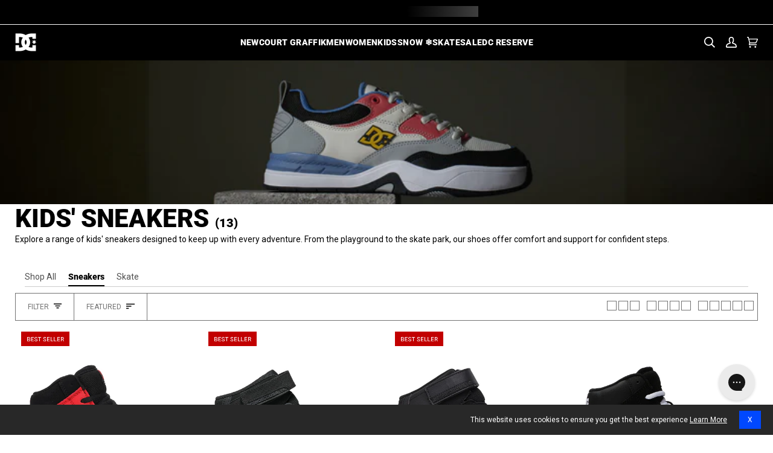

--- FILE ---
content_type: text/html; charset=utf-8
request_url: https://www.dcshoes.com/collections/kids-sneakers?dwvar_ADGS700035_color=xkkm
body_size: 98626
content:
<!doctype html>




<html
  class="no-js"
  lang="en"
  
><head>
    <script async src="//www.dcshoes.com/cdn/shop/files/pandectes-rules.js?v=17153153143589446382"></script>

    
      <!-- snippets/kameleoon.liquid -->
<script type="text/javascript">
  // Duration in milliseconds to wait while the Kameleoon application file is loaded
  var kameleoonLoadingTimeout = 1000;

  window.kameleoonQueue = window.kameleoonQueue || [];
  window.kameleoonStartLoadTime = new Date().getTime();

  if (!document.getElementById('kameleoonLoadingStyleSheet') && !window.kameleoonDisplayPageTimeOut) {
    var kameleoonS = document.getElementsByTagName('script')[0];
    var kameleoonCc = '* { visibility: hidden !important; background-image: none !important; }';
    var kameleoonStn = document.createElement('style');
    kameleoonStn.type = 'text/css';
    kameleoonStn.id = 'kameleoonLoadingStyleSheet';

    if (kameleoonStn.styleSheet) {
      kameleoonStn.styleSheet.cssText = kameleoonCc;
    } else {
      kameleoonStn.appendChild(document.createTextNode(kameleoonCc));
    }

    kameleoonS.parentNode.insertBefore(kameleoonStn, kameleoonS);

    window.kameleoonDisplayPage = function (fromEngine) {
      if (!fromEngine) {
        window.kameleoonTimeout = true;
      }
      if (kameleoonStn.parentNode) {
        kameleoonStn.parentNode.removeChild(kameleoonStn);
      }
    };
    window.kameleoonDisplayPageTimeOut = window.setTimeout(window.kameleoonDisplayPage, kameleoonLoadingTimeout);
  }
</script>
<script
  type="text/javascript"
  src="//l07cm6sgr6.kameleoon.io/kameleoon.js"
  async="true"
  fetchpriority="high"
></script>

    

    <!-- Forters JS Code -->
    

    
    

    
      <script defer src="https://cdn.noibu.com/collect-core.js"></script>
    

    <script
      src="//www.dcshoes.com/cdn/shop/t/331/assets/promotion-tracking.js?v=166516543740317240761767723458"
      defer="defer"
    ></script>
    
      <script>
  // ElevarTransformFn
  window.ElevarTransformFn = item => {
    if (item.event === 'promotion_impression' || item.event === 'promotion_click') {
      const transformedItem = {
        ...item,
        ecommerce: {
          ...item.ecommerce,
          timestamp: new Date().toISOString()
          // Add any additional fields you want to include for promotions
        }
      };
      if (item.event === 'promotion_click') {
        // Store the transformed promotion_click data
        window.setLastClickPromotion(transformedItem);
      }
      return transformedItem;
    } else if (item.event === 'dl_add_to_cart') {
      let findMethod = localStorage.getItem('findingMethod') || '';
      let item_promotion_creative = window.getPromoClick().promotion_creative || '';
      let item_promotion_id = window.getPromoClick().promotion_id || '';
      let item_promotion_name = window.getPromoClick().promotion_name || '';
      let item_promotion_position = window.getPromoClick().promotion_position || '';
      let item_promotion_theme = window.getPromoClick().promotion_theme || '';
      //console.log('add item:', findMethod)
      //console.log('ProductDetails:',window.productDetails)
      return {
        ...item,
        ecommerce: {
          ...item.ecommerce,
          add: {
            ...item.ecommerce.add,
            products: item.ecommerce.add.products.map(product => ({
              ...product,
              optionOne: window.productDetails?.color || '',
              variant: window.productDetails?.vid || '',
              optionTwo: window.productDetails?.size || '',
              optionThree: window.productDetails?.width || '',
              finding_method: findMethod,
              item_promotion_creative: item_promotion_creative,
              item_promotion_id: item_promotion_id,
              item_promotion_name: item_promotion_name,
              item_promotion_position: item_promotion_position,
              item_promotion_theme: item_promotion_theme
            }))
          }
        }
      };
    } else if (item.event === 'dl_view_item') {
      let findMethod = localStorage.getItem('findingMethod') || '';
      return {
        ...item,
        ecommerce: {
          ...item.ecommerce,
          detail: {
            ...item.ecommerce.detail,
            products: item.ecommerce.detail.products.map(product => ({
              ...product,
              optionOne: window.productDetails?.color,
              variant: window.productDetails?.vid,
              optionTwo: window.productDetails?.size,
              optionThree: window.productDetails?.width,
              finding_method: findMethod
            }))
          }
        }
      };
    } else {
      return item;
    }
  };

  console.log('Elevar Customizations Loaded');
</script>

    

    
      <script>
  function handleNonUsCan(cname) {
    console.log('located in:' + cname);
    dismissedRD();
    if (cname != 'Canada' && cname != 'United States') {
      //console.log('redirect to global')
      window.location.href = 'https://global.dcshoes.eu/';
    }
  }

  function shouldCheckIP() {
    //console.log('should check IP')
    const rdDismissed = localStorage.getItem('rdDismissed');
    //console.log(rdDismissed)
    if (rdDismissed != null) {
      checkIfRedirectExpired(rdDismissed);
    } else {
      redirectCheck();
    }
  }

  function redirectCheck() {
    fetch('/browsing_context_suggestions.json')
      .then(response => response.json())
      .then(data => handleNonUsCan(data.detected_values.country_name));
  }

  function checkIfRedirectExpired(timestamp) {
    const nowTime = Date.now();
    //console.log(timestamp,nowTime)
    if (nowTime > timestamp) {
      console.log('expired IP Check');
      redirectCheck();
    } else {
      console.log('not in check window');
    }
  }

  function dismissedRD() {
    const newExpire = Date.now() + 60 * 60 * 1000;
    localStorage.setItem('rdDismissed', newExpire);
  }

  shouldCheckIP();
</script>

    
    <meta charset="utf-8">
    <meta
      http-equiv="X-UA-Compatible"
      content="IE=edge,chrome=1"
    >
    <meta
      name="viewport"
      content="width=device-width,initial-scale=1,viewport-fit=cover"
    >
    <meta
      name="theme-color"
      content="#000"
    >
    <meta
      name="apple-mobile-web-app-status-bar-style"
      content="black"
    >

<script>
  var __GLOBAL__ = {
    badge_sellout_tag: "sold-out",
    badge_sellout: "true",
    canadaFinalSale: "",
    cart: {"note":null,"attributes":{},"original_total_price":0,"total_price":0,"total_discount":0,"total_weight":0.0,"item_count":0,"items":[],"requires_shipping":false,"currency":"USD","items_subtotal_price":0,"cart_level_discount_applications":[],"checkout_charge_amount":0},
    cdn: "//www.dcshoes.com/cdn/shop/t/331/assets/test.jpg?v=41469".replace(/test.jpg.*/,''),
    countryCode: "US",
    crosssell_show_percentage_off: "true",
    currency: '$',
    currencyCode: 'USD',
    defaultOptionOrder: "3,3.5,4,4.5,5,5.5,6,6.5,7,7.5,8,8.5,9,9.5,10,10.5,11,11.5,12,12.5,13,13.5,14,14.5,15,15.5,16,17,18,S/M,L/XL,S,M,L,XL,XXL,8/XS,10/S,12/M,14/L,16/XL",
    domain: "dc-shoes-store",
    fastSimonRecCollectionId: "326057001113",
    fastSimonRecId: "fast-simon-upsell-config-widget1",
    fastSimonRecSource: "related_views,similar_products,related_recently_viewed,related_cart,related_purchase,related_top_products",
    miniPdpFastSimonRecSource: "related_views,similar_products,related_recently_viewed,related_cart,related_purchase,related_top_products",
    fastSimonStoreID: "62842601625",
    fastSimonUUID: "457d71f3-34b3-4dad-afc1-8120ec17083f",
    files: 'https://cdn.shopify.com/s/files/1/0628/4260/1625/files/',
    gwpEnabled:"false",
    gwpProduct1:"",
    gwpProduct2:"",
    gwpProduct3:"",
    gwpProduct4:"",
    gwpProduct5:"",
    gwpTag:"_GWP",
    layoutDesktopMinWidth: "1025",
    layoutMobileMaxWidth: "767",
    layoutTabletMaxWidth: "1024",
    layoutTabletMinWidth: "768",
    no_image: "Liquid error (snippets/javascript-globals line 40): invalid url input",
    optionthreeorder: "",
    optionTwoOrderOverride: "S/M,L/XL,S,M,L,XL,XXL,10,10.5,11,11.5,12,12.5,13,13.5,14,14.5,1,1.5,2,2.5,3,3.5,4,4.5,5,5.5,6,6.5,7",
    optionTwoOrderOverrideTag: "Kids",
    pageType : "collection",
    pdp_productsByTitleLookup: "100",
    plp_productsByTitleLookup: "100",
    quickview_enable: "true",
    product_cat_metafield_one: "",
    product_cat_metafield_path: "",
    product_cat_metafield_two: "",
    product_cat_metafields_color: "#000000",
    set_reminder_link_text: "Set a reminder",
    set_reminder_metafield: "custom.set_a_reminder_klaviyo_embed",
    set_reminder_pdp_hide_sizes: "true",
    set_reminder_pdp: "true",
    set_reminder_product_link: "true",
    set_reminder_tag: "coming-soon",
    shopifyShopName : "DC Shoes",
    storefrontToken: "f65c7fbafc5efee4bfb5dcbe4c7a4194",
    storeName: "DC Shoes",
    template: "collection",
  }

  window.canadaFinalSale = __GLOBAL__.canadaFinalSale;
  window.cdn = __GLOBAL__.files;
  window.countryCode = __GLOBAL__.countryCode;
  window.defaultOptionOrder = __GLOBAL__.defaultOptionOrder;
  window.domain = __GLOBAL__.domain;
  window.fastSimonRecCollectionId = __GLOBAL__.fastSimonRecCollectionId;
  window.fastSimonRecId = __GLOBAL__.fastSimonRecId;
  window.fastSimonRecSource = __GLOBAL__.fastSimonRecSource;
  window.miniPdpFastSimonRecSource = __GLOBAL__.miniPdpFastSimonRecSource;
  window.fastSimonStoreID = __GLOBAL__.fastSimonStoreID;
  window.fastSimonUUID = __GLOBAL__.fastSimonUUID;
  window.layoutDesktopMinWidth = __GLOBAL__.layoutDesktopMinWidth;
  window.layoutMobileMaxWidth = __GLOBAL__.layoutMobileMaxWidth;
  window.layoutTabletMaxWidth = __GLOBAL__.layoutTabletMaxWidth;
  window.layoutTabletMinWidth = __GLOBAL__.layoutTabletMinWidth;
  window.optionthreeorder = __GLOBAL__.optionthreeorder;
  window.optionTwoOrderOverride = __GLOBAL__.optionTwoOrderOverride;
  window.optionTwoOrderOverrideTag = __GLOBAL__.optionTwoOrderOverrideTag;
  window.shopifyShopName = __GLOBAL__.shopifyShopName;
  window.storefrontToken = __GLOBAL__.storefrontToken;
  window.siteGlobals = __GLOBAL__;
  if (!window.getClientWidth) {
    window.getClientWidth = function() {
      return document.documentElement.clientWidth;
    }
  }

  if (!window.setClientWidthClass) {
    window.setClientWidthClass = function() {
      const clientWidth = getClientWidth();
      document.body?.classList.remove('mobile-size','tablet-size','desktop-size');
      if (clientWidth <= window.layoutMobileMaxWidth) {
        document.body?.classList.add('mobile-size');
        window.siteGlobals.device = 'mobile-size';
      } else if (clientWidth >= window.layoutTabletMinWidth && clientWidth <= window.layoutTabletMaxWidth) {
        document.body?.classList.add('tablet-size');
        window.siteGlobals.device = 'tablet-size';
      } else if (clientWidth >= window.layoutDesktopMinWidth) {
        document.body?.classList.add('desktop-size');
        window.siteGlobals.device = 'desktop-size';
      } else {
        document.body?.classList.add('desktop-size');
        window.siteGlobals.device = 'desktop-size';
      }
    }
  }

  const siteFunctions = {
    getClientWidth :getClientWidth,
    setClientWidthClass :setClientWidthClass
  }
  window.siteFunctions = siteFunctions;
</script>
<link
        rel="canonical"
        href="https://www.dcshoes.com/collections/kids-sneakers"
      >
    <script>
      window.__fast_simon_sdk_config = {
        storeID: __GLOBAL__.fastSimonStoreID,
        uuid: __GLOBAL__.fastSimonUUID,
        type: 'MPA',
        onReady: () => {
          window.fast_simon_sdk_ready = true;
        }
      };
    </script>

    <script>
      window.ABG = window.ABG || {};
      ABG.Data = {};
      ABG.Data.freeShippingExclusionsCollection = "" || null;
    </script>

    
    <script
      src="https://assets.fastsimon.com/sdk/latest/fast_simon_sdk.js"
      defer="defer"
    ></script>

    <!-- Critical third-party domains - Shopify CDN -->
    <link rel="preconnect" href="https://cdn.shopify.com" crossorigin>
    <link rel="dns-prefetch" href="https://cdn.shopify.com">
    <!-- Shopify Fonts -->
    <link rel="preconnect" href="https://fonts.shopify.com" crossorigin>
    <link rel="preconnect" href="https://fonts.shopifycdn.com" crossorigin>
    <!-- Google Fonts -->
    <link rel="preconnect" href="https://fonts.googleapis.com" crossorigin>
    <link rel="preconnect" href="https://fonts.gstatic.com" crossorigin>
    <!-- Analytics (lower priority) -->
    <link rel="preconnect" href="https://monorail-edge.shopifysvc.com" crossorigin>

    <!-- Fonts preloading -->
    
    
    
    
    
    
    
    
    
    
    
    <!-- Title and description --><link
        rel="icon"
        href="//www.dcshoes.com/cdn/shop/files/favicon-96.png?v=1768416964&width=32"
        type="image/png"
      >
    <title>
      

    Kids Sneakers &amp; Casual Shoes - Shop the Collection
&ndash; DC Shoes

    </title><meta
        name="description"
        content="Discover our Kids Sneakers &amp; Casual Shoes Collection. Shop Online at DC Official Store."
      >
    <!-- /snippets/social-meta-tags.liquid --><meta property="og:site_name" content="DC Shoes">
<meta property="og:url" content="https://www.dcshoes.com/collections/kids-sneakers">
<meta property="og:title" content="Kids Sneakers &amp; Casual Shoes - Shop the Collection">
<meta property="og:type" content="website">
<meta property="og:description" content="Discover our Kids Sneakers &amp; Casual Shoes Collection. Shop Online at DC Official Store."><meta property="og:image" content="http://www.dcshoes.com/cdn/shop/collections/Kids_Sneakers.jpg?v=1763076380&width=1024">
    <meta property="og:image:secure_url" content="https://www.dcshoes.com/cdn/shop/collections/Kids_Sneakers.jpg?v=1763076380&width=1024">
    <meta property="og:image:width" content="1988">
    <meta property="og:image:height" content="685">


<meta name="twitter:site" content="@dcshoes">
<meta name="twitter:card" content="summary_large_image">
<meta name="twitter:title" content="Kids Sneakers &amp; Casual Shoes - Shop the Collection">
<meta name="twitter:description" content="Discover our Kids Sneakers &amp; Casual Shoes Collection. Shop Online at DC Official Store.">
<!-- CSS snippets -->
    <!-- /snippets/css-variables-color.liquid --><style data-shopify>
  :root {
    /* ================ Product video (Original Theme) ================ */
    --COLOR-VIDEO-BG: #f2f2f2;


    /* ================ Color Variables (Original Theme) ================ */

    /* === Backgrounds === */
    --COLOR-BG: #ffffff;
    --COLOR-BG-ACCENT: #ffffff;
    --ATC-BTN-BG-COLOR: ;
    --BODY-BG-COLOR-MOBILE: #ffffff;
    --BODY-BG-COLOR-DESKTOP: #ffffff;--shimmerColor: #ffffff;
    --PLP-PRELOAD-IMAGE-VISIBILITY: 0;

    /* === Text colors === */
    --COLOR-TEXT-DARK: #000000;
    --COLOR-TEXT: #000000;
    --COLOR-TEXT-LIGHT: #4d4d4d;
    --ATC-BTN-TEXT-COLOR: ;
    --MEMBER-PRICE-TEXT-COLOR: #1560AA;

    /* === Bright color === */
    --COLOR-PRIMARY: #000000;
    --COLOR-PRIMARY-HOVER: #000000;
    --COLOR-PRIMARY-FADE: rgba(0, 0, 0, 0.05);
    --COLOR-PRIMARY-FADE-HOVER: rgba(0, 0, 0, 0.1);
    --COLOR-PRIMARY-OPPOSITE: #ffffff;

    /* === Secondary/link Color === */
    --COLOR-SECONDARY: #282828;
    --COLOR-SECONDARY-HOVER: #020101;
    --COLOR-SECONDARY-FADE: rgba(40, 40, 40, 0.05);
    --COLOR-SECONDARY-FADE-HOVER: rgba(40, 40, 40, 0.1);
    --COLOR-SECONDARY-OPPOSITE: #ffffff;

    /* === Shades of grey === */
    --COLOR-A5:  rgba(0, 0, 0, 0.05);
    --COLOR-A10: rgba(0, 0, 0, 0.1);
    --COLOR-A20: rgba(0, 0, 0, 0.2);
    --COLOR-A35: rgba(0, 0, 0, 0.35);
    --COLOR-A50: rgba(0, 0, 0, 0.5);
    --COLOR-A80: rgba(0, 0, 0, 0.8);
    --COLOR-A90: rgba(0, 0, 0, 0.9);
    --COLOR-A95: rgba(0, 0, 0, 0.95);


    /* ================ Inverted Color Variables (Original Theme) ================ */
    --INVERSE-BG: #ffffff;
    --INVERSE-BG-ACCENT: #f1f1f1;

    /* === Text colors === */
    --INVERSE-TEXT-DARK: #404040;
    --INVERSE-TEXT: #000000;
    --INVERSE-TEXT-LIGHT: #4d4d4d;

    /* === Bright color === */
    --INVERSE-PRIMARY: #000000;
    --INVERSE-PRIMARY-HOVER: #000000;
    --INVERSE-PRIMARY-FADE: rgba(0, 0, 0, 0.05);
    --INVERSE-PRIMARY-FADE-HOVER: rgba(0, 0, 0, 0.1);
    --INVERSE-PRIMARY-OPPOSITE: #ffffff;

    /* === Second Color === */
    --INVERSE-SECONDARY: #282828;
    --INVERSE-SECONDARY-HOVER: #020101;
    --INVERSE-SECONDARY-FADE: rgba(40, 40, 40, 0.05);
    --INVERSE-SECONDARY-FADE-HOVER: rgba(40, 40, 40, 0.1);
    --INVERSE-SECONDARY-OPPOSITE: #ffffff;

    /* === Shades of grey === */
    --INVERSE-A5:  rgba(0, 0, 0, 0.05);
    --INVERSE-A10: rgba(0, 0, 0, 0.1);
    --INVERSE-A20: rgba(0, 0, 0, 0.2);
    --INVERSE-A35: rgba(0, 0, 0, 0.3);
    --INVERSE-A80: rgba(0, 0, 0, 0.8);
    --INVERSE-A90: rgba(0, 0, 0, 0.9);
    --INVERSE-A95: rgba(0, 0, 0, 0.95);


    /* ================ Bright Color Variables (Original Theme) ================ */
    --BRIGHT-BG: #ffffff;
    --BRIGHT-BG-ACCENT: #000000;

    /* === Text colors === */
    --BRIGHT-TEXT-DARK: #404040;
    --BRIGHT-TEXT: #000000;
    --BRIGHT-TEXT-LIGHT: #4d4d4d;

    /* === Bright color === */
    --BRIGHT-PRIMARY: #000000;
    --BRIGHT-PRIMARY-HOVER: #000000;
    --BRIGHT-PRIMARY-FADE: rgba(0, 0, 0, 0.05);
    --BRIGHT-PRIMARY-FADE-HOVER: rgba(0, 0, 0, 0.1);
    --BRIGHT-PRIMARY-OPPOSITE: #ffffff;

    /* === Second Color === */
    --BRIGHT-SECONDARY: #282828;
    --BRIGHT-SECONDARY-HOVER: #020101;
    --BRIGHT-SECONDARY-FADE: rgba(40, 40, 40, 0.05);
    --BRIGHT-SECONDARY-FADE-HOVER: rgba(40, 40, 40, 0.1);
    --BRIGHT-SECONDARY-OPPOSITE: #ffffff;

    /* === Shades of grey === */
    --BRIGHT-A5:  rgba(0, 0, 0, 0.05);
    --BRIGHT-A10: rgba(0, 0, 0, 0.1);
    --BRIGHT-A20: rgba(0, 0, 0, 0.2);
    --BRIGHT-A35: rgba(0, 0, 0, 0.3);
    --BRIGHT-A80: rgba(0, 0, 0, 0.8);
    --BRIGHT-A90: rgba(0, 0, 0, 0.9);
    --BRIGHT-A95: rgba(0, 0, 0, 0.95);

    /* === Sale Text === */
    --COLOR-SALE-TEXT: #a80000;

    /* === Account Bar === */
    --COLOR-ANNOUNCEMENT-BG: #000000;
    --COLOR-ANNOUNCEMENT-TEXT: #ffffff;

    /* === Nav and dropdown link background === */
    --COLOR-NAV: #000000;
    --COLOR-NAV-TEXT: #FFF;
    --COLOR-NAV-TEXT-DARK: #d9d9d9;
    --COLOR-NAV-TEXT-LIGHT: #b3b3b3;
    --COLOR-NAV-A10: rgba(255, 255, 255, 0.1);
    --COLOR-NAV-A50: rgba(255, 255, 255, 0.5);
    --COLOR-HIGHLIGHT-LINK: #ffffff;

    /* === Site Footer === */
    --COLOR-FOOTER-BG: #000000;
    --COLOR-FOOTER-TEXT: #ffffff;
    --COLOR-FOOTER-A5: rgba(255, 255, 255, 0.05);
    --COLOR-FOOTER-A15: rgba(255, 255, 255, 0.15);
    --COLOR-FOOTER-A90: rgba(255, 255, 255, 0.9);

    /* === Sub-Footer === */
    --COLOR-SUB-FOOTER-BG: #000000;
    --COLOR-SUB-FOOTER-TEXT: #ffffff;
    --COLOR-SUB-FOOTER-A5: rgba(255, 255, 255, 0.05);
    --COLOR-SUB-FOOTER-A15: rgba(255, 255, 255, 0.15);
    --COLOR-SUB-FOOTER-A90: rgba(255, 255, 255, 0.9);

    /* === Products === */
    --PRODUCT-GRID-ASPECT-RATIO: 100%;
    --PRODUCT-GRID-ASPECT-RATIO-DECIMAL: 19 / 20;
    --PRODUCT-GRID-BACKGROUND-COLOR: #FFFFFF;
    --PRODUCT-GRID-OBJECT-FIT:  contain;
    --CTL-MOBILE-IMAGE-HEIGHT: 75px;
    --CTL-DESKTOP-IMAGE-HEIGHT: 75px;
    --PDP-PRODUCT-GRID-ASPECT-RATIO-DECIMAL: 19 / 20;
    --PDP-PRODUCT-GRID-BACKGROUND-COLOR: #FFFFFF;
    --PDP-PRODUCT-GRID-OBJECT-FIT:  contain;


    /* === Product badges ===*/
    --PDP-BADGE-DISPLAY: none;
    --COLOR-BADGE: #f1f1f1;
    --COLOR-BADGE-TEXT: #000;
    --COLOR-BADGE-TEXT-DARK: #000000;
    --COLOR-BADGE-TEXT-HOVER: #262626;
    --COLOR-BADGE-HAIRLINE: #e5e5e5;

    /* === Product item slider === */
    --COLOR-PRODUCT-SLIDER: #f1f1f1;
    --COLOR-PRODUCT-SLIDER-OPPOSITE: rgba(0, 0, 0, 0.06);

    /* === disabled form colors === */
    --COLOR-DISABLED-BG: #e6e6e6;
    --COLOR-DISABLED-TEXT: #a6a6a6;
    --INVERSE-DISABLED-BG: #e6e6e6;
    --INVERSE-DISABLED-TEXT: #a6a6a6;


    /* ================ Photo correction (Original Theme) ================ */
    --PHOTO-CORRECTION: 100%;

    /* === High contrast === */

    /* === Cat nav scrolling variables === */
    /* TODO: refactor these to variable/calculated values during cat nav scrolling refactor */
    --TEMPLATE-COLLECTION-NAV-TOP: 54px;
    --SEARCH-NAV-TOP: 55px;

    /* === Header, search, footer, page icon color === */
    --HEADER-ICON-COLOR: #ffffff;
    --PAGE-ICON-COLOR: #000000;

    /* === Live search see all buttons === */
    --SEARCH-PREVIEW-BTN-TEXT: #ffffff;
    --SEARCH-PREVIEW-BTN-BG: #000000;
  }
</style>

    <!-- /snippets/css-variables-typography.liquid --><style data-shopify>
  /* ================ Shopify Fonts ================ */
  /* Generate a CSS @font_face declaration to load Shopify fonts *//* Load only the fonts that are actually used */@font-face {
  font-family: Roboto;
  font-weight: 900;
  font-style: normal;
  font-display: swap;
  src: url("//www.dcshoes.com/cdn/fonts/roboto/roboto_n9.0c184e6fa23f90226ecbf2340f41a7f829851913.woff2") format("woff2"),
       url("//www.dcshoes.com/cdn/fonts/roboto/roboto_n9.7211b7d111ec948ac853161b9ab0c32728753cde.woff") format("woff");
}

@font-face {
  font-family: Roboto;
  font-weight: 400;
  font-style: normal;
  font-display: swap;
  src: url("//www.dcshoes.com/cdn/fonts/roboto/roboto_n4.2019d890f07b1852f56ce63ba45b2db45d852cba.woff2") format("woff2"),
       url("//www.dcshoes.com/cdn/fonts/roboto/roboto_n4.238690e0007583582327135619c5f7971652fa9d.woff") format("woff");
}

@font-face {
  font-family: "Roboto Condensed";
  font-weight: 400;
  font-style: normal;
  font-display: swap;
  src: url("//www.dcshoes.com/cdn/fonts/roboto_condensed/robotocondensed_n4.01812de96ca5a5e9d19bef3ca9cc80dd1bf6c8b8.woff2") format("woff2"),
       url("//www.dcshoes.com/cdn/fonts/roboto_condensed/robotocondensed_n4.3930e6ddba458dc3cb725a82a2668eac3c63c104.woff") format("woff");
}

@font-face {
  font-family: Roboto;
  font-weight: 500;
  font-style: normal;
  font-display: swap;
  src: url("//www.dcshoes.com/cdn/fonts/roboto/roboto_n5.250d51708d76acbac296b0e21ede8f81de4e37aa.woff2") format("woff2"),
       url("//www.dcshoes.com/cdn/fonts/roboto/roboto_n5.535e8c56f4cbbdea416167af50ab0ff1360a3949.woff") format("woff");
}

/* ================ Custom Fonts ================ */
  /* CSS @font_face declaration to only load custom fonts in assets folder */@font-face {
      font-family: 'Avenir LT Stanadard Heavy';
      font-weight: 900;
      font-style: normal;
      font-display: swap;
      src: url('//www.dcshoes.com/cdn/shop/t/331/assets/AvenirLTStd-Heavy.otf?v=22186285385121938531767625816') format('opentype');
    }@font-face {
      font-family: 'Avenir LT Stanadard Medium';
      font-weight: 500;
      font-style: normal;
      font-display: swap;
      src: url('//www.dcshoes.com/cdn/shop/t/331/assets/AvenirLTStd-Medium.otf?v=83252748683040544011767625816') format('opentype');
    }@font-face {
      font-family: 'Avenir LT Stanadard Oblique';
      font-weight: 400;
      font-style: italic;
      font-display: swap;
      src: url('//www.dcshoes.com/cdn/shop/t/331/assets/AvenirLTStd-Oblique.otf?v=100737530966061889431767625817') format('opentype');
    }@font-face {
      font-family: 'Avenir LT Stanadard Roman';
      font-weight: 400;
      font-style: normal;
      font-display: swap;
      src: url('//www.dcshoes.com/cdn/shop/t/331/assets/AvenirLTStd-Roman.otf?v=167946553663072356311767625817') format('opentype');
    }@font-face {
      font-family: 'Didot';
      font-weight: 400;
      font-style: normal;
      font-display: swap;
      src: url('//www.dcshoes.com/cdn/shop/t/331/assets/Didot.otf?v=142592437577548544731767625819') format('opentype');
    }@font-face {
      font-family: 'DIN OT Bold';
      font-weight: 700;
      font-style: normal;
      font-display: swap;
      src: url('//www.dcshoes.com/cdn/shop/t/331/assets/DINOT-Bold.otf?v=133626746559959289271767625818') format('opentype');
    }@font-face {
      font-family: 'DIN OT Medium';
      font-weight: 500;
      font-style: normal;
      font-display: swap;
      src: url('//www.dcshoes.com/cdn/shop/t/331/assets/DINOT-Medium.otf?v=141579858358865040561767625818') format('opentype');
    }@font-face {
      font-family: 'DIN OT Regular';
      font-weight: 400;
      font-style: normal;
      font-display: swap;
      src: url('//www.dcshoes.com/cdn/shop/t/331/assets/DINOT-Regular.otf?v=46133837656858618111767625818') format('opentype');
    }@font-face {
      font-family: 'Garage Gothic Bold';
      font-weight: 700;
      font-style: normal;
      font-display: swap;
      src: url('//www.dcshoes.com/cdn/shop/t/331/assets/Garage_Gothic_Bold.woff?v=34781150415168686101767625819') format('woff');
    }@font-face {
      font-family: 'Neue Plak Extended Regular';
      font-weight: 400;
      font-style: normal;
      font-display: swap;
      src: url('//www.dcshoes.com/cdn/shop/t/331/assets/NeuePlakExtendedRegular.ttf?v=131668436205118644771767625816') format('truetype');
    }@font-face {
      font-family: 'Neue Plak Extended Bold';
      font-weight: 700;
      font-style: normal;
      font-display: swap;
      src: url('//www.dcshoes.com/cdn/shop/t/331/assets/NeuePlakExtendedBold.ttf?v=6899572725894147401767625820') format('truetype');
    }@font-face {
      font-family: 'Neue Plak Regular';
      font-weight: 400;
      font-style: normal;
      font-display: swap;
      src: url('//www.dcshoes.com/cdn/shop/t/331/assets/NeuePlakRegular.ttf?v=71153704905797839441767625816') format('truetype');
    }@font-face {
      font-family: 'Neue Plak Semibold';
      font-weight: 600;
      font-style: normal;
      font-display: swap;
      src: url('//www.dcshoes.com/cdn/shop/t/331/assets/NeuePlakSemiBold.ttf?v=92798154822220886891767625816') format('truetype');
    }:root {
    /* ================ Typography (Original Theme) ================ */

    /* === TEST VARIABLE === */
    --TEST-CSS-VARIABLES-WORKING: true;
    --TEST-HEADING-FONT-DATA: Roboto, |normal|900|900|FontDrop|Roboto, 

;
    --TEST-RAW-FONT-VALUE: FontDrop;
    --TEST-FONT-STACK-PRE-DEBUG: Roboto, 

;
    --TEST-HEADING-STACK-FINAL: Roboto, Helvetica Neue, Helvetica, Arial, sans-serif;
    --TEST-H1-SETTING: heading_normal;
    --TEST-HEADING-WEIGHT-BOLDER: 900;
    --TEST-HEADING-STYLE: normal;
    --TEST-HEADING-WEIGHT: 900;
    --TEST-P-SETTING: body_normal;
    --TEST-BODY-STACK: Roboto, Helvetica Neue, Helvetica, Arial, sans-serif;
    --TEST-BODY-STYLE: normal;
    --TEST-BODY-WEIGHT: 400;
    --TEST-BODY-WEIGHT-BOLDER: 700;
    --TEST-BODY-FALLBACK: Helvetica Neue, Helvetica, Arial, sans-serif;
    --TEST-H1-SETTING-VALUE: heading_normal;
    --TEST-HEADING-FALLBACK: Helvetica Neue, Helvetica, Arial, sans-serif;

    /* === Other === */
    --EMPTY-CART-TEXT: 18px;
    --ICO-SELECT: url('//www.dcshoes.com/cdn/shop/t/331/assets/ico-select.svg?v=164381475636528842241767723458');

    /* ================ Global - Text - Base elements ================ */

    /* === Backgrounds === */
    --ATC-BTN-FONT-SIZE: 18px;

    /* === Products === */
    --CTL-MOBILE-IMAGE-HEIGHT: 75px;
    --CTL-DESKTOP-IMAGE-HEIGHT: 75px;

    /* === Global - Text - General === */
    --GT-FAM-HEADING: Roboto, Helvetica Neue, Helvetica, Arial, sans-serif;
    --GT-FAM-BODY: Roboto, Helvetica Neue, Helvetica, Arial, sans-serif;
    --GT-FAM-ACCENT: "Roboto Condensed, Helvetica Neue, Helvetica, Arial, sans-serif;

    /* === Global - Text - GT-1 (General Typography) === */
    --GT-1: Roboto, Helvetica Neue, Helvetica, Arial, sans-serif;
    --GT-1-STYLE: normal;
    --GT-1-WEIGHT: 400;
    --GT-1-TRANSFORM: none;

    /* === DEBUG INFO === */
    --DEBUG-HEADING-OVERRIDE: false;
    --DEBUG-HEADING-OPTIONS: Garage Gothic Bold;
    --DEBUG-HEADING-STACK: Roboto, Helvetica Neue, Helvetica, Arial, sans-serif;
    --DEBUG-BODY-STACK: Roboto, Helvetica Neue, Helvetica, Arial, sans-serif;
    --DEBUG-ACCENT-STACK: "Roboto Condensed, Helvetica Neue, Helvetica, Arial, sans-serif;
    --DEBUG-GT-FONT-H1: heading_normal;
    --DEBUG-USE-GARAGE-GOTHIC: false;
    --DEBUG-USE-VARIABLES-DATA: false|false|false|false|false|false|false|false|false|false|false|false|false

;
     --DEBUG-HEADING-FONT-DATA: Roboto, |normal|900|900|FontDrop|Roboto, 

;
     --DEBUG-P-BOLD-FONT-DATA: Roboto, |normal|500|700|FontDrop|Roboto, 

;
     --DEBUG-P-BOLD-STACK-PRE: Roboto, ;
     --DEBUG-P-BOLD-STACK-FINAL: Roboto, Helvetica Neue, Helvetica, Arial, sans-serif;
     --DEBUG-P-BOLD-OVERRIDE: false;
     --DEBUG-P-BOLD-OPTIONS: Garage Gothic Bold;

    /* === Global - Text - H1 === */
    --TEST-BEFORE-H1-SECTION: true;
      --TEST-INSIDE-HEADING-NORMAL: true;
      --TEST-H1-HEADING-STACK: Roboto, Helvetica Neue, Helvetica, Arial, sans-serif;
      --TEST-H1-HEADING-STYLE: normal;
      --GT-H1: Roboto, Helvetica Neue, Helvetica, Arial, sans-serif;
      --GT-H1-STYLE: normal;--GT-H1-WEIGHT: 900;
      --GT-H1-TRANSFORM: uppercase;

    --GT-H1-FONT-SIZE-DESK: 42px;
    --GT-H1-LINE-HEIGHT-DESK: 48px;
    --GT-H1-FONT-SIZE-MOBL: 36px;
    --GT-H1-LINE-HEIGHT-MOBL: 42px;

    /* === Global - Text - P.Filter.Heading === */
    /* Font family inherited from P.CTA */
    --GT-P-FILTER-HEAD: var(--GT-P-CTA);
    --GT-P-FILTER-HEAD-STYLE: var(--GT-P-CTA-STYLE);
    --GT-P-FILTER-HEAD-WEIGHT: var(--GT-P-CTA-WEIGHT);
      --GT-P-FILTER-HEAD-TRANSFORM: uppercase;

    --GT-P-FILTER-HEAD-FONT-SIZE-DESK: 12px;
    --GT-P-FILTER-HEAD-LINE-HEIGHT-DESK: 18px;
    --GT-P-FILTER-HEAD-FONT-SIZE-MOBL: 12px;
    --GT-P-FILTER-HEAD-LINE-HEIGHT-MOBL: 18px;

    /* === Global - Text - P.Filter.Label === */
    /* Font family inherited from P.CTA */
    --GT-P-FILTER-LAB: var(--GT-P-CTA);
    --GT-P-FILTER-LAB-STYLE: var(--GT-P-CTA-STYLE);
    --GT-P-FILTER-LAB-WEIGHT: var(--GT-P-CTA-WEIGHT);
      --GT-P-FILTER-LAB-TRANSFORM: uppercase;

    --GT-P-FILTER-LAB-FONT-SIZE-DESK: 13px;
    --GT-P-FILTER-LAB-LINE-HEIGHT-DESK: 19px;
    --GT-P-FILTER-LAB-FONT-SIZE-MOBL: 12px;
    --GT-P-FILTER-LAB-LINE-HEIGHT-MOBL: 18px;

    /* === Global - Text - H2 === */
      --GT-H2: Roboto, Helvetica Neue, Helvetica, Arial, sans-serif;
      --GT-H2-STYLE: normal;--GT-H2-WEIGHT: 900;
      --GT-H2-TRANSFORM: uppercase;

    --GT-H2-FONT-SIZE-DESK: 36px;
    --GT-H2-LINE-HEIGHT-DESK: 42px;
    --GT-H2-FONT-SIZE-MOBL: 30px;
    --GT-H2-LINE-HEIGHT-MOBL: 34px;

    /* === Global - Text - H3 === */
      --GT-H3: Roboto, Helvetica Neue, Helvetica, Arial, sans-serif;
      --GT-H3-STYLE: normal;--GT-H3-WEIGHT: 900;
      --GT-H3-TRANSFORM: uppercase;

    --GT-H3-FONT-SIZE-DESK: 30px;
    --GT-H3-LINE-HEIGHT-DESK: 34px;
    --GT-H3-FONT-SIZE-MOBL: 26px;
    --GT-H3-LINE-HEIGHT-MOBL: 30px;

    /* === Global - Text - H3.Light === */
      --GT-H3-LIGHT: "Roboto Condensed, Helvetica Neue, Helvetica, Arial, sans-serif;
      --GT-H3-LIGHT-STYLE: normal;--GT-H3-LIGHT-WEIGHT: 400;
      --GT-H3-LIGHT-TRANSFORM: none;

    --GT-H3-LIGHT-FONT-SIZE-DESK: 30px;
    --GT-H3-LIGHT-LINE-HEIGHT-DESK: 34px;
    --GT-H3-LIGHT-FONT-SIZE-MOBL: 26px;
    --GT-H3-LIGHT-LINE-HEIGHT-MOBL: 30px;

    /* === Global - Text - H4 === */
      --GT-H4: Roboto, Helvetica Neue, Helvetica, Arial, sans-serif;
      --GT-H4-STYLE: normal;--GT-H4-WEIGHT: 900;
      --GT-H4-TRANSFORM: uppercase;

    --GT-H4-FONT-SIZE-DESK: 26px;
    --GT-H4-LINE-HEIGHT-DESK: 28px;
    --GT-H4-FONT-SIZE-MOBL: 22px;
    --GT-H4-LINE-HEIGHT-MOBL: 26px;

    /* === Global - Text - H5 === */
      --GT-H5: Roboto, Helvetica Neue, Helvetica, Arial, sans-serif;
      --GT-H5-STYLE: normal;--GT-H5-WEIGHT: 900;
      --GT-H5-TRANSFORM: uppercase;

    --GT-H5-FONT-SIZE-DESK: 24px;
    --GT-H5-LINE-HEIGHT-DESK: 26px;
    --GT-H5-FONT-SIZE-MOBL: 20px;
    --GT-H5-LINE-HEIGHT-MOBL: 24px;

    /* === Global - Text - H6 === */
      --GT-H6: Roboto, Helvetica Neue, Helvetica, Arial, sans-serif;
      --GT-H6-STYLE: normal;--GT-H6-WEIGHT: 900;
      --GT-H6-TRANSFORM: uppercase;

    --GT-H6-FONT-SIZE-DESK: 20px;
    --GT-H6-LINE-HEIGHT-DESK: 22px;
    --GT-H6-FONT-SIZE-MOBL: 18px;
    --GT-H6-LINE-HEIGHT-MOBL: 22px;

    /* === Global - Text - P === */
    --TEST-BEFORE-P-SECTION: true;
      --TEST-INSIDE-BODY-NORMAL: true;
      --TEST-P-BODY-STACK: Roboto, Helvetica Neue, Helvetica, Arial, sans-serif;
      --TEST-P-BODY-STYLE: normal;
      --TEST-P-BODY-WEIGHT: 400;
      --TEST-P-BODY-WEIGHT-BOLDER: 700;
      --GT-P: Roboto, Helvetica Neue, Helvetica, Arial, sans-serif;
      --TEST-GT-P-VALUE: Roboto, Helvetica Neue, Helvetica, Arial, sans-serif;
      --GT-P-STYLE: normal;--GT-P-WEIGHT: 400;--TEST-AFTER-GT-P: true;
      --GT-P-TRANSFORM: none;

    --GT-P-FONT-SIZE-DESK: 14px;
    --GT-P-LINE-HEIGHT-DESK: 21px;
    --GT-P-FONT-SIZE-MOBL: 15px;
    --GT-P-LINE-HEIGHT-MOBL: 23px;

    /* === Global - Text - P.Bold === */
    --GT-P-BOLD: Roboto, Helvetica Neue, Helvetica, Arial, sans-serif;
    --GT-P-BOLD-STYLE: normal;--GT-P-BOLD-WEIGHT: 500;

      --GT-P-BOLD-TRANSFORM: none;

    --GT-P-BOLD-FONT-SIZE-DESK: 14px;
    --GT-P-BOLD-LINE-HEIGHT-DESK: 21px;
    --GT-P-BOLD-FONT-SIZE-MOBL: 15px;
    --GT-P-BOLD-LINE-HEIGHT-MOBL: 23px;

    /* === Global - Text - P.Accent === */
      --GT-P-ACCENT: "Roboto Condensed, Helvetica Neue, Helvetica, Arial, sans-serif;
      --GT-P-ACCENT-STYLE: normal;--GT-P-ACCENT-WEIGHT: 400;
      --GT-P-ACCENT-TRANSFORM: none;

    --GT-P-ACCENT-FONT-SIZE-DESK: 14px;
    --GT-P-ACCENT-LINE-HEIGHT-DESK: 21px;
    --GT-P-ACCENT-FONT-SIZE-MOBL: 15px;
    --GT-P-ACCENT-LINE-HEIGHT-MOBL: 23px;

    /* === Global - Text - P.Small === */
      --GT-P-SMALL: Roboto, Helvetica Neue, Helvetica, Arial, sans-serif;
      --GT-P-SMALL-STYLE: normal;--GT-P-SMALL-WEIGHT: 400;
      --GT-P-SMALL-TRANSFORM: none;

    --GT-P-SMALL-FONT-SIZE-DESK: 12px;
    --GT-P-SMALL-LINE-HEIGHT-DESK: 18px;
    --GT-P-SMALL-FONT-SIZE-MOBL: 11px;
    --GT-P-SMALL-LINE-HEIGHT-MOBL: 16px;

    /* === Global - Text - P.Small.Bold === */
    /* Uses same font as P.Bold */
      --GT-P-SMALL-BOLD-TRANSFORM: none;

    --GT-P-SMALL-BOLD-FONT-SIZE-DESK: 12px;
    --GT-P-SMALL-BOLD-LINE-HEIGHT-DESK: 18px;
    --GT-P-SMALL-BOLD-FONT-SIZE-MOBL: 11px;
    --GT-P-SMALL-BOLD-LINE-HEIGHT-MOBL: 16px;

    /* === Global - Text - P.Small.X === */
    /* Uses same font as P */
      --GT-P-SMALL-X-TRANSFORM: none;

    --GT-P-SMALL-X-FONT-SIZE-DESK: 11px;
    --GT-P-SMALL-X-LINE-HEIGHT-DESK: 18px;
    --GT-P-SMALL-X-FONT-SIZE-MOBL: 10px;
    --GT-P-SMALL-X-LINE-HEIGHT-MOBL: 16px;

    /* === Global - Text - P.CTA === */
      --GT-P-CTA: Roboto, Helvetica Neue, Helvetica, Arial, sans-serif;
      --GT-P-CTA-STYLE: normal;--GT-P-CTA-WEIGHT: 400;
      --GT-P-CTA-TRANSFORM: none;

      --GT-P-CTA-FONT-SIZE-DESK: 16px;
      --GT-P-CTA-LINE-HEIGHT-DESK: 24px;
      --GT-P-CTA-FONT-SIZE-MOBL: 14px;
      --GT-P-CTA-LINE-HEIGHT-MOBL: 18px;

    /* === Global - Text - Input === */
      --GT-INPUT: Roboto, Helvetica Neue, Helvetica, Arial, sans-serif;
      --GT-INPUT-STYLE: normal;--GT-INPUT-WEIGHT: 400;
      --GT-INPUT-TRANSFORM: none;

    --GT-INPUT-FONT-SIZE-DESK: 16px;
    --GT-INPUT-LINE-HEIGHT-DESK: 24px;
    --GT-INPUT-FONT-SIZE-MOBL: 16px;
    --GT-INPUT-LINE-HEIGHT-MOBL: 24px;

    /* === Global - Text - Button === */
      --GT-BTN: Roboto, Helvetica Neue, Helvetica, Arial, sans-serif;
      --GT-BTN-STYLE: normal;--GT-BTN-WEIGHT: 400;
      --GT-BTN-TRANSFORM: uppercase;

    --GT-BTN-FONT-SIZE-DESK: 14px;
    --GT-BTN-LINE-HEIGHT-DESK: 14px;
    --GT-BTN-FONT-SIZE-MOBL: 16px;
    --GT-BTN-LINE-HEIGHT-MOBL: 16px;

    /* === Global - Text - Button - ATC === */
      --GT-BTN-ATC: Roboto, Helvetica Neue, Helvetica, Arial, sans-serif;
      --GT-BTN-ATC-STYLE: normal;--GT-BTN-ATC-WEIGHT: 900;
      --GT-BTN-ATC-TRANSFORM: none;

    --GT-BTN-ATC-FONT-SIZE-DESK: 18px;
    --GT-BTN-ATC-LINE-HEIGHT-DESK: 28px;
    --GT-BTN-ATC-FONT-SIZE-MOBL: 18px;
    --GT-BTN-ATC-LINE-HEIGHT-MOBL: 22px;

    /* === Global - Text - Checkout Buttons === */
    --GT-BTN-CHECKOUT: var(--GT-BTN);
    --GT-BTN-CHECKOUT-STYLE: var(--GT-BTN-STYLE);
    --GT-BTN-CHECKOUT-WEIGHT: var(--GT-BTN-WEIGHT);
    --GT-BTN-CHECKOUT-TRANSFORM: var(--GT-BTN-TRANSFORM);

    /* === Global - Text - Checkout Buttons - Font Sizes === */
      --GT-BTN-CHECKOUT: Roboto, Helvetica Neue, Helvetica, Arial, sans-serif;
      --GT-BTN-CHECKOUT-STYLE: normal;--GT-BTN-CHECKOUT-WEIGHT: 900;
      --GT-BTN-CHECKOUT-TRANSFORM: none;/* === Global - Text - Membership Checkout Button - Font Sizes === */
    --GT-BTN-CHECKOUT-FONT-SIZE-DESK: 22px;
    --GT-BTN-CHECKOUT-LINE-HEIGHT-DESK: 55px;
    --GT-BTN-CHECKOUT-FONT-SIZE-MOBL: 18px;
    --GT-BTN-CHECKOUT-LINE-HEIGHT-MOBL: 50px;

    /* === Global - Text - Discount Buttons === */
    --GT-BTN-DISCOUNT: var(--GT-BTN);
    --GT-BTN-DISCOUNT-STYLE: var(--GT-BTN-STYLE);
    --GT-BTN-DISCOUNT-WEIGHT: var(--GT-BTN-WEIGHT);
    --GT-BTN-DISCOUNT-TRANSFORM: var(--GT-BTN-TRANSFORM);

    /* === Global - Text - Discount Buttons - Font Sizes === */
      --GT-BTN-DISCOUNT: Roboto, Helvetica Neue, Helvetica, Arial, sans-serif;
      --GT-BTN-DISCOUNT-STYLE: normal;
        --GT-BTN-DISCOUNT-WEIGHT: 700;
      --GT-BTN-DISCOUNT-TRANSFORM: uppercase;/* === Global - Text - Discount Button - Font Sizes === */
    --GT-BTN-DISCOUNT-FONT-SIZE-DESK: 16px;
    --GT-BTN-DISCOUNT-FONT-SIZE-MOBL: 14px;

    /* === Global - Text - Badge === */

        --GT-TEXT-BADGE-FONT-FAMILY: Roboto, Helvetica Neue, Helvetica, Arial, sans-serif;

    --GT-TEXT-BADGE-FONT-STYLE: normal;--GT-TEXT-BADGE-FONT-WEIGHT: 400;
      --GT-TEXT-BADGE-TRANSFORM: uppercase;

    --GT-TEXT-BADGE-FONT-SIZE-DESK: 12px;
    --GT-TEXT-BADGE-LINE-HEIGHT-DESK: 18px;
    --GT-TEXT-BADGE-FONT-SIZE-MOBL: 12px;
    --GT-TEXT-BADGE-LINE-HEIGHT-MOBL: 18px;

    /* === Global - Text - Nav - Level 1 Desktop === */
      --GT-NAV-LV1: Roboto, Helvetica Neue, Helvetica, Arial, sans-serif;
      --GT-NAV-LV1-STYLE: normal;
        --GT-NAV-LV1-WEIGHT: 700;
      --GT-NAV-LV1-TRANSFORM: uppercase;

    --GT-NAV-LV1-FONT-SIZE-DESK: 14px;
    --GT-NAV-LV1-LINE-HEIGHT-DESK: 14px;

    /* === Global - Text - Nav - Level 2 Desktop === */
      --GT-NAV-LV2: Roboto, Helvetica Neue, Helvetica, Arial, sans-serif;
      --GT-NAV-LV2-STYLE: normal;
        --GT-NAV-LV2-WEIGHT: 700;
      --GT-NAV-LV2-TRANSFORM: uppercase;

    --GT-NAV-LV2-FONT-SIZE-DESK: 12px;
    --GT-NAV-LV2-LINE-HEIGHT-DESK: 12px;

    /* === Global - Text - Nav - Level 3 Desktop === */
      --GT-NAV-LV3: Roboto, Helvetica Neue, Helvetica, Arial, sans-serif;
      --GT-NAV-LV3-STYLE: normal;--GT-NAV-LV3-WEIGHT: 400;
      --GT-NAV-LV3-TRANSFORM: none;

    --GT-NAV-LV3-FONT-SIZE-DESK: 14px;
    --GT-NAV-LV3-LINE-HEIGHT-DESK: 14px;

    /* === Global - Text - Nav - Mobile === */
      --GT-NAV-MOBL: Roboto, Helvetica Neue, Helvetica, Arial, sans-serif;
      --GT-NAV-MOBL-STYLE: normal;--GT-NAV-MOBL-WEIGHT: 400;
      --GT-NAV-MOBL-TRANSFORM: none;

    --GT-NAV-MOBL-FONT-SIZE-MOBL: 14px;
    --GT-NAV-MOBL-LINE-HEIGHT-MOBL: 14px;

    /* === Global - Text - Nav - Mobile Header Secondary === */
      --GT-NAV-MOBL-HEADER-SECONDARY: "Roboto Condensed, Helvetica Neue, Helvetica, Arial, sans-serif;
      --GT-NAV-MOBL-HEADER-SECONDARY-STYLE: normal;--GT-NAV-MOBL-HEADER-SECONDARY-WEIGHT: 400;
      --GT-NAV-MOBL-HEADER-SECONDARY-TRANSFORM: uppercase;

    --GT-NAV-MOBL-HEADER-SECONDARY-FONT-SIZE-MOBL: 18px;
    --GT-NAV-MOBL-HEADER-SECONDARY-LINE-HEIGHT-MOBL: 21px;

    /* === Global - Text - Nav - Mobile Secondary Menu Items === */
      --GT-NAV-MOBL-SECONDARY-ITEMS: "Roboto Condensed, Helvetica Neue, Helvetica, Arial, sans-serif;
      --GT-NAV-MOBL-SECONDARY-ITEMS-STYLE: normal;--GT-NAV-MOBL-SECONDARY-ITEMS-WEIGHT: 400;
      --GT-NAV-MOBL-SECONDARY-ITEMS-TRANSFORM: uppercase;

    --GT-NAV-MOBL-SECONDARY-ITEMS-FONT-SIZE-MOBL: 14px;
    --GT-NAV-MOBL-SECONDARY-ITEMS-LINE-HEIGHT-MOBL: 14px;

    /* === PLP Image Cat Nav - Title === */--PLP-IMAGE-CAT-NAV-TITLE: Roboto, Helvetica Neue, Helvetica, Arial, sans-serif;
      --PLP-IMAGE-CAT-NAV-TITLE-STYLE: normal;/* === PLP Image Cat Nav - Tile Labels === */--PLP-IMAGE-CAT-NAV-TILE-LABELS: Roboto, Helvetica Neue, Helvetica, Arial, sans-serif;
      --PLP-IMAGE-CAT-NAV-TILE-LABELS-STYLE: normal;/* === PLP Image Cat Nav - Dek === */}
</style>

    <!-- /snippets/css-variables-layout.liquid --><style data-shopify>
  :root {
    /* ================ Layout Variables (Original Theme) ================ */
    --LAYOUT-WIDTH: 1450px;
    --LAYOUT-GUTTER: 4px;
    --LAYOUT-GUTTER-OFFSET: -4px;
    --NAV-GUTTER: 4px;
    --LAYOUT-OUTER: 25px;
  }
</style>

    <style>
  :host {
    --lead-color: #000 !important;
  }

  .quickview__modal .product__block__title .product__title {
    
      text-transform: none !important;
    
  }

  .quickview__modal .radio__inputs .radio__button {
    overflow: visible;
  }
  .quickview__modal .drawer__top {
    padding-top: 10px !important;
    padding-bottom: 10px !important;
  }
  /* options settings */
  .quickview__modal .radio__inputs .radio__button label {
    background-color: #ffffff;
    background-position: center;
    background-repeat: no-repeat;
    background-size: ;
    border-radius: 0px;
    border: 0px solid #FFFFFF;
    color: #000;
    cursor: pointer;
    display: block;
    height: 40px;
    line-height: 32px;
    outline: 1px solid #000;
    overflow: hidden;
    position: relative;
    text-align: center;
    min-width: 62px;
    
  }
  .quickview__modal .radio__inputs .radio__button {
    margin-bottom: 6px;
    margin-right: 6px;
  }

  .quickview__modal .sold-out~label:before {
    display: block;
    content: "";
    width:100%;
    left: 0;
    right: 0;
    height: 100% !important;
    position: absolute;
    top: 0 !important;
    background-image: url('//www.dcshoes.com/cdn/shop/t/331/assets/slash_updated.png?v=23733815214313542491767625816') !important;
    background-repeat:no-repeat;
    transform-origin: center;
    transform: none !important;
    background-color: rgba(0,0,0,0) !important;
    background-size: 100% 100% !important;
    opacity:0.5;
  }

  .quickview__modal .radio__fieldset .radio__button input:checked~label {
    background-color: #000;
    border: 0px solid #ffffff;
    color: #FFFFFF;
    outline: 1px solid #000;
  }
  /* add buttons */
  .quickview__modal .btn--primary.btn--outline {
    color: #fff;
    background-color: #000;
    border: 1px solid #000;
    font-size: var(--ATC-BTN-FONT-SIZE);
  }

  .quickview__modal .btn--primary.btn--outline[disabled] {
    color: #282828;
    background-color: #f1f1f1;
    border: 1px solid #f1f1f1;
    font-size: var(--ATC-BTN-FONT-SIZE);
  }

  .quickview__modal .btn-state-ready span.data-gwpText {
    display: none;
  }

  .product__badge--sold {
    color: #000;
    background-color: #f1f1f1;
    padding: 3px 5px;
    text-transform: uppercase;
  }

  
</style>


    <!-- Theme CSS -->
    <link href="//www.dcshoes.com/cdn/shop/t/331/assets/theme.css?v=13136542216060099141768597087" rel="stylesheet" type="text/css" media="all" />
    


<link rel="stylesheet" href="//www.dcshoes.com/cdn/shop/t/331/assets/gm-vendor.css?v=73015562079112742561767902463?v=146817613977" media="all" />
<link rel="stylesheet" href="//www.dcshoes.com/cdn/shop/t/331/assets/gm-main.css?v=27125603268835540691768503808?v=146817613977" media="all" />



    <!-- Theme Javascript -->
    <script
      src="//www.dcshoes.com/cdn/shop/t/331/assets/vendor.js?v=131139509784942254651767625818"
      defer="defer"
    ></script>
    <script
      src="//www.dcshoes.com/cdn/shop/t/331/assets/theme.dev.js?v=115319242916832735391767723458"
      defer="defer"
    ></script>
    


<link rel="modulepreload" href="//www.dcshoes.com/cdn/shop/t/331/assets/gm-vendor.js?v=131060573670968903011767902463?v=146817613977">
<script type="module" src="//www.dcshoes.com/cdn/shop/t/331/assets/gm.js?v=125773082366617328511768503808?v=146817613977"></script>


    <script
      src="//www.dcshoes.com/cdn/shop/t/331/assets/cat-nav.js?v=17215389529766273581767902462"
      defer="defer"
    ></script>
    <script>
  // BroadcastChannel Debugging - Identify which scripts use BroadcastChannel
  // Controlled via Shopify admin: Settings > Theme settings > Third Parties Store Setup
  const ENABLE_BROADCAST_CHANNEL_DEBUG = false;
  
  if (ENABLE_BROADCAST_CHANNEL_DEBUG) {
  (function() {
    if (typeof window.BroadcastChannel !== 'undefined') {
      const OriginalBroadcastChannel = window.BroadcastChannel;
      const channelUsage = [];
      
      window.BroadcastChannel = function(name) {
        // Get stack trace to identify the caller
        const stack = new Error().stack;
        const stackLines = stack ? stack.split('\n') : [];
        
        // Try to identify the script from the stack trace
        let scriptSource = 'Unknown';
        for (let i = 0; i < stackLines.length; i++) {
          const line = stackLines[i];
          // Look for script URLs or file names
          if (line.includes('http://') || line.includes('https://') || line.includes('.js')) {
            const match = line.match(/(https?:\/\/[^\s]+|[\w\-]+\.js)/);
            if (match) {
              scriptSource = match[1];
              break;
            }
          }
        }
        
        const usageInfo = {
          name: name,
          source: scriptSource,
          timestamp: new Date().toISOString(),
          stack: stack
        };
        
        channelUsage.push(usageInfo);
        
        // Log to console
        console.group('🔍 BroadcastChannel Detected');
        console.log('Channel Name:', name);
        console.log('Source:', scriptSource);
        console.log('Full Stack:', stack);
        console.log('Timestamp:', usageInfo.timestamp);
        console.groupEnd();
        
        // Create the actual BroadcastChannel instance
        const channel = new OriginalBroadcastChannel(name);
        
        // Intercept postMessage to track usage
        const originalPostMessage = channel.postMessage.bind(channel);
        channel.postMessage = function(message) {
          console.log('📤 BroadcastChannel.postMessage:', {
            channel: name,
            message: message,
            source: scriptSource
          });
          return originalPostMessage(message);
        };
        
        // Intercept message event
        channel.addEventListener('message', function(event) {
          console.log('📥 BroadcastChannel.onmessage:', {
            channel: name,
            data: event.data,
            source: scriptSource
          });
        });
        
        return channel;
      };
      
      // Copy static properties
      Object.setPrototypeOf(window.BroadcastChannel, OriginalBroadcastChannel);
      Object.defineProperty(window.BroadcastChannel, 'prototype', {
        value: OriginalBroadcastChannel.prototype,
        writable: false
      });
      
      // Store usage info globally for inspection
      window.__broadcastChannelUsage = channelUsage;
      
      // Log summary after page load
      window.addEventListener('load', function() {
        setTimeout(function() {
          console.group('📊 BroadcastChannel Usage Summary');
          console.log('Total channels created:', channelUsage.length);
          if (channelUsage.length > 0) {
            console.table(channelUsage.map(u => ({
              'Channel Name': u.name,
              'Source': u.source,
              'Time': u.timestamp
            })));
            console.log('Full details:', channelUsage);
          } else {
            console.log('No BroadcastChannel instances created yet');
          }
          console.groupEnd();
        }, 2000);
      });
    }
  })();
  } // End ENABLE_BROADCAST_CHANNEL_DEBUG

  // Close Kameleoon BroadcastChannel and clean up bfcache blockers
  // This prevents the BroadcastChannel and event handlers from blocking back/forward cache
  (function() {
    // Global error handlers to prevent IgnoreEventAndEvict
    // Unhandled errors and promise rejections can cause bfcache eviction
    if (!window.__bfcacheErrorHandling) {
      window.__bfcacheErrorHandling = true;
      
      // Catch unhandled promise rejections - these are a major cause of IgnoreEventAndEvict
      window.addEventListener('unhandledrejection', function(event) {
        // Prevent the error from propagating (which can cause IgnoreEventAndEvict)
        event.preventDefault();
        event.stopPropagation();
        
        // Silently handle the rejection to prevent bfcache eviction
        if (ENABLE_BROADCAST_CHANNEL_DEBUG) {
          console.debug('[bfcache] Unhandled promise rejection caught to prevent IgnoreEventAndEvict:', event.reason);
        }
      }, true); // Use capture phase to catch early
      
      // Catch uncaught errors during pagehide/navigation
      // These can cause IgnoreEventAndEvict if not handled
      const originalErrorHandler = window.onerror;
      window.onerror = function(message, source, lineno, colno, error) {
        // Call original handler if it exists
        if (originalErrorHandler) {
          originalErrorHandler.call(this, message, source, lineno, colno, error);
        }
        
        // Log in debug mode only
        if (ENABLE_BROADCAST_CHANNEL_DEBUG) {
          console.debug('[bfcache] Error caught to prevent IgnoreEventAndEvict:', {
            message: message,
            source: source,
            error: error
          });
        }
        
        // Return true to indicate error was handled (prevents default console logging)
        return true;
      };
    }
    // Track SharedWorker instances to terminate them on pagehide
    // SharedWorkers block bfcache, so we need to terminate them before caching
    if (window.SharedWorker && !window.__bfcacheSharedWorkerTracking) {
      window.__bfcacheSharedWorkerTracking = true;
      window.__bfcacheSharedWorkers = [];
      
      // Intercept SharedWorker constructor to track all instances
      const OriginalSharedWorker = window.SharedWorker;
      window.SharedWorker = function(...args) {
        // Block SharedWorker creation if navigation is frozen (during pagehide)
        if (window.__bfcacheFreezeNavigation) {
          if (ENABLE_BROADCAST_CHANNEL_DEBUG) {
            console.debug('[bfcache] Blocked SharedWorker creation to enable bfcache');
          }
          // Return a mock SharedWorker object to prevent errors
          return {
            port: {
              postMessage: function() {},
              onmessage: null,
              addEventListener: function() {},
              removeEventListener: function() {},
              start: function() {},
              close: function() {}
            },
            terminate: function() {},
            addEventListener: function() {},
            removeEventListener: function() {},
            dispatchEvent: function() { return true; }
          };
        }
        
        const sw = new OriginalSharedWorker(...args);
        window.__bfcacheSharedWorkers.push(sw);
        
        // Clean up terminated SharedWorkers from the array periodically
        if (window.__bfcacheSharedWorkers.length > 100) {
          window.__bfcacheSharedWorkers = window.__bfcacheSharedWorkers.filter(
            sw => sw && typeof sw.terminate === 'function'
          );
        }
        
        return sw;
      };
      
      // Copy static properties
      Object.setPrototypeOf(window.SharedWorker, OriginalSharedWorker);
      Object.defineProperty(window.SharedWorker, 'prototype', {
        value: OriginalSharedWorker.prototype,
        writable: false
      });
    }
    
    // Track WebSocket instances to close them on pagehide (e.g., noibu)
    // WebSockets block bfcache, so we need to close them before caching
    if (window.WebSocket && !window.__bfcacheWebSocketTracking) {
      window.__bfcacheWebSocketTracking = true;
      window.__bfcacheWebSockets = [];
      
      // Intercept WebSocket constructor to track all instances
      const OriginalWebSocket = window.WebSocket;
      window.WebSocket = function(...args) {
        // CRITICAL: Block WebSocket creation if navigation is frozen (during pagehide/navigation)
        if (window.__bfcacheFreezeNavigation) {
          if (ENABLE_BROADCAST_CHANNEL_DEBUG) {
            console.debug('[bfcache] Blocked WebSocket creation to enable bfcache');
          }
          // Return a mock WebSocket object to prevent errors
          return {
            readyState: WebSocket.CLOSED,
            close: function() {},
            send: function() {},
            addEventListener: function() {},
            removeEventListener: function() {},
            dispatchEvent: function() { return true; },
            CONNECTING: OriginalWebSocket.CONNECTING,
            OPEN: OriginalWebSocket.OPEN,
            CLOSING: OriginalWebSocket.CLOSING,
            CLOSED: OriginalWebSocket.CLOSED
          };
        }
        
        const ws = new OriginalWebSocket(...args);
        window.__bfcacheWebSockets.push(ws);
        
        // Clean up closed WebSockets from the array periodically
        if (window.__bfcacheWebSockets.length > 100) {
          window.__bfcacheWebSockets = window.__bfcacheWebSockets.filter(
            w => w && w.readyState !== WebSocket.CLOSED && w.readyState !== WebSocket.CLOSING
          );
        }
        
        return ws;
      };
      
      // Copy static properties and constants
      Object.setPrototypeOf(window.WebSocket, OriginalWebSocket);
      Object.defineProperty(window.WebSocket, 'prototype', {
        value: OriginalWebSocket.prototype,
        writable: false
      });
      Object.defineProperty(window.WebSocket, 'CONNECTING', {
        value: OriginalWebSocket.CONNECTING,
        writable: false
      });
      Object.defineProperty(window.WebSocket, 'OPEN', {
        value: OriginalWebSocket.OPEN,
        writable: false
      });
      Object.defineProperty(window.WebSocket, 'CLOSING', {
        value: OriginalWebSocket.CLOSING,
        writable: false
      });
      Object.defineProperty(window.WebSocket, 'CLOSED', {
        value: OriginalWebSocket.CLOSED,
        writable: false
      });
    }
    
    // Intercept addEventListener to prevent unload handlers in iframes (e.g., signafied)
    // Unload handlers in subframes block bfcache
    if (!window.__bfcacheIframeTracking) {
      window.__bfcacheIframeTracking = true;
      
      // Function to intercept addEventListener AND property setters on an iframe's window
      function interceptIframeAddEventListener(iframe) {
        try {
          // Intercept iframe.src changes to prevent SubframeIsNavigating
          // Freeze iframe src changes during navigation
          if (!iframe.__bfcacheSrcIntercepted) {
            iframe.__bfcacheSrcIntercepted = true;
            let frozenSrc = iframe.src;
            
            try {
              Object.defineProperty(iframe, 'src', {
                get: function() {
                  return frozenSrc;
                },
                set: function(value) {
                  // Block src changes if we're freezing navigation
                  if (window.__bfcacheFreezeNavigation) {
                    if (ENABLE_BROADCAST_CHANNEL_DEBUG) {
                      console.debug('[bfcache] Blocked iframe.src change to prevent SubframeIsNavigating:', value);
                    }
                    return; // Don't change src
                  }
                  frozenSrc = value;
                  // Try to set via original if possible
                  try {
                    iframe.setAttribute('src', value);
                  } catch (e) {
                    // Ignore
                  }
                },
                configurable: true
              });
            } catch (e) {
              // Property interception might fail - use alternative approach
              // Store original src setter
              const originalSrcDescriptor = Object.getOwnPropertyDescriptor(HTMLIFrameElement.prototype, 'src');
              if (originalSrcDescriptor && originalSrcDescriptor.set) {
                const originalSrcSetter = originalSrcDescriptor.set;
                Object.defineProperty(iframe, 'src', {
                  set: function(value) {
                    if (window.__bfcacheFreezeNavigation) {
                      if (ENABLE_BROADCAST_CHANNEL_DEBUG) {
                        console.debug('[bfcache] Blocked iframe.src change to prevent SubframeIsNavigating:', value);
                      }
                      return;
                    }
                    return originalSrcSetter.call(this, value);
                  },
                  get: originalSrcDescriptor.get,
                  configurable: true
                });
              }
            }
          }
          
          // Try to intercept immediately (iframe might already be loaded)
          try {
            const iframeWindow = iframe.contentWindow;
            if (iframeWindow) {
              interceptIframeWindow(iframeWindow, iframe);
            }
          } catch (e) {
            // Iframe not ready or CORS - wait for load
          }
          
          // Also wait for iframe to load (in case it loads later)
          iframe.addEventListener('load', function() {
            try {
              const iframeWindow = iframe.contentWindow;
              if (iframeWindow) {
                interceptIframeWindow(iframeWindow, iframe);
              }
            } catch (e) {
              // CORS error or other - ignore
            }
          }, { once: true });
        } catch (e) {
          // Ignore errors
        }
      }
      
      // Function to intercept both addEventListener and property setters
      function interceptIframeWindow(iframeWindow, iframe) {
        try {
          // Intercept addEventListener
          if (iframeWindow.addEventListener) {
            const originalAddEventListener = iframeWindow.addEventListener;
            if (!iframeWindow.__bfcacheIntercepted) {
              iframeWindow.__bfcacheIntercepted = true;
              iframeWindow.addEventListener = function(type, listener, options) {
                // Block unload and beforeunload listeners that block bfcache
                if (type === 'unload' || type === 'beforeunload') {
                  if (ENABLE_BROADCAST_CHANNEL_DEBUG) {
                    console.debug('[bfcache] Blocked ' + type + ' listener in iframe to enable bfcache:', iframe.src || 'unknown');
                  }
                  return; // Don't add the listener
                }
                return originalAddEventListener.call(this, type, listener, options);
              };
            }
          }
          
          // Intercept iframe location changes to prevent SubframeIsNavigating
          // This prevents iframes from navigating during pagehide
          try {
            if (!iframeWindow.__bfcacheLocationIntercepted && iframeWindow.location) {
              iframeWindow.__bfcacheLocationIntercepted = true;
              
              // Store original location
              const originalLocation = iframeWindow.location;
              const originalLocationAssign = iframeWindow.location.assign;
              const originalLocationReplace = iframeWindow.location.replace;
              const originalLocationReload = iframeWindow.location.reload;
              
              // Intercept location.assign
              if (originalLocationAssign) {
                iframeWindow.location.assign = function(url) {
                  // Block navigation if we're in pagehide or about to cache
                  if (window.__bfcacheFreezeNavigation) {
                    if (ENABLE_BROADCAST_CHANNEL_DEBUG) {
                      console.debug('[bfcache] Blocked location.assign in iframe to prevent SubframeIsNavigating:', iframe.src || 'unknown');
                    }
                    return;
                  }
                  return originalLocationAssign.call(this, url);
                };
              }
              
              // Intercept location.replace
              if (originalLocationReplace) {
                iframeWindow.location.replace = function(url) {
                  if (window.__bfcacheFreezeNavigation) {
                    if (ENABLE_BROADCAST_CHANNEL_DEBUG) {
                      console.debug('[bfcache] Blocked location.replace in iframe to prevent SubframeIsNavigating:', iframe.src || 'unknown');
                    }
                    return;
                  }
                  return originalLocationReplace.call(this, url);
                };
              }
              
              // Intercept location.reload
              if (originalLocationReload) {
                iframeWindow.location.reload = function() {
                  if (window.__bfcacheFreezeNavigation) {
                    if (ENABLE_BROADCAST_CHANNEL_DEBUG) {
                      console.debug('[bfcache] Blocked location.reload in iframe to prevent SubframeIsNavigating:', iframe.src || 'unknown');
                    }
                    return;
                  }
                  return originalLocationReload.call(this);
                };
              }
              
              // Intercept direct location.href assignment via defineProperty
              try {
                let frozenHref = originalLocation.href;
                Object.defineProperty(iframeWindow.location, 'href', {
                  get: function() {
                    return frozenHref;
                  },
                  set: function(value) {
                    if (window.__bfcacheFreezeNavigation) {
                      if (ENABLE_BROADCAST_CHANNEL_DEBUG) {
                        console.debug('[bfcache] Blocked location.href assignment in iframe to prevent SubframeIsNavigating:', iframe.src || 'unknown');
                      }
                      return; // Don't set the value
                    }
                    frozenHref = value;
                    // Try to set via original if possible
                    try {
                      originalLocation.href = value;
                    } catch (e) {
                      // Ignore
                    }
                  },
                  configurable: true
                });
              } catch (e) {
                // Property interception might fail - ignore
              }
            }
          } catch (e) {
            // Location interception might fail - ignore
          }
          
          // Intercept onunload and onbeforeunload property setters
          // These are often used instead of addEventListener
          try {
            if (!iframeWindow.__bfcachePropsIntercepted) {
              iframeWindow.__bfcachePropsIntercepted = true;
              
              // Intercept onunload
              let onunloadValue = null;
              Object.defineProperty(iframeWindow, 'onunload', {
                get: function() {
                  return null; // Always return null to prevent handler
                },
                set: function(value) {
                  // Silently ignore attempts to set onunload
                  if (ENABLE_BROADCAST_CHANNEL_DEBUG && value) {
                    console.debug('[bfcache] Blocked onunload property in iframe to enable bfcache:', iframe.src || 'unknown');
                  }
                  onunloadValue = null; // Don't store the value
                },
                configurable: true
              });
              
              // Intercept onbeforeunload
              let onbeforeunloadValue = null;
              Object.defineProperty(iframeWindow, 'onbeforeunload', {
                get: function() {
                  return null; // Always return null to prevent handler
                },
                set: function(value) {
                  // Silently ignore attempts to set onbeforeunload
                  if (ENABLE_BROADCAST_CHANNEL_DEBUG && value) {
                    console.debug('[bfcache] Blocked onbeforeunload property in iframe to enable bfcache:', iframe.src || 'unknown');
                  }
                  onbeforeunloadValue = null; // Don't store the value
                },
                configurable: true
              });
            }
          } catch (e) {
            // Property interception might fail - ignore
          }
        } catch (e) {
          // Ignore errors
        }
      }
      
      // Monitor iframe creation via createElement
      const originalCreateElement = document.createElement;
      document.createElement = function(tagName, options) {
        const element = originalCreateElement.call(this, tagName, options);
        
        if (tagName.toLowerCase() === 'iframe') {
          interceptIframeAddEventListener(element);
        }
        
        return element;
      };
      
      // Monitor iframes added to DOM via MutationObserver (catches innerHTML, appendChild, etc.)
      if (window.MutationObserver) {
        const observer = new MutationObserver(function(mutations) {
          mutations.forEach(function(mutation) {
            mutation.addedNodes.forEach(function(node) {
              if (node.nodeType === 1) { // Element node
                // Check if the added node is an iframe
                if (node.tagName && node.tagName.toLowerCase() === 'iframe') {
                  interceptIframeAddEventListener(node);
                }
                // Also check for iframes within the added node
                const iframes = node.querySelectorAll && node.querySelectorAll('iframe');
                if (iframes) {
                  iframes.forEach(interceptIframeAddEventListener);
                }
              }
            });
          });
        });
        
        // Start observing when DOM is ready
        if (document.body) {
          observer.observe(document.body, {
            childList: true,
            subtree: true
          });
        } else {
          document.addEventListener('DOMContentLoaded', function() {
            observer.observe(document.body, {
              childList: true,
              subtree: true
            });
          });
        }
      }
      
      // Also handle existing iframes in the DOM - run immediately and repeatedly
      function processExistingIframes() {
        try {
          const existingIframes = document.querySelectorAll('iframe');
          existingIframes.forEach(interceptIframeAddEventListener);
        } catch (e) {
          // Ignore errors
        }
      }
      
      // Process immediately if DOM is ready
      if (document.readyState === 'loading') {
        // Process on DOMContentLoaded
        document.addEventListener('DOMContentLoaded', processExistingIframes);
        // Also process immediately in case iframes exist in <head> or early in <body>
        processExistingIframes();
      } else {
        // DOM already ready - process immediately
        processExistingIframes();
      }
      
      // Also process on load event (in case iframes are added very late)
      window.addEventListener('load', processExistingIframes, { once: true });
      
      // Periodically check for new iframes (aggressive approach for third-party scripts)
      // This catches iframes that might be added after our initial scan
      let iframeCheckInterval = setInterval(function() {
        processExistingIframes();
        // Stop checking after 10 seconds to avoid performance impact
        setTimeout(function() {
          clearInterval(iframeCheckInterval);
        }, 10000);
      }, 500); // Check every 500ms for first 10 seconds
    }
    
    // Monitor bfcache events to track cache status (only if debugging is enabled)
    if (ENABLE_BROADCAST_CHANNEL_DEBUG && window.performance && window.performance.getEntriesByType) {
      // Track when pages are restored from cache
      window.addEventListener('pageshow', function(event) {
        if (event.persisted) {
          // Page was restored from bfcache
          if (window.performance && window.performance.mark) {
            window.performance.mark('bfcache-restored');
          }
          console.debug('[bfcache] Page restored from bfcache');
        } else {
          // Page was loaded normally (not from cache)
          // This might indicate CacheFlushed happened
          console.debug('[bfcache] Page loaded normally - may have been evicted from cache');
        }
      });
    }
    
    // Remove any beforeunload and unload handlers that might block bfcache
    // beforeunload and unload are known bfcache blockers
    // Also wrap pagehide listeners to prevent errors from causing IgnoreEventAndEvict
    if (!window.__bfcacheEventListenerInterception) {
      window.__bfcacheEventListenerInterception = true;
      const originalAddEventListener = window.addEventListener;
      window.addEventListener = function(type, listener, options) {
        // Block unload and beforeunload listeners that block bfcache
        if (type === 'unload' || type === 'beforeunload') {
          if (ENABLE_BROADCAST_CHANNEL_DEBUG) {
            console.debug('[bfcache] Blocked ' + type + ' listener in main frame to enable bfcache');
          }
          return; // Don't add the listener
        }
        
        // Wrap pagehide listeners to catch any errors that could cause IgnoreEventAndEvict
        if (type === 'pagehide') {
          const wrappedListener = function(event) {
            try {
              return listener.call(this, event);
            } catch (error) {
              // CRITICAL: Silently catch errors in pagehide handlers to prevent IgnoreEventAndEvict
              // Any uncaught error in pagehide can cause bfcache eviction
              if (ENABLE_BROADCAST_CHANNEL_DEBUG) {
                console.debug('[bfcache] Error in pagehide handler caught to prevent IgnoreEventAndEvict:', error);
              }
              // Don't rethrow - this prevents IgnoreEventAndEvict
            }
          };
          return originalAddEventListener.call(this, type, wrappedListener, options);
        }
        
        return originalAddEventListener.call(this, type, listener, options);
      };
      
      // Also intercept onunload and onbeforeunload property setters for main window
      try {
        // Intercept onunload
        let onunloadValue = null;
        Object.defineProperty(window, 'onunload', {
          get: function() {
            return onunloadValue;
          },
          set: function(value) {
            // Silently ignore attempts to set onunload
            if (ENABLE_BROADCAST_CHANNEL_DEBUG) {
              console.debug('[bfcache] Blocked onunload property in main frame to enable bfcache');
            }
            onunloadValue = null; // Don't store the value
          },
          configurable: true
        });
        
        // Intercept onbeforeunload
        let onbeforeunloadValue = null;
        Object.defineProperty(window, 'onbeforeunload', {
          get: function() {
            return onbeforeunloadValue;
          },
          set: function(value) {
            // Silently ignore attempts to set onbeforeunload
            if (ENABLE_BROADCAST_CHANNEL_DEBUG) {
              console.debug('[bfcache] Blocked onbeforeunload property in main frame to enable bfcache');
            }
            onbeforeunloadValue = null; // Don't store the value
          },
          configurable: true
        });
      } catch (e) {
        // Ignore errors if properties can't be intercepted
        if (ENABLE_BROADCAST_CHANNEL_DEBUG) {
          console.debug('[bfcache] Could not intercept onunload/onbeforeunload properties:', e);
        }
      }
    }
    
    // Wrap pagehide handler to prevent errors from causing IgnoreEventAndEvict
    // Errors in pagehide handlers are a common cause of IgnoreEventAndEvict
    window.addEventListener('pagehide', function(event) {
      // Only clean up if page is being cached (persisted = true means page will be cached)
      if (event.persisted) {
        // CRITICAL: Freeze all iframe navigation BEFORE cleanup to prevent SubframeIsNavigating
        // Set flag to prevent iframes from navigating during pagehide
        window.__bfcacheFreezeNavigation = true;
        
        // Use a try-catch wrapper around ALL cleanup to prevent IgnoreEventAndEvict
        // Even if individual cleanup steps fail, we don't want to throw
        try {
          // Close Kameleoon BroadcastChannel
          if (window.Kameleoon && 
              window.Kameleoon.Internals && 
              window.Kameleoon.Internals.runtime && 
              window.Kameleoon.Internals.runtime.broadcastSynchranization &&
              typeof window.Kameleoon.Internals.runtime.broadcastSynchranization.close === 'function') {
            window.Kameleoon.Internals.runtime.broadcastSynchranization.close();
            if (ENABLE_BROADCAST_CHANNEL_DEBUG) {
              console.debug('[bfcache] Closed Kameleoon BroadcastChannel to enable bfcache');
            }
          }
          
          // Close SharedWorker connections - SharedWorkers block bfcache
          // Note: We can't terminate SharedWorkers (they're shared across tabs), but we can close ports
          try {
            let closedCount = 0;
            
            // Close all tracked SharedWorker port connections
            if (window.__bfcacheSharedWorkers && Array.isArray(window.__bfcacheSharedWorkers)) {
              window.__bfcacheSharedWorkers.forEach(function(sw) {
                try {
                  if (sw) {
                    // Close the port connection (this disconnects this page from the SharedWorker)
                    if (sw.port && typeof sw.port.close === 'function') {
                      sw.port.close();
                      closedCount++;
                    }
                    // Also try to terminate if possible (though this may affect other tabs)
                    // Only do this if the SharedWorker is only used by this page
                    if (typeof sw.terminate === 'function') {
                      try {
                        sw.terminate();
                        closedCount++;
                      } catch (e) {
                        // Terminate might fail if other tabs are using it - that's okay
                      }
                    }
                  }
                } catch (e) {
                  // Ignore errors closing individual SharedWorker ports
                }
              });
            }
            
            // Also try to close SharedWorker ports via known third-party globals
            try {
              // Check for SharedWorkers stored in common third-party locations
              const sharedWorkerPaths = [
                window.klaviyo?.sharedWorker,
                window.__klaviyo?.sharedWorker,
                window.gorgias?.sharedWorker,
                window.__gorgias?.sharedWorker
              ];
              
              sharedWorkerPaths.forEach(function(sw) {
                if (sw) {
                  try {
                    if (sw.port && typeof sw.port.close === 'function') {
                      sw.port.close();
                      closedCount++;
                    }
                    // Try terminate as well
                    if (typeof sw.terminate === 'function') {
                      sw.terminate();
                      closedCount++;
                    }
                  } catch (e) {
                    // Ignore errors
                  }
                }
              });
            } catch (e) {
              // Ignore errors accessing third-party globals
            }
            
            if (closedCount > 0 && ENABLE_BROADCAST_CHANNEL_DEBUG) {
              console.debug('[bfcache] Closed ' + closedCount + ' SharedWorker connection(s) to enable bfcache');
            }
          } catch (swError) {
            // Silently handle SharedWorker cleanup errors
            if (ENABLE_BROADCAST_CHANNEL_DEBUG) {
              console.debug('[bfcache] Error closing SharedWorkers:', swError);
            }
          }
          
          // Close WebSocket connections (e.g., noibu) - WebSockets block bfcache
          try {
            let closedCount = 0;
            
            // CRITICAL: Close ALL WebSocket connections - regardless of state
            // Close ALL tracked WebSockets (even CLOSING/CLOSED to be safe)
            if (window.__bfcacheWebSockets && Array.isArray(window.__bfcacheWebSockets)) {
              window.__bfcacheWebSockets.forEach(function(ws) {
                try {
                  if (ws && typeof ws.close === 'function') {
                    ws.close(); // Close regardless of state
                    closedCount++;
                  }
                } catch (e) {
                  // Ignore errors closing individual WebSockets
                }
              });
            }
            
            // Aggressively search for and close WebSockets in third-party globals
            try {
              const noibuPaths = [window.noibu, window.__noibu, window._noibu];
              
              noibuPaths.forEach(function(noibuObj) {
                if (noibuObj) {
                  const wsProps = ['ws', 'socket', 'connection', 'websocket', 'webSocket', '_ws', '_socket'];
                  wsProps.forEach(function(prop) {
                    try {
                      const ws = noibuObj[prop];
                      if (ws && typeof ws.close === 'function') {
                        ws.close();
                        closedCount++;
                      }
                    } catch (e) {
                      // Ignore
                    }
                  });
                  
                  if (noibuObj.client) {
                    wsProps.forEach(function(prop) {
                      try {
                        const ws = noibuObj.client[prop];
                        if (ws && typeof ws.close === 'function') {
                          ws.close();
                          closedCount++;
                        }
                      } catch (e) {
                        // Ignore
                      }
                    });
                  }
                }
              });
            } catch (e) {
              // Ignore errors accessing third-party globals
            }
            
            if (closedCount > 0 && ENABLE_BROADCAST_CHANNEL_DEBUG) {
              console.debug('[bfcache] Closed ' + closedCount + ' WebSocket connection(s) to enable bfcache');
            }
          } catch (wsError) {
            // Silently handle WebSocket cleanup errors
            if (ENABLE_BROADCAST_CHANNEL_DEBUG) {
              console.debug('[bfcache] Error closing WebSockets:', wsError);
            }
          }
          
          // CRITICAL: Remove ALL cross-origin iframes to prevent UnloadHandlerExistsInSubFrame
          // This is aggressive but necessary - we CANNOT remove unload handlers from cross-origin iframes
          // The ONLY solution is to remove the iframe entirely before pagehide
          try {
            const iframes = document.querySelectorAll('iframe');
            let handlersRemoved = 0;
            let iframesRemoved = 0;
            
            // List of iframe sources we should KEEP (essential functionality)
            const essentialPatterns = [
              'youtube.com', 'youtu.be', 'vimeo.com', // Video players
              'shopify.com', 'shopifyapps.com', // Shopify essential
              'yotpo.com', // Reviews
            ];
            
            iframes.forEach(function(iframe) {
              try {
                const iframeSrc = (iframe.src || '').toLowerCase();
                
                // ALWAYS remove about:blank iframes - they cause IgnoreEventAndEvict
                if (!iframeSrc || iframeSrc === '' || iframeSrc === 'about:blank') {
                  iframe.remove();
                  iframesRemoved++;
                  return;
                }
                
                const isEssential = essentialPatterns.some(pattern => iframeSrc.includes(pattern));
                
                // Try to access iframe window
                let canAccess = false;
                try {
                  const iframeWindow = iframe.contentWindow;
                  if (iframeWindow && iframeWindow.document) {
                    canAccess = true;
                    // Same-origin - remove handlers
                    iframeWindow.onunload = null;
                    iframeWindow.onbeforeunload = null;
                    handlersRemoved++;
                    
                    // Apply interception
                    if (!iframeWindow.__bfcacheIntercepted && iframeWindow.addEventListener) {
                      const originalAddEventListener = iframeWindow.addEventListener;
                      iframeWindow.addEventListener = function(type, listener, options) {
                        if (type === 'unload' || type === 'beforeunload') {
                          return;
                        }
                        return originalAddEventListener.call(this, type, listener, options);
                      };
                      iframeWindow.__bfcacheIntercepted = true;
                    }
                  }
                } catch (e) {
                  canAccess = false;
                }
                
                // If we can't access iframe (cross-origin), remove it unless essential
                if (!canAccess && !isEssential) {
                  iframe.remove();
                  iframesRemoved++;
                }
              } catch (e) {
                // Error - remove iframe to be safe
                try {
                  iframe.remove();
                  iframesRemoved++;
                } catch (e2) {
                  // Ignore
                }
              }
            });
            
            if ((handlersRemoved > 0 || iframesRemoved > 0) && ENABLE_BROADCAST_CHANNEL_DEBUG) {
              console.debug('[bfcache] Removed ' + handlersRemoved + ' unload handler(s) and ' + iframesRemoved + ' cross-origin iframe(s) to enable bfcache');
            }
          } catch (iframeError) {
            // Silently handle iframe cleanup errors
            if (ENABLE_BROADCAST_CHANNEL_DEBUG) {
              console.debug('[bfcache] Error removing iframe unload handlers:', iframeError);
            }
          }
          
          // Close any open IndexedDB connections that might block bfcache
          if (ENABLE_BROADCAST_CHANNEL_DEBUG && window.indexedDB && window.indexedDB.databases) {
            window.indexedDB.databases().then(databases => {
              databases.forEach(db => {
                if (db.name) {
                  // IndexedDB connections are automatically closed, but we can log them
                  console.debug('[bfcache] IndexedDB database:', db.name);
                }
              });
            }).catch(() => {
              // Ignore errors
            });
          }
          
          // Mark page as successfully cached
          if (ENABLE_BROADCAST_CHANNEL_DEBUG && window.performance && window.performance.mark) {
            window.performance.mark('bfcache-cached');
          }
          
          // Keep navigation frozen until page is fully cached
          // Don't unfreeze - let it stay frozen until page is restored
        } catch (error) {
          // CRITICAL: Silently handle ALL errors to prevent IgnoreEventAndEvict
          // Any uncaught error in pagehide can cause bfcache eviction
          // Don't rethrow, don't log to console (unless debugging), just swallow it
          if (ENABLE_BROADCAST_CHANNEL_DEBUG) {
            console.debug('[bfcache] Error during cleanup (swallowed to prevent IgnoreEventAndEvict):', error);
          }
          // Explicitly return to prevent any error propagation
          return;
        }
      } else {
        // Page is being unloaded but not cached
        // This might indicate CacheFlushed or other eviction
        if (ENABLE_BROADCAST_CHANNEL_DEBUG) {
          console.debug('[bfcache] Page unloaded but not cached - may have been evicted');
        }
        // Unfreeze navigation if page isn't being cached
        window.__bfcacheFreezeNavigation = false;
      }
    });
    
    // CRITICAL: Run cleanup on visibilitychange and beforeunload to catch navigation early
    // This ensures WebSockets and other resources are closed BEFORE pagehide
    function performBfcacheCleanup() {
      // Freeze navigation immediately
      window.__bfcacheFreezeNavigation = true;
      
      // Start continuous iframe removal - Signifyd may recreate iframes
      // Keep removing iframes every 10ms during navigation
      if (!window.__bfcacheIframeRemovalInterval) {
        window.__bfcacheIframeRemovalInterval = setInterval(function() {
          if (!window.__bfcacheFreezeNavigation) {
            clearInterval(window.__bfcacheIframeRemovalInterval);
            window.__bfcacheIframeRemovalInterval = null;
            return;
          }
          
          // Remove all non-essential iframes including about:blank iframes
          try {
            const iframes = document.querySelectorAll('iframe');
            const essentialPatterns = ['youtube.com', 'youtu.be', 'vimeo.com', 'shopify.com', 'shopifyapps.com', 'yotpo.com'];
            
            iframes.forEach(function(iframe) {
              try {
                const iframeSrc = (iframe.src || '').toLowerCase();
                
                // ALWAYS remove about:blank iframes - they cause IgnoreEventAndEvict
                if (!iframeSrc || iframeSrc === '' || iframeSrc === 'about:blank') {
                  iframe.remove();
                  return;
                }
                
                const isEssential = essentialPatterns.some(function(pattern) {
                  return iframeSrc.includes(pattern);
                });
                
                if (!isEssential) {
                  iframe.remove();
                }
              } catch (e) {
                try { iframe.remove(); } catch (e2) {}
              }
            });
          } catch (e) {
            // Ignore
          }
        }, 10); // Check every 10ms
      }
      
      try {
        // CRITICAL: Close ALL WebSockets immediately - regardless of state
        // Close ALL tracked WebSockets (even CLOSING/CLOSED to be safe)
        if (window.__bfcacheWebSockets && Array.isArray(window.__bfcacheWebSockets)) {
          window.__bfcacheWebSockets.forEach(function(ws) {
            try {
              if (ws && typeof ws.close === 'function') {
                // Close regardless of state - be aggressive
                ws.close();
              }
            } catch (e) {
              // Ignore
            }
          });
        }
        
        // Aggressively search for and close WebSockets in third-party globals
        try {
          // Check all possible noibu locations
          const noibuPaths = [
            window.noibu,
            window.__noibu,
            window._noibu
          ];
          
          noibuPaths.forEach(function(noibuObj) {
            if (noibuObj) {
              // Check all possible WebSocket property names
              const wsProps = ['ws', 'socket', 'connection', 'websocket', 'webSocket', '_ws', '_socket'];
              wsProps.forEach(function(prop) {
                try {
                  const ws = noibuObj[prop];
                  if (ws && typeof ws.close === 'function') {
                    ws.close();
                  }
                } catch (e) {
                  // Ignore
                }
              });
              
              // Also check nested objects
              try {
                if (noibuObj.client) {
                  wsProps.forEach(function(prop) {
                    try {
                      const ws = noibuObj.client[prop];
                      if (ws && typeof ws.close === 'function') {
                        ws.close();
                      }
                    } catch (e) {
                      // Ignore
                    }
                  });
                }
              } catch (e) {
                // Ignore
              }
            }
          });
        } catch (e) {
          // Ignore
        }
        
        // Also try to find WebSockets by searching window properties (last resort)
        // This is expensive but necessary if WebSockets are hidden
        try {
          for (let key in window) {
            try {
              const obj = window[key];
              if (obj && typeof obj === 'object') {
                // Check if it's a WebSocket
                if (obj.readyState !== undefined && typeof obj.close === 'function' && 
                    (obj.readyState === WebSocket.OPEN || obj.readyState === WebSocket.CONNECTING)) {
                  obj.close();
                }
                // Also check for WebSocket properties
                if (obj.ws && typeof obj.ws.close === 'function') {
                  obj.ws.close();
                }
                if (obj.socket && typeof obj.socket.close === 'function') {
                  obj.socket.close();
                }
              }
            } catch (e) {
              // Ignore - might be non-enumerable or throw
            }
          }
        } catch (e) {
          // Ignore
        }
        
        // Close SharedWorker ports immediately
        if (window.__bfcacheSharedWorkers && Array.isArray(window.__bfcacheSharedWorkers)) {
          window.__bfcacheSharedWorkers.forEach(function(sw) {
            try {
              if (sw && sw.port && typeof sw.port.close === 'function') {
                sw.port.close();
              }
            } catch (e) {
              // Ignore
            }
          });
        }
        
        // CRITICAL: Remove ALL iframes that we can't fully control
        // This is aggressive but necessary to prevent UnloadHandlerExistsInSubFrame
        // Cross-origin iframes can have unload handlers we cannot remove
        try {
          const iframes = document.querySelectorAll('iframe');
          iframes.forEach(function(iframe) {
            try {
              const iframeWindow = iframe.contentWindow;
              const iframeSrc = (iframe.src || '').toLowerCase();
              
              // ALWAYS remove about:blank iframes - they cause IgnoreEventAndEvict
              if (!iframeSrc || iframeSrc === '' || iframeSrc === 'about:blank') {
                iframe.remove();
                return;
              }
              
              // List of iframe sources we should KEEP (essential functionality)
              // Everything else gets removed during navigation
              const essentialPatterns = [
                'youtube.com', 'youtu.be', 'vimeo.com', // Video players
                'shopify.com', 'shopifyapps.com', // Shopify essential
                'yotpo.com', // Reviews (if needed)
              ];
              const isEssential = essentialPatterns.some(pattern => iframeSrc.includes(pattern));
              
              // Try to access iframe window
              let canAccess = false;
              try {
                if (iframeWindow && iframeWindow.document) {
                  canAccess = true;
                }
              } catch (e) {
                canAccess = false;
              }
              
              if (canAccess) {
                // Same-origin iframe - remove handlers
                try {
                  iframeWindow.onunload = null;
                  iframeWindow.onbeforeunload = null;
                  
                  // Apply interception
                  if (!iframeWindow.__bfcacheIntercepted && iframeWindow.addEventListener) {
                    const originalAddEventListener = iframeWindow.addEventListener;
                    iframeWindow.addEventListener = function(type, listener, options) {
                      if (type === 'unload' || type === 'beforeunload') {
                        return;
                      }
                      return originalAddEventListener.call(this, type, listener, options);
                    };
                    iframeWindow.__bfcacheIntercepted = true;
                  }
                } catch (e) {
                  // Can't remove handlers - remove iframe if not essential
                  // DON'T set src to about:blank - that causes SubframeIsNavigating
                  if (!isEssential) {
                    iframe.remove();
                  }
                }
              } else {
                // Cross-origin iframe - we CANNOT remove unload handlers
                // The ONLY solution is to remove the iframe entirely
                // DON'T set src to about:blank - that causes SubframeIsNavigating
                if (!isEssential) {
                  iframe.remove();
                }
              }
            } catch (e) {
              // Error accessing iframe - remove it to be safe
              // DON'T set src - just remove
              try {
                iframe.remove();
              } catch (e2) {
                // Ignore
              }
            }
          });
        } catch (e) {
          // Ignore
        }
      } catch (e) {
        // Ignore all errors
      }
    }
    
    // CRITICAL: Block Signifyd and other problematic iframes from being created during navigation
    // Signifyd specifically creates iframes with unload handlers that block bfcache
    (function() {
      // Monitor for Signifyd iframes and remove them immediately during navigation
      if (window.MutationObserver) {
        const iframeBlockerObserver = new MutationObserver(function(mutations) {
          // Only block during navigation
          if (!window.__bfcacheFreezeNavigation) return;
          
          mutations.forEach(function(mutation) {
            mutation.addedNodes.forEach(function(node) {
              if (node.nodeType === 1) {
                // Check if it's an iframe
                if (node.tagName && node.tagName.toLowerCase() === 'iframe') {
                  // Remove immediately during navigation
                  node.remove();
                }
                // Also check for iframes within the added node
                if (node.querySelectorAll) {
                  const iframes = node.querySelectorAll('iframe');
                  iframes.forEach(function(iframe) {
                    iframe.remove();
                  });
                }
              }
            });
          });
        });
        
        // Start observing when DOM is ready
        function startIframeBlocker() {
          if (document.body) {
            iframeBlockerObserver.observe(document.body, {
              childList: true,
              subtree: true
            });
          }
        }
        
        if (document.body) {
          startIframeBlocker();
        } else {
          document.addEventListener('DOMContentLoaded', startIframeBlocker);
        }
      }
      
      // Also intercept createElement to block iframe creation during navigation
      const originalCreateElement = document.createElement;
      document.createElement = function(tagName, options) {
        const element = originalCreateElement.call(this, tagName, options);
        
        // If navigation is frozen, don't allow iframe creation
        if (window.__bfcacheFreezeNavigation && tagName.toLowerCase() === 'iframe') {
          // Return a div instead of iframe to prevent unload handlers
          return originalCreateElement.call(this, 'div', options);
        }
        
        return element;
      };
    })();
    
    // Run cleanup on visibilitychange (page becomes hidden)
    // This fires BEFORE pagehide and gives us more time
    // NOTE: We use visibilitychange instead of beforeunload because beforeunload blocks bfcache
    if (document.visibilityState !== undefined) {
      document.addEventListener('visibilitychange', function() {
        if (document.visibilityState === 'hidden') {
          // Freeze navigation FIRST to block new iframes
          window.__bfcacheFreezeNavigation = true;
          performBfcacheCleanup();
        }
      }, { capture: true });
    }
    
    // NOTE: We do NOT add a beforeunload listener here because it blocks bfcache
    // Instead, we rely on visibilitychange and pagehide events which don't block bfcache
    
    // Unfreeze navigation when page is restored from cache
    window.addEventListener('pageshow', function(event) {
      if (event.persisted) {
        // Page was restored from cache - unfreeze navigation
        window.__bfcacheFreezeNavigation = false;
      }
    });
    
    // CRITICAL: Ensure page is marked as fully loaded to prevent "page did not finish loading" errors
    // This must happen for ALL pages, not just in debug mode
    // The browser checks if the page finished loading before allowing bfcache
    (function() {
      function markPageAsReady() {
        // Mark page as fully loaded
          if (window.performance && window.performance.mark) {
            window.performance.mark('page-ready-for-bfcache');
        }
        
        // Set a flag that page is ready
        window.__bfcachePageReady = true;
        
        // Use Performance API to mark page as interactive/complete
        // This helps the browser understand the page is ready
        if (window.performance && window.performance.timing) {
          // Mark navigation timing as complete
          try {
            if (window.performance.timing.loadEventEnd === 0) {
              // Load event hasn't fired yet, but we're marking as ready anyway
              // This is a workaround for pages with slow-loading resources
            }
          } catch (e) {
            // Ignore
          }
        }
      }
      
      // Mark as ready immediately if page is already loaded
      if (document.readyState === 'complete') {
        markPageAsReady();
      } else if (document.readyState === 'interactive') {
        // Page is interactive - mark as ready now (don't wait for load event)
        // This is important because some pages never fire the load event due to
        // third-party scripts or slow-loading resources
        markPageAsReady();
        // Also listen for load event as confirmation
        window.addEventListener('load', markPageAsReady, { once: true });
      } else {
        // Page is still loading
        // Mark as ready on DOMContentLoaded (page structure is ready)
        document.addEventListener('DOMContentLoaded', markPageAsReady, { once: true });
        // Also mark on load event
        window.addEventListener('load', markPageAsReady, { once: true });
      }
      
      // CRITICAL: Aggressive fallback - mark as ready after DOMContentLoaded + short delay
      // This ensures pages are marked as ready even if load event never fires
      // (which can happen with third-party scripts or slow resources)
      document.addEventListener('DOMContentLoaded', function() {
        // Wait a short time after DOMContentLoaded, then mark as ready
        // This gives time for critical resources but doesn't wait forever
        setTimeout(function() {
          if (!window.__bfcachePageReady) {
            markPageAsReady();
          }
        }, 100); // 100ms after DOMContentLoaded - very short delay
      }, { once: true });
      
      // Additional fallback: Mark as ready after a maximum delay
      // This is a safety net for pages that never fully load
      setTimeout(function() {
        if (!window.__bfcachePageReady) {
          markPageAsReady();
        }
      }, 2000); // 2 seconds max - mark as ready even if load event never fires
      
      // Also mark as ready when page becomes visible (if it wasn't already)
      // This handles cases where page loads in background tab
      if (document.visibilityState !== undefined) {
        document.addEventListener('visibilitychange', function() {
          if (document.visibilityState === 'visible' && !window.__bfcachePageReady) {
            // Page became visible - if DOM is ready, mark as ready
            if (document.readyState !== 'loading') {
              markPageAsReady();
            }
          }
        });
      }
    })();
    
    // CRITICAL: Intercept navigation to ensure page is marked as ready before navigation
    // This prevents "page did not finish loading" errors
    (function() {
      if (!window.__bfcacheNavigationInterception) {
        window.__bfcacheNavigationInterception = true;
        
        // Intercept pushState and replaceState to mark page as ready before navigation
        const originalPushState = history.pushState;
        const originalReplaceState = history.replaceState;
        
        history.pushState = function() {
          // Ensure page is marked as ready before navigation
          if (!window.__bfcachePageReady && document.readyState !== 'loading') {
            window.__bfcachePageReady = true;
        if (window.performance && window.performance.mark) {
          window.performance.mark('page-ready-for-bfcache');
        }
          }
          return originalPushState.apply(this, arguments);
        };
        
        history.replaceState = function() {
          // Ensure page is marked as ready before navigation
          if (!window.__bfcachePageReady && document.readyState !== 'loading') {
            window.__bfcachePageReady = true;
            if (window.performance && window.performance.mark) {
              window.performance.mark('page-ready-for-bfcache');
            }
          }
          return originalReplaceState.apply(this, arguments);
        };
        
        // Also intercept link clicks to mark page as ready
        document.addEventListener('click', function(e) {
          const link = e.target.closest('a');
          if (link && link.href && !link.href.startsWith('javascript:') && !link.href.startsWith('#')) {
            // Link clicked - ensure page is marked as ready
            if (!window.__bfcachePageReady && document.readyState !== 'loading') {
              window.__bfcachePageReady = true;
              if (window.performance && window.performance.mark) {
                window.performance.mark('page-ready-for-bfcache');
              }
            }
          }
        }, { capture: true });
      }
    })();
    
    // Debug logging (only if enabled)
    if (ENABLE_BROADCAST_CHANNEL_DEBUG) {
      if (document.readyState === 'loading') {
        document.addEventListener('DOMContentLoaded', function() {
          console.debug('[bfcache] Page DOMContentLoaded - marking as ready');
        });
      }
      
      // For homepages specifically, try to reduce memory footprint
      // Homepages are often evicted due to CacheFlushed (system-level cache clearing)
      if (document.body && document.body.classList.contains('template-index')) {
        // Homepage-specific optimizations
        // Note: CacheFlushed is often not preventable - it's Chrome's system-level decision
        // But we can help by ensuring the page is as cacheable as possible
        window.addEventListener('load', function() {
          // Mark homepage as optimized for caching
          if (window.performance && window.performance.mark) {
            window.performance.mark('homepage-ready-for-bfcache');
          }
          
          console.debug('[bfcache] Homepage loaded - CacheFlushed may occur due to system memory limits');
          console.debug('[bfcache] This is normal for homepages with many third-party scripts');
        });
      }
    }
  })();

  // Network Request Debugging - Identify which requests exceed buffer limits
  // Controlled via Shopify admin: Settings > Theme settings > Third Parties Store Setup
  const ENABLE_NETWORK_DEBUG = false;
  const NETWORK_BUFFER_LIMIT = 100000; // 100KB threshold (Chrome's limit is around 1-2MB total)
  
  if (ENABLE_NETWORK_DEBUG) {
  (function() {
    const networkRequests = [];
    let totalDataReceived = 0;
    
    // Track fetch requests
    const originalFetch = window.fetch;
    window.fetch = function(...args) {
      const url = args[0];
      const stack = new Error().stack;
      
      // Get caller info from stack
      let scriptSource = 'Unknown';
      const stackLines = stack ? stack.split('\n') : [];
      for (let i = 0; i < stackLines.length; i++) {
        const line = stackLines[i];
        if (line.includes('http://') || line.includes('https://') || line.includes('.js')) {
          const match = line.match(/(https?:\/\/[^\s]+|[\w\-]+\.js)/);
          if (match) {
            scriptSource = match[1];
            break;
          }
        }
      }
      
      const requestInfo = {
        type: 'fetch',
        url: typeof url === 'string' ? url : url?.url || 'Unknown',
        method: args[1]?.method || 'GET',
        source: scriptSource,
        timestamp: new Date().toISOString(),
        stack: stack,
        size: 0,
        status: null
      };
      
      networkRequests.push(requestInfo);
      
      return originalFetch.apply(this, args)
        .then(response => {
          // Clone response to read body without consuming it
          const clonedResponse = response.clone();
          
          // Track response size
          clonedResponse.arrayBuffer().then(buffer => {
            const size = buffer.byteLength;
            requestInfo.size = size;
            requestInfo.status = response.status;
            totalDataReceived += size;
            
            if (size > NETWORK_BUFFER_LIMIT) {
              console.group('⚠️ Large Network Request Detected');
              console.log('URL:', requestInfo.url);
              console.log('Size:', (size / 1024).toFixed(2) + ' KB');
              console.log('Method:', requestInfo.method);
              console.log('Status:', requestInfo.status);
              console.log('Source:', scriptSource);
              console.log('Full Stack:', stack);
              console.log('Total Data Received:', (totalDataReceived / 1024).toFixed(2) + ' KB');
              console.groupEnd();
            }
          }).catch(() => {
            // Ignore errors reading response
          });
          
          return response;
        })
        .catch(error => {
          requestInfo.error = error.message;
          throw error;
        });
    };
    
    // Track XMLHttpRequest
    const OriginalXHR = window.XMLHttpRequest;
    window.XMLHttpRequest = function() {
      const xhr = new OriginalXHR();
      const stack = new Error().stack;
      
      // Get caller info
      let scriptSource = 'Unknown';
      const stackLines = stack ? stack.split('\n') : [];
      for (let i = 0; i < stackLines.length; i++) {
        const line = stackLines[i];
        if (line.includes('http://') || line.includes('https://') || line.includes('.js')) {
          const match = line.match(/(https?:\/\/[^\s]+|[\w\-]+\.js)/);
          if (match) {
            scriptSource = match[1];
            break;
          }
        }
      }
      
      const requestInfo = {
        type: 'xhr',
        url: null,
        method: null,
        source: scriptSource,
        timestamp: new Date().toISOString(),
        stack: stack,
        size: 0,
        status: null
      };
      
      const originalOpen = xhr.open;
      xhr.open = function(method, url, ...rest) {
        requestInfo.method = method;
        requestInfo.url = url;
        return originalOpen.apply(this, [method, url, ...rest]);
      };
      
      const originalOnReadyStateChange = xhr.onreadystatechange;
      xhr.addEventListener('readystatechange', function() {
        if (xhr.readyState === 4) {
          const size = new Blob([xhr.responseText || '']).size;
          requestInfo.size = size;
          requestInfo.status = xhr.status;
          totalDataReceived += size;
          
          if (size > NETWORK_BUFFER_LIMIT) {
            console.group('⚠️ Large XHR Request Detected');
            console.log('URL:', requestInfo.url);
            console.log('Size:', (size / 1024).toFixed(2) + ' KB');
            console.log('Method:', requestInfo.method);
            console.log('Status:', requestInfo.status);
            console.log('Source:', scriptSource);
            console.log('Full Stack:', stack);
            console.log('Total Data Received:', (totalDataReceived / 1024).toFixed(2) + ' KB');
            console.groupEnd();
          }
        }
      });
      
      networkRequests.push(requestInfo);
      return xhr;
    };
    
    // Store globally for inspection
    window.__networkRequests = networkRequests;
    window.__totalDataReceived = () => totalDataReceived;
    
    // Monitor pageshow event to detect when page is restored from cache
    window.addEventListener('pageshow', function(event) {
      if (event.persisted) {
        console.group('📦 Page Restored from bfcache');
        console.log('Total requests made:', networkRequests.length);
        console.log('Total data received:', (totalDataReceived / 1024).toFixed(2) + ' KB');
        
        const largeRequests = networkRequests.filter(r => r.size > NETWORK_BUFFER_LIMIT);
        if (largeRequests.length > 0) {
          console.warn('⚠️ Large requests that may cause NetworkExceedsBufferLimit:');
          console.table(largeRequests.map(r => ({
            'URL': r.url,
            'Size (KB)': (r.size / 1024).toFixed(2),
            'Type': r.type,
            'Source': r.source,
            'Status': r.status
          })));
        }
        console.groupEnd();
      }
    });
    
    // Log summary after page load
    window.addEventListener('load', function() {
      setTimeout(function() {
        console.group('📊 Network Request Summary');
        console.log('Total requests:', networkRequests.length);
        console.log('Total data received:', (totalDataReceived / 1024).toFixed(2) + ' KB');
        
        if (networkRequests.length > 0) {
          const requestsBySource = {};
          networkRequests.forEach(req => {
            const source = req.source || 'Unknown';
            if (!requestsBySource[source]) {
              requestsBySource[source] = { count: 0, totalSize: 0 };
            }
            requestsBySource[source].count++;
            requestsBySource[source].totalSize += req.size || 0;
          });
          
          console.table(Object.entries(requestsBySource).map(([source, data]) => ({
            'Source': source,
            'Requests': data.count,
            'Total Size (KB)': (data.totalSize / 1024).toFixed(2)
          })));
        }
        
        console.log('Full details:', networkRequests);
        console.groupEnd();
      }, 3000);
    });
  })();
  } // End ENABLE_NETWORK_DEBUG

  // Initialize JS class and AOS
  document.documentElement.className = document.documentElement.className.replace('no-js', 'js');

  
    document.documentElement.classList.add('aos-initialized');// Theme configuration
  let root = '/';
  if (root[root.length - 1] !== '/') {
    root = `${root}/`;
  }
  var theme = {
    routes: {
      root_url: root,
      cart: '/cart',
      cart_add_url: '/cart/add',
      product_recommendations_url: '/recommendations/products',
      account_addresses_url: '/account/addresses',
      predictive_search_url: '/search/suggest'
    },
    state: {
      cartOpen: null,
    },
    sizes: {
      small: 480,
      medium: 767,
      large: 1024,
      widescreen: 1400
    },
    assets: {
      photoswipe: '//www.dcshoes.com/cdn/shop/t/331/assets/photoswipe.js?v=162613001030112971491767625816',
      smoothscroll: '//www.dcshoes.com/cdn/shop/t/331/assets/smoothscroll.js?v=37906625415260927261767625817',
      noImage: 'Liquid error (snippets/theme-scripts line 1678): invalid url input',
    },
    strings: {
      swatchesKey: "Color, Colour",
      addToCart: "Add to Cart",
      estimateShipping: "Estimate shipping",
      noShippingAvailable: "We do not ship to this destination.",
      free: "Free",
      from: "From",
      preOrder: "Pre-order",
      soldOut: "Sold Out",
      sale: "Sale",
      subscription: "Subscription",
      unavailable: "Unavailable",
      unitPrice: "Unit price",
      unitPriceSeparator: "per",
      stockout: "All available stock is in cart",
      products: "Products",
      pages: "Pages",
      collections: "Collections",
      resultsFor: "Results for",
      noResultsFor: "No results for",
      articles: "Articles",
      successMessage: "Link copied to clipboard",
    },
    settings: {
      badge_sale_type: "dollar",
      animate_hover: true,
      animate_scroll: true,
      show_locale_desktop: null,
      show_locale_mobile: null,
      show_currency_desktop: null,
      show_currency_mobile: null,
      currency_select_type: "currency",
      currency_code_enable: true,
      cycle_images_hover_delay: 1.5,
      free_shipping_limit_ca: "",
      enable_lazy_loading: true
    },
    info: {
      name: 'pipeline'
    },
    version: '7.0.2',
    moneyFormat: "${{amount}}",
    shopCurrency: "USD",
    currencyCode: "USD"
  }

  // Set viewport height CSS variables
  let windowInnerHeight = window.innerHeight;
  document.documentElement.style.setProperty('--full-screen', `${windowInnerHeight}px`);
  document.documentElement.style.setProperty('--three-quarters', `${windowInnerHeight * 0.75}px`);
  document.documentElement.style.setProperty('--two-thirds', `${windowInnerHeight * 0.66}px`);
  document.documentElement.style.setProperty('--one-half', `${windowInnerHeight * 0.5}px`);
  document.documentElement.style.setProperty('--one-third', `${windowInnerHeight * 0.33}px`);
  document.documentElement.style.setProperty('--one-fifth', `${windowInnerHeight * 0.2}px`);

  window.isRTL = document.documentElement.getAttribute('dir') === 'rtl';

  // IE11 polyfill check
  if (window.MSInputMethodContext && document.documentMode) {
    var scripts = document.getElementsByTagName('script')[0];
    var polyfill = document.createElement('script');
    polyfill.defer = true;
    polyfill.src = "//www.dcshoes.com/cdn/shop/t/331/assets/ie11.js?v=144489047535103983231767625817";

    scripts.parentNode.insertBefore(polyfill, scripts);
  }

  // Cart initialization
  (function () {
    function onPageShowEvents() {
      if ('requestIdleCallback' in window) {
        requestIdleCallback(initCartEvent, { timeout: 500 });
      } else {
        initCartEvent();
      }
      function initCartEvent() {
        window
          .fetch(window.theme.routes.cart + '.js')
          .then((response) => {
            if (!response.ok) {
              throw { status: response.statusText };
            }
            return response.json();
          })
          .then((response) => {
            document.dispatchEvent(
              new CustomEvent('theme:cart:change', {
                detail: {
                  cart: response,
                },
                bubbles: true,
              })
            );
            return response;
          })
          .catch((e) => {
            console.error('theme-scripts: Error initializing cart event:', {
              error: e?.message || e?.status || e,
              status: e?.status,
              stack: e?.stack,
              fullError: e
            });
          });
      }
    }
    window.onpageshow = onPageShowEvents;
  })();

  // Additional functionality
  document.addEventListener('DOMContentLoaded', event => {
    let setcart = localStorage.getItem('setcart');
    if (setcart == 1) {
      console.log('setcart 1');
      setTimeout(function () {
        localStorage.removeItem('setcart');
        document.querySelector('[data-drawer-toggle="drawer-cart"]').click();
      }, 500);
    }
  });

  function toggleGWPList() {
    const GWPList = document.getElementById('gwp-option-list');
    GWPList.classList.toggle('show');
    const GWPPreview = document.getElementById('cart-gwp-gwp-preview');
    GWPPreview.classList.toggle('hide');
  }
</script>
    
    <!-- Shopify app scripts ===========-->
    
    
    
      
      
      
      <script>window.performance && window.performance.mark && window.performance.mark('shopify.content_for_header.start');</script><meta name="google-site-verification" content="BefVsYjG3tJvx4e6RAexSpf0mQ4evtsT1_BdQ2akMYc">
<meta name="facebook-domain-verification" content="i3tj1q22vi9hzjv7ktnetrbrs1tplx">
<meta id="shopify-digital-wallet" name="shopify-digital-wallet" content="/62842601625/digital_wallets/dialog">
<meta name="shopify-checkout-api-token" content="f4799abd1d22dda03a675951e2f7abf4">
<meta id="in-context-paypal-metadata" data-shop-id="62842601625" data-venmo-supported="true" data-environment="production" data-locale="en_US" data-paypal-v4="true" data-currency="USD">
<link rel="alternate" type="application/atom+xml" title="Feed" href="/collections/kids-sneakers.atom" />
<link rel="alternate" hreflang="x-default" href="https://www.dcshoes.com/collections/kids-sneakers">
<link rel="alternate" hreflang="en-CA" href="https://www.dcshoes.com/en-ca/collections/kids-sneakers">
<link rel="alternate" hreflang="en-US" href="https://www.dcshoes.com/collections/kids-sneakers">
<link rel="alternate" type="application/json+oembed" href="https://www.dcshoes.com/collections/kids-sneakers.oembed">
<script async="async" src="/checkouts/internal/preloads.js?locale=en-US"></script>
<link rel="preconnect" href="https://shop.app" crossorigin="anonymous">
<script async="async" src="https://shop.app/checkouts/internal/preloads.js?locale=en-US&shop_id=62842601625" crossorigin="anonymous"></script>
<script id="apple-pay-shop-capabilities" type="application/json">{"shopId":62842601625,"countryCode":"US","currencyCode":"USD","merchantCapabilities":["supports3DS"],"merchantId":"gid:\/\/shopify\/Shop\/62842601625","merchantName":"DC Shoes","requiredBillingContactFields":["postalAddress","email","phone"],"requiredShippingContactFields":["postalAddress","email","phone"],"shippingType":"shipping","supportedNetworks":["visa","masterCard","amex","discover","elo","jcb"],"total":{"type":"pending","label":"DC Shoes","amount":"1.00"},"shopifyPaymentsEnabled":true,"supportsSubscriptions":true}</script>
<script id="shopify-features" type="application/json">{"accessToken":"f4799abd1d22dda03a675951e2f7abf4","betas":["rich-media-storefront-analytics"],"domain":"www.dcshoes.com","predictiveSearch":true,"shopId":62842601625,"locale":"en"}</script>
<script>var Shopify = Shopify || {};
Shopify.shop = "dc-shoes-store.myshopify.com";
Shopify.locale = "en";
Shopify.currency = {"active":"USD","rate":"1.0"};
Shopify.country = "US";
Shopify.theme = {"name":"dc_client\/design\/01-08-2026","id":146817613977,"schema_name":"Godmode Theme","schema_version":"2.1.41HF","theme_store_id":null,"role":"main"};
Shopify.theme.handle = "null";
Shopify.theme.style = {"id":null,"handle":null};
Shopify.cdnHost = "www.dcshoes.com/cdn";
Shopify.routes = Shopify.routes || {};
Shopify.routes.root = "/";</script>
<script type="module">!function(o){(o.Shopify=o.Shopify||{}).modules=!0}(window);</script>
<script>!function(o){function n(){var o=[];function n(){o.push(Array.prototype.slice.apply(arguments))}return n.q=o,n}var t=o.Shopify=o.Shopify||{};t.loadFeatures=n(),t.autoloadFeatures=n()}(window);</script>
<script>
  window.ShopifyPay = window.ShopifyPay || {};
  window.ShopifyPay.apiHost = "shop.app\/pay";
  window.ShopifyPay.redirectState = null;
</script>
<script id="shop-js-analytics" type="application/json">{"pageType":"collection"}</script>
<script defer="defer" async="async" src="//www.dcshoes.com/cdn/shopifycloud/shop-js/client.js" onload="window.Shopify.SignInWithShop?.initShopCartSync?.({&quot;fedCMEnabled&quot;:true,&quot;windoidEnabled&quot;:true});
"></script>
<script>
  window.Shopify = window.Shopify || {};
  if (!window.Shopify.featureAssets) window.Shopify.featureAssets = {};
  window.Shopify.featureAssets['shop-js'] = {"init-shop-email-lookup-coordinator":["modules/client.init-shop-email-lookup-coordinator_QEQz_csJ.en.esm.js","modules/chunk.common_BEqOBwTM.esm.js"],"pay-button":["modules/client.pay-button_CSqAvAuY.en.esm.js","modules/chunk.common_BEqOBwTM.esm.js"],"avatar":["modules/client.avatar_BTnouDA3.en.esm.js"],"init-customer-accounts-sign-up":["modules/client.init-customer-accounts-sign-up_CL11BjbN.en.esm.js","modules/chunk.common_BEqOBwTM.esm.js","modules/client.login-button_BXe9Yu3c.en.esm.js"],"init-customer-accounts":["modules/client.init-customer-accounts_pn6w4Xmo.en.esm.js","modules/chunk.common_BEqOBwTM.esm.js","modules/client.login-button_BXe9Yu3c.en.esm.js"],"init-shop-for-new-customer-accounts":["modules/client.init-shop-for-new-customer-accounts_CQczTZsK.en.esm.js","modules/chunk.common_BEqOBwTM.esm.js","modules/client.login-button_BXe9Yu3c.en.esm.js"],"discount-app":["modules/client.discount-app_Csq0L-wb.en.esm.js","modules/chunk.common_BEqOBwTM.esm.js"],"login-button":["modules/client.login-button_BXe9Yu3c.en.esm.js","modules/chunk.common_BEqOBwTM.esm.js"],"payment-terms":["modules/client.payment-terms_Ct4WPm2N.en.esm.js","modules/chunk.common_BEqOBwTM.esm.js","modules/client.login-button_BXe9Yu3c.en.esm.js"]};
</script>
<script id="__st">var __st={"a":62842601625,"offset":-18000,"reqid":"01ba7594-14e0-4e7b-b680-568e1dec0210-1768819502","pageurl":"www.dcshoes.com\/collections\/kids-sneakers","u":"2bbdfedeb695","p":"collection","rtyp":"collection","rid":327375683737};</script>
<script>window.ShopifyPaypalV4VisibilityTracking = true;</script>
<script id="form-persister">!function(){'use strict';const t='contact',e='new_comment',n=[[t,t],['blogs',e],['comments',e],[t,'customer']],o='password',r='form_key',c=['recaptcha-v3-token','g-recaptcha-response','h-captcha-response',o],s=()=>{try{return window.sessionStorage}catch{return}},i='__shopify_v',u=t=>t.elements[r],a=function(){const t=[...n].map((([t,e])=>`form[action*='/${t}']:not([data-nocaptcha='true']) input[name='form_type'][value='${e}']`)).join(',');var e;return e=t,()=>e?[...document.querySelectorAll(e)].map((t=>t.form)):[]}();function m(t){const e=u(t);a().includes(t)&&(!e||!e.value)&&function(t){try{if(!s())return;!function(t){const e=s();if(!e)return;const n=u(t);if(!n)return;const o=n.value;o&&e.removeItem(o)}(t);const e=Array.from(Array(32),(()=>Math.random().toString(36)[2])).join('');!function(t,e){u(t)||t.append(Object.assign(document.createElement('input'),{type:'hidden',name:r})),t.elements[r].value=e}(t,e),function(t,e){const n=s();if(!n)return;const r=[...t.querySelectorAll(`input[type='${o}']`)].map((({name:t})=>t)),u=[...c,...r],a={};for(const[o,c]of new FormData(t).entries())u.includes(o)||(a[o]=c);n.setItem(e,JSON.stringify({[i]:1,action:t.action,data:a}))}(t,e)}catch(e){console.error('failed to persist form',e)}}(t)}const f=t=>{if('true'===t.dataset.persistBound)return;const e=function(t,e){const n=function(t){return'function'==typeof t.submit?t.submit:HTMLFormElement.prototype.submit}(t).bind(t);return function(){let t;return()=>{t||(t=!0,(()=>{try{e(),n()}catch(t){(t=>{console.error('form submit failed',t)})(t)}})(),setTimeout((()=>t=!1),250))}}()}(t,(()=>{m(t)}));!function(t,e){if('function'==typeof t.submit&&'function'==typeof e)try{t.submit=e}catch{}}(t,e),t.addEventListener('submit',(t=>{t.preventDefault(),e()})),t.dataset.persistBound='true'};!function(){function t(t){const e=(t=>{const e=t.target;return e instanceof HTMLFormElement?e:e&&e.form})(t);e&&m(e)}document.addEventListener('submit',t),document.addEventListener('DOMContentLoaded',(()=>{const e=a();for(const t of e)f(t);var n;n=document.body,new window.MutationObserver((t=>{for(const e of t)if('childList'===e.type&&e.addedNodes.length)for(const t of e.addedNodes)1===t.nodeType&&'FORM'===t.tagName&&a().includes(t)&&f(t)})).observe(n,{childList:!0,subtree:!0,attributes:!1}),document.removeEventListener('submit',t)}))}()}();</script>
<script integrity="sha256-4kQ18oKyAcykRKYeNunJcIwy7WH5gtpwJnB7kiuLZ1E=" data-source-attribution="shopify.loadfeatures" defer="defer" src="//www.dcshoes.com/cdn/shopifycloud/storefront/assets/storefront/load_feature-a0a9edcb.js" crossorigin="anonymous"></script>
<script crossorigin="anonymous" defer="defer" src="//www.dcshoes.com/cdn/shopifycloud/storefront/assets/shopify_pay/storefront-65b4c6d7.js?v=20250812"></script>
<script data-source-attribution="shopify.dynamic_checkout.dynamic.init">var Shopify=Shopify||{};Shopify.PaymentButton=Shopify.PaymentButton||{isStorefrontPortableWallets:!0,init:function(){window.Shopify.PaymentButton.init=function(){};var t=document.createElement("script");t.src="https://www.dcshoes.com/cdn/shopifycloud/portable-wallets/latest/portable-wallets.en.js",t.type="module",document.head.appendChild(t)}};
</script>
<script data-source-attribution="shopify.dynamic_checkout.buyer_consent">
  function portableWalletsHideBuyerConsent(e){var t=document.getElementById("shopify-buyer-consent"),n=document.getElementById("shopify-subscription-policy-button");t&&n&&(t.classList.add("hidden"),t.setAttribute("aria-hidden","true"),n.removeEventListener("click",e))}function portableWalletsShowBuyerConsent(e){var t=document.getElementById("shopify-buyer-consent"),n=document.getElementById("shopify-subscription-policy-button");t&&n&&(t.classList.remove("hidden"),t.removeAttribute("aria-hidden"),n.addEventListener("click",e))}window.Shopify?.PaymentButton&&(window.Shopify.PaymentButton.hideBuyerConsent=portableWalletsHideBuyerConsent,window.Shopify.PaymentButton.showBuyerConsent=portableWalletsShowBuyerConsent);
</script>
<script data-source-attribution="shopify.dynamic_checkout.cart.bootstrap">document.addEventListener("DOMContentLoaded",(function(){function t(){return document.querySelector("shopify-accelerated-checkout-cart, shopify-accelerated-checkout")}if(t())Shopify.PaymentButton.init();else{new MutationObserver((function(e,n){t()&&(Shopify.PaymentButton.init(),n.disconnect())})).observe(document.body,{childList:!0,subtree:!0})}}));
</script>
<link id="shopify-accelerated-checkout-styles" rel="stylesheet" media="screen" href="https://www.dcshoes.com/cdn/shopifycloud/portable-wallets/latest/accelerated-checkout-backwards-compat.css" crossorigin="anonymous">
<style id="shopify-accelerated-checkout-cart">
        #shopify-buyer-consent {
  margin-top: 1em;
  display: inline-block;
  width: 100%;
}

#shopify-buyer-consent.hidden {
  display: none;
}

#shopify-subscription-policy-button {
  background: none;
  border: none;
  padding: 0;
  text-decoration: underline;
  font-size: inherit;
  cursor: pointer;
}

#shopify-subscription-policy-button::before {
  box-shadow: none;
}

      </style>

<script>window.performance && window.performance.mark && window.performance.mark('shopify.content_for_header.end');</script>
    
    
    
      <script
        src="https://cdn-widgetsrepository.yotpo.com/v1/loader/lFxbyEU5DL8MzoE0LABWLUl6ufmATbMEZPxcVLp0?languageCode=en"
        async
      ></script>
    

    
      <!-- Klaviyo -->
      <link rel="preconnect" href="https://static.klaviyo.com" crossorigin>
      <link rel="dns-prefetch" href="https://static.klaviyo.com">
      <link rel="preconnect" href="https://a.klaviyo.com" crossorigin>
      <link rel="dns-prefetch" href="https://a.klaviyo.com">
      <script async type="text/javascript" src="https://static.klaviyo.com/onsite/js/klaviyo.js?company_id=ULTKTp"></script>
    

    <!-- adding plausible script to the collection page -->
    

  <!-- BEGIN app block: shopify://apps/pandectes-gdpr/blocks/banner/58c0baa2-6cc1-480c-9ea6-38d6d559556a -->
  
    
      <!-- TCF is active, scripts are loaded above -->
      
        <script>
          if (!window.PandectesRulesSettings) {
            window.PandectesRulesSettings = {"store":{"id":62842601625,"adminMode":false,"headless":false,"storefrontRootDomain":"","checkoutRootDomain":"","storefrontAccessToken":""},"banner":{"cookiesBlockedByDefault":"0","hybridStrict":false,"isActive":true},"geolocation":{"brOnly":false,"caOnly":false,"chOnly":false,"euOnly":false,"jpOnly":false,"thOnly":false,"canadaOnly":false,"canadaLaw25":false,"canadaPipeda":false,"globalVisibility":true},"blocker":{"isActive":true,"googleConsentMode":{"isActive":false,"id":"GTM-PGCZKSKC","analyticsId":"","onlyGtm":true,"adwordsId":"","adStorageCategory":4,"analyticsStorageCategory":2,"functionalityStorageCategory":1,"personalizationStorageCategory":1,"securityStorageCategory":0,"customEvent":true,"redactData":true,"urlPassthrough":false,"dataLayerProperty":"dataLayer","waitForUpdate":0,"useNativeChannel":false,"debugMode":false},"facebookPixel":{"isActive":false,"id":"","ldu":false},"microsoft":{"isActive":false,"uetTags":""},"clarity":{"isActive":false,"id":""},"rakuten":{"isActive":false,"cmp":false,"ccpa":false},"gpcIsActive":true,"klaviyoIsActive":false,"defaultBlocked":0,"patterns":{"whiteList":[],"blackList":{"1":[],"2":[],"4":[],"8":[]},"iframesWhiteList":[],"iframesBlackList":{"1":[],"2":[],"4":[],"8":[]},"beaconsWhiteList":[],"beaconsBlackList":{"1":[],"2":[],"4":[],"8":[]}}}};
            const rulesScript = document.createElement('script');
            window.PandectesRulesSettings.auto = true;
            rulesScript.src = "https://cdn.shopify.com/extensions/019bd005-1071-7566-a990-dd9df4dd4365/gdpr-228/assets/pandectes-rules.js";
            const firstChild = document.head.firstChild;
            document.head.insertBefore(rulesScript, firstChild);
          }
        </script>
      
      <script>
        
          window.PandectesSettings = {"store":{"id":62842601625,"plan":"enterprise","theme":"dc_client/design/01-08-2026","primaryLocale":"en","adminMode":false,"headless":false,"storefrontRootDomain":"","checkoutRootDomain":"","storefrontAccessToken":"","useGeolocation":false},"tsPublished":1768761355,"declaration":{"showPurpose":false,"showProvider":false,"declIntroText":"We use cookies to optimize website functionality, analyze the performance, and provide personalized experience to you. Some cookies are essential to make the website operate and function correctly. Those cookies cannot be disabled. In this window you can manage your preference of cookies.","showDateGenerated":true},"language":{"unpublished":[],"languageMode":"Single","fallbackLanguage":"en","languageDetection":"browser","languagesSupported":[]},"texts":{"managed":{"headerText":{"en":"We respect your privacy"},"consentText":{"en":"This website uses cookies to ensure you get the best experience."},"linkText":{"en":"Learn more"},"imprintText":{"en":"Imprint"},"googleLinkText":{"en":"Google's Privacy Terms"},"allowButtonText":{"en":"Accept"},"denyButtonText":{"en":"Decline"},"dismissButtonText":{"en":"Ok"},"leaveSiteButtonText":{"en":"Leave this site"},"preferencesButtonText":{"en":"Preferences"},"cookiePolicyText":{"en":"Cookie policy"},"preferencesPopupTitleText":{"en":"Manage consent preferences"},"preferencesPopupIntroText":{"en":"We use cookies to optimize website functionality, analyze the performance, and provide personalized experience to you. Some cookies are essential to make the website operate and function correctly. Those cookies cannot be disabled. In this window you can manage your preference of cookies."},"preferencesPopupSaveButtonText":{"en":"Save preferences"},"preferencesPopupCloseButtonText":{"en":"Close"},"preferencesPopupAcceptAllButtonText":{"en":"Accept all"},"preferencesPopupRejectAllButtonText":{"en":"Reject all"},"cookiesDetailsText":{"en":"Cookies details"},"preferencesPopupAlwaysAllowedText":{"en":"Always allowed"},"accessSectionParagraphText":{"en":"You have the right to be able to access your personal data at any time. This includes your account information, your order records as well as any CCPA related requests you have made so far. You have the right to request a full report of your data."},"accessSectionTitleText":{"en":"Data portability"},"accessSectionAccountInfoActionText":{"en":"Personal data"},"accessSectionDownloadReportActionText":{"en":"Request export"},"accessSectionGDPRRequestsActionText":{"en":"Data subject requests"},"accessSectionOrdersRecordsActionText":{"en":"Orders"},"rectificationSectionParagraphText":{"en":"You have the right to request your data to be updated whenever you think it is appropriate."},"rectificationSectionTitleText":{"en":"Data Rectification"},"rectificationCommentPlaceholder":{"en":"Describe what you want to be updated"},"rectificationCommentValidationError":{"en":"Comment is required"},"rectificationSectionEditAccountActionText":{"en":"Request an update"},"erasureSectionTitleText":{"en":"Right to be forgotten"},"erasureSectionParagraphText":{"en":"Use this option if you want to remove your personal and other data from our store. Keep in mind that this process will delete your account, so you will no longer be able to access or use it anymore."},"erasureSectionRequestDeletionActionText":{"en":"Request personal data deletion"},"consentDate":{"en":"Consent date"},"consentId":{"en":"Consent ID"},"consentSectionChangeConsentActionText":{"en":"Change consent preference"},"consentSectionConsentedText":{"en":"You consented to the cookies policy of this website on"},"consentSectionNoConsentText":{"en":"You have not consented to the cookies policy of this website."},"consentSectionTitleText":{"en":"Your cookie consent"},"consentStatus":{"en":"Consent preference"},"confirmationFailureMessage":{"en":"Your request was not verified. Please try again and if problem persists, contact store owner for assistance"},"confirmationFailureTitle":{"en":"A problem occurred"},"confirmationSuccessMessage":{"en":"We will soon get back to you as to your request."},"confirmationSuccessTitle":{"en":"Your request is verified"},"guestsSupportEmailFailureMessage":{"en":"Your request was not submitted. Please try again and if problem persists, contact store owner for assistance."},"guestsSupportEmailFailureTitle":{"en":"A problem occurred"},"guestsSupportEmailPlaceholder":{"en":"E-mail address"},"guestsSupportEmailSuccessMessage":{"en":"If you are registered as a customer of this store, you will soon receive an email with instructions on how to proceed."},"guestsSupportEmailSuccessTitle":{"en":"Thank you for your request"},"guestsSupportEmailValidationError":{"en":"Email is not valid"},"guestsSupportInfoText":{"en":"Please login with your customer account to further proceed."},"submitButton":{"en":"Submit"},"submittingButton":{"en":"Submitting..."},"cancelButton":{"en":"Cancel"},"declIntroText":{"en":"We use cookies to optimize website functionality, analyze the performance, and provide personalized experience to you. Some cookies are essential to make the website operate and function correctly. Those cookies cannot be disabled. In this window you can manage your preference of cookies."},"declName":{"en":"Name"},"declPurpose":{"en":"Purpose"},"declType":{"en":"Type"},"declRetention":{"en":"Retention"},"declProvider":{"en":"Provider"},"declFirstParty":{"en":"First-party"},"declThirdParty":{"en":"Third-party"},"declSeconds":{"en":"seconds"},"declMinutes":{"en":"minutes"},"declHours":{"en":"hours"},"declWeeks":{"en":"week(s)"},"declDays":{"en":"days"},"declMonths":{"en":"months"},"declYears":{"en":"years"},"declSession":{"en":"Session"},"declDomain":{"en":"Domain"},"declPath":{"en":"Path"}},"categories":{"strictlyNecessaryCookiesTitleText":{"en":"Strictly necessary cookies"},"strictlyNecessaryCookiesDescriptionText":{"en":"These cookies are essential in order to enable you to move around the website and use its features, such as accessing secure areas of the website. The website cannot function properly without these cookies."},"functionalityCookiesTitleText":{"en":"Functional cookies"},"functionalityCookiesDescriptionText":{"en":"These cookies enable the site to provide enhanced functionality and personalisation. They may be set by us or by third party providers whose services we have added to our pages. If you do not allow these cookies then some or all of these services may not function properly."},"performanceCookiesTitleText":{"en":"Performance cookies"},"performanceCookiesDescriptionText":{"en":"These cookies enable us to monitor and improve the performance of our website. For example, they allow us to count visits, identify traffic sources and see which parts of the site are most popular."},"targetingCookiesTitleText":{"en":"Targeting cookies"},"targetingCookiesDescriptionText":{"en":"These cookies may be set through our site by our advertising partners. They may be used by those companies to build a profile of your interests and show you relevant adverts on other sites.    They do not store directly personal information, but are based on uniquely identifying your browser and internet device. If you do not allow these cookies, you will experience less targeted advertising."},"unclassifiedCookiesTitleText":{"en":"Unclassified cookies"},"unclassifiedCookiesDescriptionText":{"en":"Unclassified cookies are cookies that we are in the process of classifying, together with the providers of individual cookies."}},"auto":{}},"library":{"previewMode":false,"fadeInTimeout":0,"defaultBlocked":0,"showLink":true,"showImprintLink":false,"showGoogleLink":false,"enabled":true,"cookie":{"expiryDays":365,"secure":true,"domain":""},"dismissOnScroll":false,"dismissOnWindowClick":true,"dismissOnTimeout":false,"palette":{"popup":{"background":"#000000","backgroundForCalculations":{"a":1,"b":0,"g":0,"r":0},"text":"#FFFFFF"},"button":{"background":"#D9D9D9","backgroundForCalculations":{"a":1,"b":217,"g":217,"r":217},"text":"#000000","textForCalculation":{"a":1,"b":0,"g":0,"r":0},"border":"transparent"}},"content":{"href":"https://dc-shoes-store.myshopify.com/policies/privacy-policy","imprintHref":"/","close":"&#10005;","target":"_blank","logo":""},"window":"<div role=\"dialog\" aria-label=\"{{header}}\" aria-describedby=\"cookieconsent:desc\" id=\"pandectes-banner\" class=\"cc-window-wrapper cc-bottom-wrapper\"><div class=\"pd-cookie-banner-window cc-window {{classes}}\">{{children}}</div></div>","compliance":{"custom":"<div class=\"cc-compliance cc-highlight\">{{preferences}}{{allow}}{{deny}}</div>"},"type":"custom","layouts":{"basic":"{{messagelink}}{{compliance}}{{close}}"},"position":"bottom","theme":"block","revokable":true,"animateRevokable":false,"revokableReset":false,"revokableLogoUrl":"","revokablePlacement":"bottom-left","revokableMarginHorizontal":15,"revokableMarginVertical":15,"static":false,"autoAttach":true,"hasTransition":true,"blacklistPage":[""],"elements":{"close":"<button aria-label=\"Close\" type=\"button\" class=\"cc-close\">{{close}}</button>","dismiss":"<button type=\"button\" class=\"cc-btn cc-btn-decision cc-dismiss\">{{dismiss}}</button>","allow":"<button type=\"button\" class=\"cc-btn cc-btn-decision cc-allow\">{{allow}}</button>","deny":"<button type=\"button\" class=\"cc-btn cc-btn-decision cc-deny\">{{deny}}</button>","preferences":"<button type=\"button\" class=\"cc-btn cc-settings\" aria-controls=\"pd-cp-preferences\" onclick=\"Pandectes.fn.openPreferences()\">{{preferences}}</button>"}},"geolocation":{"brOnly":false,"caOnly":false,"chOnly":false,"euOnly":false,"jpOnly":false,"thOnly":false,"canadaOnly":false,"canadaLaw25":false,"canadaPipeda":false,"globalVisibility":true},"dsr":{"guestsSupport":true,"accessSectionDownloadReportAuto":false},"banner":{"resetTs":1707232793,"extraCss":"        .cc-banner-logo {max-width: 24em!important;}    @media(min-width: 768px) {.cc-window.cc-floating{max-width: 24em!important;width: 24em!important;}}    .cc-message, .pd-cookie-banner-window .cc-header, .cc-logo {text-align: right}    .cc-window-wrapper{z-index: 2147483647;}    .cc-window{padding: 9px!important;z-index: 2147483647;font-size: 10px!important;font-family: inherit;}    .pd-cookie-banner-window .cc-header{font-size: 10px!important;font-family: inherit;}    .pd-cp-ui{font-family: inherit; background-color: #000000;color:#FFFFFF;}    button.pd-cp-btn, a.pd-cp-btn{background-color:#D9D9D9;color:#000000!important;}    input + .pd-cp-preferences-slider{background-color: rgba(255, 255, 255, 0.3)}    .pd-cp-scrolling-section::-webkit-scrollbar{background-color: rgba(255, 255, 255, 0.3)}    input:checked + .pd-cp-preferences-slider{background-color: rgba(255, 255, 255, 1)}    .pd-cp-scrolling-section::-webkit-scrollbar-thumb {background-color: rgba(255, 255, 255, 1)}    .pd-cp-ui-close{color:#FFFFFF;}    .pd-cp-preferences-slider:before{background-color: #000000}    .pd-cp-title:before {border-color: #FFFFFF!important}    .pd-cp-preferences-slider{background-color:#FFFFFF}    .pd-cp-toggle{color:#FFFFFF!important}    @media(max-width:699px) {.pd-cp-ui-close-top svg {fill: #FFFFFF}}    .pd-cp-toggle:hover,.pd-cp-toggle:visited,.pd-cp-toggle:active{color:#FFFFFF!important}    .pd-cookie-banner-window {}  ","customJavascript":{},"showPoweredBy":false,"logoHeight":40,"hybridStrict":false,"cookiesBlockedByDefault":"0","isActive":true,"implicitSavePreferences":true,"cookieIcon":false,"blockBots":false,"showCookiesDetails":false,"hasTransition":true,"blockingPage":false,"showOnlyLandingPage":false,"leaveSiteUrl":"https://www.google.com","linkRespectStoreLang":false},"cookies":{"0":[{"name":"secure_customer_sig","type":"http","domain":"dc-shoes-store.myshopify.com","path":"/","provider":"Shopify","firstParty":true,"retention":"1 year(s)","session":false,"expires":1,"unit":"declYears","purpose":{"en":"Used to identify a user after they sign into a shop as a customer so they do not need to log in again."}},{"name":"keep_alive","type":"http","domain":"dc-shoes-store.myshopify.com","path":"/","provider":"Shopify","firstParty":true,"retention":"30 minute(s)","session":false,"expires":30,"unit":"declMinutes","purpose":{"en":"Used when international domain redirection is enabled to determine if a request is the first one of a session."}},{"name":"localization","type":"http","domain":"dc-shoes-store.myshopify.com","path":"/","provider":"Shopify","firstParty":true,"retention":"1 year(s)","session":false,"expires":1,"unit":"declYears","purpose":{"en":"Used to localize the cart to the correct country."}},{"name":"cart_currency","type":"http","domain":"dc-shoes-store.myshopify.com","path":"/","provider":"Shopify","firstParty":true,"retention":"2 ","session":false,"expires":2,"unit":"declSession","purpose":{"en":"Used after a checkout is completed to initialize a new empty cart with the same currency as the one just used."}},{"name":"_cmp_a","type":"http","domain":".dc-shoes-store.myshopify.com","path":"/","provider":"Shopify","firstParty":true,"retention":"1 day(s)","session":false,"expires":1,"unit":"declDays","purpose":{"en":"Used for managing customer privacy settings."}},{"name":"_tracking_consent","type":"http","domain":".dc-shoes-store.myshopify.com","path":"/","provider":"Shopify","firstParty":true,"retention":"1 year(s)","session":false,"expires":1,"unit":"declYears","purpose":{"en":"Used to store a user's preferences if a merchant has set up privacy rules in the visitor's region."}},{"name":"wpm-domain-test","type":"http","domain":"com","path":"/","provider":"Shopify","firstParty":false,"retention":"Session","session":true,"expires":1,"unit":"declSeconds","purpose":{"en":"Used to test the storage of parameters about products added to the cart or payment currency"}},{"name":"keep_alive","type":"http","domain":"www.dcshoes.com","path":"/","provider":"Shopify","firstParty":true,"retention":"30 minute(s)","session":false,"expires":30,"unit":"declMinutes","purpose":{"en":"Used when international domain redirection is enabled to determine if a request is the first one of a session."}},{"name":"localization","type":"http","domain":"www.dcshoes.com","path":"/","provider":"Shopify","firstParty":true,"retention":"1 year(s)","session":false,"expires":1,"unit":"declYears","purpose":{"en":"Used to localize the cart to the correct country."}},{"name":"secure_customer_sig","type":"http","domain":"www.dcshoes.com","path":"/","provider":"Shopify","firstParty":true,"retention":"1 year(s)","session":false,"expires":1,"unit":"declYears","purpose":{"en":"Used to identify a user after they sign into a shop as a customer so they do not need to log in again."}},{"name":"cart_currency","type":"http","domain":"www.dcshoes.com","path":"/","provider":"Shopify","firstParty":true,"retention":"2 week(s)","session":false,"expires":2,"unit":"declWeeks","purpose":{"en":"Used after a checkout is completed to initialize a new empty cart with the same currency as the one just used."}},{"name":"customer_account_locale","type":"http","domain":"shopify.com","path":"/62842601625","provider":"Shopify","firstParty":false,"retention":"1 year(s)","session":false,"expires":1,"unit":"declYears","purpose":{"en":"Used to keep track of a customer account locale when a redirection occurs from checkout or the storefront to customer accounts."}},{"name":"_shopify_essential","type":"http","domain":"shopify.com","path":"/62842601625","provider":"Shopify","firstParty":false,"retention":"1 year(s)","session":false,"expires":1,"unit":"declYears","purpose":{"en":"Contains essential information for the correct functionality of a store such as session and checkout information and anti-tampering data."}},{"name":"_tracking_consent","type":"http","domain":".dcshoes.com","path":"/","provider":"Shopify","firstParty":false,"retention":"1 year(s)","session":false,"expires":1,"unit":"declYears","purpose":{"en":"Used to store a user's preferences if a merchant has set up privacy rules in the visitor's region."}},{"name":"shopify_pay_redirect","type":"http","domain":"www.dcshoes.com","path":"/","provider":"Shopify","firstParty":true,"retention":"1 hour(s)","session":false,"expires":1,"unit":"declHours","purpose":{"en":"Used to accelerate the checkout process when the buyer has a Shop Pay account."}},{"name":"cart","type":"http","domain":"www.dcshoes.com","path":"/","provider":"Shopify","firstParty":true,"retention":"1 month(s)","session":false,"expires":1,"unit":"declMonths","purpose":{"en":"Contains information related to the user's cart."}},{"name":"_pandectes_gdpr","type":"http","domain":".www.dcshoes.com","path":"/","provider":"Pandectes","firstParty":true,"retention":"1 year(s)","session":false,"expires":1,"unit":"declYears","purpose":{"en":"Used for the functionality of the cookies consent banner."}},{"name":"cart_sig","type":"http","domain":"www.dcshoes.com","path":"/","provider":"Shopify","firstParty":true,"retention":"1 month(s)","session":false,"expires":1,"unit":"declMonths","purpose":{"en":"A hash of the contents of a cart. This is used to verify the integrity of the cart and to ensure performance of some cart operations."}},{"name":"checkout_session_lookup","type":"http","domain":"www.dcshoes.com","path":"/","provider":"Shopify","firstParty":true,"retention":"3 week(s)","session":false,"expires":3,"unit":"declWeeks","purpose":{"en":"Used in connection with checkout."}},{"name":"shop_pay_accelerated","type":"http","domain":"www.dcshoes.com","path":"/","provider":"Shopify","firstParty":true,"retention":"8 hour(s)","session":false,"expires":8,"unit":"declHours","purpose":{"en":"Indicates if a buyer is eligible for Shop Pay accelerated checkout."}},{"name":"_shopify_essential","type":"http","domain":"www.dcshoes.com","path":"/","provider":"Shopify","firstParty":true,"retention":"1 year(s)","session":false,"expires":1,"unit":"declYears","purpose":{"en":"Contains essential information for the correct functionality of a store such as session and checkout information and anti-tampering data."}},{"name":"auth_state_*","type":"http","domain":"shopify.com","path":"/62842601625/account","provider":"Shopify","firstParty":false,"retention":"25 minute(s)","session":false,"expires":25,"unit":"declMinutes","purpose":{"en":""}},{"name":"wpm-test-cookie","type":"http","domain":"com","path":"/","provider":"Unknown","firstParty":false,"retention":"Session","session":true,"expires":1,"unit":"declSeconds","purpose":{"en":""}},{"name":"checkout_session_token_*","type":"http","domain":"www.dcshoes.com","path":"/","provider":"Shopify","firstParty":true,"retention":"3 week(s)","session":false,"expires":3,"unit":"declWeeks","purpose":{"en":""}},{"name":"auth_state_*","type":"http","domain":"www.dcshoes.com","path":"/","provider":"Shopify","firstParty":true,"retention":"25 minute(s)","session":false,"expires":25,"unit":"declMinutes","purpose":{"en":""}},{"name":"NRBA_SESSION","type":"html_local","domain":"https://www.dcshoes.com","path":"/","provider":"New Relic Inc.","firstParty":true,"retention":"Local Storage","session":false,"expires":1,"unit":"declYears","purpose":{"en":""}},{"name":"__kla_viewed","type":"html_local","domain":"https://www.dcshoes.com","path":"/","provider":"Unknown","firstParty":true,"retention":"Local Storage","session":false,"expires":1,"unit":"declYears","purpose":{"en":""}},{"name":"_ab","type":"http","domain":".dcshoes.com","path":"/","provider":"Shopify","firstParty":false,"retention":"1 year(s)","session":false,"expires":1,"unit":"declYears","purpose":{"en":"Used to control when the admin bar is shown on the storefront."}},{"name":"_ab","type":"http","domain":"www.dcshoes.com","path":"/","provider":"Shopify","firstParty":true,"retention":"1 year(s)","session":false,"expires":1,"unit":"declYears","purpose":{"en":"Used to control when the admin bar is shown on the storefront."}},{"name":"master_device_id","type":"http","domain":"www.dcshoes.com","path":"/","provider":"Shopify","firstParty":true,"retention":"1 year(s)","session":false,"expires":1,"unit":"declYears","purpose":{"en":"Permanent device identifier."}},{"name":"keep_alive","type":"http","domain":".dcshoes.com","path":"/","provider":"Shopify","firstParty":false,"retention":"Session","session":true,"expires":1,"unit":"declSeconds","purpose":{"en":"Used when international domain redirection is enabled to determine if a request is the first one of a session."}},{"name":"storefront_digest","type":"http","domain":".dcshoes.com","path":"/","provider":"Shopify","firstParty":false,"retention":"1 year(s)","session":false,"expires":1,"unit":"declYears","purpose":{"en":"Stores a digest of the storefront password, allowing merchants to preview their storefront while it's password protected."}},{"name":"master_device_id","type":"http","domain":".dcshoes.com","path":"/","provider":"Shopify","firstParty":false,"retention":"1 year(s)","session":false,"expires":1,"unit":"declYears","purpose":{"en":"Permanent device identifier."}},{"name":"storefront_digest","type":"http","domain":"www.dcshoes.com","path":"/","provider":"Shopify","firstParty":true,"retention":"1 year(s)","session":false,"expires":1,"unit":"declYears","purpose":{"en":"Stores a digest of the storefront password, allowing merchants to preview their storefront while it's password protected."}},{"name":"_shopify_country","type":"http","domain":"www.dcshoes.com","path":"/","provider":"Shopify","firstParty":true,"retention":"30 minute(s)","session":false,"expires":30,"unit":"declMinutes","purpose":{"en":"Used for Plus shops where pricing currency/country is set from GeoIP by helping avoid GeoIP lookups after the first request."}},{"name":"cart","type":"http","domain":".dcshoes.com","path":"/","provider":"Shopify","firstParty":false,"retention":"2 week(s)","session":false,"expires":2,"unit":"declWeeks","purpose":{"en":"Contains information related to the user's cart."}},{"name":"_shopify_country","type":"http","domain":".dcshoes.com","path":"/","provider":"Shopify","firstParty":false,"retention":"30 minute(s)","session":false,"expires":30,"unit":"declMinutes","purpose":{"en":"Used for Plus shops where pricing currency/country is set from GeoIP by helping avoid GeoIP lookups after the first request."}},{"name":"shopify_pay_redirect","type":"http","domain":".dcshoes.com","path":"/","provider":"Shopify","firstParty":false,"retention":"1 year(s)","session":false,"expires":1,"unit":"declYears","purpose":{"en":"Used to accelerate the checkout process when the buyer has a Shop Pay account."}},{"name":"shopify_pay","type":"http","domain":"www.dcshoes.com","path":"/","provider":"Shopify","firstParty":true,"retention":"1 year(s)","session":false,"expires":1,"unit":"declYears","purpose":{"en":"Used to log in a buyer into Shop Pay when they come back to checkout on the same store."}},{"name":"shopify_pay","type":"http","domain":".dcshoes.com","path":"/","provider":"Shopify","firstParty":false,"retention":"1 year(s)","session":false,"expires":1,"unit":"declYears","purpose":{"en":"Used to log in a buyer into Shop Pay when they come back to checkout on the same store."}},{"name":"discount_code","type":"http","domain":"www.dcshoes.com","path":"/","provider":"Shopify","firstParty":true,"retention":"Session","session":true,"expires":1,"unit":"declDays","purpose":{"en":"Stores a discount code (received from an online store visit with a URL parameter) in order to the next checkout."}},{"name":"discount_code","type":"http","domain":".dcshoes.com","path":"/","provider":"Shopify","firstParty":false,"retention":"Session","session":true,"expires":1,"unit":"declDays","purpose":{"en":"Stores a discount code (received from an online store visit with a URL parameter) in order to the next checkout."}},{"name":"shop_pay_accelerated","type":"http","domain":".dcshoes.com","path":"/","provider":"Shopify","firstParty":false,"retention":"1 year(s)","session":false,"expires":1,"unit":"declYears","purpose":{"en":"Indicates if a buyer is eligible for Shop Pay accelerated checkout."}},{"name":"order","type":"http","domain":"www.dcshoes.com","path":"/","provider":"Shopify","firstParty":true,"retention":"3 week(s)","session":false,"expires":3,"unit":"declWeeks","purpose":{"en":"Used to allow access to the data of the order details page of the buyer."}},{"name":"order","type":"http","domain":".dcshoes.com","path":"/","provider":"Shopify","firstParty":false,"retention":"3 week(s)","session":false,"expires":3,"unit":"declWeeks","purpose":{"en":"Used to allow access to the data of the order details page of the buyer."}},{"name":"login_with_shop_finalize","type":"http","domain":"www.dcshoes.com","path":"/","provider":"Shopify","firstParty":true,"retention":"5 minute(s)","session":false,"expires":5,"unit":"declMinutes","purpose":{"en":"Used to facilitate login with Shop."}},{"name":"_abv","type":"http","domain":".dcshoes.com","path":"/","provider":"Shopify","firstParty":false,"retention":"1 year(s)","session":false,"expires":1,"unit":"declYears","purpose":{"en":"Persist the collapsed state of the admin bar."}},{"name":"_abv","type":"http","domain":"www.dcshoes.com","path":"/","provider":"Shopify","firstParty":true,"retention":"1 year(s)","session":false,"expires":1,"unit":"declYears","purpose":{"en":"Persist the collapsed state of the admin bar."}},{"name":"_identity_session","type":"http","domain":"www.dcshoes.com","path":"/","provider":"Shopify","firstParty":true,"retention":"2 year(s)","session":false,"expires":2,"unit":"declYears","purpose":{"en":"Contains the identity session identifier of the user."}},{"name":"_identity_session","type":"http","domain":".dcshoes.com","path":"/","provider":"Shopify","firstParty":false,"retention":"2 year(s)","session":false,"expires":2,"unit":"declYears","purpose":{"en":"Contains the identity session identifier of the user."}},{"name":"_master_udr","type":"http","domain":"www.dcshoes.com","path":"/","provider":"Shopify","firstParty":true,"retention":"Session","session":true,"expires":1,"unit":"declSeconds","purpose":{"en":"Permanent device identifier."}},{"name":"_master_udr","type":"http","domain":".dcshoes.com","path":"/","provider":"Shopify","firstParty":false,"retention":"Session","session":true,"expires":1,"unit":"declSeconds","purpose":{"en":"Permanent device identifier."}},{"name":"login_with_shop_finalize","type":"http","domain":".dcshoes.com","path":"/","provider":"Shopify","firstParty":false,"retention":"5 minute(s)","session":false,"expires":5,"unit":"declMinutes","purpose":{"en":"Used to facilitate login with Shop."}},{"name":"user","type":"http","domain":"www.dcshoes.com","path":"/","provider":"Shopify","firstParty":true,"retention":"1 year(s)","session":false,"expires":1,"unit":"declYears","purpose":{"en":"Used in connection with Shop login."}},{"name":"user_cross_site","type":"http","domain":"www.dcshoes.com","path":"/","provider":"Shopify","firstParty":true,"retention":"1 year(s)","session":false,"expires":1,"unit":"declYears","purpose":{"en":"Used in connection with Shop login."}},{"name":"user","type":"http","domain":".dcshoes.com","path":"/","provider":"Shopify","firstParty":false,"retention":"1 year(s)","session":false,"expires":1,"unit":"declYears","purpose":{"en":"Used in connection with Shop login."}},{"name":"user_cross_site","type":"http","domain":".dcshoes.com","path":"/","provider":"Shopify","firstParty":false,"retention":"1 year(s)","session":false,"expires":1,"unit":"declYears","purpose":{"en":"Used in connection with Shop login."}},{"name":"_ab","type":"http","domain":"shopify.com","path":"/","provider":"Shopify","firstParty":false,"retention":"1 year(s)","session":false,"expires":1,"unit":"declYears","purpose":{"en":"Used to control when the admin bar is shown on the storefront."}},{"name":"master_device_id","type":"http","domain":"shopify.com","path":"/","provider":"Shopify","firstParty":false,"retention":"1 year(s)","session":false,"expires":1,"unit":"declYears","purpose":{"en":"Permanent device identifier."}},{"name":"keep_alive","type":"http","domain":"shopify.com","path":"/","provider":"Shopify","firstParty":false,"retention":"Session","session":true,"expires":1,"unit":"declSeconds","purpose":{"en":"Used when international domain redirection is enabled to determine if a request is the first one of a session."}},{"name":"storefront_digest","type":"http","domain":"shopify.com","path":"/","provider":"Shopify","firstParty":false,"retention":"1 year(s)","session":false,"expires":1,"unit":"declYears","purpose":{"en":"Stores a digest of the storefront password, allowing merchants to preview their storefront while it's password protected."}},{"name":"shopify_pay","type":"http","domain":"shopify.com","path":"/","provider":"Shopify","firstParty":false,"retention":"1 year(s)","session":false,"expires":1,"unit":"declYears","purpose":{"en":"Used to log in a buyer into Shop Pay when they come back to checkout on the same store."}},{"name":"_shopify_country","type":"http","domain":"shopify.com","path":"/","provider":"Shopify","firstParty":false,"retention":"30 minute(s)","session":false,"expires":30,"unit":"declMinutes","purpose":{"en":"Used for Plus shops where pricing currency/country is set from GeoIP by helping avoid GeoIP lookups after the first request."}},{"name":"cart","type":"http","domain":"shopify.com","path":"/","provider":"Shopify","firstParty":false,"retention":"2 week(s)","session":false,"expires":2,"unit":"declWeeks","purpose":{"en":"Contains information related to the user's cart."}},{"name":"shopify_pay_redirect","type":"http","domain":"shopify.com","path":"/","provider":"Shopify","firstParty":false,"retention":"1 year(s)","session":false,"expires":1,"unit":"declYears","purpose":{"en":"Used to accelerate the checkout process when the buyer has a Shop Pay account."}},{"name":"order","type":"http","domain":"shopify.com","path":"/","provider":"Shopify","firstParty":false,"retention":"3 week(s)","session":false,"expires":3,"unit":"declWeeks","purpose":{"en":"Used to allow access to the data of the order details page of the buyer."}},{"name":"discount_code","type":"http","domain":"shopify.com","path":"/","provider":"Shopify","firstParty":false,"retention":"Session","session":true,"expires":1,"unit":"declDays","purpose":{"en":"Stores a discount code (received from an online store visit with a URL parameter) in order to the next checkout."}},{"name":"login_with_shop_finalize","type":"http","domain":"shopify.com","path":"/","provider":"Shopify","firstParty":false,"retention":"5 minute(s)","session":false,"expires":5,"unit":"declMinutes","purpose":{"en":"Used to facilitate login with Shop."}},{"name":"_abv","type":"http","domain":"shopify.com","path":"/","provider":"Shopify","firstParty":false,"retention":"1 year(s)","session":false,"expires":1,"unit":"declYears","purpose":{"en":"Persist the collapsed state of the admin bar."}},{"name":"_identity_session","type":"http","domain":"shopify.com","path":"/","provider":"Shopify","firstParty":false,"retention":"2 year(s)","session":false,"expires":2,"unit":"declYears","purpose":{"en":"Contains the identity session identifier of the user."}},{"name":"_master_udr","type":"http","domain":"shopify.com","path":"/","provider":"Shopify","firstParty":false,"retention":"Session","session":true,"expires":1,"unit":"declSeconds","purpose":{"en":"Permanent device identifier."}},{"name":"user","type":"http","domain":"shopify.com","path":"/","provider":"Shopify","firstParty":false,"retention":"1 year(s)","session":false,"expires":1,"unit":"declYears","purpose":{"en":"Used in connection with Shop login."}},{"name":"user_cross_site","type":"http","domain":"shopify.com","path":"/","provider":"Shopify","firstParty":false,"retention":"1 year(s)","session":false,"expires":1,"unit":"declYears","purpose":{"en":"Used in connection with Shop login."}},{"name":"shop_pay_accelerated","type":"http","domain":"shopify.com","path":"/","provider":"Shopify","firstParty":false,"retention":"1 year(s)","session":false,"expires":1,"unit":"declYears","purpose":{"en":"Indicates if a buyer is eligible for Shop Pay accelerated checkout."}},{"name":"identity-state","type":"http","domain":"www.dcshoes.com","path":"/","provider":"Shopify","firstParty":true,"retention":"1 day(s)","session":false,"expires":1,"unit":"declDays","purpose":{"en":"Stores state before redirecting customers to identity authentication.\t"}},{"name":"identity-state","type":"http","domain":".dcshoes.com","path":"/","provider":"Shopify","firstParty":false,"retention":"1 day(s)","session":false,"expires":1,"unit":"declDays","purpose":{"en":"Stores state before redirecting customers to identity authentication.\t"}},{"name":"_merchant_essential","type":"http","domain":"www.dcshoes.com","path":"/","provider":"Shopify","firstParty":true,"retention":"1 year(s)","session":false,"expires":1,"unit":"declYears","purpose":{"en":"Contains essential information for the correct functionality of merchant surfaces such as the admin area."}},{"name":"_merchant_essential","type":"http","domain":".dcshoes.com","path":"/","provider":"Shopify","firstParty":false,"retention":"1 year(s)","session":false,"expires":1,"unit":"declYears","purpose":{"en":"Contains essential information for the correct functionality of merchant surfaces such as the admin area."}},{"name":"auth_state_*","type":"http","domain":".dcshoes.com","path":"/","provider":"Shopify","firstParty":false,"retention":"25 minute(s)","session":false,"expires":25,"unit":"declMinutes","purpose":{"en":""}},{"name":"_shopify_essential_\t","type":"http","domain":".dcshoes.com","path":"/","provider":"Shopify","firstParty":false,"retention":"1 year(s)","session":false,"expires":1,"unit":"declYears","purpose":{"en":"Contains an opaque token that is used to identify a device for all essential purposes."}},{"name":"_shopify_essential_\t","type":"http","domain":"www.dcshoes.com","path":"/","provider":"Shopify","firstParty":true,"retention":"1 year(s)","session":false,"expires":1,"unit":"declYears","purpose":{"en":"Contains an opaque token that is used to identify a device for all essential purposes."}},{"name":"_merchant_essential","type":"http","domain":"shopify.com","path":"/","provider":"Shopify","firstParty":false,"retention":"1 year(s)","session":false,"expires":1,"unit":"declYears","purpose":{"en":"Contains essential information for the correct functionality of merchant surfaces such as the admin area."}},{"name":"_shopify_essential_\t","type":"http","domain":"shopify.com","path":"/","provider":"Shopify","firstParty":false,"retention":"1 year(s)","session":false,"expires":1,"unit":"declYears","purpose":{"en":"Contains an opaque token that is used to identify a device for all essential purposes."}},{"name":"identity-state","type":"http","domain":"shopify.com","path":"/","provider":"Shopify","firstParty":false,"retention":"1 day(s)","session":false,"expires":1,"unit":"declDays","purpose":{"en":"Stores state before redirecting customers to identity authentication.\t"}},{"name":"_shopify_test","type":"http","domain":"com","path":"/","provider":"Shopify","firstParty":false,"retention":"Session","session":true,"expires":1,"unit":"declSeconds","purpose":{"en":"A test cookie used by Shopify to verify the store's setup."}},{"name":"_shopify_test","type":"http","domain":"dcshoes.com","path":"/","provider":"Shopify","firstParty":false,"retention":"Session","session":true,"expires":1,"unit":"declSeconds","purpose":{"en":"A test cookie used by Shopify to verify the store's setup."}},{"name":"skip_shop_pay","type":"http","domain":"www.dcshoes.com","path":"/","provider":"Shopify","firstParty":true,"retention":"1 year(s)","session":false,"expires":1,"unit":"declYears","purpose":{"en":""}},{"name":"_shopify_test","type":"http","domain":"www.dcshoes.com","path":"/","provider":"Shopify","firstParty":true,"retention":"Session","session":true,"expires":1,"unit":"declSeconds","purpose":{"en":"A test cookie used by Shopify to verify the store's setup."}},{"name":"ddall","type":"http","domain":"www.paypal.com","path":"/","provider":"Paypal","firstParty":false,"retention":"1 day(s)","session":false,"expires":1,"unit":"declDays","purpose":{"en":""}},{"name":"__storage_test__*","type":"html_local","domain":"https://www.dcshoes.com","path":"/","provider":"Unknown","firstParty":true,"retention":"Local Storage","session":false,"expires":1,"unit":"declYears","purpose":{"en":""}},{"name":"__storage_test","type":"html_local","domain":"https://www.dcshoes.com","path":"/","provider":"Shopify","firstParty":true,"retention":"Local Storage","session":false,"expires":1,"unit":"declYears","purpose":{"en":""}},{"name":"__ui","type":"html_local","domain":"https://www.dcshoes.com","path":"/","provider":"Shopify","firstParty":true,"retention":"Local Storage","session":false,"expires":1,"unit":"declYears","purpose":{"en":""}},{"name":"cart_link_id","type":"html_local","domain":"https://www.dcshoes.com","path":"/","provider":"Shopify","firstParty":true,"retention":"Local Storage","session":false,"expires":1,"unit":"declYears","purpose":{"en":""}},{"name":"lastSeenErrorReceiptId","type":"html_local","domain":"https://www.dcshoes.com","path":"/","provider":"Shopify","firstParty":true,"retention":"Local Storage","session":false,"expires":1,"unit":"declYears","purpose":{"en":""}},{"name":"__quiltRouterScroll","type":"html_session","domain":"https://www.dcshoes.com","path":"/","provider":"Shopify","firstParty":true,"retention":"Session","session":true,"expires":1,"unit":"declYears","purpose":{"en":""}},{"name":"cartToken","type":"html_local","domain":"https://www.dcshoes.com","path":"/","provider":"Shopify","firstParty":true,"retention":"Local Storage","session":false,"expires":1,"unit":"declYears","purpose":{"en":""}},{"name":"d_id","type":"http","domain":".paypal.com","path":"/","provider":"Unknown","firstParty":false,"retention":"1 year(s)","session":false,"expires":1,"unit":"declYears","purpose":{"en":"Essential cookie for PayPal services."}},{"name":"cookie_prefs","type":"http","domain":".paypal.com","path":"/","provider":"Unknown","firstParty":false,"retention":"1 year(s)","session":false,"expires":1,"unit":"declYears","purpose":{"en":"Stores user preferences related to cookies and privacy settings."}},{"name":"_tracking_consent","type":"http","domain":"shopify.com","path":"/","provider":"Shopify","firstParty":false,"retention":"1 year(s)","session":false,"expires":1,"unit":"declYears","purpose":{"en":"Used to store a user's preferences if a merchant has set up privacy rules in the visitor's region."}},{"name":"_tracking_consent","type":"http","domain":"www.dcshoes.com","path":"/","provider":"Shopify","firstParty":true,"retention":"1 year(s)","session":false,"expires":1,"unit":"declYears","purpose":{"en":"Used to store a user's preferences if a merchant has set up privacy rules in the visitor's region."}},{"name":"checkout_modal_preflight_*","type":"html_session","domain":"https://shop.app","path":"/","provider":"Shop.app","firstParty":false,"retention":"Session","session":true,"expires":1,"unit":"declYears","purpose":{"en":""}},{"name":"_shop_app_essential","type":"http","domain":".shop.app","path":"/","provider":"Shopify","firstParty":false,"retention":"1 year(s)","session":false,"expires":1,"unit":"declYears","purpose":{"en":"Contains essential information for the correct functionality of Shop.app."}},{"name":"_shop_app_essential","type":"http","domain":".pay.shopify.com","path":"/","provider":"Shopify","firstParty":false,"retention":"1 year(s)","session":false,"expires":1,"unit":"declYears","purpose":{"en":"Contains essential information for the correct functionality of Shop.app."}}],"1":[{"name":"shopify_override_user_locale","type":"http","domain":"www.dcshoes.com","path":"/","provider":"Shopify","firstParty":true,"retention":"1 year(s)","session":false,"expires":1,"unit":"declYears","purpose":{"en":"Used as a mechanism to set User locale in admin."}},{"name":"shopify_override_user_locale","type":"http","domain":".dcshoes.com","path":"/","provider":"Shopify","firstParty":false,"retention":"1 year(s)","session":false,"expires":1,"unit":"declYears","purpose":{"en":"Used as a mechanism to set User locale in admin."}},{"name":"shopify_override_user_locale","type":"http","domain":"shopify.com","path":"/","provider":"Shopify","firstParty":false,"retention":"1 year(s)","session":false,"expires":1,"unit":"declYears","purpose":{"en":"Used as a mechanism to set User locale in admin."}},{"name":"test","type":"http","domain":"www.dcshoes.com","path":"/","provider":"Parse.ly","firstParty":true,"retention":"Session","session":true,"expires":-56,"unit":"declYears","purpose":{"en":"Used to discover cookie support."}},{"name":"test","type":"html_session","domain":"https://www.dcshoes.com","path":"/","provider":"Parse.ly","firstParty":true,"retention":"Session","session":true,"expires":1,"unit":"declYears","purpose":{"en":"Used to discover cookie support."}},{"name":"enforce_policy","type":"http","domain":".paypal.com","path":"/","provider":"Paypal","firstParty":false,"retention":"1 year(s)","session":false,"expires":1,"unit":"declYears","purpose":{"en":"This cookie is provided by Paypal. The cookie is used in context with transactions on the website - The cookie is necessary for secure transactions."}},{"name":"LANG","type":"http","domain":".paypal.com","path":"/","provider":"Unknown","firstParty":false,"retention":"8 hour(s)","session":false,"expires":8,"unit":"declHours","purpose":{"en":"It is used to store language preferences."}},{"name":"nsid","type":"http","domain":"www.paypal.com","path":"/","provider":"Paypal","firstParty":false,"retention":"Session","session":true,"expires":-56,"unit":"declYears","purpose":{"en":"Provides fraud prevention"}},{"name":"ts_c","type":"http","domain":".paypal.com","path":"/","provider":"Paypal","firstParty":false,"retention":"1 year(s)","session":false,"expires":1,"unit":"declYears","purpose":{"en":"Used in context with the PayPal payment-function on the website. The cookie is necessary for making a safe transaction through PayPal."}},{"name":"l7_az","type":"http","domain":".paypal.com","path":"/","provider":"Paypal","firstParty":false,"retention":"31 minute(s)","session":false,"expires":31,"unit":"declMinutes","purpose":{"en":"This cookie is necessary for the PayPal login-function on the website."}},{"name":"x-pp-s","type":"http","domain":".paypal.com","path":"/","provider":"Paypal","firstParty":false,"retention":"Session","session":true,"expires":-56,"unit":"declYears","purpose":{"en":"This cookie is generally provided by PayPal and supports payment services in the website."}},{"name":"ts","type":"http","domain":".paypal.com","path":"/","provider":"Paypal","firstParty":false,"retention":"1 year(s)","session":false,"expires":1,"unit":"declYears","purpose":{"en":"Used in context with the PayPal payment-function on the website. The cookie is necessary for making a safe transaction through PayPal."}},{"name":"tsrce","type":"http","domain":".paypal.com","path":"/","provider":"Paypal","firstParty":false,"retention":"3 day(s)","session":false,"expires":3,"unit":"declDays","purpose":{"en":"PayPal cookie: when making a payment via PayPal these cookies are issued – PayPal session/security"}},{"name":"__Host-GAPS","type":"http","domain":"accounts.google.com","path":"/","provider":"Google","firstParty":false,"retention":"1 year(s)","session":false,"expires":1,"unit":"declYears","purpose":{"en":"Used for signing in with a Google account."}},{"name":"rm_storage_test_*","type":"html_local","domain":"https://www.dcshoes.com","path":"/","provider":"Rakuten","firstParty":true,"retention":"Local Storage","session":false,"expires":1,"unit":"declYears","purpose":{"en":""}},{"name":"cf_*","type":"http","domain":".www.paypal.com","path":"/","provider":"CloudFlare","firstParty":false,"retention":"1 year(s)","session":false,"expires":1,"unit":"declYears","purpose":{"en":""}},{"name":"_cfuvid","type":"http","domain":".www.paypal.com","path":"/","provider":"Cloudflare","firstParty":false,"retention":"Session","session":true,"expires":1,"unit":"declYears","purpose":{"en":"Sets a unique ID to distinguish users sharing the same IP for rate limiting."}},{"name":"_cfuvid","type":"http","domain":".challenges.cloudflare.com","path":"/","provider":"Cloudflare","firstParty":false,"retention":"Session","session":true,"expires":1,"unit":"declYears","purpose":{"en":"Sets a unique ID to distinguish users sharing the same IP for rate limiting."}},{"name":"_GRECAPTCHA","type":"http","domain":"www.recaptcha.net","path":"/recaptcha","provider":"Google","firstParty":false,"retention":"6 month(s)","session":false,"expires":6,"unit":"declMonths","purpose":{"en":"Sets a necessary cookie for risk analysis."}}],"2":[{"name":"_shopify_y","type":"http","domain":".dc-shoes-store.myshopify.com","path":"/","provider":"Shopify","firstParty":true,"retention":"1 year(s)","session":false,"expires":1,"unit":"declYears","purpose":{"en":"Shopify analytics."}},{"name":"_shopify_s","type":"http","domain":".dc-shoes-store.myshopify.com","path":"/","provider":"Shopify","firstParty":true,"retention":"30 minute(s)","session":false,"expires":30,"unit":"declMinutes","purpose":{"en":"Used to identify a given browser session/shop combination. Duration is 30 minute rolling expiry of last use."}},{"name":"_orig_referrer","type":"http","domain":".dc-shoes-store.myshopify.com","path":"/","provider":"Shopify","firstParty":true,"retention":"2 ","session":false,"expires":2,"unit":"declSession","purpose":{"en":"Allows merchant to identify where people are visiting them from."}},{"name":"_landing_page","type":"http","domain":".dc-shoes-store.myshopify.com","path":"/","provider":"Shopify","firstParty":true,"retention":"2 ","session":false,"expires":2,"unit":"declSession","purpose":{"en":"Capture the landing page of visitor when they come from other sites."}},{"name":"_shopify_sa_t","type":"http","domain":".dc-shoes-store.myshopify.com","path":"/","provider":"Shopify","firstParty":true,"retention":"30 minute(s)","session":false,"expires":30,"unit":"declMinutes","purpose":{"en":"Capture the landing page of visitor when they come from other sites to support marketing analytics."}},{"name":"_shopify_sa_p","type":"http","domain":".dc-shoes-store.myshopify.com","path":"/","provider":"Shopify","firstParty":true,"retention":"30 minute(s)","session":false,"expires":30,"unit":"declMinutes","purpose":{"en":"Capture the landing page of visitor when they come from other sites to support marketing analytics."}},{"name":"_boomr_clss","type":"html_local","domain":"https://dc-shoes-store.myshopify.com","path":"/","provider":"Shopify","firstParty":true,"retention":"Local Storage","session":false,"expires":1,"unit":"declYears","purpose":{"en":"Used to monitor and optimize the performance of Shopify stores."}},{"name":"_shopify_s","type":"http","domain":".dcshoes.com","path":"/","provider":"Shopify","firstParty":false,"retention":"30 minute(s)","session":false,"expires":30,"unit":"declMinutes","purpose":{"en":"Used to identify a given browser session/shop combination. Duration is 30 minute rolling expiry of last use."}},{"name":"_shopify_y","type":"http","domain":".dcshoes.com","path":"/","provider":"Shopify","firstParty":false,"retention":"1 year(s)","session":false,"expires":1,"unit":"declYears","purpose":{"en":"Shopify analytics."}},{"name":"_orig_referrer","type":"http","domain":".dcshoes.com","path":"/","provider":"Shopify","firstParty":false,"retention":"2 week(s)","session":false,"expires":2,"unit":"declWeeks","purpose":{"en":"Allows merchant to identify where people are visiting them from."}},{"name":"_landing_page","type":"http","domain":".dcshoes.com","path":"/","provider":"Shopify","firstParty":false,"retention":"2 week(s)","session":false,"expires":2,"unit":"declWeeks","purpose":{"en":"Capture the landing page of visitor when they come from other sites."}},{"name":"_shopify_sa_t","type":"http","domain":".dcshoes.com","path":"/","provider":"Shopify","firstParty":false,"retention":"30 minute(s)","session":false,"expires":30,"unit":"declMinutes","purpose":{"en":"Capture the landing page of visitor when they come from other sites to support marketing analytics."}},{"name":"__attentive_id","type":"http","domain":"www.dcshoes.com","path":"/","provider":"Attentive","firstParty":true,"retention":"1 year(s)","session":false,"expires":1,"unit":"declYears","purpose":{"en":"Used by attentive sms services."}},{"name":"_attn_","type":"http","domain":"www.dcshoes.com","path":"/","provider":"Attentive","firstParty":true,"retention":"1 year(s)","session":false,"expires":1,"unit":"declYears","purpose":{"en":"Used by attentive sms services."}},{"name":"__attentive_cco","type":"http","domain":"www.dcshoes.com","path":"/","provider":"Attentive","firstParty":true,"retention":"1 year(s)","session":false,"expires":1,"unit":"declYears","purpose":{"en":"Used by attentive sms services."}},{"name":"_shopify_sa_p","type":"http","domain":".dcshoes.com","path":"/","provider":"Shopify","firstParty":false,"retention":"30 minute(s)","session":false,"expires":30,"unit":"declMinutes","purpose":{"en":"Capture the landing page of visitor when they come from other sites to support marketing analytics."}},{"name":"_ga","type":"http","domain":".dcshoes.com","path":"/","provider":"Google","firstParty":false,"retention":"1 year(s)","session":false,"expires":1,"unit":"declYears","purpose":{"en":"Cookie is set by Google Analytics with unknown functionality"}},{"name":"__attentive_dv","type":"http","domain":"www.dcshoes.com","path":"/","provider":"Attentive","firstParty":true,"retention":"1 day(s)","session":false,"expires":1,"unit":"declDays","purpose":{"en":"Used by attentive sms services."}},{"name":"_shopify_s","type":"http","domain":"com","path":"/","provider":"Shopify","firstParty":false,"retention":"Session","session":true,"expires":1,"unit":"declSeconds","purpose":{"en":"Used to identify a given browser session/shop combination. Duration is 30 minute rolling expiry of last use."}},{"name":"__attentive_pv","type":"http","domain":"www.dcshoes.com","path":"/","provider":"Attentive","firstParty":true,"retention":"30 minute(s)","session":false,"expires":30,"unit":"declMinutes","purpose":{"en":"Used by attentive sms services."}},{"name":"__attentive_ss_referrer","type":"http","domain":"www.dcshoes.com","path":"/","provider":"Attentive","firstParty":true,"retention":"30 minute(s)","session":false,"expires":30,"unit":"declMinutes","purpose":{"en":"Used by attentive sms services."}},{"name":"_attn_","type":"html_session","domain":"https://www.dcshoes.com","path":"/","provider":"Attentive","firstParty":true,"retention":"Session","session":true,"expires":1,"unit":"declYears","purpose":{"en":"Used by attentive sms services."}},{"name":"_ga_*","type":"http","domain":".dcshoes.com","path":"/","provider":"Google","firstParty":false,"retention":"1 year(s)","session":false,"expires":1,"unit":"declYears","purpose":{"en":""}},{"name":"_sp_ses.*","type":"http","domain":"www.dcshoes.com","path":"/","provider":"Snowplow","firstParty":true,"retention":"30 minute(s)","session":false,"expires":30,"unit":"declMinutes","purpose":{"en":""}},{"name":"_sp_id.*","type":"http","domain":"www.dcshoes.com","path":"/","provider":"Snowplow","firstParty":true,"retention":"1 year(s)","session":false,"expires":1,"unit":"declYears","purpose":{"en":""}},{"name":"_kla_test","type":"html_local","domain":"https://www.dcshoes.com","path":"/","provider":"Klaviyo","firstParty":true,"retention":"Local Storage","session":false,"expires":1,"unit":"declYears","purpose":{"en":""}},{"name":"bugsnag-anonymous-id","type":"html_local","domain":"https://pay.shopify.com","path":"/","provider":"Unknown","firstParty":false,"retention":"Local Storage","session":false,"expires":1,"unit":"declYears","purpose":{"en":"Stores an anonymous ID for error tracking and analytics."}},{"name":"shop_analytics","type":"http","domain":"www.dcshoes.com","path":"/","provider":"Shopify","firstParty":true,"retention":"1 year(s)","session":false,"expires":1,"unit":"declYears","purpose":{"en":"Contains the required buyer information for analytics in Shop."}},{"name":"shop_analytics","type":"http","domain":".dcshoes.com","path":"/","provider":"Shopify","firstParty":false,"retention":"1 year(s)","session":false,"expires":1,"unit":"declYears","purpose":{"en":"Contains the required buyer information for analytics in Shop."}},{"name":"shop_analytics","type":"http","domain":"shopify.com","path":"/","provider":"Shopify","firstParty":false,"retention":"1 year(s)","session":false,"expires":1,"unit":"declYears","purpose":{"en":"Contains the required buyer information for analytics in Shop."}},{"name":"__attentive_id","type":"http","domain":".dcshoes.com","path":"/","provider":"Attentive","firstParty":false,"retention":"1 year(s)","session":false,"expires":1,"unit":"declYears","purpose":{"en":"Used by attentive sms services."}},{"name":"_attn_","type":"http","domain":".dcshoes.com","path":"/","provider":"Attentive","firstParty":false,"retention":"1 year(s)","session":false,"expires":1,"unit":"declYears","purpose":{"en":"Used by attentive sms services."}},{"name":"__attentive_cco","type":"http","domain":".dcshoes.com","path":"/","provider":"Attentive","firstParty":false,"retention":"1 year(s)","session":false,"expires":1,"unit":"declYears","purpose":{"en":"Used by attentive sms services."}},{"name":"__attentive_dv","type":"http","domain":".dcshoes.com","path":"/","provider":"Attentive","firstParty":false,"retention":"1 day(s)","session":false,"expires":1,"unit":"declDays","purpose":{"en":"Used by attentive sms services."}},{"name":"__attentive_pv","type":"http","domain":".dcshoes.com","path":"/","provider":"Attentive","firstParty":false,"retention":"30 minute(s)","session":false,"expires":30,"unit":"declMinutes","purpose":{"en":"Used by attentive sms services."}},{"name":"__attentive_ss_referrer","type":"http","domain":".dcshoes.com","path":"/","provider":"Attentive","firstParty":false,"retention":"30 minute(s)","session":false,"expires":30,"unit":"declMinutes","purpose":{"en":"Used by attentive sms services."}},{"name":"_merchant_analytics","type":"http","domain":"www.dcshoes.com","path":"/","provider":"Shopify","firstParty":true,"retention":"1 year(s)","session":false,"expires":1,"unit":"declYears","purpose":{"en":"Contains analytics data for the merchant session."}},{"name":"_merchant_analytics","type":"http","domain":".dcshoes.com","path":"/","provider":"Shopify","firstParty":false,"retention":"1 year(s)","session":false,"expires":1,"unit":"declYears","purpose":{"en":"Contains analytics data for the merchant session."}},{"name":"_shopify_analytics","type":"http","domain":"www.dcshoes.com","path":"/","provider":"Shopify","firstParty":true,"retention":"1 year(s)","session":false,"expires":1,"unit":"declYears","purpose":{"en":"Contains analytics data for buyer surfaces such as the storefront or checkout."}},{"name":"_shopify_analytics","type":"http","domain":".dcshoes.com","path":"/","provider":"Shopify","firstParty":false,"retention":"1 year(s)","session":false,"expires":1,"unit":"declYears","purpose":{"en":"Contains analytics data for buyer surfaces such as the storefront or checkout."}},{"name":"_shopify_analytics","type":"http","domain":"shopify.com","path":"/","provider":"Shopify","firstParty":false,"retention":"1 year(s)","session":false,"expires":1,"unit":"declYears","purpose":{"en":"Contains analytics data for buyer surfaces such as the storefront or checkout."}},{"name":"_merchant_analytics","type":"http","domain":"shopify.com","path":"/","provider":"Shopify","firstParty":false,"retention":"1 year(s)","session":false,"expires":1,"unit":"declYears","purpose":{"en":"Contains analytics data for the merchant session."}},{"name":"_gcl_*","type":"http","domain":".dcshoes.com","path":"/","provider":"Google","firstParty":false,"retention":"3 month(s)","session":false,"expires":3,"unit":"declMonths","purpose":{"en":""}},{"name":"AMP_*","type":"http","domain":".dcshoes.com","path":"/","provider":"Amplitude","firstParty":false,"retention":"1 year(s)","session":false,"expires":1,"unit":"declYears","purpose":{"en":""}},{"name":"AMP_*","type":"http","domain":"www.dcshoes.com","path":"/","provider":"Amplitude","firstParty":true,"retention":"Session","session":true,"expires":1,"unit":"declSeconds","purpose":{"en":""}},{"name":"_gcl_*","type":"html_local","domain":"https://www.dcshoes.com","path":"/","provider":"Google","firstParty":true,"retention":"Local Storage","session":false,"expires":1,"unit":"declYears","purpose":{"en":""}},{"name":"data*","type":"http","domain":".paypal.com","path":"/","provider":"Unknown","firstParty":false,"retention":"1 month(s)","session":false,"expires":1,"unit":"declMonths","purpose":{"en":""}},{"name":"AMP_*","type":"html_local","domain":"https://www.dcshoes.com","path":"/","provider":"Amplitude","firstParty":true,"retention":"Local Storage","session":false,"expires":1,"unit":"declYears","purpose":{"en":""}},{"name":"_shs_state","type":"html_session","domain":"https://www.dcshoes.com","path":"/","provider":"Shopify","firstParty":true,"retention":"Session","session":true,"expires":1,"unit":"declYears","purpose":{"en":"Stores session-specific state information related to the user's interaction with the website."}},{"name":"__cf_bm","type":"http","domain":".gplpl.dcshoes.com","path":"/","provider":"CloudFlare","firstParty":false,"retention":"30 minute(s)","session":false,"expires":30,"unit":"declMinutes","purpose":{"en":"Used to manage incoming traffic that matches criteria associated with bots."}},{"name":"_landing_page","type":"http","domain":"www.dcshoes.com","path":"/","provider":"Shopify","firstParty":true,"retention":"2 week(s)","session":false,"expires":2,"unit":"declWeeks","purpose":{"en":"Capture the landing page of visitor when they come from other sites."}},{"name":"_landing_page","type":"http","domain":"shopify.com","path":"/","provider":"Shopify","firstParty":false,"retention":"2 week(s)","session":false,"expires":2,"unit":"declWeeks","purpose":{"en":"Capture the landing page of visitor when they come from other sites."}},{"name":"_orig_referrer","type":"http","domain":"shopify.com","path":"/","provider":"Shopify","firstParty":false,"retention":"2 week(s)","session":false,"expires":2,"unit":"declWeeks","purpose":{"en":"Allows merchant to identify where people are visiting them from."}},{"name":"_orig_referrer","type":"http","domain":"www.dcshoes.com","path":"/","provider":"Shopify","firstParty":true,"retention":"2 week(s)","session":false,"expires":2,"unit":"declWeeks","purpose":{"en":"Allows merchant to identify where people are visiting them from."}},{"name":"__cf_bm","type":"http","domain":".c6.paypal.com","path":"/","provider":"CloudFlare","firstParty":false,"retention":"31 minute(s)","session":false,"expires":31,"unit":"declMinutes","purpose":{"en":"Used to manage incoming traffic that matches criteria associated with bots."}},{"name":"__cf_bm","type":"http","domain":".t.paypal.com","path":"/","provider":"CloudFlare","firstParty":false,"retention":"31 minute(s)","session":false,"expires":31,"unit":"declMinutes","purpose":{"en":"Used to manage incoming traffic that matches criteria associated with bots."}},{"name":"AMP_*","type":"http","domain":"dcshoes.com","path":"/","provider":"Amplitude","firstParty":false,"retention":"Session","session":true,"expires":1,"unit":"declSeconds","purpose":{"en":""}},{"name":"bugsnag-anonymous-id","type":"html_local","domain":"https://shop.app","path":"/","provider":"Unknown","firstParty":false,"retention":"Local Storage","session":false,"expires":1,"unit":"declYears","purpose":{"en":"Stores an anonymous ID for error tracking and analytics."}},{"name":"_shs_state","type":"html_session","domain":"https://pay.shopify.com","path":"/","provider":"Shopify","firstParty":false,"retention":"Session","session":true,"expires":1,"unit":"declYears","purpose":{"en":"Stores session-specific state information related to the user's interaction with the website."}},{"name":"ri-*","type":"html_session","domain":"https://www.dcshoes.com","path":"/","provider":"Shopify","firstParty":true,"retention":"Session","session":true,"expires":1,"unit":"declYears","purpose":{"en":""}},{"name":"_shs_state","type":"html_session","domain":"https://shop.app","path":"/","provider":"Shopify","firstParty":false,"retention":"Session","session":true,"expires":1,"unit":"declYears","purpose":{"en":"Stores session-specific state information related to the user's interaction with the website."}},{"name":"__cf_bm","type":"http","domain":".www.paypal.com","path":"/","provider":"CloudFlare","firstParty":false,"retention":"30 minute(s)","session":false,"expires":30,"unit":"declMinutes","purpose":{"en":"Used to manage incoming traffic that matches criteria associated with bots."}},{"name":"__cf_bm","type":"http","domain":".c.paypal.com","path":"/","provider":"CloudFlare","firstParty":false,"retention":"30 minute(s)","session":false,"expires":30,"unit":"declMinutes","purpose":{"en":"Used to manage incoming traffic that matches criteria associated with bots."}},{"name":"rmuid","type":"http","domain":".linksynergy.com","path":"/","provider":"Unknown","firstParty":false,"retention":"1 year(s)","session":false,"expires":1,"unit":"declYears","purpose":{"en":"Stores a unique identifier for analytics purposes."}}],"4":[{"name":"wpm-domain-test","type":"http","domain":"dc-shoes-store.myshopify.com","path":"/","provider":"Shopify","firstParty":true,"retention":"Session","session":true,"expires":1,"unit":"declSeconds","purpose":{"en":"Used to test the storage of parameters about products added to the cart or payment currency"}},{"name":"wpm-domain-test","type":"http","domain":"myshopify.com","path":"/","provider":"Shopify","firstParty":false,"retention":"Session","session":true,"expires":1,"unit":"declSeconds","purpose":{"en":"Used to test the storage of parameters about products added to the cart or payment currency"}},{"name":"__kla_id","type":"http","domain":"dc-shoes-store.myshopify.com","path":"/","provider":"Klaviyo","firstParty":true,"retention":"1 year(s)","session":false,"expires":1,"unit":"declYears","purpose":{"en":"Tracks when someone clicks through a Klaviyo email to your website."}},{"name":"_gcl_au","type":"http","domain":".dcshoes.com","path":"/","provider":"Google","firstParty":false,"retention":"3 month(s)","session":false,"expires":3,"unit":"declMonths","purpose":{"en":"Cookie is placed by Google Tag Manager to track conversions."}},{"name":"_fbp","type":"http","domain":".dcshoes.com","path":"/","provider":"Facebook","firstParty":false,"retention":"3 month(s)","session":false,"expires":3,"unit":"declMonths","purpose":{"en":"Cookie is placed by Facebook to track visits across websites."}},{"name":"__kla_id","type":"http","domain":"www.dcshoes.com","path":"/","provider":"Klaviyo","firstParty":true,"retention":"1 year(s)","session":false,"expires":1,"unit":"declYears","purpose":{"en":"Tracks when someone clicks through a Klaviyo email to your website."}},{"name":"lastExternalReferrer","type":"html_local","domain":"https://www.dcshoes.com","path":"/","provider":"Facebook","firstParty":true,"retention":"Local Storage","session":false,"expires":1,"unit":"declYears","purpose":{"en":"Detects how the user reached the website by registering their last URL-address."}},{"name":"lastExternalReferrerTime","type":"html_local","domain":"https://www.dcshoes.com","path":"/","provider":"Facebook","firstParty":true,"retention":"Local Storage","session":false,"expires":1,"unit":"declYears","purpose":{"en":"Contains the timestamp of the last update of the lastExternalReferrer cookie."}},{"name":"yotpo_pixel","type":"http","domain":"www.dcshoes.com","path":"/","provider":"Unknown","firstParty":true,"retention":"1 day(s)","session":false,"expires":1,"unit":"declDays","purpose":{"en":""}},{"name":"kl-post-identification-sync","type":"html_local","domain":"https://www.dcshoes.com","path":"/","provider":"Klaviyo","firstParty":true,"retention":"Local Storage","session":false,"expires":1,"unit":"declYears","purpose":{"en":""}},{"name":"__kl_key","type":"html_local","domain":"https://www.dcshoes.com","path":"/","provider":"Klaviyo","firstParty":true,"retention":"Local Storage","session":false,"expires":1,"unit":"declYears","purpose":{"en":""}},{"name":"__klarna_sdk_version","type":"html_local","domain":"https://www.dcshoes.com","path":"/","provider":"Klarna","firstParty":true,"retention":"Local Storage","session":false,"expires":1,"unit":"declYears","purpose":{"en":""}},{"name":"_shopify_marketing","type":"http","domain":"www.dcshoes.com","path":"/","provider":"Shopify","firstParty":true,"retention":"1 year(s)","session":false,"expires":1,"unit":"declYears","purpose":{"en":"Contains marketing data for buyer surfaces such as the storefront or checkout."}},{"name":"_shopify_marketing","type":"http","domain":".dcshoes.com","path":"/","provider":"Shopify","firstParty":false,"retention":"1 year(s)","session":false,"expires":1,"unit":"declYears","purpose":{"en":"Contains marketing data for buyer surfaces such as the storefront or checkout."}},{"name":"_shopify_marketing","type":"http","domain":"shopify.com","path":"/","provider":"Shopify","firstParty":false,"retention":"1 year(s)","session":false,"expires":1,"unit":"declYears","purpose":{"en":"Contains marketing data for buyer surfaces such as the storefront or checkout."}},{"name":"ut*","type":"http","domain":".dcshoes.eu","path":"/","provider":"Unknown","firstParty":false,"retention":"1 year(s)","session":false,"expires":1,"unit":"declYears","purpose":{"en":""}},{"name":"topicsLastReferenceTime","type":"html_local","domain":"https://www.dcshoes.com","path":"/","provider":"Facebook","firstParty":true,"retention":"Local Storage","session":false,"expires":1,"unit":"declYears","purpose":{"en":""}},{"name":"trackedCompleteOrderSourceId","type":"html_local","domain":"https://www.dcshoes.com","path":"/","provider":"Shopify","firstParty":true,"retention":"Local Storage","session":false,"expires":1,"unit":"declYears","purpose":{"en":""}},{"name":"trackedSourceId","type":"html_local","domain":"https://www.dcshoes.com","path":"/","provider":"Shopify","firstParty":true,"retention":"Local Storage","session":false,"expires":1,"unit":"declYears","purpose":{"en":""}},{"name":"sourceType","type":"html_local","domain":"https://www.dcshoes.com","path":"/","provider":"Shopify","firstParty":true,"retention":"Local Storage","session":false,"expires":1,"unit":"declYears","purpose":{"en":""}},{"name":"c","type":"http","domain":".stats.paypal.com","path":"/","provider":"RTB House","firstParty":false,"retention":"1 year(s)","session":false,"expires":1,"unit":"declYears","purpose":{"en":"Regulates synchronization of user identification and data exchange between advertising services."}},{"name":"NID","type":"http","domain":".google.com","path":"/","provider":"Google","firstParty":false,"retention":"6 month(s)","session":false,"expires":6,"unit":"declMonths","purpose":{"en":"Used to collect website statistics and track conversion rates."}},{"name":"test_cookie","type":"http","domain":".doubleclick.net","path":"/","provider":"Google","firstParty":false,"retention":"15 minute(s)","session":false,"expires":15,"unit":"declMinutes","purpose":{"en":"To measure the visitors’ actions after they click through from an advert. Expires after each visit."}},{"name":"IDE","type":"http","domain":".doubleclick.net","path":"/","provider":"Google","firstParty":false,"retention":"1 year(s)","session":false,"expires":1,"unit":"declYears","purpose":{"en":"To measure the visitors’ actions after they click through from an advert. Expires after 1 year."}},{"name":"pixel","type":"http","domain":".yotpo.com","path":"/","provider":"Unknown","firstParty":false,"retention":"1 year(s)","session":false,"expires":1,"unit":"declYears","purpose":{"en":"Sets a pixel for tracking user interactions for advertising purposes."}}],"8":[{"name":"_kla_test","type":"html_local","domain":"https://dc-shoes-store.myshopify.com","path":"/","provider":"Unknown","firstParty":true,"retention":"Local Storage","session":false,"expires":1,"unit":"declYears","purpose":{"en":""}},{"name":"local-storage-test","type":"html_local","domain":"https://dc-shoes-store.myshopify.com","path":"/","provider":"Unknown","firstParty":true,"retention":"Local Storage","session":false,"expires":1,"unit":"declYears","purpose":{"en":""}},{"name":"ads/ga-audiences","type":"html_session","domain":"https://www.google.ie","path":"/","provider":"Unknown","firstParty":false,"retention":"Session","session":true,"expires":1,"unit":"declYears","purpose":{"en":""}},{"name":"pagead/1p-conversion/#","type":"html_session","domain":"https://www.google.ie","path":"/","provider":"Unknown","firstParty":false,"retention":"Session","session":true,"expires":1,"unit":"declYears","purpose":{"en":""}},{"name":"1000.gif","type":"html_session","domain":"https://idsync.rlcdn.com","path":"/","provider":"Unknown","firstParty":false,"retention":"Session","session":true,"expires":1,"unit":"declYears","purpose":{"en":""}},{"name":"consent/v3/p","type":"html_session","domain":"https://consent.linksynergy.com","path":"/","provider":"Unknown","firstParty":false,"retention":"Session","session":true,"expires":1,"unit":"declYears","purpose":{"en":""}},{"name":"i","type":"html_session","domain":"https://p.yotpo.com","path":"/","provider":"Unknown","firstParty":false,"retention":"Session","session":true,"expires":1,"unit":"declYears","purpose":{"en":""}},{"name":"utag_main","type":"http","domain":".dcshoes.eu","path":"/","provider":"Unknown","firstParty":false,"retention":"1 year(s)","session":false,"expires":1,"unit":"declYears","purpose":{"en":""}},{"name":"kameleoonVisitorCode","type":"http","domain":".dcshoes.com","path":"/","provider":"Unknown","firstParty":false,"retention":"1 year(s)","session":false,"expires":1,"unit":"declYears","purpose":{"en":""}},{"name":"__attentive_session_id","type":"http","domain":"www.dcshoes.com","path":"/","provider":"Unknown","firstParty":true,"retention":"30 minute(s)","session":false,"expires":30,"unit":"declMinutes","purpose":{"en":""}},{"name":"tag_session","type":"http","domain":".dcshoes.com","path":"/","provider":"Unknown","firstParty":false,"retention":"30 minute(s)","session":false,"expires":30,"unit":"declMinutes","purpose":{"en":""}},{"name":"_attn_bopd_","type":"http","domain":"www.dcshoes.com","path":"/","provider":"Unknown","firstParty":true,"retention":"1 year(s)","session":false,"expires":1,"unit":"declYears","purpose":{"en":""}},{"name":"wpm-test-cookie","type":"http","domain":"dcshoes.com","path":"/","provider":"Unknown","firstParty":false,"retention":"Session","session":true,"expires":1,"unit":"declSeconds","purpose":{"en":""}},{"name":"tag_user_id","type":"http","domain":".dcshoes.com","path":"/","provider":"Unknown","firstParty":false,"retention":"1 year(s)","session":false,"expires":1,"unit":"declYears","purpose":{"en":""}},{"name":"wpm-test-cookie","type":"http","domain":"www.dcshoes.com","path":"/","provider":"Unknown","firstParty":true,"retention":"Session","session":true,"expires":1,"unit":"declSeconds","purpose":{"en":""}},{"name":"wpRmStore","type":"http","domain":"www.dcshoes.com","path":"/","provider":"Unknown","firstParty":true,"retention":"Session","session":true,"expires":-56,"unit":"declYears","purpose":{"en":""}},{"name":"shopify_recently_viewed","type":"http","domain":".www.dcshoes.com","path":"/","provider":"Unknown","firstParty":true,"retention":"Session","session":true,"expires":-56,"unit":"declYears","purpose":{"en":""}},{"name":"pdp-size","type":"http","domain":"www.dcshoes.com","path":"/","provider":"Unknown","firstParty":true,"retention":"1 day(s)","session":false,"expires":1,"unit":"declDays","purpose":{"en":""}},{"name":"cf.turnstile.u","type":"html_local","domain":"https://challenges.cloudflare.com","path":"/","provider":"Unknown","firstParty":false,"retention":"Local Storage","session":false,"expires":1,"unit":"declYears","purpose":{"en":""}},{"name":"_authentic_id","type":"html_local","domain":"https://www.dcshoes.com","path":"/","provider":"Unknown","firstParty":true,"retention":"Local Storage","session":false,"expires":1,"unit":"declYears","purpose":{"en":""}},{"name":"kameleoonExperiment-301494","type":"html_local","domain":"https://www.dcshoes.com","path":"/","provider":"Unknown","firstParty":true,"retention":"Local Storage","session":false,"expires":1,"unit":"declYears","purpose":{"en":""}},{"name":"5718FABB002E","type":"html_local","domain":"https://www.dcshoes.com","path":"/","provider":"Unknown","firstParty":true,"retention":"Local Storage","session":false,"expires":1,"unit":"declYears","purpose":{"en":""}},{"name":"FS_TURBOLINKS","type":"html_local","domain":"https://www.dcshoes.com","path":"/","provider":"Unknown","firstParty":true,"retention":"Local Storage","session":false,"expires":1,"unit":"declYears","purpose":{"en":""}},{"name":"_gcl_ls","type":"html_local","domain":"https://www.dcshoes.com","path":"/","provider":"Unknown","firstParty":true,"retention":"Local Storage","session":false,"expires":1,"unit":"declYears","purpose":{"en":""}},{"name":"__fast_simon_sdk_load_response","type":"html_local","domain":"https://www.dcshoes.com","path":"/","provider":"Unknown","firstParty":true,"retention":"Local Storage","session":false,"expires":1,"unit":"declYears","purpose":{"en":""}},{"name":"FS_LAST_CDN_USED_FOR_POP","type":"html_local","domain":"https://www.dcshoes.com","path":"/","provider":"Unknown","firstParty":true,"retention":"Local Storage","session":false,"expires":1,"unit":"declYears","purpose":{"en":""}},{"name":"__isp_customer_platform","type":"html_local","domain":"https://www.dcshoes.com","path":"/","provider":"Unknown","firstParty":true,"retention":"Local Storage","session":false,"expires":1,"unit":"declYears","purpose":{"en":""}},{"name":"__rmco","type":"html_local","domain":"https://www.dcshoes.com","path":"/","provider":"Unknown","firstParty":true,"retention":"Local Storage","session":false,"expires":1,"unit":"declYears","purpose":{"en":""}},{"name":"member_price_ab_test_set_date","type":"html_local","domain":"https://www.dcshoes.com","path":"/","provider":"Unknown","firstParty":true,"retention":"Local Storage","session":false,"expires":1,"unit":"declYears","purpose":{"en":""}},{"name":"route-merchant-info","type":"html_local","domain":"https://www.dcshoes.com","path":"/","provider":"Unknown","firstParty":true,"retention":"Local Storage","session":false,"expires":1,"unit":"declYears","purpose":{"en":""}},{"name":"klaviyoOnsite","type":"html_local","domain":"https://www.dcshoes.com","path":"/","provider":"Unknown","firstParty":true,"retention":"Local Storage","session":false,"expires":1,"unit":"declYears","purpose":{"en":""}},{"name":"isp-session-token","type":"html_local","domain":"https://www.dcshoes.com","path":"/","provider":"Unknown","firstParty":true,"retention":"Local Storage","session":false,"expires":1,"unit":"declYears","purpose":{"en":""}},{"name":"ed73f20edbf2b73","type":"html_local","domain":"https://www.dcshoes.com","path":"/","provider":"Unknown","firstParty":true,"retention":"Local Storage","session":false,"expires":1,"unit":"declYears","purpose":{"en":""}},{"name":"member_banner_selected_variant","type":"html_local","domain":"https://www.dcshoes.com","path":"/","provider":"Unknown","firstParty":true,"retention":"Local Storage","session":false,"expires":1,"unit":"declYears","purpose":{"en":""}},{"name":"route-product-info-USD","type":"html_local","domain":"https://www.dcshoes.com","path":"/","provider":"Unknown","firstParty":true,"retention":"Local Storage","session":false,"expires":1,"unit":"declYears","purpose":{"en":""}},{"name":"kameleoonData-l07cm6sgr6","type":"html_local","domain":"https://www.dcshoes.com","path":"/","provider":"Unknown","firstParty":true,"retention":"Local Storage","session":false,"expires":1,"unit":"declYears","purpose":{"en":""}},{"name":"__rmid","type":"html_local","domain":"https://www.dcshoes.com","path":"/","provider":"Unknown","firstParty":true,"retention":"Local Storage","session":false,"expires":1,"unit":"declYears","purpose":{"en":""}},{"name":"rdDismissed","type":"html_local","domain":"https://www.dcshoes.com","path":"/","provider":"Unknown","firstParty":true,"retention":"Local Storage","session":false,"expires":1,"unit":"declYears","purpose":{"en":""}},{"name":"isp-user-session-token","type":"html_local","domain":"https://www.dcshoes.com","path":"/","provider":"Unknown","firstParty":true,"retention":"Local Storage","session":false,"expires":1,"unit":"declYears","purpose":{"en":""}},{"name":"gorgias.language-loaded","type":"html_local","domain":"https://www.dcshoes.com","path":"/","provider":"Unknown","firstParty":true,"retention":"Local Storage","session":false,"expires":1,"unit":"declYears","purpose":{"en":""}},{"name":"_workerStoreMultiple","type":"html_local","domain":"https://www.dcshoes.com","path":"/","provider":"Unknown","firstParty":true,"retention":"Local Storage","session":false,"expires":1,"unit":"declYears","purpose":{"en":""}},{"name":"member_price_ab_test_show","type":"html_local","domain":"https://www.dcshoes.com","path":"/","provider":"Unknown","firstParty":true,"retention":"Local Storage","session":false,"expires":1,"unit":"declYears","purpose":{"en":""}},{"name":"gorgias.version","type":"html_local","domain":"https://www.dcshoes.com","path":"/","provider":"Unknown","firstParty":true,"retention":"Local Storage","session":false,"expires":1,"unit":"declYears","purpose":{"en":""}},{"name":"FS_POP_CATEGORIES","type":"html_local","domain":"https://www.dcshoes.com","path":"/","provider":"Unknown","firstParty":true,"retention":"Local Storage","session":false,"expires":1,"unit":"declYears","purpose":{"en":""}},{"name":"__attentive_cart","type":"html_local","domain":"https://www.dcshoes.com","path":"/","provider":"Unknown","firstParty":true,"retention":"Local Storage","session":false,"expires":1,"unit":"declYears","purpose":{"en":""}},{"name":"kameleoonTabId","type":"html_session","domain":"https://www.dcshoes.com","path":"/","provider":"Unknown","firstParty":true,"retention":"Session","session":true,"expires":1,"unit":"declYears","purpose":{"en":""}},{"name":"attn_cart","type":"html_session","domain":"https://www.dcshoes.com","path":"/","provider":"Unknown","firstParty":true,"retention":"Session","session":true,"expires":1,"unit":"declYears","purpose":{"en":""}},{"name":"sdk-cdn-key","type":"html_local","domain":"https://www.dcshoes.com","path":"/","provider":"Unknown","firstParty":true,"retention":"Local Storage","session":false,"expires":1,"unit":"declYears","purpose":{"en":""}},{"name":"fallback_tag_user_id","type":"html_session","domain":"https://www.dcshoes.com","path":"/","provider":"Unknown","firstParty":true,"retention":"Session","session":true,"expires":1,"unit":"declYears","purpose":{"en":""}},{"name":"isp-cart-token","type":"html_local","domain":"https://www.dcshoes.com","path":"/","provider":"Unknown","firstParty":true,"retention":"Local Storage","session":false,"expires":1,"unit":"declYears","purpose":{"en":""}},{"name":"klaviyoPagesVisitCount","type":"html_session","domain":"https://www.dcshoes.com","path":"/","provider":"Unknown","firstParty":true,"retention":"Session","session":true,"expires":1,"unit":"declYears","purpose":{"en":""}},{"name":"attn_cart_items","type":"html_session","domain":"https://www.dcshoes.com","path":"/","provider":"Unknown","firstParty":true,"retention":"Session","session":true,"expires":1,"unit":"declYears","purpose":{"en":""}},{"name":"_-_","type":"html_local","domain":"https://www.dcshoes.com","path":"/","provider":"Unknown","firstParty":true,"retention":"Local Storage","session":false,"expires":1,"unit":"declYears","purpose":{"en":""}},{"name":"__storage_test__","type":"html_local","domain":"https://www.dcshoes.com","path":"/","provider":"Unknown","firstParty":true,"retention":"Local Storage","session":false,"expires":1,"unit":"declYears","purpose":{"en":""}},{"name":"rm_storage_test_47298216456771125","type":"html_local","domain":"https://www.dcshoes.com","path":"/","provider":"Unknown","firstParty":true,"retention":"Local Storage","session":false,"expires":1,"unit":"declYears","purpose":{"en":""}},{"name":"rm_storage_test_6526288828653151","type":"html_local","domain":"https://www.dcshoes.com","path":"/","provider":"Unknown","firstParty":true,"retention":"Local Storage","session":false,"expires":1,"unit":"declYears","purpose":{"en":""}},{"name":"rm_storage_test_3638692512778503","type":"html_local","domain":"https://www.dcshoes.com","path":"/","provider":"Unknown","firstParty":true,"retention":"Local Storage","session":false,"expires":1,"unit":"declYears","purpose":{"en":""}},{"name":"bccc4555-9945-4426-9fc0-1e325a68520a","type":"html_local","domain":"https://www.dcshoes.com","path":"/","provider":"Unknown","firstParty":true,"retention":"Local Storage","session":false,"expires":1,"unit":"declYears","purpose":{"en":""}},{"name":"rm_storage_test_000697660447448456","type":"html_local","domain":"https://www.dcshoes.com","path":"/","provider":"Unknown","firstParty":true,"retention":"Local Storage","session":false,"expires":1,"unit":"declYears","purpose":{"en":""}},{"name":"02b7a86f-ed70-49b4-8825-43cd0ceb5b72","type":"html_local","domain":"https://www.dcshoes.com","path":"/","provider":"Unknown","firstParty":true,"retention":"Local Storage","session":false,"expires":1,"unit":"declYears","purpose":{"en":""}},{"name":"rm_storage_test_6238440514563146","type":"html_local","domain":"https://www.dcshoes.com","path":"/","provider":"Unknown","firstParty":true,"retention":"Local Storage","session":false,"expires":1,"unit":"declYears","purpose":{"en":""}},{"name":"22a4bbb6-8712-42be-a3eb-7301d390cb1b","type":"html_local","domain":"https://www.dcshoes.com","path":"/","provider":"Unknown","firstParty":true,"retention":"Local Storage","session":false,"expires":1,"unit":"declYears","purpose":{"en":""}},{"name":"rm_storage_test_4332469202874918","type":"html_local","domain":"https://www.dcshoes.com","path":"/","provider":"Unknown","firstParty":true,"retention":"Local Storage","session":false,"expires":1,"unit":"declYears","purpose":{"en":""}},{"name":"rm_storage_test_17242649987430858","type":"html_local","domain":"https://www.dcshoes.com","path":"/","provider":"Unknown","firstParty":true,"retention":"Local Storage","session":false,"expires":1,"unit":"declYears","purpose":{"en":""}},{"name":"rm_storage_test_21548289619782368","type":"html_local","domain":"https://www.dcshoes.com","path":"/","provider":"Unknown","firstParty":true,"retention":"Local Storage","session":false,"expires":1,"unit":"declYears","purpose":{"en":""}},{"name":"rm_storage_test_168321215441126","type":"html_local","domain":"https://www.dcshoes.com","path":"/","provider":"Unknown","firstParty":true,"retention":"Local Storage","session":false,"expires":1,"unit":"declYears","purpose":{"en":""}},{"name":"rm_storage_test_33325674506020553","type":"html_local","domain":"https://www.dcshoes.com","path":"/","provider":"Unknown","firstParty":true,"retention":"Local Storage","session":false,"expires":1,"unit":"declYears","purpose":{"en":""}},{"name":"rm_storage_test_9156383060624853","type":"html_local","domain":"https://www.dcshoes.com","path":"/","provider":"Unknown","firstParty":true,"retention":"Local Storage","session":false,"expires":1,"unit":"declYears","purpose":{"en":""}},{"name":"rm_storage_test_6409158386832106","type":"html_local","domain":"https://www.dcshoes.com","path":"/","provider":"Unknown","firstParty":true,"retention":"Local Storage","session":false,"expires":1,"unit":"declYears","purpose":{"en":""}},{"name":"rm_storage_test_22220843592148198","type":"html_local","domain":"https://www.dcshoes.com","path":"/","provider":"Unknown","firstParty":true,"retention":"Local Storage","session":false,"expires":1,"unit":"declYears","purpose":{"en":""}},{"name":"rm_storage_test_631384208270924","type":"html_local","domain":"https://www.dcshoes.com","path":"/","provider":"Unknown","firstParty":true,"retention":"Local Storage","session":false,"expires":1,"unit":"declYears","purpose":{"en":""}},{"name":"rm_storage_test_53378244562163","type":"html_local","domain":"https://www.dcshoes.com","path":"/","provider":"Unknown","firstParty":true,"retention":"Local Storage","session":false,"expires":1,"unit":"declYears","purpose":{"en":""}},{"name":"rm_storage_test_5958303367604179","type":"html_local","domain":"https://www.dcshoes.com","path":"/","provider":"Unknown","firstParty":true,"retention":"Local Storage","session":false,"expires":1,"unit":"declYears","purpose":{"en":""}},{"name":"_-_","type":"html_session","domain":"https://www.dcshoes.com","path":"/","provider":"Unknown","firstParty":true,"retention":"Session","session":true,"expires":1,"unit":"declYears","purpose":{"en":""}},{"name":"rm_storage_test_24712638034344359","type":"html_local","domain":"https://www.dcshoes.com","path":"/","provider":"Unknown","firstParty":true,"retention":"Local Storage","session":false,"expires":1,"unit":"declYears","purpose":{"en":""}},{"name":"rm_storage_test_5037804358444329","type":"html_local","domain":"https://www.dcshoes.com","path":"/","provider":"Unknown","firstParty":true,"retention":"Local Storage","session":false,"expires":1,"unit":"declYears","purpose":{"en":""}},{"name":"gorgias.version","type":"html_local","domain":"https://dc-shoes-store.shopify-checkout.config.gorgias.chat","path":"/","provider":"Unknown","firstParty":false,"retention":"Local Storage","session":false,"expires":1,"unit":"declYears","purpose":{"en":""}},{"name":"c6675bb7-606d-4d39-9a6c-f1f080795140","type":"html_local","domain":"https://www.dcshoes.com","path":"/","provider":"Unknown","firstParty":true,"retention":"Local Storage","session":false,"expires":1,"unit":"declYears","purpose":{"en":""}},{"name":"c18efc91-186b-4491-869f-bc755227ffc5","type":"html_local","domain":"https://www.dcshoes.com","path":"/","provider":"Unknown","firstParty":true,"retention":"Local Storage","session":false,"expires":1,"unit":"declYears","purpose":{"en":""}},{"name":"rm_storage_test_09385001530906245","type":"html_local","domain":"https://www.dcshoes.com","path":"/","provider":"Unknown","firstParty":true,"retention":"Local Storage","session":false,"expires":1,"unit":"declYears","purpose":{"en":""}},{"name":"rm_storage_test_012936893993529264","type":"html_local","domain":"https://www.dcshoes.com","path":"/","provider":"Unknown","firstParty":true,"retention":"Local Storage","session":false,"expires":1,"unit":"declYears","purpose":{"en":""}},{"name":"gorgias.language-loaded","type":"html_local","domain":"https://dc-shoes-store.shopify-checkout.config.gorgias.chat","path":"/","provider":"Unknown","firstParty":false,"retention":"Local Storage","session":false,"expires":1,"unit":"declYears","purpose":{"en":""}},{"name":"rm_storage_test_006156749120630689","type":"html_local","domain":"https://www.dcshoes.com","path":"/","provider":"Unknown","firstParty":true,"retention":"Local Storage","session":false,"expires":1,"unit":"declYears","purpose":{"en":""}},{"name":"rm_storage_test_15917862108199654","type":"html_local","domain":"https://www.dcshoes.com","path":"/","provider":"Unknown","firstParty":true,"retention":"Local Storage","session":false,"expires":1,"unit":"declYears","purpose":{"en":""}},{"name":"rm_storage_test_8477821051178389","type":"html_local","domain":"https://www.dcshoes.com","path":"/","provider":"Unknown","firstParty":true,"retention":"Local Storage","session":false,"expires":1,"unit":"declYears","purpose":{"en":""}},{"name":"rm_storage_test_05183542110873107","type":"html_local","domain":"https://www.dcshoes.com","path":"/","provider":"Unknown","firstParty":true,"retention":"Local Storage","session":false,"expires":1,"unit":"declYears","purpose":{"en":""}},{"name":"rm_storage_test_6760808155360878","type":"html_local","domain":"https://www.dcshoes.com","path":"/","provider":"Unknown","firstParty":true,"retention":"Local Storage","session":false,"expires":1,"unit":"declYears","purpose":{"en":""}},{"name":"rm_storage_test_7050313406394688","type":"html_local","domain":"https://www.dcshoes.com","path":"/","provider":"Unknown","firstParty":true,"retention":"Local Storage","session":false,"expires":1,"unit":"declYears","purpose":{"en":""}},{"name":"rm_storage_test_2903809514396609","type":"html_local","domain":"https://www.dcshoes.com","path":"/","provider":"Unknown","firstParty":true,"retention":"Local Storage","session":false,"expires":1,"unit":"declYears","purpose":{"en":""}},{"name":"rm_storage_test_9489795868883748","type":"html_local","domain":"https://www.dcshoes.com","path":"/","provider":"Unknown","firstParty":true,"retention":"Local Storage","session":false,"expires":1,"unit":"declYears","purpose":{"en":""}},{"name":"rm_storage_test_2263135941777883","type":"html_local","domain":"https://www.dcshoes.com","path":"/","provider":"Unknown","firstParty":true,"retention":"Local Storage","session":false,"expires":1,"unit":"declYears","purpose":{"en":""}},{"name":"9dd36627-d1fe-4f59-bda9-37734203e763","type":"html_local","domain":"https://www.dcshoes.com","path":"/","provider":"Unknown","firstParty":true,"retention":"Local Storage","session":false,"expires":1,"unit":"declYears","purpose":{"en":""}},{"name":"rm_storage_test_02640687216889881","type":"html_local","domain":"https://www.dcshoes.com","path":"/","provider":"Unknown","firstParty":true,"retention":"Local Storage","session":false,"expires":1,"unit":"declYears","purpose":{"en":""}},{"name":"rm_storage_test_14872223430631148","type":"html_local","domain":"https://www.dcshoes.com","path":"/","provider":"Unknown","firstParty":true,"retention":"Local Storage","session":false,"expires":1,"unit":"declYears","purpose":{"en":""}},{"name":"rm_storage_test_7974310001316665","type":"html_local","domain":"https://www.dcshoes.com","path":"/","provider":"Unknown","firstParty":true,"retention":"Local Storage","session":false,"expires":1,"unit":"declYears","purpose":{"en":""}},{"name":"rm_storage_test_9791910461372888","type":"html_local","domain":"https://www.dcshoes.com","path":"/","provider":"Unknown","firstParty":true,"retention":"Local Storage","session":false,"expires":1,"unit":"declYears","purpose":{"en":""}},{"name":"rm_storage_test_4612535539138096","type":"html_local","domain":"https://www.dcshoes.com","path":"/","provider":"Unknown","firstParty":true,"retention":"Local Storage","session":false,"expires":1,"unit":"declYears","purpose":{"en":""}},{"name":"rm_storage_test_5691135064878332","type":"html_local","domain":"https://www.dcshoes.com","path":"/","provider":"Unknown","firstParty":true,"retention":"Local Storage","session":false,"expires":1,"unit":"declYears","purpose":{"en":""}},{"name":"rm_storage_test_6379509411071544","type":"html_local","domain":"https://www.dcshoes.com","path":"/","provider":"Unknown","firstParty":true,"retention":"Local Storage","session":false,"expires":1,"unit":"declYears","purpose":{"en":""}},{"name":"1da4d5d9-8120-470f-be0a-284ab7bbe03d","type":"html_local","domain":"https://www.dcshoes.com","path":"/","provider":"Unknown","firstParty":true,"retention":"Local Storage","session":false,"expires":1,"unit":"declYears","purpose":{"en":""}},{"name":"rm_storage_test_4689424788473022","type":"html_local","domain":"https://www.dcshoes.com","path":"/","provider":"Unknown","firstParty":true,"retention":"Local Storage","session":false,"expires":1,"unit":"declYears","purpose":{"en":""}},{"name":"a06d67ee-0342-4905-bc74-9a01654f41cf","type":"html_local","domain":"https://www.dcshoes.com","path":"/","provider":"Unknown","firstParty":true,"retention":"Local Storage","session":false,"expires":1,"unit":"declYears","purpose":{"en":""}},{"name":"rm_storage_test_22619091043551864","type":"html_local","domain":"https://www.dcshoes.com","path":"/","provider":"Unknown","firstParty":true,"retention":"Local Storage","session":false,"expires":1,"unit":"declYears","purpose":{"en":""}},{"name":"4d9d8800-da92-4144-a20c-70187c6eaf78","type":"html_local","domain":"https://www.dcshoes.com","path":"/","provider":"Unknown","firstParty":true,"retention":"Local Storage","session":false,"expires":1,"unit":"declYears","purpose":{"en":""}},{"name":"rm_storage_test_5183618931722562","type":"html_local","domain":"https://www.dcshoes.com","path":"/","provider":"Unknown","firstParty":true,"retention":"Local Storage","session":false,"expires":1,"unit":"declYears","purpose":{"en":""}},{"name":"rm_storage_test_72349050898824","type":"html_local","domain":"https://www.dcshoes.com","path":"/","provider":"Unknown","firstParty":true,"retention":"Local Storage","session":false,"expires":1,"unit":"declYears","purpose":{"en":""}},{"name":"rm_storage_test_6290678115024075","type":"html_local","domain":"https://www.dcshoes.com","path":"/","provider":"Unknown","firstParty":true,"retention":"Local Storage","session":false,"expires":1,"unit":"declYears","purpose":{"en":""}},{"name":"rm_storage_test_6124728893732976","type":"html_local","domain":"https://www.dcshoes.com","path":"/","provider":"Unknown","firstParty":true,"retention":"Local Storage","session":false,"expires":1,"unit":"declYears","purpose":{"en":""}},{"name":"rm_storage_test_2731122322705415","type":"html_local","domain":"https://www.dcshoes.com","path":"/","provider":"Unknown","firstParty":true,"retention":"Local Storage","session":false,"expires":1,"unit":"declYears","purpose":{"en":""}},{"name":"rm_storage_test_002229228559648355","type":"html_local","domain":"https://www.dcshoes.com","path":"/","provider":"Unknown","firstParty":true,"retention":"Local Storage","session":false,"expires":1,"unit":"declYears","purpose":{"en":""}},{"name":"rm_storage_test_3864458281525922","type":"html_local","domain":"https://www.dcshoes.com","path":"/","provider":"Unknown","firstParty":true,"retention":"Local Storage","session":false,"expires":1,"unit":"declYears","purpose":{"en":""}},{"name":"450fda1c-c2d7-49eb-aedd-f52d8ae37de5","type":"html_local","domain":"https://www.dcshoes.com","path":"/","provider":"Unknown","firstParty":true,"retention":"Local Storage","session":false,"expires":1,"unit":"declYears","purpose":{"en":""}},{"name":"f48be319-5456-454c-8844-17568829791f","type":"html_local","domain":"https://www.dcshoes.com","path":"/","provider":"Unknown","firstParty":true,"retention":"Local Storage","session":false,"expires":1,"unit":"declYears","purpose":{"en":""}},{"name":"rm_storage_test_6706823158002384","type":"html_local","domain":"https://www.dcshoes.com","path":"/","provider":"Unknown","firstParty":true,"retention":"Local Storage","session":false,"expires":1,"unit":"declYears","purpose":{"en":""}},{"name":"rm_storage_test_9860446252657165","type":"html_local","domain":"https://www.dcshoes.com","path":"/","provider":"Unknown","firstParty":true,"retention":"Local Storage","session":false,"expires":1,"unit":"declYears","purpose":{"en":""}},{"name":"rm_storage_test_6535280471588445","type":"html_local","domain":"https://www.dcshoes.com","path":"/","provider":"Unknown","firstParty":true,"retention":"Local Storage","session":false,"expires":1,"unit":"declYears","purpose":{"en":""}},{"name":"rm_storage_test_9536487229250559","type":"html_local","domain":"https://www.dcshoes.com","path":"/","provider":"Unknown","firstParty":true,"retention":"Local Storage","session":false,"expires":1,"unit":"declYears","purpose":{"en":""}},{"name":"rm_storage_test_6321447993287426","type":"html_local","domain":"https://www.dcshoes.com","path":"/","provider":"Unknown","firstParty":true,"retention":"Local Storage","session":false,"expires":1,"unit":"declYears","purpose":{"en":""}},{"name":"0f6669ab-831e-4b8b-95af-346e294c8b1e","type":"html_local","domain":"https://www.dcshoes.com","path":"/","provider":"Unknown","firstParty":true,"retention":"Local Storage","session":false,"expires":1,"unit":"declYears","purpose":{"en":""}},{"name":"rm_storage_test_18962366866889302","type":"html_local","domain":"https://www.dcshoes.com","path":"/","provider":"Unknown","firstParty":true,"retention":"Local Storage","session":false,"expires":1,"unit":"declYears","purpose":{"en":""}},{"name":"rm_storage_test_28960673551567884","type":"html_local","domain":"https://www.dcshoes.com","path":"/","provider":"Unknown","firstParty":true,"retention":"Local Storage","session":false,"expires":1,"unit":"declYears","purpose":{"en":""}},{"name":"rm_storage_test_5123366315172615","type":"html_local","domain":"https://www.dcshoes.com","path":"/","provider":"Unknown","firstParty":true,"retention":"Local Storage","session":false,"expires":1,"unit":"declYears","purpose":{"en":""}},{"name":"rm_storage_test_559574070181345","type":"html_local","domain":"https://www.dcshoes.com","path":"/","provider":"Unknown","firstParty":true,"retention":"Local Storage","session":false,"expires":1,"unit":"declYears","purpose":{"en":""}},{"name":"rm_storage_test_7391698262193651","type":"html_local","domain":"https://www.dcshoes.com","path":"/","provider":"Unknown","firstParty":true,"retention":"Local Storage","session":false,"expires":1,"unit":"declYears","purpose":{"en":""}},{"name":"rm_storage_test_5039322079806217","type":"html_local","domain":"https://www.dcshoes.com","path":"/","provider":"Unknown","firstParty":true,"retention":"Local Storage","session":false,"expires":1,"unit":"declYears","purpose":{"en":""}},{"name":"rm_storage_test_10793565469213684","type":"html_local","domain":"https://www.dcshoes.com","path":"/","provider":"Unknown","firstParty":true,"retention":"Local Storage","session":false,"expires":1,"unit":"declYears","purpose":{"en":""}},{"name":"rm_storage_test_41433501025042374","type":"html_local","domain":"https://www.dcshoes.com","path":"/","provider":"Unknown","firstParty":true,"retention":"Local Storage","session":false,"expires":1,"unit":"declYears","purpose":{"en":""}},{"name":"rm_storage_test_25361217300520633","type":"html_local","domain":"https://www.dcshoes.com","path":"/","provider":"Unknown","firstParty":true,"retention":"Local Storage","session":false,"expires":1,"unit":"declYears","purpose":{"en":""}},{"name":"rm_storage_test_4867239861682704","type":"html_local","domain":"https://www.dcshoes.com","path":"/","provider":"Unknown","firstParty":true,"retention":"Local Storage","session":false,"expires":1,"unit":"declYears","purpose":{"en":""}},{"name":"02745090-617a-4452-b758-2718b6f5ee41","type":"html_local","domain":"https://www.dcshoes.com","path":"/","provider":"Unknown","firstParty":true,"retention":"Local Storage","session":false,"expires":1,"unit":"declYears","purpose":{"en":""}},{"name":"b2ab35ac-fa30-4966-91b5-fffea2a52e2d","type":"html_local","domain":"https://www.dcshoes.com","path":"/","provider":"Unknown","firstParty":true,"retention":"Local Storage","session":false,"expires":1,"unit":"declYears","purpose":{"en":""}},{"name":"rm_storage_test_1526195026540671","type":"html_local","domain":"https://www.dcshoes.com","path":"/","provider":"Unknown","firstParty":true,"retention":"Local Storage","session":false,"expires":1,"unit":"declYears","purpose":{"en":""}},{"name":"rm_storage_test_0853242702311987","type":"html_local","domain":"https://www.dcshoes.com","path":"/","provider":"Unknown","firstParty":true,"retention":"Local Storage","session":false,"expires":1,"unit":"declYears","purpose":{"en":""}},{"name":"rm_storage_test_1454347829324294","type":"html_local","domain":"https://www.dcshoes.com","path":"/","provider":"Unknown","firstParty":true,"retention":"Local Storage","session":false,"expires":1,"unit":"declYears","purpose":{"en":""}},{"name":"rm_storage_test_3317486513435295","type":"html_local","domain":"https://www.dcshoes.com","path":"/","provider":"Unknown","firstParty":true,"retention":"Local Storage","session":false,"expires":1,"unit":"declYears","purpose":{"en":""}},{"name":"__klarna_sdk_identity-api","type":"html_session","domain":"https://www.dcshoes.com","path":"/","provider":"Unknown","firstParty":true,"retention":"Session","session":true,"expires":1,"unit":"declYears","purpose":{"en":""}},{"name":"f3d009a2-36ef-4175-8aa0-53e971a1c476","type":"html_local","domain":"https://www.dcshoes.com","path":"/","provider":"Unknown","firstParty":true,"retention":"Local Storage","session":false,"expires":1,"unit":"declYears","purpose":{"en":""}},{"name":"__klarna_sdk_default-config","type":"html_session","domain":"https://www.dcshoes.com","path":"/","provider":"Unknown","firstParty":true,"retention":"Session","session":true,"expires":1,"unit":"declYears","purpose":{"en":""}},{"name":"rm_storage_test_22134812981060148","type":"html_local","domain":"https://www.dcshoes.com","path":"/","provider":"Unknown","firstParty":true,"retention":"Local Storage","session":false,"expires":1,"unit":"declYears","purpose":{"en":""}},{"name":"rm_storage_test_2578393850846561","type":"html_local","domain":"https://www.dcshoes.com","path":"/","provider":"Unknown","firstParty":true,"retention":"Local Storage","session":false,"expires":1,"unit":"declYears","purpose":{"en":""}},{"name":"rm_storage_test_3626573250447509","type":"html_local","domain":"https://www.dcshoes.com","path":"/","provider":"Unknown","firstParty":true,"retention":"Local Storage","session":false,"expires":1,"unit":"declYears","purpose":{"en":""}},{"name":"isp-promoted-products-by-personalization","type":"html_local","domain":"https://www.dcshoes.com","path":"/","provider":"Unknown","firstParty":true,"retention":"Local Storage","session":false,"expires":1,"unit":"declYears","purpose":{"en":""}},{"name":"rm_storage_test_24039534066326684","type":"html_local","domain":"https://www.dcshoes.com","path":"/","provider":"Unknown","firstParty":true,"retention":"Local Storage","session":false,"expires":1,"unit":"declYears","purpose":{"en":""}},{"name":"rm_storage_test_7524344506370695","type":"html_local","domain":"https://www.dcshoes.com","path":"/","provider":"Unknown","firstParty":true,"retention":"Local Storage","session":false,"expires":1,"unit":"declYears","purpose":{"en":""}},{"name":"2ffbe598-9d81-4b3b-ad39-3157f4ab0997","type":"html_local","domain":"https://www.dcshoes.com","path":"/","provider":"Unknown","firstParty":true,"retention":"Local Storage","session":false,"expires":1,"unit":"declYears","purpose":{"en":""}},{"name":"40c04cea-d311-41c1-81e2-cefb1a5efb26","type":"html_local","domain":"https://www.dcshoes.com","path":"/","provider":"Unknown","firstParty":true,"retention":"Local Storage","session":false,"expires":1,"unit":"declYears","purpose":{"en":""}},{"name":"702af3a1-16f7-4faa-9473-a78856353eb6","type":"html_local","domain":"https://www.dcshoes.com","path":"/","provider":"Unknown","firstParty":true,"retention":"Local Storage","session":false,"expires":1,"unit":"declYears","purpose":{"en":""}},{"name":"rm_storage_test_5129058007679002","type":"html_local","domain":"https://www.dcshoes.com","path":"/","provider":"Unknown","firstParty":true,"retention":"Local Storage","session":false,"expires":1,"unit":"declYears","purpose":{"en":""}},{"name":"rm_storage_test_601728458864305","type":"html_local","domain":"https://www.dcshoes.com","path":"/","provider":"Unknown","firstParty":true,"retention":"Local Storage","session":false,"expires":1,"unit":"declYears","purpose":{"en":""}},{"name":"rm_storage_test_1977172211262288","type":"html_local","domain":"https://www.dcshoes.com","path":"/","provider":"Unknown","firstParty":true,"retention":"Local Storage","session":false,"expires":1,"unit":"declYears","purpose":{"en":""}},{"name":"rm_storage_test_9528720139898408","type":"html_local","domain":"https://www.dcshoes.com","path":"/","provider":"Unknown","firstParty":true,"retention":"Local Storage","session":false,"expires":1,"unit":"declYears","purpose":{"en":""}},{"name":"rm_storage_test_951592653482273","type":"html_local","domain":"https://www.dcshoes.com","path":"/","provider":"Unknown","firstParty":true,"retention":"Local Storage","session":false,"expires":1,"unit":"declYears","purpose":{"en":""}},{"name":"rm_storage_test_42004037408767925","type":"html_local","domain":"https://www.dcshoes.com","path":"/","provider":"Unknown","firstParty":true,"retention":"Local Storage","session":false,"expires":1,"unit":"declYears","purpose":{"en":""}},{"name":"rm_storage_test_46568926648876197","type":"html_local","domain":"https://www.dcshoes.com","path":"/","provider":"Unknown","firstParty":true,"retention":"Local Storage","session":false,"expires":1,"unit":"declYears","purpose":{"en":""}},{"name":"rm_storage_test_04491428701256761","type":"html_local","domain":"https://www.dcshoes.com","path":"/","provider":"Unknown","firstParty":true,"retention":"Local Storage","session":false,"expires":1,"unit":"declYears","purpose":{"en":""}},{"name":"rm_storage_test_2506110145702236","type":"html_local","domain":"https://www.dcshoes.com","path":"/","provider":"Unknown","firstParty":true,"retention":"Local Storage","session":false,"expires":1,"unit":"declYears","purpose":{"en":""}},{"name":"rm_storage_test_16518358938417643","type":"html_local","domain":"https://www.dcshoes.com","path":"/","provider":"Unknown","firstParty":true,"retention":"Local Storage","session":false,"expires":1,"unit":"declYears","purpose":{"en":""}},{"name":"rm_storage_test_06921539795558673","type":"html_local","domain":"https://www.dcshoes.com","path":"/","provider":"Unknown","firstParty":true,"retention":"Local Storage","session":false,"expires":1,"unit":"declYears","purpose":{"en":""}},{"name":"rm_storage_test_006810144573328625","type":"html_local","domain":"https://www.dcshoes.com","path":"/","provider":"Unknown","firstParty":true,"retention":"Local Storage","session":false,"expires":1,"unit":"declYears","purpose":{"en":""}},{"name":"rm_storage_test_7600855378513156","type":"html_local","domain":"https://www.dcshoes.com","path":"/","provider":"Unknown","firstParty":true,"retention":"Local Storage","session":false,"expires":1,"unit":"declYears","purpose":{"en":""}},{"name":"rm_storage_test_9127673524387339","type":"html_local","domain":"https://www.dcshoes.com","path":"/","provider":"Unknown","firstParty":true,"retention":"Local Storage","session":false,"expires":1,"unit":"declYears","purpose":{"en":""}},{"name":"rm_storage_test_41336930118632553","type":"html_local","domain":"https://www.dcshoes.com","path":"/","provider":"Unknown","firstParty":true,"retention":"Local Storage","session":false,"expires":1,"unit":"declYears","purpose":{"en":""}},{"name":"rm_storage_test_010251235423696992","type":"html_local","domain":"https://www.dcshoes.com","path":"/","provider":"Unknown","firstParty":true,"retention":"Local Storage","session":false,"expires":1,"unit":"declYears","purpose":{"en":""}},{"name":"rm_storage_test_7203572053120355","type":"html_local","domain":"https://www.dcshoes.com","path":"/","provider":"Unknown","firstParty":true,"retention":"Local Storage","session":false,"expires":1,"unit":"declYears","purpose":{"en":""}},{"name":"rm_storage_test_34383680824388474","type":"html_local","domain":"https://www.dcshoes.com","path":"/","provider":"Unknown","firstParty":true,"retention":"Local Storage","session":false,"expires":1,"unit":"declYears","purpose":{"en":""}},{"name":"rm_storage_test_6208713870261688","type":"html_local","domain":"https://www.dcshoes.com","path":"/","provider":"Unknown","firstParty":true,"retention":"Local Storage","session":false,"expires":1,"unit":"declYears","purpose":{"en":""}},{"name":"0d9ccca3-c5c5-47eb-b776-e01032619c60","type":"html_local","domain":"https://www.dcshoes.com","path":"/","provider":"Unknown","firstParty":true,"retention":"Local Storage","session":false,"expires":1,"unit":"declYears","purpose":{"en":""}},{"name":"cd6a723b-cff3-4ba2-b1ec-0193c8c7f667","type":"html_local","domain":"https://www.dcshoes.com","path":"/","provider":"Unknown","firstParty":true,"retention":"Local Storage","session":false,"expires":1,"unit":"declYears","purpose":{"en":""}},{"name":"rm_storage_test_6507611746179187","type":"html_local","domain":"https://www.dcshoes.com","path":"/","provider":"Unknown","firstParty":true,"retention":"Local Storage","session":false,"expires":1,"unit":"declYears","purpose":{"en":""}},{"name":"rm_storage_test_5532252349733964","type":"html_local","domain":"https://www.dcshoes.com","path":"/","provider":"Unknown","firstParty":true,"retention":"Local Storage","session":false,"expires":1,"unit":"declYears","purpose":{"en":""}},{"name":"rm_storage_test_6497085033765588","type":"html_local","domain":"https://www.dcshoes.com","path":"/","provider":"Unknown","firstParty":true,"retention":"Local Storage","session":false,"expires":1,"unit":"declYears","purpose":{"en":""}},{"name":"rm_storage_test_8577783036438249","type":"html_local","domain":"https://www.dcshoes.com","path":"/","provider":"Unknown","firstParty":true,"retention":"Local Storage","session":false,"expires":1,"unit":"declYears","purpose":{"en":""}},{"name":"rm_storage_test_2962272275924245","type":"html_local","domain":"https://www.dcshoes.com","path":"/","provider":"Unknown","firstParty":true,"retention":"Local Storage","session":false,"expires":1,"unit":"declYears","purpose":{"en":""}},{"name":"rm_storage_test_9525908140442525","type":"html_local","domain":"https://www.dcshoes.com","path":"/","provider":"Unknown","firstParty":true,"retention":"Local Storage","session":false,"expires":1,"unit":"declYears","purpose":{"en":""}},{"name":"c16b1200-43a8-4ced-9ffe-d5c491909855","type":"html_local","domain":"https://www.dcshoes.com","path":"/","provider":"Unknown","firstParty":true,"retention":"Local Storage","session":false,"expires":1,"unit":"declYears","purpose":{"en":""}},{"name":"rm_storage_test_04793139747214514","type":"html_local","domain":"https://www.dcshoes.com","path":"/","provider":"Unknown","firstParty":true,"retention":"Local Storage","session":false,"expires":1,"unit":"declYears","purpose":{"en":""}},{"name":"rm_storage_test_8879922762476955","type":"html_local","domain":"https://www.dcshoes.com","path":"/","provider":"Unknown","firstParty":true,"retention":"Local Storage","session":false,"expires":1,"unit":"declYears","purpose":{"en":""}},{"name":"rm_storage_test_05034412297410129","type":"html_local","domain":"https://www.dcshoes.com","path":"/","provider":"Unknown","firstParty":true,"retention":"Local Storage","session":false,"expires":1,"unit":"declYears","purpose":{"en":""}},{"name":"rm_storage_test_7955333728446639","type":"html_local","domain":"https://www.dcshoes.com","path":"/","provider":"Unknown","firstParty":true,"retention":"Local Storage","session":false,"expires":1,"unit":"declYears","purpose":{"en":""}},{"name":"rm_storage_test_3297786307778643","type":"html_local","domain":"https://www.dcshoes.com","path":"/","provider":"Unknown","firstParty":true,"retention":"Local Storage","session":false,"expires":1,"unit":"declYears","purpose":{"en":""}},{"name":"46f400b0-2593-478d-98f9-ce42b12020e5","type":"html_local","domain":"https://www.dcshoes.com","path":"/","provider":"Unknown","firstParty":true,"retention":"Local Storage","session":false,"expires":1,"unit":"declYears","purpose":{"en":""}},{"name":"0983fa5c-adec-4373-816e-e891a02fd0e7","type":"html_local","domain":"https://www.dcshoes.com","path":"/","provider":"Unknown","firstParty":true,"retention":"Local Storage","session":false,"expires":1,"unit":"declYears","purpose":{"en":""}},{"name":"rm_storage_test_03468554430719695","type":"html_local","domain":"https://www.dcshoes.com","path":"/","provider":"Unknown","firstParty":true,"retention":"Local Storage","session":false,"expires":1,"unit":"declYears","purpose":{"en":""}},{"name":"067312dc-ea09-452a-aeea-35221bc24214","type":"html_local","domain":"https://www.dcshoes.com","path":"/","provider":"Unknown","firstParty":true,"retention":"Local Storage","session":false,"expires":1,"unit":"declYears","purpose":{"en":""}},{"name":"rm_storage_test_41463511022276034","type":"html_local","domain":"https://www.dcshoes.com","path":"/","provider":"Unknown","firstParty":true,"retention":"Local Storage","session":false,"expires":1,"unit":"declYears","purpose":{"en":""}},{"name":"rm_storage_test_9247156737390714","type":"html_local","domain":"https://www.dcshoes.com","path":"/","provider":"Unknown","firstParty":true,"retention":"Local Storage","session":false,"expires":1,"unit":"declYears","purpose":{"en":""}},{"name":"rm_storage_test_5285822835435698","type":"html_local","domain":"https://www.dcshoes.com","path":"/","provider":"Unknown","firstParty":true,"retention":"Local Storage","session":false,"expires":1,"unit":"declYears","purpose":{"en":""}},{"name":"rm_storage_test_3233675269811316","type":"html_local","domain":"https://www.dcshoes.com","path":"/","provider":"Unknown","firstParty":true,"retention":"Local Storage","session":false,"expires":1,"unit":"declYears","purpose":{"en":""}},{"name":"rm_storage_test_19118861903504536","type":"html_local","domain":"https://www.dcshoes.com","path":"/","provider":"Unknown","firstParty":true,"retention":"Local Storage","session":false,"expires":1,"unit":"declYears","purpose":{"en":""}},{"name":"ab_test_variant_seen","type":"html_local","domain":"https://www.dcshoes.com","path":"/","provider":"Unknown","firstParty":true,"retention":"Local Storage","session":false,"expires":1,"unit":"declYears","purpose":{"en":""}},{"name":"rm_storage_test_3420887889510178","type":"html_local","domain":"https://www.dcshoes.com","path":"/","provider":"Unknown","firstParty":true,"retention":"Local Storage","session":false,"expires":1,"unit":"declYears","purpose":{"en":""}},{"name":"rm_storage_test_5222217562047053","type":"html_local","domain":"https://www.dcshoes.com","path":"/","provider":"Unknown","firstParty":true,"retention":"Local Storage","session":false,"expires":1,"unit":"declYears","purpose":{"en":""}},{"name":"rm_storage_test_27943033989075583","type":"html_local","domain":"https://www.dcshoes.com","path":"/","provider":"Unknown","firstParty":true,"retention":"Local Storage","session":false,"expires":1,"unit":"declYears","purpose":{"en":""}},{"name":"rm_storage_test_06881249021924907","type":"html_local","domain":"https://www.dcshoes.com","path":"/","provider":"Unknown","firstParty":true,"retention":"Local Storage","session":false,"expires":1,"unit":"declYears","purpose":{"en":""}},{"name":"rm_storage_test_6530739000208978","type":"html_local","domain":"https://www.dcshoes.com","path":"/","provider":"Unknown","firstParty":true,"retention":"Local Storage","session":false,"expires":1,"unit":"declYears","purpose":{"en":""}},{"name":"rm_storage_test_8699555049503473","type":"html_local","domain":"https://www.dcshoes.com","path":"/","provider":"Unknown","firstParty":true,"retention":"Local Storage","session":false,"expires":1,"unit":"declYears","purpose":{"en":""}},{"name":"rm_storage_test_25276519046992063","type":"html_local","domain":"https://www.dcshoes.com","path":"/","provider":"Unknown","firstParty":true,"retention":"Local Storage","session":false,"expires":1,"unit":"declYears","purpose":{"en":""}},{"name":"8970cab3-096c-4168-97e7-773e6a917dc7","type":"html_local","domain":"https://www.dcshoes.com","path":"/","provider":"Unknown","firstParty":true,"retention":"Local Storage","session":false,"expires":1,"unit":"declYears","purpose":{"en":""}},{"name":"rm_storage_test_0714799932994643","type":"html_local","domain":"https://www.dcshoes.com","path":"/","provider":"Unknown","firstParty":true,"retention":"Local Storage","session":false,"expires":1,"unit":"declYears","purpose":{"en":""}},{"name":"rm_storage_test_7035730222789598","type":"html_local","domain":"https://www.dcshoes.com","path":"/","provider":"Unknown","firstParty":true,"retention":"Local Storage","session":false,"expires":1,"unit":"declYears","purpose":{"en":""}},{"name":"cfc75a01-fad6-462b-bf3b-d2f9aeae55ec","type":"html_local","domain":"https://www.dcshoes.com","path":"/","provider":"Unknown","firstParty":true,"retention":"Local Storage","session":false,"expires":1,"unit":"declYears","purpose":{"en":""}},{"name":"rm_storage_test_8887891161862078","type":"html_local","domain":"https://www.dcshoes.com","path":"/","provider":"Unknown","firstParty":true,"retention":"Local Storage","session":false,"expires":1,"unit":"declYears","purpose":{"en":""}},{"name":"rm_storage_test_8304699765330714","type":"html_local","domain":"https://www.dcshoes.com","path":"/","provider":"Unknown","firstParty":true,"retention":"Local Storage","session":false,"expires":1,"unit":"declYears","purpose":{"en":""}},{"name":"rm_storage_test_8135206018568271","type":"html_local","domain":"https://www.dcshoes.com","path":"/","provider":"Unknown","firstParty":true,"retention":"Local Storage","session":false,"expires":1,"unit":"declYears","purpose":{"en":""}},{"name":"1ab09352-af66-4939-947b-5ca250de3697","type":"html_local","domain":"https://www.dcshoes.com","path":"/","provider":"Unknown","firstParty":true,"retention":"Local Storage","session":false,"expires":1,"unit":"declYears","purpose":{"en":""}},{"name":"rm_storage_test_9143790481909253","type":"html_local","domain":"https://www.dcshoes.com","path":"/","provider":"Unknown","firstParty":true,"retention":"Local Storage","session":false,"expires":1,"unit":"declYears","purpose":{"en":""}},{"name":"rm_storage_test_029703284363681526","type":"html_local","domain":"https://www.dcshoes.com","path":"/","provider":"Unknown","firstParty":true,"retention":"Local Storage","session":false,"expires":1,"unit":"declYears","purpose":{"en":""}},{"name":"rm_storage_test_5457373141454884","type":"html_local","domain":"https://www.dcshoes.com","path":"/","provider":"Unknown","firstParty":true,"retention":"Local Storage","session":false,"expires":1,"unit":"declYears","purpose":{"en":""}},{"name":"rm_storage_test_419060291820583","type":"html_local","domain":"https://www.dcshoes.com","path":"/","provider":"Unknown","firstParty":true,"retention":"Local Storage","session":false,"expires":1,"unit":"declYears","purpose":{"en":""}},{"name":"rm_storage_test_3287798815587253","type":"html_local","domain":"https://www.dcshoes.com","path":"/","provider":"Unknown","firstParty":true,"retention":"Local Storage","session":false,"expires":1,"unit":"declYears","purpose":{"en":""}},{"name":"rm_storage_test_38804715604532247","type":"html_local","domain":"https://www.dcshoes.com","path":"/","provider":"Unknown","firstParty":true,"retention":"Local Storage","session":false,"expires":1,"unit":"declYears","purpose":{"en":""}},{"name":"rm_storage_test_7446618684613548","type":"html_local","domain":"https://www.dcshoes.com","path":"/","provider":"Unknown","firstParty":true,"retention":"Local Storage","session":false,"expires":1,"unit":"declYears","purpose":{"en":""}},{"name":"2a2bf058-863f-4354-856f-47d028a7939f","type":"html_local","domain":"https://www.dcshoes.com","path":"/","provider":"Unknown","firstParty":true,"retention":"Local Storage","session":false,"expires":1,"unit":"declYears","purpose":{"en":""}},{"name":"rm_storage_test_839960603769434","type":"html_local","domain":"https://www.dcshoes.com","path":"/","provider":"Unknown","firstParty":true,"retention":"Local Storage","session":false,"expires":1,"unit":"declYears","purpose":{"en":""}},{"name":"rm_storage_test_012348792516056362","type":"html_local","domain":"https://www.dcshoes.com","path":"/","provider":"Unknown","firstParty":true,"retention":"Local Storage","session":false,"expires":1,"unit":"declYears","purpose":{"en":""}},{"name":"rm_storage_test_7273295177689147","type":"html_local","domain":"https://www.dcshoes.com","path":"/","provider":"Unknown","firstParty":true,"retention":"Local Storage","session":false,"expires":1,"unit":"declYears","purpose":{"en":""}},{"name":"rm_storage_test_8241690264468498","type":"html_local","domain":"https://www.dcshoes.com","path":"/","provider":"Unknown","firstParty":true,"retention":"Local Storage","session":false,"expires":1,"unit":"declYears","purpose":{"en":""}},{"name":"rm_storage_test_8147414589114457","type":"html_local","domain":"https://www.dcshoes.com","path":"/","provider":"Unknown","firstParty":true,"retention":"Local Storage","session":false,"expires":1,"unit":"declYears","purpose":{"en":""}},{"name":"rm_storage_test_5528335687947601","type":"html_local","domain":"https://www.dcshoes.com","path":"/","provider":"Unknown","firstParty":true,"retention":"Local Storage","session":false,"expires":1,"unit":"declYears","purpose":{"en":""}},{"name":"rm_storage_test_6112105090971625","type":"html_local","domain":"https://www.dcshoes.com","path":"/","provider":"Unknown","firstParty":true,"retention":"Local Storage","session":false,"expires":1,"unit":"declYears","purpose":{"en":""}},{"name":"rm_storage_test_0027599886841984667","type":"html_local","domain":"https://www.dcshoes.com","path":"/","provider":"Unknown","firstParty":true,"retention":"Local Storage","session":false,"expires":1,"unit":"declYears","purpose":{"en":""}},{"name":"rm_storage_test_06059985702741466","type":"html_local","domain":"https://www.dcshoes.com","path":"/","provider":"Unknown","firstParty":true,"retention":"Local Storage","session":false,"expires":1,"unit":"declYears","purpose":{"en":""}},{"name":"5ef2696e-74a8-4429-8dc9-d1e89930e93d","type":"html_local","domain":"https://www.dcshoes.com","path":"/","provider":"Unknown","firstParty":true,"retention":"Local Storage","session":false,"expires":1,"unit":"declYears","purpose":{"en":""}},{"name":"a070057c-ea5c-4b50-ae1b-877556026cdb","type":"html_local","domain":"https://www.dcshoes.com","path":"/","provider":"Unknown","firstParty":true,"retention":"Local Storage","session":false,"expires":1,"unit":"declYears","purpose":{"en":""}},{"name":"rm_storage_test_9464610573181047","type":"html_local","domain":"https://www.dcshoes.com","path":"/","provider":"Unknown","firstParty":true,"retention":"Local Storage","session":false,"expires":1,"unit":"declYears","purpose":{"en":""}},{"name":"rm_storage_test_8788885143911098","type":"html_local","domain":"https://www.dcshoes.com","path":"/","provider":"Unknown","firstParty":true,"retention":"Local Storage","session":false,"expires":1,"unit":"declYears","purpose":{"en":""}},{"name":"rm_storage_test_0004898921828524472","type":"html_local","domain":"https://www.dcshoes.com","path":"/","provider":"Unknown","firstParty":true,"retention":"Local Storage","session":false,"expires":1,"unit":"declYears","purpose":{"en":""}},{"name":"rm_storage_test_6887140604888731","type":"html_local","domain":"https://www.dcshoes.com","path":"/","provider":"Unknown","firstParty":true,"retention":"Local Storage","session":false,"expires":1,"unit":"declYears","purpose":{"en":""}},{"name":"rm_storage_test_7477988983007398","type":"html_local","domain":"https://www.dcshoes.com","path":"/","provider":"Unknown","firstParty":true,"retention":"Local Storage","session":false,"expires":1,"unit":"declYears","purpose":{"en":""}},{"name":"rm_storage_test_9663674461064391","type":"html_local","domain":"https://www.dcshoes.com","path":"/","provider":"Unknown","firstParty":true,"retention":"Local Storage","session":false,"expires":1,"unit":"declYears","purpose":{"en":""}},{"name":"rm_storage_test_3866435065791578","type":"html_local","domain":"https://www.dcshoes.com","path":"/","provider":"Unknown","firstParty":true,"retention":"Local Storage","session":false,"expires":1,"unit":"declYears","purpose":{"en":""}},{"name":"rm_storage_test_7613127157315287","type":"html_local","domain":"https://www.dcshoes.com","path":"/","provider":"Unknown","firstParty":true,"retention":"Local Storage","session":false,"expires":1,"unit":"declYears","purpose":{"en":""}},{"name":"rm_storage_test_767228590674216","type":"html_local","domain":"https://www.dcshoes.com","path":"/","provider":"Unknown","firstParty":true,"retention":"Local Storage","session":false,"expires":1,"unit":"declYears","purpose":{"en":""}},{"name":"d20aa4c1-db61-4294-9a61-9aee124d32cf","type":"html_local","domain":"https://www.dcshoes.com","path":"/","provider":"Unknown","firstParty":true,"retention":"Local Storage","session":false,"expires":1,"unit":"declYears","purpose":{"en":""}},{"name":"rm_storage_test_27824395201008345","type":"html_local","domain":"https://www.dcshoes.com","path":"/","provider":"Unknown","firstParty":true,"retention":"Local Storage","session":false,"expires":1,"unit":"declYears","purpose":{"en":""}},{"name":"211d921c-68fa-4c60-b9d4-e642fd5ee1cf","type":"html_local","domain":"https://www.dcshoes.com","path":"/","provider":"Unknown","firstParty":true,"retention":"Local Storage","session":false,"expires":1,"unit":"declYears","purpose":{"en":""}},{"name":"cd4ef4d2-95b1-4647-8e78-a721474a397f","type":"html_local","domain":"https://www.dcshoes.com","path":"/","provider":"Unknown","firstParty":true,"retention":"Local Storage","session":false,"expires":1,"unit":"declYears","purpose":{"en":""}},{"name":"rm_storage_test_154898906226014","type":"html_local","domain":"https://www.dcshoes.com","path":"/","provider":"Unknown","firstParty":true,"retention":"Local Storage","session":false,"expires":1,"unit":"declYears","purpose":{"en":""}},{"name":"rm_storage_test_05363513348041371","type":"html_local","domain":"https://www.dcshoes.com","path":"/","provider":"Unknown","firstParty":true,"retention":"Local Storage","session":false,"expires":1,"unit":"declYears","purpose":{"en":""}},{"name":"rm_storage_test_1223004232097964","type":"html_local","domain":"https://www.dcshoes.com","path":"/","provider":"Unknown","firstParty":true,"retention":"Local Storage","session":false,"expires":1,"unit":"declYears","purpose":{"en":""}},{"name":"rm_storage_test_24935237298967605","type":"html_local","domain":"https://www.dcshoes.com","path":"/","provider":"Unknown","firstParty":true,"retention":"Local Storage","session":false,"expires":1,"unit":"declYears","purpose":{"en":""}},{"name":"rm_storage_test_5059707173171155","type":"html_local","domain":"https://www.dcshoes.com","path":"/","provider":"Unknown","firstParty":true,"retention":"Local Storage","session":false,"expires":1,"unit":"declYears","purpose":{"en":""}},{"name":"rm_storage_test_5342381954730917","type":"html_local","domain":"https://www.dcshoes.com","path":"/","provider":"Unknown","firstParty":true,"retention":"Local Storage","session":false,"expires":1,"unit":"declYears","purpose":{"en":""}},{"name":"rm_storage_test_005608920086239033","type":"html_local","domain":"https://www.dcshoes.com","path":"/","provider":"Unknown","firstParty":true,"retention":"Local Storage","session":false,"expires":1,"unit":"declYears","purpose":{"en":""}},{"name":"rm_storage_test_8903496760211989","type":"html_local","domain":"https://www.dcshoes.com","path":"/","provider":"Unknown","firstParty":true,"retention":"Local Storage","session":false,"expires":1,"unit":"declYears","purpose":{"en":""}},{"name":"rm_storage_test_5827519258840064","type":"html_local","domain":"https://www.dcshoes.com","path":"/","provider":"Unknown","firstParty":true,"retention":"Local Storage","session":false,"expires":1,"unit":"declYears","purpose":{"en":""}},{"name":"rm_storage_test_8974952473624196","type":"html_local","domain":"https://www.dcshoes.com","path":"/","provider":"Unknown","firstParty":true,"retention":"Local Storage","session":false,"expires":1,"unit":"declYears","purpose":{"en":""}},{"name":"rm_storage_test_9469145657817362","type":"html_local","domain":"https://www.dcshoes.com","path":"/","provider":"Unknown","firstParty":true,"retention":"Local Storage","session":false,"expires":1,"unit":"declYears","purpose":{"en":""}},{"name":"0e85594d-c221-4775-9a1d-fba46c060a70","type":"html_local","domain":"https://www.dcshoes.com","path":"/","provider":"Unknown","firstParty":true,"retention":"Local Storage","session":false,"expires":1,"unit":"declYears","purpose":{"en":""}},{"name":"af5a013e-d768-45a2-86da-5b36394f1bf0","type":"html_local","domain":"https://www.dcshoes.com","path":"/","provider":"Unknown","firstParty":true,"retention":"Local Storage","session":false,"expires":1,"unit":"declYears","purpose":{"en":""}},{"name":"rm_storage_test_7721999947458871","type":"html_local","domain":"https://www.dcshoes.com","path":"/","provider":"Unknown","firstParty":true,"retention":"Local Storage","session":false,"expires":1,"unit":"declYears","purpose":{"en":""}},{"name":"78de5728-343b-4138-a95e-81701e2b1ad7","type":"html_local","domain":"https://www.dcshoes.com","path":"/","provider":"Unknown","firstParty":true,"retention":"Local Storage","session":false,"expires":1,"unit":"declYears","purpose":{"en":""}},{"name":"rm_storage_test_7301062112625647","type":"html_local","domain":"https://www.dcshoes.com","path":"/","provider":"Unknown","firstParty":true,"retention":"Local Storage","session":false,"expires":1,"unit":"declYears","purpose":{"en":""}},{"name":"rm_storage_test_194637378386453","type":"html_local","domain":"https://www.dcshoes.com","path":"/","provider":"Unknown","firstParty":true,"retention":"Local Storage","session":false,"expires":1,"unit":"declYears","purpose":{"en":""}},{"name":"rm_storage_test_5428799879628607","type":"html_local","domain":"https://www.dcshoes.com","path":"/","provider":"Unknown","firstParty":true,"retention":"Local Storage","session":false,"expires":1,"unit":"declYears","purpose":{"en":""}},{"name":"rm_storage_test_20170869121264468","type":"html_local","domain":"https://www.dcshoes.com","path":"/","provider":"Unknown","firstParty":true,"retention":"Local Storage","session":false,"expires":1,"unit":"declYears","purpose":{"en":""}},{"name":"rm_storage_test_8276229640789863","type":"html_local","domain":"https://www.dcshoes.com","path":"/","provider":"Unknown","firstParty":true,"retention":"Local Storage","session":false,"expires":1,"unit":"declYears","purpose":{"en":""}},{"name":"rm_storage_test_8641413638632647","type":"html_local","domain":"https://www.dcshoes.com","path":"/","provider":"Unknown","firstParty":true,"retention":"Local Storage","session":false,"expires":1,"unit":"declYears","purpose":{"en":""}},{"name":"rm_storage_test_46269291293773196","type":"html_local","domain":"https://www.dcshoes.com","path":"/","provider":"Unknown","firstParty":true,"retention":"Local Storage","session":false,"expires":1,"unit":"declYears","purpose":{"en":""}},{"name":"rm_storage_test_3858339532980788","type":"html_local","domain":"https://www.dcshoes.com","path":"/","provider":"Unknown","firstParty":true,"retention":"Local Storage","session":false,"expires":1,"unit":"declYears","purpose":{"en":""}},{"name":"rm_storage_test_3106483145959187","type":"html_local","domain":"https://www.dcshoes.com","path":"/","provider":"Unknown","firstParty":true,"retention":"Local Storage","session":false,"expires":1,"unit":"declYears","purpose":{"en":""}},{"name":"rm_storage_test_7631166318317766","type":"html_local","domain":"https://www.dcshoes.com","path":"/","provider":"Unknown","firstParty":true,"retention":"Local Storage","session":false,"expires":1,"unit":"declYears","purpose":{"en":""}},{"name":"rm_storage_test_9395471080792732","type":"html_local","domain":"https://www.dcshoes.com","path":"/","provider":"Unknown","firstParty":true,"retention":"Local Storage","session":false,"expires":1,"unit":"declYears","purpose":{"en":""}},{"name":"rm_storage_test_4464937756539211","type":"html_local","domain":"https://www.dcshoes.com","path":"/","provider":"Unknown","firstParty":true,"retention":"Local Storage","session":false,"expires":1,"unit":"declYears","purpose":{"en":""}},{"name":"86063bb8-bc4e-420c-a4a8-89a00d25d4be","type":"html_local","domain":"https://www.dcshoes.com","path":"/","provider":"Unknown","firstParty":true,"retention":"Local Storage","session":false,"expires":1,"unit":"declYears","purpose":{"en":""}},{"name":"rm_storage_test_49072628688732967","type":"html_local","domain":"https://www.dcshoes.com","path":"/","provider":"Unknown","firstParty":true,"retention":"Local Storage","session":false,"expires":1,"unit":"declYears","purpose":{"en":""}},{"name":"797d5e85-412e-4a8e-87eb-5664a682b7ca","type":"html_local","domain":"https://www.dcshoes.com","path":"/","provider":"Unknown","firstParty":true,"retention":"Local Storage","session":false,"expires":1,"unit":"declYears","purpose":{"en":""}},{"name":"37b6bb55-f293-42b9-9455-0c46a1d029d8","type":"html_local","domain":"https://www.dcshoes.com","path":"/","provider":"Unknown","firstParty":true,"retention":"Local Storage","session":false,"expires":1,"unit":"declYears","purpose":{"en":""}},{"name":"rm_storage_test_5788614156285812","type":"html_local","domain":"https://www.dcshoes.com","path":"/","provider":"Unknown","firstParty":true,"retention":"Local Storage","session":false,"expires":1,"unit":"declYears","purpose":{"en":""}},{"name":"rm_storage_test_9577599781805033","type":"html_local","domain":"https://www.dcshoes.com","path":"/","provider":"Unknown","firstParty":true,"retention":"Local Storage","session":false,"expires":1,"unit":"declYears","purpose":{"en":""}},{"name":"rm_storage_test_9760700597411975","type":"html_local","domain":"https://www.dcshoes.com","path":"/","provider":"Unknown","firstParty":true,"retention":"Local Storage","session":false,"expires":1,"unit":"declYears","purpose":{"en":""}},{"name":"rm_storage_test_3163719933761935","type":"html_local","domain":"https://www.dcshoes.com","path":"/","provider":"Unknown","firstParty":true,"retention":"Local Storage","session":false,"expires":1,"unit":"declYears","purpose":{"en":""}},{"name":"rm_storage_test_47007882711712434","type":"html_local","domain":"https://www.dcshoes.com","path":"/","provider":"Unknown","firstParty":true,"retention":"Local Storage","session":false,"expires":1,"unit":"declYears","purpose":{"en":""}},{"name":"rm_storage_test_848060223402622","type":"html_local","domain":"https://www.dcshoes.com","path":"/","provider":"Unknown","firstParty":true,"retention":"Local Storage","session":false,"expires":1,"unit":"declYears","purpose":{"en":""}},{"name":"rm_storage_test_16121899499698955","type":"html_local","domain":"https://www.dcshoes.com","path":"/","provider":"Unknown","firstParty":true,"retention":"Local Storage","session":false,"expires":1,"unit":"declYears","purpose":{"en":""}},{"name":"rm_storage_test_6118235891012698","type":"html_local","domain":"https://www.dcshoes.com","path":"/","provider":"Unknown","firstParty":true,"retention":"Local Storage","session":false,"expires":1,"unit":"declYears","purpose":{"en":""}},{"name":"rm_storage_test_7615030366366351","type":"html_local","domain":"https://www.dcshoes.com","path":"/","provider":"Unknown","firstParty":true,"retention":"Local Storage","session":false,"expires":1,"unit":"declYears","purpose":{"en":""}},{"name":"rm_storage_test_4748783196085926","type":"html_local","domain":"https://www.dcshoes.com","path":"/","provider":"Unknown","firstParty":true,"retention":"Local Storage","session":false,"expires":1,"unit":"declYears","purpose":{"en":""}},{"name":"rm_storage_test_39537303912294397","type":"html_local","domain":"https://www.dcshoes.com","path":"/","provider":"Unknown","firstParty":true,"retention":"Local Storage","session":false,"expires":1,"unit":"declYears","purpose":{"en":""}},{"name":"rm_storage_test_7621667955167986","type":"html_local","domain":"https://www.dcshoes.com","path":"/","provider":"Unknown","firstParty":true,"retention":"Local Storage","session":false,"expires":1,"unit":"declYears","purpose":{"en":""}},{"name":"rm_storage_test_860375732603764","type":"html_local","domain":"https://www.dcshoes.com","path":"/","provider":"Unknown","firstParty":true,"retention":"Local Storage","session":false,"expires":1,"unit":"declYears","purpose":{"en":""}},{"name":"rm_storage_test_4272098925969372","type":"html_local","domain":"https://www.dcshoes.com","path":"/","provider":"Unknown","firstParty":true,"retention":"Local Storage","session":false,"expires":1,"unit":"declYears","purpose":{"en":""}},{"name":"rm_storage_test_5505690397144154","type":"html_local","domain":"https://www.dcshoes.com","path":"/","provider":"Unknown","firstParty":true,"retention":"Local Storage","session":false,"expires":1,"unit":"declYears","purpose":{"en":""}},{"name":"rm_storage_test_4547772604232927","type":"html_local","domain":"https://www.dcshoes.com","path":"/","provider":"Unknown","firstParty":true,"retention":"Local Storage","session":false,"expires":1,"unit":"declYears","purpose":{"en":""}},{"name":"rm_storage_test_8027861691637888","type":"html_local","domain":"https://www.dcshoes.com","path":"/","provider":"Unknown","firstParty":true,"retention":"Local Storage","session":false,"expires":1,"unit":"declYears","purpose":{"en":""}},{"name":"rm_storage_test_6046822717844076","type":"html_local","domain":"https://www.dcshoes.com","path":"/","provider":"Unknown","firstParty":true,"retention":"Local Storage","session":false,"expires":1,"unit":"declYears","purpose":{"en":""}},{"name":"rm_storage_test_038435779616726506","type":"html_local","domain":"https://www.dcshoes.com","path":"/","provider":"Unknown","firstParty":true,"retention":"Local Storage","session":false,"expires":1,"unit":"declYears","purpose":{"en":""}},{"name":"rm_storage_test_21056340840235266","type":"html_local","domain":"https://www.dcshoes.com","path":"/","provider":"Unknown","firstParty":true,"retention":"Local Storage","session":false,"expires":1,"unit":"declYears","purpose":{"en":""}},{"name":"96127eac-10bf-422d-b6d7-30a602e6adc6","type":"html_local","domain":"https://www.dcshoes.com","path":"/","provider":"Unknown","firstParty":true,"retention":"Local Storage","session":false,"expires":1,"unit":"declYears","purpose":{"en":""}},{"name":"180134fb-2a4f-4665-b7d7-8e674d831101","type":"html_local","domain":"https://www.dcshoes.com","path":"/","provider":"Unknown","firstParty":true,"retention":"Local Storage","session":false,"expires":1,"unit":"declYears","purpose":{"en":""}},{"name":"ad21ee0a-767e-4e82-8792-8ea6f9fb54f0","type":"html_local","domain":"https://www.dcshoes.com","path":"/","provider":"Unknown","firstParty":true,"retention":"Local Storage","session":false,"expires":1,"unit":"declYears","purpose":{"en":""}},{"name":"rm_storage_test_01866193330275001","type":"html_local","domain":"https://www.dcshoes.com","path":"/","provider":"Unknown","firstParty":true,"retention":"Local Storage","session":false,"expires":1,"unit":"declYears","purpose":{"en":""}},{"name":"rm_storage_test_18773375802800207","type":"html_local","domain":"https://www.dcshoes.com","path":"/","provider":"Unknown","firstParty":true,"retention":"Local Storage","session":false,"expires":1,"unit":"declYears","purpose":{"en":""}},{"name":"rm_storage_test_9046364182417548","type":"html_local","domain":"https://www.dcshoes.com","path":"/","provider":"Unknown","firstParty":true,"retention":"Local Storage","session":false,"expires":1,"unit":"declYears","purpose":{"en":""}},{"name":"rm_storage_test_013672451156220289","type":"html_local","domain":"https://www.dcshoes.com","path":"/","provider":"Unknown","firstParty":true,"retention":"Local Storage","session":false,"expires":1,"unit":"declYears","purpose":{"en":""}},{"name":"rm_storage_test_8205317805115997","type":"html_local","domain":"https://www.dcshoes.com","path":"/","provider":"Unknown","firstParty":true,"retention":"Local Storage","session":false,"expires":1,"unit":"declYears","purpose":{"en":""}},{"name":"rm_storage_test_8656881461104751","type":"html_local","domain":"https://www.dcshoes.com","path":"/","provider":"Unknown","firstParty":true,"retention":"Local Storage","session":false,"expires":1,"unit":"declYears","purpose":{"en":""}},{"name":"rm_storage_test_9502794062400035","type":"html_local","domain":"https://www.dcshoes.com","path":"/","provider":"Unknown","firstParty":true,"retention":"Local Storage","session":false,"expires":1,"unit":"declYears","purpose":{"en":""}},{"name":"rm_storage_test_24263275064418566","type":"html_local","domain":"https://www.dcshoes.com","path":"/","provider":"Unknown","firstParty":true,"retention":"Local Storage","session":false,"expires":1,"unit":"declYears","purpose":{"en":""}},{"name":"rm_storage_test_29522192492748833","type":"html_local","domain":"https://www.dcshoes.com","path":"/","provider":"Unknown","firstParty":true,"retention":"Local Storage","session":false,"expires":1,"unit":"declYears","purpose":{"en":""}},{"name":"c883875f-67c2-43d1-abe5-b952d4b496ca","type":"html_local","domain":"https://www.dcshoes.com","path":"/","provider":"Unknown","firstParty":true,"retention":"Local Storage","session":false,"expires":1,"unit":"declYears","purpose":{"en":""}},{"name":"rm_storage_test_6097183094448089","type":"html_local","domain":"https://www.dcshoes.com","path":"/","provider":"Unknown","firstParty":true,"retention":"Local Storage","session":false,"expires":1,"unit":"declYears","purpose":{"en":""}},{"name":"01d7ea49-9b9f-4c38-8a55-8e731457f7fe","type":"html_local","domain":"https://www.dcshoes.com","path":"/","provider":"Unknown","firstParty":true,"retention":"Local Storage","session":false,"expires":1,"unit":"declYears","purpose":{"en":""}},{"name":"3bce880a-57e2-43e3-b3bd-dc5ef33370e1","type":"html_local","domain":"https://www.dcshoes.com","path":"/","provider":"Unknown","firstParty":true,"retention":"Local Storage","session":false,"expires":1,"unit":"declYears","purpose":{"en":""}},{"name":"rm_storage_test_6064690709335152","type":"html_local","domain":"https://www.dcshoes.com","path":"/","provider":"Unknown","firstParty":true,"retention":"Local Storage","session":false,"expires":1,"unit":"declYears","purpose":{"en":""}},{"name":"rm_storage_test_04016222387715951","type":"html_local","domain":"https://www.dcshoes.com","path":"/","provider":"Unknown","firstParty":true,"retention":"Local Storage","session":false,"expires":1,"unit":"declYears","purpose":{"en":""}},{"name":"rm_storage_test_8548379972498301","type":"html_local","domain":"https://www.dcshoes.com","path":"/","provider":"Unknown","firstParty":true,"retention":"Local Storage","session":false,"expires":1,"unit":"declYears","purpose":{"en":""}},{"name":"rm_storage_test_49674275555266556","type":"html_local","domain":"https://www.dcshoes.com","path":"/","provider":"Unknown","firstParty":true,"retention":"Local Storage","session":false,"expires":1,"unit":"declYears","purpose":{"en":""}},{"name":"rm_storage_test_48685515975099425","type":"html_local","domain":"https://www.dcshoes.com","path":"/","provider":"Unknown","firstParty":true,"retention":"Local Storage","session":false,"expires":1,"unit":"declYears","purpose":{"en":""}},{"name":"rm_storage_test_7912388525178287","type":"html_local","domain":"https://www.dcshoes.com","path":"/","provider":"Unknown","firstParty":true,"retention":"Local Storage","session":false,"expires":1,"unit":"declYears","purpose":{"en":""}},{"name":"rm_storage_test_5672014867376276","type":"html_local","domain":"https://www.dcshoes.com","path":"/","provider":"Unknown","firstParty":true,"retention":"Local Storage","session":false,"expires":1,"unit":"declYears","purpose":{"en":""}},{"name":"rm_storage_test_39410758545973934","type":"html_local","domain":"https://www.dcshoes.com","path":"/","provider":"Unknown","firstParty":true,"retention":"Local Storage","session":false,"expires":1,"unit":"declYears","purpose":{"en":""}},{"name":"rm_storage_test_034395222475492426","type":"html_local","domain":"https://www.dcshoes.com","path":"/","provider":"Unknown","firstParty":true,"retention":"Local Storage","session":false,"expires":1,"unit":"declYears","purpose":{"en":""}},{"name":"rm_storage_test_6433019379715397","type":"html_local","domain":"https://www.dcshoes.com","path":"/","provider":"Unknown","firstParty":true,"retention":"Local Storage","session":false,"expires":1,"unit":"declYears","purpose":{"en":""}},{"name":"rm_storage_test_4141291211692222","type":"html_local","domain":"https://www.dcshoes.com","path":"/","provider":"Unknown","firstParty":true,"retention":"Local Storage","session":false,"expires":1,"unit":"declYears","purpose":{"en":""}},{"name":"rm_storage_test_6321511221063509","type":"html_local","domain":"https://www.dcshoes.com","path":"/","provider":"Unknown","firstParty":true,"retention":"Local Storage","session":false,"expires":1,"unit":"declYears","purpose":{"en":""}},{"name":"5226ffe0-fb75-40a6-9e3e-e7b6ceb63043","type":"html_local","domain":"https://www.dcshoes.com","path":"/","provider":"Unknown","firstParty":true,"retention":"Local Storage","session":false,"expires":1,"unit":"declYears","purpose":{"en":""}},{"name":"a4070f2c-65a0-46cc-a72f-713c35108777","type":"html_local","domain":"https://www.dcshoes.com","path":"/","provider":"Unknown","firstParty":true,"retention":"Local Storage","session":false,"expires":1,"unit":"declYears","purpose":{"en":""}},{"name":"605b9e1a-6e2e-4ab3-8cb1-ff3995e6694d","type":"html_local","domain":"https://www.dcshoes.com","path":"/","provider":"Unknown","firstParty":true,"retention":"Local Storage","session":false,"expires":1,"unit":"declYears","purpose":{"en":""}},{"name":"rm_storage_test_3488778811115545","type":"html_local","domain":"https://www.dcshoes.com","path":"/","provider":"Unknown","firstParty":true,"retention":"Local Storage","session":false,"expires":1,"unit":"declYears","purpose":{"en":""}},{"name":"rm_storage_test_3984338711000348","type":"html_local","domain":"https://www.dcshoes.com","path":"/","provider":"Unknown","firstParty":true,"retention":"Local Storage","session":false,"expires":1,"unit":"declYears","purpose":{"en":""}},{"name":"rm_storage_test_8978892787069968","type":"html_local","domain":"https://www.dcshoes.com","path":"/","provider":"Unknown","firstParty":true,"retention":"Local Storage","session":false,"expires":1,"unit":"declYears","purpose":{"en":""}},{"name":"rm_storage_test_11847069262656329","type":"html_local","domain":"https://www.dcshoes.com","path":"/","provider":"Unknown","firstParty":true,"retention":"Local Storage","session":false,"expires":1,"unit":"declYears","purpose":{"en":""}},{"name":"rm_storage_test_5457831777666193","type":"html_local","domain":"https://www.dcshoes.com","path":"/","provider":"Unknown","firstParty":true,"retention":"Local Storage","session":false,"expires":1,"unit":"declYears","purpose":{"en":""}},{"name":"rm_storage_test_21951633782534063","type":"html_local","domain":"https://www.dcshoes.com","path":"/","provider":"Unknown","firstParty":true,"retention":"Local Storage","session":false,"expires":1,"unit":"declYears","purpose":{"en":""}},{"name":"rm_storage_test_8093969210725649","type":"html_local","domain":"https://www.dcshoes.com","path":"/","provider":"Unknown","firstParty":true,"retention":"Local Storage","session":false,"expires":1,"unit":"declYears","purpose":{"en":""}},{"name":"rm_storage_test_6061127557570707","type":"html_local","domain":"https://www.dcshoes.com","path":"/","provider":"Unknown","firstParty":true,"retention":"Local Storage","session":false,"expires":1,"unit":"declYears","purpose":{"en":""}},{"name":"rm_storage_test_9267012055730541","type":"html_local","domain":"https://www.dcshoes.com","path":"/","provider":"Unknown","firstParty":true,"retention":"Local Storage","session":false,"expires":1,"unit":"declYears","purpose":{"en":""}},{"name":"rm_storage_test_9086739563074306","type":"html_local","domain":"https://www.dcshoes.com","path":"/","provider":"Unknown","firstParty":true,"retention":"Local Storage","session":false,"expires":1,"unit":"declYears","purpose":{"en":""}},{"name":"rm_storage_test_6575622176595513","type":"html_local","domain":"https://www.dcshoes.com","path":"/","provider":"Unknown","firstParty":true,"retention":"Local Storage","session":false,"expires":1,"unit":"declYears","purpose":{"en":""}},{"name":"rm_storage_test_5951484132288782","type":"html_local","domain":"https://www.dcshoes.com","path":"/","provider":"Unknown","firstParty":true,"retention":"Local Storage","session":false,"expires":1,"unit":"declYears","purpose":{"en":""}},{"name":"rm_storage_test_4537780172907766","type":"html_local","domain":"https://www.dcshoes.com","path":"/","provider":"Unknown","firstParty":true,"retention":"Local Storage","session":false,"expires":1,"unit":"declYears","purpose":{"en":""}},{"name":"rm_storage_test_5134851651833376","type":"html_local","domain":"https://www.dcshoes.com","path":"/","provider":"Unknown","firstParty":true,"retention":"Local Storage","session":false,"expires":1,"unit":"declYears","purpose":{"en":""}},{"name":"rm_storage_test_19715819554826197","type":"html_local","domain":"https://www.dcshoes.com","path":"/","provider":"Unknown","firstParty":true,"retention":"Local Storage","session":false,"expires":1,"unit":"declYears","purpose":{"en":""}},{"name":"rm_storage_test_9489690733711322","type":"html_local","domain":"https://www.dcshoes.com","path":"/","provider":"Unknown","firstParty":true,"retention":"Local Storage","session":false,"expires":1,"unit":"declYears","purpose":{"en":""}},{"name":"rm_storage_test_8009630847471958","type":"html_local","domain":"https://www.dcshoes.com","path":"/","provider":"Unknown","firstParty":true,"retention":"Local Storage","session":false,"expires":1,"unit":"declYears","purpose":{"en":""}},{"name":"rm_storage_test_5656054614349066","type":"html_local","domain":"https://www.dcshoes.com","path":"/","provider":"Unknown","firstParty":true,"retention":"Local Storage","session":false,"expires":1,"unit":"declYears","purpose":{"en":""}},{"name":"00829063-ce0b-492e-894c-068ce97c4c8d","type":"html_local","domain":"https://www.dcshoes.com","path":"/","provider":"Unknown","firstParty":true,"retention":"Local Storage","session":false,"expires":1,"unit":"declYears","purpose":{"en":""}},{"name":"dc16c9ff-e82f-4433-9fd7-68ddc65b3f2d","type":"html_local","domain":"https://www.dcshoes.com","path":"/","provider":"Unknown","firstParty":true,"retention":"Local Storage","session":false,"expires":1,"unit":"declYears","purpose":{"en":""}},{"name":"65b26f34-bad4-4a19-940f-c017b6279d42","type":"html_local","domain":"https://www.dcshoes.com","path":"/","provider":"Unknown","firstParty":true,"retention":"Local Storage","session":false,"expires":1,"unit":"declYears","purpose":{"en":""}},{"name":"rm_storage_test_977785208011545","type":"html_local","domain":"https://www.dcshoes.com","path":"/","provider":"Unknown","firstParty":true,"retention":"Local Storage","session":false,"expires":1,"unit":"declYears","purpose":{"en":""}},{"name":"rm_storage_test_2836836467029886","type":"html_local","domain":"https://www.dcshoes.com","path":"/","provider":"Unknown","firstParty":true,"retention":"Local Storage","session":false,"expires":1,"unit":"declYears","purpose":{"en":""}},{"name":"rm_storage_test_6620071614008831","type":"html_local","domain":"https://www.dcshoes.com","path":"/","provider":"Unknown","firstParty":true,"retention":"Local Storage","session":false,"expires":1,"unit":"declYears","purpose":{"en":""}},{"name":"rm_storage_test_6811210851192886","type":"html_local","domain":"https://www.dcshoes.com","path":"/","provider":"Unknown","firstParty":true,"retention":"Local Storage","session":false,"expires":1,"unit":"declYears","purpose":{"en":""}},{"name":"rm_storage_test_010839044644697982","type":"html_local","domain":"https://www.dcshoes.com","path":"/","provider":"Unknown","firstParty":true,"retention":"Local Storage","session":false,"expires":1,"unit":"declYears","purpose":{"en":""}},{"name":"rm_storage_test_8634546331898161","type":"html_local","domain":"https://www.dcshoes.com","path":"/","provider":"Unknown","firstParty":true,"retention":"Local Storage","session":false,"expires":1,"unit":"declYears","purpose":{"en":""}},{"name":"rm_storage_test_007023373421382262","type":"html_local","domain":"https://www.dcshoes.com","path":"/","provider":"Unknown","firstParty":true,"retention":"Local Storage","session":false,"expires":1,"unit":"declYears","purpose":{"en":""}},{"name":"rm_storage_test_19176456938268083","type":"html_local","domain":"https://www.dcshoes.com","path":"/","provider":"Unknown","firstParty":true,"retention":"Local Storage","session":false,"expires":1,"unit":"declYears","purpose":{"en":""}},{"name":"rm_storage_test_8368743808594687","type":"html_local","domain":"https://www.dcshoes.com","path":"/","provider":"Unknown","firstParty":true,"retention":"Local Storage","session":false,"expires":1,"unit":"declYears","purpose":{"en":""}},{"name":"rm_storage_test_037499096831433265","type":"html_local","domain":"https://www.dcshoes.com","path":"/","provider":"Unknown","firstParty":true,"retention":"Local Storage","session":false,"expires":1,"unit":"declYears","purpose":{"en":""}},{"name":"rm_storage_test_4296021633317768","type":"html_local","domain":"https://www.dcshoes.com","path":"/","provider":"Unknown","firstParty":true,"retention":"Local Storage","session":false,"expires":1,"unit":"declYears","purpose":{"en":""}},{"name":"rm_storage_test_9860103625016219","type":"html_local","domain":"https://www.dcshoes.com","path":"/","provider":"Unknown","firstParty":true,"retention":"Local Storage","session":false,"expires":1,"unit":"declYears","purpose":{"en":""}},{"name":"rm_storage_test_5529323007241616","type":"html_local","domain":"https://www.dcshoes.com","path":"/","provider":"Unknown","firstParty":true,"retention":"Local Storage","session":false,"expires":1,"unit":"declYears","purpose":{"en":""}},{"name":"rm_storage_test_25507363347564826","type":"html_local","domain":"https://www.dcshoes.com","path":"/","provider":"Unknown","firstParty":true,"retention":"Local Storage","session":false,"expires":1,"unit":"declYears","purpose":{"en":""}},{"name":"rm_storage_test_7735676652660368","type":"html_local","domain":"https://www.dcshoes.com","path":"/","provider":"Unknown","firstParty":true,"retention":"Local Storage","session":false,"expires":1,"unit":"declYears","purpose":{"en":""}},{"name":"ax_visitor","type":"http","domain":".dcshoes.com","path":"/","provider":"Unknown","firstParty":false,"retention":"1 year(s)","session":false,"expires":1,"unit":"declYears","purpose":{"en":""}},{"name":"_attn_bopd_","type":"http","domain":".dcshoes.com","path":"/","provider":"Unknown","firstParty":false,"retention":"1 year(s)","session":false,"expires":1,"unit":"declYears","purpose":{"en":""}},{"name":"_axwrt","type":"http","domain":".dcshoes.com","path":"/","provider":"Unknown","firstParty":false,"retention":"1 year(s)","session":false,"expires":1,"unit":"declYears","purpose":{"en":""}},{"name":"__attentive_session_id","type":"http","domain":".dcshoes.com","path":"/","provider":"Unknown","firstParty":false,"retention":"30 minute(s)","session":false,"expires":30,"unit":"declMinutes","purpose":{"en":""}},{"name":"kameleoonLegalConsent","type":"html_local","domain":"https://www.dcshoes.com","path":"/","provider":"Unknown","firstParty":true,"retention":"Local Storage","session":false,"expires":1,"unit":"declYears","purpose":{"en":""}},{"name":"$referrer","type":"html_local","domain":"https://www.dcshoes.com","path":"/","provider":"Unknown","firstParty":true,"retention":"Local Storage","session":false,"expires":1,"unit":"declYears","purpose":{"en":""}},{"name":"n_stored_page_visit","type":"html_local","domain":"https://www.dcshoes.com","path":"/","provider":"Unknown","firstParty":true,"retention":"Local Storage","session":false,"expires":1,"unit":"declYears","purpose":{"en":""}},{"name":"$last_referrer","type":"html_local","domain":"https://www.dcshoes.com","path":"/","provider":"Unknown","firstParty":true,"retention":"Local Storage","session":false,"expires":1,"unit":"declYears","purpose":{"en":""}},{"name":"dual_checkout_selected_variant","type":"html_local","domain":"https://www.dcshoes.com","path":"/","provider":"Unknown","firstParty":true,"retention":"Local Storage","session":false,"expires":1,"unit":"declYears","purpose":{"en":""}},{"name":"EXP_unsent_route-experiment-instance","type":"html_local","domain":"https://www.dcshoes.com","path":"/","provider":"Unknown","firstParty":true,"retention":"Local Storage","session":false,"expires":1,"unit":"declYears","purpose":{"en":""}},{"name":"amp-exp-route-experiment-instance-LBPEtn","type":"html_local","domain":"https://www.dcshoes.com","path":"/","provider":"Unknown","firstParty":true,"retention":"Local Storage","session":false,"expires":1,"unit":"declYears","purpose":{"en":""}},{"name":"dual_checkout_ab_test_set_date","type":"html_local","domain":"https://www.dcshoes.com","path":"/","provider":"Unknown","firstParty":true,"retention":"Local Storage","session":false,"expires":1,"unit":"declYears","purpose":{"en":""}},{"name":"noibu_referrer_url","type":"html_session","domain":"https://www.dcshoes.com","path":"/","provider":"Unknown","firstParty":true,"retention":"Session","session":true,"expires":1,"unit":"declYears","purpose":{"en":""}},{"name":"_axsid","type":"html_session","domain":"https://www.dcshoes.com","path":"/","provider":"Unknown","firstParty":true,"retention":"Session","session":true,"expires":1,"unit":"declYears","purpose":{"en":""}},{"name":"EXP_client-l39_DEFAULT_USER_PROVIDER","type":"html_session","domain":"https://www.dcshoes.com","path":"/","provider":"Unknown","firstParty":true,"retention":"Session","session":true,"expires":1,"unit":"declYears","purpose":{"en":""}},{"name":"EXP_client-l39_DEFAULT_USER_PROVIDER","type":"html_local","domain":"https://www.dcshoes.com","path":"/","provider":"Unknown","firstParty":true,"retention":"Local Storage","session":false,"expires":1,"unit":"declYears","purpose":{"en":""}},{"name":"_applovin_pixel_version","type":"html_local","domain":"https://www.dcshoes.com","path":"/","provider":"Unknown","firstParty":true,"retention":"Local Storage","session":false,"expires":1,"unit":"declYears","purpose":{"en":""}},{"name":"n_browser_data","type":"html_local","domain":"https://www.dcshoes.com","path":"/","provider":"Unknown","firstParty":true,"retention":"Local Storage","session":false,"expires":1,"unit":"declYears","purpose":{"en":""}},{"name":"noibu_referrer_page_groups","type":"html_session","domain":"https://www.dcshoes.com","path":"/","provider":"Unknown","firstParty":true,"retention":"Session","session":true,"expires":1,"unit":"declYears","purpose":{"en":""}},{"name":"noibu_page_groups","type":"html_session","domain":"https://www.dcshoes.com","path":"/","provider":"Unknown","firstParty":true,"retention":"Session","session":true,"expires":1,"unit":"declYears","purpose":{"en":""}},{"name":"noibu_tab_id","type":"html_session","domain":"https://www.dcshoes.com","path":"/","provider":"Unknown","firstParty":true,"retention":"Session","session":true,"expires":1,"unit":"declYears","purpose":{"en":""}},{"name":"EXP_sent_v2_route-experiment-instance","type":"html_session","domain":"https://www.dcshoes.com","path":"/","provider":"Unknown","firstParty":true,"retention":"Session","session":true,"expires":1,"unit":"declYears","purpose":{"en":""}},{"name":"noibu_url","type":"html_session","domain":"https://www.dcshoes.com","path":"/","provider":"Unknown","firstParty":true,"retention":"Session","session":true,"expires":1,"unit":"declYears","purpose":{"en":""}},{"name":"_attn_bopd_","type":"html_session","domain":"https://www.dcshoes.com","path":"/","provider":"Unknown","firstParty":true,"retention":"Session","session":true,"expires":1,"unit":"declYears","purpose":{"en":""}},{"name":"authentic_shipping_cache","type":"html_session","domain":"https://www.dcshoes.com","path":"/","provider":"Unknown","firstParty":true,"retention":"Session","session":true,"expires":1,"unit":"declYears","purpose":{"en":""}},{"name":"authentic_shipping_methods_cache","type":"html_session","domain":"https://www.dcshoes.com","path":"/","provider":"Unknown","firstParty":true,"retention":"Session","session":true,"expires":1,"unit":"declYears","purpose":{"en":""}},{"name":"__route_cart_id","type":"html_session","domain":"https://www.dcshoes.com","path":"/","provider":"Unknown","firstParty":true,"retention":"Session","session":true,"expires":1,"unit":"declYears","purpose":{"en":""}},{"name":"344d0932-6a03-4265-a8a9-59472bd44fe4","type":"html_local","domain":"https://www.dcshoes.com","path":"/","provider":"Unknown","firstParty":true,"retention":"Local Storage","session":false,"expires":1,"unit":"declYears","purpose":{"en":""}},{"name":"831d4a82-e844-47a5-b777-39085a1f3022","type":"html_local","domain":"https://www.dcshoes.com","path":"/","provider":"Unknown","firstParty":true,"retention":"Local Storage","session":false,"expires":1,"unit":"declYears","purpose":{"en":""}},{"name":"klaviyoPagesVisitCountV2","type":"html_session","domain":"https://www.dcshoes.com","path":"/","provider":"Unknown","firstParty":true,"retention":"Session","session":true,"expires":1,"unit":"declYears","purpose":{"en":""}},{"name":"__faro_storage_test__","type":"html_local","domain":"https://www.dcshoes.com","path":"/","provider":"Unknown","firstParty":true,"retention":"Local Storage","session":false,"expires":1,"unit":"declYears","purpose":{"en":""}},{"name":"rm_storage_test_323428683332742","type":"html_local","domain":"https://www.dcshoes.com","path":"/","provider":"Unknown","firstParty":true,"retention":"Local Storage","session":false,"expires":1,"unit":"declYears","purpose":{"en":""}},{"name":"authentic_cart_cache","type":"html_session","domain":"https://www.dcshoes.com","path":"/","provider":"Unknown","firstParty":true,"retention":"Session","session":true,"expires":1,"unit":"declYears","purpose":{"en":""}},{"name":"rm_storage_test_22515322456130682","type":"html_local","domain":"https://www.dcshoes.com","path":"/","provider":"Unknown","firstParty":true,"retention":"Local Storage","session":false,"expires":1,"unit":"declYears","purpose":{"en":""}},{"name":"rm_storage_test_2960801408877407","type":"html_local","domain":"https://www.dcshoes.com","path":"/","provider":"Unknown","firstParty":true,"retention":"Local Storage","session":false,"expires":1,"unit":"declYears","purpose":{"en":""}},{"name":"rm_storage_test_4985718791324205","type":"html_local","domain":"https://www.dcshoes.com","path":"/","provider":"Unknown","firstParty":true,"retention":"Local Storage","session":false,"expires":1,"unit":"declYears","purpose":{"en":""}},{"name":"rm_storage_test_12067637759208694","type":"html_local","domain":"https://www.dcshoes.com","path":"/","provider":"Unknown","firstParty":true,"retention":"Local Storage","session":false,"expires":1,"unit":"declYears","purpose":{"en":""}},{"name":"n_key","type":"html_local","domain":"https://www.dcshoes.com","path":"/","provider":"Unknown","firstParty":true,"retention":"Local Storage","session":false,"expires":1,"unit":"declYears","purpose":{"en":""}},{"name":"rm_storage_test_3050713692872813","type":"html_local","domain":"https://www.dcshoes.com","path":"/","provider":"Unknown","firstParty":true,"retention":"Local Storage","session":false,"expires":1,"unit":"declYears","purpose":{"en":""}},{"name":"rm_storage_test_3101448471977408","type":"html_local","domain":"https://www.dcshoes.com","path":"/","provider":"Unknown","firstParty":true,"retention":"Local Storage","session":false,"expires":1,"unit":"declYears","purpose":{"en":""}},{"name":"0ec0a96f-0903-48d3-b136-a7e9fdc2d761","type":"html_local","domain":"https://www.dcshoes.com","path":"/","provider":"Unknown","firstParty":true,"retention":"Local Storage","session":false,"expires":1,"unit":"declYears","purpose":{"en":""}},{"name":"rm_storage_test_6338110704119253","type":"html_local","domain":"https://www.dcshoes.com","path":"/","provider":"Unknown","firstParty":true,"retention":"Local Storage","session":false,"expires":1,"unit":"declYears","purpose":{"en":""}},{"name":"rm_storage_test_555322812145375","type":"html_local","domain":"https://www.dcshoes.com","path":"/","provider":"Unknown","firstParty":true,"retention":"Local Storage","session":false,"expires":1,"unit":"declYears","purpose":{"en":""}},{"name":"rm_storage_test_3912106451759072","type":"html_local","domain":"https://www.dcshoes.com","path":"/","provider":"Unknown","firstParty":true,"retention":"Local Storage","session":false,"expires":1,"unit":"declYears","purpose":{"en":""}},{"name":"rm_storage_test_4437550063743396","type":"html_local","domain":"https://www.dcshoes.com","path":"/","provider":"Unknown","firstParty":true,"retention":"Local Storage","session":false,"expires":1,"unit":"declYears","purpose":{"en":""}},{"name":"rm_storage_test_7762202267864469","type":"html_local","domain":"https://www.dcshoes.com","path":"/","provider":"Unknown","firstParty":true,"retention":"Local Storage","session":false,"expires":1,"unit":"declYears","purpose":{"en":""}},{"name":"EXP_test","type":"html_local","domain":"https://www.dcshoes.com","path":"/","provider":"Unknown","firstParty":true,"retention":"Local Storage","session":false,"expires":1,"unit":"declYears","purpose":{"en":""}},{"name":"rm_storage_test_44521801504517144","type":"html_local","domain":"https://www.dcshoes.com","path":"/","provider":"Unknown","firstParty":true,"retention":"Local Storage","session":false,"expires":1,"unit":"declYears","purpose":{"en":""}},{"name":"n_key","type":"html_session","domain":"https://www.dcshoes.com","path":"/","provider":"Unknown","firstParty":true,"retention":"Session","session":true,"expires":1,"unit":"declYears","purpose":{"en":""}},{"name":"__faro_storage_test__","type":"html_session","domain":"https://www.dcshoes.com","path":"/","provider":"Unknown","firstParty":true,"retention":"Session","session":true,"expires":1,"unit":"declYears","purpose":{"en":""}},{"name":"EXP_test","type":"html_session","domain":"https://www.dcshoes.com","path":"/","provider":"Unknown","firstParty":true,"retention":"Session","session":true,"expires":1,"unit":"declYears","purpose":{"en":""}},{"name":"rm_storage_test_045983213780883325","type":"html_local","domain":"https://www.dcshoes.com","path":"/","provider":"Unknown","firstParty":true,"retention":"Local Storage","session":false,"expires":1,"unit":"declYears","purpose":{"en":""}},{"name":"__kla_viewed_reviewed_items","type":"html_local","domain":"https://www.dcshoes.com","path":"/","provider":"Unknown","firstParty":true,"retention":"Local Storage","session":false,"expires":1,"unit":"declYears","purpose":{"en":""}},{"name":"eligibility_7842164113561_2625","type":"html_session","domain":"https://www.dcshoes.com","path":"/","provider":"Unknown","firstParty":true,"retention":"Session","session":true,"expires":1,"unit":"declYears","purpose":{"en":""}},{"name":"716d3185-b8fd-40d4-af42-858ac1946a38","type":"html_local","domain":"https://www.dcshoes.com","path":"/","provider":"Unknown","firstParty":true,"retention":"Local Storage","session":false,"expires":1,"unit":"declYears","purpose":{"en":""}},{"name":"564a6d6c-5f01-4b6e-9fde-4b74e8f666de","type":"html_local","domain":"https://www.dcshoes.com","path":"/","provider":"Unknown","firstParty":true,"retention":"Local Storage","session":false,"expires":1,"unit":"declYears","purpose":{"en":""}},{"name":"_kla_session_test","type":"html_session","domain":"https://www.dcshoes.com","path":"/","provider":"Unknown","firstParty":true,"retention":"Session","session":true,"expires":1,"unit":"declYears","purpose":{"en":""}},{"name":"rm_storage_test_25990323503591917","type":"html_local","domain":"https://www.dcshoes.com","path":"/","provider":"Unknown","firstParty":true,"retention":"Local Storage","session":false,"expires":1,"unit":"declYears","purpose":{"en":""}},{"name":"rm_storage_test_7017216839250715","type":"html_local","domain":"https://www.dcshoes.com","path":"/","provider":"Unknown","firstParty":true,"retention":"Local Storage","session":false,"expires":1,"unit":"declYears","purpose":{"en":""}},{"name":"rm_storage_test_7173953384814009","type":"html_local","domain":"https://www.dcshoes.com","path":"/","provider":"Unknown","firstParty":true,"retention":"Local Storage","session":false,"expires":1,"unit":"declYears","purpose":{"en":""}},{"name":"rm_storage_test_7770994146298873","type":"html_local","domain":"https://www.dcshoes.com","path":"/","provider":"Unknown","firstParty":true,"retention":"Local Storage","session":false,"expires":1,"unit":"declYears","purpose":{"en":""}},{"name":"rm_storage_test_38253432629859363","type":"html_local","domain":"https://www.dcshoes.com","path":"/","provider":"Unknown","firstParty":true,"retention":"Local Storage","session":false,"expires":1,"unit":"declYears","purpose":{"en":""}},{"name":"9438fbd8-f7d2-46a0-9221-b93b2c86b8bc","type":"html_local","domain":"https://www.dcshoes.com","path":"/","provider":"Unknown","firstParty":true,"retention":"Local Storage","session":false,"expires":1,"unit":"declYears","purpose":{"en":""}},{"name":"rm_storage_test_7645141200288768","type":"html_local","domain":"https://www.dcshoes.com","path":"/","provider":"Unknown","firstParty":true,"retention":"Local Storage","session":false,"expires":1,"unit":"declYears","purpose":{"en":""}},{"name":"rm_storage_test_9609639570239934","type":"html_local","domain":"https://www.dcshoes.com","path":"/","provider":"Unknown","firstParty":true,"retention":"Local Storage","session":false,"expires":1,"unit":"declYears","purpose":{"en":""}},{"name":"rm_storage_test_498867616624348","type":"html_local","domain":"https://www.dcshoes.com","path":"/","provider":"Unknown","firstParty":true,"retention":"Local Storage","session":false,"expires":1,"unit":"declYears","purpose":{"en":""}},{"name":"rm_storage_test_08365529715946396","type":"html_local","domain":"https://www.dcshoes.com","path":"/","provider":"Unknown","firstParty":true,"retention":"Local Storage","session":false,"expires":1,"unit":"declYears","purpose":{"en":""}},{"name":"rm_storage_test_10428337877589011","type":"html_local","domain":"https://www.dcshoes.com","path":"/","provider":"Unknown","firstParty":true,"retention":"Local Storage","session":false,"expires":1,"unit":"declYears","purpose":{"en":""}},{"name":"rm_storage_test_35285872254935136","type":"html_local","domain":"https://www.dcshoes.com","path":"/","provider":"Unknown","firstParty":true,"retention":"Local Storage","session":false,"expires":1,"unit":"declYears","purpose":{"en":""}},{"name":"rm_storage_test_99976213674174","type":"html_local","domain":"https://www.dcshoes.com","path":"/","provider":"Unknown","firstParty":true,"retention":"Local Storage","session":false,"expires":1,"unit":"declYears","purpose":{"en":""}},{"name":"rm_storage_test_17384650209355845","type":"html_local","domain":"https://www.dcshoes.com","path":"/","provider":"Unknown","firstParty":true,"retention":"Local Storage","session":false,"expires":1,"unit":"declYears","purpose":{"en":""}},{"name":"extensionStorage","type":"html_local","domain":"https://www.dcshoes.com","path":"/","provider":"Unknown","firstParty":true,"retention":"Local Storage","session":false,"expires":1,"unit":"declYears","purpose":{"en":""}},{"name":"FS_ANALYTICS_products_added_to_cart","type":"html_local","domain":"https://www.dcshoes.com","path":"/","provider":"Unknown","firstParty":true,"retention":"Local Storage","session":false,"expires":1,"unit":"declYears","purpose":{"en":""}},{"name":"rm_storage_test_9978015909507139","type":"html_local","domain":"https://www.dcshoes.com","path":"/","provider":"Unknown","firstParty":true,"retention":"Local Storage","session":false,"expires":1,"unit":"declYears","purpose":{"en":""}},{"name":"extensionSkeletonData","type":"html_local","domain":"https://www.dcshoes.com","path":"/","provider":"Unknown","firstParty":true,"retention":"Local Storage","session":false,"expires":1,"unit":"declYears","purpose":{"en":""}},{"name":"dd534761-29fc-498a-9c73-0291735a6dd1","type":"html_local","domain":"https://www.dcshoes.com","path":"/","provider":"Unknown","firstParty":true,"retention":"Local Storage","session":false,"expires":1,"unit":"declYears","purpose":{"en":""}},{"name":"rm_storage_test_869721044412092","type":"html_local","domain":"https://www.dcshoes.com","path":"/","provider":"Unknown","firstParty":true,"retention":"Local Storage","session":false,"expires":1,"unit":"declYears","purpose":{"en":""}},{"name":"cb79dcc8-9bc3-4bfa-89ce-d1bb33bf61da","type":"html_local","domain":"https://www.dcshoes.com","path":"/","provider":"Unknown","firstParty":true,"retention":"Local Storage","session":false,"expires":1,"unit":"declYears","purpose":{"en":""}},{"name":"rm_storage_test_820409912024179","type":"html_local","domain":"https://www.dcshoes.com","path":"/","provider":"Unknown","firstParty":true,"retention":"Local Storage","session":false,"expires":1,"unit":"declYears","purpose":{"en":""}},{"name":"06dc8ef1-6958-4ce4-9b5c-7f77a2be7fb0","type":"html_local","domain":"https://www.dcshoes.com","path":"/","provider":"Unknown","firstParty":true,"retention":"Local Storage","session":false,"expires":1,"unit":"declYears","purpose":{"en":""}},{"name":"rm_storage_test_6704363408532195","type":"html_local","domain":"https://www.dcshoes.com","path":"/","provider":"Unknown","firstParty":true,"retention":"Local Storage","session":false,"expires":1,"unit":"declYears","purpose":{"en":""}},{"name":"rm_storage_test_8566015797511033","type":"html_local","domain":"https://www.dcshoes.com","path":"/","provider":"Unknown","firstParty":true,"retention":"Local Storage","session":false,"expires":1,"unit":"declYears","purpose":{"en":""}},{"name":"rm_storage_test_2520144285420516","type":"html_local","domain":"https://www.dcshoes.com","path":"/","provider":"Unknown","firstParty":true,"retention":"Local Storage","session":false,"expires":1,"unit":"declYears","purpose":{"en":""}},{"name":"rm_storage_test_8511917035377732","type":"html_local","domain":"https://www.dcshoes.com","path":"/","provider":"Unknown","firstParty":true,"retention":"Local Storage","session":false,"expires":1,"unit":"declYears","purpose":{"en":""}},{"name":"rm_storage_test_06949616096772204","type":"html_local","domain":"https://www.dcshoes.com","path":"/","provider":"Unknown","firstParty":true,"retention":"Local Storage","session":false,"expires":1,"unit":"declYears","purpose":{"en":""}},{"name":"rm_storage_test_6785636935704837","type":"html_local","domain":"https://www.dcshoes.com","path":"/","provider":"Unknown","firstParty":true,"retention":"Local Storage","session":false,"expires":1,"unit":"declYears","purpose":{"en":""}},{"name":"rm_storage_test_9846431260171276","type":"html_local","domain":"https://www.dcshoes.com","path":"/","provider":"Unknown","firstParty":true,"retention":"Local Storage","session":false,"expires":1,"unit":"declYears","purpose":{"en":""}},{"name":"rm_storage_test_3074715636908494","type":"html_local","domain":"https://www.dcshoes.com","path":"/","provider":"Unknown","firstParty":true,"retention":"Local Storage","session":false,"expires":1,"unit":"declYears","purpose":{"en":""}},{"name":"rm_storage_test_6444344939312996","type":"html_local","domain":"https://www.dcshoes.com","path":"/","provider":"Unknown","firstParty":true,"retention":"Local Storage","session":false,"expires":1,"unit":"declYears","purpose":{"en":""}},{"name":"rm_storage_test_40423870150076224","type":"html_local","domain":"https://www.dcshoes.com","path":"/","provider":"Unknown","firstParty":true,"retention":"Local Storage","session":false,"expires":1,"unit":"declYears","purpose":{"en":""}},{"name":"dual_checkout_show_state","type":"html_local","domain":"https://www.dcshoes.com","path":"/","provider":"Unknown","firstParty":true,"retention":"Local Storage","session":false,"expires":1,"unit":"declYears","purpose":{"en":""}},{"name":"eligibility_7842164703385_7000","type":"html_session","domain":"https://www.dcshoes.com","path":"/","provider":"Unknown","firstParty":true,"retention":"Session","session":true,"expires":1,"unit":"declYears","purpose":{"en":""}},{"name":"d9036d15-b36e-43f2-b07a-0d3ce2adb11c","type":"html_local","domain":"https://www.dcshoes.com","path":"/","provider":"Unknown","firstParty":true,"retention":"Local Storage","session":false,"expires":1,"unit":"declYears","purpose":{"en":""}},{"name":"2b9623f7-28a5-42c0-a32e-5b448bbf80e1","type":"html_local","domain":"https://www.dcshoes.com","path":"/","provider":"Unknown","firstParty":true,"retention":"Local Storage","session":false,"expires":1,"unit":"declYears","purpose":{"en":""}},{"name":"rm_storage_test_7715995866459697","type":"html_local","domain":"https://www.dcshoes.com","path":"/","provider":"Unknown","firstParty":true,"retention":"Local Storage","session":false,"expires":1,"unit":"declYears","purpose":{"en":""}},{"name":"6f77af23-f373-4b5d-ab23-e2c51d8266af","type":"html_local","domain":"https://www.dcshoes.com","path":"/","provider":"Unknown","firstParty":true,"retention":"Local Storage","session":false,"expires":1,"unit":"declYears","purpose":{"en":""}},{"name":"rm_storage_test_055347995511146664","type":"html_local","domain":"https://www.dcshoes.com","path":"/","provider":"Unknown","firstParty":true,"retention":"Local Storage","session":false,"expires":1,"unit":"declYears","purpose":{"en":""}},{"name":"rm_storage_test_47408732239389195","type":"html_local","domain":"https://www.dcshoes.com","path":"/","provider":"Unknown","firstParty":true,"retention":"Local Storage","session":false,"expires":1,"unit":"declYears","purpose":{"en":""}},{"name":"rm_storage_test_5465854422445098","type":"html_local","domain":"https://www.dcshoes.com","path":"/","provider":"Unknown","firstParty":true,"retention":"Local Storage","session":false,"expires":1,"unit":"declYears","purpose":{"en":""}},{"name":"rm_storage_test_15667058203973006","type":"html_local","domain":"https://www.dcshoes.com","path":"/","provider":"Unknown","firstParty":true,"retention":"Local Storage","session":false,"expires":1,"unit":"declYears","purpose":{"en":""}},{"name":"rm_storage_test_9309621905833827","type":"html_local","domain":"https://www.dcshoes.com","path":"/","provider":"Unknown","firstParty":true,"retention":"Local Storage","session":false,"expires":1,"unit":"declYears","purpose":{"en":""}},{"name":"rm_storage_test_06514559262196862","type":"html_local","domain":"https://www.dcshoes.com","path":"/","provider":"Unknown","firstParty":true,"retention":"Local Storage","session":false,"expires":1,"unit":"declYears","purpose":{"en":""}},{"name":"rm_storage_test_1712369092271162","type":"html_local","domain":"https://www.dcshoes.com","path":"/","provider":"Unknown","firstParty":true,"retention":"Local Storage","session":false,"expires":1,"unit":"declYears","purpose":{"en":""}},{"name":"rm_storage_test_5261610482802062","type":"html_local","domain":"https://www.dcshoes.com","path":"/","provider":"Unknown","firstParty":true,"retention":"Local Storage","session":false,"expires":1,"unit":"declYears","purpose":{"en":""}},{"name":"rm_storage_test_8445056589440827","type":"html_local","domain":"https://www.dcshoes.com","path":"/","provider":"Unknown","firstParty":true,"retention":"Local Storage","session":false,"expires":1,"unit":"declYears","purpose":{"en":""}},{"name":"rm_storage_test_17194128192771196","type":"html_local","domain":"https://www.dcshoes.com","path":"/","provider":"Unknown","firstParty":true,"retention":"Local Storage","session":false,"expires":1,"unit":"declYears","purpose":{"en":""}},{"name":"rm_storage_test_03100019917369723","type":"html_local","domain":"https://www.dcshoes.com","path":"/","provider":"Unknown","firstParty":true,"retention":"Local Storage","session":false,"expires":1,"unit":"declYears","purpose":{"en":""}},{"name":"rm_storage_test_21615930766025482","type":"html_local","domain":"https://www.dcshoes.com","path":"/","provider":"Unknown","firstParty":true,"retention":"Local Storage","session":false,"expires":1,"unit":"declYears","purpose":{"en":""}},{"name":"rm_storage_test_19697785221799702","type":"html_local","domain":"https://www.dcshoes.com","path":"/","provider":"Unknown","firstParty":true,"retention":"Local Storage","session":false,"expires":1,"unit":"declYears","purpose":{"en":""}},{"name":"rm_storage_test_4614562995403064","type":"html_local","domain":"https://www.dcshoes.com","path":"/","provider":"Unknown","firstParty":true,"retention":"Local Storage","session":false,"expires":1,"unit":"declYears","purpose":{"en":""}},{"name":"rm_storage_test_053237234213080686","type":"html_local","domain":"https://www.dcshoes.com","path":"/","provider":"Unknown","firstParty":true,"retention":"Local Storage","session":false,"expires":1,"unit":"declYears","purpose":{"en":""}},{"name":"rm_storage_test_9317394571715822","type":"html_local","domain":"https://www.dcshoes.com","path":"/","provider":"Unknown","firstParty":true,"retention":"Local Storage","session":false,"expires":1,"unit":"declYears","purpose":{"en":""}},{"name":"rm_storage_test_32675107454737407","type":"html_local","domain":"https://www.dcshoes.com","path":"/","provider":"Unknown","firstParty":true,"retention":"Local Storage","session":false,"expires":1,"unit":"declYears","purpose":{"en":""}},{"name":"rm_storage_test_6731555543087626","type":"html_local","domain":"https://www.dcshoes.com","path":"/","provider":"Unknown","firstParty":true,"retention":"Local Storage","session":false,"expires":1,"unit":"declYears","purpose":{"en":""}},{"name":"rm_storage_test_23189070861549377","type":"html_local","domain":"https://www.dcshoes.com","path":"/","provider":"Unknown","firstParty":true,"retention":"Local Storage","session":false,"expires":1,"unit":"declYears","purpose":{"en":""}},{"name":"rm_storage_test_6790627041736779","type":"html_local","domain":"https://www.dcshoes.com","path":"/","provider":"Unknown","firstParty":true,"retention":"Local Storage","session":false,"expires":1,"unit":"declYears","purpose":{"en":""}},{"name":"cookie_check","type":"http","domain":".paypal.com","path":"/","provider":"Unknown","firstParty":false,"retention":"1 year(s)","session":false,"expires":1,"unit":"declYears","purpose":{"en":""}},{"name":"__attn_eat_id","type":"http","domain":".dcshoes.com","path":"/","provider":"Unknown","firstParty":false,"retention":"1 year(s)","session":false,"expires":1,"unit":"declYears","purpose":{"en":""}},{"name":"TLTSID","type":"http","domain":".paypal.com","path":"/","provider":"Unknown","firstParty":false,"retention":"Session","session":true,"expires":-56,"unit":"declYears","purpose":{"en":""}},{"name":"TLTDID","type":"http","domain":".paypal.com","path":"/","provider":"Unknown","firstParty":false,"retention":"1 year(s)","session":false,"expires":1,"unit":"declYears","purpose":{"en":""}},{"name":"rssk","type":"http","domain":".paypal.com","path":"/","provider":"Unknown","firstParty":false,"retention":"16 minute(s)","session":false,"expires":16,"unit":"declMinutes","purpose":{"en":""}},{"name":"KHcl0EuY7AKSMgfvHl7J5E7hPtK","type":"http","domain":".paypal.com","path":"/","provider":"Unknown","firstParty":false,"retention":"1 year(s)","session":false,"expires":1,"unit":"declYears","purpose":{"en":""}},{"name":"_iidt","type":"http","domain":".paypal.com","path":"/","provider":"Unknown","firstParty":false,"retention":"1 year(s)","session":false,"expires":1,"unit":"declYears","purpose":{"en":""}},{"name":"sc_f","type":"http","domain":".paypal.com","path":"/","provider":"Unknown","firstParty":false,"retention":"1 year(s)","session":false,"expires":1,"unit":"declYears","purpose":{"en":""}},{"name":"___ELEVAR_GTM_SUITE--userId","type":"html_local","domain":"https://www.dcshoes.com","path":"/","provider":"Unknown","firstParty":true,"retention":"Local Storage","session":false,"expires":1,"unit":"declYears","purpose":{"en":""}},{"name":"___ELEVAR_GTM_SUITE--sessionCount","type":"html_local","domain":"https://www.dcshoes.com","path":"/","provider":"Unknown","firstParty":true,"retention":"Local Storage","session":false,"expires":1,"unit":"declYears","purpose":{"en":""}},{"name":"ddi","type":"http","domain":".paypal.com","path":"/","provider":"Unknown","firstParty":false,"retention":"1 year(s)","session":false,"expires":1,"unit":"declYears","purpose":{"en":""}},{"name":"___ELEVAR_GTM_SUITE--cart","type":"html_local","domain":"https://www.dcshoes.com","path":"/","provider":"Unknown","firstParty":true,"retention":"Local Storage","session":false,"expires":1,"unit":"declYears","purpose":{"en":""}},{"name":"___ELEVAR_GTM_SUITE--params","type":"html_local","domain":"https://www.dcshoes.com","path":"/","provider":"Unknown","firstParty":true,"retention":"Local Storage","session":false,"expires":1,"unit":"declYears","purpose":{"en":""}},{"name":"___ELEVAR_GTM_SUITE--sessionId","type":"html_local","domain":"https://www.dcshoes.com","path":"/","provider":"Unknown","firstParty":true,"retention":"Local Storage","session":false,"expires":1,"unit":"declYears","purpose":{"en":""}},{"name":"90684148-88b2-4bd9-a802-15a32af356d4","type":"html_local","domain":"https://www.dcshoes.com","path":"/","provider":"Unknown","firstParty":true,"retention":"Local Storage","session":false,"expires":1,"unit":"declYears","purpose":{"en":""}},{"name":"___ELEVAR_GTM_SUITE--lastDlPushTimestamp","type":"html_local","domain":"https://www.dcshoes.com","path":"/","provider":"Unknown","firstParty":true,"retention":"Local Storage","session":false,"expires":1,"unit":"declYears","purpose":{"en":""}},{"name":"cabc27c8-a62f-4a0e-b596-1f1ef6c781c9","type":"html_local","domain":"https://www.dcshoes.com","path":"/","provider":"Unknown","firstParty":true,"retention":"Local Storage","session":false,"expires":1,"unit":"declYears","purpose":{"en":""}},{"name":"___ELEVAR_GTM_SUITE--cookies","type":"html_local","domain":"https://www.dcshoes.com","path":"/","provider":"Unknown","firstParty":true,"retention":"Local Storage","session":false,"expires":1,"unit":"declYears","purpose":{"en":""}},{"name":"rm_storage_test_8254554706963568","type":"html_local","domain":"https://www.dcshoes.com","path":"/","provider":"Unknown","firstParty":true,"retention":"Local Storage","session":false,"expires":1,"unit":"declYears","purpose":{"en":""}},{"name":"96ce702e-cbaa-4a74-9228-59b9caae38b8","type":"html_local","domain":"https://www.dcshoes.com","path":"/","provider":"Unknown","firstParty":true,"retention":"Local Storage","session":false,"expires":1,"unit":"declYears","purpose":{"en":""}},{"name":"rm_storage_test_2817759252274248","type":"html_local","domain":"https://www.dcshoes.com","path":"/","provider":"Unknown","firstParty":true,"retention":"Local Storage","session":false,"expires":1,"unit":"declYears","purpose":{"en":""}},{"name":"rm_storage_test_08714296598904081","type":"html_local","domain":"https://www.dcshoes.com","path":"/","provider":"Unknown","firstParty":true,"retention":"Local Storage","session":false,"expires":1,"unit":"declYears","purpose":{"en":""}},{"name":"rm_storage_test_9995690986530041","type":"html_local","domain":"https://www.dcshoes.com","path":"/","provider":"Unknown","firstParty":true,"retention":"Local Storage","session":false,"expires":1,"unit":"declYears","purpose":{"en":""}},{"name":"rm_storage_test_4377823307301638","type":"html_local","domain":"https://www.dcshoes.com","path":"/","provider":"Unknown","firstParty":true,"retention":"Local Storage","session":false,"expires":1,"unit":"declYears","purpose":{"en":""}},{"name":"rm_storage_test_5383955806198657","type":"html_local","domain":"https://www.dcshoes.com","path":"/","provider":"Unknown","firstParty":true,"retention":"Local Storage","session":false,"expires":1,"unit":"declYears","purpose":{"en":""}},{"name":"rm_storage_test_5315924524710192","type":"html_local","domain":"https://www.dcshoes.com","path":"/","provider":"Unknown","firstParty":true,"retention":"Local Storage","session":false,"expires":1,"unit":"declYears","purpose":{"en":""}},{"name":"rm_storage_test_4013355260246356","type":"html_local","domain":"https://www.dcshoes.com","path":"/","provider":"Unknown","firstParty":true,"retention":"Local Storage","session":false,"expires":1,"unit":"declYears","purpose":{"en":""}},{"name":"rm_storage_test_32307351490043423","type":"html_local","domain":"https://www.dcshoes.com","path":"/","provider":"Unknown","firstParty":true,"retention":"Local Storage","session":false,"expires":1,"unit":"declYears","purpose":{"en":""}},{"name":"rm_storage_test_6985899439792558","type":"html_local","domain":"https://www.dcshoes.com","path":"/","provider":"Unknown","firstParty":true,"retention":"Local Storage","session":false,"expires":1,"unit":"declYears","purpose":{"en":""}},{"name":"rm_storage_test_40743994396512284","type":"html_local","domain":"https://www.dcshoes.com","path":"/","provider":"Unknown","firstParty":true,"retention":"Local Storage","session":false,"expires":1,"unit":"declYears","purpose":{"en":""}},{"name":"rm_storage_test_1551755410955553","type":"html_local","domain":"https://www.dcshoes.com","path":"/","provider":"Unknown","firstParty":true,"retention":"Local Storage","session":false,"expires":1,"unit":"declYears","purpose":{"en":""}},{"name":"rm_storage_test_15157284732503107","type":"html_local","domain":"https://www.dcshoes.com","path":"/","provider":"Unknown","firstParty":true,"retention":"Local Storage","session":false,"expires":1,"unit":"declYears","purpose":{"en":""}},{"name":"rm_storage_test_04907616645113699","type":"html_local","domain":"https://www.dcshoes.com","path":"/","provider":"Unknown","firstParty":true,"retention":"Local Storage","session":false,"expires":1,"unit":"declYears","purpose":{"en":""}},{"name":"rm_storage_test_40495623959475036","type":"html_local","domain":"https://www.dcshoes.com","path":"/","provider":"Unknown","firstParty":true,"retention":"Local Storage","session":false,"expires":1,"unit":"declYears","purpose":{"en":""}},{"name":"rm_storage_test_05975066648398131","type":"html_local","domain":"https://www.dcshoes.com","path":"/","provider":"Unknown","firstParty":true,"retention":"Local Storage","session":false,"expires":1,"unit":"declYears","purpose":{"en":""}},{"name":"rm_storage_test_13547306866740683","type":"html_local","domain":"https://www.dcshoes.com","path":"/","provider":"Unknown","firstParty":true,"retention":"Local Storage","session":false,"expires":1,"unit":"declYears","purpose":{"en":""}},{"name":"b81a763c-7c45-4d5e-9ebe-f31685318c3f","type":"html_local","domain":"https://www.dcshoes.com","path":"/","provider":"Unknown","firstParty":true,"retention":"Local Storage","session":false,"expires":1,"unit":"declYears","purpose":{"en":""}},{"name":"___ELEVAR_GTM_SUITE--lastCollectionPathname","type":"html_local","domain":"https://www.dcshoes.com","path":"/","provider":"Unknown","firstParty":true,"retention":"Local Storage","session":false,"expires":1,"unit":"declYears","purpose":{"en":""}},{"name":"rm_storage_test_013188908509921493","type":"html_local","domain":"https://www.dcshoes.com","path":"/","provider":"Unknown","firstParty":true,"retention":"Local Storage","session":false,"expires":1,"unit":"declYears","purpose":{"en":""}},{"name":"rm_storage_test_3378148618325658","type":"html_local","domain":"https://www.dcshoes.com","path":"/","provider":"Unknown","firstParty":true,"retention":"Local Storage","session":false,"expires":1,"unit":"declYears","purpose":{"en":""}},{"name":"cb5f5319-2b85-4c88-9a85-aaa842376377","type":"html_local","domain":"https://www.dcshoes.com","path":"/","provider":"Unknown","firstParty":true,"retention":"Local Storage","session":false,"expires":1,"unit":"declYears","purpose":{"en":""}},{"name":"rm_storage_test_3797793018442164","type":"html_local","domain":"https://www.dcshoes.com","path":"/","provider":"Unknown","firstParty":true,"retention":"Local Storage","session":false,"expires":1,"unit":"declYears","purpose":{"en":""}},{"name":"rm_storage_test_42137187582826563","type":"html_local","domain":"https://www.dcshoes.com","path":"/","provider":"Unknown","firstParty":true,"retention":"Local Storage","session":false,"expires":1,"unit":"declYears","purpose":{"en":""}},{"name":"ee0c2bbe-9704-43d1-aaf1-da70c0385cd7","type":"html_local","domain":"https://www.dcshoes.com","path":"/","provider":"Unknown","firstParty":true,"retention":"Local Storage","session":false,"expires":1,"unit":"declYears","purpose":{"en":""}},{"name":"rm_storage_test_18334088202825383","type":"html_local","domain":"https://www.dcshoes.com","path":"/","provider":"Unknown","firstParty":true,"retention":"Local Storage","session":false,"expires":1,"unit":"declYears","purpose":{"en":""}},{"name":"rm_storage_test_4686165841009373","type":"html_local","domain":"https://www.dcshoes.com","path":"/","provider":"Unknown","firstParty":true,"retention":"Local Storage","session":false,"expires":1,"unit":"declYears","purpose":{"en":""}},{"name":"rm_storage_test_6425946618716987","type":"html_local","domain":"https://www.dcshoes.com","path":"/","provider":"Unknown","firstParty":true,"retention":"Local Storage","session":false,"expires":1,"unit":"declYears","purpose":{"en":""}},{"name":"rm_storage_test_927295505217568","type":"html_local","domain":"https://www.dcshoes.com","path":"/","provider":"Unknown","firstParty":true,"retention":"Local Storage","session":false,"expires":1,"unit":"declYears","purpose":{"en":""}},{"name":"rm_storage_test_5470812801541609","type":"html_local","domain":"https://www.dcshoes.com","path":"/","provider":"Unknown","firstParty":true,"retention":"Local Storage","session":false,"expires":1,"unit":"declYears","purpose":{"en":""}},{"name":"rm_storage_test_004699068059021094","type":"html_local","domain":"https://www.dcshoes.com","path":"/","provider":"Unknown","firstParty":true,"retention":"Local Storage","session":false,"expires":1,"unit":"declYears","purpose":{"en":""}},{"name":"27e5da0b-00ed-4fc4-8e36-d68f48deb37c","type":"html_local","domain":"https://www.dcshoes.com","path":"/","provider":"Unknown","firstParty":true,"retention":"Local Storage","session":false,"expires":1,"unit":"declYears","purpose":{"en":""}},{"name":"rm_storage_test_7875850069691204","type":"html_local","domain":"https://www.dcshoes.com","path":"/","provider":"Unknown","firstParty":true,"retention":"Local Storage","session":false,"expires":1,"unit":"declYears","purpose":{"en":""}},{"name":"4fb9efe8-efca-4db0-9165-1e42e30bfafb","type":"html_local","domain":"https://www.dcshoes.com","path":"/","provider":"Unknown","firstParty":true,"retention":"Local Storage","session":false,"expires":1,"unit":"declYears","purpose":{"en":""}},{"name":"6ac16d11-b407-4822-b225-35de62ffc294","type":"html_local","domain":"https://www.dcshoes.com","path":"/","provider":"Unknown","firstParty":true,"retention":"Local Storage","session":false,"expires":1,"unit":"declYears","purpose":{"en":""}},{"name":"rm_storage_test_31279988090918964","type":"html_local","domain":"https://www.dcshoes.com","path":"/","provider":"Unknown","firstParty":true,"retention":"Local Storage","session":false,"expires":1,"unit":"declYears","purpose":{"en":""}},{"name":"rm_storage_test_5103031386409778","type":"html_local","domain":"https://www.dcshoes.com","path":"/","provider":"Unknown","firstParty":true,"retention":"Local Storage","session":false,"expires":1,"unit":"declYears","purpose":{"en":""}},{"name":"rm_storage_test_5061294207403546","type":"html_local","domain":"https://www.dcshoes.com","path":"/","provider":"Unknown","firstParty":true,"retention":"Local Storage","session":false,"expires":1,"unit":"declYears","purpose":{"en":""}},{"name":"rm_storage_test_5703288008764833","type":"html_local","domain":"https://www.dcshoes.com","path":"/","provider":"Unknown","firstParty":true,"retention":"Local Storage","session":false,"expires":1,"unit":"declYears","purpose":{"en":""}},{"name":"5fe70be6-f928-4c48-b661-dd0f2aa750ae","type":"html_local","domain":"https://www.dcshoes.com","path":"/","provider":"Unknown","firstParty":true,"retention":"Local Storage","session":false,"expires":1,"unit":"declYears","purpose":{"en":""}},{"name":"rm_storage_test_41385444937853233","type":"html_local","domain":"https://www.dcshoes.com","path":"/","provider":"Unknown","firstParty":true,"retention":"Local Storage","session":false,"expires":1,"unit":"declYears","purpose":{"en":""}},{"name":"rm_storage_test_2805842584257494","type":"html_local","domain":"https://www.dcshoes.com","path":"/","provider":"Unknown","firstParty":true,"retention":"Local Storage","session":false,"expires":1,"unit":"declYears","purpose":{"en":""}},{"name":"rm_storage_test_45013144702579133","type":"html_local","domain":"https://www.dcshoes.com","path":"/","provider":"Unknown","firstParty":true,"retention":"Local Storage","session":false,"expires":1,"unit":"declYears","purpose":{"en":""}},{"name":"rm_storage_test_2810333937797549","type":"html_local","domain":"https://www.dcshoes.com","path":"/","provider":"Unknown","firstParty":true,"retention":"Local Storage","session":false,"expires":1,"unit":"declYears","purpose":{"en":""}},{"name":"rm_storage_test_5364591272317241","type":"html_local","domain":"https://www.dcshoes.com","path":"/","provider":"Unknown","firstParty":true,"retention":"Local Storage","session":false,"expires":1,"unit":"declYears","purpose":{"en":""}},{"name":"de323c5d-064f-484c-89da-a0432bd90f45","type":"html_local","domain":"https://www.dcshoes.com","path":"/","provider":"Unknown","firstParty":true,"retention":"Local Storage","session":false,"expires":1,"unit":"declYears","purpose":{"en":""}},{"name":"65f52ab1-b067-4091-9f4b-25703c970eaa","type":"html_local","domain":"https://www.dcshoes.com","path":"/","provider":"Unknown","firstParty":true,"retention":"Local Storage","session":false,"expires":1,"unit":"declYears","purpose":{"en":""}},{"name":"rm_storage_test_6564270453641081","type":"html_local","domain":"https://www.dcshoes.com","path":"/","provider":"Unknown","firstParty":true,"retention":"Local Storage","session":false,"expires":1,"unit":"declYears","purpose":{"en":""}},{"name":"rm_storage_test_04431941977730469","type":"html_local","domain":"https://www.dcshoes.com","path":"/","provider":"Unknown","firstParty":true,"retention":"Local Storage","session":false,"expires":1,"unit":"declYears","purpose":{"en":""}},{"name":"rm_storage_test_015978421453319847","type":"html_local","domain":"https://www.dcshoes.com","path":"/","provider":"Unknown","firstParty":true,"retention":"Local Storage","session":false,"expires":1,"unit":"declYears","purpose":{"en":""}},{"name":"rm_storage_test_14032279166140027","type":"html_local","domain":"https://www.dcshoes.com","path":"/","provider":"Unknown","firstParty":true,"retention":"Local Storage","session":false,"expires":1,"unit":"declYears","purpose":{"en":""}},{"name":"rm_storage_test_7301918940008483","type":"html_local","domain":"https://www.dcshoes.com","path":"/","provider":"Unknown","firstParty":true,"retention":"Local Storage","session":false,"expires":1,"unit":"declYears","purpose":{"en":""}},{"name":"rm_storage_test_21531642421322883","type":"html_local","domain":"https://www.dcshoes.com","path":"/","provider":"Unknown","firstParty":true,"retention":"Local Storage","session":false,"expires":1,"unit":"declYears","purpose":{"en":""}},{"name":"rm_storage_test_9747746535527546","type":"html_local","domain":"https://www.dcshoes.com","path":"/","provider":"Unknown","firstParty":true,"retention":"Local Storage","session":false,"expires":1,"unit":"declYears","purpose":{"en":""}},{"name":"rm_storage_test_8926624445778946","type":"html_local","domain":"https://www.dcshoes.com","path":"/","provider":"Unknown","firstParty":true,"retention":"Local Storage","session":false,"expires":1,"unit":"declYears","purpose":{"en":""}},{"name":"d874fb6b-665a-4282-b294-f97533f85147","type":"html_local","domain":"https://www.dcshoes.com","path":"/","provider":"Unknown","firstParty":true,"retention":"Local Storage","session":false,"expires":1,"unit":"declYears","purpose":{"en":""}},{"name":"rm_storage_test_17595889595917735","type":"html_local","domain":"https://www.dcshoes.com","path":"/","provider":"Unknown","firstParty":true,"retention":"Local Storage","session":false,"expires":1,"unit":"declYears","purpose":{"en":""}},{"name":"rm_storage_test_44243579962625756","type":"html_local","domain":"https://www.dcshoes.com","path":"/","provider":"Unknown","firstParty":true,"retention":"Local Storage","session":false,"expires":1,"unit":"declYears","purpose":{"en":""}},{"name":"rm_storage_test_16682298587892408","type":"html_local","domain":"https://www.dcshoes.com","path":"/","provider":"Unknown","firstParty":true,"retention":"Local Storage","session":false,"expires":1,"unit":"declYears","purpose":{"en":""}},{"name":"rm_storage_test_6573632029595635","type":"html_local","domain":"https://www.dcshoes.com","path":"/","provider":"Unknown","firstParty":true,"retention":"Local Storage","session":false,"expires":1,"unit":"declYears","purpose":{"en":""}},{"name":"rm_storage_test_47454251481314436","type":"html_local","domain":"https://www.dcshoes.com","path":"/","provider":"Unknown","firstParty":true,"retention":"Local Storage","session":false,"expires":1,"unit":"declYears","purpose":{"en":""}},{"name":"rm_storage_test_8586945500582746","type":"html_local","domain":"https://www.dcshoes.com","path":"/","provider":"Unknown","firstParty":true,"retention":"Local Storage","session":false,"expires":1,"unit":"declYears","purpose":{"en":""}},{"name":"rm_storage_test_10483345087609197","type":"html_local","domain":"https://www.dcshoes.com","path":"/","provider":"Unknown","firstParty":true,"retention":"Local Storage","session":false,"expires":1,"unit":"declYears","purpose":{"en":""}},{"name":"rm_storage_test_17500164255408923","type":"html_local","domain":"https://www.dcshoes.com","path":"/","provider":"Unknown","firstParty":true,"retention":"Local Storage","session":false,"expires":1,"unit":"declYears","purpose":{"en":""}},{"name":"rm_storage_test_03722984425645626","type":"html_local","domain":"https://www.dcshoes.com","path":"/","provider":"Unknown","firstParty":true,"retention":"Local Storage","session":false,"expires":1,"unit":"declYears","purpose":{"en":""}},{"name":"1d23b79f-0bd7-4b2d-8638-d3b16fdf14ef","type":"html_local","domain":"https://www.dcshoes.com","path":"/","provider":"Unknown","firstParty":true,"retention":"Local Storage","session":false,"expires":1,"unit":"declYears","purpose":{"en":""}},{"name":"d262c580-71a2-43f1-a71e-9ed56bae5082","type":"html_local","domain":"https://www.dcshoes.com","path":"/","provider":"Unknown","firstParty":true,"retention":"Local Storage","session":false,"expires":1,"unit":"declYears","purpose":{"en":""}},{"name":"rm_storage_test_69899570755889","type":"html_local","domain":"https://www.dcshoes.com","path":"/","provider":"Unknown","firstParty":true,"retention":"Local Storage","session":false,"expires":1,"unit":"declYears","purpose":{"en":""}},{"name":"rm_storage_test_3295504232292754","type":"html_local","domain":"https://www.dcshoes.com","path":"/","provider":"Unknown","firstParty":true,"retention":"Local Storage","session":false,"expires":1,"unit":"declYears","purpose":{"en":""}},{"name":"rm_storage_test_16995867178577506","type":"html_local","domain":"https://www.dcshoes.com","path":"/","provider":"Unknown","firstParty":true,"retention":"Local Storage","session":false,"expires":1,"unit":"declYears","purpose":{"en":""}},{"name":"rm_storage_test_5643136593207654","type":"html_local","domain":"https://www.dcshoes.com","path":"/","provider":"Unknown","firstParty":true,"retention":"Local Storage","session":false,"expires":1,"unit":"declYears","purpose":{"en":""}},{"name":"checkout_modal_preflight_8b2fadd4-174a-4d0c-91ab-004d8ab8a249","type":"html_session","domain":"https://shop.app","path":"/","provider":"Unknown","firstParty":false,"retention":"Session","session":true,"expires":1,"unit":"declYears","purpose":{"en":""}},{"name":"rm_storage_test_5065512134074586","type":"html_local","domain":"https://www.dcshoes.com","path":"/","provider":"Unknown","firstParty":true,"retention":"Local Storage","session":false,"expires":1,"unit":"declYears","purpose":{"en":""}},{"name":"rm_storage_test_5024977060628646","type":"html_local","domain":"https://www.dcshoes.com","path":"/","provider":"Unknown","firstParty":true,"retention":"Local Storage","session":false,"expires":1,"unit":"declYears","purpose":{"en":""}},{"name":"rm_storage_test_3111905595265294","type":"html_local","domain":"https://www.dcshoes.com","path":"/","provider":"Unknown","firstParty":true,"retention":"Local Storage","session":false,"expires":1,"unit":"declYears","purpose":{"en":""}},{"name":"rm_storage_test_9577458135316017","type":"html_local","domain":"https://www.dcshoes.com","path":"/","provider":"Unknown","firstParty":true,"retention":"Local Storage","session":false,"expires":1,"unit":"declYears","purpose":{"en":""}},{"name":"rm_storage_test_27970471422278576","type":"html_local","domain":"https://www.dcshoes.com","path":"/","provider":"Unknown","firstParty":true,"retention":"Local Storage","session":false,"expires":1,"unit":"declYears","purpose":{"en":""}},{"name":"rm_storage_test_9229461179917775","type":"html_local","domain":"https://www.dcshoes.com","path":"/","provider":"Unknown","firstParty":true,"retention":"Local Storage","session":false,"expires":1,"unit":"declYears","purpose":{"en":""}},{"name":"rm_storage_test_04702515918843386","type":"html_local","domain":"https://www.dcshoes.com","path":"/","provider":"Unknown","firstParty":true,"retention":"Local Storage","session":false,"expires":1,"unit":"declYears","purpose":{"en":""}},{"name":"bc1e9ff6-146b-46dd-ac18-07ea30f18353","type":"html_local","domain":"https://www.dcshoes.com","path":"/","provider":"Unknown","firstParty":true,"retention":"Local Storage","session":false,"expires":1,"unit":"declYears","purpose":{"en":""}},{"name":"rm_storage_test_02435668062747931","type":"html_local","domain":"https://www.dcshoes.com","path":"/","provider":"Unknown","firstParty":true,"retention":"Local Storage","session":false,"expires":1,"unit":"declYears","purpose":{"en":""}},{"name":"525dc8f5-7cbc-4eec-9dee-834208701c71","type":"html_local","domain":"https://www.dcshoes.com","path":"/","provider":"Unknown","firstParty":true,"retention":"Local Storage","session":false,"expires":1,"unit":"declYears","purpose":{"en":""}},{"name":"rm_storage_test_7436996723714355","type":"html_local","domain":"https://www.dcshoes.com","path":"/","provider":"Unknown","firstParty":true,"retention":"Local Storage","session":false,"expires":1,"unit":"declYears","purpose":{"en":""}},{"name":"rm_storage_test_812757365794728","type":"html_local","domain":"https://www.dcshoes.com","path":"/","provider":"Unknown","firstParty":true,"retention":"Local Storage","session":false,"expires":1,"unit":"declYears","purpose":{"en":""}},{"name":"eligibility_7842164211865_43000","type":"html_session","domain":"https://www.dcshoes.com","path":"/","provider":"Unknown","firstParty":true,"retention":"Session","session":true,"expires":1,"unit":"declYears","purpose":{"en":""}},{"name":"8398069d-5edb-43dc-ad5b-a41fa54b1824","type":"html_local","domain":"https://www.dcshoes.com","path":"/","provider":"Unknown","firstParty":true,"retention":"Local Storage","session":false,"expires":1,"unit":"declYears","purpose":{"en":""}},{"name":"rm_storage_test_9411440488509804","type":"html_local","domain":"https://www.dcshoes.com","path":"/","provider":"Unknown","firstParty":true,"retention":"Local Storage","session":false,"expires":1,"unit":"declYears","purpose":{"en":""}},{"name":"rm_storage_test_11332027034839043","type":"html_local","domain":"https://www.dcshoes.com","path":"/","provider":"Unknown","firstParty":true,"retention":"Local Storage","session":false,"expires":1,"unit":"declYears","purpose":{"en":""}},{"name":"rm_storage_test_7943055649530835","type":"html_local","domain":"https://www.dcshoes.com","path":"/","provider":"Unknown","firstParty":true,"retention":"Local Storage","session":false,"expires":1,"unit":"declYears","purpose":{"en":""}},{"name":"rm_storage_test_5004050778945968","type":"html_local","domain":"https://www.dcshoes.com","path":"/","provider":"Unknown","firstParty":true,"retention":"Local Storage","session":false,"expires":1,"unit":"declYears","purpose":{"en":""}},{"name":"rm_storage_test_8845910525063048","type":"html_local","domain":"https://www.dcshoes.com","path":"/","provider":"Unknown","firstParty":true,"retention":"Local Storage","session":false,"expires":1,"unit":"declYears","purpose":{"en":""}},{"name":"1fb06cc9-edf1-437b-9686-9b7d47eb9614","type":"html_local","domain":"https://www.dcshoes.com","path":"/","provider":"Unknown","firstParty":true,"retention":"Local Storage","session":false,"expires":1,"unit":"declYears","purpose":{"en":""}},{"name":"rm_storage_test_4188822731369206","type":"html_local","domain":"https://www.dcshoes.com","path":"/","provider":"Unknown","firstParty":true,"retention":"Local Storage","session":false,"expires":1,"unit":"declYears","purpose":{"en":""}},{"name":"rm_storage_test_7093103321409155","type":"html_local","domain":"https://www.dcshoes.com","path":"/","provider":"Unknown","firstParty":true,"retention":"Local Storage","session":false,"expires":1,"unit":"declYears","purpose":{"en":""}},{"name":"rm_storage_test_17730667865157712","type":"html_local","domain":"https://www.dcshoes.com","path":"/","provider":"Unknown","firstParty":true,"retention":"Local Storage","session":false,"expires":1,"unit":"declYears","purpose":{"en":""}},{"name":"rm_storage_test_17928686312188868","type":"html_local","domain":"https://www.dcshoes.com","path":"/","provider":"Unknown","firstParty":true,"retention":"Local Storage","session":false,"expires":1,"unit":"declYears","purpose":{"en":""}},{"name":"rm_storage_test_3400417280718384","type":"html_local","domain":"https://www.dcshoes.com","path":"/","provider":"Unknown","firstParty":true,"retention":"Local Storage","session":false,"expires":1,"unit":"declYears","purpose":{"en":""}},{"name":"rm_storage_test_7188903565596907","type":"html_local","domain":"https://www.dcshoes.com","path":"/","provider":"Unknown","firstParty":true,"retention":"Local Storage","session":false,"expires":1,"unit":"declYears","purpose":{"en":""}},{"name":"rm_storage_test_09864801276085777","type":"html_local","domain":"https://www.dcshoes.com","path":"/","provider":"Unknown","firstParty":true,"retention":"Local Storage","session":false,"expires":1,"unit":"declYears","purpose":{"en":""}},{"name":"68f523c4-9ff9-4157-b039-04a3746b8bc0","type":"html_local","domain":"https://www.dcshoes.com","path":"/","provider":"Unknown","firstParty":true,"retention":"Local Storage","session":false,"expires":1,"unit":"declYears","purpose":{"en":""}},{"name":"rm_storage_test_9609773985021577","type":"html_local","domain":"https://www.dcshoes.com","path":"/","provider":"Unknown","firstParty":true,"retention":"Local Storage","session":false,"expires":1,"unit":"declYears","purpose":{"en":""}},{"name":"rm_storage_test_11773422187350846","type":"html_local","domain":"https://www.dcshoes.com","path":"/","provider":"Unknown","firstParty":true,"retention":"Local Storage","session":false,"expires":1,"unit":"declYears","purpose":{"en":""}},{"name":"rm_storage_test_05358305351475234","type":"html_local","domain":"https://www.dcshoes.com","path":"/","provider":"Unknown","firstParty":true,"retention":"Local Storage","session":false,"expires":1,"unit":"declYears","purpose":{"en":""}},{"name":"rm_storage_test_29495007262012063","type":"html_local","domain":"https://www.dcshoes.com","path":"/","provider":"Unknown","firstParty":true,"retention":"Local Storage","session":false,"expires":1,"unit":"declYears","purpose":{"en":""}},{"name":"rm_storage_test_776454828044322","type":"html_local","domain":"https://www.dcshoes.com","path":"/","provider":"Unknown","firstParty":true,"retention":"Local Storage","session":false,"expires":1,"unit":"declYears","purpose":{"en":""}},{"name":"checkout_modal_preflight_3b82be0b-baea-4fe6-a661-32231f8bdb7d","type":"html_session","domain":"https://shop.app","path":"/","provider":"Unknown","firstParty":false,"retention":"Session","session":true,"expires":1,"unit":"declYears","purpose":{"en":""}},{"name":"rm_storage_test_35811241531413973","type":"html_local","domain":"https://www.dcshoes.com","path":"/","provider":"Unknown","firstParty":true,"retention":"Local Storage","session":false,"expires":1,"unit":"declYears","purpose":{"en":""}},{"name":"rm_storage_test_3943575864785078","type":"html_local","domain":"https://www.dcshoes.com","path":"/","provider":"Unknown","firstParty":true,"retention":"Local Storage","session":false,"expires":1,"unit":"declYears","purpose":{"en":""}},{"name":"b3911c55-1e2a-4463-9e1c-b5a4a8790095","type":"html_local","domain":"https://www.dcshoes.com","path":"/","provider":"Unknown","firstParty":true,"retention":"Local Storage","session":false,"expires":1,"unit":"declYears","purpose":{"en":""}},{"name":"rm_storage_test_10890323298990157","type":"html_local","domain":"https://www.dcshoes.com","path":"/","provider":"Unknown","firstParty":true,"retention":"Local Storage","session":false,"expires":1,"unit":"declYears","purpose":{"en":""}},{"name":"rm_storage_test_7545202125268964","type":"html_local","domain":"https://www.dcshoes.com","path":"/","provider":"Unknown","firstParty":true,"retention":"Local Storage","session":false,"expires":1,"unit":"declYears","purpose":{"en":""}},{"name":"rm_storage_test_16716423743231767","type":"html_local","domain":"https://www.dcshoes.com","path":"/","provider":"Unknown","firstParty":true,"retention":"Local Storage","session":false,"expires":1,"unit":"declYears","purpose":{"en":""}},{"name":"db800691-c973-43a2-911e-0ed3991ca674","type":"html_local","domain":"https://www.dcshoes.com","path":"/","provider":"Unknown","firstParty":true,"retention":"Local Storage","session":false,"expires":1,"unit":"declYears","purpose":{"en":""}},{"name":"rm_storage_test_3427847353917919","type":"html_local","domain":"https://www.dcshoes.com","path":"/","provider":"Unknown","firstParty":true,"retention":"Local Storage","session":false,"expires":1,"unit":"declYears","purpose":{"en":""}},{"name":"rm_storage_test_5784527086947355","type":"html_local","domain":"https://www.dcshoes.com","path":"/","provider":"Unknown","firstParty":true,"retention":"Local Storage","session":false,"expires":1,"unit":"declYears","purpose":{"en":""}},{"name":"rm_storage_test_4137357943524733","type":"html_local","domain":"https://www.dcshoes.com","path":"/","provider":"Unknown","firstParty":true,"retention":"Local Storage","session":false,"expires":1,"unit":"declYears","purpose":{"en":""}},{"name":"e5a55d78-0a46-46ff-8bd8-793e63c94624","type":"html_local","domain":"https://www.dcshoes.com","path":"/","provider":"Unknown","firstParty":true,"retention":"Local Storage","session":false,"expires":1,"unit":"declYears","purpose":{"en":""}},{"name":"rm_storage_test_5202122705787111","type":"html_local","domain":"https://www.dcshoes.com","path":"/","provider":"Unknown","firstParty":true,"retention":"Local Storage","session":false,"expires":1,"unit":"declYears","purpose":{"en":""}},{"name":"rm_storage_test_7477411036696924","type":"html_local","domain":"https://www.dcshoes.com","path":"/","provider":"Unknown","firstParty":true,"retention":"Local Storage","session":false,"expires":1,"unit":"declYears","purpose":{"en":""}},{"name":"0abc2615-5e47-491e-b51d-e2c83542f9ed","type":"html_local","domain":"https://www.dcshoes.com","path":"/","provider":"Unknown","firstParty":true,"retention":"Local Storage","session":false,"expires":1,"unit":"declYears","purpose":{"en":""}},{"name":"rm_storage_test_012695921928266962","type":"html_local","domain":"https://www.dcshoes.com","path":"/","provider":"Unknown","firstParty":true,"retention":"Local Storage","session":false,"expires":1,"unit":"declYears","purpose":{"en":""}},{"name":"rm_storage_test_4984672482065986","type":"html_local","domain":"https://www.dcshoes.com","path":"/","provider":"Unknown","firstParty":true,"retention":"Local Storage","session":false,"expires":1,"unit":"declYears","purpose":{"en":""}},{"name":"rm_storage_test_5761583977462184","type":"html_local","domain":"https://www.dcshoes.com","path":"/","provider":"Unknown","firstParty":true,"retention":"Local Storage","session":false,"expires":1,"unit":"declYears","purpose":{"en":""}},{"name":"rm_storage_test_4759341627150149","type":"html_local","domain":"https://www.dcshoes.com","path":"/","provider":"Unknown","firstParty":true,"retention":"Local Storage","session":false,"expires":1,"unit":"declYears","purpose":{"en":""}},{"name":"rm_storage_test_060985873516886446","type":"html_local","domain":"https://www.dcshoes.com","path":"/","provider":"Unknown","firstParty":true,"retention":"Local Storage","session":false,"expires":1,"unit":"declYears","purpose":{"en":""}},{"name":"rm_storage_test_5728485473388687","type":"html_local","domain":"https://www.dcshoes.com","path":"/","provider":"Unknown","firstParty":true,"retention":"Local Storage","session":false,"expires":1,"unit":"declYears","purpose":{"en":""}},{"name":"rm_storage_test_49576698944455355","type":"html_local","domain":"https://www.dcshoes.com","path":"/","provider":"Unknown","firstParty":true,"retention":"Local Storage","session":false,"expires":1,"unit":"declYears","purpose":{"en":""}},{"name":"rm_storage_test_3818700972750346","type":"html_local","domain":"https://www.dcshoes.com","path":"/","provider":"Unknown","firstParty":true,"retention":"Local Storage","session":false,"expires":1,"unit":"declYears","purpose":{"en":""}},{"name":"eligibility_7827598442649_98","type":"html_session","domain":"https://www.dcshoes.com","path":"/","provider":"Unknown","firstParty":true,"retention":"Session","session":true,"expires":1,"unit":"declYears","purpose":{"en":""}},{"name":"6b3b14bd-e90a-41f0-abf2-c76ed2829293","type":"html_local","domain":"https://www.dcshoes.com","path":"/","provider":"Unknown","firstParty":true,"retention":"Local Storage","session":false,"expires":1,"unit":"declYears","purpose":{"en":""}},{"name":"776be366-f6de-4137-97db-4f8b47bb5a82","type":"html_local","domain":"https://www.dcshoes.com","path":"/","provider":"Unknown","firstParty":true,"retention":"Local Storage","session":false,"expires":1,"unit":"declYears","purpose":{"en":""}},{"name":"b372fa81-225e-427f-8a1b-73205d9f7779","type":"html_local","domain":"https://www.dcshoes.com","path":"/","provider":"Unknown","firstParty":true,"retention":"Local Storage","session":false,"expires":1,"unit":"declYears","purpose":{"en":""}},{"name":"rm_storage_test_9550582423069707","type":"html_local","domain":"https://www.dcshoes.com","path":"/","provider":"Unknown","firstParty":true,"retention":"Local Storage","session":false,"expires":1,"unit":"declYears","purpose":{"en":""}},{"name":"rm_storage_test_11980056172616327","type":"html_local","domain":"https://www.dcshoes.com","path":"/","provider":"Unknown","firstParty":true,"retention":"Local Storage","session":false,"expires":1,"unit":"declYears","purpose":{"en":""}},{"name":"rm_storage_test_9622681567803266","type":"html_local","domain":"https://www.dcshoes.com","path":"/","provider":"Unknown","firstParty":true,"retention":"Local Storage","session":false,"expires":1,"unit":"declYears","purpose":{"en":""}},{"name":"rm_storage_test_8990167999769036","type":"html_local","domain":"https://www.dcshoes.com","path":"/","provider":"Unknown","firstParty":true,"retention":"Local Storage","session":false,"expires":1,"unit":"declYears","purpose":{"en":""}},{"name":"rm_storage_test_35311669906364695","type":"html_local","domain":"https://www.dcshoes.com","path":"/","provider":"Unknown","firstParty":true,"retention":"Local Storage","session":false,"expires":1,"unit":"declYears","purpose":{"en":""}},{"name":"rm_storage_test_28308874738291623","type":"html_local","domain":"https://www.dcshoes.com","path":"/","provider":"Unknown","firstParty":true,"retention":"Local Storage","session":false,"expires":1,"unit":"declYears","purpose":{"en":""}},{"name":"rm_storage_test_034386677203726235","type":"html_local","domain":"https://www.dcshoes.com","path":"/","provider":"Unknown","firstParty":true,"retention":"Local Storage","session":false,"expires":1,"unit":"declYears","purpose":{"en":""}},{"name":"rm_storage_test_17050786485513036","type":"html_local","domain":"https://www.dcshoes.com","path":"/","provider":"Unknown","firstParty":true,"retention":"Local Storage","session":false,"expires":1,"unit":"declYears","purpose":{"en":""}},{"name":"rm_storage_test_25615323858889716","type":"html_local","domain":"https://www.dcshoes.com","path":"/","provider":"Unknown","firstParty":true,"retention":"Local Storage","session":false,"expires":1,"unit":"declYears","purpose":{"en":""}},{"name":"rm_storage_test_637333214450156","type":"html_local","domain":"https://www.dcshoes.com","path":"/","provider":"Unknown","firstParty":true,"retention":"Local Storage","session":false,"expires":1,"unit":"declYears","purpose":{"en":""}},{"name":"rm_storage_test_07731603999667436","type":"html_local","domain":"https://www.dcshoes.com","path":"/","provider":"Unknown","firstParty":true,"retention":"Local Storage","session":false,"expires":1,"unit":"declYears","purpose":{"en":""}},{"name":"rm_storage_test_660133089795381","type":"html_local","domain":"https://www.dcshoes.com","path":"/","provider":"Unknown","firstParty":true,"retention":"Local Storage","session":false,"expires":1,"unit":"declYears","purpose":{"en":""}},{"name":"rm_storage_test_17086998018562904","type":"html_local","domain":"https://www.dcshoes.com","path":"/","provider":"Unknown","firstParty":true,"retention":"Local Storage","session":false,"expires":1,"unit":"declYears","purpose":{"en":""}},{"name":"8b3ed139-1e37-4097-888d-a5e683240df9","type":"html_local","domain":"https://www.dcshoes.com","path":"/","provider":"Unknown","firstParty":true,"retention":"Local Storage","session":false,"expires":1,"unit":"declYears","purpose":{"en":""}},{"name":"6bf70eae-ca99-4460-a35e-906b4cf7b0eb","type":"html_local","domain":"https://www.dcshoes.com","path":"/","provider":"Unknown","firstParty":true,"retention":"Local Storage","session":false,"expires":1,"unit":"declYears","purpose":{"en":""}},{"name":"1aa5b9fb-3c36-48e2-a7ca-8e67fab2f4f5","type":"html_local","domain":"https://www.dcshoes.com","path":"/","provider":"Unknown","firstParty":true,"retention":"Local Storage","session":false,"expires":1,"unit":"declYears","purpose":{"en":""}},{"name":"rm_storage_test_0261109102178263","type":"html_local","domain":"https://www.dcshoes.com","path":"/","provider":"Unknown","firstParty":true,"retention":"Local Storage","session":false,"expires":1,"unit":"declYears","purpose":{"en":""}},{"name":"rm_storage_test_786268385102171","type":"html_local","domain":"https://www.dcshoes.com","path":"/","provider":"Unknown","firstParty":true,"retention":"Local Storage","session":false,"expires":1,"unit":"declYears","purpose":{"en":""}},{"name":"rm_storage_test_8781883730011928","type":"html_local","domain":"https://www.dcshoes.com","path":"/","provider":"Unknown","firstParty":true,"retention":"Local Storage","session":false,"expires":1,"unit":"declYears","purpose":{"en":""}},{"name":"rm_storage_test_5851813330057583","type":"html_local","domain":"https://www.dcshoes.com","path":"/","provider":"Unknown","firstParty":true,"retention":"Local Storage","session":false,"expires":1,"unit":"declYears","purpose":{"en":""}},{"name":"rm_storage_test_787427754225489","type":"html_local","domain":"https://www.dcshoes.com","path":"/","provider":"Unknown","firstParty":true,"retention":"Local Storage","session":false,"expires":1,"unit":"declYears","purpose":{"en":""}},{"name":"rm_storage_test_9740102676391642","type":"html_local","domain":"https://www.dcshoes.com","path":"/","provider":"Unknown","firstParty":true,"retention":"Local Storage","session":false,"expires":1,"unit":"declYears","purpose":{"en":""}},{"name":"rm_storage_test_7714586193295419","type":"html_local","domain":"https://www.dcshoes.com","path":"/","provider":"Unknown","firstParty":true,"retention":"Local Storage","session":false,"expires":1,"unit":"declYears","purpose":{"en":""}},{"name":"rm_storage_test_17260201753214055","type":"html_local","domain":"https://www.dcshoes.com","path":"/","provider":"Unknown","firstParty":true,"retention":"Local Storage","session":false,"expires":1,"unit":"declYears","purpose":{"en":""}},{"name":"rm_storage_test_31519445491911835","type":"html_local","domain":"https://www.dcshoes.com","path":"/","provider":"Unknown","firstParty":true,"retention":"Local Storage","session":false,"expires":1,"unit":"declYears","purpose":{"en":""}},{"name":"rm_storage_test_5460984485478342","type":"html_local","domain":"https://www.dcshoes.com","path":"/","provider":"Unknown","firstParty":true,"retention":"Local Storage","session":false,"expires":1,"unit":"declYears","purpose":{"en":""}},{"name":"rm_storage_test_4548725427564526","type":"html_local","domain":"https://www.dcshoes.com","path":"/","provider":"Unknown","firstParty":true,"retention":"Local Storage","session":false,"expires":1,"unit":"declYears","purpose":{"en":""}},{"name":"rm_storage_test_968590419647211","type":"html_local","domain":"https://www.dcshoes.com","path":"/","provider":"Unknown","firstParty":true,"retention":"Local Storage","session":false,"expires":1,"unit":"declYears","purpose":{"en":""}},{"name":"rm_storage_test_07679639219287582","type":"html_local","domain":"https://www.dcshoes.com","path":"/","provider":"Unknown","firstParty":true,"retention":"Local Storage","session":false,"expires":1,"unit":"declYears","purpose":{"en":""}},{"name":"8d5dd625-6928-4fe5-81f1-2687161d7197","type":"html_local","domain":"https://www.dcshoes.com","path":"/","provider":"Unknown","firstParty":true,"retention":"Local Storage","session":false,"expires":1,"unit":"declYears","purpose":{"en":""}},{"name":"21f7fbb6-d2a5-4e0f-b6a6-5cbbd3e06d3c","type":"html_local","domain":"https://www.dcshoes.com","path":"/","provider":"Unknown","firstParty":true,"retention":"Local Storage","session":false,"expires":1,"unit":"declYears","purpose":{"en":""}},{"name":"rm_storage_test_9597175913094329","type":"html_local","domain":"https://www.dcshoes.com","path":"/","provider":"Unknown","firstParty":true,"retention":"Local Storage","session":false,"expires":1,"unit":"declYears","purpose":{"en":""}},{"name":"rm_storage_test_24602028213434668","type":"html_local","domain":"https://www.dcshoes.com","path":"/","provider":"Unknown","firstParty":true,"retention":"Local Storage","session":false,"expires":1,"unit":"declYears","purpose":{"en":""}},{"name":"rm_storage_test_026263937648139057","type":"html_local","domain":"https://www.dcshoes.com","path":"/","provider":"Unknown","firstParty":true,"retention":"Local Storage","session":false,"expires":1,"unit":"declYears","purpose":{"en":""}},{"name":"rm_storage_test_665366572030007","type":"html_local","domain":"https://www.dcshoes.com","path":"/","provider":"Unknown","firstParty":true,"retention":"Local Storage","session":false,"expires":1,"unit":"declYears","purpose":{"en":""}},{"name":"ba5e348e-de8b-4147-a756-d7d9aa361b7b","type":"html_local","domain":"https://www.dcshoes.com","path":"/","provider":"Unknown","firstParty":true,"retention":"Local Storage","session":false,"expires":1,"unit":"declYears","purpose":{"en":""}},{"name":"rm_storage_test_6617401856577227","type":"html_local","domain":"https://www.dcshoes.com","path":"/","provider":"Unknown","firstParty":true,"retention":"Local Storage","session":false,"expires":1,"unit":"declYears","purpose":{"en":""}},{"name":"rm_storage_test_36931009644910584","type":"html_local","domain":"https://www.dcshoes.com","path":"/","provider":"Unknown","firstParty":true,"retention":"Local Storage","session":false,"expires":1,"unit":"declYears","purpose":{"en":""}},{"name":"rm_storage_test_44116938360285407","type":"html_local","domain":"https://www.dcshoes.com","path":"/","provider":"Unknown","firstParty":true,"retention":"Local Storage","session":false,"expires":1,"unit":"declYears","purpose":{"en":""}},{"name":"rm_storage_test_5963528476827098","type":"html_local","domain":"https://www.dcshoes.com","path":"/","provider":"Unknown","firstParty":true,"retention":"Local Storage","session":false,"expires":1,"unit":"declYears","purpose":{"en":""}},{"name":"rm_storage_test_5021591453272052","type":"html_local","domain":"https://www.dcshoes.com","path":"/","provider":"Unknown","firstParty":true,"retention":"Local Storage","session":false,"expires":1,"unit":"declYears","purpose":{"en":""}},{"name":"rm_storage_test_8625558057870957","type":"html_local","domain":"https://www.dcshoes.com","path":"/","provider":"Unknown","firstParty":true,"retention":"Local Storage","session":false,"expires":1,"unit":"declYears","purpose":{"en":""}},{"name":"rm_storage_test_26200475979992555","type":"html_local","domain":"https://www.dcshoes.com","path":"/","provider":"Unknown","firstParty":true,"retention":"Local Storage","session":false,"expires":1,"unit":"declYears","purpose":{"en":""}},{"name":"rm_storage_test_16416473940016485","type":"html_local","domain":"https://www.dcshoes.com","path":"/","provider":"Unknown","firstParty":true,"retention":"Local Storage","session":false,"expires":1,"unit":"declYears","purpose":{"en":""}},{"name":"rm_storage_test_29712282980178095","type":"html_local","domain":"https://www.dcshoes.com","path":"/","provider":"Unknown","firstParty":true,"retention":"Local Storage","session":false,"expires":1,"unit":"declYears","purpose":{"en":""}},{"name":"rm_storage_test_18723049342764786","type":"html_local","domain":"https://www.dcshoes.com","path":"/","provider":"Unknown","firstParty":true,"retention":"Local Storage","session":false,"expires":1,"unit":"declYears","purpose":{"en":""}},{"name":"rm_storage_test_12708213610175845","type":"html_local","domain":"https://www.dcshoes.com","path":"/","provider":"Unknown","firstParty":true,"retention":"Local Storage","session":false,"expires":1,"unit":"declYears","purpose":{"en":""}},{"name":"rm_storage_test_45744375742164367","type":"html_local","domain":"https://www.dcshoes.com","path":"/","provider":"Unknown","firstParty":true,"retention":"Local Storage","session":false,"expires":1,"unit":"declYears","purpose":{"en":""}},{"name":"rm_storage_test_2517033591700939","type":"html_local","domain":"https://www.dcshoes.com","path":"/","provider":"Unknown","firstParty":true,"retention":"Local Storage","session":false,"expires":1,"unit":"declYears","purpose":{"en":""}},{"name":"rm_storage_test_21235762421550586","type":"html_local","domain":"https://www.dcshoes.com","path":"/","provider":"Unknown","firstParty":true,"retention":"Local Storage","session":false,"expires":1,"unit":"declYears","purpose":{"en":""}},{"name":"rm_storage_test_7664313801005982","type":"html_local","domain":"https://www.dcshoes.com","path":"/","provider":"Unknown","firstParty":true,"retention":"Local Storage","session":false,"expires":1,"unit":"declYears","purpose":{"en":""}},{"name":"rm_storage_test_8702626732452876","type":"html_local","domain":"https://www.dcshoes.com","path":"/","provider":"Unknown","firstParty":true,"retention":"Local Storage","session":false,"expires":1,"unit":"declYears","purpose":{"en":""}},{"name":"rm_storage_test_3437539822878717","type":"html_local","domain":"https://www.dcshoes.com","path":"/","provider":"Unknown","firstParty":true,"retention":"Local Storage","session":false,"expires":1,"unit":"declYears","purpose":{"en":""}},{"name":"gridViewLarge","type":"http","domain":"www.dcshoes.com","path":"/","provider":"Unknown","firstParty":true,"retention":"1 day(s)","session":false,"expires":1,"unit":"declDays","purpose":{"en":""}},{"name":"aee749a3-a000-4aa1-8bfd-4fb0eae724e1","type":"html_local","domain":"https://www.dcshoes.com","path":"/","provider":"Unknown","firstParty":true,"retention":"Local Storage","session":false,"expires":1,"unit":"declYears","purpose":{"en":""}},{"name":"7676305a-735e-479d-aaa0-5784c2bf8907","type":"html_local","domain":"https://www.dcshoes.com","path":"/","provider":"Unknown","firstParty":true,"retention":"Local Storage","session":false,"expires":1,"unit":"declYears","purpose":{"en":""}},{"name":"dd215275-6fcd-403f-adb1-eaa5f20746df","type":"html_local","domain":"https://www.dcshoes.com","path":"/","provider":"Unknown","firstParty":true,"retention":"Local Storage","session":false,"expires":1,"unit":"declYears","purpose":{"en":""}},{"name":"findingMethod","type":"html_local","domain":"https://www.dcshoes.com","path":"/","provider":"Unknown","firstParty":true,"retention":"Local Storage","session":false,"expires":1,"unit":"declYears","purpose":{"en":""}},{"name":"loop_sid_85539c10-7418-414b-a4f4-17469c24ae18","type":"http","domain":"www.dcshoes.com","path":"/","provider":"Unknown","firstParty":true,"retention":"30 minute(s)","session":false,"expires":30,"unit":"declMinutes","purpose":{"en":""}},{"name":"245a3265-8a16-4ee6-9645-18b935c8d4f3","type":"html_local","domain":"https://www.dcshoes.com","path":"/","provider":"Unknown","firstParty":true,"retention":"Local Storage","session":false,"expires":1,"unit":"declYears","purpose":{"en":""}},{"name":"loop_cid_b84957cf-6bc2-4265-a70c-04d433ed061c","type":"http","domain":"www.dcshoes.com","path":"/","provider":"Unknown","firstParty":true,"retention":"1 year(s)","session":false,"expires":1,"unit":"declYears","purpose":{"en":""}},{"name":"9e4d349b-9077-40b7-b23e-d481f6e27240","type":"html_local","domain":"https://www.dcshoes.com","path":"/","provider":"Unknown","firstParty":true,"retention":"Local Storage","session":false,"expires":1,"unit":"declYears","purpose":{"en":""}},{"name":"gridViewSmall","type":"http","domain":"www.dcshoes.com","path":"/","provider":"Unknown","firstParty":true,"retention":"1 day(s)","session":false,"expires":1,"unit":"declDays","purpose":{"en":""}},{"name":"0f5af04e-e9b2-4658-9b39-d9afbe6bc943","type":"html_local","domain":"https://www.dcshoes.com","path":"/","provider":"Unknown","firstParty":true,"retention":"Local Storage","session":false,"expires":1,"unit":"declYears","purpose":{"en":""}},{"name":"d42c36a5-16d9-4c58-a4c3-ace035977e94","type":"html_local","domain":"https://www.dcshoes.com","path":"/","provider":"Unknown","firstParty":true,"retention":"Local Storage","session":false,"expires":1,"unit":"declYears","purpose":{"en":""}},{"name":"93eee97f-4504-4809-8723-ffcc21fa7bd5","type":"html_local","domain":"https://www.dcshoes.com","path":"/","provider":"Unknown","firstParty":true,"retention":"Local Storage","session":false,"expires":1,"unit":"declYears","purpose":{"en":""}},{"name":"78991f6d-5105-4542-ba02-808dcab8c523","type":"html_local","domain":"https://www.dcshoes.com","path":"/","provider":"Unknown","firstParty":true,"retention":"Local Storage","session":false,"expires":1,"unit":"declYears","purpose":{"en":""}},{"name":"e0e271f1-13c7-4da4-a851-334774ed9b20","type":"html_local","domain":"https://www.dcshoes.com","path":"/","provider":"Unknown","firstParty":true,"retention":"Local Storage","session":false,"expires":1,"unit":"declYears","purpose":{"en":""}},{"name":"913892bd-8a3b-4e38-b83a-54de65c5509c","type":"html_local","domain":"https://www.dcshoes.com","path":"/","provider":"Unknown","firstParty":true,"retention":"Local Storage","session":false,"expires":1,"unit":"declYears","purpose":{"en":""}},{"name":"a7c6f6bf-327f-49b8-bfa7-8b5b438ca1dc","type":"html_local","domain":"https://www.dcshoes.com","path":"/","provider":"Unknown","firstParty":true,"retention":"Local Storage","session":false,"expires":1,"unit":"declYears","purpose":{"en":""}},{"name":"d7069fbb-91ff-442c-a164-2890f4399f8f","type":"html_local","domain":"https://www.dcshoes.com","path":"/","provider":"Unknown","firstParty":true,"retention":"Local Storage","session":false,"expires":1,"unit":"declYears","purpose":{"en":""}},{"name":"5cba6ba0-4915-4d85-bd3d-4ec6e2b1a1ee","type":"html_local","domain":"https://www.dcshoes.com","path":"/","provider":"Unknown","firstParty":true,"retention":"Local Storage","session":false,"expires":1,"unit":"declYears","purpose":{"en":""}},{"name":"ae6ad9bd-f6e9-44db-a426-7b8b7badbb30","type":"html_local","domain":"https://www.dcshoes.com","path":"/","provider":"Unknown","firstParty":true,"retention":"Local Storage","session":false,"expires":1,"unit":"declYears","purpose":{"en":""}},{"name":"8b880d49-6936-48e4-b27b-af94c6cfdff7","type":"html_local","domain":"https://www.dcshoes.com","path":"/","provider":"Unknown","firstParty":true,"retention":"Local Storage","session":false,"expires":1,"unit":"declYears","purpose":{"en":""}},{"name":"6fbcfb9e-c5f2-4eff-a8a0-96557a8a11d7","type":"html_local","domain":"https://www.dcshoes.com","path":"/","provider":"Unknown","firstParty":true,"retention":"Local Storage","session":false,"expires":1,"unit":"declYears","purpose":{"en":""}},{"name":"ad0e9d72-6366-470a-b4ea-db92f6fff081","type":"html_local","domain":"https://www.dcshoes.com","path":"/","provider":"Unknown","firstParty":true,"retention":"Local Storage","session":false,"expires":1,"unit":"declYears","purpose":{"en":""}},{"name":"apollo-cache-persist","type":"html_local","domain":"https://shop.app","path":"/","provider":"Unknown","firstParty":false,"retention":"Local Storage","session":false,"expires":1,"unit":"declYears","purpose":{"en":""}},{"name":"6aedcf4a-26cb-4851-8e54-5875d2620b6e","type":"html_local","domain":"https://www.dcshoes.com","path":"/","provider":"Unknown","firstParty":true,"retention":"Local Storage","session":false,"expires":1,"unit":"declYears","purpose":{"en":""}},{"name":"41211d20-dd32-4939-a950-d6e3db770386","type":"html_local","domain":"https://www.dcshoes.com","path":"/","provider":"Unknown","firstParty":true,"retention":"Local Storage","session":false,"expires":1,"unit":"declYears","purpose":{"en":""}},{"name":"89fcbcb5-3590-4f73-8171-0bbee43bed9d","type":"html_local","domain":"https://www.dcshoes.com","path":"/","provider":"Unknown","firstParty":true,"retention":"Local Storage","session":false,"expires":1,"unit":"declYears","purpose":{"en":""}},{"name":"8d80b809-2c8d-4ab0-84ac-07c4111b940f","type":"html_local","domain":"https://www.dcshoes.com","path":"/","provider":"Unknown","firstParty":true,"retention":"Local Storage","session":false,"expires":1,"unit":"declYears","purpose":{"en":""}},{"name":"24609324-de3f-4368-a183-6c9b262d68c6","type":"html_local","domain":"https://www.dcshoes.com","path":"/","provider":"Unknown","firstParty":true,"retention":"Local Storage","session":false,"expires":1,"unit":"declYears","purpose":{"en":""}},{"name":"63ca9ed7-413b-4fb0-b1a1-81a6128d278d","type":"html_local","domain":"https://www.dcshoes.com","path":"/","provider":"Unknown","firstParty":true,"retention":"Local Storage","session":false,"expires":1,"unit":"declYears","purpose":{"en":""}},{"name":"af4af1d7-3b4e-48ec-8e05-5dfd6df8512c","type":"html_local","domain":"https://www.dcshoes.com","path":"/","provider":"Unknown","firstParty":true,"retention":"Local Storage","session":false,"expires":1,"unit":"declYears","purpose":{"en":""}},{"name":"703824a2-d7d6-4ada-9275-2022d282a497","type":"html_local","domain":"https://www.dcshoes.com","path":"/","provider":"Unknown","firstParty":true,"retention":"Local Storage","session":false,"expires":1,"unit":"declYears","purpose":{"en":""}},{"name":"55bf59c6-b550-425e-b3ef-bdfe4465dac1","type":"html_local","domain":"https://www.dcshoes.com","path":"/","provider":"Unknown","firstParty":true,"retention":"Local Storage","session":false,"expires":1,"unit":"declYears","purpose":{"en":""}},{"name":"919c7e3b-09fe-4eca-b548-de954e33c4bd","type":"html_local","domain":"https://www.dcshoes.com","path":"/","provider":"Unknown","firstParty":true,"retention":"Local Storage","session":false,"expires":1,"unit":"declYears","purpose":{"en":""}},{"name":"d2b11063-6d44-4aa6-b9d0-1f84bc438cfe","type":"html_local","domain":"https://www.dcshoes.com","path":"/","provider":"Unknown","firstParty":true,"retention":"Local Storage","session":false,"expires":1,"unit":"declYears","purpose":{"en":""}},{"name":"9f52ae60-7d15-499a-a72f-d86c0982b62d","type":"html_local","domain":"https://www.dcshoes.com","path":"/","provider":"Unknown","firstParty":true,"retention":"Local Storage","session":false,"expires":1,"unit":"declYears","purpose":{"en":""}},{"name":"e0874c45-acb8-47ce-b22b-1aabaeba3a3e","type":"html_local","domain":"https://www.dcshoes.com","path":"/","provider":"Unknown","firstParty":true,"retention":"Local Storage","session":false,"expires":1,"unit":"declYears","purpose":{"en":""}},{"name":"ad7b3c22-d799-441b-89bf-a22d02dcbf4c","type":"html_local","domain":"https://www.dcshoes.com","path":"/","provider":"Unknown","firstParty":true,"retention":"Local Storage","session":false,"expires":1,"unit":"declYears","purpose":{"en":""}},{"name":"19c84f2c-c4b9-40da-88da-f9bd816f5905","type":"html_local","domain":"https://www.dcshoes.com","path":"/","provider":"Unknown","firstParty":true,"retention":"Local Storage","session":false,"expires":1,"unit":"declYears","purpose":{"en":""}},{"name":"2a408f0d-d953-4f4a-b019-bb87ed5d031d","type":"html_local","domain":"https://www.dcshoes.com","path":"/","provider":"Unknown","firstParty":true,"retention":"Local Storage","session":false,"expires":1,"unit":"declYears","purpose":{"en":""}},{"name":"a9a03b82-da3f-4e6d-b411-e01b69c4a483","type":"html_local","domain":"https://www.dcshoes.com","path":"/","provider":"Unknown","firstParty":true,"retention":"Local Storage","session":false,"expires":1,"unit":"declYears","purpose":{"en":""}},{"name":"3f1b7002-2cbf-4862-bd5c-b7d843478a18","type":"html_local","domain":"https://www.dcshoes.com","path":"/","provider":"Unknown","firstParty":true,"retention":"Local Storage","session":false,"expires":1,"unit":"declYears","purpose":{"en":""}},{"name":"749ffb79-c1a4-47b7-a3ef-6ffe8f06935f","type":"html_local","domain":"https://www.dcshoes.com","path":"/","provider":"Unknown","firstParty":true,"retention":"Local Storage","session":false,"expires":1,"unit":"declYears","purpose":{"en":""}},{"name":"0711d0c1-705c-420e-8a53-0e0e2cd9f7d5","type":"html_local","domain":"https://www.dcshoes.com","path":"/","provider":"Unknown","firstParty":true,"retention":"Local Storage","session":false,"expires":1,"unit":"declYears","purpose":{"en":""}},{"name":"a6c236d7-8eec-42f0-89cc-9261f456f717","type":"html_local","domain":"https://www.dcshoes.com","path":"/","provider":"Unknown","firstParty":true,"retention":"Local Storage","session":false,"expires":1,"unit":"declYears","purpose":{"en":""}},{"name":"e6747caa-0a31-49c6-b627-38d6f3b54673","type":"html_local","domain":"https://www.dcshoes.com","path":"/","provider":"Unknown","firstParty":true,"retention":"Local Storage","session":false,"expires":1,"unit":"declYears","purpose":{"en":""}},{"name":"b75bb795-233d-42e3-a087-4252d4286425","type":"html_local","domain":"https://www.dcshoes.com","path":"/","provider":"Unknown","firstParty":true,"retention":"Local Storage","session":false,"expires":1,"unit":"declYears","purpose":{"en":""}},{"name":"6e299f99-ae30-4431-a027-680624a7a2ee","type":"html_local","domain":"https://www.dcshoes.com","path":"/","provider":"Unknown","firstParty":true,"retention":"Local Storage","session":false,"expires":1,"unit":"declYears","purpose":{"en":""}},{"name":"loop_sid_6b61730b-0d5a-415d-b6db-5ced3fa5785b","type":"http","domain":"www.dcshoes.com","path":"/","provider":"Unknown","firstParty":true,"retention":"30 minute(s)","session":false,"expires":30,"unit":"declMinutes","purpose":{"en":""}},{"name":"loop_cid_40fc5c89-49a4-4b53-9cd2-5c3f5abd7b3d","type":"http","domain":"www.dcshoes.com","path":"/","provider":"Unknown","firstParty":true,"retention":"1 year(s)","session":false,"expires":1,"unit":"declYears","purpose":{"en":""}},{"name":"9a3f9980-701a-43d4-823b-de143adccb1b","type":"html_local","domain":"https://www.dcshoes.com","path":"/","provider":"Unknown","firstParty":true,"retention":"Local Storage","session":false,"expires":1,"unit":"declYears","purpose":{"en":""}},{"name":"91733db1-7169-4cd5-a90e-08b0a6daf85f","type":"html_local","domain":"https://www.dcshoes.com","path":"/","provider":"Unknown","firstParty":true,"retention":"Local Storage","session":false,"expires":1,"unit":"declYears","purpose":{"en":""}},{"name":"b32f62fe-0941-4b4f-b462-0b1a73bbe087","type":"html_local","domain":"https://www.dcshoes.com","path":"/","provider":"Unknown","firstParty":true,"retention":"Local Storage","session":false,"expires":1,"unit":"declYears","purpose":{"en":""}},{"name":"7df31888-66bb-4181-a287-67b999c8f907","type":"html_local","domain":"https://www.dcshoes.com","path":"/","provider":"Unknown","firstParty":true,"retention":"Local Storage","session":false,"expires":1,"unit":"declYears","purpose":{"en":""}},{"name":"e73ef24b-c228-440d-b33a-602ec0f5c37c","type":"html_local","domain":"https://www.dcshoes.com","path":"/","provider":"Unknown","firstParty":true,"retention":"Local Storage","session":false,"expires":1,"unit":"declYears","purpose":{"en":""}},{"name":"109a92e2-c4ec-4f01-b5b6-c07ddef10cd5","type":"html_local","domain":"https://www.dcshoes.com","path":"/","provider":"Unknown","firstParty":true,"retention":"Local Storage","session":false,"expires":1,"unit":"declYears","purpose":{"en":""}},{"name":"09cd38f8-4cd1-493b-a1ee-de0a06cd1f07","type":"html_local","domain":"https://www.dcshoes.com","path":"/","provider":"Unknown","firstParty":true,"retention":"Local Storage","session":false,"expires":1,"unit":"declYears","purpose":{"en":""}},{"name":"3cdbcfb9-a076-44cd-b874-5a6c3aabcc9a","type":"html_local","domain":"https://www.dcshoes.com","path":"/","provider":"Unknown","firstParty":true,"retention":"Local Storage","session":false,"expires":1,"unit":"declYears","purpose":{"en":""}},{"name":"48af9044-0237-4b52-8400-18dfb87da61a","type":"html_local","domain":"https://www.dcshoes.com","path":"/","provider":"Unknown","firstParty":true,"retention":"Local Storage","session":false,"expires":1,"unit":"declYears","purpose":{"en":""}},{"name":"2a6257e8-3aa0-46fe-a471-5448251f0b8c","type":"html_local","domain":"https://www.dcshoes.com","path":"/","provider":"Unknown","firstParty":true,"retention":"Local Storage","session":false,"expires":1,"unit":"declYears","purpose":{"en":""}},{"name":"24461e7a-8af7-463a-b85c-fc9d4e67cc5c","type":"html_local","domain":"https://www.dcshoes.com","path":"/","provider":"Unknown","firstParty":true,"retention":"Local Storage","session":false,"expires":1,"unit":"declYears","purpose":{"en":""}},{"name":"3109a653-8cdf-4a73-87db-04e3ed5c87f3","type":"html_local","domain":"https://www.dcshoes.com","path":"/","provider":"Unknown","firstParty":true,"retention":"Local Storage","session":false,"expires":1,"unit":"declYears","purpose":{"en":""}},{"name":"192ce517-cdf9-4827-8d55-ea97dd47e5ec","type":"html_local","domain":"https://www.dcshoes.com","path":"/","provider":"Unknown","firstParty":true,"retention":"Local Storage","session":false,"expires":1,"unit":"declYears","purpose":{"en":""}},{"name":"3c99dfec-cf1a-400f-b93c-a7dc367c8ec1","type":"html_local","domain":"https://www.dcshoes.com","path":"/","provider":"Unknown","firstParty":true,"retention":"Local Storage","session":false,"expires":1,"unit":"declYears","purpose":{"en":""}},{"name":"e1a5bb4c-273c-49ad-b478-c55af71cf94b","type":"html_local","domain":"https://www.dcshoes.com","path":"/","provider":"Unknown","firstParty":true,"retention":"Local Storage","session":false,"expires":1,"unit":"declYears","purpose":{"en":""}},{"name":"74f2ac1f-f48d-45ab-b3ca-ee66955fd69d","type":"html_local","domain":"https://www.dcshoes.com","path":"/","provider":"Unknown","firstParty":true,"retention":"Local Storage","session":false,"expires":1,"unit":"declYears","purpose":{"en":""}},{"name":"446d7e59-de16-43aa-b029-6f333224dd16","type":"html_local","domain":"https://www.dcshoes.com","path":"/","provider":"Unknown","firstParty":true,"retention":"Local Storage","session":false,"expires":1,"unit":"declYears","purpose":{"en":""}},{"name":"a52f0f8f-3a8f-41fa-b3f8-c1bccbb1b585","type":"html_local","domain":"https://www.dcshoes.com","path":"/","provider":"Unknown","firstParty":true,"retention":"Local Storage","session":false,"expires":1,"unit":"declYears","purpose":{"en":""}},{"name":"a6dd222b-29f5-488e-b0c8-1c71a947a4d8","type":"html_local","domain":"https://www.dcshoes.com","path":"/","provider":"Unknown","firstParty":true,"retention":"Local Storage","session":false,"expires":1,"unit":"declYears","purpose":{"en":""}},{"name":"735dac3a-b80a-4734-b17c-38aacb8851a8","type":"html_local","domain":"https://www.dcshoes.com","path":"/","provider":"Unknown","firstParty":true,"retention":"Local Storage","session":false,"expires":1,"unit":"declYears","purpose":{"en":""}},{"name":"81bcacb5-b627-4e16-92cc-858c3424a1aa","type":"html_local","domain":"https://www.dcshoes.com","path":"/","provider":"Unknown","firstParty":true,"retention":"Local Storage","session":false,"expires":1,"unit":"declYears","purpose":{"en":""}},{"name":"2d52cf76-e9c7-4e44-859e-4fb148cd6cc0","type":"html_local","domain":"https://www.dcshoes.com","path":"/","provider":"Unknown","firstParty":true,"retention":"Local Storage","session":false,"expires":1,"unit":"declYears","purpose":{"en":""}},{"name":"ee8ab18a-30c0-49b4-ba4b-080fa9ac5669","type":"html_local","domain":"https://www.dcshoes.com","path":"/","provider":"Unknown","firstParty":true,"retention":"Local Storage","session":false,"expires":1,"unit":"declYears","purpose":{"en":""}},{"name":"769a42c9-776f-429e-9360-172867199fc7","type":"html_local","domain":"https://www.dcshoes.com","path":"/","provider":"Unknown","firstParty":true,"retention":"Local Storage","session":false,"expires":1,"unit":"declYears","purpose":{"en":""}},{"name":"54162f09-6905-44f4-bddf-b51f00ad0fbb","type":"html_local","domain":"https://www.dcshoes.com","path":"/","provider":"Unknown","firstParty":true,"retention":"Local Storage","session":false,"expires":1,"unit":"declYears","purpose":{"en":""}},{"name":"4e25b7fb-af24-4f05-a0f6-a17ef1b564c2","type":"html_local","domain":"https://www.dcshoes.com","path":"/","provider":"Unknown","firstParty":true,"retention":"Local Storage","session":false,"expires":1,"unit":"declYears","purpose":{"en":""}},{"name":"9996defa-4a77-46eb-8c0f-d69d6a22f863","type":"html_local","domain":"https://www.dcshoes.com","path":"/","provider":"Unknown","firstParty":true,"retention":"Local Storage","session":false,"expires":1,"unit":"declYears","purpose":{"en":""}},{"name":"5a245f57-9186-4038-be14-793d7db1bf77","type":"html_local","domain":"https://www.dcshoes.com","path":"/","provider":"Unknown","firstParty":true,"retention":"Local Storage","session":false,"expires":1,"unit":"declYears","purpose":{"en":""}},{"name":"5a48d015-8aa6-47b5-8588-037838d96660","type":"html_local","domain":"https://www.dcshoes.com","path":"/","provider":"Unknown","firstParty":true,"retention":"Local Storage","session":false,"expires":1,"unit":"declYears","purpose":{"en":""}},{"name":"9231fe4a-8bb2-4da0-ac6a-9d6cdd0fb8f0","type":"html_local","domain":"https://www.dcshoes.com","path":"/","provider":"Unknown","firstParty":true,"retention":"Local Storage","session":false,"expires":1,"unit":"declYears","purpose":{"en":""}},{"name":"f6d20340-1db1-4998-b463-f4715ec3baac","type":"html_local","domain":"https://www.dcshoes.com","path":"/","provider":"Unknown","firstParty":true,"retention":"Local Storage","session":false,"expires":1,"unit":"declYears","purpose":{"en":""}},{"name":"1cf89a8e-c89f-49f4-85b7-d8561d8929f2","type":"html_local","domain":"https://www.dcshoes.com","path":"/","provider":"Unknown","firstParty":true,"retention":"Local Storage","session":false,"expires":1,"unit":"declYears","purpose":{"en":""}},{"name":"a7f2afce-0f07-452a-ad06-1f9545c4b46c","type":"html_local","domain":"https://www.dcshoes.com","path":"/","provider":"Unknown","firstParty":true,"retention":"Local Storage","session":false,"expires":1,"unit":"declYears","purpose":{"en":""}},{"name":"20098573-4f92-4ac3-889e-04cdedbbbf61","type":"html_local","domain":"https://www.dcshoes.com","path":"/","provider":"Unknown","firstParty":true,"retention":"Local Storage","session":false,"expires":1,"unit":"declYears","purpose":{"en":""}},{"name":"a031fa54-0451-4fb3-b307-bb00ed11c18f","type":"html_local","domain":"https://www.dcshoes.com","path":"/","provider":"Unknown","firstParty":true,"retention":"Local Storage","session":false,"expires":1,"unit":"declYears","purpose":{"en":""}},{"name":"21341670-1757-4898-a3c2-5b31521dd11e","type":"html_local","domain":"https://www.dcshoes.com","path":"/","provider":"Unknown","firstParty":true,"retention":"Local Storage","session":false,"expires":1,"unit":"declYears","purpose":{"en":""}},{"name":"d9892c35-ff0a-4e57-b62d-a338677a3be2","type":"html_local","domain":"https://www.dcshoes.com","path":"/","provider":"Unknown","firstParty":true,"retention":"Local Storage","session":false,"expires":1,"unit":"declYears","purpose":{"en":""}},{"name":"c5a86cc5-57c0-4389-b41f-a8f8bc486a77","type":"html_local","domain":"https://www.dcshoes.com","path":"/","provider":"Unknown","firstParty":true,"retention":"Local Storage","session":false,"expires":1,"unit":"declYears","purpose":{"en":""}},{"name":"b6440a64-5c51-4459-a4d0-be74232213f8","type":"html_local","domain":"https://www.dcshoes.com","path":"/","provider":"Unknown","firstParty":true,"retention":"Local Storage","session":false,"expires":1,"unit":"declYears","purpose":{"en":""}},{"name":"87fc0254-35da-4c71-84dd-1da12d15730a","type":"html_local","domain":"https://www.dcshoes.com","path":"/","provider":"Unknown","firstParty":true,"retention":"Local Storage","session":false,"expires":1,"unit":"declYears","purpose":{"en":""}},{"name":"ee19d05d-05b8-484b-b615-b9f1d77b422a","type":"html_local","domain":"https://www.dcshoes.com","path":"/","provider":"Unknown","firstParty":true,"retention":"Local Storage","session":false,"expires":1,"unit":"declYears","purpose":{"en":""}},{"name":"fc65423c-a9da-4839-b488-bdecfcea0ea9","type":"html_local","domain":"https://www.dcshoes.com","path":"/","provider":"Unknown","firstParty":true,"retention":"Local Storage","session":false,"expires":1,"unit":"declYears","purpose":{"en":""}},{"name":"loop_sid_12c26236-9f3d-418a-aab3-e2a2596fa9e2","type":"http","domain":"www.dcshoes.com","path":"/","provider":"Unknown","firstParty":true,"retention":"30 minute(s)","session":false,"expires":30,"unit":"declMinutes","purpose":{"en":""}},{"name":"c185a17a-e37f-4d85-bfcd-f4603358d83b","type":"html_local","domain":"https://www.dcshoes.com","path":"/","provider":"Unknown","firstParty":true,"retention":"Local Storage","session":false,"expires":1,"unit":"declYears","purpose":{"en":""}},{"name":"3d0e75f1-c11f-4d50-93d4-8a6b58e039a4","type":"html_local","domain":"https://www.dcshoes.com","path":"/","provider":"Unknown","firstParty":true,"retention":"Local Storage","session":false,"expires":1,"unit":"declYears","purpose":{"en":""}},{"name":"5ff0dc36-9d01-42d9-9441-7ce519bbc87a","type":"html_local","domain":"https://www.dcshoes.com","path":"/","provider":"Unknown","firstParty":true,"retention":"Local Storage","session":false,"expires":1,"unit":"declYears","purpose":{"en":""}},{"name":"2c62df99-cbf3-4a65-924c-1f038b14dca1","type":"html_local","domain":"https://www.dcshoes.com","path":"/","provider":"Unknown","firstParty":true,"retention":"Local Storage","session":false,"expires":1,"unit":"declYears","purpose":{"en":""}},{"name":"b8432fc5-8f2a-430d-bedc-688499fd217f","type":"html_local","domain":"https://www.dcshoes.com","path":"/","provider":"Unknown","firstParty":true,"retention":"Local Storage","session":false,"expires":1,"unit":"declYears","purpose":{"en":""}},{"name":"1aca132d-0a6f-41ef-ab5f-04a4467e5860","type":"html_local","domain":"https://www.dcshoes.com","path":"/","provider":"Unknown","firstParty":true,"retention":"Local Storage","session":false,"expires":1,"unit":"declYears","purpose":{"en":""}},{"name":"loop_cid_aac855ef-1d12-4bb0-8fae-8805dc579c1c","type":"http","domain":"www.dcshoes.com","path":"/","provider":"Unknown","firstParty":true,"retention":"1 year(s)","session":false,"expires":1,"unit":"declYears","purpose":{"en":""}},{"name":"d2b5390b-463b-418c-8683-0e13c2e4da5d","type":"html_local","domain":"https://www.dcshoes.com","path":"/","provider":"Unknown","firstParty":true,"retention":"Local Storage","session":false,"expires":1,"unit":"declYears","purpose":{"en":""}},{"name":"ea02db78-f013-44c2-925f-e154b9639eae","type":"html_local","domain":"https://www.dcshoes.com","path":"/","provider":"Unknown","firstParty":true,"retention":"Local Storage","session":false,"expires":1,"unit":"declYears","purpose":{"en":""}},{"name":"30f7803b-2fdb-4c16-a418-573e71ce8b5e","type":"html_local","domain":"https://www.dcshoes.com","path":"/","provider":"Unknown","firstParty":true,"retention":"Local Storage","session":false,"expires":1,"unit":"declYears","purpose":{"en":""}},{"name":"3eb46037-062c-4a30-9ea6-c3a62364bde2","type":"html_local","domain":"https://www.dcshoes.com","path":"/","provider":"Unknown","firstParty":true,"retention":"Local Storage","session":false,"expires":1,"unit":"declYears","purpose":{"en":""}},{"name":"0354b9ce-ebba-4e9e-b20d-00d93e331348","type":"html_local","domain":"https://www.dcshoes.com","path":"/","provider":"Unknown","firstParty":true,"retention":"Local Storage","session":false,"expires":1,"unit":"declYears","purpose":{"en":""}},{"name":"6989cbd6-98fd-47eb-b9cc-1ac84c70eca2","type":"html_local","domain":"https://www.dcshoes.com","path":"/","provider":"Unknown","firstParty":true,"retention":"Local Storage","session":false,"expires":1,"unit":"declYears","purpose":{"en":""}},{"name":"d3c9fa83-805e-4cec-9145-50f73718a2b7","type":"html_local","domain":"https://www.dcshoes.com","path":"/","provider":"Unknown","firstParty":true,"retention":"Local Storage","session":false,"expires":1,"unit":"declYears","purpose":{"en":""}},{"name":"70eceda3-50fa-49c3-b7f9-0d7289af476c","type":"html_local","domain":"https://www.dcshoes.com","path":"/","provider":"Unknown","firstParty":true,"retention":"Local Storage","session":false,"expires":1,"unit":"declYears","purpose":{"en":""}},{"name":"2b1d175a-c570-4bfa-89ed-f2fcfa32bfea","type":"html_local","domain":"https://www.dcshoes.com","path":"/","provider":"Unknown","firstParty":true,"retention":"Local Storage","session":false,"expires":1,"unit":"declYears","purpose":{"en":""}},{"name":"279dcd3c-e11f-47cf-9202-cf8d964f9831","type":"html_local","domain":"https://www.dcshoes.com","path":"/","provider":"Unknown","firstParty":true,"retention":"Local Storage","session":false,"expires":1,"unit":"declYears","purpose":{"en":""}},{"name":"390faa56-f440-468f-8465-40338810f4ad","type":"html_local","domain":"https://www.dcshoes.com","path":"/","provider":"Unknown","firstParty":true,"retention":"Local Storage","session":false,"expires":1,"unit":"declYears","purpose":{"en":""}},{"name":"ea6dc476-a595-42c5-8814-93cb72febd3b","type":"html_local","domain":"https://www.dcshoes.com","path":"/","provider":"Unknown","firstParty":true,"retention":"Local Storage","session":false,"expires":1,"unit":"declYears","purpose":{"en":""}},{"name":"0359aea3-5f1e-40e8-b8c0-1936c7f36b1d","type":"html_local","domain":"https://www.dcshoes.com","path":"/","provider":"Unknown","firstParty":true,"retention":"Local Storage","session":false,"expires":1,"unit":"declYears","purpose":{"en":""}},{"name":"ea59eda5-97a8-49ae-aeb7-34c3daf60d06","type":"html_local","domain":"https://www.dcshoes.com","path":"/","provider":"Unknown","firstParty":true,"retention":"Local Storage","session":false,"expires":1,"unit":"declYears","purpose":{"en":""}},{"name":"828073ed-76af-492f-9d98-cbd7f85de2f8","type":"html_local","domain":"https://www.dcshoes.com","path":"/","provider":"Unknown","firstParty":true,"retention":"Local Storage","session":false,"expires":1,"unit":"declYears","purpose":{"en":""}},{"name":"b23ca517-2560-4f66-a3c2-ec628ff9ab59","type":"html_local","domain":"https://www.dcshoes.com","path":"/","provider":"Unknown","firstParty":true,"retention":"Local Storage","session":false,"expires":1,"unit":"declYears","purpose":{"en":""}},{"name":"a7307f41-e969-431a-b432-b723836986ef","type":"html_local","domain":"https://www.dcshoes.com","path":"/","provider":"Unknown","firstParty":true,"retention":"Local Storage","session":false,"expires":1,"unit":"declYears","purpose":{"en":""}},{"name":"b3a2941c-b1ff-4dc8-9ffb-6ecb7df7ed1c","type":"html_local","domain":"https://www.dcshoes.com","path":"/","provider":"Unknown","firstParty":true,"retention":"Local Storage","session":false,"expires":1,"unit":"declYears","purpose":{"en":""}},{"name":"efade7f0-1dbe-40e3-9aab-52ae45940eae","type":"html_local","domain":"https://www.dcshoes.com","path":"/","provider":"Unknown","firstParty":true,"retention":"Local Storage","session":false,"expires":1,"unit":"declYears","purpose":{"en":""}},{"name":"f473d281-ab72-48b1-a41c-0b32a5c2fce6","type":"html_local","domain":"https://www.dcshoes.com","path":"/","provider":"Unknown","firstParty":true,"retention":"Local Storage","session":false,"expires":1,"unit":"declYears","purpose":{"en":""}},{"name":"c3ab318b-496f-491a-8b1a-e1d3ba49abae","type":"html_local","domain":"https://www.dcshoes.com","path":"/","provider":"Unknown","firstParty":true,"retention":"Local Storage","session":false,"expires":1,"unit":"declYears","purpose":{"en":""}},{"name":"f13bb093-6a77-42f1-a52f-0f328ca97f3e","type":"html_local","domain":"https://www.dcshoes.com","path":"/","provider":"Unknown","firstParty":true,"retention":"Local Storage","session":false,"expires":1,"unit":"declYears","purpose":{"en":""}},{"name":"20c0c4f4-8873-4ce0-bbb6-e8f7d8d396e9","type":"html_local","domain":"https://www.dcshoes.com","path":"/","provider":"Unknown","firstParty":true,"retention":"Local Storage","session":false,"expires":1,"unit":"declYears","purpose":{"en":""}},{"name":"7cb30ce2-bc55-423f-8672-63cfef7809a8","type":"html_local","domain":"https://www.dcshoes.com","path":"/","provider":"Unknown","firstParty":true,"retention":"Local Storage","session":false,"expires":1,"unit":"declYears","purpose":{"en":""}},{"name":"12ad2aca-71b1-4d74-a616-058812b8e668","type":"html_local","domain":"https://www.dcshoes.com","path":"/","provider":"Unknown","firstParty":true,"retention":"Local Storage","session":false,"expires":1,"unit":"declYears","purpose":{"en":""}},{"name":"68a69160-cd09-4a0d-bb1a-39cb947e8de5","type":"html_local","domain":"https://www.dcshoes.com","path":"/","provider":"Unknown","firstParty":true,"retention":"Local Storage","session":false,"expires":1,"unit":"declYears","purpose":{"en":""}},{"name":"871be69a-ffeb-4da0-aad8-f3f9e015a070","type":"html_local","domain":"https://www.dcshoes.com","path":"/","provider":"Unknown","firstParty":true,"retention":"Local Storage","session":false,"expires":1,"unit":"declYears","purpose":{"en":""}},{"name":"c2aa946e-5e9d-4f5f-9da1-3924ca8a50bc","type":"html_local","domain":"https://www.dcshoes.com","path":"/","provider":"Unknown","firstParty":true,"retention":"Local Storage","session":false,"expires":1,"unit":"declYears","purpose":{"en":""}},{"name":"f6d14eed-e507-488d-8dc0-1675a295ec7f","type":"html_local","domain":"https://www.dcshoes.com","path":"/","provider":"Unknown","firstParty":true,"retention":"Local Storage","session":false,"expires":1,"unit":"declYears","purpose":{"en":""}},{"name":"03fb5989-c780-4aee-a63b-178390a63420","type":"html_local","domain":"https://www.dcshoes.com","path":"/","provider":"Unknown","firstParty":true,"retention":"Local Storage","session":false,"expires":1,"unit":"declYears","purpose":{"en":""}},{"name":"fa847ae5-1ab4-4d55-a95a-13d0e03aca30","type":"html_local","domain":"https://www.dcshoes.com","path":"/","provider":"Unknown","firstParty":true,"retention":"Local Storage","session":false,"expires":1,"unit":"declYears","purpose":{"en":""}},{"name":"98f27bc9-b85b-4f08-b0bd-638a0e30fcda","type":"html_local","domain":"https://www.dcshoes.com","path":"/","provider":"Unknown","firstParty":true,"retention":"Local Storage","session":false,"expires":1,"unit":"declYears","purpose":{"en":""}},{"name":"0dffe764-1163-4f56-975b-883b0f91f032","type":"html_local","domain":"https://www.dcshoes.com","path":"/","provider":"Unknown","firstParty":true,"retention":"Local Storage","session":false,"expires":1,"unit":"declYears","purpose":{"en":""}},{"name":"b8355f21-ff8d-443d-a317-1683a33e7e92","type":"html_local","domain":"https://www.dcshoes.com","path":"/","provider":"Unknown","firstParty":true,"retention":"Local Storage","session":false,"expires":1,"unit":"declYears","purpose":{"en":""}},{"name":"3352deb2-ccb8-4371-a139-a352080906d0","type":"html_local","domain":"https://www.dcshoes.com","path":"/","provider":"Unknown","firstParty":true,"retention":"Local Storage","session":false,"expires":1,"unit":"declYears","purpose":{"en":""}},{"name":"54c8f677-3d95-4b4b-b25d-8259477e2101","type":"html_local","domain":"https://www.dcshoes.com","path":"/","provider":"Unknown","firstParty":true,"retention":"Local Storage","session":false,"expires":1,"unit":"declYears","purpose":{"en":""}},{"name":"add9f887-a061-4c61-9bbb-c4c2bf9963a3","type":"html_local","domain":"https://www.dcshoes.com","path":"/","provider":"Unknown","firstParty":true,"retention":"Local Storage","session":false,"expires":1,"unit":"declYears","purpose":{"en":""}},{"name":"be5d7af0-803d-4014-81be-42064467bb7c","type":"html_local","domain":"https://www.dcshoes.com","path":"/","provider":"Unknown","firstParty":true,"retention":"Local Storage","session":false,"expires":1,"unit":"declYears","purpose":{"en":""}},{"name":"5bd2ca13-37a4-41f2-8b2e-ae145cdd2ef9","type":"html_local","domain":"https://www.dcshoes.com","path":"/","provider":"Unknown","firstParty":true,"retention":"Local Storage","session":false,"expires":1,"unit":"declYears","purpose":{"en":""}},{"name":"6c1322f3-e9a4-49b3-8eab-c4b6a01e143b","type":"html_local","domain":"https://www.dcshoes.com","path":"/","provider":"Unknown","firstParty":true,"retention":"Local Storage","session":false,"expires":1,"unit":"declYears","purpose":{"en":""}},{"name":"288e0b12-c0bd-4a2d-81e3-e2aa9298f78e","type":"html_local","domain":"https://www.dcshoes.com","path":"/","provider":"Unknown","firstParty":true,"retention":"Local Storage","session":false,"expires":1,"unit":"declYears","purpose":{"en":""}},{"name":"c8808351-e110-4e85-80c0-10df763ed074","type":"html_local","domain":"https://www.dcshoes.com","path":"/","provider":"Unknown","firstParty":true,"retention":"Local Storage","session":false,"expires":1,"unit":"declYears","purpose":{"en":""}},{"name":"4224014e-0bbc-4b72-9917-6eaebe07fc03","type":"html_local","domain":"https://www.dcshoes.com","path":"/","provider":"Unknown","firstParty":true,"retention":"Local Storage","session":false,"expires":1,"unit":"declYears","purpose":{"en":""}},{"name":"79e53efe-ccc7-46d1-8954-3a5e85f6585b","type":"html_local","domain":"https://www.dcshoes.com","path":"/","provider":"Unknown","firstParty":true,"retention":"Local Storage","session":false,"expires":1,"unit":"declYears","purpose":{"en":""}},{"name":"56a93f0e-e428-4048-91fd-28ad7ae8557c","type":"html_local","domain":"https://www.dcshoes.com","path":"/","provider":"Unknown","firstParty":true,"retention":"Local Storage","session":false,"expires":1,"unit":"declYears","purpose":{"en":""}},{"name":"f72fb16c-5f98-4d39-9b31-83d7bdc13c3c","type":"html_local","domain":"https://www.dcshoes.com","path":"/","provider":"Unknown","firstParty":true,"retention":"Local Storage","session":false,"expires":1,"unit":"declYears","purpose":{"en":""}},{"name":"f3d0a2ab-6a31-4644-8069-9fd35aa5dd25","type":"html_local","domain":"https://www.dcshoes.com","path":"/","provider":"Unknown","firstParty":true,"retention":"Local Storage","session":false,"expires":1,"unit":"declYears","purpose":{"en":""}},{"name":"93969073-5b6b-4bd6-85bf-8a3e498d15e3","type":"html_local","domain":"https://www.dcshoes.com","path":"/","provider":"Unknown","firstParty":true,"retention":"Local Storage","session":false,"expires":1,"unit":"declYears","purpose":{"en":""}},{"name":"b3c518b5-f679-47b8-a946-3afce4aba8cb","type":"html_local","domain":"https://www.dcshoes.com","path":"/","provider":"Unknown","firstParty":true,"retention":"Local Storage","session":false,"expires":1,"unit":"declYears","purpose":{"en":""}},{"name":"4070626b-5ead-448c-af67-ff9d5a8d5f0c","type":"html_local","domain":"https://www.dcshoes.com","path":"/","provider":"Unknown","firstParty":true,"retention":"Local Storage","session":false,"expires":1,"unit":"declYears","purpose":{"en":""}},{"name":"39c44224-b74b-4a9d-944f-45d8b7973dd6","type":"html_local","domain":"https://www.dcshoes.com","path":"/","provider":"Unknown","firstParty":true,"retention":"Local Storage","session":false,"expires":1,"unit":"declYears","purpose":{"en":""}},{"name":"c6ecc17f-c3f8-4ee3-8303-79ed208ca45b","type":"html_local","domain":"https://www.dcshoes.com","path":"/","provider":"Unknown","firstParty":true,"retention":"Local Storage","session":false,"expires":1,"unit":"declYears","purpose":{"en":""}},{"name":"ceb6248b-2cdf-4aba-ab5b-178ed0a4728f","type":"html_local","domain":"https://www.dcshoes.com","path":"/","provider":"Unknown","firstParty":true,"retention":"Local Storage","session":false,"expires":1,"unit":"declYears","purpose":{"en":""}},{"name":"40c9be25-314a-4f86-84af-3ff9468ec6e8","type":"html_local","domain":"https://www.dcshoes.com","path":"/","provider":"Unknown","firstParty":true,"retention":"Local Storage","session":false,"expires":1,"unit":"declYears","purpose":{"en":""}},{"name":"8ed1f2e2-4f9f-495c-b0bc-1c1a2d0c5385","type":"html_local","domain":"https://www.dcshoes.com","path":"/","provider":"Unknown","firstParty":true,"retention":"Local Storage","session":false,"expires":1,"unit":"declYears","purpose":{"en":""}},{"name":"daeed17b-a05c-4e44-80c5-394363078aa2","type":"html_local","domain":"https://www.dcshoes.com","path":"/","provider":"Unknown","firstParty":true,"retention":"Local Storage","session":false,"expires":1,"unit":"declYears","purpose":{"en":""}},{"name":"c9e42fa5-1a11-48cb-99d4-c12d6d2d4568","type":"html_local","domain":"https://www.dcshoes.com","path":"/","provider":"Unknown","firstParty":true,"retention":"Local Storage","session":false,"expires":1,"unit":"declYears","purpose":{"en":""}},{"name":"626474a7-ba87-4079-8381-fa8c525375e7","type":"html_local","domain":"https://www.dcshoes.com","path":"/","provider":"Unknown","firstParty":true,"retention":"Local Storage","session":false,"expires":1,"unit":"declYears","purpose":{"en":""}},{"name":"94292502-c28c-474b-9aac-c8bf841c6440","type":"html_local","domain":"https://www.dcshoes.com","path":"/","provider":"Unknown","firstParty":true,"retention":"Local Storage","session":false,"expires":1,"unit":"declYears","purpose":{"en":""}},{"name":"561b1e76-98a3-4d3e-94f6-cff3c5727dd7","type":"html_local","domain":"https://www.dcshoes.com","path":"/","provider":"Unknown","firstParty":true,"retention":"Local Storage","session":false,"expires":1,"unit":"declYears","purpose":{"en":""}},{"name":"6b081ddb-448c-4fcd-acd7-7f4b9508f676","type":"html_local","domain":"https://www.dcshoes.com","path":"/","provider":"Unknown","firstParty":true,"retention":"Local Storage","session":false,"expires":1,"unit":"declYears","purpose":{"en":""}},{"name":"e989f363-fadc-42b2-8115-85aaaf29e1d1","type":"html_local","domain":"https://www.dcshoes.com","path":"/","provider":"Unknown","firstParty":true,"retention":"Local Storage","session":false,"expires":1,"unit":"declYears","purpose":{"en":""}},{"name":"56727ba3-f4d2-4aeb-9b9c-09d05ca77c97","type":"html_local","domain":"https://www.dcshoes.com","path":"/","provider":"Unknown","firstParty":true,"retention":"Local Storage","session":false,"expires":1,"unit":"declYears","purpose":{"en":""}},{"name":"e8aa2676-9368-4136-9d15-0371fd3c7da2","type":"html_local","domain":"https://www.dcshoes.com","path":"/","provider":"Unknown","firstParty":true,"retention":"Local Storage","session":false,"expires":1,"unit":"declYears","purpose":{"en":""}},{"name":"203c9de0-054d-4137-b341-ec03ca5b07df","type":"html_local","domain":"https://www.dcshoes.com","path":"/","provider":"Unknown","firstParty":true,"retention":"Local Storage","session":false,"expires":1,"unit":"declYears","purpose":{"en":""}},{"name":"4564e195-2b8f-4f95-9f4b-4c97ea6f3806","type":"html_local","domain":"https://www.dcshoes.com","path":"/","provider":"Unknown","firstParty":true,"retention":"Local Storage","session":false,"expires":1,"unit":"declYears","purpose":{"en":""}},{"name":"9d1f6b2a-ccb0-4a5d-8479-fa46968bc0f7","type":"html_local","domain":"https://www.dcshoes.com","path":"/","provider":"Unknown","firstParty":true,"retention":"Local Storage","session":false,"expires":1,"unit":"declYears","purpose":{"en":""}},{"name":"0ae1264c-4344-4f47-8eba-6c1d0e2e8c36","type":"html_local","domain":"https://www.dcshoes.com","path":"/","provider":"Unknown","firstParty":true,"retention":"Local Storage","session":false,"expires":1,"unit":"declYears","purpose":{"en":""}},{"name":"843e2a4d-4f76-44a5-8a75-3fed8556f7b1","type":"html_local","domain":"https://www.dcshoes.com","path":"/","provider":"Unknown","firstParty":true,"retention":"Local Storage","session":false,"expires":1,"unit":"declYears","purpose":{"en":""}},{"name":"e0022eb2-6066-43f8-9f37-67b770155c12","type":"html_local","domain":"https://www.dcshoes.com","path":"/","provider":"Unknown","firstParty":true,"retention":"Local Storage","session":false,"expires":1,"unit":"declYears","purpose":{"en":""}},{"name":"f0a5cffb-aed5-4fa9-87cb-0998680cb0b0","type":"html_local","domain":"https://www.dcshoes.com","path":"/","provider":"Unknown","firstParty":true,"retention":"Local Storage","session":false,"expires":1,"unit":"declYears","purpose":{"en":""}},{"name":"4723fc67-ae72-4173-9a94-22ea8dc53e01","type":"html_local","domain":"https://www.dcshoes.com","path":"/","provider":"Unknown","firstParty":true,"retention":"Local Storage","session":false,"expires":1,"unit":"declYears","purpose":{"en":""}},{"name":"4c9309f1-5557-4de9-91a0-8d15807c428d","type":"html_local","domain":"https://www.dcshoes.com","path":"/","provider":"Unknown","firstParty":true,"retention":"Local Storage","session":false,"expires":1,"unit":"declYears","purpose":{"en":""}},{"name":"0df69a11-f876-4875-87fd-25611a4e1801","type":"html_local","domain":"https://www.dcshoes.com","path":"/","provider":"Unknown","firstParty":true,"retention":"Local Storage","session":false,"expires":1,"unit":"declYears","purpose":{"en":""}},{"name":"ee36e88d-35bb-4776-90a1-82e883fe16da","type":"html_local","domain":"https://www.dcshoes.com","path":"/","provider":"Unknown","firstParty":true,"retention":"Local Storage","session":false,"expires":1,"unit":"declYears","purpose":{"en":""}},{"name":"7b4132e2-17ab-421e-91b4-31d78524d3f6","type":"html_local","domain":"https://www.dcshoes.com","path":"/","provider":"Unknown","firstParty":true,"retention":"Local Storage","session":false,"expires":1,"unit":"declYears","purpose":{"en":""}},{"name":"9326e24c-8474-4bdf-ae99-0ea39736d203","type":"html_local","domain":"https://www.dcshoes.com","path":"/","provider":"Unknown","firstParty":true,"retention":"Local Storage","session":false,"expires":1,"unit":"declYears","purpose":{"en":""}},{"name":"86e8b8e2-0165-469f-8582-3c7d0cf9c3ca","type":"html_local","domain":"https://www.dcshoes.com","path":"/","provider":"Unknown","firstParty":true,"retention":"Local Storage","session":false,"expires":1,"unit":"declYears","purpose":{"en":""}},{"name":"fa26bd54-4a46-45ef-b762-6e93681c98ef","type":"html_local","domain":"https://www.dcshoes.com","path":"/","provider":"Unknown","firstParty":true,"retention":"Local Storage","session":false,"expires":1,"unit":"declYears","purpose":{"en":""}},{"name":"f11da3d8-fc3a-4ed3-9f0d-c044c2442c2b","type":"html_local","domain":"https://www.dcshoes.com","path":"/","provider":"Unknown","firstParty":true,"retention":"Local Storage","session":false,"expires":1,"unit":"declYears","purpose":{"en":""}},{"name":"55cca37b-bcc6-44b7-82a6-e85056a09d10","type":"html_local","domain":"https://www.dcshoes.com","path":"/","provider":"Unknown","firstParty":true,"retention":"Local Storage","session":false,"expires":1,"unit":"declYears","purpose":{"en":""}},{"name":"e10bb1ad-441b-4e86-8fb6-de9999892a86","type":"html_local","domain":"https://www.dcshoes.com","path":"/","provider":"Unknown","firstParty":true,"retention":"Local Storage","session":false,"expires":1,"unit":"declYears","purpose":{"en":""}},{"name":"b39a81b9-1cbc-46bc-878f-a3277c2878f1","type":"html_local","domain":"https://www.dcshoes.com","path":"/","provider":"Unknown","firstParty":true,"retention":"Local Storage","session":false,"expires":1,"unit":"declYears","purpose":{"en":""}},{"name":"5d3f92fa-28cc-4f8d-9d6c-1c89da5c0c98","type":"html_local","domain":"https://www.dcshoes.com","path":"/","provider":"Unknown","firstParty":true,"retention":"Local Storage","session":false,"expires":1,"unit":"declYears","purpose":{"en":""}},{"name":"3f9c5232-b5f8-469b-a120-27fb37bd201d","type":"html_local","domain":"https://www.dcshoes.com","path":"/","provider":"Unknown","firstParty":true,"retention":"Local Storage","session":false,"expires":1,"unit":"declYears","purpose":{"en":""}},{"name":"400c0cdf-352c-440a-bb0b-cbd6ccd6ca1f","type":"html_local","domain":"https://www.dcshoes.com","path":"/","provider":"Unknown","firstParty":true,"retention":"Local Storage","session":false,"expires":1,"unit":"declYears","purpose":{"en":""}},{"name":"31f9854e-ee02-4f0b-b471-50cbfe713e82","type":"html_local","domain":"https://www.dcshoes.com","path":"/","provider":"Unknown","firstParty":true,"retention":"Local Storage","session":false,"expires":1,"unit":"declYears","purpose":{"en":""}},{"name":"f063b4f9-051f-4c0a-a3e3-a6a1aff7c7a5","type":"html_local","domain":"https://www.dcshoes.com","path":"/","provider":"Unknown","firstParty":true,"retention":"Local Storage","session":false,"expires":1,"unit":"declYears","purpose":{"en":""}},{"name":"4a968389-ac42-4175-953e-c33439b2fc13","type":"html_local","domain":"https://www.dcshoes.com","path":"/","provider":"Unknown","firstParty":true,"retention":"Local Storage","session":false,"expires":1,"unit":"declYears","purpose":{"en":""}},{"name":"3cddc52a-8126-4a74-9adc-5ddbc83f67e3","type":"html_local","domain":"https://www.dcshoes.com","path":"/","provider":"Unknown","firstParty":true,"retention":"Local Storage","session":false,"expires":1,"unit":"declYears","purpose":{"en":""}},{"name":"98535360-e4d0-4b10-b1a8-35869ad8370f","type":"html_local","domain":"https://www.dcshoes.com","path":"/","provider":"Unknown","firstParty":true,"retention":"Local Storage","session":false,"expires":1,"unit":"declYears","purpose":{"en":""}},{"name":"a9f8fed6-9226-41d2-bffc-169b3ab60df7","type":"html_local","domain":"https://www.dcshoes.com","path":"/","provider":"Unknown","firstParty":true,"retention":"Local Storage","session":false,"expires":1,"unit":"declYears","purpose":{"en":""}},{"name":"85857e62-123e-4d7d-8f2d-a407b23e3768","type":"html_local","domain":"https://www.dcshoes.com","path":"/","provider":"Unknown","firstParty":true,"retention":"Local Storage","session":false,"expires":1,"unit":"declYears","purpose":{"en":""}},{"name":"7c4824b4-8159-411d-b649-e7fdd911b13d","type":"html_local","domain":"https://www.dcshoes.com","path":"/","provider":"Unknown","firstParty":true,"retention":"Local Storage","session":false,"expires":1,"unit":"declYears","purpose":{"en":""}},{"name":"42f6bfd9-02c1-441b-bf31-60bb5c4309b8","type":"html_local","domain":"https://www.dcshoes.com","path":"/","provider":"Unknown","firstParty":true,"retention":"Local Storage","session":false,"expires":1,"unit":"declYears","purpose":{"en":""}},{"name":"a5effe6d-8dc6-4802-8ce9-7a68ae0dc17d","type":"html_local","domain":"https://www.dcshoes.com","path":"/","provider":"Unknown","firstParty":true,"retention":"Local Storage","session":false,"expires":1,"unit":"declYears","purpose":{"en":""}},{"name":"58b93bdc-c126-4752-9534-c38e073dd4ea","type":"html_local","domain":"https://www.dcshoes.com","path":"/","provider":"Unknown","firstParty":true,"retention":"Local Storage","session":false,"expires":1,"unit":"declYears","purpose":{"en":""}},{"name":"7e0fd1c7-53fb-4f0a-bdd6-eb64c9762791","type":"html_local","domain":"https://www.dcshoes.com","path":"/","provider":"Unknown","firstParty":true,"retention":"Local Storage","session":false,"expires":1,"unit":"declYears","purpose":{"en":""}},{"name":"b64513d4-a0f6-425a-ad15-0e6c39629c56","type":"html_local","domain":"https://www.dcshoes.com","path":"/","provider":"Unknown","firstParty":true,"retention":"Local Storage","session":false,"expires":1,"unit":"declYears","purpose":{"en":""}},{"name":"80411190-4485-4326-83e8-b56d18854b53","type":"html_local","domain":"https://www.dcshoes.com","path":"/","provider":"Unknown","firstParty":true,"retention":"Local Storage","session":false,"expires":1,"unit":"declYears","purpose":{"en":""}},{"name":"a88b9600-4d07-417f-b092-87127e98ade0","type":"html_local","domain":"https://www.dcshoes.com","path":"/","provider":"Unknown","firstParty":true,"retention":"Local Storage","session":false,"expires":1,"unit":"declYears","purpose":{"en":""}},{"name":"2d742953-1715-408e-b0ab-8564df70dfe5","type":"html_local","domain":"https://www.dcshoes.com","path":"/","provider":"Unknown","firstParty":true,"retention":"Local Storage","session":false,"expires":1,"unit":"declYears","purpose":{"en":""}},{"name":"3d29d2d3-1135-4b25-8c79-f5f3d13b0464","type":"html_local","domain":"https://www.dcshoes.com","path":"/","provider":"Unknown","firstParty":true,"retention":"Local Storage","session":false,"expires":1,"unit":"declYears","purpose":{"en":""}},{"name":"3d754753-e344-4b59-8db7-2015253a2025","type":"html_local","domain":"https://www.dcshoes.com","path":"/","provider":"Unknown","firstParty":true,"retention":"Local Storage","session":false,"expires":1,"unit":"declYears","purpose":{"en":""}},{"name":"8c8bdd2b-8a48-48fa-ab0c-66151661a24e","type":"html_local","domain":"https://www.dcshoes.com","path":"/","provider":"Unknown","firstParty":true,"retention":"Local Storage","session":false,"expires":1,"unit":"declYears","purpose":{"en":""}},{"name":"abe890b9-9943-4329-845b-e351c3dc6dc8","type":"html_local","domain":"https://www.dcshoes.com","path":"/","provider":"Unknown","firstParty":true,"retention":"Local Storage","session":false,"expires":1,"unit":"declYears","purpose":{"en":""}},{"name":"7fb071e9-042e-476c-929b-85a52ed70c73","type":"html_local","domain":"https://www.dcshoes.com","path":"/","provider":"Unknown","firstParty":true,"retention":"Local Storage","session":false,"expires":1,"unit":"declYears","purpose":{"en":""}},{"name":"bb8b6edd-bdce-4756-ba10-711b5686ecff","type":"html_local","domain":"https://www.dcshoes.com","path":"/","provider":"Unknown","firstParty":true,"retention":"Local Storage","session":false,"expires":1,"unit":"declYears","purpose":{"en":""}},{"name":"534072e8-b982-4c5e-beef-c9055434878c","type":"html_local","domain":"https://www.dcshoes.com","path":"/","provider":"Unknown","firstParty":true,"retention":"Local Storage","session":false,"expires":1,"unit":"declYears","purpose":{"en":""}},{"name":"1845f85f-50be-44f2-90a8-53a1bc3f0f31","type":"html_local","domain":"https://www.dcshoes.com","path":"/","provider":"Unknown","firstParty":true,"retention":"Local Storage","session":false,"expires":1,"unit":"declYears","purpose":{"en":""}},{"name":"eligibility_7842164801689_7000","type":"html_session","domain":"https://www.dcshoes.com","path":"/","provider":"Unknown","firstParty":true,"retention":"Session","session":true,"expires":1,"unit":"declYears","purpose":{"en":""}},{"name":"b3a7d273-bdfb-4d92-a578-6b7d8ddb820f","type":"html_local","domain":"https://www.dcshoes.com","path":"/","provider":"Unknown","firstParty":true,"retention":"Local Storage","session":false,"expires":1,"unit":"declYears","purpose":{"en":""}},{"name":"d02ca4ca-0a2b-4d8c-9726-0969ea53f60b","type":"html_local","domain":"https://www.dcshoes.com","path":"/","provider":"Unknown","firstParty":true,"retention":"Local Storage","session":false,"expires":1,"unit":"declYears","purpose":{"en":""}},{"name":"cfaa98f6-8b6e-4cc3-b3c7-32d43afe10a9","type":"html_local","domain":"https://www.dcshoes.com","path":"/","provider":"Unknown","firstParty":true,"retention":"Local Storage","session":false,"expires":1,"unit":"declYears","purpose":{"en":""}},{"name":"dd5180b1-4a8e-4f3d-841a-86e1fd389a18","type":"html_local","domain":"https://www.dcshoes.com","path":"/","provider":"Unknown","firstParty":true,"retention":"Local Storage","session":false,"expires":1,"unit":"declYears","purpose":{"en":""}},{"name":"shopify_client_id","type":"http","domain":"www.dcshoes.com","path":"/","provider":"Unknown","firstParty":true,"retention":"1 year(s)","session":false,"expires":1,"unit":"declYears","purpose":{"en":""}},{"name":"5ce681f7-2eb6-4cf6-a453-44bbd04a41dc","type":"html_local","domain":"https://www.dcshoes.com","path":"/","provider":"Unknown","firstParty":true,"retention":"Local Storage","session":false,"expires":1,"unit":"declYears","purpose":{"en":""}},{"name":"01a0a1ec-b92d-44b0-8ccd-a321f2687eab","type":"html_local","domain":"https://www.dcshoes.com","path":"/","provider":"Unknown","firstParty":true,"retention":"Local Storage","session":false,"expires":1,"unit":"declYears","purpose":{"en":""}},{"name":"e348a10b-5b05-4cdb-b426-d02a5eeb671b","type":"html_local","domain":"https://www.dcshoes.com","path":"/","provider":"Unknown","firstParty":true,"retention":"Local Storage","session":false,"expires":1,"unit":"declYears","purpose":{"en":""}},{"name":"0cba2a64-9124-403b-9a87-34f9c96e14fe","type":"html_local","domain":"https://www.dcshoes.com","path":"/","provider":"Unknown","firstParty":true,"retention":"Local Storage","session":false,"expires":1,"unit":"declYears","purpose":{"en":""}},{"name":"ac7aae0b-4fe3-4488-a76d-660c90bb716f","type":"html_local","domain":"https://www.dcshoes.com","path":"/","provider":"Unknown","firstParty":true,"retention":"Local Storage","session":false,"expires":1,"unit":"declYears","purpose":{"en":""}},{"name":"5cecb1b3-46b7-4c09-ad58-ec12bb06ba19","type":"html_local","domain":"https://www.dcshoes.com","path":"/","provider":"Unknown","firstParty":true,"retention":"Local Storage","session":false,"expires":1,"unit":"declYears","purpose":{"en":""}},{"name":"7bdc8bfa-9d19-4217-8c38-2537e02587a4","type":"html_local","domain":"https://www.dcshoes.com","path":"/","provider":"Unknown","firstParty":true,"retention":"Local Storage","session":false,"expires":1,"unit":"declYears","purpose":{"en":""}},{"name":"73584772-0a46-4084-8533-cda801ce8281","type":"html_local","domain":"https://www.dcshoes.com","path":"/","provider":"Unknown","firstParty":true,"retention":"Local Storage","session":false,"expires":1,"unit":"declYears","purpose":{"en":""}},{"name":"9acbddf1-e32f-4a9a-8eda-3302beff05a8","type":"html_local","domain":"https://www.dcshoes.com","path":"/","provider":"Unknown","firstParty":true,"retention":"Local Storage","session":false,"expires":1,"unit":"declYears","purpose":{"en":""}},{"name":"e11053a8-c999-4af4-b749-67c0eed67c10","type":"html_local","domain":"https://www.dcshoes.com","path":"/","provider":"Unknown","firstParty":true,"retention":"Local Storage","session":false,"expires":1,"unit":"declYears","purpose":{"en":""}},{"name":"5563c1fb-de73-4130-8ca2-d52441f24be1","type":"html_local","domain":"https://www.dcshoes.com","path":"/","provider":"Unknown","firstParty":true,"retention":"Local Storage","session":false,"expires":1,"unit":"declYears","purpose":{"en":""}},{"name":"bc355bfb-5d05-4c9b-971b-284f2d32e3ab","type":"html_local","domain":"https://www.dcshoes.com","path":"/","provider":"Unknown","firstParty":true,"retention":"Local Storage","session":false,"expires":1,"unit":"declYears","purpose":{"en":""}},{"name":"e791288a-5ac5-4713-a3a0-0b2c1ddf8449","type":"html_local","domain":"https://www.dcshoes.com","path":"/","provider":"Unknown","firstParty":true,"retention":"Local Storage","session":false,"expires":1,"unit":"declYears","purpose":{"en":""}},{"name":"af956b3b-4c06-40db-8b51-54368f7a782c","type":"html_local","domain":"https://www.dcshoes.com","path":"/","provider":"Unknown","firstParty":true,"retention":"Local Storage","session":false,"expires":1,"unit":"declYears","purpose":{"en":""}},{"name":"8fba32c3-97f8-4dcd-8d67-0a157dcc8a84","type":"html_local","domain":"https://www.dcshoes.com","path":"/","provider":"Unknown","firstParty":true,"retention":"Local Storage","session":false,"expires":1,"unit":"declYears","purpose":{"en":""}},{"name":"c46a0750-d318-424b-b012-e3ab205dbc2b","type":"html_local","domain":"https://www.dcshoes.com","path":"/","provider":"Unknown","firstParty":true,"retention":"Local Storage","session":false,"expires":1,"unit":"declYears","purpose":{"en":""}},{"name":"f6978ed4-1fb4-430c-9401-fe9616ee54c7","type":"html_local","domain":"https://www.dcshoes.com","path":"/","provider":"Unknown","firstParty":true,"retention":"Local Storage","session":false,"expires":1,"unit":"declYears","purpose":{"en":""}},{"name":"20372b28-59d7-4b3d-933e-8d6c6fe9383e","type":"html_local","domain":"https://www.dcshoes.com","path":"/","provider":"Unknown","firstParty":true,"retention":"Local Storage","session":false,"expires":1,"unit":"declYears","purpose":{"en":""}},{"name":"77cb0252-41e2-49f4-9800-8f67f858dc03","type":"html_local","domain":"https://www.dcshoes.com","path":"/","provider":"Unknown","firstParty":true,"retention":"Local Storage","session":false,"expires":1,"unit":"declYears","purpose":{"en":""}},{"name":"d43b0950-e782-4412-aa99-dd7b2d6e7f3c","type":"html_local","domain":"https://www.dcshoes.com","path":"/","provider":"Unknown","firstParty":true,"retention":"Local Storage","session":false,"expires":1,"unit":"declYears","purpose":{"en":""}},{"name":"c44fe5e7-2a9f-4656-ac30-f18f55c6c341","type":"html_local","domain":"https://www.dcshoes.com","path":"/","provider":"Unknown","firstParty":true,"retention":"Local Storage","session":false,"expires":1,"unit":"declYears","purpose":{"en":""}},{"name":"47164807-10aa-473c-b3d7-5c07ab39a262","type":"html_local","domain":"https://www.dcshoes.com","path":"/","provider":"Unknown","firstParty":true,"retention":"Local Storage","session":false,"expires":1,"unit":"declYears","purpose":{"en":""}},{"name":"2c562ccd-e2d5-4661-8b6c-61e3fd881a8f","type":"html_local","domain":"https://www.dcshoes.com","path":"/","provider":"Unknown","firstParty":true,"retention":"Local Storage","session":false,"expires":1,"unit":"declYears","purpose":{"en":""}},{"name":"9c01cbc2-683b-4f14-984e-1d482f8b5fad","type":"html_local","domain":"https://www.dcshoes.com","path":"/","provider":"Unknown","firstParty":true,"retention":"Local Storage","session":false,"expires":1,"unit":"declYears","purpose":{"en":""}},{"name":"773e3310-2720-42a6-9c91-b0e6bd7a74df","type":"html_local","domain":"https://www.dcshoes.com","path":"/","provider":"Unknown","firstParty":true,"retention":"Local Storage","session":false,"expires":1,"unit":"declYears","purpose":{"en":""}},{"name":"dcfd8cd7-baae-4d34-94dd-183fdc13671e","type":"html_local","domain":"https://www.dcshoes.com","path":"/","provider":"Unknown","firstParty":true,"retention":"Local Storage","session":false,"expires":1,"unit":"declYears","purpose":{"en":""}},{"name":"98c7a845-01b5-4725-bedb-b21225369075","type":"html_local","domain":"https://www.dcshoes.com","path":"/","provider":"Unknown","firstParty":true,"retention":"Local Storage","session":false,"expires":1,"unit":"declYears","purpose":{"en":""}},{"name":"5513de7e-c255-4fd1-88a3-e25a8c20188f","type":"html_local","domain":"https://www.dcshoes.com","path":"/","provider":"Unknown","firstParty":true,"retention":"Local Storage","session":false,"expires":1,"unit":"declYears","purpose":{"en":""}},{"name":"e09b2655-4096-4833-a358-0d46fbb0354b","type":"html_local","domain":"https://www.dcshoes.com","path":"/","provider":"Unknown","firstParty":true,"retention":"Local Storage","session":false,"expires":1,"unit":"declYears","purpose":{"en":""}},{"name":"b23875ca-81e6-4d23-9a32-bf408887e3b4","type":"html_local","domain":"https://www.dcshoes.com","path":"/","provider":"Unknown","firstParty":true,"retention":"Local Storage","session":false,"expires":1,"unit":"declYears","purpose":{"en":""}},{"name":"e08c9b91-5f7a-4320-a9c4-f4f3a8739cee","type":"html_local","domain":"https://www.dcshoes.com","path":"/","provider":"Unknown","firstParty":true,"retention":"Local Storage","session":false,"expires":1,"unit":"declYears","purpose":{"en":""}},{"name":"d107e8d2-095d-408f-86d2-eb36e368296c","type":"html_local","domain":"https://www.dcshoes.com","path":"/","provider":"Unknown","firstParty":true,"retention":"Local Storage","session":false,"expires":1,"unit":"declYears","purpose":{"en":""}},{"name":"a754b907-3104-4793-98a4-57ab7d14798e","type":"html_local","domain":"https://www.dcshoes.com","path":"/","provider":"Unknown","firstParty":true,"retention":"Local Storage","session":false,"expires":1,"unit":"declYears","purpose":{"en":""}},{"name":"d88cc6aa-cd20-499d-aadf-d70d6e16e397","type":"html_local","domain":"https://www.dcshoes.com","path":"/","provider":"Unknown","firstParty":true,"retention":"Local Storage","session":false,"expires":1,"unit":"declYears","purpose":{"en":""}},{"name":"68e6c79e-38ea-4eb2-983e-fefbea38f141","type":"html_local","domain":"https://www.dcshoes.com","path":"/","provider":"Unknown","firstParty":true,"retention":"Local Storage","session":false,"expires":1,"unit":"declYears","purpose":{"en":""}},{"name":"fe1bcf77-548a-4f6e-a473-8aa399f014ad","type":"html_local","domain":"https://www.dcshoes.com","path":"/","provider":"Unknown","firstParty":true,"retention":"Local Storage","session":false,"expires":1,"unit":"declYears","purpose":{"en":""}},{"name":"e245486b-bd61-4104-aa47-652720a76b6f","type":"html_local","domain":"https://www.dcshoes.com","path":"/","provider":"Unknown","firstParty":true,"retention":"Local Storage","session":false,"expires":1,"unit":"declYears","purpose":{"en":""}},{"name":"83a4010a-d217-4302-b334-14f0c54769cd","type":"html_local","domain":"https://www.dcshoes.com","path":"/","provider":"Unknown","firstParty":true,"retention":"Local Storage","session":false,"expires":1,"unit":"declYears","purpose":{"en":""}},{"name":"axcrt","type":"http","domain":".applovin.com","path":"/","provider":"Unknown","firstParty":false,"retention":"1 year(s)","session":false,"expires":1,"unit":"declYears","purpose":{"en":""}},{"name":"028a25b1-e810-41d4-8b79-a983596de231","type":"html_local","domain":"https://www.dcshoes.com","path":"/","provider":"Unknown","firstParty":true,"retention":"Local Storage","session":false,"expires":1,"unit":"declYears","purpose":{"en":""}},{"name":"712213b1-c947-43ce-a626-80948f91c866","type":"html_local","domain":"https://www.dcshoes.com","path":"/","provider":"Unknown","firstParty":true,"retention":"Local Storage","session":false,"expires":1,"unit":"declYears","purpose":{"en":""}},{"name":"fb516601-ebbf-4982-9fe7-272cb9ce97ea","type":"html_local","domain":"https://www.dcshoes.com","path":"/","provider":"Unknown","firstParty":true,"retention":"Local Storage","session":false,"expires":1,"unit":"declYears","purpose":{"en":""}},{"name":"d5a38697-d036-4467-a43a-38db60c07d5e","type":"html_local","domain":"https://www.dcshoes.com","path":"/","provider":"Unknown","firstParty":true,"retention":"Local Storage","session":false,"expires":1,"unit":"declYears","purpose":{"en":""}},{"name":"f8d84ff8-fd32-4ec5-99a4-2b32f79eede3","type":"html_local","domain":"https://www.dcshoes.com","path":"/","provider":"Unknown","firstParty":true,"retention":"Local Storage","session":false,"expires":1,"unit":"declYears","purpose":{"en":""}},{"name":"3e45aad0-185f-46e5-8294-861e2c17a8bf","type":"html_local","domain":"https://www.dcshoes.com","path":"/","provider":"Unknown","firstParty":true,"retention":"Local Storage","session":false,"expires":1,"unit":"declYears","purpose":{"en":""}},{"name":"69fdaab2-0a99-4179-bccf-243a7e795767","type":"html_local","domain":"https://www.dcshoes.com","path":"/","provider":"Unknown","firstParty":true,"retention":"Local Storage","session":false,"expires":1,"unit":"declYears","purpose":{"en":""}},{"name":"59894d44-1dac-4841-a908-1166cc6b8d6d","type":"html_local","domain":"https://www.dcshoes.com","path":"/","provider":"Unknown","firstParty":true,"retention":"Local Storage","session":false,"expires":1,"unit":"declYears","purpose":{"en":""}},{"name":"59e12de6-46e4-4673-aeb6-3e312b4051bd","type":"html_local","domain":"https://www.dcshoes.com","path":"/","provider":"Unknown","firstParty":true,"retention":"Local Storage","session":false,"expires":1,"unit":"declYears","purpose":{"en":""}},{"name":"3d9ee1b0-31b4-43ba-ac45-2c18cec02147","type":"html_local","domain":"https://www.dcshoes.com","path":"/","provider":"Unknown","firstParty":true,"retention":"Local Storage","session":false,"expires":1,"unit":"declYears","purpose":{"en":""}},{"name":"9c6aea8a-177f-4652-9321-087402d5d68e","type":"html_local","domain":"https://www.dcshoes.com","path":"/","provider":"Unknown","firstParty":true,"retention":"Local Storage","session":false,"expires":1,"unit":"declYears","purpose":{"en":""}},{"name":"e9851131-22ad-409b-99f5-a70a7186143d","type":"html_local","domain":"https://www.dcshoes.com","path":"/","provider":"Unknown","firstParty":true,"retention":"Local Storage","session":false,"expires":1,"unit":"declYears","purpose":{"en":""}},{"name":"72ef9516-a01a-4b6e-a358-4b50c258bc7b","type":"html_local","domain":"https://www.dcshoes.com","path":"/","provider":"Unknown","firstParty":true,"retention":"Local Storage","session":false,"expires":1,"unit":"declYears","purpose":{"en":""}},{"name":"1218e8bc-4596-4760-a6ea-70468052a7aa","type":"html_local","domain":"https://www.dcshoes.com","path":"/","provider":"Unknown","firstParty":true,"retention":"Local Storage","session":false,"expires":1,"unit":"declYears","purpose":{"en":""}},{"name":"18495d47-256a-450d-9082-661840a8db0c","type":"html_local","domain":"https://www.dcshoes.com","path":"/","provider":"Unknown","firstParty":true,"retention":"Local Storage","session":false,"expires":1,"unit":"declYears","purpose":{"en":""}},{"name":"bdd26029-dfb3-4ca6-a169-dfb9bfeb616b","type":"html_local","domain":"https://www.dcshoes.com","path":"/","provider":"Unknown","firstParty":true,"retention":"Local Storage","session":false,"expires":1,"unit":"declYears","purpose":{"en":""}},{"name":"48b0a480-b51c-4524-ae46-540a66c44318","type":"html_local","domain":"https://www.dcshoes.com","path":"/","provider":"Unknown","firstParty":true,"retention":"Local Storage","session":false,"expires":1,"unit":"declYears","purpose":{"en":""}},{"name":"2820ba9e-901c-47c0-8458-a74993b7246c","type":"html_local","domain":"https://www.dcshoes.com","path":"/","provider":"Unknown","firstParty":true,"retention":"Local Storage","session":false,"expires":1,"unit":"declYears","purpose":{"en":""}},{"name":"b84fcab4-7122-485c-b206-df9e83922b1b","type":"html_local","domain":"https://www.dcshoes.com","path":"/","provider":"Unknown","firstParty":true,"retention":"Local Storage","session":false,"expires":1,"unit":"declYears","purpose":{"en":""}},{"name":"c6df362e-1106-443d-ac5b-33e472604875","type":"html_local","domain":"https://www.dcshoes.com","path":"/","provider":"Unknown","firstParty":true,"retention":"Local Storage","session":false,"expires":1,"unit":"declYears","purpose":{"en":""}},{"name":"d76e8500-adb9-4f47-be66-da3ffeb92134","type":"html_local","domain":"https://www.dcshoes.com","path":"/","provider":"Unknown","firstParty":true,"retention":"Local Storage","session":false,"expires":1,"unit":"declYears","purpose":{"en":""}},{"name":"658d8a09-19cb-4d70-a45d-e93393c5ae9a","type":"html_local","domain":"https://www.dcshoes.com","path":"/","provider":"Unknown","firstParty":true,"retention":"Local Storage","session":false,"expires":1,"unit":"declYears","purpose":{"en":""}},{"name":"c0e8facf-b68c-4e88-9fd8-9fd522ce1419","type":"html_local","domain":"https://www.dcshoes.com","path":"/","provider":"Unknown","firstParty":true,"retention":"Local Storage","session":false,"expires":1,"unit":"declYears","purpose":{"en":""}},{"name":"6320e80e-07fb-4a44-a2ca-5d273a9d9205","type":"html_local","domain":"https://www.dcshoes.com","path":"/","provider":"Unknown","firstParty":true,"retention":"Local Storage","session":false,"expires":1,"unit":"declYears","purpose":{"en":""}},{"name":"d89bd6f7-52c1-46b0-88ac-e9a9c9375a38","type":"html_local","domain":"https://www.dcshoes.com","path":"/","provider":"Unknown","firstParty":true,"retention":"Local Storage","session":false,"expires":1,"unit":"declYears","purpose":{"en":""}},{"name":"4c03b91d-5904-411c-9eb2-8f07218ca3e2","type":"html_local","domain":"https://www.dcshoes.com","path":"/","provider":"Unknown","firstParty":true,"retention":"Local Storage","session":false,"expires":1,"unit":"declYears","purpose":{"en":""}},{"name":"40a32a05-9c9c-47ca-ad19-118f75d73f5c","type":"html_local","domain":"https://www.dcshoes.com","path":"/","provider":"Unknown","firstParty":true,"retention":"Local Storage","session":false,"expires":1,"unit":"declYears","purpose":{"en":""}},{"name":"69decd63-534d-40c6-94af-38f3a69d87f3","type":"html_local","domain":"https://www.dcshoes.com","path":"/","provider":"Unknown","firstParty":true,"retention":"Local Storage","session":false,"expires":1,"unit":"declYears","purpose":{"en":""}},{"name":"737bd9bd-9769-43fb-b45f-fee22a119d65","type":"html_local","domain":"https://www.dcshoes.com","path":"/","provider":"Unknown","firstParty":true,"retention":"Local Storage","session":false,"expires":1,"unit":"declYears","purpose":{"en":""}},{"name":"6014b1d7-3347-4f59-8cae-9d5040235714","type":"html_local","domain":"https://www.dcshoes.com","path":"/","provider":"Unknown","firstParty":true,"retention":"Local Storage","session":false,"expires":1,"unit":"declYears","purpose":{"en":""}},{"name":"8cea902d-9ec3-44cc-b0ad-d2f912cc7678","type":"html_local","domain":"https://www.dcshoes.com","path":"/","provider":"Unknown","firstParty":true,"retention":"Local Storage","session":false,"expires":1,"unit":"declYears","purpose":{"en":""}},{"name":"3bcd2b8d-eb5f-4532-86c2-6d21d00eae86","type":"html_local","domain":"https://www.dcshoes.com","path":"/","provider":"Unknown","firstParty":true,"retention":"Local Storage","session":false,"expires":1,"unit":"declYears","purpose":{"en":""}},{"name":"984f9a38-b20b-4f0d-9efa-b42e73620c2b","type":"html_local","domain":"https://www.dcshoes.com","path":"/","provider":"Unknown","firstParty":true,"retention":"Local Storage","session":false,"expires":1,"unit":"declYears","purpose":{"en":""}},{"name":"e25444d8-f926-46d2-9f81-58d2f1755b2a","type":"html_local","domain":"https://www.dcshoes.com","path":"/","provider":"Unknown","firstParty":true,"retention":"Local Storage","session":false,"expires":1,"unit":"declYears","purpose":{"en":""}},{"name":"a12719ea-2ba1-4a7e-a26f-177a51f63352","type":"html_local","domain":"https://www.dcshoes.com","path":"/","provider":"Unknown","firstParty":true,"retention":"Local Storage","session":false,"expires":1,"unit":"declYears","purpose":{"en":""}},{"name":"c7f3377e-22f2-4260-959d-283f0b8730b4","type":"html_local","domain":"https://www.dcshoes.com","path":"/","provider":"Unknown","firstParty":true,"retention":"Local Storage","session":false,"expires":1,"unit":"declYears","purpose":{"en":""}},{"name":"0fdef5bf-5207-4f6f-a841-09989cad2b9d","type":"html_local","domain":"https://www.dcshoes.com","path":"/","provider":"Unknown","firstParty":true,"retention":"Local Storage","session":false,"expires":1,"unit":"declYears","purpose":{"en":""}},{"name":"7015858c-aa55-4abe-a9cb-2c9294916985","type":"html_local","domain":"https://www.dcshoes.com","path":"/","provider":"Unknown","firstParty":true,"retention":"Local Storage","session":false,"expires":1,"unit":"declYears","purpose":{"en":""}},{"name":"3605d688-4618-418a-a3cb-0cf24d854d96","type":"html_local","domain":"https://www.dcshoes.com","path":"/","provider":"Unknown","firstParty":true,"retention":"Local Storage","session":false,"expires":1,"unit":"declYears","purpose":{"en":""}},{"name":"c1f19af0-c363-4c2b-85d3-1e88e70fbda6","type":"html_local","domain":"https://www.dcshoes.com","path":"/","provider":"Unknown","firstParty":true,"retention":"Local Storage","session":false,"expires":1,"unit":"declYears","purpose":{"en":""}},{"name":"13324893-b7bf-472e-b514-c478257ad01d","type":"html_local","domain":"https://www.dcshoes.com","path":"/","provider":"Unknown","firstParty":true,"retention":"Local Storage","session":false,"expires":1,"unit":"declYears","purpose":{"en":""}},{"name":"76a12492-55ab-494f-8ff8-7e31c1820369","type":"html_local","domain":"https://www.dcshoes.com","path":"/","provider":"Unknown","firstParty":true,"retention":"Local Storage","session":false,"expires":1,"unit":"declYears","purpose":{"en":""}},{"name":"3eb75016-9a8c-4718-b003-d5e9a4483c63","type":"html_local","domain":"https://www.dcshoes.com","path":"/","provider":"Unknown","firstParty":true,"retention":"Local Storage","session":false,"expires":1,"unit":"declYears","purpose":{"en":""}},{"name":"8779566c-bd27-4c49-870e-e1dc970413c4","type":"html_local","domain":"https://www.dcshoes.com","path":"/","provider":"Unknown","firstParty":true,"retention":"Local Storage","session":false,"expires":1,"unit":"declYears","purpose":{"en":""}},{"name":"8a71d4b1-6426-4552-86b3-9464c452f19e","type":"html_local","domain":"https://www.dcshoes.com","path":"/","provider":"Unknown","firstParty":true,"retention":"Local Storage","session":false,"expires":1,"unit":"declYears","purpose":{"en":""}},{"name":"b1358be4-0caf-4984-b578-fc1a11d23b7b","type":"html_local","domain":"https://www.dcshoes.com","path":"/","provider":"Unknown","firstParty":true,"retention":"Local Storage","session":false,"expires":1,"unit":"declYears","purpose":{"en":""}},{"name":"24601f40-cf82-4c02-9814-6a861ea3814c","type":"html_local","domain":"https://www.dcshoes.com","path":"/","provider":"Unknown","firstParty":true,"retention":"Local Storage","session":false,"expires":1,"unit":"declYears","purpose":{"en":""}},{"name":"bdffd407-4a09-4520-8212-aa1601c32740","type":"html_local","domain":"https://www.dcshoes.com","path":"/","provider":"Unknown","firstParty":true,"retention":"Local Storage","session":false,"expires":1,"unit":"declYears","purpose":{"en":""}},{"name":"049ac6da-cb54-462d-a08e-58d35a7b965d","type":"html_local","domain":"https://www.dcshoes.com","path":"/","provider":"Unknown","firstParty":true,"retention":"Local Storage","session":false,"expires":1,"unit":"declYears","purpose":{"en":""}},{"name":"058ee686-8401-4dbe-9818-10500cbfb9db","type":"html_local","domain":"https://www.dcshoes.com","path":"/","provider":"Unknown","firstParty":true,"retention":"Local Storage","session":false,"expires":1,"unit":"declYears","purpose":{"en":""}},{"name":"0f841cdd-564e-4dd0-ad19-647b106511f2","type":"html_local","domain":"https://www.dcshoes.com","path":"/","provider":"Unknown","firstParty":true,"retention":"Local Storage","session":false,"expires":1,"unit":"declYears","purpose":{"en":""}},{"name":"36dc9232-3438-41d5-8cdd-008903cbc699","type":"html_local","domain":"https://www.dcshoes.com","path":"/","provider":"Unknown","firstParty":true,"retention":"Local Storage","session":false,"expires":1,"unit":"declYears","purpose":{"en":""}},{"name":"45bc7b5a-3796-4680-9cfd-7af090eaba22","type":"html_local","domain":"https://www.dcshoes.com","path":"/","provider":"Unknown","firstParty":true,"retention":"Local Storage","session":false,"expires":1,"unit":"declYears","purpose":{"en":""}},{"name":"32675d2f-c050-443d-8668-36d97c40a147","type":"html_local","domain":"https://www.dcshoes.com","path":"/","provider":"Unknown","firstParty":true,"retention":"Local Storage","session":false,"expires":1,"unit":"declYears","purpose":{"en":""}},{"name":"2ac61cf8-3b60-449b-93d1-813e5ef0d7c4","type":"html_local","domain":"https://www.dcshoes.com","path":"/","provider":"Unknown","firstParty":true,"retention":"Local Storage","session":false,"expires":1,"unit":"declYears","purpose":{"en":""}},{"name":"ad3c5ca2-a959-4291-abd1-69d8e542cecf","type":"html_local","domain":"https://www.dcshoes.com","path":"/","provider":"Unknown","firstParty":true,"retention":"Local Storage","session":false,"expires":1,"unit":"declYears","purpose":{"en":""}},{"name":"dbd31855-b919-4904-b1a2-ed2f63feb2b6","type":"html_local","domain":"https://www.dcshoes.com","path":"/","provider":"Unknown","firstParty":true,"retention":"Local Storage","session":false,"expires":1,"unit":"declYears","purpose":{"en":""}},{"name":"99de3327-810a-4ad8-9291-3ec9e64fb05b","type":"html_local","domain":"https://www.dcshoes.com","path":"/","provider":"Unknown","firstParty":true,"retention":"Local Storage","session":false,"expires":1,"unit":"declYears","purpose":{"en":""}},{"name":"3a628990-3a29-4242-809b-388bf9ec72cf","type":"html_local","domain":"https://www.dcshoes.com","path":"/","provider":"Unknown","firstParty":true,"retention":"Local Storage","session":false,"expires":1,"unit":"declYears","purpose":{"en":""}},{"name":"96a23ef1-0e29-4b94-a143-a84fbf8c8468","type":"html_local","domain":"https://www.dcshoes.com","path":"/","provider":"Unknown","firstParty":true,"retention":"Local Storage","session":false,"expires":1,"unit":"declYears","purpose":{"en":""}},{"name":"3dd9a05b-2a89-49a7-b194-2f1f95c6594d","type":"html_local","domain":"https://www.dcshoes.com","path":"/","provider":"Unknown","firstParty":true,"retention":"Local Storage","session":false,"expires":1,"unit":"declYears","purpose":{"en":""}},{"name":"81fadf90-ed90-4a6a-b599-9bfe8b83e53a","type":"html_local","domain":"https://www.dcshoes.com","path":"/","provider":"Unknown","firstParty":true,"retention":"Local Storage","session":false,"expires":1,"unit":"declYears","purpose":{"en":""}},{"name":"8c79b22e-905b-4e12-922a-d4ec887174cd","type":"html_local","domain":"https://www.dcshoes.com","path":"/","provider":"Unknown","firstParty":true,"retention":"Local Storage","session":false,"expires":1,"unit":"declYears","purpose":{"en":""}},{"name":"4bbbe02c-7006-4c7a-865f-c37412228850","type":"html_local","domain":"https://www.dcshoes.com","path":"/","provider":"Unknown","firstParty":true,"retention":"Local Storage","session":false,"expires":1,"unit":"declYears","purpose":{"en":""}},{"name":"659ae77e-0edd-4d85-ad46-48ecfeb64e1d","type":"html_local","domain":"https://www.dcshoes.com","path":"/","provider":"Unknown","firstParty":true,"retention":"Local Storage","session":false,"expires":1,"unit":"declYears","purpose":{"en":""}},{"name":"8afb206c-e076-4ffa-9d49-d5fa5e3fbc73","type":"html_local","domain":"https://www.dcshoes.com","path":"/","provider":"Unknown","firstParty":true,"retention":"Local Storage","session":false,"expires":1,"unit":"declYears","purpose":{"en":""}},{"name":"443142ac-ed2b-40aa-abae-d73fec977799","type":"html_local","domain":"https://www.dcshoes.com","path":"/","provider":"Unknown","firstParty":true,"retention":"Local Storage","session":false,"expires":1,"unit":"declYears","purpose":{"en":""}},{"name":"b6a1e0c1-6f30-4ce8-b006-7971dcc57cd1","type":"html_local","domain":"https://www.dcshoes.com","path":"/","provider":"Unknown","firstParty":true,"retention":"Local Storage","session":false,"expires":1,"unit":"declYears","purpose":{"en":""}},{"name":"2a29741e-5e62-46bd-8e4a-ed3f042b2213","type":"html_local","domain":"https://www.dcshoes.com","path":"/","provider":"Unknown","firstParty":true,"retention":"Local Storage","session":false,"expires":1,"unit":"declYears","purpose":{"en":""}},{"name":"5ea71df7-3dbf-4679-a876-ea52ecab8045","type":"html_local","domain":"https://www.dcshoes.com","path":"/","provider":"Unknown","firstParty":true,"retention":"Local Storage","session":false,"expires":1,"unit":"declYears","purpose":{"en":""}},{"name":"581f4d8c-caf4-4749-8c74-424d70a18ab7","type":"html_local","domain":"https://www.dcshoes.com","path":"/","provider":"Unknown","firstParty":true,"retention":"Local Storage","session":false,"expires":1,"unit":"declYears","purpose":{"en":""}},{"name":"46f8f59c-3312-492f-9afc-01d4267bcd58","type":"html_local","domain":"https://www.dcshoes.com","path":"/","provider":"Unknown","firstParty":true,"retention":"Local Storage","session":false,"expires":1,"unit":"declYears","purpose":{"en":""}},{"name":"f9866cde-4ea5-49c8-91e0-e1d05c43ae18","type":"html_local","domain":"https://www.dcshoes.com","path":"/","provider":"Unknown","firstParty":true,"retention":"Local Storage","session":false,"expires":1,"unit":"declYears","purpose":{"en":""}},{"name":"99d1271b-d1e4-451a-b382-d259c71014c0","type":"html_local","domain":"https://www.dcshoes.com","path":"/","provider":"Unknown","firstParty":true,"retention":"Local Storage","session":false,"expires":1,"unit":"declYears","purpose":{"en":""}},{"name":"86c16f2a-83f8-49ef-b599-d580293e47da","type":"html_local","domain":"https://www.dcshoes.com","path":"/","provider":"Unknown","firstParty":true,"retention":"Local Storage","session":false,"expires":1,"unit":"declYears","purpose":{"en":""}},{"name":"shopPayRememberMeOptInAuto","type":"html_local","domain":"https://www.dcshoes.com","path":"/","provider":"Unknown","firstParty":true,"retention":"Local Storage","session":false,"expires":1,"unit":"declYears","purpose":{"en":""}},{"name":"001ba2f4-1fc9-4c02-9bd8-0c65247eaee9","type":"html_local","domain":"https://www.dcshoes.com","path":"/","provider":"Unknown","firstParty":true,"retention":"Local Storage","session":false,"expires":1,"unit":"declYears","purpose":{"en":""}},{"name":"36299ff1-478e-4e50-a1be-e14f11196fd8","type":"html_local","domain":"https://www.dcshoes.com","path":"/","provider":"Unknown","firstParty":true,"retention":"Local Storage","session":false,"expires":1,"unit":"declYears","purpose":{"en":""}},{"name":"324d7e58-9fb4-4635-91c0-c3497f000131","type":"html_local","domain":"https://www.dcshoes.com","path":"/","provider":"Unknown","firstParty":true,"retention":"Local Storage","session":false,"expires":1,"unit":"declYears","purpose":{"en":""}},{"name":"b84f8ed2-0dbf-406a-a8f5-77e6f2a7587b","type":"html_local","domain":"https://www.dcshoes.com","path":"/","provider":"Unknown","firstParty":true,"retention":"Local Storage","session":false,"expires":1,"unit":"declYears","purpose":{"en":""}},{"name":"2396174d-86a7-43ee-a2a7-3bc69f7b6604","type":"html_local","domain":"https://www.dcshoes.com","path":"/","provider":"Unknown","firstParty":true,"retention":"Local Storage","session":false,"expires":1,"unit":"declYears","purpose":{"en":""}},{"name":"a6f4b516-4651-4515-bf5f-27889c60e43e","type":"html_local","domain":"https://www.dcshoes.com","path":"/","provider":"Unknown","firstParty":true,"retention":"Local Storage","session":false,"expires":1,"unit":"declYears","purpose":{"en":""}},{"name":"dccf17cb-42ed-4578-88f5-721e8bb07ef4","type":"html_local","domain":"https://www.dcshoes.com","path":"/","provider":"Unknown","firstParty":true,"retention":"Local Storage","session":false,"expires":1,"unit":"declYears","purpose":{"en":""}},{"name":"a3d16fcf-c21f-4497-9ac6-dc37e11b3baa","type":"html_local","domain":"https://www.dcshoes.com","path":"/","provider":"Unknown","firstParty":true,"retention":"Local Storage","session":false,"expires":1,"unit":"declYears","purpose":{"en":""}},{"name":"2b474145-8593-41b4-926f-8dbc36766bc4","type":"html_local","domain":"https://www.dcshoes.com","path":"/","provider":"Unknown","firstParty":true,"retention":"Local Storage","session":false,"expires":1,"unit":"declYears","purpose":{"en":""}},{"name":"a5fae909-fb0b-4f38-b925-adc001fee8a2","type":"html_local","domain":"https://www.dcshoes.com","path":"/","provider":"Unknown","firstParty":true,"retention":"Local Storage","session":false,"expires":1,"unit":"declYears","purpose":{"en":""}},{"name":"0b5b3d43-dd08-4091-a1f6-41d51d4152c3","type":"html_local","domain":"https://www.dcshoes.com","path":"/","provider":"Unknown","firstParty":true,"retention":"Local Storage","session":false,"expires":1,"unit":"declYears","purpose":{"en":""}},{"name":"3ecefe46-9e9a-41c9-9dbd-6a0791a8ab2d","type":"html_local","domain":"https://www.dcshoes.com","path":"/","provider":"Unknown","firstParty":true,"retention":"Local Storage","session":false,"expires":1,"unit":"declYears","purpose":{"en":""}},{"name":"b1f4ab95-a4ac-42cf-be8c-76a5b1b89e9a","type":"html_local","domain":"https://www.dcshoes.com","path":"/","provider":"Unknown","firstParty":true,"retention":"Local Storage","session":false,"expires":1,"unit":"declYears","purpose":{"en":""}},{"name":"bde768a0-df1b-4955-bafb-af0b9d0ab8f0","type":"html_local","domain":"https://www.dcshoes.com","path":"/","provider":"Unknown","firstParty":true,"retention":"Local Storage","session":false,"expires":1,"unit":"declYears","purpose":{"en":""}},{"name":"541817a3-50b7-412a-928e-f86d4f031ff0","type":"html_local","domain":"https://www.dcshoes.com","path":"/","provider":"Unknown","firstParty":true,"retention":"Local Storage","session":false,"expires":1,"unit":"declYears","purpose":{"en":""}},{"name":"c5a1ea0d-e288-4414-8616-2ea009a76b89","type":"html_local","domain":"https://www.dcshoes.com","path":"/","provider":"Unknown","firstParty":true,"retention":"Local Storage","session":false,"expires":1,"unit":"declYears","purpose":{"en":""}},{"name":"dd668195-2e9f-447b-b58e-ffe16b1b41d4","type":"html_local","domain":"https://www.dcshoes.com","path":"/","provider":"Unknown","firstParty":true,"retention":"Local Storage","session":false,"expires":1,"unit":"declYears","purpose":{"en":""}},{"name":"9ec08af8-8a87-4a3b-b446-88e2affcc99b","type":"html_local","domain":"https://www.dcshoes.com","path":"/","provider":"Unknown","firstParty":true,"retention":"Local Storage","session":false,"expires":1,"unit":"declYears","purpose":{"en":""}},{"name":"bda7a612-a619-47a4-8a56-95643d5b90a2","type":"html_local","domain":"https://www.dcshoes.com","path":"/","provider":"Unknown","firstParty":true,"retention":"Local Storage","session":false,"expires":1,"unit":"declYears","purpose":{"en":""}},{"name":"3d760849-b501-4fc0-bbcf-21820c383a10","type":"html_local","domain":"https://www.dcshoes.com","path":"/","provider":"Unknown","firstParty":true,"retention":"Local Storage","session":false,"expires":1,"unit":"declYears","purpose":{"en":""}},{"name":"ff773e9a-ab79-4854-8d8d-a54b01069b93","type":"html_local","domain":"https://www.dcshoes.com","path":"/","provider":"Unknown","firstParty":true,"retention":"Local Storage","session":false,"expires":1,"unit":"declYears","purpose":{"en":""}},{"name":"03c41f14-955a-46cb-a22e-8fcec28c99ca","type":"html_local","domain":"https://www.dcshoes.com","path":"/","provider":"Unknown","firstParty":true,"retention":"Local Storage","session":false,"expires":1,"unit":"declYears","purpose":{"en":""}},{"name":"2eef2316-7837-4c70-9fc9-26aba390d92e","type":"html_local","domain":"https://www.dcshoes.com","path":"/","provider":"Unknown","firstParty":true,"retention":"Local Storage","session":false,"expires":1,"unit":"declYears","purpose":{"en":""}},{"name":"6bd5eddf-86ef-4173-87e2-d525be4f7c67","type":"html_local","domain":"https://www.dcshoes.com","path":"/","provider":"Unknown","firstParty":true,"retention":"Local Storage","session":false,"expires":1,"unit":"declYears","purpose":{"en":""}},{"name":"3ff8c302-fe04-4182-9b5f-305846b21165","type":"html_local","domain":"https://www.dcshoes.com","path":"/","provider":"Unknown","firstParty":true,"retention":"Local Storage","session":false,"expires":1,"unit":"declYears","purpose":{"en":""}}]},"blocker":{"isActive":true,"googleConsentMode":{"id":"GTM-PGCZKSKC","onlyGtm":true,"analyticsId":"","adwordsId":"","isActive":true,"adStorageCategory":4,"analyticsStorageCategory":2,"personalizationStorageCategory":1,"functionalityStorageCategory":1,"customEvent":true,"securityStorageCategory":0,"redactData":true,"urlPassthrough":false,"dataLayerProperty":"dataLayer","waitForUpdate":0,"useNativeChannel":false,"debugMode":false},"facebookPixel":{"id":"","isActive":false,"ldu":false},"microsoft":{"isActive":false,"uetTags":""},"rakuten":{"isActive":false,"cmp":false,"ccpa":false},"klaviyoIsActive":false,"gpcIsActive":true,"clarity":{"isActive":false,"id":""},"defaultBlocked":0,"patterns":{"whiteList":[],"blackList":{"1":[],"2":[],"4":[],"8":[]},"iframesWhiteList":[],"iframesBlackList":{"1":[],"2":[],"4":[],"8":[]},"beaconsWhiteList":[],"beaconsBlackList":{"1":[],"2":[],"4":[],"8":[]}}}};
        
        window.addEventListener('DOMContentLoaded', function(){
          const script = document.createElement('script');
          
            script.src = "https://cdn.shopify.com/extensions/019bd005-1071-7566-a990-dd9df4dd4365/gdpr-228/assets/pandectes-core.js";
          
          script.defer = true;
          document.body.appendChild(script);
        })
      </script>
    
  


<!-- END app block --><!-- BEGIN app block: shopify://apps/attentive/blocks/attn-tag/8df62c72-8fe4-407e-a5b3-72132be30a0d --><script type="text/javascript" src="https://gplpl.dcshoes.com/providers/atLabel/load" onerror=" var fallbackScript = document.createElement('script'); fallbackScript.src = 'https://cdn.attn.tv/dcshoes/dtag.js'; document.head.appendChild(fallbackScript);" data-source="loaded?source=app-embed" defer="defer"></script>


<!-- END app block --><!-- BEGIN app block: shopify://apps/klaviyo-email-marketing-sms/blocks/klaviyo-onsite-embed/2632fe16-c075-4321-a88b-50b567f42507 -->












  <script async src="https://static.klaviyo.com/onsite/js/ULTKTp/klaviyo.js?company_id=ULTKTp"></script>
  <script>!function(){if(!window.klaviyo){window._klOnsite=window._klOnsite||[];try{window.klaviyo=new Proxy({},{get:function(n,i){return"push"===i?function(){var n;(n=window._klOnsite).push.apply(n,arguments)}:function(){for(var n=arguments.length,o=new Array(n),w=0;w<n;w++)o[w]=arguments[w];var t="function"==typeof o[o.length-1]?o.pop():void 0,e=new Promise((function(n){window._klOnsite.push([i].concat(o,[function(i){t&&t(i),n(i)}]))}));return e}}})}catch(n){window.klaviyo=window.klaviyo||[],window.klaviyo.push=function(){var n;(n=window._klOnsite).push.apply(n,arguments)}}}}();</script>

  




  <script>
    window.klaviyoReviewsProductDesignMode = false
  </script>







<!-- END app block --><!-- BEGIN app block: shopify://apps/elevar-conversion-tracking/blocks/dataLayerEmbed/bc30ab68-b15c-4311-811f-8ef485877ad6 -->



<script type="module" dynamic>
  const configUrl = "/a/elevar/static/configs/64a956b13fa54e9de2f38e657f770c2ae2c816d0/config.js";
  const config = (await import(configUrl)).default;
  const scriptUrl = config.script_src_app_theme_embed;

  if (scriptUrl) {
    const { handler } = await import(scriptUrl);

    await handler(
      config,
      {
        cartData: {
  marketId: "38817202329",
  attributes:{},
  cartTotal: "0.0",
  currencyCode:"USD",
  items: []
}
,
        user: {cartTotal: "0.0",
    currencyCode:"USD",customer: {},
}
,
        isOnCartPage:false,
        collectionView:{
    currencyCode:"USD",
    items: [{id:"ADBS300395-XKRW-1",name:"Kids' Manteca 4 HI Shoes",
          brand:"DC Shoes",
          category:"Sneakers",
          variant:"Black\/Red\/White (Xkrw) \/ 1",
          price: "70.0",
          productId: "8265500033177",
          variantId: "44964827136153",
          handle:"dc-shoes-kids-manteca-4-hi-shoes-black-red-white-xkrw",
          compareAtPrice: "0.0",image:"\/\/www.dcshoes.com\/cdn\/shop\/files\/DC01738060-FRT2_6c221bb4-b0a2-4154-b6d4-adf0ebcda872.jpg?v=1764668051"},{id:"adbs300324-3bk-1",name:"Kids' Pure High Elastic Lace High-Top Shoes",
          brand:"DC Shoes",
          category:"Sneakers",
          variant:"Black\/Black\/Black (3bk) \/ 1",
          price: "70.0",
          productId: "7855041151129",
          variantId: "43963907670169",
          handle:"dc-shoes-kids-pure-high-elastic-lace-high-top-shoes-blackblackblack-3bk",
          compareAtPrice: "0.0",image:"\/\/www.dcshoes.com\/cdn\/shop\/files\/adbs300324_3bk_s_0f337ec6-985b-41d6-8246-7e0cd2b29867.jpg?v=1764668200"},{id:"adbs300324-bgm-1",name:"Kids' Pure High Elastic Lace High-Top Shoes",
          brand:"DC Shoes",
          category:"Sneakers",
          variant:"Black\/Gum (bgm) \/ 1",
          price: "70.0",
          productId: "7855041314969",
          variantId: "43963906228377",
          handle:"dc-shoes-kids-pure-high-elastic-lace-high-top-shoes-blackgum-bgm",
          compareAtPrice: "0.0",image:"\/\/www.dcshoes.com\/cdn\/shop\/files\/adbs300324_bgm_s_0c2d0686-2802-42a9-8072-f9497a67585e.jpg?v=1764668479"},{id:"adbs300395-blw-1",name:"Kids' Manteca 4 HI Shoes",
          brand:"DC Shoes",
          category:"Sneakers",
          variant:"Black\/Black\/White (blw) \/ 1",
          price: "70.0",
          productId: "7855045509273",
          variantId: "43963851047065",
          handle:"dc-shoes-kids-manteca-4-hi-shoes-blackblackwhite-blw",
          compareAtPrice: "0.0",image:"\/\/www.dcshoes.com\/cdn\/shop\/files\/adbs300395_blw_s_f2307369-757a-4ddb-a86f-895065de4654.jpg?v=1764668301"},{id:"DC02186062-1",name:"Kids' Stag Shoes",
          brand:"DC Shoes",
          category:"Sneakers",
          variant:"Black\/Black\/Black Black \/ 1",
          price: "60.0",
          productId: "8307506020505",
          variantId: "45095025016985",
          handle:"dcshoes-kids-stag-shoes-black-black-black-black",
          compareAtPrice: "0.0",image:"\/\/www.dcshoes.com\/cdn\/shop\/files\/DC02186062-FRT2_4d95be1e-c396-4b97-bf95-5e7d8ffb07ac.jpg?v=1764668070"},{id:"adbs300324-blo-1",name:"Kids' Pure High Elastic Lace High-Top Shoes",
          brand:"DC Shoes",
          category:"Sneakers",
          variant:"Black Camo (blo) \/ 1",
          price: "70.0",
          productId: "7855041511577",
          variantId: "43963903934617",
          handle:"dc-shoes-kids-pure-high-elastic-lace-high-top-shoes-black-camo-blo",
          compareAtPrice: "0.0",image:"\/\/www.dcshoes.com\/cdn\/shop\/files\/adbs300324_blo_s_27470b2c-6bc2-46f2-a01d-e388fbf30258.jpg?v=1764668855"},{id:"adgs100099-mlt-1.5",name:"Kids' Pure Hi Top Ev Shoes",
          brand:"DC Shoes",
          category:"Sneakers",
          variant:"Multi (mlt) \/ 1.5",
          price: "70.0",
          productId: "7855117533337",
          variantId: "43963824275609",
          handle:"dc-shoes-kids-pure-high-top-ev-high-top-shoes-multi-mlt",
          compareAtPrice: "0.0",image:"\/\/www.dcshoes.com\/cdn\/shop\/files\/1117x1173_MLT_88_c53ccf2a-83fe-4825-a43a-7cc6daeb0ac7.jpg?v=1764668924"},{id:"DC01663061-10.5",name:"Kids' Court Graffik Shoes",
          brand:"DC Shoes",
          category:"Sneakers",
          variant:"Black\/Leopard Black\/Leopard \/ 10.5",
          price: "60.0",
          productId: "8307502022809",
          variantId: "45094959186073",
          handle:"dcshoes-kids-court-graffik-shoes-black-leopard-black-leopard",
          compareAtPrice: "0.0",image:"\/\/www.dcshoes.com\/cdn\/shop\/files\/DC01663061-FRT2_167815dc-c44b-409b-8a7b-b5c62580658f.jpg?v=1764668058"},{id:"DC01664020-1",name:"Kids' Court Graffik Shoes",
          brand:"DC Shoes",
          category:"Sneakers",
          variant:"Grey\/Red Gray\/Red \/ 1",
          price: "60.0",
          productId: "8307502088345",
          variantId: "45094960070809",
          handle:"dcshoes-kids-court-graffik-shoes-grey-red-gray-red",
          compareAtPrice: "0.0",image:"\/\/www.dcshoes.com\/cdn\/shop\/files\/DC01664020-FRT2_e1620e60-f2d8-4fb9-93d2-aae63761572c.jpg?v=1764668332"},{id:"adgs300116-trw-12",name:"Kids' Manteca 4 HI Shoes",
          brand:"DC Shoes",
          category:"Sneakers",
          variant:"White\/Rainbow (trw) \/ 12",
          price: "52.0",
          productId: "7855118024857",
          variantId: "43963814051993",
          handle:"dc-shoes-kids-manteca-4-hi-shoes-white-rainbow-trw",
          compareAtPrice: "65.0",image:"\/\/www.dcshoes.com\/cdn\/shop\/files\/ADGS300116-FRT2.jpg?v=1764010689"},{id:"adbs300395-xkbg-1",name:"Kids' Manteca 4 HI Shoes",
          brand:"DC Shoes",
          category:"Sneakers",
          variant:"Black\/Blue\/Green (xkbg) \/ 1",
          price: "56.0",
          productId: "7855045542041",
          variantId: "43963850326169",
          handle:"dc-shoes-kids-manteca-4-hi-shoes-blackbluegreen-xkbg",
          compareAtPrice: "70.0",image:"\/\/www.dcshoes.com\/cdn\/shop\/files\/adbs300395_xkbg_s_1fc731cc-4bc1-4c3c-b752-0f5617913b53.jpg?v=1764668101"},{id:"ADGS100099-XKBM-2",name:"Kids' Pure High-Top Elastic Lace High-Top Shoes",
          brand:"DC Shoes",
          category:"Sneakers",
          variant:"Black\/Blue\/Pink (xkbm) \/ 2",
          price: "56.0",
          productId: "8265500131481",
          variantId: "45165206667417",
          handle:"dc-shoes-kids-pure-high-top-ev-shoes-black-blue-pink-xkbm",
          compareAtPrice: "70.0",image:"\/\/www.dcshoes.com\/cdn\/shop\/files\/adgs100099_dcshoes_xkbm-3_2b93313e-770d-4937-a245-7ef2ce003abb.jpg?v=1764668797"},{id:"adbs300324-bkg-11",name:"Kids' Pure High Elastic Lace High-Top Shoes",
          brand:"DC Shoes",
          category:"Sneakers",
          variant:"Black\/Kelly Green (bkg) \/ 11",
          price: "56.0",
          productId: "7855041446041",
          variantId: "43963904655513",
          handle:"dc-shoes-kids-pure-high-elastic-lace-high-top-shoes-blackkelly-green-bkg",
          compareAtPrice: "70.0",image:"\/\/www.dcshoes.com\/cdn\/shop\/files\/adbs300324_bkg_s_7a07beb2-1949-4e35-ac2c-bf0b4cf5675a.jpg?v=1764668299"},{id:"DC01707061-1",name:"Kids' Gaveler Shoes",
          brand:"DC Shoes",
          category:"Sneakers",
          variant:"Black\/Red\/Grey Black\/Red\/Grey \/ 1",
          price: "44.0",
          productId: "8307503038617",
          variantId: "45094975635609",
          handle:"dcshoes-kids-gaveler-shoes-black-red-grey-black-red-grey",
          compareAtPrice: "55.0",image:"\/\/www.dcshoes.com\/cdn\/shop\/files\/DC01707061-FRT2_41f91a17-0173-4666-ae6d-76c324250329.jpg?v=1764668714"},]
  },
        searchResultsView:null,
        productView:null,
        checkoutComplete: null
      }
    );
  }
</script>


<!-- END app block --><!-- BEGIN app block: shopify://apps/yotpo-product-reviews/blocks/settings/eb7dfd7d-db44-4334-bc49-c893b51b36cf -->


  <script type="text/javascript" src="https://cdn-widgetsrepository.yotpo.com/v1/loader/lFxbyEU5DL8MzoE0LABWLUl6ufmATbMEZPxcVLp0?languageCode=en" async></script>



  
<!-- END app block --><script src="https://cdn.shopify.com/extensions/019bc337-0ab0-7249-978f-0946e7e05598/authentic-membership-927/assets/member-price-popup.js" type="text/javascript" defer="defer"></script>
<link href="https://cdn.shopify.com/extensions/019bc337-0ab0-7249-978f-0946e7e05598/authentic-membership-927/assets/member-price-popup.css" rel="stylesheet" type="text/css" media="all">
<script src="https://cdn.shopify.com/extensions/019b232a-f05a-72b1-a699-272b7f907f58/dual-checkout-buttons-dc-25/assets/membership-checkout.js" type="text/javascript" defer="defer"></script>
<link href="https://cdn.shopify.com/extensions/019b232a-f05a-72b1-a699-272b7f907f58/dual-checkout-buttons-dc-25/assets/membership-checkout.css" rel="stylesheet" type="text/css" media="all">
<script src="https://cdn.shopify.com/extensions/019bc337-0ab0-7249-978f-0946e7e05598/authentic-membership-927/assets/member-price-block.js" type="text/javascript" defer="defer"></script>
<link href="https://cdn.shopify.com/extensions/019bc337-0ab0-7249-978f-0946e7e05598/authentic-membership-927/assets/member-price-block.css" rel="stylesheet" type="text/css" media="all">
<link href="https://monorail-edge.shopifysvc.com" rel="dns-prefetch">
<script>(function(){if ("sendBeacon" in navigator && "performance" in window) {try {var session_token_from_headers = performance.getEntriesByType('navigation')[0].serverTiming.find(x => x.name == '_s').description;} catch {var session_token_from_headers = undefined;}var session_cookie_matches = document.cookie.match(/_shopify_s=([^;]*)/);var session_token_from_cookie = session_cookie_matches && session_cookie_matches.length === 2 ? session_cookie_matches[1] : "";var session_token = session_token_from_headers || session_token_from_cookie || "";function handle_abandonment_event(e) {var entries = performance.getEntries().filter(function(entry) {return /monorail-edge.shopifysvc.com/.test(entry.name);});if (!window.abandonment_tracked && entries.length === 0) {window.abandonment_tracked = true;var currentMs = Date.now();var navigation_start = performance.timing.navigationStart;var payload = {shop_id: 62842601625,url: window.location.href,navigation_start,duration: currentMs - navigation_start,session_token,page_type: "collection"};window.navigator.sendBeacon("https://monorail-edge.shopifysvc.com/v1/produce", JSON.stringify({schema_id: "online_store_buyer_site_abandonment/1.1",payload: payload,metadata: {event_created_at_ms: currentMs,event_sent_at_ms: currentMs}}));}}window.addEventListener('pagehide', handle_abandonment_event);}}());</script>
<script id="web-pixels-manager-setup">(function e(e,d,r,n,o){if(void 0===o&&(o={}),!Boolean(null===(a=null===(i=window.Shopify)||void 0===i?void 0:i.analytics)||void 0===a?void 0:a.replayQueue)){var i,a;window.Shopify=window.Shopify||{};var t=window.Shopify;t.analytics=t.analytics||{};var s=t.analytics;s.replayQueue=[],s.publish=function(e,d,r){return s.replayQueue.push([e,d,r]),!0};try{self.performance.mark("wpm:start")}catch(e){}var l=function(){var e={modern:/Edge?\/(1{2}[4-9]|1[2-9]\d|[2-9]\d{2}|\d{4,})\.\d+(\.\d+|)|Firefox\/(1{2}[4-9]|1[2-9]\d|[2-9]\d{2}|\d{4,})\.\d+(\.\d+|)|Chrom(ium|e)\/(9{2}|\d{3,})\.\d+(\.\d+|)|(Maci|X1{2}).+ Version\/(15\.\d+|(1[6-9]|[2-9]\d|\d{3,})\.\d+)([,.]\d+|)( \(\w+\)|)( Mobile\/\w+|) Safari\/|Chrome.+OPR\/(9{2}|\d{3,})\.\d+\.\d+|(CPU[ +]OS|iPhone[ +]OS|CPU[ +]iPhone|CPU IPhone OS|CPU iPad OS)[ +]+(15[._]\d+|(1[6-9]|[2-9]\d|\d{3,})[._]\d+)([._]\d+|)|Android:?[ /-](13[3-9]|1[4-9]\d|[2-9]\d{2}|\d{4,})(\.\d+|)(\.\d+|)|Android.+Firefox\/(13[5-9]|1[4-9]\d|[2-9]\d{2}|\d{4,})\.\d+(\.\d+|)|Android.+Chrom(ium|e)\/(13[3-9]|1[4-9]\d|[2-9]\d{2}|\d{4,})\.\d+(\.\d+|)|SamsungBrowser\/([2-9]\d|\d{3,})\.\d+/,legacy:/Edge?\/(1[6-9]|[2-9]\d|\d{3,})\.\d+(\.\d+|)|Firefox\/(5[4-9]|[6-9]\d|\d{3,})\.\d+(\.\d+|)|Chrom(ium|e)\/(5[1-9]|[6-9]\d|\d{3,})\.\d+(\.\d+|)([\d.]+$|.*Safari\/(?![\d.]+ Edge\/[\d.]+$))|(Maci|X1{2}).+ Version\/(10\.\d+|(1[1-9]|[2-9]\d|\d{3,})\.\d+)([,.]\d+|)( \(\w+\)|)( Mobile\/\w+|) Safari\/|Chrome.+OPR\/(3[89]|[4-9]\d|\d{3,})\.\d+\.\d+|(CPU[ +]OS|iPhone[ +]OS|CPU[ +]iPhone|CPU IPhone OS|CPU iPad OS)[ +]+(10[._]\d+|(1[1-9]|[2-9]\d|\d{3,})[._]\d+)([._]\d+|)|Android:?[ /-](13[3-9]|1[4-9]\d|[2-9]\d{2}|\d{4,})(\.\d+|)(\.\d+|)|Mobile Safari.+OPR\/([89]\d|\d{3,})\.\d+\.\d+|Android.+Firefox\/(13[5-9]|1[4-9]\d|[2-9]\d{2}|\d{4,})\.\d+(\.\d+|)|Android.+Chrom(ium|e)\/(13[3-9]|1[4-9]\d|[2-9]\d{2}|\d{4,})\.\d+(\.\d+|)|Android.+(UC? ?Browser|UCWEB|U3)[ /]?(15\.([5-9]|\d{2,})|(1[6-9]|[2-9]\d|\d{3,})\.\d+)\.\d+|SamsungBrowser\/(5\.\d+|([6-9]|\d{2,})\.\d+)|Android.+MQ{2}Browser\/(14(\.(9|\d{2,})|)|(1[5-9]|[2-9]\d|\d{3,})(\.\d+|))(\.\d+|)|K[Aa][Ii]OS\/(3\.\d+|([4-9]|\d{2,})\.\d+)(\.\d+|)/},d=e.modern,r=e.legacy,n=navigator.userAgent;return n.match(d)?"modern":n.match(r)?"legacy":"unknown"}(),u="modern"===l?"modern":"legacy",c=(null!=n?n:{modern:"",legacy:""})[u],f=function(e){return[e.baseUrl,"/wpm","/b",e.hashVersion,"modern"===e.buildTarget?"m":"l",".js"].join("")}({baseUrl:d,hashVersion:r,buildTarget:u}),m=function(e){var d=e.version,r=e.bundleTarget,n=e.surface,o=e.pageUrl,i=e.monorailEndpoint;return{emit:function(e){var a=e.status,t=e.errorMsg,s=(new Date).getTime(),l=JSON.stringify({metadata:{event_sent_at_ms:s},events:[{schema_id:"web_pixels_manager_load/3.1",payload:{version:d,bundle_target:r,page_url:o,status:a,surface:n,error_msg:t},metadata:{event_created_at_ms:s}}]});if(!i)return console&&console.warn&&console.warn("[Web Pixels Manager] No Monorail endpoint provided, skipping logging."),!1;try{return self.navigator.sendBeacon.bind(self.navigator)(i,l)}catch(e){}var u=new XMLHttpRequest;try{return u.open("POST",i,!0),u.setRequestHeader("Content-Type","text/plain"),u.send(l),!0}catch(e){return console&&console.warn&&console.warn("[Web Pixels Manager] Got an unhandled error while logging to Monorail."),!1}}}}({version:r,bundleTarget:l,surface:e.surface,pageUrl:self.location.href,monorailEndpoint:e.monorailEndpoint});try{o.browserTarget=l,function(e){var d=e.src,r=e.async,n=void 0===r||r,o=e.onload,i=e.onerror,a=e.sri,t=e.scriptDataAttributes,s=void 0===t?{}:t,l=document.createElement("script"),u=document.querySelector("head"),c=document.querySelector("body");if(l.async=n,l.src=d,a&&(l.integrity=a,l.crossOrigin="anonymous"),s)for(var f in s)if(Object.prototype.hasOwnProperty.call(s,f))try{l.dataset[f]=s[f]}catch(e){}if(o&&l.addEventListener("load",o),i&&l.addEventListener("error",i),u)u.appendChild(l);else{if(!c)throw new Error("Did not find a head or body element to append the script");c.appendChild(l)}}({src:f,async:!0,onload:function(){if(!function(){var e,d;return Boolean(null===(d=null===(e=window.Shopify)||void 0===e?void 0:e.analytics)||void 0===d?void 0:d.initialized)}()){var d=window.webPixelsManager.init(e)||void 0;if(d){var r=window.Shopify.analytics;r.replayQueue.forEach((function(e){var r=e[0],n=e[1],o=e[2];d.publishCustomEvent(r,n,o)})),r.replayQueue=[],r.publish=d.publishCustomEvent,r.visitor=d.visitor,r.initialized=!0}}},onerror:function(){return m.emit({status:"failed",errorMsg:"".concat(f," has failed to load")})},sri:function(e){var d=/^sha384-[A-Za-z0-9+/=]+$/;return"string"==typeof e&&d.test(e)}(c)?c:"",scriptDataAttributes:o}),m.emit({status:"loading"})}catch(e){m.emit({status:"failed",errorMsg:(null==e?void 0:e.message)||"Unknown error"})}}})({shopId: 62842601625,storefrontBaseUrl: "https://www.dcshoes.com",extensionsBaseUrl: "https://extensions.shopifycdn.com/cdn/shopifycloud/web-pixels-manager",monorailEndpoint: "https://monorail-edge.shopifysvc.com/unstable/produce_batch",surface: "storefront-renderer",enabledBetaFlags: ["2dca8a86"],webPixelsConfigList: [{"id":"1616937113","configuration":"{\"config\":\"{\\\"google_tag_ids\\\":[\\\"AW-1035837841\\\",\\\"GT-WR4L6JKL\\\"],\\\"target_country\\\":\\\"US\\\",\\\"gtag_events\\\":[{\\\"type\\\":\\\"search\\\",\\\"action_label\\\":\\\"AW-1035837841\\\/E2YPCLf6lZcaEJHD9u0D\\\"},{\\\"type\\\":\\\"begin_checkout\\\",\\\"action_label\\\":\\\"AW-1035837841\\\/eiqbCL36lZcaEJHD9u0D\\\"},{\\\"type\\\":\\\"view_item\\\",\\\"action_label\\\":[\\\"AW-1035837841\\\/hQ8QCLT6lZcaEJHD9u0D\\\",\\\"MC-428Q1RLSR3\\\"]},{\\\"type\\\":\\\"purchase\\\",\\\"action_label\\\":[\\\"AW-1035837841\\\/7vK8CK76lZcaEJHD9u0D\\\",\\\"MC-428Q1RLSR3\\\"]},{\\\"type\\\":\\\"page_view\\\",\\\"action_label\\\":[\\\"AW-1035837841\\\/n4i2CLH6lZcaEJHD9u0D\\\",\\\"MC-428Q1RLSR3\\\"]},{\\\"type\\\":\\\"add_payment_info\\\",\\\"action_label\\\":\\\"AW-1035837841\\\/NdcUCMD6lZcaEJHD9u0D\\\"},{\\\"type\\\":\\\"add_to_cart\\\",\\\"action_label\\\":\\\"AW-1035837841\\\/LDhECLr6lZcaEJHD9u0D\\\"}],\\\"enable_monitoring_mode\\\":false}\"}","eventPayloadVersion":"v1","runtimeContext":"OPEN","scriptVersion":"b2a88bafab3e21179ed38636efcd8a93","type":"APP","apiClientId":1780363,"privacyPurposes":[],"dataSharingAdjustments":{"protectedCustomerApprovalScopes":["read_customer_address","read_customer_email","read_customer_name","read_customer_personal_data","read_customer_phone"]}},{"id":"1432256665","configuration":"{\"config_url\": \"\/a\/elevar\/static\/configs\/64a956b13fa54e9de2f38e657f770c2ae2c816d0\/config.js\"}","eventPayloadVersion":"v1","runtimeContext":"STRICT","scriptVersion":"ab86028887ec2044af7d02b854e52653","type":"APP","apiClientId":2509311,"privacyPurposes":[],"dataSharingAdjustments":{"protectedCustomerApprovalScopes":["read_customer_address","read_customer_email","read_customer_name","read_customer_personal_data","read_customer_phone"]}},{"id":"1377206425","configuration":"{\"accountID\":\"ULTKTp\",\"webPixelConfig\":\"eyJlbmFibGVBZGRlZFRvQ2FydEV2ZW50cyI6IHRydWV9\"}","eventPayloadVersion":"v1","runtimeContext":"STRICT","scriptVersion":"524f6c1ee37bacdca7657a665bdca589","type":"APP","apiClientId":123074,"privacyPurposes":["ANALYTICS","MARKETING"],"dataSharingAdjustments":{"protectedCustomerApprovalScopes":["read_customer_address","read_customer_email","read_customer_name","read_customer_personal_data","read_customer_phone"]}},{"id":"1188561049","configuration":"{\"yotpoStoreId\":\"lFxbyEU5DL8MzoE0LABWLUl6ufmATbMEZPxcVLp0\"}","eventPayloadVersion":"v1","runtimeContext":"STRICT","scriptVersion":"8bb37a256888599d9a3d57f0551d3859","type":"APP","apiClientId":70132,"privacyPurposes":["ANALYTICS","MARKETING","SALE_OF_DATA"],"dataSharingAdjustments":{"protectedCustomerApprovalScopes":["read_customer_address","read_customer_email","read_customer_name","read_customer_personal_data","read_customer_phone"]}},{"id":"978649241","configuration":"{}","eventPayloadVersion":"v1","runtimeContext":"LAX","scriptVersion":"05963f3d7720ab0892663543636662ec","type":"APP","apiClientId":145825267713,"privacyPurposes":["ANALYTICS"],"capabilities":["advanced_dom_events"],"dataSharingAdjustments":{"protectedCustomerApprovalScopes":[]}},{"id":"947880089","configuration":"{\"accountID\":\"457d71f3-34b3-4dad-afc1-8120ec17083f\"}","eventPayloadVersion":"v1","runtimeContext":"STRICT","scriptVersion":"ed3062273042a62eadac52e696eeaaa8","type":"APP","apiClientId":159457,"privacyPurposes":["ANALYTICS","MARKETING","SALE_OF_DATA"],"dataSharingAdjustments":{"protectedCustomerApprovalScopes":["read_customer_address","read_customer_email","read_customer_name","read_customer_personal_data","read_customer_phone"]}},{"id":"862322841","configuration":"{\"loggingEnabled\":\"true\",\"serverPixelEnabled\":\"true\",\"useShopifyItemLevelTax\":\"false\",\"ranMid\":\"53685\"}","eventPayloadVersion":"v1","runtimeContext":"STRICT","scriptVersion":"43f728f1c6f64271197c39a6cabd2211","type":"APP","apiClientId":2531653,"privacyPurposes":["ANALYTICS"],"dataSharingAdjustments":{"protectedCustomerApprovalScopes":["read_customer_address","read_customer_personal_data"]}},{"id":"222232729","configuration":"{\"pixel_id\":\"1637373146525936\",\"pixel_type\":\"facebook_pixel\"}","eventPayloadVersion":"v1","runtimeContext":"OPEN","scriptVersion":"ca16bc87fe92b6042fbaa3acc2fbdaa6","type":"APP","apiClientId":2329312,"privacyPurposes":["ANALYTICS","MARKETING","SALE_OF_DATA"],"dataSharingAdjustments":{"protectedCustomerApprovalScopes":["read_customer_address","read_customer_email","read_customer_name","read_customer_personal_data","read_customer_phone"]}},{"id":"50135193","configuration":"{\"env\":\"prod\"}","eventPayloadVersion":"v1","runtimeContext":"LAX","scriptVersion":"1a41e1eca09c95376c0b4a84ae3b11ef","type":"APP","apiClientId":3977633,"privacyPurposes":["ANALYTICS","MARKETING"],"dataSharingAdjustments":{"protectedCustomerApprovalScopes":["read_customer_address","read_customer_email","read_customer_name","read_customer_personal_data","read_customer_phone"]}},{"id":"41091225","eventPayloadVersion":"1","runtimeContext":"LAX","scriptVersion":"1","type":"CUSTOM","privacyPurposes":["ANALYTICS","MARKETING","SALE_OF_DATA"],"name":"Attentive Pixel 9-2024"},{"id":"134021273","eventPayloadVersion":"1","runtimeContext":"LAX","scriptVersion":"4","type":"CUSTOM","privacyPurposes":[],"name":"Kameleoon"},{"id":"134611097","eventPayloadVersion":"1","runtimeContext":"LAX","scriptVersion":"1","type":"CUSTOM","privacyPurposes":["ANALYTICS","MARKETING","SALE_OF_DATA"],"name":"Axon Custom Pixel"},{"id":"152240281","eventPayloadVersion":"1","runtimeContext":"LAX","scriptVersion":"1","type":"CUSTOM","privacyPurposes":[],"name":"Elevar - Checkout Tracking"},{"id":"shopify-app-pixel","configuration":"{}","eventPayloadVersion":"v1","runtimeContext":"STRICT","scriptVersion":"0450","apiClientId":"shopify-pixel","type":"APP","privacyPurposes":["ANALYTICS","MARKETING"]},{"id":"shopify-custom-pixel","eventPayloadVersion":"v1","runtimeContext":"LAX","scriptVersion":"0450","apiClientId":"shopify-pixel","type":"CUSTOM","privacyPurposes":["ANALYTICS","MARKETING"]}],isMerchantRequest: false,initData: {"shop":{"name":"DC Shoes","paymentSettings":{"currencyCode":"USD"},"myshopifyDomain":"dc-shoes-store.myshopify.com","countryCode":"US","storefrontUrl":"https:\/\/www.dcshoes.com"},"customer":null,"cart":null,"checkout":null,"productVariants":[],"purchasingCompany":null},},"https://www.dcshoes.com/cdn","fcfee988w5aeb613cpc8e4bc33m6693e112",{"modern":"","legacy":""},{"shopId":"62842601625","storefrontBaseUrl":"https:\/\/www.dcshoes.com","extensionBaseUrl":"https:\/\/extensions.shopifycdn.com\/cdn\/shopifycloud\/web-pixels-manager","surface":"storefront-renderer","enabledBetaFlags":"[\"2dca8a86\"]","isMerchantRequest":"false","hashVersion":"fcfee988w5aeb613cpc8e4bc33m6693e112","publish":"custom","events":"[[\"page_viewed\",{}],[\"collection_viewed\",{\"collection\":{\"id\":\"327375683737\",\"title\":\"Kids' Sneakers\",\"productVariants\":[{\"price\":{\"amount\":70.0,\"currencyCode\":\"USD\"},\"product\":{\"title\":\"Kids' Manteca 4 HI Shoes\",\"vendor\":\"DC Shoes\",\"id\":\"8265500033177\",\"untranslatedTitle\":\"Kids' Manteca 4 HI Shoes\",\"url\":\"\/products\/dc-shoes-kids-manteca-4-hi-shoes-black-red-white-xkrw\",\"type\":\"Sneakers\"},\"id\":\"44964827136153\",\"image\":{\"src\":\"\/\/www.dcshoes.com\/cdn\/shop\/files\/DC01738060-FRT2_6c221bb4-b0a2-4154-b6d4-adf0ebcda872.jpg?v=1764668051\"},\"sku\":\"ADBS300395-XKRW-1\",\"title\":\"Black\/Red\/White (Xkrw) \/ 1\",\"untranslatedTitle\":\"Black\/Red\/White (Xkrw) \/ 1\"},{\"price\":{\"amount\":70.0,\"currencyCode\":\"USD\"},\"product\":{\"title\":\"Kids' Pure High Elastic Lace High-Top Shoes\",\"vendor\":\"DC Shoes\",\"id\":\"7855041151129\",\"untranslatedTitle\":\"Kids' Pure High Elastic Lace High-Top Shoes\",\"url\":\"\/products\/dc-shoes-kids-pure-high-elastic-lace-high-top-shoes-blackblackblack-3bk\",\"type\":\"Sneakers\"},\"id\":\"43963907670169\",\"image\":{\"src\":\"\/\/www.dcshoes.com\/cdn\/shop\/files\/adbs300324_3bk_s_0f337ec6-985b-41d6-8246-7e0cd2b29867.jpg?v=1764668200\"},\"sku\":\"adbs300324-3bk-1\",\"title\":\"Black\/Black\/Black (3bk) \/ 1\",\"untranslatedTitle\":\"Black\/Black\/Black (3bk) \/ 1\"},{\"price\":{\"amount\":70.0,\"currencyCode\":\"USD\"},\"product\":{\"title\":\"Kids' Pure High Elastic Lace High-Top Shoes\",\"vendor\":\"DC Shoes\",\"id\":\"7855041314969\",\"untranslatedTitle\":\"Kids' Pure High Elastic Lace High-Top Shoes\",\"url\":\"\/products\/dc-shoes-kids-pure-high-elastic-lace-high-top-shoes-blackgum-bgm\",\"type\":\"Sneakers\"},\"id\":\"43963906228377\",\"image\":{\"src\":\"\/\/www.dcshoes.com\/cdn\/shop\/files\/adbs300324_bgm_s_0c2d0686-2802-42a9-8072-f9497a67585e.jpg?v=1764668479\"},\"sku\":\"adbs300324-bgm-1\",\"title\":\"Black\/Gum (bgm) \/ 1\",\"untranslatedTitle\":\"Black\/Gum (bgm) \/ 1\"},{\"price\":{\"amount\":70.0,\"currencyCode\":\"USD\"},\"product\":{\"title\":\"Kids' Manteca 4 HI Shoes\",\"vendor\":\"DC Shoes\",\"id\":\"7855045509273\",\"untranslatedTitle\":\"Kids' Manteca 4 HI Shoes\",\"url\":\"\/products\/dc-shoes-kids-manteca-4-hi-shoes-blackblackwhite-blw\",\"type\":\"Sneakers\"},\"id\":\"43963851047065\",\"image\":{\"src\":\"\/\/www.dcshoes.com\/cdn\/shop\/files\/adbs300395_blw_s_f2307369-757a-4ddb-a86f-895065de4654.jpg?v=1764668301\"},\"sku\":\"adbs300395-blw-1\",\"title\":\"Black\/Black\/White (blw) \/ 1\",\"untranslatedTitle\":\"Black\/Black\/White (blw) \/ 1\"},{\"price\":{\"amount\":60.0,\"currencyCode\":\"USD\"},\"product\":{\"title\":\"Kids' Stag Shoes\",\"vendor\":\"DC Shoes\",\"id\":\"8307506020505\",\"untranslatedTitle\":\"Kids' Stag Shoes\",\"url\":\"\/products\/dcshoes-kids-stag-shoes-black-black-black-black\",\"type\":\"Sneakers\"},\"id\":\"45095025016985\",\"image\":{\"src\":\"\/\/www.dcshoes.com\/cdn\/shop\/files\/DC02186062-FRT2_4d95be1e-c396-4b97-bf95-5e7d8ffb07ac.jpg?v=1764668070\"},\"sku\":\"DC02186062-1\",\"title\":\"Black\/Black\/Black Black \/ 1\",\"untranslatedTitle\":\"Black\/Black\/Black Black \/ 1\"},{\"price\":{\"amount\":70.0,\"currencyCode\":\"USD\"},\"product\":{\"title\":\"Kids' Pure High Elastic Lace High-Top Shoes\",\"vendor\":\"DC Shoes\",\"id\":\"7855041511577\",\"untranslatedTitle\":\"Kids' Pure High Elastic Lace High-Top Shoes\",\"url\":\"\/products\/dc-shoes-kids-pure-high-elastic-lace-high-top-shoes-black-camo-blo\",\"type\":\"Sneakers\"},\"id\":\"43963903934617\",\"image\":{\"src\":\"\/\/www.dcshoes.com\/cdn\/shop\/files\/adbs300324_blo_s_27470b2c-6bc2-46f2-a01d-e388fbf30258.jpg?v=1764668855\"},\"sku\":\"adbs300324-blo-1\",\"title\":\"Black Camo (blo) \/ 1\",\"untranslatedTitle\":\"Black Camo (blo) \/ 1\"},{\"price\":{\"amount\":70.0,\"currencyCode\":\"USD\"},\"product\":{\"title\":\"Kids' Pure Hi Top Ev Shoes\",\"vendor\":\"DC Shoes\",\"id\":\"7855117533337\",\"untranslatedTitle\":\"Kids' Pure Hi Top Ev Shoes\",\"url\":\"\/products\/dc-shoes-kids-pure-high-top-ev-high-top-shoes-multi-mlt\",\"type\":\"Sneakers\"},\"id\":\"43963824242841\",\"image\":{\"src\":\"\/\/www.dcshoes.com\/cdn\/shop\/files\/1117x1173_MLT_88_c53ccf2a-83fe-4825-a43a-7cc6daeb0ac7.jpg?v=1764668924\"},\"sku\":\"adgs100099-mlt-1\",\"title\":\"Multi (mlt) \/ 1\",\"untranslatedTitle\":\"Multi (mlt) \/ 1\"},{\"price\":{\"amount\":60.0,\"currencyCode\":\"USD\"},\"product\":{\"title\":\"Kids' Court Graffik Shoes\",\"vendor\":\"DC Shoes\",\"id\":\"8307502022809\",\"untranslatedTitle\":\"Kids' Court Graffik Shoes\",\"url\":\"\/products\/dcshoes-kids-court-graffik-shoes-black-leopard-black-leopard\",\"type\":\"Sneakers\"},\"id\":\"45094958760089\",\"image\":{\"src\":\"\/\/www.dcshoes.com\/cdn\/shop\/files\/DC01663061-FRT2_167815dc-c44b-409b-8a7b-b5c62580658f.jpg?v=1764668058\"},\"sku\":\"DC01663061-1\",\"title\":\"Black\/Leopard Black\/Leopard \/ 1\",\"untranslatedTitle\":\"Black\/Leopard Black\/Leopard \/ 1\"},{\"price\":{\"amount\":60.0,\"currencyCode\":\"USD\"},\"product\":{\"title\":\"Kids' Court Graffik Shoes\",\"vendor\":\"DC Shoes\",\"id\":\"8307502088345\",\"untranslatedTitle\":\"Kids' Court Graffik Shoes\",\"url\":\"\/products\/dcshoes-kids-court-graffik-shoes-grey-red-gray-red\",\"type\":\"Sneakers\"},\"id\":\"45094960070809\",\"image\":{\"src\":\"\/\/www.dcshoes.com\/cdn\/shop\/files\/DC01664020-FRT2_e1620e60-f2d8-4fb9-93d2-aae63761572c.jpg?v=1764668332\"},\"sku\":\"DC01664020-1\",\"title\":\"Grey\/Red Gray\/Red \/ 1\",\"untranslatedTitle\":\"Grey\/Red Gray\/Red \/ 1\"},{\"price\":{\"amount\":52.0,\"currencyCode\":\"USD\"},\"product\":{\"title\":\"Kids' Manteca 4 HI Shoes\",\"vendor\":\"DC Shoes\",\"id\":\"7855118024857\",\"untranslatedTitle\":\"Kids' Manteca 4 HI Shoes\",\"url\":\"\/products\/dc-shoes-kids-manteca-4-hi-shoes-white-rainbow-trw\",\"type\":\"Sneakers\"},\"id\":\"43963156922521\",\"image\":{\"src\":\"\/\/www.dcshoes.com\/cdn\/shop\/files\/ADGS300116-FRT2.jpg?v=1764010689\"},\"sku\":\"adgs300116-trw-10.5\",\"title\":\"White\/Rainbow (trw) \/ 10.5\",\"untranslatedTitle\":\"White\/Rainbow (trw) \/ 10.5\"},{\"price\":{\"amount\":56.0,\"currencyCode\":\"USD\"},\"product\":{\"title\":\"Kids' Manteca 4 HI Shoes\",\"vendor\":\"DC Shoes\",\"id\":\"7855045542041\",\"untranslatedTitle\":\"Kids' Manteca 4 HI Shoes\",\"url\":\"\/products\/dc-shoes-kids-manteca-4-hi-shoes-blackbluegreen-xkbg\",\"type\":\"Sneakers\"},\"id\":\"43963850326169\",\"image\":{\"src\":\"\/\/www.dcshoes.com\/cdn\/shop\/files\/adbs300395_xkbg_s_1fc731cc-4bc1-4c3c-b752-0f5617913b53.jpg?v=1764668101\"},\"sku\":\"adbs300395-xkbg-1\",\"title\":\"Black\/Blue\/Green (xkbg) \/ 1\",\"untranslatedTitle\":\"Black\/Blue\/Green (xkbg) \/ 1\"},{\"price\":{\"amount\":56.0,\"currencyCode\":\"USD\"},\"product\":{\"title\":\"Kids' Pure High-Top Elastic Lace High-Top Shoes\",\"vendor\":\"DC Shoes\",\"id\":\"8265500131481\",\"untranslatedTitle\":\"Kids' Pure High-Top Elastic Lace High-Top Shoes\",\"url\":\"\/products\/dc-shoes-kids-pure-high-top-ev-shoes-black-blue-pink-xkbm\",\"type\":\"Sneakers\"},\"id\":\"45165206536345\",\"image\":{\"src\":\"\/\/www.dcshoes.com\/cdn\/shop\/files\/adgs100099_dcshoes_xkbm-3_2b93313e-770d-4937-a245-7ef2ce003abb.jpg?v=1764668797\"},\"sku\":\"ADGS100099-XKBM-1.5\",\"title\":\"Black\/Blue\/Pink (xkbm) \/ 1.5\",\"untranslatedTitle\":\"Black\/Blue\/Pink (xkbm) \/ 1.5\"},{\"price\":{\"amount\":56.0,\"currencyCode\":\"USD\"},\"product\":{\"title\":\"Kids' Pure High Elastic Lace High-Top Shoes\",\"vendor\":\"DC Shoes\",\"id\":\"7855041446041\",\"untranslatedTitle\":\"Kids' Pure High Elastic Lace High-Top Shoes\",\"url\":\"\/products\/dc-shoes-kids-pure-high-elastic-lace-high-top-shoes-blackkelly-green-bkg\",\"type\":\"Sneakers\"},\"id\":\"43963904852121\",\"image\":{\"src\":\"\/\/www.dcshoes.com\/cdn\/shop\/files\/adbs300324_bkg_s_7a07beb2-1949-4e35-ac2c-bf0b4cf5675a.jpg?v=1764668299\"},\"sku\":\"adbs300324-bkg-1\",\"title\":\"Black\/Kelly Green (bkg) \/ 1\",\"untranslatedTitle\":\"Black\/Kelly Green (bkg) \/ 1\"},{\"price\":{\"amount\":44.0,\"currencyCode\":\"USD\"},\"product\":{\"title\":\"Kids' Gaveler Shoes\",\"vendor\":\"DC Shoes\",\"id\":\"8307503038617\",\"untranslatedTitle\":\"Kids' Gaveler Shoes\",\"url\":\"\/products\/dcshoes-kids-gaveler-shoes-black-red-grey-black-red-grey\",\"type\":\"Sneakers\"},\"id\":\"45094975635609\",\"image\":{\"src\":\"\/\/www.dcshoes.com\/cdn\/shop\/files\/DC01707061-FRT2_41f91a17-0173-4666-ae6d-76c324250329.jpg?v=1764668714\"},\"sku\":\"DC01707061-1\",\"title\":\"Black\/Red\/Grey Black\/Red\/Grey \/ 1\",\"untranslatedTitle\":\"Black\/Red\/Grey Black\/Red\/Grey \/ 1\"}]}}]]"});</script><script>
  window.ShopifyAnalytics = window.ShopifyAnalytics || {};
  window.ShopifyAnalytics.meta = window.ShopifyAnalytics.meta || {};
  window.ShopifyAnalytics.meta.currency = 'USD';
  var meta = {"products":[{"id":8265500033177,"gid":"gid:\/\/shopify\/Product\/8265500033177","vendor":"DC Shoes","type":"Sneakers","handle":"dc-shoes-kids-manteca-4-hi-shoes-black-red-white-xkrw","variants":[{"id":44964827136153,"price":7000,"name":"Kids' Manteca 4 HI Shoes - Black\/Red\/White (Xkrw) \/ 1","public_title":"Black\/Red\/White (Xkrw) \/ 1","sku":"ADBS300395-XKRW-1"},{"id":44964827168921,"price":7000,"name":"Kids' Manteca 4 HI Shoes - Black\/Red\/White (Xkrw) \/ 1.5","public_title":"Black\/Red\/White (Xkrw) \/ 1.5","sku":"ADBS300395-XKRW-1.5"},{"id":44964827201689,"price":7000,"name":"Kids' Manteca 4 HI Shoes - Black\/Red\/White (Xkrw) \/ 2","public_title":"Black\/Red\/White (Xkrw) \/ 2","sku":"ADBS300395-XKRW-2"},{"id":44964827234457,"price":7000,"name":"Kids' Manteca 4 HI Shoes - Black\/Red\/White (Xkrw) \/ 2.5","public_title":"Black\/Red\/White (Xkrw) \/ 2.5","sku":"ADBS300395-XKRW-2.5"},{"id":44964827267225,"price":7000,"name":"Kids' Manteca 4 HI Shoes - Black\/Red\/White (Xkrw) \/ 3","public_title":"Black\/Red\/White (Xkrw) \/ 3","sku":"ADBS300395-XKRW-3"},{"id":44964827299993,"price":7000,"name":"Kids' Manteca 4 HI Shoes - Black\/Red\/White (Xkrw) \/ 3.5","public_title":"Black\/Red\/White (Xkrw) \/ 3.5","sku":"ADBS300395-XKRW-3.5"},{"id":44964827332761,"price":7000,"name":"Kids' Manteca 4 HI Shoes - Black\/Red\/White (Xkrw) \/ 4","public_title":"Black\/Red\/White (Xkrw) \/ 4","sku":"ADBS300395-XKRW-4"},{"id":44964827365529,"price":7000,"name":"Kids' Manteca 4 HI Shoes - Black\/Red\/White (Xkrw) \/ 4.5","public_title":"Black\/Red\/White (Xkrw) \/ 4.5","sku":"ADBS300395-XKRW-4.5"},{"id":44964827398297,"price":7000,"name":"Kids' Manteca 4 HI Shoes - Black\/Red\/White (Xkrw) \/ 5","public_title":"Black\/Red\/White (Xkrw) \/ 5","sku":"ADBS300395-XKRW-5"},{"id":44964827431065,"price":7000,"name":"Kids' Manteca 4 HI Shoes - Black\/Red\/White (Xkrw) \/ 5.5","public_title":"Black\/Red\/White (Xkrw) \/ 5.5","sku":"ADBS300395-XKRW-5.5"},{"id":44964827463833,"price":7000,"name":"Kids' Manteca 4 HI Shoes - Black\/Red\/White (Xkrw) \/ 6","public_title":"Black\/Red\/White (Xkrw) \/ 6","sku":"ADBS300395-XKRW-6"},{"id":44964827496601,"price":7000,"name":"Kids' Manteca 4 HI Shoes - Black\/Red\/White (Xkrw) \/ 6.5","public_title":"Black\/Red\/White (Xkrw) \/ 6.5","sku":"ADBS300395-XKRW-6.5"},{"id":44964827529369,"price":7000,"name":"Kids' Manteca 4 HI Shoes - Black\/Red\/White (Xkrw) \/ 7","public_title":"Black\/Red\/White (Xkrw) \/ 7","sku":"ADBS300395-XKRW-7"},{"id":44964827562137,"price":7000,"name":"Kids' Manteca 4 HI Shoes - Black\/Red\/White (Xkrw) \/ 10.5","public_title":"Black\/Red\/White (Xkrw) \/ 10.5","sku":"ADBS300395-XKRW-10.5"},{"id":44964827594905,"price":7000,"name":"Kids' Manteca 4 HI Shoes - Black\/Red\/White (Xkrw) \/ 11","public_title":"Black\/Red\/White (Xkrw) \/ 11","sku":"ADBS300395-XKRW-11"},{"id":44964827627673,"price":7000,"name":"Kids' Manteca 4 HI Shoes - Black\/Red\/White (Xkrw) \/ 11.5","public_title":"Black\/Red\/White (Xkrw) \/ 11.5","sku":"ADBS300395-XKRW-11.5"},{"id":44964827660441,"price":7000,"name":"Kids' Manteca 4 HI Shoes - Black\/Red\/White (Xkrw) \/ 12","public_title":"Black\/Red\/White (Xkrw) \/ 12","sku":"ADBS300395-XKRW-12"},{"id":44964827693209,"price":7000,"name":"Kids' Manteca 4 HI Shoes - Black\/Red\/White (Xkrw) \/ 12.5","public_title":"Black\/Red\/White (Xkrw) \/ 12.5","sku":"ADBS300395-XKRW-12.5"},{"id":44964827725977,"price":7000,"name":"Kids' Manteca 4 HI Shoes - Black\/Red\/White (Xkrw) \/ 13","public_title":"Black\/Red\/White (Xkrw) \/ 13","sku":"ADBS300395-XKRW-13"},{"id":44964827758745,"price":7000,"name":"Kids' Manteca 4 HI Shoes - Black\/Red\/White (Xkrw) \/ 13.5","public_title":"Black\/Red\/White (Xkrw) \/ 13.5","sku":"ADBS300395-XKRW-13.5"}],"remote":false},{"id":7855041151129,"gid":"gid:\/\/shopify\/Product\/7855041151129","vendor":"DC Shoes","type":"Sneakers","handle":"dc-shoes-kids-pure-high-elastic-lace-high-top-shoes-blackblackblack-3bk","variants":[{"id":43963907670169,"price":7000,"name":"Kids' Pure High Elastic Lace High-Top Shoes - Black\/Black\/Black (3bk) \/ 1","public_title":"Black\/Black\/Black (3bk) \/ 1","sku":"adbs300324-3bk-1"},{"id":43963907702937,"price":7000,"name":"Kids' Pure High Elastic Lace High-Top Shoes - Black\/Black\/Black (3bk) \/ 1.5","public_title":"Black\/Black\/Black (3bk) \/ 1.5","sku":"adbs300324-3bk-1.5"},{"id":43963907735705,"price":7000,"name":"Kids' Pure High Elastic Lace High-Top Shoes - Black\/Black\/Black (3bk) \/ 2","public_title":"Black\/Black\/Black (3bk) \/ 2","sku":"adbs300324-3bk-2"},{"id":43963907768473,"price":7000,"name":"Kids' Pure High Elastic Lace High-Top Shoes - Black\/Black\/Black (3bk) \/ 2.5","public_title":"Black\/Black\/Black (3bk) \/ 2.5","sku":"adbs300324-3bk-2.5"},{"id":43963907801241,"price":7000,"name":"Kids' Pure High Elastic Lace High-Top Shoes - Black\/Black\/Black (3bk) \/ 3","public_title":"Black\/Black\/Black (3bk) \/ 3","sku":"adbs300324-3bk-3"},{"id":43963907834009,"price":7000,"name":"Kids' Pure High Elastic Lace High-Top Shoes - Black\/Black\/Black (3bk) \/ 3.5","public_title":"Black\/Black\/Black (3bk) \/ 3.5","sku":"adbs300324-3bk-3.5"},{"id":43963907866777,"price":7000,"name":"Kids' Pure High Elastic Lace High-Top Shoes - Black\/Black\/Black (3bk) \/ 4","public_title":"Black\/Black\/Black (3bk) \/ 4","sku":"adbs300324-3bk-4"},{"id":43963907899545,"price":7000,"name":"Kids' Pure High Elastic Lace High-Top Shoes - Black\/Black\/Black (3bk) \/ 4.5","public_title":"Black\/Black\/Black (3bk) \/ 4.5","sku":"adbs300324-3bk-4.5"},{"id":43963907932313,"price":7000,"name":"Kids' Pure High Elastic Lace High-Top Shoes - Black\/Black\/Black (3bk) \/ 5","public_title":"Black\/Black\/Black (3bk) \/ 5","sku":"adbs300324-3bk-5"},{"id":43963907965081,"price":7000,"name":"Kids' Pure High Elastic Lace High-Top Shoes - Black\/Black\/Black (3bk) \/ 5.5","public_title":"Black\/Black\/Black (3bk) \/ 5.5","sku":"adbs300324-3bk-5.5"},{"id":43963907997849,"price":7000,"name":"Kids' Pure High Elastic Lace High-Top Shoes - Black\/Black\/Black (3bk) \/ 6","public_title":"Black\/Black\/Black (3bk) \/ 6","sku":"adbs300324-3bk-6"},{"id":43963908030617,"price":7000,"name":"Kids' Pure High Elastic Lace High-Top Shoes - Black\/Black\/Black (3bk) \/ 6.5","public_title":"Black\/Black\/Black (3bk) \/ 6.5","sku":"adbs300324-3bk-6.5"},{"id":43963908063385,"price":7000,"name":"Kids' Pure High Elastic Lace High-Top Shoes - Black\/Black\/Black (3bk) \/ 7","public_title":"Black\/Black\/Black (3bk) \/ 7","sku":"adbs300324-3bk-7"},{"id":43840440828057,"price":7000,"name":"Kids' Pure High Elastic Lace High-Top Shoes - Black\/Black\/Black (3bk) \/ 10.5","public_title":"Black\/Black\/Black (3bk) \/ 10.5","sku":"adbs300324-3bk-10.5"},{"id":43963907473561,"price":7000,"name":"Kids' Pure High Elastic Lace High-Top Shoes - Black\/Black\/Black (3bk) \/ 11","public_title":"Black\/Black\/Black (3bk) \/ 11","sku":"adbs300324-3bk-11"},{"id":43963907506329,"price":7000,"name":"Kids' Pure High Elastic Lace High-Top Shoes - Black\/Black\/Black (3bk) \/ 11.5","public_title":"Black\/Black\/Black (3bk) \/ 11.5","sku":"adbs300324-3bk-11.5"},{"id":43963907539097,"price":7000,"name":"Kids' Pure High Elastic Lace High-Top Shoes - Black\/Black\/Black (3bk) \/ 12","public_title":"Black\/Black\/Black (3bk) \/ 12","sku":"adbs300324-3bk-12"},{"id":43963907571865,"price":7000,"name":"Kids' Pure High Elastic Lace High-Top Shoes - Black\/Black\/Black (3bk) \/ 12.5","public_title":"Black\/Black\/Black (3bk) \/ 12.5","sku":"adbs300324-3bk-12.5"},{"id":43963907604633,"price":7000,"name":"Kids' Pure High Elastic Lace High-Top Shoes - Black\/Black\/Black (3bk) \/ 13","public_title":"Black\/Black\/Black (3bk) \/ 13","sku":"adbs300324-3bk-13"},{"id":43963907637401,"price":7000,"name":"Kids' Pure High Elastic Lace High-Top Shoes - Black\/Black\/Black (3bk) \/ 13.5","public_title":"Black\/Black\/Black (3bk) \/ 13.5","sku":"adbs300324-3bk-13.5"}],"remote":false},{"id":7855041314969,"gid":"gid:\/\/shopify\/Product\/7855041314969","vendor":"DC Shoes","type":"Sneakers","handle":"dc-shoes-kids-pure-high-elastic-lace-high-top-shoes-blackgum-bgm","variants":[{"id":43963906228377,"price":7000,"name":"Kids' Pure High Elastic Lace High-Top Shoes - Black\/Gum (bgm) \/ 1","public_title":"Black\/Gum (bgm) \/ 1","sku":"adbs300324-bgm-1"},{"id":43963906261145,"price":7000,"name":"Kids' Pure High Elastic Lace High-Top Shoes - Black\/Gum (bgm) \/ 1.5","public_title":"Black\/Gum (bgm) \/ 1.5","sku":"adbs300324-bgm-1.5"},{"id":43963906293913,"price":7000,"name":"Kids' Pure High Elastic Lace High-Top Shoes - Black\/Gum (bgm) \/ 2","public_title":"Black\/Gum (bgm) \/ 2","sku":"adbs300324-bgm-2"},{"id":43963906326681,"price":7000,"name":"Kids' Pure High Elastic Lace High-Top Shoes - Black\/Gum (bgm) \/ 2.5","public_title":"Black\/Gum (bgm) \/ 2.5","sku":"adbs300324-bgm-2.5"},{"id":43963906359449,"price":7000,"name":"Kids' Pure High Elastic Lace High-Top Shoes - Black\/Gum (bgm) \/ 3","public_title":"Black\/Gum (bgm) \/ 3","sku":"adbs300324-bgm-3"},{"id":43963906392217,"price":7000,"name":"Kids' Pure High Elastic Lace High-Top Shoes - Black\/Gum (bgm) \/ 3.5","public_title":"Black\/Gum (bgm) \/ 3.5","sku":"adbs300324-bgm-3.5"},{"id":43963906424985,"price":7000,"name":"Kids' Pure High Elastic Lace High-Top Shoes - Black\/Gum (bgm) \/ 4","public_title":"Black\/Gum (bgm) \/ 4","sku":"adbs300324-bgm-4"},{"id":43963906457753,"price":7000,"name":"Kids' Pure High Elastic Lace High-Top Shoes - Black\/Gum (bgm) \/ 4.5","public_title":"Black\/Gum (bgm) \/ 4.5","sku":"adbs300324-bgm-4.5"},{"id":43963906490521,"price":7000,"name":"Kids' Pure High Elastic Lace High-Top Shoes - Black\/Gum (bgm) \/ 5","public_title":"Black\/Gum (bgm) \/ 5","sku":"adbs300324-bgm-5"},{"id":43963906523289,"price":7000,"name":"Kids' Pure High Elastic Lace High-Top Shoes - Black\/Gum (bgm) \/ 5.5","public_title":"Black\/Gum (bgm) \/ 5.5","sku":"adbs300324-bgm-5.5"},{"id":43963906556057,"price":7000,"name":"Kids' Pure High Elastic Lace High-Top Shoes - Black\/Gum (bgm) \/ 6","public_title":"Black\/Gum (bgm) \/ 6","sku":"adbs300324-bgm-6"},{"id":43963906588825,"price":7000,"name":"Kids' Pure High Elastic Lace High-Top Shoes - Black\/Gum (bgm) \/ 6.5","public_title":"Black\/Gum (bgm) \/ 6.5","sku":"adbs300324-bgm-6.5"},{"id":43963906621593,"price":7000,"name":"Kids' Pure High Elastic Lace High-Top Shoes - Black\/Gum (bgm) \/ 7","public_title":"Black\/Gum (bgm) \/ 7","sku":"adbs300324-bgm-7"},{"id":43840439517337,"price":7000,"name":"Kids' Pure High Elastic Lace High-Top Shoes - Black\/Gum (bgm) \/ 10.5","public_title":"Black\/Gum (bgm) \/ 10.5","sku":"adbs300324-bgm-10.5"},{"id":43963906031769,"price":7000,"name":"Kids' Pure High Elastic Lace High-Top Shoes - Black\/Gum (bgm) \/ 11","public_title":"Black\/Gum (bgm) \/ 11","sku":"adbs300324-bgm-11"},{"id":43963906064537,"price":7000,"name":"Kids' Pure High Elastic Lace High-Top Shoes - Black\/Gum (bgm) \/ 11.5","public_title":"Black\/Gum (bgm) \/ 11.5","sku":"adbs300324-bgm-11.5"},{"id":43963906097305,"price":7000,"name":"Kids' Pure High Elastic Lace High-Top Shoes - Black\/Gum (bgm) \/ 12","public_title":"Black\/Gum (bgm) \/ 12","sku":"adbs300324-bgm-12"},{"id":43963906130073,"price":7000,"name":"Kids' Pure High Elastic Lace High-Top Shoes - Black\/Gum (bgm) \/ 12.5","public_title":"Black\/Gum (bgm) \/ 12.5","sku":"adbs300324-bgm-12.5"},{"id":43963906162841,"price":7000,"name":"Kids' Pure High Elastic Lace High-Top Shoes - Black\/Gum (bgm) \/ 13","public_title":"Black\/Gum (bgm) \/ 13","sku":"adbs300324-bgm-13"},{"id":43963906195609,"price":7000,"name":"Kids' Pure High Elastic Lace High-Top Shoes - Black\/Gum (bgm) \/ 13.5","public_title":"Black\/Gum (bgm) \/ 13.5","sku":"adbs300324-bgm-13.5"}],"remote":false},{"id":7855045509273,"gid":"gid:\/\/shopify\/Product\/7855045509273","vendor":"DC Shoes","type":"Sneakers","handle":"dc-shoes-kids-manteca-4-hi-shoes-blackblackwhite-blw","variants":[{"id":43963851047065,"price":7000,"name":"Kids' Manteca 4 HI Shoes - Black\/Black\/White (blw) \/ 1","public_title":"Black\/Black\/White (blw) \/ 1","sku":"adbs300395-blw-1"},{"id":43963851079833,"price":7000,"name":"Kids' Manteca 4 HI Shoes - Black\/Black\/White (blw) \/ 1.5","public_title":"Black\/Black\/White (blw) \/ 1.5","sku":"adbs300395-blw-1.5"},{"id":43963851112601,"price":7000,"name":"Kids' Manteca 4 HI Shoes - Black\/Black\/White (blw) \/ 2","public_title":"Black\/Black\/White (blw) \/ 2","sku":"adbs300395-blw-2"},{"id":43963851145369,"price":7000,"name":"Kids' Manteca 4 HI Shoes - Black\/Black\/White (blw) \/ 2.5","public_title":"Black\/Black\/White (blw) \/ 2.5","sku":"adbs300395-blw-2.5"},{"id":43963851178137,"price":7000,"name":"Kids' Manteca 4 HI Shoes - Black\/Black\/White (blw) \/ 3","public_title":"Black\/Black\/White (blw) \/ 3","sku":"adbs300395-blw-3"},{"id":43963851210905,"price":7000,"name":"Kids' Manteca 4 HI Shoes - Black\/Black\/White (blw) \/ 3.5","public_title":"Black\/Black\/White (blw) \/ 3.5","sku":"adbs300395-blw-3.5"},{"id":43963851243673,"price":7000,"name":"Kids' Manteca 4 HI Shoes - Black\/Black\/White (blw) \/ 4","public_title":"Black\/Black\/White (blw) \/ 4","sku":"adbs300395-blw-4"},{"id":43963851276441,"price":7000,"name":"Kids' Manteca 4 HI Shoes - Black\/Black\/White (blw) \/ 4.5","public_title":"Black\/Black\/White (blw) \/ 4.5","sku":"adbs300395-blw-4.5"},{"id":43963851309209,"price":7000,"name":"Kids' Manteca 4 HI Shoes - Black\/Black\/White (blw) \/ 5","public_title":"Black\/Black\/White (blw) \/ 5","sku":"adbs300395-blw-5"},{"id":43963851341977,"price":7000,"name":"Kids' Manteca 4 HI Shoes - Black\/Black\/White (blw) \/ 5.5","public_title":"Black\/Black\/White (blw) \/ 5.5","sku":"adbs300395-blw-5.5"},{"id":43963851374745,"price":7000,"name":"Kids' Manteca 4 HI Shoes - Black\/Black\/White (blw) \/ 6","public_title":"Black\/Black\/White (blw) \/ 6","sku":"adbs300395-blw-6"},{"id":43963851407513,"price":7000,"name":"Kids' Manteca 4 HI Shoes - Black\/Black\/White (blw) \/ 6.5","public_title":"Black\/Black\/White (blw) \/ 6.5","sku":"adbs300395-blw-6.5"},{"id":43963851440281,"price":7000,"name":"Kids' Manteca 4 HI Shoes - Black\/Black\/White (blw) \/ 7","public_title":"Black\/Black\/White (blw) \/ 7","sku":"adbs300395-blw-7"},{"id":43840374112409,"price":7000,"name":"Kids' Manteca 4 HI Shoes - Black\/Black\/White (blw) \/ 10.5","public_title":"Black\/Black\/White (blw) \/ 10.5","sku":"adbs300395-blw-10.5"},{"id":43963850850457,"price":7000,"name":"Kids' Manteca 4 HI Shoes - Black\/Black\/White (blw) \/ 11","public_title":"Black\/Black\/White (blw) \/ 11","sku":"adbs300395-blw-11"},{"id":43963850883225,"price":7000,"name":"Kids' Manteca 4 HI Shoes - Black\/Black\/White (blw) \/ 11.5","public_title":"Black\/Black\/White (blw) \/ 11.5","sku":"adbs300395-blw-11.5"},{"id":43963850915993,"price":7000,"name":"Kids' Manteca 4 HI Shoes - Black\/Black\/White (blw) \/ 12","public_title":"Black\/Black\/White (blw) \/ 12","sku":"adbs300395-blw-12"},{"id":43963850948761,"price":7000,"name":"Kids' Manteca 4 HI Shoes - Black\/Black\/White (blw) \/ 12.5","public_title":"Black\/Black\/White (blw) \/ 12.5","sku":"adbs300395-blw-12.5"},{"id":43963850981529,"price":7000,"name":"Kids' Manteca 4 HI Shoes - Black\/Black\/White (blw) \/ 13","public_title":"Black\/Black\/White (blw) \/ 13","sku":"adbs300395-blw-13"},{"id":43963851014297,"price":7000,"name":"Kids' Manteca 4 HI Shoes - Black\/Black\/White (blw) \/ 13.5","public_title":"Black\/Black\/White (blw) \/ 13.5","sku":"adbs300395-blw-13.5"}],"remote":false},{"id":8307506020505,"gid":"gid:\/\/shopify\/Product\/8307506020505","vendor":"DC Shoes","type":"Sneakers","handle":"dcshoes-kids-stag-shoes-black-black-black-black","variants":[{"id":45095025016985,"price":6000,"name":"Kids' Stag Shoes - Black\/Black\/Black Black \/ 1","public_title":"Black\/Black\/Black Black \/ 1","sku":"DC02186062-1"},{"id":45095025049753,"price":6000,"name":"Kids' Stag Shoes - Black\/Black\/Black Black \/ 1.5","public_title":"Black\/Black\/Black Black \/ 1.5","sku":"DC02186062-1.5"},{"id":45095025082521,"price":6000,"name":"Kids' Stag Shoes - Black\/Black\/Black Black \/ 2","public_title":"Black\/Black\/Black Black \/ 2","sku":"DC02186062-2"},{"id":45095025115289,"price":6000,"name":"Kids' Stag Shoes - Black\/Black\/Black Black \/ 2.5","public_title":"Black\/Black\/Black Black \/ 2.5","sku":"DC02186062-2.5"},{"id":45095025148057,"price":6000,"name":"Kids' Stag Shoes - Black\/Black\/Black Black \/ 3","public_title":"Black\/Black\/Black Black \/ 3","sku":"DC02186062-3"},{"id":45095025180825,"price":6000,"name":"Kids' Stag Shoes - Black\/Black\/Black Black \/ 3.5","public_title":"Black\/Black\/Black Black \/ 3.5","sku":"DC02186062-3.5"},{"id":45095025213593,"price":6000,"name":"Kids' Stag Shoes - Black\/Black\/Black Black \/ 4","public_title":"Black\/Black\/Black Black \/ 4","sku":"DC02186062-4"},{"id":45095025246361,"price":6000,"name":"Kids' Stag Shoes - Black\/Black\/Black Black \/ 4.5","public_title":"Black\/Black\/Black Black \/ 4.5","sku":"DC02186062-4.5"},{"id":45095025279129,"price":6000,"name":"Kids' Stag Shoes - Black\/Black\/Black Black \/ 5","public_title":"Black\/Black\/Black Black \/ 5","sku":"DC02186062-5"},{"id":45095025311897,"price":6000,"name":"Kids' Stag Shoes - Black\/Black\/Black Black \/ 5.5","public_title":"Black\/Black\/Black Black \/ 5.5","sku":"DC02186062-5.5"},{"id":45095025344665,"price":6000,"name":"Kids' Stag Shoes - Black\/Black\/Black Black \/ 6","public_title":"Black\/Black\/Black Black \/ 6","sku":"DC02186062-6"},{"id":45095025377433,"price":6000,"name":"Kids' Stag Shoes - Black\/Black\/Black Black \/ 6.5","public_title":"Black\/Black\/Black Black \/ 6.5","sku":"DC02186062-6.5"},{"id":45095025410201,"price":6000,"name":"Kids' Stag Shoes - Black\/Black\/Black Black \/ 7","public_title":"Black\/Black\/Black Black \/ 7","sku":"DC02186062-7"},{"id":45095025442969,"price":6000,"name":"Kids' Stag Shoes - Black\/Black\/Black Black \/ 10.5","public_title":"Black\/Black\/Black Black \/ 10.5","sku":"DC02186062-10.5"},{"id":45095025475737,"price":6000,"name":"Kids' Stag Shoes - Black\/Black\/Black Black \/ 11","public_title":"Black\/Black\/Black Black \/ 11","sku":"DC02186062-11"},{"id":45095025508505,"price":6000,"name":"Kids' Stag Shoes - Black\/Black\/Black Black \/ 11.5","public_title":"Black\/Black\/Black Black \/ 11.5","sku":"DC02186062-11.5"},{"id":45095025541273,"price":6000,"name":"Kids' Stag Shoes - Black\/Black\/Black Black \/ 12","public_title":"Black\/Black\/Black Black \/ 12","sku":"DC02186062-12"},{"id":45095025574041,"price":6000,"name":"Kids' Stag Shoes - Black\/Black\/Black Black \/ 12.5","public_title":"Black\/Black\/Black Black \/ 12.5","sku":"DC02186062-12.5"},{"id":45095025606809,"price":6000,"name":"Kids' Stag Shoes - Black\/Black\/Black Black \/ 13","public_title":"Black\/Black\/Black Black \/ 13","sku":"DC02186062-13"},{"id":45095025639577,"price":6000,"name":"Kids' Stag Shoes - Black\/Black\/Black Black \/ 13.5","public_title":"Black\/Black\/Black Black \/ 13.5","sku":"DC02186062-13.5"}],"remote":false},{"id":7855041511577,"gid":"gid:\/\/shopify\/Product\/7855041511577","vendor":"DC Shoes","type":"Sneakers","handle":"dc-shoes-kids-pure-high-elastic-lace-high-top-shoes-black-camo-blo","variants":[{"id":43963903934617,"price":7000,"name":"Kids' Pure High Elastic Lace High-Top Shoes - Black Camo (blo) \/ 1","public_title":"Black Camo (blo) \/ 1","sku":"adbs300324-blo-1"},{"id":43963903967385,"price":7000,"name":"Kids' Pure High Elastic Lace High-Top Shoes - Black Camo (blo) \/ 1.5","public_title":"Black Camo (blo) \/ 1.5","sku":"adbs300324-blo-1.5"},{"id":43963904000153,"price":7000,"name":"Kids' Pure High Elastic Lace High-Top Shoes - Black Camo (blo) \/ 2","public_title":"Black Camo (blo) \/ 2","sku":"adbs300324-blo-2"},{"id":43963904032921,"price":7000,"name":"Kids' Pure High Elastic Lace High-Top Shoes - Black Camo (blo) \/ 2.5","public_title":"Black Camo (blo) \/ 2.5","sku":"adbs300324-blo-2.5"},{"id":43963904065689,"price":7000,"name":"Kids' Pure High Elastic Lace High-Top Shoes - Black Camo (blo) \/ 3","public_title":"Black Camo (blo) \/ 3","sku":"adbs300324-blo-3"},{"id":43963904098457,"price":7000,"name":"Kids' Pure High Elastic Lace High-Top Shoes - Black Camo (blo) \/ 3.5","public_title":"Black Camo (blo) \/ 3.5","sku":"adbs300324-blo-3.5"},{"id":43963904131225,"price":7000,"name":"Kids' Pure High Elastic Lace High-Top Shoes - Black Camo (blo) \/ 4","public_title":"Black Camo (blo) \/ 4","sku":"adbs300324-blo-4"},{"id":43963904163993,"price":7000,"name":"Kids' Pure High Elastic Lace High-Top Shoes - Black Camo (blo) \/ 4.5","public_title":"Black Camo (blo) \/ 4.5","sku":"adbs300324-blo-4.5"},{"id":43963904196761,"price":7000,"name":"Kids' Pure High Elastic Lace High-Top Shoes - Black Camo (blo) \/ 5","public_title":"Black Camo (blo) \/ 5","sku":"adbs300324-blo-5"},{"id":43963904229529,"price":7000,"name":"Kids' Pure High Elastic Lace High-Top Shoes - Black Camo (blo) \/ 5.5","public_title":"Black Camo (blo) \/ 5.5","sku":"adbs300324-blo-5.5"},{"id":43963904262297,"price":7000,"name":"Kids' Pure High Elastic Lace High-Top Shoes - Black Camo (blo) \/ 6","public_title":"Black Camo (blo) \/ 6","sku":"adbs300324-blo-6"},{"id":43963904295065,"price":7000,"name":"Kids' Pure High Elastic Lace High-Top Shoes - Black Camo (blo) \/ 6.5","public_title":"Black Camo (blo) \/ 6.5","sku":"adbs300324-blo-6.5"},{"id":43963904327833,"price":7000,"name":"Kids' Pure High Elastic Lace High-Top Shoes - Black Camo (blo) \/ 7","public_title":"Black Camo (blo) \/ 7","sku":"adbs300324-blo-7"},{"id":43840437551257,"price":7000,"name":"Kids' Pure High Elastic Lace High-Top Shoes - Black Camo (blo) \/ 10.5","public_title":"Black Camo (blo) \/ 10.5","sku":"adbs300324-blo-10.5"},{"id":43963903705241,"price":7000,"name":"Kids' Pure High Elastic Lace High-Top Shoes - Black Camo (blo) \/ 11","public_title":"Black Camo (blo) \/ 11","sku":"adbs300324-blo-11"},{"id":43963903738009,"price":7000,"name":"Kids' Pure High Elastic Lace High-Top Shoes - Black Camo (blo) \/ 11.5","public_title":"Black Camo (blo) \/ 11.5","sku":"adbs300324-blo-11.5"},{"id":43963903770777,"price":7000,"name":"Kids' Pure High Elastic Lace High-Top Shoes - Black Camo (blo) \/ 12","public_title":"Black Camo (blo) \/ 12","sku":"adbs300324-blo-12"},{"id":43963903836313,"price":7000,"name":"Kids' Pure High Elastic Lace High-Top Shoes - Black Camo (blo) \/ 12.5","public_title":"Black Camo (blo) \/ 12.5","sku":"adbs300324-blo-12.5"},{"id":43963903869081,"price":7000,"name":"Kids' Pure High Elastic Lace High-Top Shoes - Black Camo (blo) \/ 13","public_title":"Black Camo (blo) \/ 13","sku":"adbs300324-blo-13"},{"id":43963903901849,"price":7000,"name":"Kids' Pure High Elastic Lace High-Top Shoes - Black Camo (blo) \/ 13.5","public_title":"Black Camo (blo) \/ 13.5","sku":"adbs300324-blo-13.5"}],"remote":false},{"id":7855117533337,"gid":"gid:\/\/shopify\/Product\/7855117533337","vendor":"DC Shoes","type":"Sneakers","handle":"dc-shoes-kids-pure-high-top-ev-high-top-shoes-multi-mlt","variants":[{"id":43963824242841,"price":7000,"name":"Kids' Pure Hi Top Ev Shoes - Multi (mlt) \/ 1","public_title":"Multi (mlt) \/ 1","sku":"adgs100099-mlt-1"},{"id":43963824275609,"price":7000,"name":"Kids' Pure Hi Top Ev Shoes - Multi (mlt) \/ 1.5","public_title":"Multi (mlt) \/ 1.5","sku":"adgs100099-mlt-1.5"},{"id":43963824308377,"price":7000,"name":"Kids' Pure Hi Top Ev Shoes - Multi (mlt) \/ 2","public_title":"Multi (mlt) \/ 2","sku":"adgs100099-mlt-2"},{"id":43963824341145,"price":7000,"name":"Kids' Pure Hi Top Ev Shoes - Multi (mlt) \/ 2.5","public_title":"Multi (mlt) \/ 2.5","sku":"adgs100099-mlt-2.5"},{"id":43963824406681,"price":7000,"name":"Kids' Pure Hi Top Ev Shoes - Multi (mlt) \/ 3","public_title":"Multi (mlt) \/ 3","sku":"adgs100099-mlt-3"},{"id":43963824439449,"price":7000,"name":"Kids' Pure Hi Top Ev Shoes - Multi (mlt) \/ 3.5","public_title":"Multi (mlt) \/ 3.5","sku":"adgs100099-mlt-3.5"},{"id":43963824472217,"price":7000,"name":"Kids' Pure Hi Top Ev Shoes - Multi (mlt) \/ 4","public_title":"Multi (mlt) \/ 4","sku":"adgs100099-mlt-4"},{"id":43963824504985,"price":7000,"name":"Kids' Pure Hi Top Ev Shoes - Multi (mlt) \/ 4.5","public_title":"Multi (mlt) \/ 4.5","sku":"adgs100099-mlt-4.5"},{"id":43963824537753,"price":7000,"name":"Kids' Pure Hi Top Ev Shoes - Multi (mlt) \/ 5","public_title":"Multi (mlt) \/ 5","sku":"adgs100099-mlt-5"},{"id":43963824570521,"price":7000,"name":"Kids' Pure Hi Top Ev Shoes - Multi (mlt) \/ 5.5","public_title":"Multi (mlt) \/ 5.5","sku":"adgs100099-mlt-5.5"},{"id":43963824603289,"price":7000,"name":"Kids' Pure Hi Top Ev Shoes - Multi (mlt) \/ 6","public_title":"Multi (mlt) \/ 6","sku":"adgs100099-mlt-6"},{"id":43963824636057,"price":7000,"name":"Kids' Pure Hi Top Ev Shoes - Multi (mlt) \/ 6.5","public_title":"Multi (mlt) \/ 6.5","sku":"adgs100099-mlt-6.5"},{"id":43963824668825,"price":7000,"name":"Kids' Pure Hi Top Ev Shoes - Multi (mlt) \/ 7","public_title":"Multi (mlt) \/ 7","sku":"adgs100099-mlt-7"},{"id":43963159904409,"price":7000,"name":"Kids' Pure Hi Top Ev Shoes - Multi (mlt) \/ 10.5","public_title":"Multi (mlt) \/ 10.5","sku":"adgs100099-mlt-10.5"},{"id":43963824046233,"price":7000,"name":"Kids' Pure Hi Top Ev Shoes - Multi (mlt) \/ 11","public_title":"Multi (mlt) \/ 11","sku":"adgs100099-mlt-11"},{"id":43963824079001,"price":7000,"name":"Kids' Pure Hi Top Ev Shoes - Multi (mlt) \/ 11.5","public_title":"Multi (mlt) \/ 11.5","sku":"adgs100099-mlt-11.5"},{"id":43963824111769,"price":7000,"name":"Kids' Pure Hi Top Ev Shoes - Multi (mlt) \/ 12","public_title":"Multi (mlt) \/ 12","sku":"adgs100099-mlt-12"},{"id":43963824144537,"price":7000,"name":"Kids' Pure Hi Top Ev Shoes - Multi (mlt) \/ 12.5","public_title":"Multi (mlt) \/ 12.5","sku":"adgs100099-mlt-12.5"},{"id":43963824177305,"price":7000,"name":"Kids' Pure Hi Top Ev Shoes - Multi (mlt) \/ 13","public_title":"Multi (mlt) \/ 13","sku":"adgs100099-mlt-13"},{"id":43963824210073,"price":7000,"name":"Kids' Pure Hi Top Ev Shoes - Multi (mlt) \/ 13.5","public_title":"Multi (mlt) \/ 13.5","sku":"adgs100099-mlt-13.5"}],"remote":false},{"id":8307502022809,"gid":"gid:\/\/shopify\/Product\/8307502022809","vendor":"DC Shoes","type":"Sneakers","handle":"dcshoes-kids-court-graffik-shoes-black-leopard-black-leopard","variants":[{"id":45094958760089,"price":6000,"name":"Kids' Court Graffik Shoes - Black\/Leopard Black\/Leopard \/ 1","public_title":"Black\/Leopard Black\/Leopard \/ 1","sku":"DC01663061-1"},{"id":45094958792857,"price":6000,"name":"Kids' Court Graffik Shoes - Black\/Leopard Black\/Leopard \/ 1.5","public_title":"Black\/Leopard Black\/Leopard \/ 1.5","sku":"DC01663061-1.5"},{"id":45094958825625,"price":6000,"name":"Kids' Court Graffik Shoes - Black\/Leopard Black\/Leopard \/ 2","public_title":"Black\/Leopard Black\/Leopard \/ 2","sku":"DC01663061-2"},{"id":45094958858393,"price":6000,"name":"Kids' Court Graffik Shoes - Black\/Leopard Black\/Leopard \/ 2.5","public_title":"Black\/Leopard Black\/Leopard \/ 2.5","sku":"DC01663061-2.5"},{"id":45094958891161,"price":6000,"name":"Kids' Court Graffik Shoes - Black\/Leopard Black\/Leopard \/ 3","public_title":"Black\/Leopard Black\/Leopard \/ 3","sku":"DC01663061-3"},{"id":45094958923929,"price":6000,"name":"Kids' Court Graffik Shoes - Black\/Leopard Black\/Leopard \/ 3.5","public_title":"Black\/Leopard Black\/Leopard \/ 3.5","sku":"DC01663061-3.5"},{"id":45094958956697,"price":6000,"name":"Kids' Court Graffik Shoes - Black\/Leopard Black\/Leopard \/ 4","public_title":"Black\/Leopard Black\/Leopard \/ 4","sku":"DC01663061-4"},{"id":45094958989465,"price":6000,"name":"Kids' Court Graffik Shoes - Black\/Leopard Black\/Leopard \/ 4.5","public_title":"Black\/Leopard Black\/Leopard \/ 4.5","sku":"DC01663061-4.5"},{"id":45094959022233,"price":6000,"name":"Kids' Court Graffik Shoes - Black\/Leopard Black\/Leopard \/ 5","public_title":"Black\/Leopard Black\/Leopard \/ 5","sku":"DC01663061-5"},{"id":45094959055001,"price":6000,"name":"Kids' Court Graffik Shoes - Black\/Leopard Black\/Leopard \/ 5.5","public_title":"Black\/Leopard Black\/Leopard \/ 5.5","sku":"DC01663061-5.5"},{"id":45094959087769,"price":6000,"name":"Kids' Court Graffik Shoes - Black\/Leopard Black\/Leopard \/ 6","public_title":"Black\/Leopard Black\/Leopard \/ 6","sku":"DC01663061-6"},{"id":45094959120537,"price":6000,"name":"Kids' Court Graffik Shoes - Black\/Leopard Black\/Leopard \/ 6.5","public_title":"Black\/Leopard Black\/Leopard \/ 6.5","sku":"DC01663061-6.5"},{"id":45094959153305,"price":6000,"name":"Kids' Court Graffik Shoes - Black\/Leopard Black\/Leopard \/ 7","public_title":"Black\/Leopard Black\/Leopard \/ 7","sku":"DC01663061-7"},{"id":45094959186073,"price":6000,"name":"Kids' Court Graffik Shoes - Black\/Leopard Black\/Leopard \/ 10.5","public_title":"Black\/Leopard Black\/Leopard \/ 10.5","sku":"DC01663061-10.5"},{"id":45094959218841,"price":6000,"name":"Kids' Court Graffik Shoes - Black\/Leopard Black\/Leopard \/ 11","public_title":"Black\/Leopard Black\/Leopard \/ 11","sku":"DC01663061-11"},{"id":45094959251609,"price":6000,"name":"Kids' Court Graffik Shoes - Black\/Leopard Black\/Leopard \/ 11.5","public_title":"Black\/Leopard Black\/Leopard \/ 11.5","sku":"DC01663061-11.5"},{"id":45094959284377,"price":6000,"name":"Kids' Court Graffik Shoes - Black\/Leopard Black\/Leopard \/ 12","public_title":"Black\/Leopard Black\/Leopard \/ 12","sku":"DC01663061-12"},{"id":45094959317145,"price":6000,"name":"Kids' Court Graffik Shoes - Black\/Leopard Black\/Leopard \/ 12.5","public_title":"Black\/Leopard Black\/Leopard \/ 12.5","sku":"DC01663061-12.5"},{"id":45094959349913,"price":6000,"name":"Kids' Court Graffik Shoes - Black\/Leopard Black\/Leopard \/ 13","public_title":"Black\/Leopard Black\/Leopard \/ 13","sku":"DC01663061-13"},{"id":45094959382681,"price":6000,"name":"Kids' Court Graffik Shoes - Black\/Leopard Black\/Leopard \/ 13.5","public_title":"Black\/Leopard Black\/Leopard \/ 13.5","sku":"DC01663061-13.5"}],"remote":false},{"id":8307502088345,"gid":"gid:\/\/shopify\/Product\/8307502088345","vendor":"DC Shoes","type":"Sneakers","handle":"dcshoes-kids-court-graffik-shoes-grey-red-gray-red","variants":[{"id":45094960070809,"price":6000,"name":"Kids' Court Graffik Shoes - Grey\/Red Gray\/Red \/ 1","public_title":"Grey\/Red Gray\/Red \/ 1","sku":"DC01664020-1"},{"id":45094960103577,"price":6000,"name":"Kids' Court Graffik Shoes - Grey\/Red Gray\/Red \/ 1.5","public_title":"Grey\/Red Gray\/Red \/ 1.5","sku":"DC01664020-1.5"},{"id":45094960136345,"price":6000,"name":"Kids' Court Graffik Shoes - Grey\/Red Gray\/Red \/ 2","public_title":"Grey\/Red Gray\/Red \/ 2","sku":"DC01664020-2"},{"id":45094960169113,"price":6000,"name":"Kids' Court Graffik Shoes - Grey\/Red Gray\/Red \/ 2.5","public_title":"Grey\/Red Gray\/Red \/ 2.5","sku":"DC01664020-2.5"},{"id":45094960201881,"price":6000,"name":"Kids' Court Graffik Shoes - Grey\/Red Gray\/Red \/ 3","public_title":"Grey\/Red Gray\/Red \/ 3","sku":"DC01664020-3"},{"id":45094960234649,"price":6000,"name":"Kids' Court Graffik Shoes - Grey\/Red Gray\/Red \/ 3.5","public_title":"Grey\/Red Gray\/Red \/ 3.5","sku":"DC01664020-3.5"},{"id":45094960267417,"price":6000,"name":"Kids' Court Graffik Shoes - Grey\/Red Gray\/Red \/ 4","public_title":"Grey\/Red Gray\/Red \/ 4","sku":"DC01664020-4"},{"id":45094960300185,"price":6000,"name":"Kids' Court Graffik Shoes - Grey\/Red Gray\/Red \/ 4.5","public_title":"Grey\/Red Gray\/Red \/ 4.5","sku":"DC01664020-4.5"},{"id":45094960332953,"price":6000,"name":"Kids' Court Graffik Shoes - Grey\/Red Gray\/Red \/ 5","public_title":"Grey\/Red Gray\/Red \/ 5","sku":"DC01664020-5"},{"id":45094960365721,"price":6000,"name":"Kids' Court Graffik Shoes - Grey\/Red Gray\/Red \/ 5.5","public_title":"Grey\/Red Gray\/Red \/ 5.5","sku":"DC01664020-5.5"},{"id":45094960398489,"price":6000,"name":"Kids' Court Graffik Shoes - Grey\/Red Gray\/Red \/ 6","public_title":"Grey\/Red Gray\/Red \/ 6","sku":"DC01664020-6"},{"id":45094960431257,"price":6000,"name":"Kids' Court Graffik Shoes - Grey\/Red Gray\/Red \/ 6.5","public_title":"Grey\/Red Gray\/Red \/ 6.5","sku":"DC01664020-6.5"},{"id":45094960464025,"price":6000,"name":"Kids' Court Graffik Shoes - Grey\/Red Gray\/Red \/ 7","public_title":"Grey\/Red Gray\/Red \/ 7","sku":"DC01664020-7"},{"id":45094960496793,"price":6000,"name":"Kids' Court Graffik Shoes - Grey\/Red Gray\/Red \/ 10.5","public_title":"Grey\/Red Gray\/Red \/ 10.5","sku":"DC01664020-10.5"},{"id":45094960529561,"price":6000,"name":"Kids' Court Graffik Shoes - Grey\/Red Gray\/Red \/ 11","public_title":"Grey\/Red Gray\/Red \/ 11","sku":"DC01664020-11"},{"id":45094960562329,"price":6000,"name":"Kids' Court Graffik Shoes - Grey\/Red Gray\/Red \/ 11.5","public_title":"Grey\/Red Gray\/Red \/ 11.5","sku":"DC01664020-11.5"},{"id":45094960595097,"price":6000,"name":"Kids' Court Graffik Shoes - Grey\/Red Gray\/Red \/ 12","public_title":"Grey\/Red Gray\/Red \/ 12","sku":"DC01664020-12"},{"id":45094960627865,"price":6000,"name":"Kids' Court Graffik Shoes - Grey\/Red Gray\/Red \/ 12.5","public_title":"Grey\/Red Gray\/Red \/ 12.5","sku":"DC01664020-12.5"},{"id":45094960660633,"price":6000,"name":"Kids' Court Graffik Shoes - Grey\/Red Gray\/Red \/ 13","public_title":"Grey\/Red Gray\/Red \/ 13","sku":"DC01664020-13"},{"id":45094960693401,"price":6000,"name":"Kids' Court Graffik Shoes - Grey\/Red Gray\/Red \/ 13.5","public_title":"Grey\/Red Gray\/Red \/ 13.5","sku":"DC01664020-13.5"}],"remote":false},{"id":7855118024857,"gid":"gid:\/\/shopify\/Product\/7855118024857","vendor":"DC Shoes","type":"Sneakers","handle":"dc-shoes-kids-manteca-4-hi-shoes-white-rainbow-trw","variants":[{"id":43963156922521,"price":5200,"name":"Kids' Manteca 4 HI Shoes - White\/Rainbow (trw) \/ 10.5","public_title":"White\/Rainbow (trw) \/ 10.5","sku":"adgs300116-trw-10.5"},{"id":43963813986457,"price":5200,"name":"Kids' Manteca 4 HI Shoes - White\/Rainbow (trw) \/ 11","public_title":"White\/Rainbow (trw) \/ 11","sku":"adgs300116-trw-11"},{"id":43963814019225,"price":5200,"name":"Kids' Manteca 4 HI Shoes - White\/Rainbow (trw) \/ 11.5","public_title":"White\/Rainbow (trw) \/ 11.5","sku":"adgs300116-trw-11.5"},{"id":43963814051993,"price":5200,"name":"Kids' Manteca 4 HI Shoes - White\/Rainbow (trw) \/ 12","public_title":"White\/Rainbow (trw) \/ 12","sku":"adgs300116-trw-12"},{"id":43963814084761,"price":5200,"name":"Kids' Manteca 4 HI Shoes - White\/Rainbow (trw) \/ 12.5","public_title":"White\/Rainbow (trw) \/ 12.5","sku":"adgs300116-trw-12.5"},{"id":43963814117529,"price":5200,"name":"Kids' Manteca 4 HI Shoes - White\/Rainbow (trw) \/ 13","public_title":"White\/Rainbow (trw) \/ 13","sku":"adgs300116-trw-13"},{"id":43963814150297,"price":5200,"name":"Kids' Manteca 4 HI Shoes - White\/Rainbow (trw) \/ 13.5","public_title":"White\/Rainbow (trw) \/ 13.5","sku":"adgs300116-trw-13.5"},{"id":43963814183065,"price":5200,"name":"Kids' Manteca 4 HI Shoes - White\/Rainbow (trw) \/ 1","public_title":"White\/Rainbow (trw) \/ 1","sku":"adgs300116-trw-1"},{"id":43963814215833,"price":5200,"name":"Kids' Manteca 4 HI Shoes - White\/Rainbow (trw) \/ 1.5","public_title":"White\/Rainbow (trw) \/ 1.5","sku":"adgs300116-trw-1.5"},{"id":43963814248601,"price":5200,"name":"Kids' Manteca 4 HI Shoes - White\/Rainbow (trw) \/ 2","public_title":"White\/Rainbow (trw) \/ 2","sku":"adgs300116-trw-2"},{"id":43963814281369,"price":5200,"name":"Kids' Manteca 4 HI Shoes - White\/Rainbow (trw) \/ 2.5","public_title":"White\/Rainbow (trw) \/ 2.5","sku":"adgs300116-trw-2.5"},{"id":43963814314137,"price":5200,"name":"Kids' Manteca 4 HI Shoes - White\/Rainbow (trw) \/ 3","public_title":"White\/Rainbow (trw) \/ 3","sku":"adgs300116-trw-3"},{"id":43963814346905,"price":5200,"name":"Kids' Manteca 4 HI Shoes - White\/Rainbow (trw) \/ 3.5","public_title":"White\/Rainbow (trw) \/ 3.5","sku":"adgs300116-trw-3.5"},{"id":43963814379673,"price":5200,"name":"Kids' Manteca 4 HI Shoes - White\/Rainbow (trw) \/ 4","public_title":"White\/Rainbow (trw) \/ 4","sku":"adgs300116-trw-4"},{"id":43963814412441,"price":5200,"name":"Kids' Manteca 4 HI Shoes - White\/Rainbow (trw) \/ 4.5","public_title":"White\/Rainbow (trw) \/ 4.5","sku":"adgs300116-trw-4.5"},{"id":43963814445209,"price":5200,"name":"Kids' Manteca 4 HI Shoes - White\/Rainbow (trw) \/ 5","public_title":"White\/Rainbow (trw) \/ 5","sku":"adgs300116-trw-5"},{"id":43963814477977,"price":5200,"name":"Kids' Manteca 4 HI Shoes - White\/Rainbow (trw) \/ 5.5","public_title":"White\/Rainbow (trw) \/ 5.5","sku":"adgs300116-trw-5.5"},{"id":43963814510745,"price":5200,"name":"Kids' Manteca 4 HI Shoes - White\/Rainbow (trw) \/ 6","public_title":"White\/Rainbow (trw) \/ 6","sku":"adgs300116-trw-6"},{"id":43963814543513,"price":5200,"name":"Kids' Manteca 4 HI Shoes - White\/Rainbow (trw) \/ 6.5","public_title":"White\/Rainbow (trw) \/ 6.5","sku":"adgs300116-trw-6.5"},{"id":43963814609049,"price":5200,"name":"Kids' Manteca 4 HI Shoes - White\/Rainbow (trw) \/ 7","public_title":"White\/Rainbow (trw) \/ 7","sku":"adgs300116-trw-7"}],"remote":false},{"id":7855045542041,"gid":"gid:\/\/shopify\/Product\/7855045542041","vendor":"DC Shoes","type":"Sneakers","handle":"dc-shoes-kids-manteca-4-hi-shoes-blackbluegreen-xkbg","variants":[{"id":43963850326169,"price":5600,"name":"Kids' Manteca 4 HI Shoes - Black\/Blue\/Green (xkbg) \/ 1","public_title":"Black\/Blue\/Green (xkbg) \/ 1","sku":"adbs300395-xkbg-1"},{"id":43963850358937,"price":5600,"name":"Kids' Manteca 4 HI Shoes - Black\/Blue\/Green (xkbg) \/ 1.5","public_title":"Black\/Blue\/Green (xkbg) \/ 1.5","sku":"adbs300395-xkbg-1.5"},{"id":43963850391705,"price":5600,"name":"Kids' Manteca 4 HI Shoes - Black\/Blue\/Green (xkbg) \/ 2","public_title":"Black\/Blue\/Green (xkbg) \/ 2","sku":"adbs300395-xkbg-2"},{"id":43963850424473,"price":5600,"name":"Kids' Manteca 4 HI Shoes - Black\/Blue\/Green (xkbg) \/ 2.5","public_title":"Black\/Blue\/Green (xkbg) \/ 2.5","sku":"adbs300395-xkbg-2.5"},{"id":43963850457241,"price":5600,"name":"Kids' Manteca 4 HI Shoes - Black\/Blue\/Green (xkbg) \/ 3","public_title":"Black\/Blue\/Green (xkbg) \/ 3","sku":"adbs300395-xkbg-3"},{"id":43963850490009,"price":5600,"name":"Kids' Manteca 4 HI Shoes - Black\/Blue\/Green (xkbg) \/ 3.5","public_title":"Black\/Blue\/Green (xkbg) \/ 3.5","sku":"adbs300395-xkbg-3.5"},{"id":43963850522777,"price":5600,"name":"Kids' Manteca 4 HI Shoes - Black\/Blue\/Green (xkbg) \/ 4","public_title":"Black\/Blue\/Green (xkbg) \/ 4","sku":"adbs300395-xkbg-4"},{"id":43963850555545,"price":5600,"name":"Kids' Manteca 4 HI Shoes - Black\/Blue\/Green (xkbg) \/ 4.5","public_title":"Black\/Blue\/Green (xkbg) \/ 4.5","sku":"adbs300395-xkbg-4.5"},{"id":43963850621081,"price":5600,"name":"Kids' Manteca 4 HI Shoes - Black\/Blue\/Green (xkbg) \/ 5","public_title":"Black\/Blue\/Green (xkbg) \/ 5","sku":"adbs300395-xkbg-5"},{"id":43963850653849,"price":5600,"name":"Kids' Manteca 4 HI Shoes - Black\/Blue\/Green (xkbg) \/ 5.5","public_title":"Black\/Blue\/Green (xkbg) \/ 5.5","sku":"adbs300395-xkbg-5.5"},{"id":43963850686617,"price":5600,"name":"Kids' Manteca 4 HI Shoes - Black\/Blue\/Green (xkbg) \/ 6","public_title":"Black\/Blue\/Green (xkbg) \/ 6","sku":"adbs300395-xkbg-6"},{"id":43963850719385,"price":5600,"name":"Kids' Manteca 4 HI Shoes - Black\/Blue\/Green (xkbg) \/ 6.5","public_title":"Black\/Blue\/Green (xkbg) \/ 6.5","sku":"adbs300395-xkbg-6.5"},{"id":43963850752153,"price":5600,"name":"Kids' Manteca 4 HI Shoes - Black\/Blue\/Green (xkbg) \/ 7","public_title":"Black\/Blue\/Green (xkbg) \/ 7","sku":"adbs300395-xkbg-7"},{"id":43840373325977,"price":5600,"name":"Kids' Manteca 4 HI Shoes - Black\/Blue\/Green (xkbg) \/ 10.5","public_title":"Black\/Blue\/Green (xkbg) \/ 10.5","sku":"adbs300395-xkbg-10.5"},{"id":43963850129561,"price":5600,"name":"Kids' Manteca 4 HI Shoes - Black\/Blue\/Green (xkbg) \/ 11","public_title":"Black\/Blue\/Green (xkbg) \/ 11","sku":"adbs300395-xkbg-11"},{"id":43963850162329,"price":5600,"name":"Kids' Manteca 4 HI Shoes - Black\/Blue\/Green (xkbg) \/ 11.5","public_title":"Black\/Blue\/Green (xkbg) \/ 11.5","sku":"adbs300395-xkbg-11.5"},{"id":43963850195097,"price":5600,"name":"Kids' Manteca 4 HI Shoes - Black\/Blue\/Green (xkbg) \/ 12","public_title":"Black\/Blue\/Green (xkbg) \/ 12","sku":"adbs300395-xkbg-12"},{"id":43963850227865,"price":5600,"name":"Kids' Manteca 4 HI Shoes - Black\/Blue\/Green (xkbg) \/ 12.5","public_title":"Black\/Blue\/Green (xkbg) \/ 12.5","sku":"adbs300395-xkbg-12.5"},{"id":43963850260633,"price":5600,"name":"Kids' Manteca 4 HI Shoes - Black\/Blue\/Green (xkbg) \/ 13","public_title":"Black\/Blue\/Green (xkbg) \/ 13","sku":"adbs300395-xkbg-13"},{"id":43963850293401,"price":5600,"name":"Kids' Manteca 4 HI Shoes - Black\/Blue\/Green (xkbg) \/ 13.5","public_title":"Black\/Blue\/Green (xkbg) \/ 13.5","sku":"adbs300395-xkbg-13.5"}],"remote":false},{"id":8265500131481,"gid":"gid:\/\/shopify\/Product\/8265500131481","vendor":"DC Shoes","type":"Sneakers","handle":"dc-shoes-kids-pure-high-top-ev-shoes-black-blue-pink-xkbm","variants":[{"id":45165206536345,"price":5600,"name":"Kids' Pure High-Top Elastic Lace High-Top Shoes - Black\/Blue\/Pink (xkbm) \/ 1.5","public_title":"Black\/Blue\/Pink (xkbm) \/ 1.5","sku":"ADGS100099-XKBM-1.5"},{"id":45165206667417,"price":5600,"name":"Kids' Pure High-Top Elastic Lace High-Top Shoes - Black\/Blue\/Pink (xkbm) \/ 2","public_title":"Black\/Blue\/Pink (xkbm) \/ 2","sku":"ADGS100099-XKBM-2"},{"id":45165206765721,"price":5600,"name":"Kids' Pure High-Top Elastic Lace High-Top Shoes - Black\/Blue\/Pink (xkbm) \/ 2.5","public_title":"Black\/Blue\/Pink (xkbm) \/ 2.5","sku":"ADGS100099-XKBM-2.5"},{"id":45165207093401,"price":5600,"name":"Kids' Pure High-Top Elastic Lace High-Top Shoes - Black\/Blue\/Pink (xkbm) \/ 3","public_title":"Black\/Blue\/Pink (xkbm) \/ 3","sku":"ADGS100099-XKBM-3"},{"id":45165207781529,"price":5600,"name":"Kids' Pure High-Top Elastic Lace High-Top Shoes - Black\/Blue\/Pink (xkbm) \/ 3.5","public_title":"Black\/Blue\/Pink (xkbm) \/ 3.5","sku":"ADGS100099-XKBM-3.5"},{"id":45165207978137,"price":5600,"name":"Kids' Pure High-Top Elastic Lace High-Top Shoes - Black\/Blue\/Pink (xkbm) \/ 4","public_title":"Black\/Blue\/Pink (xkbm) \/ 4","sku":"ADGS100099-XKBM-4"},{"id":45165208109209,"price":5600,"name":"Kids' Pure High-Top Elastic Lace High-Top Shoes - Black\/Blue\/Pink (xkbm) \/ 4.5","public_title":"Black\/Blue\/Pink (xkbm) \/ 4.5","sku":"ADGS100099-XKBM-4.5"},{"id":45165208240281,"price":5600,"name":"Kids' Pure High-Top Elastic Lace High-Top Shoes - Black\/Blue\/Pink (xkbm) \/ 5","public_title":"Black\/Blue\/Pink (xkbm) \/ 5","sku":"ADGS100099-XKBM-5"},{"id":45165208764569,"price":5600,"name":"Kids' Pure High-Top Elastic Lace High-Top Shoes - Black\/Blue\/Pink (xkbm) \/ 5.5","public_title":"Black\/Blue\/Pink (xkbm) \/ 5.5","sku":"ADGS100099-XKBM-5.5"},{"id":45165208993945,"price":5600,"name":"Kids' Pure High-Top Elastic Lace High-Top Shoes - Black\/Blue\/Pink (xkbm) \/ 6","public_title":"Black\/Blue\/Pink (xkbm) \/ 6","sku":"ADGS100099-XKBM-6"},{"id":45165209256089,"price":5600,"name":"Kids' Pure High-Top Elastic Lace High-Top Shoes - Black\/Blue\/Pink (xkbm) \/ 6.5","public_title":"Black\/Blue\/Pink (xkbm) \/ 6.5","sku":"ADGS100099-XKBM-6.5"},{"id":45165209321625,"price":5600,"name":"Kids' Pure High-Top Elastic Lace High-Top Shoes - Black\/Blue\/Pink (xkbm) \/ 7","public_title":"Black\/Blue\/Pink (xkbm) \/ 7","sku":"ADGS100099-XKBM-7"},{"id":45165204111513,"price":5600,"name":"Kids' Pure High-Top Elastic Lace High-Top Shoes - Black\/Blue\/Pink (xkbm) \/ 10","public_title":"Black\/Blue\/Pink (xkbm) \/ 10","sku":"ADGS100099-XKBM-10"},{"id":45165209387161,"price":5600,"name":"Kids' Pure High-Top Elastic Lace High-Top Shoes - Black\/Blue\/Pink (xkbm) \/ 10.5","public_title":"Black\/Blue\/Pink (xkbm) \/ 10.5","sku":"ADGS100099-XKBM-10.5"},{"id":45165209649305,"price":5600,"name":"Kids' Pure High-Top Elastic Lace High-Top Shoes - Black\/Blue\/Pink (xkbm) \/ 11","public_title":"Black\/Blue\/Pink (xkbm) \/ 11","sku":"ADGS100099-XKBM-11"},{"id":45165209682073,"price":5600,"name":"Kids' Pure High-Top Elastic Lace High-Top Shoes - Black\/Blue\/Pink (xkbm) \/ 11.5","public_title":"Black\/Blue\/Pink (xkbm) \/ 11.5","sku":"ADGS100099-XKBM-11.5"},{"id":45165209813145,"price":5600,"name":"Kids' Pure High-Top Elastic Lace High-Top Shoes - Black\/Blue\/Pink (xkbm) \/ 12","public_title":"Black\/Blue\/Pink (xkbm) \/ 12","sku":"ADGS100099-XKBM-12"},{"id":45165209845913,"price":5600,"name":"Kids' Pure High-Top Elastic Lace High-Top Shoes - Black\/Blue\/Pink (xkbm) \/ 12.5","public_title":"Black\/Blue\/Pink (xkbm) \/ 12.5","sku":"ADGS100099-XKBM-12.5"},{"id":45165209944217,"price":5600,"name":"Kids' Pure High-Top Elastic Lace High-Top Shoes - Black\/Blue\/Pink (xkbm) \/ 13","public_title":"Black\/Blue\/Pink (xkbm) \/ 13","sku":"ADGS100099-XKBM-13"},{"id":44964828643481,"price":5600,"name":"Kids' Pure High-Top Elastic Lace High-Top Shoes - Black\/Blue\/Pink (xkbm) \/ 13.5","public_title":"Black\/Blue\/Pink (xkbm) \/ 13.5","sku":"ADGS100099-XKBM-13.5"}],"remote":false},{"id":7855041446041,"gid":"gid:\/\/shopify\/Product\/7855041446041","vendor":"DC Shoes","type":"Sneakers","handle":"dc-shoes-kids-pure-high-elastic-lace-high-top-shoes-blackkelly-green-bkg","variants":[{"id":43963904852121,"price":5600,"name":"Kids' Pure High Elastic Lace High-Top Shoes - Black\/Kelly Green (bkg) \/ 1","public_title":"Black\/Kelly Green (bkg) \/ 1","sku":"adbs300324-bkg-1"},{"id":43963904884889,"price":5600,"name":"Kids' Pure High Elastic Lace High-Top Shoes - Black\/Kelly Green (bkg) \/ 1.5","public_title":"Black\/Kelly Green (bkg) \/ 1.5","sku":"adbs300324-bkg-1.5"},{"id":43963904917657,"price":5600,"name":"Kids' Pure High Elastic Lace High-Top Shoes - Black\/Kelly Green (bkg) \/ 2","public_title":"Black\/Kelly Green (bkg) \/ 2","sku":"adbs300324-bkg-2"},{"id":43963904950425,"price":5600,"name":"Kids' Pure High Elastic Lace High-Top Shoes - Black\/Kelly Green (bkg) \/ 2.5","public_title":"Black\/Kelly Green (bkg) \/ 2.5","sku":"adbs300324-bkg-2.5"},{"id":43963904983193,"price":5600,"name":"Kids' Pure High Elastic Lace High-Top Shoes - Black\/Kelly Green (bkg) \/ 3","public_title":"Black\/Kelly Green (bkg) \/ 3","sku":"adbs300324-bkg-3"},{"id":43963905015961,"price":5600,"name":"Kids' Pure High Elastic Lace High-Top Shoes - Black\/Kelly Green (bkg) \/ 3.5","public_title":"Black\/Kelly Green (bkg) \/ 3.5","sku":"adbs300324-bkg-3.5"},{"id":43963905048729,"price":5600,"name":"Kids' Pure High Elastic Lace High-Top Shoes - Black\/Kelly Green (bkg) \/ 4","public_title":"Black\/Kelly Green (bkg) \/ 4","sku":"adbs300324-bkg-4"},{"id":43963905081497,"price":5600,"name":"Kids' Pure High Elastic Lace High-Top Shoes - Black\/Kelly Green (bkg) \/ 4.5","public_title":"Black\/Kelly Green (bkg) \/ 4.5","sku":"adbs300324-bkg-4.5"},{"id":43963905114265,"price":5600,"name":"Kids' Pure High Elastic Lace High-Top Shoes - Black\/Kelly Green (bkg) \/ 5","public_title":"Black\/Kelly Green (bkg) \/ 5","sku":"adbs300324-bkg-5"},{"id":43963905147033,"price":5600,"name":"Kids' Pure High Elastic Lace High-Top Shoes - Black\/Kelly Green (bkg) \/ 5.5","public_title":"Black\/Kelly Green (bkg) \/ 5.5","sku":"adbs300324-bkg-5.5"},{"id":43963905179801,"price":5600,"name":"Kids' Pure High Elastic Lace High-Top Shoes - Black\/Kelly Green (bkg) \/ 6","public_title":"Black\/Kelly Green (bkg) \/ 6","sku":"adbs300324-bkg-6"},{"id":43963905212569,"price":5600,"name":"Kids' Pure High Elastic Lace High-Top Shoes - Black\/Kelly Green (bkg) \/ 6.5","public_title":"Black\/Kelly Green (bkg) \/ 6.5","sku":"adbs300324-bkg-6.5"},{"id":43963905245337,"price":5600,"name":"Kids' Pure High Elastic Lace High-Top Shoes - Black\/Kelly Green (bkg) \/ 7","public_title":"Black\/Kelly Green (bkg) \/ 7","sku":"adbs300324-bkg-7"},{"id":43840438206617,"price":5600,"name":"Kids' Pure High Elastic Lace High-Top Shoes - Black\/Kelly Green (bkg) \/ 10.5","public_title":"Black\/Kelly Green (bkg) \/ 10.5","sku":"adbs300324-bkg-10.5"},{"id":43963904655513,"price":5600,"name":"Kids' Pure High Elastic Lace High-Top Shoes - Black\/Kelly Green (bkg) \/ 11","public_title":"Black\/Kelly Green (bkg) \/ 11","sku":"adbs300324-bkg-11"},{"id":43963904688281,"price":5600,"name":"Kids' Pure High Elastic Lace High-Top Shoes - Black\/Kelly Green (bkg) \/ 11.5","public_title":"Black\/Kelly Green (bkg) \/ 11.5","sku":"adbs300324-bkg-11.5"},{"id":43963904721049,"price":5600,"name":"Kids' Pure High Elastic Lace High-Top Shoes - Black\/Kelly Green (bkg) \/ 12","public_title":"Black\/Kelly Green (bkg) \/ 12","sku":"adbs300324-bkg-12"},{"id":43963904753817,"price":5600,"name":"Kids' Pure High Elastic Lace High-Top Shoes - Black\/Kelly Green (bkg) \/ 12.5","public_title":"Black\/Kelly Green (bkg) \/ 12.5","sku":"adbs300324-bkg-12.5"},{"id":43963904786585,"price":5600,"name":"Kids' Pure High Elastic Lace High-Top Shoes - Black\/Kelly Green (bkg) \/ 13","public_title":"Black\/Kelly Green (bkg) \/ 13","sku":"adbs300324-bkg-13"},{"id":43963904819353,"price":5600,"name":"Kids' Pure High Elastic Lace High-Top Shoes - Black\/Kelly Green (bkg) \/ 13.5","public_title":"Black\/Kelly Green (bkg) \/ 13.5","sku":"adbs300324-bkg-13.5"}],"remote":false},{"id":8307503038617,"gid":"gid:\/\/shopify\/Product\/8307503038617","vendor":"DC Shoes","type":"Sneakers","handle":"dcshoes-kids-gaveler-shoes-black-red-grey-black-red-grey","variants":[{"id":45094975635609,"price":4400,"name":"Kids' Gaveler Shoes - Black\/Red\/Grey Black\/Red\/Grey \/ 1","public_title":"Black\/Red\/Grey Black\/Red\/Grey \/ 1","sku":"DC01707061-1"},{"id":45094975668377,"price":4400,"name":"Kids' Gaveler Shoes - Black\/Red\/Grey Black\/Red\/Grey \/ 1.5","public_title":"Black\/Red\/Grey Black\/Red\/Grey \/ 1.5","sku":"DC01707061-1.5"},{"id":45094975701145,"price":4400,"name":"Kids' Gaveler Shoes - Black\/Red\/Grey Black\/Red\/Grey \/ 2","public_title":"Black\/Red\/Grey Black\/Red\/Grey \/ 2","sku":"DC01707061-2"},{"id":45094975733913,"price":4400,"name":"Kids' Gaveler Shoes - Black\/Red\/Grey Black\/Red\/Grey \/ 2.5","public_title":"Black\/Red\/Grey Black\/Red\/Grey \/ 2.5","sku":"DC01707061-2.5"},{"id":45094975766681,"price":4400,"name":"Kids' Gaveler Shoes - Black\/Red\/Grey Black\/Red\/Grey \/ 3","public_title":"Black\/Red\/Grey Black\/Red\/Grey \/ 3","sku":"DC01707061-3"},{"id":45094975799449,"price":4400,"name":"Kids' Gaveler Shoes - Black\/Red\/Grey Black\/Red\/Grey \/ 3.5","public_title":"Black\/Red\/Grey Black\/Red\/Grey \/ 3.5","sku":"DC01707061-3.5"},{"id":45094975832217,"price":4400,"name":"Kids' Gaveler Shoes - Black\/Red\/Grey Black\/Red\/Grey \/ 4","public_title":"Black\/Red\/Grey Black\/Red\/Grey \/ 4","sku":"DC01707061-4"},{"id":45094975864985,"price":4400,"name":"Kids' Gaveler Shoes - Black\/Red\/Grey Black\/Red\/Grey \/ 4.5","public_title":"Black\/Red\/Grey Black\/Red\/Grey \/ 4.5","sku":"DC01707061-4.5"},{"id":45094975897753,"price":4400,"name":"Kids' Gaveler Shoes - Black\/Red\/Grey Black\/Red\/Grey \/ 5","public_title":"Black\/Red\/Grey Black\/Red\/Grey \/ 5","sku":"DC01707061-5"},{"id":45094975930521,"price":4400,"name":"Kids' Gaveler Shoes - Black\/Red\/Grey Black\/Red\/Grey \/ 5.5","public_title":"Black\/Red\/Grey Black\/Red\/Grey \/ 5.5","sku":"DC01707061-5.5"},{"id":45094975963289,"price":4400,"name":"Kids' Gaveler Shoes - Black\/Red\/Grey Black\/Red\/Grey \/ 6","public_title":"Black\/Red\/Grey Black\/Red\/Grey \/ 6","sku":"DC01707061-6"},{"id":45094975996057,"price":4400,"name":"Kids' Gaveler Shoes - Black\/Red\/Grey Black\/Red\/Grey \/ 6.5","public_title":"Black\/Red\/Grey Black\/Red\/Grey \/ 6.5","sku":"DC01707061-6.5"},{"id":45094976028825,"price":4400,"name":"Kids' Gaveler Shoes - Black\/Red\/Grey Black\/Red\/Grey \/ 7","public_title":"Black\/Red\/Grey Black\/Red\/Grey \/ 7","sku":"DC01707061-7"},{"id":45094976061593,"price":4400,"name":"Kids' Gaveler Shoes - Black\/Red\/Grey Black\/Red\/Grey \/ 10.5","public_title":"Black\/Red\/Grey Black\/Red\/Grey \/ 10.5","sku":"DC01707061-10.5"},{"id":45094976094361,"price":4400,"name":"Kids' Gaveler Shoes - Black\/Red\/Grey Black\/Red\/Grey \/ 11","public_title":"Black\/Red\/Grey Black\/Red\/Grey \/ 11","sku":"DC01707061-11"},{"id":45094976127129,"price":4400,"name":"Kids' Gaveler Shoes - Black\/Red\/Grey Black\/Red\/Grey \/ 11.5","public_title":"Black\/Red\/Grey Black\/Red\/Grey \/ 11.5","sku":"DC01707061-11.5"},{"id":45094976159897,"price":4400,"name":"Kids' Gaveler Shoes - Black\/Red\/Grey Black\/Red\/Grey \/ 12","public_title":"Black\/Red\/Grey Black\/Red\/Grey \/ 12","sku":"DC01707061-12"},{"id":45094976192665,"price":4400,"name":"Kids' Gaveler Shoes - Black\/Red\/Grey Black\/Red\/Grey \/ 12.5","public_title":"Black\/Red\/Grey Black\/Red\/Grey \/ 12.5","sku":"DC01707061-12.5"},{"id":45094976225433,"price":4400,"name":"Kids' Gaveler Shoes - Black\/Red\/Grey Black\/Red\/Grey \/ 13","public_title":"Black\/Red\/Grey Black\/Red\/Grey \/ 13","sku":"DC01707061-13"},{"id":45094976258201,"price":4400,"name":"Kids' Gaveler Shoes - Black\/Red\/Grey Black\/Red\/Grey \/ 13.5","public_title":"Black\/Red\/Grey Black\/Red\/Grey \/ 13.5","sku":"DC01707061-13.5"}],"remote":false}],"page":{"pageType":"collection","resourceType":"collection","resourceId":327375683737,"requestId":"01ba7594-14e0-4e7b-b680-568e1dec0210-1768819502"}};
  for (var attr in meta) {
    window.ShopifyAnalytics.meta[attr] = meta[attr];
  }
</script>
<script class="analytics">
  (function () {
    var customDocumentWrite = function(content) {
      var jquery = null;

      if (window.jQuery) {
        jquery = window.jQuery;
      } else if (window.Checkout && window.Checkout.$) {
        jquery = window.Checkout.$;
      }

      if (jquery) {
        jquery('body').append(content);
      }
    };

    var hasLoggedConversion = function(token) {
      if (token) {
        return document.cookie.indexOf('loggedConversion=' + token) !== -1;
      }
      return false;
    }

    var setCookieIfConversion = function(token) {
      if (token) {
        var twoMonthsFromNow = new Date(Date.now());
        twoMonthsFromNow.setMonth(twoMonthsFromNow.getMonth() + 2);

        document.cookie = 'loggedConversion=' + token + '; expires=' + twoMonthsFromNow;
      }
    }

    var trekkie = window.ShopifyAnalytics.lib = window.trekkie = window.trekkie || [];
    if (trekkie.integrations) {
      return;
    }
    trekkie.methods = [
      'identify',
      'page',
      'ready',
      'track',
      'trackForm',
      'trackLink'
    ];
    trekkie.factory = function(method) {
      return function() {
        var args = Array.prototype.slice.call(arguments);
        args.unshift(method);
        trekkie.push(args);
        return trekkie;
      };
    };
    for (var i = 0; i < trekkie.methods.length; i++) {
      var key = trekkie.methods[i];
      trekkie[key] = trekkie.factory(key);
    }
    trekkie.load = function(config) {
      trekkie.config = config || {};
      trekkie.config.initialDocumentCookie = document.cookie;
      var first = document.getElementsByTagName('script')[0];
      var script = document.createElement('script');
      script.type = 'text/javascript';
      script.onerror = function(e) {
        var scriptFallback = document.createElement('script');
        scriptFallback.type = 'text/javascript';
        scriptFallback.onerror = function(error) {
                var Monorail = {
      produce: function produce(monorailDomain, schemaId, payload) {
        var currentMs = new Date().getTime();
        var event = {
          schema_id: schemaId,
          payload: payload,
          metadata: {
            event_created_at_ms: currentMs,
            event_sent_at_ms: currentMs
          }
        };
        return Monorail.sendRequest("https://" + monorailDomain + "/v1/produce", JSON.stringify(event));
      },
      sendRequest: function sendRequest(endpointUrl, payload) {
        // Try the sendBeacon API
        if (window && window.navigator && typeof window.navigator.sendBeacon === 'function' && typeof window.Blob === 'function' && !Monorail.isIos12()) {
          var blobData = new window.Blob([payload], {
            type: 'text/plain'
          });

          if (window.navigator.sendBeacon(endpointUrl, blobData)) {
            return true;
          } // sendBeacon was not successful

        } // XHR beacon

        var xhr = new XMLHttpRequest();

        try {
          xhr.open('POST', endpointUrl);
          xhr.setRequestHeader('Content-Type', 'text/plain');
          xhr.send(payload);
        } catch (e) {
          console.log(e);
        }

        return false;
      },
      isIos12: function isIos12() {
        return window.navigator.userAgent.lastIndexOf('iPhone; CPU iPhone OS 12_') !== -1 || window.navigator.userAgent.lastIndexOf('iPad; CPU OS 12_') !== -1;
      }
    };
    Monorail.produce('monorail-edge.shopifysvc.com',
      'trekkie_storefront_load_errors/1.1',
      {shop_id: 62842601625,
      theme_id: 146817613977,
      app_name: "storefront",
      context_url: window.location.href,
      source_url: "//www.dcshoes.com/cdn/s/trekkie.storefront.cd680fe47e6c39ca5d5df5f0a32d569bc48c0f27.min.js"});

        };
        scriptFallback.async = true;
        scriptFallback.src = '//www.dcshoes.com/cdn/s/trekkie.storefront.cd680fe47e6c39ca5d5df5f0a32d569bc48c0f27.min.js';
        first.parentNode.insertBefore(scriptFallback, first);
      };
      script.async = true;
      script.src = '//www.dcshoes.com/cdn/s/trekkie.storefront.cd680fe47e6c39ca5d5df5f0a32d569bc48c0f27.min.js';
      first.parentNode.insertBefore(script, first);
    };
    trekkie.load(
      {"Trekkie":{"appName":"storefront","development":false,"defaultAttributes":{"shopId":62842601625,"isMerchantRequest":null,"themeId":146817613977,"themeCityHash":"11143642200094140389","contentLanguage":"en","currency":"USD"},"isServerSideCookieWritingEnabled":true,"monorailRegion":"shop_domain","enabledBetaFlags":["65f19447"]},"Session Attribution":{},"S2S":{"facebookCapiEnabled":true,"source":"trekkie-storefront-renderer","apiClientId":580111}}
    );

    var loaded = false;
    trekkie.ready(function() {
      if (loaded) return;
      loaded = true;

      window.ShopifyAnalytics.lib = window.trekkie;

      var originalDocumentWrite = document.write;
      document.write = customDocumentWrite;
      try { window.ShopifyAnalytics.merchantGoogleAnalytics.call(this); } catch(error) {};
      document.write = originalDocumentWrite;

      window.ShopifyAnalytics.lib.page(null,{"pageType":"collection","resourceType":"collection","resourceId":327375683737,"requestId":"01ba7594-14e0-4e7b-b680-568e1dec0210-1768819502","shopifyEmitted":true});

      var match = window.location.pathname.match(/checkouts\/(.+)\/(thank_you|post_purchase)/)
      var token = match? match[1]: undefined;
      if (!hasLoggedConversion(token)) {
        setCookieIfConversion(token);
        window.ShopifyAnalytics.lib.track("Viewed Product Category",{"currency":"USD","category":"Collection: kids-sneakers","collectionName":"kids-sneakers","collectionId":327375683737,"nonInteraction":true},undefined,undefined,{"shopifyEmitted":true});
      }
    });


        var eventsListenerScript = document.createElement('script');
        eventsListenerScript.async = true;
        eventsListenerScript.src = "//www.dcshoes.com/cdn/shopifycloud/storefront/assets/shop_events_listener-3da45d37.js";
        document.getElementsByTagName('head')[0].appendChild(eventsListenerScript);

})();</script>
<script
  defer
  src="https://www.dcshoes.com/cdn/shopifycloud/perf-kit/shopify-perf-kit-3.0.4.min.js"
  data-application="storefront-renderer"
  data-shop-id="62842601625"
  data-render-region="gcp-us-central1"
  data-page-type="collection"
  data-theme-instance-id="146817613977"
  data-theme-name="Godmode Theme"
  data-theme-version="2.1.41HF"
  data-monorail-region="shop_domain"
  data-resource-timing-sampling-rate="10"
  data-shs="true"
  data-shs-beacon="true"
  data-shs-export-with-fetch="true"
  data-shs-logs-sample-rate="1"
  data-shs-beacon-endpoint="https://www.dcshoes.com/api/collect"
></script>
</head>

  <body
    id="kids-sneakers-amp-casual-shoes-shop-the-collection"
    class="template-collection "
  >
    
    

    
    

    <a
      class="in-page-link visually-hidden skip-link"
      href="#MainContent"
    >Skip to content</a>

    <!-- BEGIN sections: group-header -->
<div id="shopify-section-sections--19162258964633__announcement" class="shopify-section shopify-section-group-group-header"><!-- /sections/announcement.liquid --><script>
  if (window.GlobalCountdownManager) {
    console.warn('GlobalCountdownManager already exists, skipping redefinition');
  } else {
    window.GlobalCountdownManager = (function () {
      var _easternOffsetCache = {};
      var _globalTimer = null;
      var _countDownDate = null;
      var _remainingSeconds = 0;
      var _registeredTimers = {};
      var _timerCount = 0;

      var secondsPerDay = 86400;
      var secondsPerHour = 3600;
      var secondsPerMinute = 60;

      // A/B Test: Performance comparison toggle
      // true = optimized decrementing method, false = original calculation method
      var _useOptimizedMethod = false;
      // var _useOptimizedMethod = Math.random() < 0.5; // 50/50 split
      console.log('Countdown A/B Test - Using optimized method:', _useOptimizedMethod);

      var _timerIds = [];

      function updateTimerIdCache() {
        _timerIds = Object.keys(_registeredTimers);
      }

      function destroyTimer(timerId) {
        var timer = _registeredTimers[timerId];
        if (!timer) return;

        if (timer.timeElements) {
          if (timer.timeElements.days) timer.timeElements.days = null;
          if (timer.timeElements.hours) timer.timeElements.hours = null;
          if (timer.timeElements.minutes) timer.timeElements.minutes = null;
          if (timer.timeElements.seconds) timer.timeElements.seconds = null;
        }

        if (timer.config) timer.config = null;
        if (timer.countdownElement) timer.countdownElement = null;
        if (timer.containerElement) timer.containerElement = null;
        if (timer.timeElements) timer.timeElements = null;

        delete _registeredTimers[timerId];
        updateTimerIdCache();

        if (_timerIds.length === 0 && _globalTimer) {
          clearInterval(_globalTimer);
          _globalTimer = null;
        }
      }

      function pruneStaleTimers() {
        if (_timerIds.length === 0) return;
        var ids = _timerIds.slice(0);
        for (var i = 0; i < ids.length; i++) {
          var id = ids[i];
          var t = _registeredTimers[id];
          if (!t || !t.countdownElement || t.countdownElement.isConnected === false) {
            destroyTimer(id);
          }
        }
      }

      function resyncRemainingSeconds() {
        if (_countDownDate == null) return;
        var distance = _countDownDate - Date.now();
        _remainingSeconds = distance < 0 ? 0 : Math.floor(distance / 1000);
      }

      document.addEventListener('visibilitychange', function () {
        if (!document.hidden) {
          resyncRemainingSeconds();
        }
      });

      function convertTo24HourFormat(dateString) {
        var clockSegment = 'AM';

        var inputDate = new Date(dateString);
        if (isNaN(inputDate.getTime())) return null;

        var year = inputDate.getFullYear();
        var month = inputDate.getMonth();
        var day = inputDate.getDate();
        var hours = inputDate.getHours();
        var minutes = inputDate.getMinutes();
        var seconds = inputDate.getSeconds();

        if (clockSegment === 'PM' && hours < 12) {
          hours += 12;
        } else if (clockSegment === 'AM' && hours === 12) {
          hours = 0;
        }

        var cacheKey = year + '-' + month;
        var offsetHours = _easternOffsetCache[cacheKey];

        if (offsetHours === undefined) {
          var testDate = new Date(Date.UTC(year, month, 15, 12, 0, 0));
          var easternTime = new Date(testDate.toLocaleString('en-US', { timeZone: 'America/New_York' }));
          var utcTime = new Date(testDate.toLocaleString('en-US', { timeZone: 'UTC' }));
          offsetHours = (utcTime.getTime() - easternTime.getTime()) / 3600000;
          _easternOffsetCache[cacheKey] = offsetHours;
        }

        var utcMs = Date.UTC(year, month, day, hours, minutes, seconds) + offsetHours * 3600000;

        return new Date(utcMs).toISOString();
      }

      function initializeGlobalTimer() {
        if (_globalTimer) return;

        var endDate = convertTo24HourFormat('');
        if (!endDate) return;

        //time in milliseconds
        _countDownDate = new Date(endDate).getTime();

        // Calculate initial remaining seconds once
        var now = Date.now();
        var distance = _countDownDate - now;

        if (distance < 0) {
          _remainingSeconds = 0;
        } else {
          _remainingSeconds = Math.floor(distance / 1000);
        }

        function updateAllTimers() {
          if (document.hidden) {
            return;
          }

          // Drop timers whose elements have been detached to prevent leaks
          pruneStaleTimers();

          if (_useOptimizedMethod) {
            // METHOD A: Optimized decrementing method
            if (_remainingSeconds <= 0) {
              handleTimerExpiry();
              return;
            }

            // Convert remaining seconds directly
            var days = Math.floor(_remainingSeconds / secondsPerDay);
            var hours = Math.floor((_remainingSeconds % secondsPerDay) / secondsPerHour);
            var minutes = Math.floor((_remainingSeconds % secondsPerHour) / secondsPerMinute);
            var seconds = _remainingSeconds % secondsPerMinute;

            updateTimerDisplay(days, hours, minutes, seconds);
            _remainingSeconds--;
          } else {
            // METHOD B: Original calculation method
            var now = Date.now();
            var distance = _countDownDate - now;

            if (distance < 0) {
              handleTimerExpiry();
              return;
            }

            var days = Math.floor(distance / 86400000);
            var hours = Math.floor((distance % 86400000) / 3600000);
            var minutes = Math.floor((distance % 3600000) / 60000);
            var seconds = Math.floor((distance % 60000) / 1000);

            updateTimerDisplay(days, hours, minutes, seconds);
          }
        }

        function handleTimerExpiry() {
          for (var i = 0; i < _timerIds.length; i++) {
            var timerId = _timerIds[i];
            var timer = _registeredTimers[timerId];
            if (timer.config.hideContainer && timer.containerElement) {
              timer.containerElement.style.display = 'none';
            } else {
              var timeElements = timer.timeElements;
              if (timeElements.days) timeElements.days.textContent = '00';
              if (timeElements.hours) timeElements.hours.textContent = '00';
              if (timeElements.minutes) timeElements.minutes.textContent = '00';
              if (timeElements.seconds) timeElements.seconds.textContent = '00';
            }
          }
          clearInterval(_globalTimer);
          _globalTimer = null;
        }

        function updateTimerDisplay(days, hours, minutes, seconds) {
          var newDays = days < 10 ? '0' + days : days.toString();
          var newHours = hours < 10 ? '0' + hours : hours.toString();
          var newMinutes = minutes < 10 ? '0' + minutes : minutes.toString();
          var newSeconds = seconds < 10 ? '0' + seconds : seconds.toString();

          for (var i = 0; i < _timerIds.length; i++) {
            var timer = _registeredTimers[_timerIds[i]];
            var timeElements = timer.timeElements;

            if (timeElements.days && timeElements.days.textContent !== newDays) {
              timeElements.days.textContent = newDays;
            }
            if (timeElements.hours && timeElements.hours.textContent !== newHours) {
              timeElements.hours.textContent = newHours;
            }
            if (timeElements.minutes && timeElements.minutes.textContent !== newMinutes) {
              timeElements.minutes.textContent = newMinutes;
            }
            if (timeElements.seconds && timeElements.seconds.textContent !== newSeconds) {
              timeElements.seconds.textContent = newSeconds;
            }
          }
        }

        updateTimerIdCache();

        _globalTimer = setInterval(updateAllTimers, 1000);
        updateAllTimers();
      }

      function registerTimer(config) {
        var countdownElement = document.getElementById(config.elementId);
        if (!countdownElement) return null;

        // Ensure only one logical timer per elementId: destroy any prior instance
        var duplicateTimerId = Object.keys(_registeredTimers).find(function (id) {
          var t = _registeredTimers[id];
          return t && t.config && t.config.elementId === config.elementId;
        });
        if (duplicateTimerId) {
          destroyTimer(duplicateTimerId);
        }

        var existingTimer = Object.keys(_registeredTimers).find(function (id) {
          return _registeredTimers[id].countdownElement === countdownElement;
        });
        if (existingTimer) {
          console.warn('Timer already exists for element:', config.elementId);
          return _registeredTimers[existingTimer];
        }

        var containerElement = config.containerId ? document.getElementById(config.containerId) : null;
        var timerId = 'timer_' + ++_timerCount;

        var timeElements = {
          days: null,
          hours: null,
          minutes: null,
          seconds: null
        };

        function createTimerStructure() {
          var isDaysVisible = true;
          var days = Math.floor(_remainingSeconds / secondsPerDay);

          if (days === 0) {
            isDaysVisible = false;
          }

          var html = '';

          if (isDaysVisible) {
            html += config.buildTimeElement('days', '00');
          }

          html += config.buildTimeElement('hours', '00') + config.buildTimeElement('minutes', '00') + config.buildTimeElement('seconds', '00');

          countdownElement.innerHTML = html;

          timeElements.days = countdownElement.querySelector('[' + config.timeUnitAttribute + '="days"]');
          timeElements.hours = countdownElement.querySelector('[' + config.timeUnitAttribute + '="hours"]');
          timeElements.minutes = countdownElement.querySelector('[' + config.timeUnitAttribute + '="minutes"]');
          timeElements.seconds = countdownElement.querySelector('[' + config.timeUnitAttribute + '="seconds"]');
        }

        initializeGlobalTimer();

        if (!_countDownDate) return null;

        createTimerStructure();

        _registeredTimers[timerId] = {
          config: config,
          countdownElement: countdownElement,
          containerElement: containerElement,
          timeElements: timeElements
        };

        updateTimerIdCache();

        if (_remainingSeconds <= 0) {
          console.log('Timer registered after expiry - applying expiry logic to', timerId);
          if (config.hideContainer && containerElement) {
            containerElement.style.display = 'none';
          } else {
            if (timeElements.days) timeElements.days.textContent = '00';
            if (timeElements.hours) timeElements.hours.textContent = '00';
            if (timeElements.minutes) timeElements.minutes.textContent = '00';
            if (timeElements.seconds) timeElements.seconds.textContent = '00';
          }
        }

        return {
          destroy: function () {
            destroyTimer(timerId);
          }
        };
      }

      return {
        create: registerTimer,
        cleanup: function () {
          if (_globalTimer) {
            clearInterval(_globalTimer);
            _globalTimer = null;
          }
          Object.keys(_registeredTimers).forEach(function (timerId) {
            destroyTimer(timerId);
          });
          _registeredTimers = {};
        },
        isExpired: function () {
          return _remainingSeconds <= 0;
        }
      };
    })();
  }

  // Use pagehide instead of beforeunload to avoid blocking bfcache
  // beforeunload prevents pages from being cached in back/forward cache
  window.addEventListener('pagehide', function (event) {
    // Clean up on both normal navigation and bfcache
    if (window.GlobalCountdownManager && window.GlobalCountdownManager.cleanup) {
      window.GlobalCountdownManager.cleanup();
    }
  });
</script>
<div
      class="announcement__wrapper"
      data-announcement-wrapper
      data-section-id="sections--19162258964633__announcement"
      data-section-type="announcement"
    >
      <div>
        <div class="announcement__bar-outer" data-bar style="--bg: var(--COLOR-ANNOUNCEMENT-BG); --text: var(--COLOR-ANNOUNCEMENT-TEXT);"><div class="announcement__bar-holder" data-announcement-slider data-slider-speed="5000">
              <div data-slide="message_yK8mN8"
      data-slide-index="0"
      
class="announcement__bar"
  
                  data-cart-message-container
                  data-promotion_id="promo-message_yK8mN8"
                  data-promotion_creative="annoucement-bar-free-shipping"
                  data-promotion_position="annoucement-bar-free-shipping"
                  data-promotion_name="Spend ||amount|| more for free shipping"
                >
                  <div data-ticker-frame class="announcement__message section-padding" style="--PT: 10px; --PB: 6px;">
                    <div data-ticker-scale class="ticker--unloaded announcement__scale">
                      <div data-ticker-text class="announcement__text gt-p__small">
                        
                        

                        

                        

                        
                        
                        

                        
                          
                          
                          
                          
                          
                          
                          
                          
                          
                          
                          

                          

                          
                          
                          
                          

                          

                          <p class="cart__message " data-cart-message="true" data-limit="100">
                            
                              
                              

                              

                              <small class="cart__graph">
                                
                                  <small class="cart__graph-dot cart__graph-dot--1"></small>
                                
                                  <small class="cart__graph-dot cart__graph-dot--2"></small>
                                
                                  <small class="cart__graph-dot cart__graph-dot--3"></small>
                                
                                  <small class="cart__graph-dot cart__graph-dot--4"></small>
                                
                                  <small class="cart__graph-dot cart__graph-dot--5"></small>
                                
                                  <small class="cart__graph-dot cart__graph-dot--6"></small>
                                
<svg height="18" width="18">
                                  <circle r="7" cx="9" cy="9" />
                                  <circle class="cart__graph-progress" stroke-dasharray="87.96459430051421 87.96459430051421" style="stroke-dashoffset: 87.96459430051421" data-cart-progress data-percent="0" r="7" cx="9" cy="9" />
                                </svg>
                              </small>
                            

                            
                              <span class="cart__message-success gt-p__small">Your order qualifies for free shipping</span>
                            

                            
                              <span class="cart__message-success--member gt-p__small">FREE SHIPPING WITH MEMBERSHIP</span>
                            

                            <span class="cart__message-default">
                              Spend 
                            <span data-left-to-spend class="strong">
                              
                                $100.00 USD
                              
                            </span>
                           more for free shipping
                            </span>
                          </p>
                        
                      </div>
                    </div>
                  </div>
                </div><div data-slide="text_rgPnEH"
      data-slide-index="1"
      
class="announcement__bar"
 
                  data-promotion_id="promo-text_rgPnEH"
                  data-promotion_creative="annoucement-bar-text"
                  data-promotion_position="annoucement-bar-text"
                  data-promotion_name="&lt;p&gt;&lt;strong&gt;Shop Now. Pay with Klarna.&lt;/strong&gt;&lt;/p&gt;"
                >
                  <div data-ticker-frame class="announcement__message section-padding" style="--PT: 10px; --PB: 6px;">
                    <div data-ticker-scale class="ticker--unloaded announcement__scale">
                      <div data-ticker-text class="announcement__text gt-p__small">
                        <p><strong>Shop Now. Pay with Klarna.</strong></p>
                      </div>
                    </div>
                  </div>
                </div>
            </div></div>
      </div>
    </div><style>
  .announcement__wrapper {
    border-bottom: 1px solid #ffffff;
  }
</style>


</div><div id="shopify-section-sections--19162258964633__header" class="shopify-section shopify-section-group-group-header"><!-- /sections/header.liquid --><style data-shopify>
  :root {
    --COLOR-NAV-TEXT-TRANSPARENT: ;
    --COLOR-HEADER-TRANSPARENT-GRADIENT: ;
    --LOGO-PADDING-VERT-DESKTOP: 0px;
    --LOGO-PADDING-VERT-MOBILE: 0px;
    --LOGO-WIDTH: 35px;
    --LOGO-WIDTH-MOBILE: 30px;
    --menu-backfill-height: auto;
    --NAV-LOGO-SPACING: 0px;
    --NAV-ITEMS-GAP: 24px;
    --NAV-ITEMS-HORZ-PADDING: 0px;
    --HEADER-BUTTON-ICON-WIDTH-DESKTOP: 18px;
    --HEADER-COLLECTION-IMAGES-MOBILE: 75%;
    --HEADER-DROPDOWN-PANEL-TOP-PADDING: 24px;
    --HEADER-DROPDOWN-PANEL-BOTTOM-PADDING: 24px;
    --HEADER-DROPDOWN-SPACING-MOBILE: 14px;
    --HEADER-DROPDOWN-TEXT-INDENT-MOBILE: 24px;
    --HEADER-DROPDOWN-SPACING-DESKTOP: 18px;
  }
  
  .cart__items .make-set {
    background-color: #000000;
    color: #ffffff;
  }
  .cart__items .make-set:hover {
    background-color: #2b2b2b;
    color: #ffffff;
  }
  .dropdown__family--stacked {
    display: flex;
    flex-direction: column;
    gap: 12px;
  }
</style>

  <style>
    .menu__item[data-menu-handle="override-global-nav"] {
      background-color: #000000;
      color: #ffffff;
      padding-left: 20px;
      padding-right: 20px;
      border-radius: 20px;
      
    }
    .sliderule__wrapper[data-menu-handle="override-global-nav"] {
      margin-top: 20px;
    }
    .sliderule__wrapper[data-menu-handle="override-global-nav"] .sliderow {
      background-color: #000000;
      color: #ffffff;
      border-radius: 20px;
    }
    

    .sliderule__wrapper[data-menu-handle="override-global-nav"] .sliderow .sliderow__title:hover{
      color: ;
    }

    
  </style>


















<div
  class="header__wrapper"
  data-header-wrapper
  style="--bar-opacity: 0; --bar-width: 0; --bar-left: 0;"
  data-header-transparent-effect=""
  data-underline-current="false"
  data-header-sticky="sticky"
  data-header-style="menu_center"
  data-section-id="sections--19162258964633__header"
  data-section-type="header"
>
  <header class="theme__header" data-header-height>
    

    <div class="header__inner">
      <div class="wrapper--full">
        <div class="header__mobile">
          
    <div class="header__mobile__left">
      <button class="header__mobile__button"
        data-drawer-toggle="hamburger"
        aria-label="Open menu"
        aria-haspopup="true"
        aria-expanded="false"
        aria-controls="header-menu"
      >
        
          <img src="//www.dcshoes.com/cdn/shop/files/Icon.Searchburgerv3_white.svg?v=1750262421&amp;width=30" alt="Hamburger Nav" srcset="//www.dcshoes.com/cdn/shop/files/Icon.Searchburgerv3_white.svg?v=1750262421&amp;width=30 30w" width="30" height="20" class="icon-nav">
        
      </button>
    </div>
    
  <div class="header__logo header__logo--image">
    <a
      class="header__logo__link"
      href="/"
    >
      


        <img src="//www.dcshoes.com/cdn/shop/files/logo-dc_1_736b9e85-ffe0-4341-b254-0dfdcfc3a549.png?v=1726165021&amp;width=70" alt="DC Shoes" srcset="//www.dcshoes.com/cdn/shop/files/logo-dc_1_736b9e85-ffe0-4341-b254-0dfdcfc3a549.png?v=1726165021&amp;width=70 70w" width="70" height="60" loading="eager" class="logo__img logo__img--color">
      
    </a>
  </div>

    <div class="
      header__mobile__right 
       icon-type-cart
    ">
      <a href="/cart" 
        class="header__mobile__button"
        data-drawer-toggle="drawer-cart"
        data-header-cart-full="false"
      >
        
          
            <svg aria-hidden="true" focusable="false" role="presentation" class="icon icon-cart" viewBox="0 0 25 25">
  <path d="M5.058 23a2 2 0 1 0 4.001-.001A2 2 0 0 0 5.058 23zm12.079 0c0 1.104.896 2 2 2s1.942-.896 1.942-2-.838-2-1.942-2-2 .896-2 2zM0 1a1 1 0 0 0 1 1h1.078l.894 3.341L5.058 13c0 .072.034.134.042.204l-1.018 4.58A.997.997 0 0 0 5.058 19h16.71a1 1 0 0 0 0-2H6.306l.458-2.061c.1.017.19.061.294.061h12.31c1.104 0 1.712-.218 2.244-1.5l3.248-6.964C25.423 4.75 24.186 4 23.079 4H5.058c-.157 0-.292.054-.438.088L3.844.772A1 1 0 0 0 2.87 0H1a1 1 0 0 0-1 1zm5.098 5H22.93l-3.192 6.798c-.038.086-.07.147-.094.19-.067.006-.113.012-.277.012H7.058v-.198l-.038-.195L5.098 6z"/>
</svg>

          
        
        <span class="visually-hidden">Cart</span>
        
  <span class="header__cart__status">
    <span data-header-cart-price="0">
      $0.00
    </span>
    <span data-header-cart-count="0">
      (0)
    </span>
    
<span data-header-cart-full="false"></span>
  </span>

      </a>
    </div>

        </div>

        <div data-header-desktop class="header__desktop header__desktop--menu_center"><div data-takes-space class="header__desktop__bar__l header__desktop__bar__fixed__left">
  <div class="header__logo header__logo--image">
    <a
      class="header__logo__link"
      href="/"
    >
      


        <img src="//www.dcshoes.com/cdn/shop/files/logo-dc_1_736b9e85-ffe0-4341-b254-0dfdcfc3a549.png?v=1726165021&amp;width=70" alt="DC Shoes" srcset="//www.dcshoes.com/cdn/shop/files/logo-dc_1_736b9e85-ffe0-4341-b254-0dfdcfc3a549.png?v=1726165021&amp;width=70 70w" width="70" height="60" loading="eager" class="logo__img logo__img--color">
      
    </a>
  </div>
</div>
              <div data-takes-space class="header__desktop__bar__l header_nav_center">
  <nav class="header__menu">
    <div class="header__menu__inner" data-text-items-wrapper>
      
        

<div
  class="menu__item grandparent kids-6 gt-nav-lvl-1"
  data-menu-handle="new"
  data-hidden-cat-nav-menu=""
  data-main-menu-text-item=""data-hover-disclosure-toggle="dropdown-c8ab29787d0f1bb3071d29e4c48db262">
  <a
    href="/collections/all-new-arrivals"
    data-top-link=""
    class="navlink navlink--toplevel"aria-haspopup="true"
      aria-expanded="false"
      aria-controls="dropdown-c8ab29787d0f1bb3071d29e4c48db262">
    <span class="navtext">New</span>
  </a><div
      class="header__dropdown"
      data-hover-disclosure=""
      id="dropdown-c8ab29787d0f1bb3071d29e4c48db262"
    >
      <div class="header__dropdown__wrapper">
        <div class="header__dropdown__inner"><div class="dropdown__family dropdown__family--grandchild empty-items-column">
                <div class="empty-items-column-inner"></div>
              </div><div class="dropdown__family dropdown__family--grandchild">
                      <a
                        href="#"
                        id="new-featured"data-stagger-first=""
                        class="navlink navlink--child gt-nav-lvl-2"
                      >
                        <span class="navtext" data-menu-handle="featured">Featured</span>
                      </a><div class="dropdown__family__grandchild-links"><a
                          href="/collections/snowboard-boots"data-stagger-second=""
                          class="navlink navlink--grandchild gt-nav-lvl-3"
                          ><span class="navtext" data-menu-handle="snowboard-boots">Snowboard Boots</span></a
                        ><a
                          href="/collections/mens-new-arrivals"data-stagger-second=""
                          class="navlink navlink--grandchild gt-nav-lvl-3"
                          ><span class="navtext" data-menu-handle="men">Men</span></a
                        ><a
                          href="/collections/womens-new-arrivals"data-stagger-second=""
                          class="navlink navlink--grandchild gt-nav-lvl-3"
                          ><span class="navtext" data-menu-handle="women">Women</span></a
                        ><a
                          href="/collections/kids-new-arrivals"data-stagger-second=""
                          class="navlink navlink--grandchild gt-nav-lvl-3"
                          ><span class="navtext" data-menu-handle="kids">Kids</span></a
                        ><a
                          href="/collections/shoes-new-arrivals"data-stagger-second=""
                          class="navlink navlink--grandchild gt-nav-lvl-3"
                          ><span class="navtext" data-menu-handle="shoes">Shoes</span></a
                        ><a
                          href="/collections/clothing"data-stagger-second=""
                          class="navlink navlink--grandchild gt-nav-lvl-3"
                          ><span class="navtext" data-menu-handle="clothing">Clothing</span></a
                        ><a
                          href="/collections/accessories"data-stagger-second=""
                          class="navlink navlink--grandchild gt-nav-lvl-3"
                          ><span class="navtext" data-menu-handle="accessories">Accessories</span></a
                        ></div>
                      

                    </div><div class="dropdown__family dropdown__family--grandchild">
                      <a
                        href="#"
                        id="new-collections"data-stagger-first=""
                        class="navlink navlink--child gt-nav-lvl-2"
                      >
                        <span class="navtext" data-menu-handle="collections">Collections</span>
                      </a><div class="dropdown__family__grandchild-links"><a
                          href="/collections/best-sellers"data-stagger-second=""
                          class="navlink navlink--grandchild gt-nav-lvl-3"
                          ><span class="navtext" data-menu-handle="best-sellers">Best Sellers</span></a
                        ><a
                          href="/collections/dc-reserve"data-stagger-second=""
                          class="navlink navlink--grandchild gt-nav-lvl-3"
                          ><span class="navtext" data-menu-handle="dc-reserve">DC Reserve</span></a
                        ><a
                          href="/collections/court-graffik-collection"data-stagger-second=""
                          class="navlink navlink--grandchild gt-nav-lvl-3"
                          ><span class="navtext" data-menu-handle="court-graffik">Court Graffik</span></a
                        ><a
                          href="/collections/mens-astrix"data-stagger-second=""
                          class="navlink navlink--grandchild gt-nav-lvl-3"
                          ><span class="navtext" data-menu-handle="astrix">Astrix</span></a
                        ><a
                          href="/collections/mens-manteca-collection"data-stagger-second=""
                          class="navlink navlink--grandchild gt-nav-lvl-3"
                          ><span class="navtext" data-menu-handle="manteca">Manteca</span></a
                        ><a
                          href="/collections/stag"data-stagger-second=""
                          class="navlink navlink--grandchild gt-nav-lvl-3"
                          ><span class="navtext" data-menu-handle="stag">Stag</span></a
                        ><a
                          href="/pages/snow-shop"data-stagger-second=""
                          class="navlink navlink--grandchild gt-nav-lvl-3"
                          ><span class="navtext" data-menu-handle="the-snow-shop">The Snow Shop</span></a
                        ></div>
                      

                    </div>
                
              
                
                  
                  <!-- /snippets/header-block.liquid --><div
      
data-promotion_id="promo-image_hwGGRj"
      data-promotion_creative="global-nav-promo"
      data-promotion_position="global-nav-promo"
      data-promotion_name="THE SNOW SHOP"
    >
      <div class="header__dropdown__image section--image is-below-image" data-header-image>
        <div class="header__dropdown__image__holder"><a href="/collections/snow-shop" class="link-over-image"><div class="hero__content__wrapper align--middle-center">
            <div
              class="backdrop--wide"
              style="--bg: #000000; --opacity: 0.0;"
            ></div>
          </div></a><!-- /snippets/image.liquid -->








  

  <img src="//www.dcshoes.com/cdn/shop/files/Flyout_HP_men-outerwear.jpg?v=1757343265&amp;width=266" alt="" width="266" height="391" loading="lazy" class="
    
      tw-block tw-overflow-hidden tw-object-cover tw-w-full tw-h-full
    

    
      loading-shimmer
        
    
    
  
    loading-shimmer
  
  

  " srcset="
  

  //www.dcshoes.com/cdn/shop/files/Flyout_HP_men-outerwear.jpg?v=1757343265&amp;width=266
  266w
" sizes="min(calc(100vw / 3), 33vw)" fetchpriority="low" style="
  
    aspect-ratio: 0.7;
  
  
  object-position: center center;
  
">

<h2 class="gt-h3 hero__title text--white">
              THE SNOW SHOP
            </h2><h3 class="gt-p hero__deck text--white ">
              All-new, slope-ready styles
            </h3></div><div class="header__dropdown__actions"><a href="/collections/snow-shop" class="text-btn-arrow-right btn--neutral gt-p__cta">
                SHOP NOW
              </a></div></div>
    </div>
                
              
                
                  
                  <!-- /snippets/header-block.liquid --><div
      
data-promotion_id="promo-image_4988y6"
      data-promotion_creative="global-nav-promo"
      data-promotion_position="global-nav-promo"
      data-promotion_name="WINTERIZE YOURSELF"
    >
      <div class="header__dropdown__image section--image is-below-image" data-header-image>
        <div class="header__dropdown__image__holder"><a href="/collections/all-winter-boots" class="link-over-image"><div class="hero__content__wrapper align--middle-center">
            <div
              class="backdrop--wide"
              style="--bg: #000000; --opacity: 0.5;"
            ></div>
          </div></a><!-- /snippets/image.liquid -->








  

  <img src="//www.dcshoes.com/cdn/shop/files/Flyout_HP_winterboots.jpg?v=1756827202&amp;width=266" alt="" width="266" height="391" loading="lazy" class="
    
      tw-block tw-overflow-hidden tw-object-cover tw-w-full tw-h-full
    

    
      loading-shimmer
        
    
    
  
    loading-shimmer
  
  

  " srcset="
  

  //www.dcshoes.com/cdn/shop/files/Flyout_HP_winterboots.jpg?v=1756827202&amp;width=266
  266w
" sizes="min(calc(100vw / 3), 33vw)" fetchpriority="low" style="
  
    aspect-ratio: 0.7;
  
  
  object-position: center center;
  
">

<h2 class="gt-h3 hero__title text--white">
              WINTERIZE YOURSELF
            </h2><h3 class="gt-p hero__deck text--white ">
              From snowy terrains to icy streets
            </h3></div><div class="header__dropdown__actions"><a href="/collections/all-winter-boots" class="text-btn-arrow-right btn--neutral gt-p__cta">
                SHOP NOW
              </a></div></div>
    </div>
                
              
                
              
                
              
                
              
                
              
                
              
                
              
                
              
                
              
</div>
      </div>
      <div class="site-blocker"></div>
    </div></div>

      
        

<div
  class="menu__item grandparent kids-6 blocks-1 gt-nav-lvl-1"
  data-menu-handle="court-graffik"
  data-hidden-cat-nav-menu=""
  data-main-menu-text-item=""data-hover-disclosure-toggle="dropdown-b2ea7eef770499beaae55e98630c7b77">
  <a
    href="/pages/court-graffik"
    data-top-link=""
    class="navlink navlink--toplevel"aria-haspopup="true"
      aria-expanded="false"
      aria-controls="dropdown-b2ea7eef770499beaae55e98630c7b77">
    <span class="navtext">Court Graffik</span>
  </a><div
      class="header__dropdown"
      data-hover-disclosure=""
      id="dropdown-b2ea7eef770499beaae55e98630c7b77"
    >
      <div class="header__dropdown__wrapper">
        <div class="header__dropdown__inner"><div class="dropdown__family dropdown__family--grandchild empty-items-column">
                <div class="empty-items-column-inner"></div>
              </div><div class="dropdown__family dropdown__family--grandchild">
                      <a
                        href="#"
                        id="court-graffik-featured"data-stagger-first=""
                        class="navlink navlink--child gt-nav-lvl-2"
                      >
                        <span class="navtext" data-menu-handle="featured">Featured</span>
                      </a><div class="dropdown__family__grandchild-links"><a
                          href="/collections/court-graffik-collection"data-stagger-second=""
                          class="navlink navlink--grandchild gt-nav-lvl-3"
                          ><span class="navtext" data-menu-handle="shop-all">Shop All</span></a
                        ><a
                          href="/collections/mens-court-graffik-collection"data-stagger-second=""
                          class="navlink navlink--grandchild gt-nav-lvl-3"
                          ><span class="navtext" data-menu-handle="men">Men</span></a
                        ><a
                          href="/collections/womens-court-graffik-collection"data-stagger-second=""
                          class="navlink navlink--grandchild gt-nav-lvl-3"
                          ><span class="navtext" data-menu-handle="women">Women</span></a
                        ><a
                          href="/collections/kids-court-graffik"data-stagger-second=""
                          class="navlink navlink--grandchild gt-nav-lvl-3"
                          ><span class="navtext" data-menu-handle="kids">Kids</span></a
                        ><a
                          href="/collections/mens-court-graffik-special-edition"data-stagger-second=""
                          class="navlink navlink--grandchild gt-nav-lvl-3"
                          ><span class="navtext" data-menu-handle="special-edition">Special Edition</span></a
                        ><a
                          href="/pages/court-graffik"data-stagger-second=""
                          class="navlink navlink--grandchild gt-nav-lvl-3"
                          ><span class="navtext" data-menu-handle="explore-court-graffik">Explore Court Graffik</span></a
                        ></div>
                      

                    </div><div class="dropdown__family dropdown__family--grandchild">
                      <a
                        href="#"
                        id="court-graffik-shop-by-color"data-stagger-first=""
                        class="navlink navlink--child gt-nav-lvl-2"
                      >
                        <span class="navtext" data-menu-handle="shop-by-color">Shop by Color</span>
                      </a><div class="dropdown__family__grandchild-links"><a
                          href="/collections/court-graffik-black-white"data-stagger-second=""
                          class="navlink navlink--grandchild gt-nav-lvl-3"
                          ><span class="navtext" data-menu-handle="black-white">Black &amp; White</span></a
                        ><a
                          href="/collections/court-graffik-neutrals"data-stagger-second=""
                          class="navlink navlink--grandchild gt-nav-lvl-3"
                          ><span class="navtext" data-menu-handle="neutrals">Neutrals</span></a
                        ><a
                          href="/collections/colorful-court-graffik"data-stagger-second=""
                          class="navlink navlink--grandchild gt-nav-lvl-3"
                          ><span class="navtext" data-menu-handle="brights">Brights</span></a
                        ></div>
                      

                    </div>
                
                  <!-- /snippets/header-block.liquid --><div
      
data-promotion_id="promo-image_FjbtDU"
      data-promotion_creative="global-nav-promo"
      data-promotion_position="global-nav-promo"
      data-promotion_name="KEEP IT CLASSIC"
    >
      <div class="header__dropdown__image section--image is-below-image" data-header-image>
        <div class="header__dropdown__image__holder"><a href="/collections/court-graffik-collection" class="link-over-image"><div class="hero__content__wrapper align--middle-center">
            <div
              class="backdrop--wide"
              style="--bg: #000000; --opacity: 0.5;"
            ></div>
          </div></a><!-- /snippets/image.liquid -->








  

  <img src="//www.dcshoes.com/cdn/shop/files/court-graffik_flyout_hp.jpg?v=1744296415&amp;width=266" alt="" width="266" height="391" loading="lazy" class="
    
      tw-block tw-overflow-hidden tw-object-cover tw-w-full tw-h-full
    

    
      loading-shimmer
        
    
    
  
    loading-shimmer
  
  

  " srcset="
  

  //www.dcshoes.com/cdn/shop/files/court-graffik_flyout_hp.jpg?v=1744296415&amp;width=266
  266w
" sizes="min(calc(100vw / 3), 33vw)" fetchpriority="low" style="
  
    aspect-ratio: 0.7;
  
  
  object-position: center center;
  
">

<h2 class="gt-h3 hero__title text--white">
              KEEP IT CLASSIC
            </h2><h3 class="gt-p hero__deck text--white ">
              An ever-evolving, iconic style
            </h3></div><div class="header__dropdown__actions"><a href="/collections/court-graffik-collection" class="text-btn-arrow-right btn--neutral gt-p__cta">
                SHOP COURT GRAFFIK
              </a></div></div>
    </div>
                
              
                
              
                
              
                
              
                
              
                
              
                
              
                
              
                
              
                
              
                
              
</div>
      </div>
      <div class="site-blocker"></div>
    </div></div>

      
        

<div
  class="menu__item grandparent kids-6 gt-nav-lvl-1"
  data-menu-handle="men"
  data-hidden-cat-nav-menu=""
  data-main-menu-text-item=""data-hover-disclosure-toggle="dropdown-6cd1e32e5b41e7eb540bdcd228158e07">
  <a
    href="/collections/men"
    data-top-link=""
    class="navlink navlink--toplevel"aria-haspopup="true"
      aria-expanded="false"
      aria-controls="dropdown-6cd1e32e5b41e7eb540bdcd228158e07">
    <span class="navtext">Men</span>
  </a><div
      class="header__dropdown"
      data-hover-disclosure=""
      id="dropdown-6cd1e32e5b41e7eb540bdcd228158e07"
    >
      <div class="header__dropdown__wrapper">
        <div class="header__dropdown__inner"><div class="dropdown__family dropdown__family--grandchild empty-items-column">
                <div class="empty-items-column-inner"></div>
              </div><div class="dropdown__family dropdown__family--grandchild">
                      <a
                        href="#"
                        id="men-featured"data-stagger-first=""
                        class="navlink navlink--child gt-nav-lvl-2"
                      >
                        <span class="navtext" data-menu-handle="featured">Featured</span>
                      </a><div class="dropdown__family__grandchild-links"><a
                          href="/collections/mens-new-arrivals"data-stagger-second=""
                          class="navlink navlink--grandchild gt-nav-lvl-3"
                          ><span class="navtext" data-menu-handle="new-arrivals">New Arrivals</span></a
                        ><a
                          href="/collections/mens-best-sellers"data-stagger-second=""
                          class="navlink navlink--grandchild gt-nav-lvl-3"
                          ><span class="navtext" data-menu-handle="best-sellers">Best Sellers</span></a
                        ><a
                          href="/collections/mens-snow"data-stagger-second=""
                          class="navlink navlink--grandchild gt-nav-lvl-3"
                          ><span class="navtext" data-menu-handle="snow-shop">Snow Shop</span></a
                        ><a
                          href="/collections/mens-court-graffik-collection"data-stagger-second=""
                          class="navlink navlink--grandchild gt-nav-lvl-3"
                          ><span class="navtext" data-menu-handle="court-graffik">Court Graffik</span></a
                        ><a
                          href="/collections/mens-white-sneakers"data-stagger-second=""
                          class="navlink navlink--grandchild gt-nav-lvl-3"
                          ><span class="navtext" data-menu-handle="white-sneaker-shop">White Sneaker Shop</span></a
                        ><a
                          href="/collections/skate-shop"data-stagger-second=""
                          class="navlink navlink--grandchild gt-nav-lvl-3"
                          ><span class="navtext" data-menu-handle="skate-shop">Skate Shop</span></a
                        ><a
                          href="/products/dc-shoes-gift-card"data-stagger-second=""
                          class="navlink navlink--grandchild gt-nav-lvl-3"
                          ><span class="navtext" data-menu-handle="gift-cards">Gift Cards</span></a
                        ></div>
                      

                    </div><div class="dropdown__family dropdown__family--grandchild">
                      <a
                        href="#"
                        id="men-shoes"data-stagger-first=""
                        class="navlink navlink--child gt-nav-lvl-2"
                      >
                        <span class="navtext" data-menu-handle="shoes">Shoes</span>
                      </a><div class="dropdown__family__grandchild-links"><a
                          href="/collections/mens-shoes"data-stagger-second=""
                          class="navlink navlink--grandchild gt-nav-lvl-3"
                          ><span class="navtext" data-menu-handle="shop-all">Shop All</span></a
                        ><a
                          href="/collections/mens-winter-boots"data-stagger-second=""
                          class="navlink navlink--grandchild gt-nav-lvl-3"
                          ><span class="navtext" data-menu-handle="winter-boots">Winter Boots</span></a
                        ><a
                          href="/collections/mens-snowboard-boots"data-stagger-second=""
                          class="navlink navlink--grandchild gt-nav-lvl-3"
                          ><span class="navtext" data-menu-handle="snowboard-boots">Snowboard Boots</span></a
                        ><a
                          href="/collections/mens-sneakers"data-stagger-second=""
                          class="navlink navlink--grandchild gt-nav-lvl-3"
                          ><span class="navtext" data-menu-handle="sneakers">Sneakers</span></a
                        ><a
                          href="/collections/skate-shop"data-stagger-second=""
                          class="navlink navlink--grandchild gt-nav-lvl-3"
                          ><span class="navtext" data-menu-handle="skate">Skate</span></a
                        ><a
                          href="/collections/mens-shoes-sandals"data-stagger-second=""
                          class="navlink navlink--grandchild gt-nav-lvl-3"
                          ><span class="navtext" data-menu-handle="slides">Slides</span></a
                        ></div>
                      

                    </div><div class="dropdown__family dropdown__family--grandchild">
                      <a
                        href="#"
                        id="men-clothing-accessories"data-stagger-first=""
                        class="navlink navlink--child gt-nav-lvl-2"
                      >
                        <span class="navtext" data-menu-handle="clothing-accessories">Clothing &amp; Accessories</span>
                      </a><div class="dropdown__family__grandchild-links"><a
                          href="/collections/mens-clothing-accessories"data-stagger-second=""
                          class="navlink navlink--grandchild gt-nav-lvl-3"
                          ><span class="navtext" data-menu-handle="shop-all">Shop All</span></a
                        ><a
                          href="/collections/mens-snow-jackets"data-stagger-second=""
                          class="navlink navlink--grandchild gt-nav-lvl-3"
                          ><span class="navtext" data-menu-handle="snow-jackets">Snow Jackets</span></a
                        ><a
                          href="/collections/mens-snow-pants"data-stagger-second=""
                          class="navlink navlink--grandchild gt-nav-lvl-3"
                          ><span class="navtext" data-menu-handle="snow-pants">Snow Pants</span></a
                        ><a
                          href="/collections/mens-clothing"data-stagger-second=""
                          class="navlink navlink--grandchild gt-nav-lvl-3"
                          ><span class="navtext" data-menu-handle="clothing">Clothing</span></a
                        ><a
                          href="/collections/mens-accessories"data-stagger-second=""
                          class="navlink navlink--grandchild gt-nav-lvl-3"
                          ><span class="navtext" data-menu-handle="accessories">Accessories</span></a
                        ></div>
                      

                    </div><div class="dropdown__family dropdown__family--grandchild">
                      <a
                        href="#"
                        id="men-snow"data-stagger-first=""
                        class="navlink navlink--child gt-nav-lvl-2"
                      >
                        <span class="navtext" data-menu-handle="snow">Snow</span>
                      </a><div class="dropdown__family__grandchild-links"><a
                          href="/collections/mens-snow"data-stagger-second=""
                          class="navlink navlink--grandchild gt-nav-lvl-3"
                          ><span class="navtext" data-menu-handle="shop-all">Shop All</span></a
                        ><a
                          href="/collections/mens-snow-jackets"data-stagger-second=""
                          class="navlink navlink--grandchild gt-nav-lvl-3"
                          ><span class="navtext" data-menu-handle="jackets">Jackets</span></a
                        ><a
                          href="/collections/mens-snow-pants"data-stagger-second=""
                          class="navlink navlink--grandchild gt-nav-lvl-3"
                          ><span class="navtext" data-menu-handle="pants">Pants</span></a
                        ><a
                          href="/collections/mens-snow-accessories"data-stagger-second=""
                          class="navlink navlink--grandchild gt-nav-lvl-3"
                          ><span class="navtext" data-menu-handle="accessories">Accessories</span></a
                        ></div>
                      

                    </div><div class="dropdown__family dropdown__family--grandchild">
                      <a
                        href="#"
                        id="men-collections"data-stagger-first=""
                        class="navlink navlink--child gt-nav-lvl-2"
                      >
                        <span class="navtext" data-menu-handle="collections">Collections</span>
                      </a><div class="dropdown__family__grandchild-links"><a
                          href="/collections/mens-collection-essentials"data-stagger-second=""
                          class="navlink navlink--grandchild gt-nav-lvl-3"
                          ><span class="navtext" data-menu-handle="shop-all">Shop All</span></a
                        ><a
                          href="/collections/mens-court-graffik-collection"data-stagger-second=""
                          class="navlink navlink--grandchild gt-nav-lvl-3"
                          ><span class="navtext" data-menu-handle="court-graffik">Court Graffik</span></a
                        ><a
                          href="/collections/mens-command"data-stagger-second=""
                          class="navlink navlink--grandchild gt-nav-lvl-3"
                          ><span class="navtext" data-menu-handle="command">Command</span></a
                        ><a
                          href="/collections/mens-stag-collection"data-stagger-second=""
                          class="navlink navlink--grandchild gt-nav-lvl-3"
                          ><span class="navtext" data-menu-handle="stag">Stag</span></a
                        ><a
                          href="/collections/mens-manteca-collection"data-stagger-second=""
                          class="navlink navlink--grandchild gt-nav-lvl-3"
                          ><span class="navtext" data-menu-handle="manteca">Manteca</span></a
                        ></div>
                      

                    </div>
                
              
                
              
                
              
                
                  
                  <!-- /snippets/header-block.liquid --><div
      
data-promotion_id="promo-image_aziKqM"
      data-promotion_creative="global-nav-promo"
      data-promotion_position="global-nav-promo"
      data-promotion_name="THE SNOW SHOP"
    >
      <div class="header__dropdown__image section--image is-below-image" data-header-image>
        <div class="header__dropdown__image__holder"><a href="/collections/snow-shop" class="link-over-image"><div class="hero__content__wrapper align--middle-center">
            <div
              class="backdrop--wide"
              style="--bg: #000000; --opacity: 0.0;"
            ></div>
          </div></a><!-- /snippets/image.liquid -->








  

  <img src="//www.dcshoes.com/cdn/shop/files/Flyout_HP_men-outerwear.jpg?v=1757343265&amp;width=266" alt="" width="266" height="391" loading="lazy" class="
    
      tw-block tw-overflow-hidden tw-object-cover tw-w-full tw-h-full
    

    
      loading-shimmer
        
    
    
  
    loading-shimmer
  
  

  " srcset="
  

  //www.dcshoes.com/cdn/shop/files/Flyout_HP_men-outerwear.jpg?v=1757343265&amp;width=266
  266w
" sizes="min(calc(100vw / 6), 33vw)" fetchpriority="low" style="
  
    aspect-ratio: 0.7;
  
  
  object-position: center center;
  
">

<h2 class="gt-h3 hero__title text--white">
              THE SNOW SHOP
            </h2><h3 class="gt-p hero__deck text--white ">
              All-new, slope-ready styles
            </h3></div><div class="header__dropdown__actions"><a href="/collections/snow-shop" class="text-btn-arrow-right btn--neutral gt-p__cta">
                SHOP NOW
              </a></div></div>
    </div>
                
              
                
              
                
              
                
              
                
              
                
              
                
              
                
              
</div>
      </div>
      <div class="site-blocker"></div>
    </div></div>

      
        

<div
  class="menu__item grandparent kids-6 gt-nav-lvl-1"
  data-menu-handle="women"
  data-hidden-cat-nav-menu=""
  data-main-menu-text-item=""data-hover-disclosure-toggle="dropdown-83380b329c0c93344a85f462902532e9">
  <a
    href="/collections/women"
    data-top-link=""
    class="navlink navlink--toplevel"aria-haspopup="true"
      aria-expanded="false"
      aria-controls="dropdown-83380b329c0c93344a85f462902532e9">
    <span class="navtext">Women</span>
  </a><div
      class="header__dropdown"
      data-hover-disclosure=""
      id="dropdown-83380b329c0c93344a85f462902532e9"
    >
      <div class="header__dropdown__wrapper">
        <div class="header__dropdown__inner"><div class="dropdown__family dropdown__family--grandchild empty-items-column">
                <div class="empty-items-column-inner"></div>
              </div><div class="dropdown__family dropdown__family--grandchild">
                      <a
                        href="#"
                        id="women-featured"data-stagger-first=""
                        class="navlink navlink--child gt-nav-lvl-2"
                      >
                        <span class="navtext" data-menu-handle="featured">Featured</span>
                      </a><div class="dropdown__family__grandchild-links"><a
                          href="/collections/womens-new-arrivals"data-stagger-second=""
                          class="navlink navlink--grandchild gt-nav-lvl-3"
                          ><span class="navtext" data-menu-handle="new-arrivals">New Arrivals</span></a
                        ><a
                          href="/collections/womens-best-sellers"data-stagger-second=""
                          class="navlink navlink--grandchild gt-nav-lvl-3"
                          ><span class="navtext" data-menu-handle="best-sellers">Best Sellers</span></a
                        ><a
                          href="/collections/womens-snow"data-stagger-second=""
                          class="navlink navlink--grandchild gt-nav-lvl-3"
                          ><span class="navtext" data-menu-handle="snow-shop">Snow Shop</span></a
                        ><a
                          href="/collections/womens-court-graffik-collection"data-stagger-second=""
                          class="navlink navlink--grandchild gt-nav-lvl-3"
                          ><span class="navtext" data-menu-handle="court-graffik">Court Graffik</span></a
                        ><a
                          href="/products/dc-shoes-gift-card"data-stagger-second=""
                          class="navlink navlink--grandchild gt-nav-lvl-3"
                          ><span class="navtext" data-menu-handle="gift-cards">Gift Cards</span></a
                        ></div>
                      

                    </div><div class="dropdown__family dropdown__family--grandchild">
                      <a
                        href="#"
                        id="women-shoes"data-stagger-first=""
                        class="navlink navlink--child gt-nav-lvl-2"
                      >
                        <span class="navtext" data-menu-handle="shoes">Shoes</span>
                      </a><div class="dropdown__family__grandchild-links"><a
                          href="/collections/womens-shoes"data-stagger-second=""
                          class="navlink navlink--grandchild gt-nav-lvl-3"
                          ><span class="navtext" data-menu-handle="shop-all">Shop All</span></a
                        ><a
                          href="/collections/womens-sneakers"data-stagger-second=""
                          class="navlink navlink--grandchild gt-nav-lvl-3"
                          ><span class="navtext" data-menu-handle="sneakers">Sneakers</span></a
                        ><a
                          href="/collections/womens-snowboard-boots"data-stagger-second=""
                          class="navlink navlink--grandchild gt-nav-lvl-3"
                          ><span class="navtext" data-menu-handle="snowboard-boots">Snowboard Boots</span></a
                        ><a
                          href="/collections/womens-winter-boots"data-stagger-second=""
                          class="navlink navlink--grandchild gt-nav-lvl-3"
                          ><span class="navtext" data-menu-handle="winter-boots">Winter Boots</span></a
                        ><a
                          href="/collections/womens-slides"data-stagger-second=""
                          class="navlink navlink--grandchild gt-nav-lvl-3"
                          ><span class="navtext" data-menu-handle="slides">Slides</span></a
                        ></div>
                      

                    </div><div class="dropdown__family dropdown__family--grandchild">
                      <a
                        href="#"
                        id="women-clothing-accessories"data-stagger-first=""
                        class="navlink navlink--child gt-nav-lvl-2"
                      >
                        <span class="navtext" data-menu-handle="clothing-accessories">Clothing &amp; Accessories</span>
                      </a><div class="dropdown__family__grandchild-links"><a
                          href="/collections/womens-clothing-accessories"data-stagger-second=""
                          class="navlink navlink--grandchild gt-nav-lvl-3"
                          ><span class="navtext" data-menu-handle="shop-all">Shop All</span></a
                        ><a
                          href="/collections/womens-clothing"data-stagger-second=""
                          class="navlink navlink--grandchild gt-nav-lvl-3"
                          ><span class="navtext" data-menu-handle="clothing">Clothing</span></a
                        ><a
                          href="/collections/womens-snow-accessories"data-stagger-second=""
                          class="navlink navlink--grandchild gt-nav-lvl-3"
                          ><span class="navtext" data-menu-handle="accessories">Accessories</span></a
                        ><a
                          href="/collections/womens-snow-jackets"data-stagger-second=""
                          class="navlink navlink--grandchild gt-nav-lvl-3"
                          ><span class="navtext" data-menu-handle="snow-jackets">Snow Jackets</span></a
                        ><a
                          href="/collections/womens-snow-pants"data-stagger-second=""
                          class="navlink navlink--grandchild gt-nav-lvl-3"
                          ><span class="navtext" data-menu-handle="snow-pants">Snow Pants</span></a
                        ></div>
                      

                    </div><div class="dropdown__family dropdown__family--grandchild">
                      <a
                        href="#"
                        id="women-snow"data-stagger-first=""
                        class="navlink navlink--child gt-nav-lvl-2"
                      >
                        <span class="navtext" data-menu-handle="snow">Snow</span>
                      </a><div class="dropdown__family__grandchild-links"><a
                          href="/collections/womens-snow"data-stagger-second=""
                          class="navlink navlink--grandchild gt-nav-lvl-3"
                          ><span class="navtext" data-menu-handle="shop-all">Shop All</span></a
                        ><a
                          href="/collections/womens-snow-jackets"data-stagger-second=""
                          class="navlink navlink--grandchild gt-nav-lvl-3"
                          ><span class="navtext" data-menu-handle="jackets">Jackets</span></a
                        ><a
                          href="/collections/womens-snow-pants"data-stagger-second=""
                          class="navlink navlink--grandchild gt-nav-lvl-3"
                          ><span class="navtext" data-menu-handle="pants">Pants</span></a
                        ><a
                          href="/collections/womens-snow-accessories"data-stagger-second=""
                          class="navlink navlink--grandchild gt-nav-lvl-3"
                          ><span class="navtext" data-menu-handle="accessories">Accessories</span></a
                        ></div>
                      

                    </div><div class="dropdown__family dropdown__family--grandchild">
                      <a
                        href="#"
                        id="women-collections"data-stagger-first=""
                        class="navlink navlink--child gt-nav-lvl-2"
                      >
                        <span class="navtext" data-menu-handle="collections">Collections</span>
                      </a><div class="dropdown__family__grandchild-links"><a
                          href="/collections/womens-essentials"data-stagger-second=""
                          class="navlink navlink--grandchild gt-nav-lvl-3"
                          ><span class="navtext" data-menu-handle="shop-all">Shop All</span></a
                        ><a
                          href="/collections/womens-court-graffik-collection"data-stagger-second=""
                          class="navlink navlink--grandchild gt-nav-lvl-3"
                          ><span class="navtext" data-menu-handle="court-graffik">Court Graffik</span></a
                        ><a
                          href="/collections/womens-astrix"data-stagger-second=""
                          class="navlink navlink--grandchild gt-nav-lvl-3"
                          ><span class="navtext" data-menu-handle="astrix">Astrix</span></a
                        ><a
                          href="/collections/womens-command"data-stagger-second=""
                          class="navlink navlink--grandchild gt-nav-lvl-3"
                          ><span class="navtext" data-menu-handle="command">Command</span></a
                        ><a
                          href="/collections/womens-manteca-collection"data-stagger-second=""
                          class="navlink navlink--grandchild gt-nav-lvl-3"
                          ><span class="navtext" data-menu-handle="manteca">Manteca</span></a
                        ><a
                          href="/collections/womens-chelsea-collection"data-stagger-second=""
                          class="navlink navlink--grandchild gt-nav-lvl-3"
                          ><span class="navtext" data-menu-handle="chelsea">Chelsea</span></a
                        ></div>
                      

                    </div>
                
              
                
              
                
              
                
              
                
              
                
                  
                  <!-- /snippets/header-block.liquid --><div
      
data-promotion_id="promo-image_NLKafe"
      data-promotion_creative="global-nav-promo"
      data-promotion_position="global-nav-promo"
      data-promotion_name="CHILL-PROOF"
    >
      <div class="header__dropdown__image section--image is-below-image" data-header-image>
        <div class="header__dropdown__image__holder"><a href="/collections/womens-new-arrivals" class="link-over-image"><div class="hero__content__wrapper align--middle-center">
            <div
              class="backdrop--wide"
              style="--bg: #000000; --opacity: 0.5;"
            ></div>
          </div></a><!-- /snippets/image.liquid -->








  

  <img src="//www.dcshoes.com/cdn/shop/files/Flyout_HP_women-outerwear.jpg?v=1757343265&amp;width=266" alt="" width="266" height="391" loading="lazy" class="
    
      tw-block tw-overflow-hidden tw-object-cover tw-w-full tw-h-full
    

    
      loading-shimmer
        
    
    
  
    loading-shimmer
  
  

  " srcset="
  

  //www.dcshoes.com/cdn/shop/files/Flyout_HP_women-outerwear.jpg?v=1757343265&amp;width=266
  266w
" sizes="min(calc(100vw / 6), 33vw)" fetchpriority="low" style="
  
    aspect-ratio: 0.7;
  
  
  object-position: center center;
  
">

<h2 class="gt-h3 hero__title text--white">
              CHILL-PROOF
            </h2><h3 class="gt-p hero__deck text--white ">
              Stay warm in all-new outerwear &amp; apparel
            </h3></div><div class="header__dropdown__actions"><a href="/collections/womens-new-arrivals" class="text-btn-arrow-right btn--neutral gt-p__cta">
                SHOP NOW
              </a></div></div>
    </div>
                
              
                
              
                
              
                
              
                
              
                
              
</div>
      </div>
      <div class="site-blocker"></div>
    </div></div>

      
        

<div
  class="menu__item grandparent kids-6 gt-nav-lvl-1"
  data-menu-handle="kids"
  data-hidden-cat-nav-menu=""
  data-main-menu-text-item=""data-hover-disclosure-toggle="dropdown-4cde11a5eb0e8fdb2319f8ce78841047">
  <a
    href="/collections/kids"
    data-top-link=""
    class="navlink navlink--toplevel"aria-haspopup="true"
      aria-expanded="false"
      aria-controls="dropdown-4cde11a5eb0e8fdb2319f8ce78841047">
    <span class="navtext">Kids</span>
  </a><div
      class="header__dropdown"
      data-hover-disclosure=""
      id="dropdown-4cde11a5eb0e8fdb2319f8ce78841047"
    >
      <div class="header__dropdown__wrapper">
        <div class="header__dropdown__inner"><div class="dropdown__family dropdown__family--grandchild empty-items-column">
                <div class="empty-items-column-inner"></div>
              </div><div class="dropdown__family dropdown__family--grandchild">
                      <a
                        href="#"
                        id="kids-featured"data-stagger-first=""
                        class="navlink navlink--child gt-nav-lvl-2"
                      >
                        <span class="navtext" data-menu-handle="featured">Featured</span>
                      </a><div class="dropdown__family__grandchild-links"><a
                          href="/collections/kids-new-arrivals"data-stagger-second=""
                          class="navlink navlink--grandchild gt-nav-lvl-3"
                          ><span class="navtext" data-menu-handle="new-arrivals">New Arrivals</span></a
                        ><a
                          href="/collections/kids-snow-pants"data-stagger-second=""
                          class="navlink navlink--grandchild gt-nav-lvl-3"
                          ><span class="navtext" data-menu-handle="snow">Snow</span></a
                        ><a
                          href="/collections/kids-best-sellers"data-stagger-second=""
                          class="navlink navlink--grandchild gt-nav-lvl-3"
                          ><span class="navtext" data-menu-handle="best-sellers">Best Sellers</span></a
                        ><a
                          href="/products/dc-shoes-gift-card"data-stagger-second=""
                          class="navlink navlink--grandchild gt-nav-lvl-3"
                          ><span class="navtext" data-menu-handle="gift-cards">Gift Cards</span></a
                        ></div>
                      

                    </div><div class="dropdown__family dropdown__family--grandchild">
                      <a
                        href="#"
                        id="kids-shoes"data-stagger-first=""
                        class="navlink navlink--child gt-nav-lvl-2"
                      >
                        <span class="navtext" data-menu-handle="shoes">Shoes</span>
                      </a><div class="dropdown__family__grandchild-links"><a
                          href="/collections/kids-shoes"data-stagger-second=""
                          class="navlink navlink--grandchild gt-nav-lvl-3"
                          ><span class="navtext" data-menu-handle="shop-all">Shop All</span></a
                        ><a
                          href="/collections/kids-sneakers"data-stagger-second=""
                          class="navlink navlink--grandchild main-menu--active gt-nav-lvl-3"
                          ><span class="navtext" data-menu-handle="sneakers">Sneakers</span></a
                        ><a
                          href="/collections/kids-skate-shoes"data-stagger-second=""
                          class="navlink navlink--grandchild gt-nav-lvl-3"
                          ><span class="navtext" data-menu-handle="skate">Skate</span></a
                        ></div>
                      

                    </div><div class="dropdown__family dropdown__family--grandchild">
                      <a
                        href="#"
                        id="kids-essentials"data-stagger-first=""
                        class="navlink navlink--child gt-nav-lvl-2"
                      >
                        <span class="navtext" data-menu-handle="essentials">Essentials</span>
                      </a><div class="dropdown__family__grandchild-links"><a
                          href="/collections/kids-essentials"data-stagger-second=""
                          class="navlink navlink--grandchild gt-nav-lvl-3"
                          ><span class="navtext" data-menu-handle="shop-all">Shop All</span></a
                        ><a
                          href="/collections/kids-court-graffik"data-stagger-second=""
                          class="navlink navlink--grandchild gt-nav-lvl-3"
                          ><span class="navtext" data-menu-handle="court-graffik">Court Graffik</span></a
                        ><a
                          href="/collections/kids-pure"data-stagger-second=""
                          class="navlink navlink--grandchild gt-nav-lvl-3"
                          ><span class="navtext" data-menu-handle="pure">Pure</span></a
                        ></div>
                      

                    </div>
                
              
                
              
                
              
                
              
                
              
                
              
                
              
                
              
                
              
                
                  
                  <!-- /snippets/header-block.liquid --><div
      
data-promotion_id="promo-image_XAR3zX"
      data-promotion_creative="global-nav-promo"
      data-promotion_position="global-nav-promo"
      data-promotion_name="LET&#39;S RIDE"
    >
      <div class="header__dropdown__image section--image is-below-image" data-header-image>
        <div class="header__dropdown__image__holder"><a href="/collections/kids-shoes" class="link-over-image"><div class="hero__content__wrapper align--middle-center">
            <div
              class="backdrop--wide"
              style="--bg: #000000; --opacity: 0.0;"
            ></div>
          </div></a><!-- /snippets/image.liquid -->








  

  <img src="//www.dcshoes.com/cdn/shop/files/flyout_nav_DC_1kids2.jpg?v=1709313808&amp;width=266" alt="" width="266" height="391" loading="lazy" class="
    
      tw-block tw-overflow-hidden tw-object-cover tw-w-full tw-h-full
    

    
      loading-shimmer
        
    
    
  
    loading-shimmer
  
  

  " srcset="
  

  //www.dcshoes.com/cdn/shop/files/flyout_nav_DC_1kids2.jpg?v=1709313808&amp;width=266
  266w
" sizes="min(calc(100vw / 4), 33vw)" fetchpriority="low" style="
  
    aspect-ratio: 0.7;
  
  
  object-position: center center;
  
">

<h2 class="gt-h3 hero__title text--white">
              LET&#39;S RIDE
            </h2><h3 class="gt-p hero__deck text--white ">
              Styles for the next generation
            </h3></div><div class="header__dropdown__actions"><a href="/collections/kids-shoes" class="text-btn-arrow-right btn--neutral gt-p__cta">
                SHOP ALL
              </a></div></div>
    </div>
                
              
                
              
</div>
      </div>
      <div class="site-blocker"></div>
    </div></div>

      
        

<div
  class="menu__item grandparent kids-6 gt-nav-lvl-1"
  data-menu-handle="snow-❄️"
  data-hidden-cat-nav-menu=""
  data-main-menu-text-item=""data-hover-disclosure-toggle="dropdown-9e2372a56a084c9572ddc882db81e650">
  <a
    href="/pages/snow-shop"
    data-top-link=""
    class="navlink navlink--toplevel"aria-haspopup="true"
      aria-expanded="false"
      aria-controls="dropdown-9e2372a56a084c9572ddc882db81e650">
    <span class="navtext">Snow ❄️</span>
  </a><div
      class="header__dropdown"
      data-hover-disclosure=""
      id="dropdown-9e2372a56a084c9572ddc882db81e650"
    >
      <div class="header__dropdown__wrapper">
        <div class="header__dropdown__inner"><div class="dropdown__family dropdown__family--grandchild empty-items-column">
                <div class="empty-items-column-inner"></div>
              </div><div class="dropdown__family dropdown__family--grandchild">
                      <a
                        href="#"
                        id="snow-❄️-featured"data-stagger-first=""
                        class="navlink navlink--child gt-nav-lvl-2"
                      >
                        <span class="navtext" data-menu-handle="featured">Featured</span>
                      </a><div class="dropdown__family__grandchild-links"><a
                          href="/pages/snow-shop"data-stagger-second=""
                          class="navlink navlink--grandchild gt-nav-lvl-3"
                          ><span class="navtext" data-menu-handle="explore-the-snow-shop">Explore The Snow Shop</span></a
                        ><a
                          href="/collections/snow-shop"data-stagger-second=""
                          class="navlink navlink--grandchild gt-nav-lvl-3"
                          ><span class="navtext" data-menu-handle="new-arrivals">New Arrivals</span></a
                        ><a
                          href="/collections/snow-best-sellers"data-stagger-second=""
                          class="navlink navlink--grandchild gt-nav-lvl-3"
                          ><span class="navtext" data-menu-handle="best-sellers">Best Sellers</span></a
                        ></div>
                      

                    </div><div class="dropdown__family dropdown__family--grandchild">
                      <a
                        href="#"
                        id="snow-❄️-men"data-stagger-first=""
                        class="navlink navlink--child gt-nav-lvl-2"
                      >
                        <span class="navtext" data-menu-handle="men">Men</span>
                      </a><div class="dropdown__family__grandchild-links"><a
                          href="/collections/mens-snow"data-stagger-second=""
                          class="navlink navlink--grandchild gt-nav-lvl-3"
                          ><span class="navtext" data-menu-handle="shop-all">Shop All</span></a
                        ><a
                          href="/collections/mens-snow-jackets"data-stagger-second=""
                          class="navlink navlink--grandchild gt-nav-lvl-3"
                          ><span class="navtext" data-menu-handle="jackets">Jackets</span></a
                        ><a
                          href="/collections/mens-snow-pants"data-stagger-second=""
                          class="navlink navlink--grandchild gt-nav-lvl-3"
                          ><span class="navtext" data-menu-handle="pants">Pants</span></a
                        ><a
                          href="/collections/mens-hoodies-sweatshirts"data-stagger-second=""
                          class="navlink navlink--grandchild gt-nav-lvl-3"
                          ><span class="navtext" data-menu-handle="hoodies-sweatshirts">Hoodies &amp; Sweatshirts</span></a
                        ><a
                          href="/collections/mens-snow-accessories"data-stagger-second=""
                          class="navlink navlink--grandchild gt-nav-lvl-3"
                          ><span class="navtext" data-menu-handle="accessories">Accessories</span></a
                        ><a
                          href="/collections/mens-winter-boots"data-stagger-second=""
                          class="navlink navlink--grandchild gt-nav-lvl-3"
                          ><span class="navtext" data-menu-handle="winter-boots">Winter Boots</span></a
                        ><a
                          href="/collections/mens-snowboard-boots"data-stagger-second=""
                          class="navlink navlink--grandchild gt-nav-lvl-3"
                          ><span class="navtext" data-menu-handle="snowboard-boots">Snowboard Boots</span></a
                        ></div>
                      

                    </div><div class="dropdown__family dropdown__family--grandchild">
                      <a
                        href="#"
                        id="snow-❄️-women"data-stagger-first=""
                        class="navlink navlink--child gt-nav-lvl-2"
                      >
                        <span class="navtext" data-menu-handle="women">Women</span>
                      </a><div class="dropdown__family__grandchild-links"><a
                          href="/collections/womens-snow"data-stagger-second=""
                          class="navlink navlink--grandchild gt-nav-lvl-3"
                          ><span class="navtext" data-menu-handle="shop-all">Shop All</span></a
                        ><a
                          href="/collections/womens-snow-jackets"data-stagger-second=""
                          class="navlink navlink--grandchild gt-nav-lvl-3"
                          ><span class="navtext" data-menu-handle="jackets">Jackets</span></a
                        ><a
                          href="/collections/womens-snow-pants"data-stagger-second=""
                          class="navlink navlink--grandchild gt-nav-lvl-3"
                          ><span class="navtext" data-menu-handle="pants">Pants</span></a
                        ><a
                          href="/collections/womens-hoodies-sweatshirts"data-stagger-second=""
                          class="navlink navlink--grandchild gt-nav-lvl-3"
                          ><span class="navtext" data-menu-handle="hoodies-sweatshirts">Hoodies &amp; Sweatshirts</span></a
                        ><a
                          href="/collections/womens-snow-accessories"data-stagger-second=""
                          class="navlink navlink--grandchild gt-nav-lvl-3"
                          ><span class="navtext" data-menu-handle="accessories">Accessories</span></a
                        ><a
                          href="/collections/womens-winter-boots"data-stagger-second=""
                          class="navlink navlink--grandchild gt-nav-lvl-3"
                          ><span class="navtext" data-menu-handle="winter-boots">Winter Boots</span></a
                        ><a
                          href="/collections/womens-snowboard-boots"data-stagger-second=""
                          class="navlink navlink--grandchild gt-nav-lvl-3"
                          ><span class="navtext" data-menu-handle="snowboard-boots">Snowboard Boots</span></a
                        ></div>
                      

                    </div><div class="dropdown__family dropdown__family--grandchild">
                      <a
                        href="#"
                        id="snow-❄️-kids"data-stagger-first=""
                        class="navlink navlink--child gt-nav-lvl-2"
                      >
                        <span class="navtext" data-menu-handle="kids">Kids</span>
                      </a><div class="dropdown__family__grandchild-links"><a
                          href="/collections/kids-snow"data-stagger-second=""
                          class="navlink navlink--grandchild gt-nav-lvl-3"
                          ><span class="navtext" data-menu-handle="shop-all">Shop All</span></a
                        ><a
                          href="/collections/kids-snow-pants"data-stagger-second=""
                          class="navlink navlink--grandchild gt-nav-lvl-3"
                          ><span class="navtext" data-menu-handle="pants">Pants</span></a
                        ><a
                          href="/collections/kids-snowboard-boots"data-stagger-second=""
                          class="navlink navlink--grandchild gt-nav-lvl-3"
                          ><span class="navtext" data-menu-handle="snowboard-boots">Snowboard Boots</span></a
                        ></div>
                      

                    </div><div class="dropdown__family dropdown__family--grandchild">
                      <a
                        href="#"
                        id="snow-❄️-learn-more"data-stagger-first=""
                        class="navlink navlink--child gt-nav-lvl-2"
                      >
                        <span class="navtext" data-menu-handle="learn-more">Learn More</span>
                      </a><div class="dropdown__family__grandchild-links"><a
                          href="/pages/winter-boots-guide"data-stagger-second=""
                          class="navlink navlink--grandchild gt-nav-lvl-3"
                          ><span class="navtext" data-menu-handle="winter-boots-guide">Winter Boots Guide</span></a
                        ><a
                          href="/pages/how-to-choose-snowboard-boots-fit-tips"data-stagger-second=""
                          class="navlink navlink--grandchild gt-nav-lvl-3"
                          ><span class="navtext" data-menu-handle="choosing-snowboard-boots-fit-tips">Choosing Snowboard Boots: Fit &amp; Tips</span></a
                        ></div>
                      

                    </div>
                
              
                
              
                
              
                
              
                
              
                
              
                
              
                
                  
                  <!-- /snippets/header-block.liquid --><div
      
data-promotion_id="promo-image_4a8zea"
      data-promotion_creative="global-nav-promo"
      data-promotion_position="global-nav-promo"
      data-promotion_name="THE SNOW SHOP"
    >
      <div class="header__dropdown__image section--image is-below-image" data-header-image>
        <div class="header__dropdown__image__holder"><a href="/collections/snow-shop" class="link-over-image"><div class="hero__content__wrapper align--middle-center">
            <div
              class="backdrop--wide"
              style="--bg: #000000; --opacity: 0.0;"
            ></div>
          </div></a><!-- /snippets/image.liquid -->








  

  <img src="//www.dcshoes.com/cdn/shop/files/Flyout_HP_men-outerwear.jpg?v=1757343265&amp;width=266" alt="" width="266" height="391" loading="lazy" class="
    
      tw-block tw-overflow-hidden tw-object-cover tw-w-full tw-h-full
    

    
      loading-shimmer
        
    
    
  
    loading-shimmer
  
  

  " srcset="
  

  //www.dcshoes.com/cdn/shop/files/Flyout_HP_men-outerwear.jpg?v=1757343265&amp;width=266
  266w
" sizes="min(calc(100vw / 6), 33vw)" fetchpriority="low" style="
  
    aspect-ratio: 0.7;
  
  
  object-position: center center;
  
">

<h2 class="gt-h3 hero__title text--white">
              THE SNOW SHOP
            </h2><h3 class="gt-p hero__deck text--white ">
              All-new, slope-ready styles
            </h3></div><div class="header__dropdown__actions"><a href="/collections/snow-shop" class="text-btn-arrow-right btn--neutral gt-p__cta">
                SHOP NOW
              </a></div></div>
    </div>
                
              
                
              
                
              
                
              
</div>
      </div>
      <div class="site-blocker"></div>
    </div></div>

      
        

<div
  class="menu__item grandparent kids-6 blocks-2 gt-nav-lvl-1"
  data-menu-handle="skate"
  data-hidden-cat-nav-menu=""
  data-main-menu-text-item=""data-hover-disclosure-toggle="dropdown-7b97cf9cbb23486b68d9fc48de09789a">
  <a
    href="/collections/skate-shop"
    data-top-link=""
    class="navlink navlink--toplevel"aria-haspopup="true"
      aria-expanded="false"
      aria-controls="dropdown-7b97cf9cbb23486b68d9fc48de09789a">
    <span class="navtext">Skate </span>
  </a><div
      class="header__dropdown"
      data-hover-disclosure=""
      id="dropdown-7b97cf9cbb23486b68d9fc48de09789a"
    >
      <div class="header__dropdown__wrapper">
        <div class="header__dropdown__inner"><div class="dropdown__family dropdown__family--grandchild empty-items-column">
                <div class="empty-items-column-inner"></div>
              </div><div class="dropdown__family dropdown__family--grandchild">
                      <a
                        href="#"
                        id="skate-skate-shop"data-stagger-first=""
                        class="navlink navlink--child gt-nav-lvl-2"
                      >
                        <span class="navtext" data-menu-handle="skate-shop">Skate Shop</span>
                      </a><div class="dropdown__family__grandchild-links"><a
                          href="/collections/skate-shop"data-stagger-second=""
                          class="navlink navlink--grandchild gt-nav-lvl-3"
                          ><span class="navtext" data-menu-handle="skate-shoes">Skate Shoes</span></a
                        ><a
                          href="/collections/after-skate-shop"data-stagger-second=""
                          class="navlink navlink--grandchild gt-nav-lvl-3"
                          ><span class="navtext" data-menu-handle="after-skate-shoes">After-Skate Shoes</span></a
                        ><a
                          href="/collections/the-ascend-collection"data-stagger-second=""
                          class="navlink navlink--grandchild gt-nav-lvl-3"
                          ><span class="navtext" data-menu-handle="ascend">Ascend</span></a
                        ><a
                          href="/collections/astrix-collection"data-stagger-second=""
                          class="navlink navlink--grandchild gt-nav-lvl-3"
                          ><span class="navtext" data-menu-handle="astrix">Astrix</span></a
                        ><a
                          href="/collections/lynx-og"data-stagger-second=""
                          class="navlink navlink--grandchild gt-nav-lvl-3"
                          ><span class="navtext" data-menu-handle="lynx">Lynx</span></a
                        ><a
                          href="/collections/mens-lynx-zero-collection"data-stagger-second=""
                          class="navlink navlink--grandchild gt-nav-lvl-3"
                          ><span class="navtext" data-menu-handle="lynx-zero">Lynx Zero</span></a
                        ></div>
                      

                    </div><div class="dropdown__family dropdown__family--grandchild">
                      <a
                        href="#"
                        id="skate-community"data-stagger-first=""
                        class="navlink navlink--child gt-nav-lvl-2"
                      >
                        <span class="navtext" data-menu-handle="community">Community</span>
                      </a><div class="dropdown__family__grandchild-links"><a
                          href="/pages/dc-skate-team"data-stagger-second=""
                          class="navlink navlink--grandchild gt-nav-lvl-3"
                          ><span class="navtext" data-menu-handle="dc-skate-team">DC Skate Team</span></a
                        ></div>
                      

                    </div><div class="dropdown__family dropdown__family--grandchild">
                      <a
                        href="#"
                        id="skate-collabs"data-stagger-first=""
                        class="navlink navlink--child gt-nav-lvl-2"
                      >
                        <span class="navtext" data-menu-handle="collabs">Collabs</span>
                      </a><div class="dropdown__family__grandchild-links"><a
                          href="/collections/js-1-shanahan-pro"data-stagger-second=""
                          class="navlink navlink--grandchild gt-nav-lvl-3"
                          ><span class="navtext" data-menu-handle="shanahan-pro">Shanahan Pro</span></a
                        ><a
                          href="/collections/lynx-og"data-stagger-second=""
                          class="navlink navlink--grandchild gt-nav-lvl-3"
                          ><span class="navtext" data-menu-handle="lynx-og">Lynx OG</span></a
                        ></div>
                      

                    </div>
                
              
                
              
                
              
                
              
                
              
                
              
                
                  <!-- /snippets/header-block.liquid --><div
      
data-promotion_id="promo-image_iNyFEN"
      data-promotion_creative="global-nav-promo"
      data-promotion_position="global-nav-promo"
      data-promotion_name="SKATE &amp; STREET"
    >
      <div class="header__dropdown__image section--image is-below-image" data-header-image>
        <div class="header__dropdown__image__holder"><a href="/collections/skate-shop" class="link-over-image"><div class="hero__content__wrapper align--middle-center">
            <div
              class="backdrop--wide"
              style="--bg: #000000; --opacity: 0.5;"
            ></div>
          </div></a><!-- /snippets/image.liquid -->








  

  <img src="//www.dcshoes.com/cdn/shop/files/holiday_Flyout_HP_3d9faf42-5a92-4a66-8d94-ced8f0eee374.jpg?v=1762193338&amp;width=266" alt="Stack of gray and tan DC sneakers on a snowy background" width="266" height="391" loading="lazy" class="
    
      tw-block tw-overflow-hidden tw-object-cover tw-w-full tw-h-full
    

    
      loading-shimmer
        
    
    
  
    loading-shimmer
  
  

  " srcset="
  

  //www.dcshoes.com/cdn/shop/files/holiday_Flyout_HP_3d9faf42-5a92-4a66-8d94-ced8f0eee374.jpg?v=1762193338&amp;width=266
  266w
" sizes="min(calc(100vw / 4), 33vw)" fetchpriority="low" style="
  
    aspect-ratio: 0.7;
  
  
  object-position: center center;
  
">

<h2 class="gt-h3 hero__title text--white">
              SKATE &amp; STREET
            </h2><h3 class="gt-p hero__deck text--white ">
              Iconic styles for everyone
            </h3></div><div class="header__dropdown__actions"><a href="/collections/skate-shop" class="text-btn-arrow-right btn--neutral gt-p__cta">
                SHOP NOW
              </a></div></div>
    </div>
                
              
                
              
                
                  <!-- /snippets/header-block.liquid --><div
      
data-promotion_id="promo-image_3qGGGe"
      data-promotion_creative="global-nav-promo"
      data-promotion_position="global-nav-promo"
      data-promotion_name="LIVING LEGENDS"
    >
      <div class="header__dropdown__image section--image is-below-image" data-header-image>
        <div class="header__dropdown__image__holder"><a href="/pages/dc-skate-team" class="link-over-image"><div class="hero__content__wrapper align--middle-center">
            <div
              class="backdrop--wide"
              style="--bg: #000000; --opacity: 0.0;"
            ></div>
          </div></a><!-- /snippets/image.liquid -->








  

  <img src="//www.dcshoes.com/cdn/shop/files/Shanahan_Living_Legends_Flyout.jpg?v=1712240014&amp;width=266" alt="" width="266" height="391" loading="lazy" class="
    
      tw-block tw-overflow-hidden tw-object-cover tw-w-full tw-h-full
    

    
      loading-shimmer
        
    
    
  
    loading-shimmer
  
  

  " srcset="
  

  //www.dcshoes.com/cdn/shop/files/Shanahan_Living_Legends_Flyout.jpg?v=1712240014&amp;width=266
  266w
" sizes="min(calc(100vw / 4), 33vw)" fetchpriority="low" style="
  
    aspect-ratio: 0.7;
  
  
  object-position: center center;
  
">

<h2 class="gt-h3 hero__title text--white">
              LIVING LEGENDS
            </h2><h3 class="gt-p hero__deck text--white ">
              Meet the DC Skate Team
            </h3></div><div class="header__dropdown__actions"><a href="/pages/dc-skate-team" class="text-btn-arrow-right btn--neutral gt-p__cta">
                MEET THE TEAM
              </a></div></div>
    </div>
                
              
                
              
                
              
</div>
      </div>
      <div class="site-blocker"></div>
    </div></div>

      
        

<div
  class="menu__item grandparent kids-6 gt-nav-lvl-1"
  data-menu-handle="sale"
  data-hidden-cat-nav-menu=""
  data-main-menu-text-item=""data-hover-disclosure-toggle="dropdown-3717a8ee43dfe72b982273241b6d4a74">
  <a
    href="/collections/sale"
    data-top-link=""
    class="navlink navlink--toplevel"aria-haspopup="true"
      aria-expanded="false"
      aria-controls="dropdown-3717a8ee43dfe72b982273241b6d4a74">
    <span class="navtext">Sale</span>
  </a><div
      class="header__dropdown"
      data-hover-disclosure=""
      id="dropdown-3717a8ee43dfe72b982273241b6d4a74"
    >
      <div class="header__dropdown__wrapper">
        <div class="header__dropdown__inner"><div class="dropdown__family dropdown__family--grandchild empty-items-column">
                <div class="empty-items-column-inner"></div>
              </div><div class="dropdown__family dropdown__family--grandchild">
                      <a
                        href="#"
                        id="sale-gender"data-stagger-first=""
                        class="navlink navlink--child gt-nav-lvl-2"
                      >
                        <span class="navtext" data-menu-handle="gender">Gender</span>
                      </a><div class="dropdown__family__grandchild-links"><a
                          href="/collections/mens-sale"data-stagger-second=""
                          class="navlink navlink--grandchild gt-nav-lvl-3"
                          ><span class="navtext" data-menu-handle="men">Men</span></a
                        ><a
                          href="/collections/womens-sale"data-stagger-second=""
                          class="navlink navlink--grandchild gt-nav-lvl-3"
                          ><span class="navtext" data-menu-handle="women">Women</span></a
                        ><a
                          href="/collections/kids-sale"data-stagger-second=""
                          class="navlink navlink--grandchild gt-nav-lvl-3"
                          ><span class="navtext" data-menu-handle="kids">Kids</span></a
                        ></div>
                      

                    </div><div class="dropdown__family dropdown__family--grandchild">
                      <a
                        href="#"
                        id="sale-featured"data-stagger-first=""
                        class="navlink navlink--child gt-nav-lvl-2"
                      >
                        <span class="navtext" data-menu-handle="featured">Featured</span>
                      </a><div class="dropdown__family__grandchild-links"><a
                          href="https://www.dcshoes.com/collections/sale?current=5&filters=%5B%5B%22Isp-tag-Collection%22%2C%22collection-court-graffik%22%5D%5D"data-stagger-second=""
                          class="navlink navlink--grandchild gt-nav-lvl-3"
                          ><span class="navtext" data-menu-handle="court-graffik">Court Graffik</span></a
                        ><a
                          href="https://www.dcshoes.com/collections/sale?current=1&filters=%5B%5B%22Isp-tag-Collection%22%2C%22collection-manteca%22%5D%5D"data-stagger-second=""
                          class="navlink navlink--grandchild gt-nav-lvl-3"
                          ><span class="navtext" data-menu-handle="manteca">Manteca</span></a
                        ><a
                          href="https://www.dcshoes.com/collections/sale?current=6&filters=%5B%5B%22Isp-tag-Collection%22%2C%22collection-pure%22%5D%5D"data-stagger-second=""
                          class="navlink navlink--grandchild gt-nav-lvl-3"
                          ><span class="navtext" data-menu-handle="pure">Pure</span></a
                        ><a
                          href="https://www.dcshoes.com/collections/sale?current=4&filters=%5B%5B%22Isp-tag-Collection%22%2C%22collection-stag%22%5D%5D"data-stagger-second=""
                          class="navlink navlink--grandchild gt-nav-lvl-3"
                          ><span class="navtext" data-menu-handle="stag">Stag</span></a
                        ></div>
                      

                    </div>
                
              
                
              
                
              
                
              
                
              
                
              
                
              
                
              
                
              
                
              
                
                  
                  <!-- /snippets/header-block.liquid --><div
      
data-promotion_id="promo-image_BCBewb"
      data-promotion_creative="global-nav-promo"
      data-promotion_position="global-nav-promo"
      data-promotion_name="SHOP SALE"
    >
      <div class="header__dropdown__image section--image is-below-image" data-header-image>
        <div class="header__dropdown__image__holder"><a href="/collections/mens-sale" class="link-over-image"><div class="hero__content__wrapper align--middle-center">
            <div
              class="backdrop--wide"
              style="--bg: #000000; --opacity: 0.0;"
            ></div>
          </div></a><!-- /snippets/image.liquid -->








  

  <img src="//www.dcshoes.com/cdn/shop/files/Mens_Sale_Flyout.jpg?v=1715635029&amp;width=266" alt="Black and blue DC sneakers leaning against a concrete block" width="266" height="391" loading="lazy" class="
    
      tw-block tw-overflow-hidden tw-object-cover tw-w-full tw-h-full
    

    
      loading-shimmer
        
    
    
  
    loading-shimmer
  
  

  " srcset="
  

  //www.dcshoes.com/cdn/shop/files/Mens_Sale_Flyout.jpg?v=1715635029&amp;width=266
  266w
" sizes="min(calc(100vw / 3), 33vw)" fetchpriority="low" style="
  
    aspect-ratio: 0.7;
  
  
  object-position: center center;
  
">

<h2 class="gt-h3 hero__title text--white">
              SHOP SALE
            </h2><h3 class="gt-p hero__deck text--white ">
              Get these before they&#39;re gone
            </h3></div><div class="header__dropdown__actions"><a href="/collections/mens-sale" class="text-btn-arrow-right btn--neutral gt-p__cta">
                SHOP NOW
              </a></div></div>
    </div>
                
              
</div>
      </div>
      <div class="site-blocker"></div>
    </div></div>

      
        

<div
  class="menu__item gt-nav-lvl-1"
  data-menu-handle="dc-reserve"
  data-hidden-cat-nav-menu=""
  data-main-menu-text-item="">
  <a
    href="/pages/dc-reserve"
    data-top-link=""
    class="navlink navlink--toplevel">
    <span class="navtext">DC Reserve</span>
  </a></div>

      
      <div class="hover__bar"></div>
      <div class="hover__bg"></div>
    </div>
  </nav>
</div>
              <div data-takes-space class="header__desktop__bar__c header__desktop__bar__filler"></div>
              <div data-takes-space class="header__desktop__bar__r">
<div class="
    header__desktop__buttons
     header__desktop__buttons--icons
     icon-type-cart
    " >

    
      <div class="header__desktop__button " >
        <a 
          href="/pages/search-results" 
          class="navlink search-icon" 
          data-popdown-toggle="search-popdown"
          id="header-search"
        >
          
            
              <svg aria-hidden="true" focusable="false" role="presentation" class="icon icon-search" viewBox="0 0 16 16">
  <path d="M16 14.864 14.863 16l-4.24-4.241a6.406 6.406 0 0 1-4.048 1.392 6.61 6.61 0 0 1-4.65-1.925A6.493 6.493 0 0 1 .5 9.098 6.51 6.51 0 0 1 0 6.575a6.536 6.536 0 0 1 1.922-4.652A6.62 6.62 0 0 1 4.062.5 6.52 6.52 0 0 1 6.575 0 6.5 6.5 0 0 1 9.1.5c.8.332 1.51.806 2.129 1.423a6.454 6.454 0 0 1 1.436 2.13 6.54 6.54 0 0 1 .498 2.522c0 1.503-.468 2.853-1.4 4.048L16 14.864zM3.053 10.091c.973.972 2.147 1.461 3.522 1.461 1.378 0 2.551-.489 3.525-1.461.968-.967 1.45-2.138 1.45-3.514 0-1.37-.482-2.545-1.45-3.524-.981-.968-2.154-1.45-3.525-1.45-1.376 0-2.547.483-3.513 1.45-.973.973-1.46 2.146-1.46 3.523 0 1.375.483 2.548 1.45 3.515z"/>
</svg>

            
            <span class="visually-hidden">Search</span>
          
        </a>
      </div>
    
<div class="header__desktop__button " >
        <a 
          href="/account" 
          class="navlink"
          id="header-account"
        >
          
            
              <svg aria-hidden="true" focusable="false" role="presentation" class="icon icon-account" viewBox="0 0 16 16">
  <path d="M10.713 8.771c.31.112.53.191.743.27.555.204.985.372 1.367.539 1.229.535 1.993 1.055 2.418 1.885.464.937.722 1.958.758 2.997.03.84-.662 1.538-1.524 1.538H1.525c-.862 0-1.554-.697-1.524-1.538a7.36 7.36 0 0 1 .767-3.016c.416-.811 1.18-1.33 2.41-1.866a25.25 25.25 0 0 1 1.366-.54l.972-.35a1.42 1.42 0 0 0-.006-.072c-.937-1.086-1.369-2.267-1.369-4.17C4.141 1.756 5.517 0 8.003 0c2.485 0 3.856 1.755 3.856 4.448 0 2.03-.492 3.237-1.563 4.386.169-.18.197-.253.207-.305a1.2 1.2 0 0 0-.019.16l.228.082zm-9.188 5.742h12.95a5.88 5.88 0 0 0-.608-2.402c-.428-.835-2.214-1.414-4.46-2.224-.608-.218-.509-1.765-.24-2.053.631-.677 1.166-1.471 1.166-3.386 0-1.934-.782-2.96-2.33-2.96-1.549 0-2.336 1.026-2.336 2.96 0 1.915.534 2.709 1.165 3.386.27.288.369 1.833-.238 2.053-2.245.81-4.033 1.389-4.462 2.224a5.88 5.88 0 0 0-.607 2.402z"/>
</svg>

            
            <span class="visually-hidden">My Account</span>
          
        </a>
      </div>
    

    <div class="header__desktop__button " >
      <a href="/cart"
        class="navlink navlink--cart"
        data-drawer-toggle="drawer-cart"
        data-header-cart-full="false"
        id="header-cart"
      >
        
          
            
              <svg aria-hidden="true" focusable="false" role="presentation" class="icon icon-cart" viewBox="0 0 25 25">
  <path d="M5.058 23a2 2 0 1 0 4.001-.001A2 2 0 0 0 5.058 23zm12.079 0c0 1.104.896 2 2 2s1.942-.896 1.942-2-.838-2-1.942-2-2 .896-2 2zM0 1a1 1 0 0 0 1 1h1.078l.894 3.341L5.058 13c0 .072.034.134.042.204l-1.018 4.58A.997.997 0 0 0 5.058 19h16.71a1 1 0 0 0 0-2H6.306l.458-2.061c.1.017.19.061.294.061h12.31c1.104 0 1.712-.218 2.244-1.5l3.248-6.964C25.423 4.75 24.186 4 23.079 4H5.058c-.157 0-.292.054-.438.088L3.844.772A1 1 0 0 0 2.87 0H1a1 1 0 0 0-1 1zm5.098 5H22.93l-3.192 6.798c-.038.086-.07.147-.094.19-.067.006-.113.012-.277.012H7.058v-.198l-.038-.195L5.098 6z"/>
</svg>

            
          
          <span class="visually-hidden">Cart</span>
          
  <span class="header__cart__status">
    <span data-header-cart-price="0">
      $0.00
    </span>
    <span data-header-cart-count="0">
      (0)
    </span>
    
<span data-header-cart-full="false"></span>
  </span>

        
      </a>
    </div>

  </div>
</div></div>
      </div>
    </div>
  </header>
  
  <nav class="drawer header__drawer display-none"
    data-drawer="hamburger"
    aria-label="Main menu"
    id="header-menu"
  >
    <div class="drawer__content">
      <div class="drawer__top">
        <div class="drawer__top__left">
          
<a class="drawer__account" href="/account" id="header-account">
              
                <svg aria-hidden="true" focusable="false" role="presentation" class="icon icon-account" viewBox="0 0 16 16">
  <path d="M10.713 8.771c.31.112.53.191.743.27.555.204.985.372 1.367.539 1.229.535 1.993 1.055 2.418 1.885.464.937.722 1.958.758 2.997.03.84-.662 1.538-1.524 1.538H1.525c-.862 0-1.554-.697-1.524-1.538a7.36 7.36 0 0 1 .767-3.016c.416-.811 1.18-1.33 2.41-1.866a25.25 25.25 0 0 1 1.366-.54l.972-.35a1.42 1.42 0 0 0-.006-.072c-.937-1.086-1.369-2.267-1.369-4.17C4.141 1.756 5.517 0 8.003 0c2.485 0 3.856 1.755 3.856 4.448 0 2.03-.492 3.237-1.563 4.386.169-.18.197-.253.207-.305a1.2 1.2 0 0 0-.019.16l.228.082zm-9.188 5.742h12.95a5.88 5.88 0 0 0-.608-2.402c-.428-.835-2.214-1.414-4.46-2.224-.608-.218-.509-1.765-.24-2.053.631-.677 1.166-1.471 1.166-3.386 0-1.934-.782-2.96-2.33-2.96-1.549 0-2.336 1.026-2.336 2.96 0 1.915.534 2.709 1.165 3.386.27.288.369 1.833-.238 2.053-2.245.81-4.033 1.389-4.462 2.224a5.88 5.88 0 0 0-.607 2.402z"/>
</svg>

              
              <span class="visually-hidden">My Account</span>
            </a></div>

        <button class="drawer__button drawer__close"
          data-drawer-toggle="hamburger"
          aria-label="Close">
          <svg aria-hidden="true" focusable="false" role="presentation" class="icon icon-close-thin" viewBox="0 0 15 15">
  <g fill-rule="evenodd"><path d="m2.06 1 12.02 12.021-1.06 1.061L1 2.062z"></path><path d="M1 13.02 13.022 1l1.061 1.06-12.02 12.02z"></path></g>
</svg>

        </button>
      </div>

      <style data-shopify>
      .drawer__inner {
        background-color: #000000;
      }
      </style>
      <div class="drawer__inner" data-drawer-scrolls>
        
          <div class="drawer__search" data-drawer-search>
            



<div data-search-popdown-wrap>
  <div id="search-drawer" class="search-drawer search__fs" data-popdown-outer>
    <div class="item--loadbar" data-loading-indicator style="display: none;"></div>
    <div class="search__predictive__outer">
      <div class="wrapper wrapper-fs-test">
        <div
          class="live-search-fs"
          id="live-search-fs-mobile"
          data-default-query-enabled="true"
          data-default-query="New"
          data-default-suggestions="New Arrivals"
          data-default-categories="all-new-arrivals,mens-new-arrivals,womens-new-arrivals,kids-new-arrivals,"
          data-default-category-titles="["New Arrivals","Men's New Arrivals","Women's New Arrivals","Kids' New Arrivals"]"
          data-default-category-handles="["all-new-arrivals","mens-new-arrivals","womens-new-arrivals","kids-new-arrivals"]"
        ></div>
      </div>
    </div>
  </div>
</div>

          </div>
        

        
<div class="drawer__menu" data-stagger-animation data-sliderule-pane="0">
          
            <!-- /snippets/nav-item-mobile.liquid -->
<div
  class="sliderule__wrapper menu-dept-0  "
  data-menu-handle="new"
><button
      type="button"
      class="sliderow justify-content-center"
      aria-expanded="false"
      aria-controls="sliderule-6df063bd4d097b3ffbab184f82922639"
      aria-haspopup="true"
      
        data-animates="0"
        data-sliderule-open="sliderule-6df063bd4d097b3ffbab184f82922639"
      
    >
      <span class="sliderow__title gt-nav-mobile">New</span>
      <span class="sliderule__chevron--right">
        <svg
  aria-hidden="true"
  focusable="false"
  role="presentation"
  class="icon icon-arrow-medium-right"
  version="1.1"
  baseProfile="tiny"
  id="Layer_1"
  xmlns="http://www.w3.org/2000/svg"
  xmlns:xlink="http://www.w3.org/1999/xlink"
  x="0px"
  y="0px"
  viewBox="0 0 7.6 12.4"
  overflow="visible"
  xml:space="preserve"
>
  <g><polygon fill="#ffffff" points="1.4,12.4 0,11 4.8,6.2 0,1.4 1.4,0 7.6,6.2"/></g>
</svg>

        <span class="visually-hidden">Expand menu</span>
      </span>
    </button>

    <div
      class="mobile__menu__dropdown  sliderule__panel"
      data-sliderule
      id="sliderule-6df063bd4d097b3ffbab184f82922639"
    >
        <div
          class="
            sliderow
            
             sliderow__back 
          "
          
            data-animates="1"
          
        ><button
              type="button"
              class="drawer__button"
              data-sliderule-close="sliderule-6df063bd4d097b3ffbab184f82922639"
              aria-controls="sliderule-6df063bd4d097b3ffbab184f82922639"
            >
              <span class="sliderule__chevron--left"><svg
  aria-hidden="true"
  focusable="false"
  role="presentation"
  class="icon icon-arrow-medium-left"
  version="1.1"
  baseProfile="tiny"
  id="Layer_1"
  xmlns="http://www.w3.org/2000/svg"
  xmlns:xlink="http://www.w3.org/1999/xlink"
  x="0px"
  y="0px"
  viewBox="0 0 7.6 12.4"
  overflow="visible"
  xml:space="preserve"
>
  <g><polygon fill="#ffffff" points="6.2,12.4 0,6.2 6.2,0 7.6,1.4 2.8,6.2 7.6,11 "/></g>
</svg>
<span class="visually-hidden">Hide menu</span>
              </span>
            </button>
<a class="sliderow__title gt-nav-mobile" href="/collections/all-new-arrivals">New</a>

        </div>
      

      <div
        class="sliderow__links "
        data-links
      >
        
        
          
          
          <!-- /snippets/nav-item-mobile.liquid -->
<div
  class="sliderule__wrapper menu-dept-1  "
  data-menu-handle="featured"
><button
      type="button"
      class="sliderow justify-content-center"
      aria-expanded="false"
      aria-controls="sliderule-beeebf0af0926bd13bd9a8757113f042"
      aria-haspopup="true"
      
        data-slidedown="true"
      
    >
      <span class="sliderow__title gt-nav-mobile">Featured</span>
      <span class="sliderule__chevron--right">
        <svg
  aria-hidden="true"
  focusable="false"
  role="presentation"
  class="icon icon-arrow-medium-right"
  version="1.1"
  baseProfile="tiny"
  id="Layer_1"
  xmlns="http://www.w3.org/2000/svg"
  xmlns:xlink="http://www.w3.org/1999/xlink"
  x="0px"
  y="0px"
  viewBox="0 0 7.6 12.4"
  overflow="visible"
  xml:space="preserve"
>
  <g><polygon fill="#ffffff" points="1.4,12.4 0,11 4.8,6.2 0,1.4 1.4,0 7.6,6.2"/></g>
</svg>

        <span class="visually-hidden">Expand menu</span>
      </span>
    </button>

    <div
      class="mobile__menu__dropdown  dropdown__panel"
      data-sliderule
      id="sliderule-beeebf0af0926bd13bd9a8757113f042"
    >
      

      <div
        class="sliderow__links "
        data-links
      >
        
        
          
          
          <!-- /snippets/nav-item-mobile.liquid -->
<div
  class="sliderule__wrapper menu-dept-2  "
  data-menu-handle="snowboard-boots"
>
    <div
      class="sliderow justify-content-center"
      
    >
      
<a class="sliderow__title gt-nav-mobile" href="/collections/snowboard-boots">Snowboard Boots</a>

    </div></div>

        
          
          
          <!-- /snippets/nav-item-mobile.liquid -->
<div
  class="sliderule__wrapper menu-dept-2  "
  data-menu-handle="men"
>
    <div
      class="sliderow justify-content-center"
      
    >
      
<a class="sliderow__title gt-nav-mobile" href="/collections/mens-new-arrivals">Men</a>

    </div></div>

        
          
          
          <!-- /snippets/nav-item-mobile.liquid -->
<div
  class="sliderule__wrapper menu-dept-2  "
  data-menu-handle="women"
>
    <div
      class="sliderow justify-content-center"
      
    >
      
<a class="sliderow__title gt-nav-mobile" href="/collections/womens-new-arrivals">Women</a>

    </div></div>

        
          
          
          <!-- /snippets/nav-item-mobile.liquid -->
<div
  class="sliderule__wrapper menu-dept-2  "
  data-menu-handle="kids"
>
    <div
      class="sliderow justify-content-center"
      
    >
      
<a class="sliderow__title gt-nav-mobile" href="/collections/kids-new-arrivals">Kids</a>

    </div></div>

        
          
          
          <!-- /snippets/nav-item-mobile.liquid -->
<div
  class="sliderule__wrapper menu-dept-2  "
  data-menu-handle="shoes"
>
    <div
      class="sliderow justify-content-center"
      
    >
      
<a class="sliderow__title gt-nav-mobile" href="/collections/shoes-new-arrivals">Shoes</a>

    </div></div>

        
          
          
          <!-- /snippets/nav-item-mobile.liquid -->
<div
  class="sliderule__wrapper menu-dept-2  "
  data-menu-handle="clothing"
>
    <div
      class="sliderow justify-content-center"
      
    >
      
<a class="sliderow__title gt-nav-mobile" href="/collections/clothing">Clothing</a>

    </div></div>

        
          
          
          <!-- /snippets/nav-item-mobile.liquid -->
<div
  class="sliderule__wrapper menu-dept-2  "
  data-menu-handle="accessories"
>
    <div
      class="sliderow justify-content-center"
      
    >
      
<a class="sliderow__title gt-nav-mobile" href="/collections/accessories">Accessories</a>

    </div></div>

        
      </div></div></div>

        
          
          
          <!-- /snippets/nav-item-mobile.liquid -->
<div
  class="sliderule__wrapper menu-dept-1  "
  data-menu-handle="collections"
><button
      type="button"
      class="sliderow justify-content-center"
      aria-expanded="false"
      aria-controls="sliderule-0a5c2d73cded65880aca8466697c2a63"
      aria-haspopup="true"
      
        data-slidedown="true"
      
    >
      <span class="sliderow__title gt-nav-mobile">Collections</span>
      <span class="sliderule__chevron--right">
        <svg
  aria-hidden="true"
  focusable="false"
  role="presentation"
  class="icon icon-arrow-medium-right"
  version="1.1"
  baseProfile="tiny"
  id="Layer_1"
  xmlns="http://www.w3.org/2000/svg"
  xmlns:xlink="http://www.w3.org/1999/xlink"
  x="0px"
  y="0px"
  viewBox="0 0 7.6 12.4"
  overflow="visible"
  xml:space="preserve"
>
  <g><polygon fill="#ffffff" points="1.4,12.4 0,11 4.8,6.2 0,1.4 1.4,0 7.6,6.2"/></g>
</svg>

        <span class="visually-hidden">Expand menu</span>
      </span>
    </button>

    <div
      class="mobile__menu__dropdown  dropdown__panel"
      data-sliderule
      id="sliderule-0a5c2d73cded65880aca8466697c2a63"
    >
      

      <div
        class="sliderow__links "
        data-links
      >
        
        
          
          
          <!-- /snippets/nav-item-mobile.liquid -->
<div
  class="sliderule__wrapper menu-dept-2  "
  data-menu-handle="best-sellers"
>
    <div
      class="sliderow justify-content-center"
      
    >
      
<a class="sliderow__title gt-nav-mobile" href="/collections/best-sellers">Best Sellers</a>

    </div></div>

        
          
          
          <!-- /snippets/nav-item-mobile.liquid -->
<div
  class="sliderule__wrapper menu-dept-2  "
  data-menu-handle="dc-reserve"
>
    <div
      class="sliderow justify-content-center"
      
    >
      
<a class="sliderow__title gt-nav-mobile" href="/collections/dc-reserve">DC Reserve</a>

    </div></div>

        
          
          
          <!-- /snippets/nav-item-mobile.liquid -->
<div
  class="sliderule__wrapper menu-dept-2  "
  data-menu-handle="court-graffik"
>
    <div
      class="sliderow justify-content-center"
      
    >
      
<a class="sliderow__title gt-nav-mobile" href="/collections/court-graffik-collection">Court Graffik</a>

    </div></div>

        
          
          
          <!-- /snippets/nav-item-mobile.liquid -->
<div
  class="sliderule__wrapper menu-dept-2  "
  data-menu-handle="astrix"
>
    <div
      class="sliderow justify-content-center"
      
    >
      
<a class="sliderow__title gt-nav-mobile" href="/collections/mens-astrix">Astrix</a>

    </div></div>

        
          
          
          <!-- /snippets/nav-item-mobile.liquid -->
<div
  class="sliderule__wrapper menu-dept-2  "
  data-menu-handle="manteca"
>
    <div
      class="sliderow justify-content-center"
      
    >
      
<a class="sliderow__title gt-nav-mobile" href="/collections/mens-manteca-collection">Manteca</a>

    </div></div>

        
          
          
          <!-- /snippets/nav-item-mobile.liquid -->
<div
  class="sliderule__wrapper menu-dept-2  "
  data-menu-handle="stag"
>
    <div
      class="sliderow justify-content-center"
      
    >
      
<a class="sliderow__title gt-nav-mobile" href="/collections/stag">Stag</a>

    </div></div>

        
          
          
          <!-- /snippets/nav-item-mobile.liquid -->
<div
  class="sliderule__wrapper menu-dept-2  "
  data-menu-handle="the-snow-shop"
>
    <div
      class="sliderow justify-content-center"
      
    >
      
<a class="sliderow__title gt-nav-mobile" href="/pages/snow-shop">The Snow Shop</a>

    </div></div>

        
      </div></div></div>

        
      </div><div class="sliderule-grid blocks-0">

<!-- /snippets/header-block.liquid --><div
      
data-promotion_id="promo-image_hwGGRj"
      data-promotion_creative="global-nav-promo"
      data-promotion_position="global-nav-promo"
      data-promotion_name="THE SNOW SHOP"
    >
      <div class="header__dropdown__image section--image is-below-image" data-header-image>
        <div class="header__dropdown__image__holder"><a href="/collections/snow-shop" class="link-over-image"><div class="hero__content__wrapper align--middle-center">
            <div
              class="backdrop--wide"
              style="--bg: #000000; --opacity: 0.0;"
            ></div>
          </div></a><!-- /snippets/image.liquid -->








  

  <img src="//www.dcshoes.com/cdn/shop/files/Flyout_HP_men-outerwear.jpg?v=1757343265&amp;width=266" alt="" width="266" height="391" loading="lazy" class="
    
      tw-block tw-overflow-hidden tw-object-cover tw-w-full tw-h-full
    

    
      loading-shimmer
        
    
    
  
    loading-shimmer
  
  

  " srcset="
  

  //www.dcshoes.com/cdn/shop/files/Flyout_HP_men-outerwear.jpg?v=1757343265&amp;width=266
  266w
" sizes="min(calc(100vw / ), 33vw)" fetchpriority="low" style="
  
    aspect-ratio: 0.7;
  
  
  object-position: center center;
  
">

<h2 class="gt-h3 hero__title text--white">
              THE SNOW SHOP
            </h2><h3 class="gt-p hero__deck text--white ">
              All-new, slope-ready styles
            </h3></div><div class="header__dropdown__actions"><a href="/collections/snow-shop" class="text-btn-arrow-right btn--neutral gt-p__cta">
                SHOP NOW
              </a></div></div>
    </div>
<!-- /snippets/header-block.liquid --><div
      
data-promotion_id="promo-image_4988y6"
      data-promotion_creative="global-nav-promo"
      data-promotion_position="global-nav-promo"
      data-promotion_name="WINTERIZE YOURSELF"
    >
      <div class="header__dropdown__image section--image is-below-image" data-header-image>
        <div class="header__dropdown__image__holder"><a href="/collections/all-winter-boots" class="link-over-image"><div class="hero__content__wrapper align--middle-center">
            <div
              class="backdrop--wide"
              style="--bg: #000000; --opacity: 0.5;"
            ></div>
          </div></a><!-- /snippets/image.liquid -->








  

  <img src="//www.dcshoes.com/cdn/shop/files/Flyout_HP_winterboots.jpg?v=1756827202&amp;width=266" alt="" width="266" height="391" loading="lazy" class="
    
      tw-block tw-overflow-hidden tw-object-cover tw-w-full tw-h-full
    

    
      loading-shimmer
        
    
    
  
    loading-shimmer
  
  

  " srcset="
  

  //www.dcshoes.com/cdn/shop/files/Flyout_HP_winterboots.jpg?v=1756827202&amp;width=266
  266w
" sizes="min(calc(100vw / ), 33vw)" fetchpriority="low" style="
  
    aspect-ratio: 0.7;
  
  
  object-position: center center;
  
">

<h2 class="gt-h3 hero__title text--white">
              WINTERIZE YOURSELF
            </h2><h3 class="gt-p hero__deck text--white ">
              From snowy terrains to icy streets
            </h3></div><div class="header__dropdown__actions"><a href="/collections/all-winter-boots" class="text-btn-arrow-right btn--neutral gt-p__cta">
                SHOP NOW
              </a></div></div>
    </div>







</div></div></div>

            
          
            <!-- /snippets/nav-item-mobile.liquid -->
<div
  class="sliderule__wrapper menu-dept-0  "
  data-menu-handle="court-graffik"
><button
      type="button"
      class="sliderow justify-content-center"
      aria-expanded="false"
      aria-controls="sliderule-39b52f0a5c270bb7e584a18b6fb6b504"
      aria-haspopup="true"
      
        data-animates="0"
        data-sliderule-open="sliderule-39b52f0a5c270bb7e584a18b6fb6b504"
      
    >
      <span class="sliderow__title gt-nav-mobile">Court Graffik</span>
      <span class="sliderule__chevron--right">
        <svg
  aria-hidden="true"
  focusable="false"
  role="presentation"
  class="icon icon-arrow-medium-right"
  version="1.1"
  baseProfile="tiny"
  id="Layer_1"
  xmlns="http://www.w3.org/2000/svg"
  xmlns:xlink="http://www.w3.org/1999/xlink"
  x="0px"
  y="0px"
  viewBox="0 0 7.6 12.4"
  overflow="visible"
  xml:space="preserve"
>
  <g><polygon fill="#ffffff" points="1.4,12.4 0,11 4.8,6.2 0,1.4 1.4,0 7.6,6.2"/></g>
</svg>

        <span class="visually-hidden">Expand menu</span>
      </span>
    </button>

    <div
      class="mobile__menu__dropdown  sliderule__panel"
      data-sliderule
      id="sliderule-39b52f0a5c270bb7e584a18b6fb6b504"
    >
        <div
          class="
            sliderow
            
             sliderow__back 
          "
          
            data-animates="1"
          
        ><button
              type="button"
              class="drawer__button"
              data-sliderule-close="sliderule-39b52f0a5c270bb7e584a18b6fb6b504"
              aria-controls="sliderule-39b52f0a5c270bb7e584a18b6fb6b504"
            >
              <span class="sliderule__chevron--left"><svg
  aria-hidden="true"
  focusable="false"
  role="presentation"
  class="icon icon-arrow-medium-left"
  version="1.1"
  baseProfile="tiny"
  id="Layer_1"
  xmlns="http://www.w3.org/2000/svg"
  xmlns:xlink="http://www.w3.org/1999/xlink"
  x="0px"
  y="0px"
  viewBox="0 0 7.6 12.4"
  overflow="visible"
  xml:space="preserve"
>
  <g><polygon fill="#ffffff" points="6.2,12.4 0,6.2 6.2,0 7.6,1.4 2.8,6.2 7.6,11 "/></g>
</svg>
<span class="visually-hidden">Hide menu</span>
              </span>
            </button>
<a class="sliderow__title gt-nav-mobile" href="/pages/court-graffik">Court Graffik</a>

        </div>
      

      <div
        class="sliderow__links "
        data-links
      >
        
        
          
          
          <!-- /snippets/nav-item-mobile.liquid -->
<div
  class="sliderule__wrapper menu-dept-1  "
  data-menu-handle="featured"
><button
      type="button"
      class="sliderow justify-content-center"
      aria-expanded="false"
      aria-controls="sliderule-625666de8b7f1d54622a28a76f7619ce"
      aria-haspopup="true"
      
        data-slidedown="true"
      
    >
      <span class="sliderow__title gt-nav-mobile">Featured</span>
      <span class="sliderule__chevron--right">
        <svg
  aria-hidden="true"
  focusable="false"
  role="presentation"
  class="icon icon-arrow-medium-right"
  version="1.1"
  baseProfile="tiny"
  id="Layer_1"
  xmlns="http://www.w3.org/2000/svg"
  xmlns:xlink="http://www.w3.org/1999/xlink"
  x="0px"
  y="0px"
  viewBox="0 0 7.6 12.4"
  overflow="visible"
  xml:space="preserve"
>
  <g><polygon fill="#ffffff" points="1.4,12.4 0,11 4.8,6.2 0,1.4 1.4,0 7.6,6.2"/></g>
</svg>

        <span class="visually-hidden">Expand menu</span>
      </span>
    </button>

    <div
      class="mobile__menu__dropdown  dropdown__panel"
      data-sliderule
      id="sliderule-625666de8b7f1d54622a28a76f7619ce"
    >
      

      <div
        class="sliderow__links "
        data-links
      >
        
        
          
          
          <!-- /snippets/nav-item-mobile.liquid -->
<div
  class="sliderule__wrapper menu-dept-2  "
  data-menu-handle="shop-all"
>
    <div
      class="sliderow justify-content-center"
      
    >
      
<a class="sliderow__title gt-nav-mobile" href="/collections/court-graffik-collection">Shop All</a>

    </div></div>

        
          
          
          <!-- /snippets/nav-item-mobile.liquid -->
<div
  class="sliderule__wrapper menu-dept-2  "
  data-menu-handle="men"
>
    <div
      class="sliderow justify-content-center"
      
    >
      
<a class="sliderow__title gt-nav-mobile" href="/collections/mens-court-graffik-collection">Men</a>

    </div></div>

        
          
          
          <!-- /snippets/nav-item-mobile.liquid -->
<div
  class="sliderule__wrapper menu-dept-2  "
  data-menu-handle="women"
>
    <div
      class="sliderow justify-content-center"
      
    >
      
<a class="sliderow__title gt-nav-mobile" href="/collections/womens-court-graffik-collection">Women</a>

    </div></div>

        
          
          
          <!-- /snippets/nav-item-mobile.liquid -->
<div
  class="sliderule__wrapper menu-dept-2  "
  data-menu-handle="kids"
>
    <div
      class="sliderow justify-content-center"
      
    >
      
<a class="sliderow__title gt-nav-mobile" href="/collections/kids-court-graffik">Kids</a>

    </div></div>

        
          
          
          <!-- /snippets/nav-item-mobile.liquid -->
<div
  class="sliderule__wrapper menu-dept-2  "
  data-menu-handle="special-edition"
>
    <div
      class="sliderow justify-content-center"
      
    >
      
<a class="sliderow__title gt-nav-mobile" href="/collections/mens-court-graffik-special-edition">Special Edition</a>

    </div></div>

        
          
          
          <!-- /snippets/nav-item-mobile.liquid -->
<div
  class="sliderule__wrapper menu-dept-2  "
  data-menu-handle="explore-court-graffik"
>
    <div
      class="sliderow justify-content-center"
      
    >
      
<a class="sliderow__title gt-nav-mobile" href="/pages/court-graffik">Explore Court Graffik</a>

    </div></div>

        
      </div></div></div>

        
          
          
          <!-- /snippets/nav-item-mobile.liquid -->
<div
  class="sliderule__wrapper menu-dept-1  "
  data-menu-handle="shop-by-color"
><button
      type="button"
      class="sliderow justify-content-center"
      aria-expanded="false"
      aria-controls="sliderule-2fa66dd5ea741f8dc57aedd39e6c22eb"
      aria-haspopup="true"
      
        data-slidedown="true"
      
    >
      <span class="sliderow__title gt-nav-mobile">Shop by Color</span>
      <span class="sliderule__chevron--right">
        <svg
  aria-hidden="true"
  focusable="false"
  role="presentation"
  class="icon icon-arrow-medium-right"
  version="1.1"
  baseProfile="tiny"
  id="Layer_1"
  xmlns="http://www.w3.org/2000/svg"
  xmlns:xlink="http://www.w3.org/1999/xlink"
  x="0px"
  y="0px"
  viewBox="0 0 7.6 12.4"
  overflow="visible"
  xml:space="preserve"
>
  <g><polygon fill="#ffffff" points="1.4,12.4 0,11 4.8,6.2 0,1.4 1.4,0 7.6,6.2"/></g>
</svg>

        <span class="visually-hidden">Expand menu</span>
      </span>
    </button>

    <div
      class="mobile__menu__dropdown  dropdown__panel"
      data-sliderule
      id="sliderule-2fa66dd5ea741f8dc57aedd39e6c22eb"
    >
      

      <div
        class="sliderow__links "
        data-links
      >
        
        
          
          
          <!-- /snippets/nav-item-mobile.liquid -->
<div
  class="sliderule__wrapper menu-dept-2  "
  data-menu-handle="black-white"
>
    <div
      class="sliderow justify-content-center"
      
    >
      
<a class="sliderow__title gt-nav-mobile" href="/collections/court-graffik-black-white">Black &amp; White</a>

    </div></div>

        
          
          
          <!-- /snippets/nav-item-mobile.liquid -->
<div
  class="sliderule__wrapper menu-dept-2  "
  data-menu-handle="neutrals"
>
    <div
      class="sliderow justify-content-center"
      
    >
      
<a class="sliderow__title gt-nav-mobile" href="/collections/court-graffik-neutrals">Neutrals</a>

    </div></div>

        
          
          
          <!-- /snippets/nav-item-mobile.liquid -->
<div
  class="sliderule__wrapper menu-dept-2  "
  data-menu-handle="brights"
>
    <div
      class="sliderow justify-content-center"
      
    >
      
<a class="sliderow__title gt-nav-mobile" href="/collections/colorful-court-graffik">Brights</a>

    </div></div>

        
      </div></div></div>

        
      </div><div class="sliderule-grid blocks-1">
<!-- /snippets/header-block.liquid --><div
      
data-promotion_id="promo-image_FjbtDU"
      data-promotion_creative="global-nav-promo"
      data-promotion_position="global-nav-promo"
      data-promotion_name="KEEP IT CLASSIC"
    >
      <div class="header__dropdown__image section--image is-below-image" data-header-image>
        <div class="header__dropdown__image__holder"><a href="/collections/court-graffik-collection" class="link-over-image"><div class="hero__content__wrapper align--middle-center">
            <div
              class="backdrop--wide"
              style="--bg: #000000; --opacity: 0.5;"
            ></div>
          </div></a><!-- /snippets/image.liquid -->








  

  <img src="//www.dcshoes.com/cdn/shop/files/court-graffik_flyout_hp.jpg?v=1744296415&amp;width=266" alt="" width="266" height="391" loading="lazy" class="
    
      tw-block tw-overflow-hidden tw-object-cover tw-w-full tw-h-full
    

    
      loading-shimmer
        
    
    
  
    loading-shimmer
  
  

  " srcset="
  

  //www.dcshoes.com/cdn/shop/files/court-graffik_flyout_hp.jpg?v=1744296415&amp;width=266
  266w
" sizes="min(calc(100vw / ), 33vw)" fetchpriority="low" style="
  
    aspect-ratio: 0.7;
  
  
  object-position: center center;
  
">

<h2 class="gt-h3 hero__title text--white">
              KEEP IT CLASSIC
            </h2><h3 class="gt-p hero__deck text--white ">
              An ever-evolving, iconic style
            </h3></div><div class="header__dropdown__actions"><a href="/collections/court-graffik-collection" class="text-btn-arrow-right btn--neutral gt-p__cta">
                SHOP COURT GRAFFIK
              </a></div></div>
    </div>









</div></div></div>

            
          
            <!-- /snippets/nav-item-mobile.liquid -->
<div
  class="sliderule__wrapper menu-dept-0  "
  data-menu-handle="men"
><button
      type="button"
      class="sliderow justify-content-center"
      aria-expanded="false"
      aria-controls="sliderule-8611c6d799effa52ac7c3a43370337a6"
      aria-haspopup="true"
      
        data-animates="0"
        data-sliderule-open="sliderule-8611c6d799effa52ac7c3a43370337a6"
      
    >
      <span class="sliderow__title gt-nav-mobile">Men</span>
      <span class="sliderule__chevron--right">
        <svg
  aria-hidden="true"
  focusable="false"
  role="presentation"
  class="icon icon-arrow-medium-right"
  version="1.1"
  baseProfile="tiny"
  id="Layer_1"
  xmlns="http://www.w3.org/2000/svg"
  xmlns:xlink="http://www.w3.org/1999/xlink"
  x="0px"
  y="0px"
  viewBox="0 0 7.6 12.4"
  overflow="visible"
  xml:space="preserve"
>
  <g><polygon fill="#ffffff" points="1.4,12.4 0,11 4.8,6.2 0,1.4 1.4,0 7.6,6.2"/></g>
</svg>

        <span class="visually-hidden">Expand menu</span>
      </span>
    </button>

    <div
      class="mobile__menu__dropdown  sliderule__panel"
      data-sliderule
      id="sliderule-8611c6d799effa52ac7c3a43370337a6"
    >
        <div
          class="
            sliderow
            
             sliderow__back 
          "
          
            data-animates="1"
          
        ><button
              type="button"
              class="drawer__button"
              data-sliderule-close="sliderule-8611c6d799effa52ac7c3a43370337a6"
              aria-controls="sliderule-8611c6d799effa52ac7c3a43370337a6"
            >
              <span class="sliderule__chevron--left"><svg
  aria-hidden="true"
  focusable="false"
  role="presentation"
  class="icon icon-arrow-medium-left"
  version="1.1"
  baseProfile="tiny"
  id="Layer_1"
  xmlns="http://www.w3.org/2000/svg"
  xmlns:xlink="http://www.w3.org/1999/xlink"
  x="0px"
  y="0px"
  viewBox="0 0 7.6 12.4"
  overflow="visible"
  xml:space="preserve"
>
  <g><polygon fill="#ffffff" points="6.2,12.4 0,6.2 6.2,0 7.6,1.4 2.8,6.2 7.6,11 "/></g>
</svg>
<span class="visually-hidden">Hide menu</span>
              </span>
            </button>
<a class="sliderow__title gt-nav-mobile" href="/collections/men">Men</a>

        </div>
      

      <div
        class="sliderow__links "
        data-links
      >
        
        
          
          
          <!-- /snippets/nav-item-mobile.liquid -->
<div
  class="sliderule__wrapper menu-dept-1  "
  data-menu-handle="featured"
><button
      type="button"
      class="sliderow justify-content-center"
      aria-expanded="false"
      aria-controls="sliderule-6eaecd2b9cb15ffa8bc029a66672b5c9"
      aria-haspopup="true"
      
        data-slidedown="true"
      
    >
      <span class="sliderow__title gt-nav-mobile">Featured</span>
      <span class="sliderule__chevron--right">
        <svg
  aria-hidden="true"
  focusable="false"
  role="presentation"
  class="icon icon-arrow-medium-right"
  version="1.1"
  baseProfile="tiny"
  id="Layer_1"
  xmlns="http://www.w3.org/2000/svg"
  xmlns:xlink="http://www.w3.org/1999/xlink"
  x="0px"
  y="0px"
  viewBox="0 0 7.6 12.4"
  overflow="visible"
  xml:space="preserve"
>
  <g><polygon fill="#ffffff" points="1.4,12.4 0,11 4.8,6.2 0,1.4 1.4,0 7.6,6.2"/></g>
</svg>

        <span class="visually-hidden">Expand menu</span>
      </span>
    </button>

    <div
      class="mobile__menu__dropdown  dropdown__panel"
      data-sliderule
      id="sliderule-6eaecd2b9cb15ffa8bc029a66672b5c9"
    >
      

      <div
        class="sliderow__links "
        data-links
      >
        
        
          
          
          <!-- /snippets/nav-item-mobile.liquid -->
<div
  class="sliderule__wrapper menu-dept-2  "
  data-menu-handle="new-arrivals"
>
    <div
      class="sliderow justify-content-center"
      
    >
      
<a class="sliderow__title gt-nav-mobile" href="/collections/mens-new-arrivals">New Arrivals</a>

    </div></div>

        
          
          
          <!-- /snippets/nav-item-mobile.liquid -->
<div
  class="sliderule__wrapper menu-dept-2  "
  data-menu-handle="best-sellers"
>
    <div
      class="sliderow justify-content-center"
      
    >
      
<a class="sliderow__title gt-nav-mobile" href="/collections/mens-best-sellers">Best Sellers</a>

    </div></div>

        
          
          
          <!-- /snippets/nav-item-mobile.liquid -->
<div
  class="sliderule__wrapper menu-dept-2  "
  data-menu-handle="snow-shop"
>
    <div
      class="sliderow justify-content-center"
      
    >
      
<a class="sliderow__title gt-nav-mobile" href="/collections/mens-snow">Snow Shop</a>

    </div></div>

        
          
          
          <!-- /snippets/nav-item-mobile.liquid -->
<div
  class="sliderule__wrapper menu-dept-2  "
  data-menu-handle="court-graffik"
>
    <div
      class="sliderow justify-content-center"
      
    >
      
<a class="sliderow__title gt-nav-mobile" href="/collections/mens-court-graffik-collection">Court Graffik</a>

    </div></div>

        
          
          
          <!-- /snippets/nav-item-mobile.liquid -->
<div
  class="sliderule__wrapper menu-dept-2  "
  data-menu-handle="white-sneaker-shop"
>
    <div
      class="sliderow justify-content-center"
      
    >
      
<a class="sliderow__title gt-nav-mobile" href="/collections/mens-white-sneakers">White Sneaker Shop</a>

    </div></div>

        
          
          
          <!-- /snippets/nav-item-mobile.liquid -->
<div
  class="sliderule__wrapper menu-dept-2  "
  data-menu-handle="skate-shop"
>
    <div
      class="sliderow justify-content-center"
      
    >
      
<a class="sliderow__title gt-nav-mobile" href="/collections/skate-shop">Skate Shop</a>

    </div></div>

        
          
          
          <!-- /snippets/nav-item-mobile.liquid -->
<div
  class="sliderule__wrapper menu-dept-2  "
  data-menu-handle="gift-cards"
>
    <div
      class="sliderow justify-content-center"
      
    >
      
<a class="sliderow__title gt-nav-mobile" href="/products/dc-shoes-gift-card">Gift Cards</a>

    </div></div>

        
      </div></div></div>

        
          
          
          <!-- /snippets/nav-item-mobile.liquid -->
<div
  class="sliderule__wrapper menu-dept-1  "
  data-menu-handle="shoes"
><button
      type="button"
      class="sliderow justify-content-center"
      aria-expanded="false"
      aria-controls="sliderule-6b3040dd62785f9d82e99df29d26e3eb"
      aria-haspopup="true"
      
        data-slidedown="true"
      
    >
      <span class="sliderow__title gt-nav-mobile">Shoes</span>
      <span class="sliderule__chevron--right">
        <svg
  aria-hidden="true"
  focusable="false"
  role="presentation"
  class="icon icon-arrow-medium-right"
  version="1.1"
  baseProfile="tiny"
  id="Layer_1"
  xmlns="http://www.w3.org/2000/svg"
  xmlns:xlink="http://www.w3.org/1999/xlink"
  x="0px"
  y="0px"
  viewBox="0 0 7.6 12.4"
  overflow="visible"
  xml:space="preserve"
>
  <g><polygon fill="#ffffff" points="1.4,12.4 0,11 4.8,6.2 0,1.4 1.4,0 7.6,6.2"/></g>
</svg>

        <span class="visually-hidden">Expand menu</span>
      </span>
    </button>

    <div
      class="mobile__menu__dropdown  dropdown__panel"
      data-sliderule
      id="sliderule-6b3040dd62785f9d82e99df29d26e3eb"
    >
      

      <div
        class="sliderow__links "
        data-links
      >
        
        
          
          
          <!-- /snippets/nav-item-mobile.liquid -->
<div
  class="sliderule__wrapper menu-dept-2  "
  data-menu-handle="shop-all"
>
    <div
      class="sliderow justify-content-center"
      
    >
      
<a class="sliderow__title gt-nav-mobile" href="/collections/mens-shoes">Shop All</a>

    </div></div>

        
          
          
          <!-- /snippets/nav-item-mobile.liquid -->
<div
  class="sliderule__wrapper menu-dept-2  "
  data-menu-handle="winter-boots"
>
    <div
      class="sliderow justify-content-center"
      
    >
      
<a class="sliderow__title gt-nav-mobile" href="/collections/mens-winter-boots">Winter Boots</a>

    </div></div>

        
          
          
          <!-- /snippets/nav-item-mobile.liquid -->
<div
  class="sliderule__wrapper menu-dept-2  "
  data-menu-handle="snowboard-boots"
>
    <div
      class="sliderow justify-content-center"
      
    >
      
<a class="sliderow__title gt-nav-mobile" href="/collections/mens-snowboard-boots">Snowboard Boots</a>

    </div></div>

        
          
          
          <!-- /snippets/nav-item-mobile.liquid -->
<div
  class="sliderule__wrapper menu-dept-2  "
  data-menu-handle="sneakers"
>
    <div
      class="sliderow justify-content-center"
      
    >
      
<a class="sliderow__title gt-nav-mobile" href="/collections/mens-sneakers">Sneakers</a>

    </div></div>

        
          
          
          <!-- /snippets/nav-item-mobile.liquid -->
<div
  class="sliderule__wrapper menu-dept-2  "
  data-menu-handle="skate"
>
    <div
      class="sliderow justify-content-center"
      
    >
      
<a class="sliderow__title gt-nav-mobile" href="/collections/skate-shop">Skate</a>

    </div></div>

        
          
          
          <!-- /snippets/nav-item-mobile.liquid -->
<div
  class="sliderule__wrapper menu-dept-2  "
  data-menu-handle="slides"
>
    <div
      class="sliderow justify-content-center"
      
    >
      
<a class="sliderow__title gt-nav-mobile" href="/collections/mens-shoes-sandals">Slides</a>

    </div></div>

        
      </div></div></div>

        
          
          
          <!-- /snippets/nav-item-mobile.liquid -->
<div
  class="sliderule__wrapper menu-dept-1  "
  data-menu-handle="clothing-accessories"
><button
      type="button"
      class="sliderow justify-content-center"
      aria-expanded="false"
      aria-controls="sliderule-cfd75c2c173245cf09bc681759223a6f"
      aria-haspopup="true"
      
        data-slidedown="true"
      
    >
      <span class="sliderow__title gt-nav-mobile">Clothing &amp; Accessories</span>
      <span class="sliderule__chevron--right">
        <svg
  aria-hidden="true"
  focusable="false"
  role="presentation"
  class="icon icon-arrow-medium-right"
  version="1.1"
  baseProfile="tiny"
  id="Layer_1"
  xmlns="http://www.w3.org/2000/svg"
  xmlns:xlink="http://www.w3.org/1999/xlink"
  x="0px"
  y="0px"
  viewBox="0 0 7.6 12.4"
  overflow="visible"
  xml:space="preserve"
>
  <g><polygon fill="#ffffff" points="1.4,12.4 0,11 4.8,6.2 0,1.4 1.4,0 7.6,6.2"/></g>
</svg>

        <span class="visually-hidden">Expand menu</span>
      </span>
    </button>

    <div
      class="mobile__menu__dropdown  dropdown__panel"
      data-sliderule
      id="sliderule-cfd75c2c173245cf09bc681759223a6f"
    >
      

      <div
        class="sliderow__links "
        data-links
      >
        
        
          
          
          <!-- /snippets/nav-item-mobile.liquid -->
<div
  class="sliderule__wrapper menu-dept-2  "
  data-menu-handle="shop-all"
>
    <div
      class="sliderow justify-content-center"
      
    >
      
<a class="sliderow__title gt-nav-mobile" href="/collections/mens-clothing-accessories">Shop All</a>

    </div></div>

        
          
          
          <!-- /snippets/nav-item-mobile.liquid -->
<div
  class="sliderule__wrapper menu-dept-2  "
  data-menu-handle="snow-jackets"
>
    <div
      class="sliderow justify-content-center"
      
    >
      
<a class="sliderow__title gt-nav-mobile" href="/collections/mens-snow-jackets">Snow Jackets</a>

    </div></div>

        
          
          
          <!-- /snippets/nav-item-mobile.liquid -->
<div
  class="sliderule__wrapper menu-dept-2  "
  data-menu-handle="snow-pants"
>
    <div
      class="sliderow justify-content-center"
      
    >
      
<a class="sliderow__title gt-nav-mobile" href="/collections/mens-snow-pants">Snow Pants</a>

    </div></div>

        
          
          
          <!-- /snippets/nav-item-mobile.liquid -->
<div
  class="sliderule__wrapper menu-dept-2  "
  data-menu-handle="clothing"
>
    <div
      class="sliderow justify-content-center"
      
    >
      
<a class="sliderow__title gt-nav-mobile" href="/collections/mens-clothing">Clothing</a>

    </div></div>

        
          
          
          <!-- /snippets/nav-item-mobile.liquid -->
<div
  class="sliderule__wrapper menu-dept-2  "
  data-menu-handle="accessories"
>
    <div
      class="sliderow justify-content-center"
      
    >
      
<a class="sliderow__title gt-nav-mobile" href="/collections/mens-accessories">Accessories</a>

    </div></div>

        
      </div></div></div>

        
          
          
          <!-- /snippets/nav-item-mobile.liquid -->
<div
  class="sliderule__wrapper menu-dept-1  "
  data-menu-handle="snow"
><button
      type="button"
      class="sliderow justify-content-center"
      aria-expanded="false"
      aria-controls="sliderule-69d9904dc762ae137b5540674689d221"
      aria-haspopup="true"
      
        data-slidedown="true"
      
    >
      <span class="sliderow__title gt-nav-mobile">Snow</span>
      <span class="sliderule__chevron--right">
        <svg
  aria-hidden="true"
  focusable="false"
  role="presentation"
  class="icon icon-arrow-medium-right"
  version="1.1"
  baseProfile="tiny"
  id="Layer_1"
  xmlns="http://www.w3.org/2000/svg"
  xmlns:xlink="http://www.w3.org/1999/xlink"
  x="0px"
  y="0px"
  viewBox="0 0 7.6 12.4"
  overflow="visible"
  xml:space="preserve"
>
  <g><polygon fill="#ffffff" points="1.4,12.4 0,11 4.8,6.2 0,1.4 1.4,0 7.6,6.2"/></g>
</svg>

        <span class="visually-hidden">Expand menu</span>
      </span>
    </button>

    <div
      class="mobile__menu__dropdown  dropdown__panel"
      data-sliderule
      id="sliderule-69d9904dc762ae137b5540674689d221"
    >
      

      <div
        class="sliderow__links "
        data-links
      >
        
        
          
          
          <!-- /snippets/nav-item-mobile.liquid -->
<div
  class="sliderule__wrapper menu-dept-2  "
  data-menu-handle="shop-all"
>
    <div
      class="sliderow justify-content-center"
      
    >
      
<a class="sliderow__title gt-nav-mobile" href="/collections/mens-snow">Shop All</a>

    </div></div>

        
          
          
          <!-- /snippets/nav-item-mobile.liquid -->
<div
  class="sliderule__wrapper menu-dept-2  "
  data-menu-handle="jackets"
>
    <div
      class="sliderow justify-content-center"
      
    >
      
<a class="sliderow__title gt-nav-mobile" href="/collections/mens-snow-jackets">Jackets</a>

    </div></div>

        
          
          
          <!-- /snippets/nav-item-mobile.liquid -->
<div
  class="sliderule__wrapper menu-dept-2  "
  data-menu-handle="pants"
>
    <div
      class="sliderow justify-content-center"
      
    >
      
<a class="sliderow__title gt-nav-mobile" href="/collections/mens-snow-pants">Pants</a>

    </div></div>

        
          
          
          <!-- /snippets/nav-item-mobile.liquid -->
<div
  class="sliderule__wrapper menu-dept-2  "
  data-menu-handle="accessories"
>
    <div
      class="sliderow justify-content-center"
      
    >
      
<a class="sliderow__title gt-nav-mobile" href="/collections/mens-snow-accessories">Accessories</a>

    </div></div>

        
      </div></div></div>

        
          
          
          <!-- /snippets/nav-item-mobile.liquid -->
<div
  class="sliderule__wrapper menu-dept-1  "
  data-menu-handle="collections"
><button
      type="button"
      class="sliderow justify-content-center"
      aria-expanded="false"
      aria-controls="sliderule-f8f50ca3611ffd362ac6ff371fa44a12"
      aria-haspopup="true"
      
        data-slidedown="true"
      
    >
      <span class="sliderow__title gt-nav-mobile">Collections</span>
      <span class="sliderule__chevron--right">
        <svg
  aria-hidden="true"
  focusable="false"
  role="presentation"
  class="icon icon-arrow-medium-right"
  version="1.1"
  baseProfile="tiny"
  id="Layer_1"
  xmlns="http://www.w3.org/2000/svg"
  xmlns:xlink="http://www.w3.org/1999/xlink"
  x="0px"
  y="0px"
  viewBox="0 0 7.6 12.4"
  overflow="visible"
  xml:space="preserve"
>
  <g><polygon fill="#ffffff" points="1.4,12.4 0,11 4.8,6.2 0,1.4 1.4,0 7.6,6.2"/></g>
</svg>

        <span class="visually-hidden">Expand menu</span>
      </span>
    </button>

    <div
      class="mobile__menu__dropdown  dropdown__panel"
      data-sliderule
      id="sliderule-f8f50ca3611ffd362ac6ff371fa44a12"
    >
      

      <div
        class="sliderow__links "
        data-links
      >
        
        
          
          
          <!-- /snippets/nav-item-mobile.liquid -->
<div
  class="sliderule__wrapper menu-dept-2  "
  data-menu-handle="shop-all"
>
    <div
      class="sliderow justify-content-center"
      
    >
      
<a class="sliderow__title gt-nav-mobile" href="/collections/mens-collection-essentials">Shop All</a>

    </div></div>

        
          
          
          <!-- /snippets/nav-item-mobile.liquid -->
<div
  class="sliderule__wrapper menu-dept-2  "
  data-menu-handle="court-graffik"
>
    <div
      class="sliderow justify-content-center"
      
    >
      
<a class="sliderow__title gt-nav-mobile" href="/collections/mens-court-graffik-collection">Court Graffik</a>

    </div></div>

        
          
          
          <!-- /snippets/nav-item-mobile.liquid -->
<div
  class="sliderule__wrapper menu-dept-2  "
  data-menu-handle="command"
>
    <div
      class="sliderow justify-content-center"
      
    >
      
<a class="sliderow__title gt-nav-mobile" href="/collections/mens-command">Command</a>

    </div></div>

        
          
          
          <!-- /snippets/nav-item-mobile.liquid -->
<div
  class="sliderule__wrapper menu-dept-2  "
  data-menu-handle="stag"
>
    <div
      class="sliderow justify-content-center"
      
    >
      
<a class="sliderow__title gt-nav-mobile" href="/collections/mens-stag-collection">Stag</a>

    </div></div>

        
          
          
          <!-- /snippets/nav-item-mobile.liquid -->
<div
  class="sliderule__wrapper menu-dept-2  "
  data-menu-handle="manteca"
>
    <div
      class="sliderow justify-content-center"
      
    >
      
<a class="sliderow__title gt-nav-mobile" href="/collections/mens-manteca-collection">Manteca</a>

    </div></div>

        
      </div></div></div>

        
      </div><div class="sliderule-grid blocks-0">



<!-- /snippets/header-block.liquid --><div
      
data-promotion_id="promo-image_aziKqM"
      data-promotion_creative="global-nav-promo"
      data-promotion_position="global-nav-promo"
      data-promotion_name="THE SNOW SHOP"
    >
      <div class="header__dropdown__image section--image is-below-image" data-header-image>
        <div class="header__dropdown__image__holder"><a href="/collections/snow-shop" class="link-over-image"><div class="hero__content__wrapper align--middle-center">
            <div
              class="backdrop--wide"
              style="--bg: #000000; --opacity: 0.0;"
            ></div>
          </div></a><!-- /snippets/image.liquid -->








  

  <img src="//www.dcshoes.com/cdn/shop/files/Flyout_HP_men-outerwear.jpg?v=1757343265&amp;width=266" alt="" width="266" height="391" loading="lazy" class="
    
      tw-block tw-overflow-hidden tw-object-cover tw-w-full tw-h-full
    

    
      loading-shimmer
        
    
    
  
    loading-shimmer
  
  

  " srcset="
  

  //www.dcshoes.com/cdn/shop/files/Flyout_HP_men-outerwear.jpg?v=1757343265&amp;width=266
  266w
" sizes="min(calc(100vw / ), 33vw)" fetchpriority="low" style="
  
    aspect-ratio: 0.7;
  
  
  object-position: center center;
  
">

<h2 class="gt-h3 hero__title text--white">
              THE SNOW SHOP
            </h2><h3 class="gt-p hero__deck text--white ">
              All-new, slope-ready styles
            </h3></div><div class="header__dropdown__actions"><a href="/collections/snow-shop" class="text-btn-arrow-right btn--neutral gt-p__cta">
                SHOP NOW
              </a></div></div>
    </div>






</div></div></div>

            
          
            <!-- /snippets/nav-item-mobile.liquid -->
<div
  class="sliderule__wrapper menu-dept-0  "
  data-menu-handle="women"
><button
      type="button"
      class="sliderow justify-content-center"
      aria-expanded="false"
      aria-controls="sliderule-cdccafe01286260b18e96be6d8ab20d9"
      aria-haspopup="true"
      
        data-animates="0"
        data-sliderule-open="sliderule-cdccafe01286260b18e96be6d8ab20d9"
      
    >
      <span class="sliderow__title gt-nav-mobile">Women</span>
      <span class="sliderule__chevron--right">
        <svg
  aria-hidden="true"
  focusable="false"
  role="presentation"
  class="icon icon-arrow-medium-right"
  version="1.1"
  baseProfile="tiny"
  id="Layer_1"
  xmlns="http://www.w3.org/2000/svg"
  xmlns:xlink="http://www.w3.org/1999/xlink"
  x="0px"
  y="0px"
  viewBox="0 0 7.6 12.4"
  overflow="visible"
  xml:space="preserve"
>
  <g><polygon fill="#ffffff" points="1.4,12.4 0,11 4.8,6.2 0,1.4 1.4,0 7.6,6.2"/></g>
</svg>

        <span class="visually-hidden">Expand menu</span>
      </span>
    </button>

    <div
      class="mobile__menu__dropdown  sliderule__panel"
      data-sliderule
      id="sliderule-cdccafe01286260b18e96be6d8ab20d9"
    >
        <div
          class="
            sliderow
            
             sliderow__back 
          "
          
            data-animates="1"
          
        ><button
              type="button"
              class="drawer__button"
              data-sliderule-close="sliderule-cdccafe01286260b18e96be6d8ab20d9"
              aria-controls="sliderule-cdccafe01286260b18e96be6d8ab20d9"
            >
              <span class="sliderule__chevron--left"><svg
  aria-hidden="true"
  focusable="false"
  role="presentation"
  class="icon icon-arrow-medium-left"
  version="1.1"
  baseProfile="tiny"
  id="Layer_1"
  xmlns="http://www.w3.org/2000/svg"
  xmlns:xlink="http://www.w3.org/1999/xlink"
  x="0px"
  y="0px"
  viewBox="0 0 7.6 12.4"
  overflow="visible"
  xml:space="preserve"
>
  <g><polygon fill="#ffffff" points="6.2,12.4 0,6.2 6.2,0 7.6,1.4 2.8,6.2 7.6,11 "/></g>
</svg>
<span class="visually-hidden">Hide menu</span>
              </span>
            </button>
<a class="sliderow__title gt-nav-mobile" href="/collections/women">Women</a>

        </div>
      

      <div
        class="sliderow__links "
        data-links
      >
        
        
          
          
          <!-- /snippets/nav-item-mobile.liquid -->
<div
  class="sliderule__wrapper menu-dept-1  "
  data-menu-handle="featured"
><button
      type="button"
      class="sliderow justify-content-center"
      aria-expanded="false"
      aria-controls="sliderule-d6a333923d00b144204df9f9782055af"
      aria-haspopup="true"
      
        data-slidedown="true"
      
    >
      <span class="sliderow__title gt-nav-mobile">Featured</span>
      <span class="sliderule__chevron--right">
        <svg
  aria-hidden="true"
  focusable="false"
  role="presentation"
  class="icon icon-arrow-medium-right"
  version="1.1"
  baseProfile="tiny"
  id="Layer_1"
  xmlns="http://www.w3.org/2000/svg"
  xmlns:xlink="http://www.w3.org/1999/xlink"
  x="0px"
  y="0px"
  viewBox="0 0 7.6 12.4"
  overflow="visible"
  xml:space="preserve"
>
  <g><polygon fill="#ffffff" points="1.4,12.4 0,11 4.8,6.2 0,1.4 1.4,0 7.6,6.2"/></g>
</svg>

        <span class="visually-hidden">Expand menu</span>
      </span>
    </button>

    <div
      class="mobile__menu__dropdown  dropdown__panel"
      data-sliderule
      id="sliderule-d6a333923d00b144204df9f9782055af"
    >
      

      <div
        class="sliderow__links "
        data-links
      >
        
        
          
          
          <!-- /snippets/nav-item-mobile.liquid -->
<div
  class="sliderule__wrapper menu-dept-2  "
  data-menu-handle="new-arrivals"
>
    <div
      class="sliderow justify-content-center"
      
    >
      
<a class="sliderow__title gt-nav-mobile" href="/collections/womens-new-arrivals">New Arrivals</a>

    </div></div>

        
          
          
          <!-- /snippets/nav-item-mobile.liquid -->
<div
  class="sliderule__wrapper menu-dept-2  "
  data-menu-handle="best-sellers"
>
    <div
      class="sliderow justify-content-center"
      
    >
      
<a class="sliderow__title gt-nav-mobile" href="/collections/womens-best-sellers">Best Sellers</a>

    </div></div>

        
          
          
          <!-- /snippets/nav-item-mobile.liquid -->
<div
  class="sliderule__wrapper menu-dept-2  "
  data-menu-handle="snow-shop"
>
    <div
      class="sliderow justify-content-center"
      
    >
      
<a class="sliderow__title gt-nav-mobile" href="/collections/womens-snow">Snow Shop</a>

    </div></div>

        
          
          
          <!-- /snippets/nav-item-mobile.liquid -->
<div
  class="sliderule__wrapper menu-dept-2  "
  data-menu-handle="court-graffik"
>
    <div
      class="sliderow justify-content-center"
      
    >
      
<a class="sliderow__title gt-nav-mobile" href="/collections/womens-court-graffik-collection">Court Graffik</a>

    </div></div>

        
          
          
          <!-- /snippets/nav-item-mobile.liquid -->
<div
  class="sliderule__wrapper menu-dept-2  "
  data-menu-handle="gift-cards"
>
    <div
      class="sliderow justify-content-center"
      
    >
      
<a class="sliderow__title gt-nav-mobile" href="/products/dc-shoes-gift-card">Gift Cards</a>

    </div></div>

        
      </div></div></div>

        
          
          
          <!-- /snippets/nav-item-mobile.liquid -->
<div
  class="sliderule__wrapper menu-dept-1  "
  data-menu-handle="shoes"
><button
      type="button"
      class="sliderow justify-content-center"
      aria-expanded="false"
      aria-controls="sliderule-ffa7f1d5f6859795903116b9307d88a7"
      aria-haspopup="true"
      
        data-slidedown="true"
      
    >
      <span class="sliderow__title gt-nav-mobile">Shoes</span>
      <span class="sliderule__chevron--right">
        <svg
  aria-hidden="true"
  focusable="false"
  role="presentation"
  class="icon icon-arrow-medium-right"
  version="1.1"
  baseProfile="tiny"
  id="Layer_1"
  xmlns="http://www.w3.org/2000/svg"
  xmlns:xlink="http://www.w3.org/1999/xlink"
  x="0px"
  y="0px"
  viewBox="0 0 7.6 12.4"
  overflow="visible"
  xml:space="preserve"
>
  <g><polygon fill="#ffffff" points="1.4,12.4 0,11 4.8,6.2 0,1.4 1.4,0 7.6,6.2"/></g>
</svg>

        <span class="visually-hidden">Expand menu</span>
      </span>
    </button>

    <div
      class="mobile__menu__dropdown  dropdown__panel"
      data-sliderule
      id="sliderule-ffa7f1d5f6859795903116b9307d88a7"
    >
      

      <div
        class="sliderow__links "
        data-links
      >
        
        
          
          
          <!-- /snippets/nav-item-mobile.liquid -->
<div
  class="sliderule__wrapper menu-dept-2  "
  data-menu-handle="shop-all"
>
    <div
      class="sliderow justify-content-center"
      
    >
      
<a class="sliderow__title gt-nav-mobile" href="/collections/womens-shoes">Shop All</a>

    </div></div>

        
          
          
          <!-- /snippets/nav-item-mobile.liquid -->
<div
  class="sliderule__wrapper menu-dept-2  "
  data-menu-handle="sneakers"
>
    <div
      class="sliderow justify-content-center"
      
    >
      
<a class="sliderow__title gt-nav-mobile" href="/collections/womens-sneakers">Sneakers</a>

    </div></div>

        
          
          
          <!-- /snippets/nav-item-mobile.liquid -->
<div
  class="sliderule__wrapper menu-dept-2  "
  data-menu-handle="snowboard-boots"
>
    <div
      class="sliderow justify-content-center"
      
    >
      
<a class="sliderow__title gt-nav-mobile" href="/collections/womens-snowboard-boots">Snowboard Boots</a>

    </div></div>

        
          
          
          <!-- /snippets/nav-item-mobile.liquid -->
<div
  class="sliderule__wrapper menu-dept-2  "
  data-menu-handle="winter-boots"
>
    <div
      class="sliderow justify-content-center"
      
    >
      
<a class="sliderow__title gt-nav-mobile" href="/collections/womens-winter-boots">Winter Boots</a>

    </div></div>

        
          
          
          <!-- /snippets/nav-item-mobile.liquid -->
<div
  class="sliderule__wrapper menu-dept-2  "
  data-menu-handle="slides"
>
    <div
      class="sliderow justify-content-center"
      
    >
      
<a class="sliderow__title gt-nav-mobile" href="/collections/womens-slides">Slides</a>

    </div></div>

        
      </div></div></div>

        
          
          
          <!-- /snippets/nav-item-mobile.liquid -->
<div
  class="sliderule__wrapper menu-dept-1  "
  data-menu-handle="clothing-accessories"
><button
      type="button"
      class="sliderow justify-content-center"
      aria-expanded="false"
      aria-controls="sliderule-86d81597b0c408628c5725a498c200ca"
      aria-haspopup="true"
      
        data-slidedown="true"
      
    >
      <span class="sliderow__title gt-nav-mobile">Clothing &amp; Accessories</span>
      <span class="sliderule__chevron--right">
        <svg
  aria-hidden="true"
  focusable="false"
  role="presentation"
  class="icon icon-arrow-medium-right"
  version="1.1"
  baseProfile="tiny"
  id="Layer_1"
  xmlns="http://www.w3.org/2000/svg"
  xmlns:xlink="http://www.w3.org/1999/xlink"
  x="0px"
  y="0px"
  viewBox="0 0 7.6 12.4"
  overflow="visible"
  xml:space="preserve"
>
  <g><polygon fill="#ffffff" points="1.4,12.4 0,11 4.8,6.2 0,1.4 1.4,0 7.6,6.2"/></g>
</svg>

        <span class="visually-hidden">Expand menu</span>
      </span>
    </button>

    <div
      class="mobile__menu__dropdown  dropdown__panel"
      data-sliderule
      id="sliderule-86d81597b0c408628c5725a498c200ca"
    >
      

      <div
        class="sliderow__links "
        data-links
      >
        
        
          
          
          <!-- /snippets/nav-item-mobile.liquid -->
<div
  class="sliderule__wrapper menu-dept-2  "
  data-menu-handle="shop-all"
>
    <div
      class="sliderow justify-content-center"
      
    >
      
<a class="sliderow__title gt-nav-mobile" href="/collections/womens-clothing-accessories">Shop All</a>

    </div></div>

        
          
          
          <!-- /snippets/nav-item-mobile.liquid -->
<div
  class="sliderule__wrapper menu-dept-2  "
  data-menu-handle="clothing"
>
    <div
      class="sliderow justify-content-center"
      
    >
      
<a class="sliderow__title gt-nav-mobile" href="/collections/womens-clothing">Clothing</a>

    </div></div>

        
          
          
          <!-- /snippets/nav-item-mobile.liquid -->
<div
  class="sliderule__wrapper menu-dept-2  "
  data-menu-handle="accessories"
>
    <div
      class="sliderow justify-content-center"
      
    >
      
<a class="sliderow__title gt-nav-mobile" href="/collections/womens-snow-accessories">Accessories</a>

    </div></div>

        
          
          
          <!-- /snippets/nav-item-mobile.liquid -->
<div
  class="sliderule__wrapper menu-dept-2  "
  data-menu-handle="snow-jackets"
>
    <div
      class="sliderow justify-content-center"
      
    >
      
<a class="sliderow__title gt-nav-mobile" href="/collections/womens-snow-jackets">Snow Jackets</a>

    </div></div>

        
          
          
          <!-- /snippets/nav-item-mobile.liquid -->
<div
  class="sliderule__wrapper menu-dept-2  "
  data-menu-handle="snow-pants"
>
    <div
      class="sliderow justify-content-center"
      
    >
      
<a class="sliderow__title gt-nav-mobile" href="/collections/womens-snow-pants">Snow Pants</a>

    </div></div>

        
      </div></div></div>

        
          
          
          <!-- /snippets/nav-item-mobile.liquid -->
<div
  class="sliderule__wrapper menu-dept-1  "
  data-menu-handle="snow"
><button
      type="button"
      class="sliderow justify-content-center"
      aria-expanded="false"
      aria-controls="sliderule-a19e8d631ba20b9e7db8811c21a36969"
      aria-haspopup="true"
      
        data-slidedown="true"
      
    >
      <span class="sliderow__title gt-nav-mobile">Snow</span>
      <span class="sliderule__chevron--right">
        <svg
  aria-hidden="true"
  focusable="false"
  role="presentation"
  class="icon icon-arrow-medium-right"
  version="1.1"
  baseProfile="tiny"
  id="Layer_1"
  xmlns="http://www.w3.org/2000/svg"
  xmlns:xlink="http://www.w3.org/1999/xlink"
  x="0px"
  y="0px"
  viewBox="0 0 7.6 12.4"
  overflow="visible"
  xml:space="preserve"
>
  <g><polygon fill="#ffffff" points="1.4,12.4 0,11 4.8,6.2 0,1.4 1.4,0 7.6,6.2"/></g>
</svg>

        <span class="visually-hidden">Expand menu</span>
      </span>
    </button>

    <div
      class="mobile__menu__dropdown  dropdown__panel"
      data-sliderule
      id="sliderule-a19e8d631ba20b9e7db8811c21a36969"
    >
      

      <div
        class="sliderow__links "
        data-links
      >
        
        
          
          
          <!-- /snippets/nav-item-mobile.liquid -->
<div
  class="sliderule__wrapper menu-dept-2  "
  data-menu-handle="shop-all"
>
    <div
      class="sliderow justify-content-center"
      
    >
      
<a class="sliderow__title gt-nav-mobile" href="/collections/womens-snow">Shop All</a>

    </div></div>

        
          
          
          <!-- /snippets/nav-item-mobile.liquid -->
<div
  class="sliderule__wrapper menu-dept-2  "
  data-menu-handle="jackets"
>
    <div
      class="sliderow justify-content-center"
      
    >
      
<a class="sliderow__title gt-nav-mobile" href="/collections/womens-snow-jackets">Jackets</a>

    </div></div>

        
          
          
          <!-- /snippets/nav-item-mobile.liquid -->
<div
  class="sliderule__wrapper menu-dept-2  "
  data-menu-handle="pants"
>
    <div
      class="sliderow justify-content-center"
      
    >
      
<a class="sliderow__title gt-nav-mobile" href="/collections/womens-snow-pants">Pants</a>

    </div></div>

        
          
          
          <!-- /snippets/nav-item-mobile.liquid -->
<div
  class="sliderule__wrapper menu-dept-2  "
  data-menu-handle="accessories"
>
    <div
      class="sliderow justify-content-center"
      
    >
      
<a class="sliderow__title gt-nav-mobile" href="/collections/womens-snow-accessories">Accessories</a>

    </div></div>

        
      </div></div></div>

        
          
          
          <!-- /snippets/nav-item-mobile.liquid -->
<div
  class="sliderule__wrapper menu-dept-1  "
  data-menu-handle="collections"
><button
      type="button"
      class="sliderow justify-content-center"
      aria-expanded="false"
      aria-controls="sliderule-00c6845d9ca5027b60b126f2e2b61e3c"
      aria-haspopup="true"
      
        data-slidedown="true"
      
    >
      <span class="sliderow__title gt-nav-mobile">Collections</span>
      <span class="sliderule__chevron--right">
        <svg
  aria-hidden="true"
  focusable="false"
  role="presentation"
  class="icon icon-arrow-medium-right"
  version="1.1"
  baseProfile="tiny"
  id="Layer_1"
  xmlns="http://www.w3.org/2000/svg"
  xmlns:xlink="http://www.w3.org/1999/xlink"
  x="0px"
  y="0px"
  viewBox="0 0 7.6 12.4"
  overflow="visible"
  xml:space="preserve"
>
  <g><polygon fill="#ffffff" points="1.4,12.4 0,11 4.8,6.2 0,1.4 1.4,0 7.6,6.2"/></g>
</svg>

        <span class="visually-hidden">Expand menu</span>
      </span>
    </button>

    <div
      class="mobile__menu__dropdown  dropdown__panel"
      data-sliderule
      id="sliderule-00c6845d9ca5027b60b126f2e2b61e3c"
    >
      

      <div
        class="sliderow__links "
        data-links
      >
        
        
          
          
          <!-- /snippets/nav-item-mobile.liquid -->
<div
  class="sliderule__wrapper menu-dept-2  "
  data-menu-handle="shop-all"
>
    <div
      class="sliderow justify-content-center"
      
    >
      
<a class="sliderow__title gt-nav-mobile" href="/collections/womens-essentials">Shop All</a>

    </div></div>

        
          
          
          <!-- /snippets/nav-item-mobile.liquid -->
<div
  class="sliderule__wrapper menu-dept-2  "
  data-menu-handle="court-graffik"
>
    <div
      class="sliderow justify-content-center"
      
    >
      
<a class="sliderow__title gt-nav-mobile" href="/collections/womens-court-graffik-collection">Court Graffik</a>

    </div></div>

        
          
          
          <!-- /snippets/nav-item-mobile.liquid -->
<div
  class="sliderule__wrapper menu-dept-2  "
  data-menu-handle="astrix"
>
    <div
      class="sliderow justify-content-center"
      
    >
      
<a class="sliderow__title gt-nav-mobile" href="/collections/womens-astrix">Astrix</a>

    </div></div>

        
          
          
          <!-- /snippets/nav-item-mobile.liquid -->
<div
  class="sliderule__wrapper menu-dept-2  "
  data-menu-handle="command"
>
    <div
      class="sliderow justify-content-center"
      
    >
      
<a class="sliderow__title gt-nav-mobile" href="/collections/womens-command">Command</a>

    </div></div>

        
          
          
          <!-- /snippets/nav-item-mobile.liquid -->
<div
  class="sliderule__wrapper menu-dept-2  "
  data-menu-handle="manteca"
>
    <div
      class="sliderow justify-content-center"
      
    >
      
<a class="sliderow__title gt-nav-mobile" href="/collections/womens-manteca-collection">Manteca</a>

    </div></div>

        
          
          
          <!-- /snippets/nav-item-mobile.liquid -->
<div
  class="sliderule__wrapper menu-dept-2  "
  data-menu-handle="chelsea"
>
    <div
      class="sliderow justify-content-center"
      
    >
      
<a class="sliderow__title gt-nav-mobile" href="/collections/womens-chelsea-collection">Chelsea</a>

    </div></div>

        
      </div></div></div>

        
      </div><div class="sliderule-grid blocks-0">





<!-- /snippets/header-block.liquid --><div
      
data-promotion_id="promo-image_NLKafe"
      data-promotion_creative="global-nav-promo"
      data-promotion_position="global-nav-promo"
      data-promotion_name="CHILL-PROOF"
    >
      <div class="header__dropdown__image section--image is-below-image" data-header-image>
        <div class="header__dropdown__image__holder"><a href="/collections/womens-new-arrivals" class="link-over-image"><div class="hero__content__wrapper align--middle-center">
            <div
              class="backdrop--wide"
              style="--bg: #000000; --opacity: 0.5;"
            ></div>
          </div></a><!-- /snippets/image.liquid -->








  

  <img src="//www.dcshoes.com/cdn/shop/files/Flyout_HP_women-outerwear.jpg?v=1757343265&amp;width=266" alt="" width="266" height="391" loading="lazy" class="
    
      tw-block tw-overflow-hidden tw-object-cover tw-w-full tw-h-full
    

    
      loading-shimmer
        
    
    
  
    loading-shimmer
  
  

  " srcset="
  

  //www.dcshoes.com/cdn/shop/files/Flyout_HP_women-outerwear.jpg?v=1757343265&amp;width=266
  266w
" sizes="min(calc(100vw / ), 33vw)" fetchpriority="low" style="
  
    aspect-ratio: 0.7;
  
  
  object-position: center center;
  
">

<h2 class="gt-h3 hero__title text--white">
              CHILL-PROOF
            </h2><h3 class="gt-p hero__deck text--white ">
              Stay warm in all-new outerwear &amp; apparel
            </h3></div><div class="header__dropdown__actions"><a href="/collections/womens-new-arrivals" class="text-btn-arrow-right btn--neutral gt-p__cta">
                SHOP NOW
              </a></div></div>
    </div>




</div></div></div>

            
          
            <!-- /snippets/nav-item-mobile.liquid -->
<div
  class="sliderule__wrapper menu-dept-0  "
  data-menu-handle="kids"
><button
      type="button"
      class="sliderow justify-content-center"
      aria-expanded="false"
      aria-controls="sliderule-b90f36854e1e16cd5769bc0d2edf3e1a"
      aria-haspopup="true"
      
        data-animates="0"
        data-sliderule-open="sliderule-b90f36854e1e16cd5769bc0d2edf3e1a"
      
    >
      <span class="sliderow__title gt-nav-mobile">Kids</span>
      <span class="sliderule__chevron--right">
        <svg
  aria-hidden="true"
  focusable="false"
  role="presentation"
  class="icon icon-arrow-medium-right"
  version="1.1"
  baseProfile="tiny"
  id="Layer_1"
  xmlns="http://www.w3.org/2000/svg"
  xmlns:xlink="http://www.w3.org/1999/xlink"
  x="0px"
  y="0px"
  viewBox="0 0 7.6 12.4"
  overflow="visible"
  xml:space="preserve"
>
  <g><polygon fill="#ffffff" points="1.4,12.4 0,11 4.8,6.2 0,1.4 1.4,0 7.6,6.2"/></g>
</svg>

        <span class="visually-hidden">Expand menu</span>
      </span>
    </button>

    <div
      class="mobile__menu__dropdown  sliderule__panel"
      data-sliderule
      id="sliderule-b90f36854e1e16cd5769bc0d2edf3e1a"
    >
        <div
          class="
            sliderow
            
             sliderow__back 
          "
          
            data-animates="1"
          
        ><button
              type="button"
              class="drawer__button"
              data-sliderule-close="sliderule-b90f36854e1e16cd5769bc0d2edf3e1a"
              aria-controls="sliderule-b90f36854e1e16cd5769bc0d2edf3e1a"
            >
              <span class="sliderule__chevron--left"><svg
  aria-hidden="true"
  focusable="false"
  role="presentation"
  class="icon icon-arrow-medium-left"
  version="1.1"
  baseProfile="tiny"
  id="Layer_1"
  xmlns="http://www.w3.org/2000/svg"
  xmlns:xlink="http://www.w3.org/1999/xlink"
  x="0px"
  y="0px"
  viewBox="0 0 7.6 12.4"
  overflow="visible"
  xml:space="preserve"
>
  <g><polygon fill="#ffffff" points="6.2,12.4 0,6.2 6.2,0 7.6,1.4 2.8,6.2 7.6,11 "/></g>
</svg>
<span class="visually-hidden">Hide menu</span>
              </span>
            </button>
<a class="sliderow__title gt-nav-mobile" href="/collections/kids">Kids</a>

        </div>
      

      <div
        class="sliderow__links "
        data-links
      >
        
        
          
          
          <!-- /snippets/nav-item-mobile.liquid -->
<div
  class="sliderule__wrapper menu-dept-1  "
  data-menu-handle="featured"
><button
      type="button"
      class="sliderow justify-content-center"
      aria-expanded="false"
      aria-controls="sliderule-a0552d849dd738618fb4913c66bd7037"
      aria-haspopup="true"
      
        data-slidedown="true"
      
    >
      <span class="sliderow__title gt-nav-mobile">Featured</span>
      <span class="sliderule__chevron--right">
        <svg
  aria-hidden="true"
  focusable="false"
  role="presentation"
  class="icon icon-arrow-medium-right"
  version="1.1"
  baseProfile="tiny"
  id="Layer_1"
  xmlns="http://www.w3.org/2000/svg"
  xmlns:xlink="http://www.w3.org/1999/xlink"
  x="0px"
  y="0px"
  viewBox="0 0 7.6 12.4"
  overflow="visible"
  xml:space="preserve"
>
  <g><polygon fill="#ffffff" points="1.4,12.4 0,11 4.8,6.2 0,1.4 1.4,0 7.6,6.2"/></g>
</svg>

        <span class="visually-hidden">Expand menu</span>
      </span>
    </button>

    <div
      class="mobile__menu__dropdown  dropdown__panel"
      data-sliderule
      id="sliderule-a0552d849dd738618fb4913c66bd7037"
    >
      

      <div
        class="sliderow__links "
        data-links
      >
        
        
          
          
          <!-- /snippets/nav-item-mobile.liquid -->
<div
  class="sliderule__wrapper menu-dept-2  "
  data-menu-handle="new-arrivals"
>
    <div
      class="sliderow justify-content-center"
      
    >
      
<a class="sliderow__title gt-nav-mobile" href="/collections/kids-new-arrivals">New Arrivals</a>

    </div></div>

        
          
          
          <!-- /snippets/nav-item-mobile.liquid -->
<div
  class="sliderule__wrapper menu-dept-2  "
  data-menu-handle="snow"
>
    <div
      class="sliderow justify-content-center"
      
    >
      
<a class="sliderow__title gt-nav-mobile" href="/collections/kids-snow-pants">Snow</a>

    </div></div>

        
          
          
          <!-- /snippets/nav-item-mobile.liquid -->
<div
  class="sliderule__wrapper menu-dept-2  "
  data-menu-handle="best-sellers"
>
    <div
      class="sliderow justify-content-center"
      
    >
      
<a class="sliderow__title gt-nav-mobile" href="/collections/kids-best-sellers">Best Sellers</a>

    </div></div>

        
          
          
          <!-- /snippets/nav-item-mobile.liquid -->
<div
  class="sliderule__wrapper menu-dept-2  "
  data-menu-handle="gift-cards"
>
    <div
      class="sliderow justify-content-center"
      
    >
      
<a class="sliderow__title gt-nav-mobile" href="/products/dc-shoes-gift-card">Gift Cards</a>

    </div></div>

        
      </div></div></div>

        
          
          
          <!-- /snippets/nav-item-mobile.liquid -->
<div
  class="sliderule__wrapper menu-dept-1  "
  data-menu-handle="shoes"
><button
      type="button"
      class="sliderow justify-content-center"
      aria-expanded="false"
      aria-controls="sliderule-79f6f46208eba6c4592ce8d91558c034"
      aria-haspopup="true"
      
        data-slidedown="true"
      
    >
      <span class="sliderow__title gt-nav-mobile">Shoes</span>
      <span class="sliderule__chevron--right">
        <svg
  aria-hidden="true"
  focusable="false"
  role="presentation"
  class="icon icon-arrow-medium-right"
  version="1.1"
  baseProfile="tiny"
  id="Layer_1"
  xmlns="http://www.w3.org/2000/svg"
  xmlns:xlink="http://www.w3.org/1999/xlink"
  x="0px"
  y="0px"
  viewBox="0 0 7.6 12.4"
  overflow="visible"
  xml:space="preserve"
>
  <g><polygon fill="#ffffff" points="1.4,12.4 0,11 4.8,6.2 0,1.4 1.4,0 7.6,6.2"/></g>
</svg>

        <span class="visually-hidden">Expand menu</span>
      </span>
    </button>

    <div
      class="mobile__menu__dropdown  dropdown__panel"
      data-sliderule
      id="sliderule-79f6f46208eba6c4592ce8d91558c034"
    >
      

      <div
        class="sliderow__links "
        data-links
      >
        
        
          
          
          <!-- /snippets/nav-item-mobile.liquid -->
<div
  class="sliderule__wrapper menu-dept-2  "
  data-menu-handle="shop-all"
>
    <div
      class="sliderow justify-content-center"
      
    >
      
<a class="sliderow__title gt-nav-mobile" href="/collections/kids-shoes">Shop All</a>

    </div></div>

        
          
          
          <!-- /snippets/nav-item-mobile.liquid -->
<div
  class="sliderule__wrapper menu-dept-2  "
  data-menu-handle="sneakers"
>
    <div
      class="sliderow justify-content-center"
      
    >
      
<a class="sliderow__title gt-nav-mobile" href="/collections/kids-sneakers">Sneakers</a>

    </div></div>

        
          
          
          <!-- /snippets/nav-item-mobile.liquid -->
<div
  class="sliderule__wrapper menu-dept-2  "
  data-menu-handle="skate"
>
    <div
      class="sliderow justify-content-center"
      
    >
      
<a class="sliderow__title gt-nav-mobile" href="/collections/kids-skate-shoes">Skate</a>

    </div></div>

        
      </div></div></div>

        
          
          
          <!-- /snippets/nav-item-mobile.liquid -->
<div
  class="sliderule__wrapper menu-dept-1  "
  data-menu-handle="essentials"
><button
      type="button"
      class="sliderow justify-content-center"
      aria-expanded="false"
      aria-controls="sliderule-c002e3d562f82c9fcc38714a79d8638c"
      aria-haspopup="true"
      
        data-slidedown="true"
      
    >
      <span class="sliderow__title gt-nav-mobile">Essentials</span>
      <span class="sliderule__chevron--right">
        <svg
  aria-hidden="true"
  focusable="false"
  role="presentation"
  class="icon icon-arrow-medium-right"
  version="1.1"
  baseProfile="tiny"
  id="Layer_1"
  xmlns="http://www.w3.org/2000/svg"
  xmlns:xlink="http://www.w3.org/1999/xlink"
  x="0px"
  y="0px"
  viewBox="0 0 7.6 12.4"
  overflow="visible"
  xml:space="preserve"
>
  <g><polygon fill="#ffffff" points="1.4,12.4 0,11 4.8,6.2 0,1.4 1.4,0 7.6,6.2"/></g>
</svg>

        <span class="visually-hidden">Expand menu</span>
      </span>
    </button>

    <div
      class="mobile__menu__dropdown  dropdown__panel"
      data-sliderule
      id="sliderule-c002e3d562f82c9fcc38714a79d8638c"
    >
      

      <div
        class="sliderow__links "
        data-links
      >
        
        
          
          
          <!-- /snippets/nav-item-mobile.liquid -->
<div
  class="sliderule__wrapper menu-dept-2  "
  data-menu-handle="shop-all"
>
    <div
      class="sliderow justify-content-center"
      
    >
      
<a class="sliderow__title gt-nav-mobile" href="/collections/kids-essentials">Shop All</a>

    </div></div>

        
          
          
          <!-- /snippets/nav-item-mobile.liquid -->
<div
  class="sliderule__wrapper menu-dept-2  "
  data-menu-handle="court-graffik"
>
    <div
      class="sliderow justify-content-center"
      
    >
      
<a class="sliderow__title gt-nav-mobile" href="/collections/kids-court-graffik">Court Graffik</a>

    </div></div>

        
          
          
          <!-- /snippets/nav-item-mobile.liquid -->
<div
  class="sliderule__wrapper menu-dept-2  "
  data-menu-handle="pure"
>
    <div
      class="sliderow justify-content-center"
      
    >
      
<a class="sliderow__title gt-nav-mobile" href="/collections/kids-pure">Pure</a>

    </div></div>

        
      </div></div></div>

        
      </div><div class="sliderule-grid blocks-0">









<!-- /snippets/header-block.liquid --><div
      
data-promotion_id="promo-image_XAR3zX"
      data-promotion_creative="global-nav-promo"
      data-promotion_position="global-nav-promo"
      data-promotion_name="LET&#39;S RIDE"
    >
      <div class="header__dropdown__image section--image is-below-image" data-header-image>
        <div class="header__dropdown__image__holder"><a href="/collections/kids-shoes" class="link-over-image"><div class="hero__content__wrapper align--middle-center">
            <div
              class="backdrop--wide"
              style="--bg: #000000; --opacity: 0.0;"
            ></div>
          </div></a><!-- /snippets/image.liquid -->








  

  <img src="//www.dcshoes.com/cdn/shop/files/flyout_nav_DC_1kids2.jpg?v=1709313808&amp;width=266" alt="" width="266" height="391" loading="lazy" class="
    
      tw-block tw-overflow-hidden tw-object-cover tw-w-full tw-h-full
    

    
      loading-shimmer
        
    
    
  
    loading-shimmer
  
  

  " srcset="
  

  //www.dcshoes.com/cdn/shop/files/flyout_nav_DC_1kids2.jpg?v=1709313808&amp;width=266
  266w
" sizes="min(calc(100vw / ), 33vw)" fetchpriority="low" style="
  
    aspect-ratio: 0.7;
  
  
  object-position: center center;
  
">

<h2 class="gt-h3 hero__title text--white">
              LET&#39;S RIDE
            </h2><h3 class="gt-p hero__deck text--white ">
              Styles for the next generation
            </h3></div><div class="header__dropdown__actions"><a href="/collections/kids-shoes" class="text-btn-arrow-right btn--neutral gt-p__cta">
                SHOP ALL
              </a></div></div>
    </div>
</div></div></div>

            
          
            <!-- /snippets/nav-item-mobile.liquid -->
<div
  class="sliderule__wrapper menu-dept-0  "
  data-menu-handle="snow-❄️"
><button
      type="button"
      class="sliderow justify-content-center"
      aria-expanded="false"
      aria-controls="sliderule-92281a4765baf3412ead54cbebe05575"
      aria-haspopup="true"
      
        data-animates="0"
        data-sliderule-open="sliderule-92281a4765baf3412ead54cbebe05575"
      
    >
      <span class="sliderow__title gt-nav-mobile">Snow ❄️</span>
      <span class="sliderule__chevron--right">
        <svg
  aria-hidden="true"
  focusable="false"
  role="presentation"
  class="icon icon-arrow-medium-right"
  version="1.1"
  baseProfile="tiny"
  id="Layer_1"
  xmlns="http://www.w3.org/2000/svg"
  xmlns:xlink="http://www.w3.org/1999/xlink"
  x="0px"
  y="0px"
  viewBox="0 0 7.6 12.4"
  overflow="visible"
  xml:space="preserve"
>
  <g><polygon fill="#ffffff" points="1.4,12.4 0,11 4.8,6.2 0,1.4 1.4,0 7.6,6.2"/></g>
</svg>

        <span class="visually-hidden">Expand menu</span>
      </span>
    </button>

    <div
      class="mobile__menu__dropdown  sliderule__panel"
      data-sliderule
      id="sliderule-92281a4765baf3412ead54cbebe05575"
    >
        <div
          class="
            sliderow
            
             sliderow__back 
          "
          
            data-animates="1"
          
        ><button
              type="button"
              class="drawer__button"
              data-sliderule-close="sliderule-92281a4765baf3412ead54cbebe05575"
              aria-controls="sliderule-92281a4765baf3412ead54cbebe05575"
            >
              <span class="sliderule__chevron--left"><svg
  aria-hidden="true"
  focusable="false"
  role="presentation"
  class="icon icon-arrow-medium-left"
  version="1.1"
  baseProfile="tiny"
  id="Layer_1"
  xmlns="http://www.w3.org/2000/svg"
  xmlns:xlink="http://www.w3.org/1999/xlink"
  x="0px"
  y="0px"
  viewBox="0 0 7.6 12.4"
  overflow="visible"
  xml:space="preserve"
>
  <g><polygon fill="#ffffff" points="6.2,12.4 0,6.2 6.2,0 7.6,1.4 2.8,6.2 7.6,11 "/></g>
</svg>
<span class="visually-hidden">Hide menu</span>
              </span>
            </button>
<a class="sliderow__title gt-nav-mobile" href="/pages/snow-shop">Snow ❄️</a>

        </div>
      

      <div
        class="sliderow__links "
        data-links
      >
        
        
          
          
          <!-- /snippets/nav-item-mobile.liquid -->
<div
  class="sliderule__wrapper menu-dept-1  "
  data-menu-handle="featured"
><button
      type="button"
      class="sliderow justify-content-center"
      aria-expanded="false"
      aria-controls="sliderule-d8740ad101ebf972ba040eece0c8a9eb"
      aria-haspopup="true"
      
        data-slidedown="true"
      
    >
      <span class="sliderow__title gt-nav-mobile">Featured</span>
      <span class="sliderule__chevron--right">
        <svg
  aria-hidden="true"
  focusable="false"
  role="presentation"
  class="icon icon-arrow-medium-right"
  version="1.1"
  baseProfile="tiny"
  id="Layer_1"
  xmlns="http://www.w3.org/2000/svg"
  xmlns:xlink="http://www.w3.org/1999/xlink"
  x="0px"
  y="0px"
  viewBox="0 0 7.6 12.4"
  overflow="visible"
  xml:space="preserve"
>
  <g><polygon fill="#ffffff" points="1.4,12.4 0,11 4.8,6.2 0,1.4 1.4,0 7.6,6.2"/></g>
</svg>

        <span class="visually-hidden">Expand menu</span>
      </span>
    </button>

    <div
      class="mobile__menu__dropdown  dropdown__panel"
      data-sliderule
      id="sliderule-d8740ad101ebf972ba040eece0c8a9eb"
    >
      

      <div
        class="sliderow__links "
        data-links
      >
        
        
          
          
          <!-- /snippets/nav-item-mobile.liquid -->
<div
  class="sliderule__wrapper menu-dept-2  "
  data-menu-handle="explore-the-snow-shop"
>
    <div
      class="sliderow justify-content-center"
      
    >
      
<a class="sliderow__title gt-nav-mobile" href="/pages/snow-shop">Explore The Snow Shop</a>

    </div></div>

        
          
          
          <!-- /snippets/nav-item-mobile.liquid -->
<div
  class="sliderule__wrapper menu-dept-2  "
  data-menu-handle="new-arrivals"
>
    <div
      class="sliderow justify-content-center"
      
    >
      
<a class="sliderow__title gt-nav-mobile" href="/collections/snow-shop">New Arrivals</a>

    </div></div>

        
          
          
          <!-- /snippets/nav-item-mobile.liquid -->
<div
  class="sliderule__wrapper menu-dept-2  "
  data-menu-handle="best-sellers"
>
    <div
      class="sliderow justify-content-center"
      
    >
      
<a class="sliderow__title gt-nav-mobile" href="/collections/snow-best-sellers">Best Sellers</a>

    </div></div>

        
      </div></div></div>

        
          
          
          <!-- /snippets/nav-item-mobile.liquid -->
<div
  class="sliderule__wrapper menu-dept-1  "
  data-menu-handle="men"
><button
      type="button"
      class="sliderow justify-content-center"
      aria-expanded="false"
      aria-controls="sliderule-1dae61cf9869a4584f15e37b8b69da0b"
      aria-haspopup="true"
      
        data-slidedown="true"
      
    >
      <span class="sliderow__title gt-nav-mobile">Men</span>
      <span class="sliderule__chevron--right">
        <svg
  aria-hidden="true"
  focusable="false"
  role="presentation"
  class="icon icon-arrow-medium-right"
  version="1.1"
  baseProfile="tiny"
  id="Layer_1"
  xmlns="http://www.w3.org/2000/svg"
  xmlns:xlink="http://www.w3.org/1999/xlink"
  x="0px"
  y="0px"
  viewBox="0 0 7.6 12.4"
  overflow="visible"
  xml:space="preserve"
>
  <g><polygon fill="#ffffff" points="1.4,12.4 0,11 4.8,6.2 0,1.4 1.4,0 7.6,6.2"/></g>
</svg>

        <span class="visually-hidden">Expand menu</span>
      </span>
    </button>

    <div
      class="mobile__menu__dropdown  dropdown__panel"
      data-sliderule
      id="sliderule-1dae61cf9869a4584f15e37b8b69da0b"
    >
      

      <div
        class="sliderow__links "
        data-links
      >
        
        
          
          
          <!-- /snippets/nav-item-mobile.liquid -->
<div
  class="sliderule__wrapper menu-dept-2  "
  data-menu-handle="shop-all"
>
    <div
      class="sliderow justify-content-center"
      
    >
      
<a class="sliderow__title gt-nav-mobile" href="/collections/mens-snow">Shop All</a>

    </div></div>

        
          
          
          <!-- /snippets/nav-item-mobile.liquid -->
<div
  class="sliderule__wrapper menu-dept-2  "
  data-menu-handle="jackets"
>
    <div
      class="sliderow justify-content-center"
      
    >
      
<a class="sliderow__title gt-nav-mobile" href="/collections/mens-snow-jackets">Jackets</a>

    </div></div>

        
          
          
          <!-- /snippets/nav-item-mobile.liquid -->
<div
  class="sliderule__wrapper menu-dept-2  "
  data-menu-handle="pants"
>
    <div
      class="sliderow justify-content-center"
      
    >
      
<a class="sliderow__title gt-nav-mobile" href="/collections/mens-snow-pants">Pants</a>

    </div></div>

        
          
          
          <!-- /snippets/nav-item-mobile.liquid -->
<div
  class="sliderule__wrapper menu-dept-2  "
  data-menu-handle="hoodies-sweatshirts"
>
    <div
      class="sliderow justify-content-center"
      
    >
      
<a class="sliderow__title gt-nav-mobile" href="/collections/mens-hoodies-sweatshirts">Hoodies &amp; Sweatshirts</a>

    </div></div>

        
          
          
          <!-- /snippets/nav-item-mobile.liquid -->
<div
  class="sliderule__wrapper menu-dept-2  "
  data-menu-handle="accessories"
>
    <div
      class="sliderow justify-content-center"
      
    >
      
<a class="sliderow__title gt-nav-mobile" href="/collections/mens-snow-accessories">Accessories</a>

    </div></div>

        
          
          
          <!-- /snippets/nav-item-mobile.liquid -->
<div
  class="sliderule__wrapper menu-dept-2  "
  data-menu-handle="winter-boots"
>
    <div
      class="sliderow justify-content-center"
      
    >
      
<a class="sliderow__title gt-nav-mobile" href="/collections/mens-winter-boots">Winter Boots</a>

    </div></div>

        
          
          
          <!-- /snippets/nav-item-mobile.liquid -->
<div
  class="sliderule__wrapper menu-dept-2  "
  data-menu-handle="snowboard-boots"
>
    <div
      class="sliderow justify-content-center"
      
    >
      
<a class="sliderow__title gt-nav-mobile" href="/collections/mens-snowboard-boots">Snowboard Boots</a>

    </div></div>

        
      </div></div></div>

        
          
          
          <!-- /snippets/nav-item-mobile.liquid -->
<div
  class="sliderule__wrapper menu-dept-1  "
  data-menu-handle="women"
><button
      type="button"
      class="sliderow justify-content-center"
      aria-expanded="false"
      aria-controls="sliderule-f5fc951419faf373fc41bce15896613e"
      aria-haspopup="true"
      
        data-slidedown="true"
      
    >
      <span class="sliderow__title gt-nav-mobile">Women</span>
      <span class="sliderule__chevron--right">
        <svg
  aria-hidden="true"
  focusable="false"
  role="presentation"
  class="icon icon-arrow-medium-right"
  version="1.1"
  baseProfile="tiny"
  id="Layer_1"
  xmlns="http://www.w3.org/2000/svg"
  xmlns:xlink="http://www.w3.org/1999/xlink"
  x="0px"
  y="0px"
  viewBox="0 0 7.6 12.4"
  overflow="visible"
  xml:space="preserve"
>
  <g><polygon fill="#ffffff" points="1.4,12.4 0,11 4.8,6.2 0,1.4 1.4,0 7.6,6.2"/></g>
</svg>

        <span class="visually-hidden">Expand menu</span>
      </span>
    </button>

    <div
      class="mobile__menu__dropdown  dropdown__panel"
      data-sliderule
      id="sliderule-f5fc951419faf373fc41bce15896613e"
    >
      

      <div
        class="sliderow__links "
        data-links
      >
        
        
          
          
          <!-- /snippets/nav-item-mobile.liquid -->
<div
  class="sliderule__wrapper menu-dept-2  "
  data-menu-handle="shop-all"
>
    <div
      class="sliderow justify-content-center"
      
    >
      
<a class="sliderow__title gt-nav-mobile" href="/collections/womens-snow">Shop All</a>

    </div></div>

        
          
          
          <!-- /snippets/nav-item-mobile.liquid -->
<div
  class="sliderule__wrapper menu-dept-2  "
  data-menu-handle="jackets"
>
    <div
      class="sliderow justify-content-center"
      
    >
      
<a class="sliderow__title gt-nav-mobile" href="/collections/womens-snow-jackets">Jackets</a>

    </div></div>

        
          
          
          <!-- /snippets/nav-item-mobile.liquid -->
<div
  class="sliderule__wrapper menu-dept-2  "
  data-menu-handle="pants"
>
    <div
      class="sliderow justify-content-center"
      
    >
      
<a class="sliderow__title gt-nav-mobile" href="/collections/womens-snow-pants">Pants</a>

    </div></div>

        
          
          
          <!-- /snippets/nav-item-mobile.liquid -->
<div
  class="sliderule__wrapper menu-dept-2  "
  data-menu-handle="hoodies-sweatshirts"
>
    <div
      class="sliderow justify-content-center"
      
    >
      
<a class="sliderow__title gt-nav-mobile" href="/collections/womens-hoodies-sweatshirts">Hoodies &amp; Sweatshirts</a>

    </div></div>

        
          
          
          <!-- /snippets/nav-item-mobile.liquid -->
<div
  class="sliderule__wrapper menu-dept-2  "
  data-menu-handle="accessories"
>
    <div
      class="sliderow justify-content-center"
      
    >
      
<a class="sliderow__title gt-nav-mobile" href="/collections/womens-snow-accessories">Accessories</a>

    </div></div>

        
          
          
          <!-- /snippets/nav-item-mobile.liquid -->
<div
  class="sliderule__wrapper menu-dept-2  "
  data-menu-handle="winter-boots"
>
    <div
      class="sliderow justify-content-center"
      
    >
      
<a class="sliderow__title gt-nav-mobile" href="/collections/womens-winter-boots">Winter Boots</a>

    </div></div>

        
          
          
          <!-- /snippets/nav-item-mobile.liquid -->
<div
  class="sliderule__wrapper menu-dept-2  "
  data-menu-handle="snowboard-boots"
>
    <div
      class="sliderow justify-content-center"
      
    >
      
<a class="sliderow__title gt-nav-mobile" href="/collections/womens-snowboard-boots">Snowboard Boots</a>

    </div></div>

        
      </div></div></div>

        
          
          
          <!-- /snippets/nav-item-mobile.liquid -->
<div
  class="sliderule__wrapper menu-dept-1  "
  data-menu-handle="kids"
><button
      type="button"
      class="sliderow justify-content-center"
      aria-expanded="false"
      aria-controls="sliderule-5c68c9874fee0cc1b74273787d9ec0c8"
      aria-haspopup="true"
      
        data-slidedown="true"
      
    >
      <span class="sliderow__title gt-nav-mobile">Kids</span>
      <span class="sliderule__chevron--right">
        <svg
  aria-hidden="true"
  focusable="false"
  role="presentation"
  class="icon icon-arrow-medium-right"
  version="1.1"
  baseProfile="tiny"
  id="Layer_1"
  xmlns="http://www.w3.org/2000/svg"
  xmlns:xlink="http://www.w3.org/1999/xlink"
  x="0px"
  y="0px"
  viewBox="0 0 7.6 12.4"
  overflow="visible"
  xml:space="preserve"
>
  <g><polygon fill="#ffffff" points="1.4,12.4 0,11 4.8,6.2 0,1.4 1.4,0 7.6,6.2"/></g>
</svg>

        <span class="visually-hidden">Expand menu</span>
      </span>
    </button>

    <div
      class="mobile__menu__dropdown  dropdown__panel"
      data-sliderule
      id="sliderule-5c68c9874fee0cc1b74273787d9ec0c8"
    >
      

      <div
        class="sliderow__links "
        data-links
      >
        
        
          
          
          <!-- /snippets/nav-item-mobile.liquid -->
<div
  class="sliderule__wrapper menu-dept-2  "
  data-menu-handle="shop-all"
>
    <div
      class="sliderow justify-content-center"
      
    >
      
<a class="sliderow__title gt-nav-mobile" href="/collections/kids-snow">Shop All</a>

    </div></div>

        
          
          
          <!-- /snippets/nav-item-mobile.liquid -->
<div
  class="sliderule__wrapper menu-dept-2  "
  data-menu-handle="pants"
>
    <div
      class="sliderow justify-content-center"
      
    >
      
<a class="sliderow__title gt-nav-mobile" href="/collections/kids-snow-pants">Pants</a>

    </div></div>

        
          
          
          <!-- /snippets/nav-item-mobile.liquid -->
<div
  class="sliderule__wrapper menu-dept-2  "
  data-menu-handle="snowboard-boots"
>
    <div
      class="sliderow justify-content-center"
      
    >
      
<a class="sliderow__title gt-nav-mobile" href="/collections/kids-snowboard-boots">Snowboard Boots</a>

    </div></div>

        
      </div></div></div>

        
          
          
          <!-- /snippets/nav-item-mobile.liquid -->
<div
  class="sliderule__wrapper menu-dept-1  "
  data-menu-handle="learn-more"
><button
      type="button"
      class="sliderow justify-content-center"
      aria-expanded="false"
      aria-controls="sliderule-82248612fc9a15fcb6edc4a2b22ef8fd"
      aria-haspopup="true"
      
        data-slidedown="true"
      
    >
      <span class="sliderow__title gt-nav-mobile">Learn More</span>
      <span class="sliderule__chevron--right">
        <svg
  aria-hidden="true"
  focusable="false"
  role="presentation"
  class="icon icon-arrow-medium-right"
  version="1.1"
  baseProfile="tiny"
  id="Layer_1"
  xmlns="http://www.w3.org/2000/svg"
  xmlns:xlink="http://www.w3.org/1999/xlink"
  x="0px"
  y="0px"
  viewBox="0 0 7.6 12.4"
  overflow="visible"
  xml:space="preserve"
>
  <g><polygon fill="#ffffff" points="1.4,12.4 0,11 4.8,6.2 0,1.4 1.4,0 7.6,6.2"/></g>
</svg>

        <span class="visually-hidden">Expand menu</span>
      </span>
    </button>

    <div
      class="mobile__menu__dropdown  dropdown__panel"
      data-sliderule
      id="sliderule-82248612fc9a15fcb6edc4a2b22ef8fd"
    >
      

      <div
        class="sliderow__links "
        data-links
      >
        
        
          
          
          <!-- /snippets/nav-item-mobile.liquid -->
<div
  class="sliderule__wrapper menu-dept-2  "
  data-menu-handle="winter-boots-guide"
>
    <div
      class="sliderow justify-content-center"
      
    >
      
<a class="sliderow__title gt-nav-mobile" href="/pages/winter-boots-guide">Winter Boots Guide</a>

    </div></div>

        
          
          
          <!-- /snippets/nav-item-mobile.liquid -->
<div
  class="sliderule__wrapper menu-dept-2  "
  data-menu-handle="choosing-snowboard-boots-fit-tips"
>
    <div
      class="sliderow justify-content-center"
      
    >
      
<a class="sliderow__title gt-nav-mobile" href="/pages/how-to-choose-snowboard-boots-fit-tips">Choosing Snowboard Boots: Fit &amp; Tips</a>

    </div></div>

        
      </div></div></div>

        
      </div><div class="sliderule-grid blocks-0">







<!-- /snippets/header-block.liquid --><div
      
data-promotion_id="promo-image_4a8zea"
      data-promotion_creative="global-nav-promo"
      data-promotion_position="global-nav-promo"
      data-promotion_name="THE SNOW SHOP"
    >
      <div class="header__dropdown__image section--image is-below-image" data-header-image>
        <div class="header__dropdown__image__holder"><a href="/collections/snow-shop" class="link-over-image"><div class="hero__content__wrapper align--middle-center">
            <div
              class="backdrop--wide"
              style="--bg: #000000; --opacity: 0.0;"
            ></div>
          </div></a><!-- /snippets/image.liquid -->








  

  <img src="//www.dcshoes.com/cdn/shop/files/Flyout_HP_men-outerwear.jpg?v=1757343265&amp;width=266" alt="" width="266" height="391" loading="lazy" class="
    
      tw-block tw-overflow-hidden tw-object-cover tw-w-full tw-h-full
    

    
      loading-shimmer
        
    
    
  
    loading-shimmer
  
  

  " srcset="
  

  //www.dcshoes.com/cdn/shop/files/Flyout_HP_men-outerwear.jpg?v=1757343265&amp;width=266
  266w
" sizes="min(calc(100vw / ), 33vw)" fetchpriority="low" style="
  
    aspect-ratio: 0.7;
  
  
  object-position: center center;
  
">

<h2 class="gt-h3 hero__title text--white">
              THE SNOW SHOP
            </h2><h3 class="gt-p hero__deck text--white ">
              All-new, slope-ready styles
            </h3></div><div class="header__dropdown__actions"><a href="/collections/snow-shop" class="text-btn-arrow-right btn--neutral gt-p__cta">
                SHOP NOW
              </a></div></div>
    </div>


</div></div></div>

            
          
            <!-- /snippets/nav-item-mobile.liquid -->
<div
  class="sliderule__wrapper menu-dept-0  "
  data-menu-handle="skate"
><button
      type="button"
      class="sliderow justify-content-center"
      aria-expanded="false"
      aria-controls="sliderule-efb38ee5fecfd583d25b123c566a466e"
      aria-haspopup="true"
      
        data-animates="0"
        data-sliderule-open="sliderule-efb38ee5fecfd583d25b123c566a466e"
      
    >
      <span class="sliderow__title gt-nav-mobile">Skate </span>
      <span class="sliderule__chevron--right">
        <svg
  aria-hidden="true"
  focusable="false"
  role="presentation"
  class="icon icon-arrow-medium-right"
  version="1.1"
  baseProfile="tiny"
  id="Layer_1"
  xmlns="http://www.w3.org/2000/svg"
  xmlns:xlink="http://www.w3.org/1999/xlink"
  x="0px"
  y="0px"
  viewBox="0 0 7.6 12.4"
  overflow="visible"
  xml:space="preserve"
>
  <g><polygon fill="#ffffff" points="1.4,12.4 0,11 4.8,6.2 0,1.4 1.4,0 7.6,6.2"/></g>
</svg>

        <span class="visually-hidden">Expand menu</span>
      </span>
    </button>

    <div
      class="mobile__menu__dropdown  sliderule__panel"
      data-sliderule
      id="sliderule-efb38ee5fecfd583d25b123c566a466e"
    >
        <div
          class="
            sliderow
            
             sliderow__back 
          "
          
            data-animates="1"
          
        ><button
              type="button"
              class="drawer__button"
              data-sliderule-close="sliderule-efb38ee5fecfd583d25b123c566a466e"
              aria-controls="sliderule-efb38ee5fecfd583d25b123c566a466e"
            >
              <span class="sliderule__chevron--left"><svg
  aria-hidden="true"
  focusable="false"
  role="presentation"
  class="icon icon-arrow-medium-left"
  version="1.1"
  baseProfile="tiny"
  id="Layer_1"
  xmlns="http://www.w3.org/2000/svg"
  xmlns:xlink="http://www.w3.org/1999/xlink"
  x="0px"
  y="0px"
  viewBox="0 0 7.6 12.4"
  overflow="visible"
  xml:space="preserve"
>
  <g><polygon fill="#ffffff" points="6.2,12.4 0,6.2 6.2,0 7.6,1.4 2.8,6.2 7.6,11 "/></g>
</svg>
<span class="visually-hidden">Hide menu</span>
              </span>
            </button>
<a class="sliderow__title gt-nav-mobile" href="/collections/skate-shop">Skate </a>

        </div>
      

      <div
        class="sliderow__links "
        data-links
      >
        
        
          
          
          <!-- /snippets/nav-item-mobile.liquid -->
<div
  class="sliderule__wrapper menu-dept-1  "
  data-menu-handle="skate-shop"
><button
      type="button"
      class="sliderow justify-content-center"
      aria-expanded="false"
      aria-controls="sliderule-746dc6bece2e314f2bedcf80140944ed"
      aria-haspopup="true"
      
        data-slidedown="true"
      
    >
      <span class="sliderow__title gt-nav-mobile">Skate Shop</span>
      <span class="sliderule__chevron--right">
        <svg
  aria-hidden="true"
  focusable="false"
  role="presentation"
  class="icon icon-arrow-medium-right"
  version="1.1"
  baseProfile="tiny"
  id="Layer_1"
  xmlns="http://www.w3.org/2000/svg"
  xmlns:xlink="http://www.w3.org/1999/xlink"
  x="0px"
  y="0px"
  viewBox="0 0 7.6 12.4"
  overflow="visible"
  xml:space="preserve"
>
  <g><polygon fill="#ffffff" points="1.4,12.4 0,11 4.8,6.2 0,1.4 1.4,0 7.6,6.2"/></g>
</svg>

        <span class="visually-hidden">Expand menu</span>
      </span>
    </button>

    <div
      class="mobile__menu__dropdown  dropdown__panel"
      data-sliderule
      id="sliderule-746dc6bece2e314f2bedcf80140944ed"
    >
      

      <div
        class="sliderow__links "
        data-links
      >
        
        
          
          
          <!-- /snippets/nav-item-mobile.liquid -->
<div
  class="sliderule__wrapper menu-dept-2  "
  data-menu-handle="skate-shoes"
>
    <div
      class="sliderow justify-content-center"
      
    >
      
<a class="sliderow__title gt-nav-mobile" href="/collections/skate-shop">Skate Shoes</a>

    </div></div>

        
          
          
          <!-- /snippets/nav-item-mobile.liquid -->
<div
  class="sliderule__wrapper menu-dept-2  "
  data-menu-handle="after-skate-shoes"
>
    <div
      class="sliderow justify-content-center"
      
    >
      
<a class="sliderow__title gt-nav-mobile" href="/collections/after-skate-shop">After-Skate Shoes</a>

    </div></div>

        
          
          
          <!-- /snippets/nav-item-mobile.liquid -->
<div
  class="sliderule__wrapper menu-dept-2  "
  data-menu-handle="ascend"
>
    <div
      class="sliderow justify-content-center"
      
    >
      
<a class="sliderow__title gt-nav-mobile" href="/collections/the-ascend-collection">Ascend</a>

    </div></div>

        
          
          
          <!-- /snippets/nav-item-mobile.liquid -->
<div
  class="sliderule__wrapper menu-dept-2  "
  data-menu-handle="astrix"
>
    <div
      class="sliderow justify-content-center"
      
    >
      
<a class="sliderow__title gt-nav-mobile" href="/collections/astrix-collection">Astrix</a>

    </div></div>

        
          
          
          <!-- /snippets/nav-item-mobile.liquid -->
<div
  class="sliderule__wrapper menu-dept-2  "
  data-menu-handle="lynx"
>
    <div
      class="sliderow justify-content-center"
      
    >
      
<a class="sliderow__title gt-nav-mobile" href="/collections/lynx-og">Lynx</a>

    </div></div>

        
          
          
          <!-- /snippets/nav-item-mobile.liquid -->
<div
  class="sliderule__wrapper menu-dept-2  "
  data-menu-handle="lynx-zero"
>
    <div
      class="sliderow justify-content-center"
      
    >
      
<a class="sliderow__title gt-nav-mobile" href="/collections/mens-lynx-zero-collection">Lynx Zero</a>

    </div></div>

        
      </div></div></div>

        
          
          
          <!-- /snippets/nav-item-mobile.liquid -->
<div
  class="sliderule__wrapper menu-dept-1  "
  data-menu-handle="community"
><button
      type="button"
      class="sliderow justify-content-center"
      aria-expanded="false"
      aria-controls="sliderule-95a56dc5fb0c719219f0b4eb384fc619"
      aria-haspopup="true"
      
        data-slidedown="true"
      
    >
      <span class="sliderow__title gt-nav-mobile">Community</span>
      <span class="sliderule__chevron--right">
        <svg
  aria-hidden="true"
  focusable="false"
  role="presentation"
  class="icon icon-arrow-medium-right"
  version="1.1"
  baseProfile="tiny"
  id="Layer_1"
  xmlns="http://www.w3.org/2000/svg"
  xmlns:xlink="http://www.w3.org/1999/xlink"
  x="0px"
  y="0px"
  viewBox="0 0 7.6 12.4"
  overflow="visible"
  xml:space="preserve"
>
  <g><polygon fill="#ffffff" points="1.4,12.4 0,11 4.8,6.2 0,1.4 1.4,0 7.6,6.2"/></g>
</svg>

        <span class="visually-hidden">Expand menu</span>
      </span>
    </button>

    <div
      class="mobile__menu__dropdown  dropdown__panel"
      data-sliderule
      id="sliderule-95a56dc5fb0c719219f0b4eb384fc619"
    >
      

      <div
        class="sliderow__links "
        data-links
      >
        
        
          
          
          <!-- /snippets/nav-item-mobile.liquid -->
<div
  class="sliderule__wrapper menu-dept-2  "
  data-menu-handle="dc-skate-team"
>
    <div
      class="sliderow justify-content-center"
      
    >
      
<a class="sliderow__title gt-nav-mobile" href="/pages/dc-skate-team">DC Skate Team</a>

    </div></div>

        
      </div></div></div>

        
          
          
          <!-- /snippets/nav-item-mobile.liquid -->
<div
  class="sliderule__wrapper menu-dept-1  "
  data-menu-handle="collabs"
><button
      type="button"
      class="sliderow justify-content-center"
      aria-expanded="false"
      aria-controls="sliderule-da693511b5a2ae551934b47821263937"
      aria-haspopup="true"
      
        data-slidedown="true"
      
    >
      <span class="sliderow__title gt-nav-mobile">Collabs</span>
      <span class="sliderule__chevron--right">
        <svg
  aria-hidden="true"
  focusable="false"
  role="presentation"
  class="icon icon-arrow-medium-right"
  version="1.1"
  baseProfile="tiny"
  id="Layer_1"
  xmlns="http://www.w3.org/2000/svg"
  xmlns:xlink="http://www.w3.org/1999/xlink"
  x="0px"
  y="0px"
  viewBox="0 0 7.6 12.4"
  overflow="visible"
  xml:space="preserve"
>
  <g><polygon fill="#ffffff" points="1.4,12.4 0,11 4.8,6.2 0,1.4 1.4,0 7.6,6.2"/></g>
</svg>

        <span class="visually-hidden">Expand menu</span>
      </span>
    </button>

    <div
      class="mobile__menu__dropdown  dropdown__panel"
      data-sliderule
      id="sliderule-da693511b5a2ae551934b47821263937"
    >
      

      <div
        class="sliderow__links "
        data-links
      >
        
        
          
          
          <!-- /snippets/nav-item-mobile.liquid -->
<div
  class="sliderule__wrapper menu-dept-2  "
  data-menu-handle="shanahan-pro"
>
    <div
      class="sliderow justify-content-center"
      
    >
      
<a class="sliderow__title gt-nav-mobile" href="/collections/js-1-shanahan-pro">Shanahan Pro</a>

    </div></div>

        
          
          
          <!-- /snippets/nav-item-mobile.liquid -->
<div
  class="sliderule__wrapper menu-dept-2  "
  data-menu-handle="lynx-og"
>
    <div
      class="sliderow justify-content-center"
      
    >
      
<a class="sliderow__title gt-nav-mobile" href="/collections/lynx-og">Lynx OG</a>

    </div></div>

        
      </div></div></div>

        
      </div><div class="sliderule-grid blocks-2">






<!-- /snippets/header-block.liquid --><div
      
data-promotion_id="promo-image_iNyFEN"
      data-promotion_creative="global-nav-promo"
      data-promotion_position="global-nav-promo"
      data-promotion_name="SKATE &amp; STREET"
    >
      <div class="header__dropdown__image section--image is-below-image" data-header-image>
        <div class="header__dropdown__image__holder"><a href="/collections/skate-shop" class="link-over-image"><div class="hero__content__wrapper align--middle-center">
            <div
              class="backdrop--wide"
              style="--bg: #000000; --opacity: 0.5;"
            ></div>
          </div></a><!-- /snippets/image.liquid -->








  

  <img src="//www.dcshoes.com/cdn/shop/files/holiday_Flyout_HP_3d9faf42-5a92-4a66-8d94-ced8f0eee374.jpg?v=1762193338&amp;width=266" alt="Stack of gray and tan DC sneakers on a snowy background" width="266" height="391" loading="lazy" class="
    
      tw-block tw-overflow-hidden tw-object-cover tw-w-full tw-h-full
    

    
      loading-shimmer
        
    
    
  
    loading-shimmer
  
  

  " srcset="
  

  //www.dcshoes.com/cdn/shop/files/holiday_Flyout_HP_3d9faf42-5a92-4a66-8d94-ced8f0eee374.jpg?v=1762193338&amp;width=266
  266w
" sizes="min(calc(100vw / ), 33vw)" fetchpriority="low" style="
  
    aspect-ratio: 0.7;
  
  
  object-position: center center;
  
">

<h2 class="gt-h3 hero__title text--white">
              SKATE &amp; STREET
            </h2><h3 class="gt-p hero__deck text--white ">
              Iconic styles for everyone
            </h3></div><div class="header__dropdown__actions"><a href="/collections/skate-shop" class="text-btn-arrow-right btn--neutral gt-p__cta">
                SHOP NOW
              </a></div></div>
    </div>

<!-- /snippets/header-block.liquid --><div
      
data-promotion_id="promo-image_3qGGGe"
      data-promotion_creative="global-nav-promo"
      data-promotion_position="global-nav-promo"
      data-promotion_name="LIVING LEGENDS"
    >
      <div class="header__dropdown__image section--image is-below-image" data-header-image>
        <div class="header__dropdown__image__holder"><a href="/pages/dc-skate-team" class="link-over-image"><div class="hero__content__wrapper align--middle-center">
            <div
              class="backdrop--wide"
              style="--bg: #000000; --opacity: 0.0;"
            ></div>
          </div></a><!-- /snippets/image.liquid -->








  

  <img src="//www.dcshoes.com/cdn/shop/files/Shanahan_Living_Legends_Flyout.jpg?v=1712240014&amp;width=266" alt="" width="266" height="391" loading="lazy" class="
    
      tw-block tw-overflow-hidden tw-object-cover tw-w-full tw-h-full
    

    
      loading-shimmer
        
    
    
  
    loading-shimmer
  
  

  " srcset="
  

  //www.dcshoes.com/cdn/shop/files/Shanahan_Living_Legends_Flyout.jpg?v=1712240014&amp;width=266
  266w
" sizes="min(calc(100vw / ), 33vw)" fetchpriority="low" style="
  
    aspect-ratio: 0.7;
  
  
  object-position: center center;
  
">

<h2 class="gt-h3 hero__title text--white">
              LIVING LEGENDS
            </h2><h3 class="gt-p hero__deck text--white ">
              Meet the DC Skate Team
            </h3></div><div class="header__dropdown__actions"><a href="/pages/dc-skate-team" class="text-btn-arrow-right btn--neutral gt-p__cta">
                MEET THE TEAM
              </a></div></div>
    </div>

</div></div></div>

            
          
            <!-- /snippets/nav-item-mobile.liquid -->
<div
  class="sliderule__wrapper menu-dept-0  "
  data-menu-handle="sale"
><button
      type="button"
      class="sliderow justify-content-center"
      aria-expanded="false"
      aria-controls="sliderule-384f22ff69563e377e1f9a50a6fc16a4"
      aria-haspopup="true"
      
        data-animates="0"
        data-sliderule-open="sliderule-384f22ff69563e377e1f9a50a6fc16a4"
      
    >
      <span class="sliderow__title gt-nav-mobile">Sale</span>
      <span class="sliderule__chevron--right">
        <svg
  aria-hidden="true"
  focusable="false"
  role="presentation"
  class="icon icon-arrow-medium-right"
  version="1.1"
  baseProfile="tiny"
  id="Layer_1"
  xmlns="http://www.w3.org/2000/svg"
  xmlns:xlink="http://www.w3.org/1999/xlink"
  x="0px"
  y="0px"
  viewBox="0 0 7.6 12.4"
  overflow="visible"
  xml:space="preserve"
>
  <g><polygon fill="#ffffff" points="1.4,12.4 0,11 4.8,6.2 0,1.4 1.4,0 7.6,6.2"/></g>
</svg>

        <span class="visually-hidden">Expand menu</span>
      </span>
    </button>

    <div
      class="mobile__menu__dropdown  sliderule__panel"
      data-sliderule
      id="sliderule-384f22ff69563e377e1f9a50a6fc16a4"
    >
        <div
          class="
            sliderow
            
             sliderow__back 
          "
          
            data-animates="1"
          
        ><button
              type="button"
              class="drawer__button"
              data-sliderule-close="sliderule-384f22ff69563e377e1f9a50a6fc16a4"
              aria-controls="sliderule-384f22ff69563e377e1f9a50a6fc16a4"
            >
              <span class="sliderule__chevron--left"><svg
  aria-hidden="true"
  focusable="false"
  role="presentation"
  class="icon icon-arrow-medium-left"
  version="1.1"
  baseProfile="tiny"
  id="Layer_1"
  xmlns="http://www.w3.org/2000/svg"
  xmlns:xlink="http://www.w3.org/1999/xlink"
  x="0px"
  y="0px"
  viewBox="0 0 7.6 12.4"
  overflow="visible"
  xml:space="preserve"
>
  <g><polygon fill="#ffffff" points="6.2,12.4 0,6.2 6.2,0 7.6,1.4 2.8,6.2 7.6,11 "/></g>
</svg>
<span class="visually-hidden">Hide menu</span>
              </span>
            </button>
<a class="sliderow__title gt-nav-mobile" href="/collections/sale">Sale</a>

        </div>
      

      <div
        class="sliderow__links "
        data-links
      >
        
        
          
          
          <!-- /snippets/nav-item-mobile.liquid -->
<div
  class="sliderule__wrapper menu-dept-1  "
  data-menu-handle="gender"
><button
      type="button"
      class="sliderow justify-content-center"
      aria-expanded="false"
      aria-controls="sliderule-30cf72f7eb88585c3cc44146cf72e45e"
      aria-haspopup="true"
      
        data-slidedown="true"
      
    >
      <span class="sliderow__title gt-nav-mobile">Gender</span>
      <span class="sliderule__chevron--right">
        <svg
  aria-hidden="true"
  focusable="false"
  role="presentation"
  class="icon icon-arrow-medium-right"
  version="1.1"
  baseProfile="tiny"
  id="Layer_1"
  xmlns="http://www.w3.org/2000/svg"
  xmlns:xlink="http://www.w3.org/1999/xlink"
  x="0px"
  y="0px"
  viewBox="0 0 7.6 12.4"
  overflow="visible"
  xml:space="preserve"
>
  <g><polygon fill="#ffffff" points="1.4,12.4 0,11 4.8,6.2 0,1.4 1.4,0 7.6,6.2"/></g>
</svg>

        <span class="visually-hidden">Expand menu</span>
      </span>
    </button>

    <div
      class="mobile__menu__dropdown  dropdown__panel"
      data-sliderule
      id="sliderule-30cf72f7eb88585c3cc44146cf72e45e"
    >
      

      <div
        class="sliderow__links "
        data-links
      >
        
        
          
          
          <!-- /snippets/nav-item-mobile.liquid -->
<div
  class="sliderule__wrapper menu-dept-2  "
  data-menu-handle="men"
>
    <div
      class="sliderow justify-content-center"
      
    >
      
<a class="sliderow__title gt-nav-mobile" href="/collections/mens-sale">Men</a>

    </div></div>

        
          
          
          <!-- /snippets/nav-item-mobile.liquid -->
<div
  class="sliderule__wrapper menu-dept-2  "
  data-menu-handle="women"
>
    <div
      class="sliderow justify-content-center"
      
    >
      
<a class="sliderow__title gt-nav-mobile" href="/collections/womens-sale">Women</a>

    </div></div>

        
          
          
          <!-- /snippets/nav-item-mobile.liquid -->
<div
  class="sliderule__wrapper menu-dept-2  "
  data-menu-handle="kids"
>
    <div
      class="sliderow justify-content-center"
      
    >
      
<a class="sliderow__title gt-nav-mobile" href="/collections/kids-sale">Kids</a>

    </div></div>

        
      </div></div></div>

        
          
          
          <!-- /snippets/nav-item-mobile.liquid -->
<div
  class="sliderule__wrapper menu-dept-1  "
  data-menu-handle="featured"
><button
      type="button"
      class="sliderow justify-content-center"
      aria-expanded="false"
      aria-controls="sliderule-82d4303815a3048964521405ba05515c"
      aria-haspopup="true"
      
        data-slidedown="true"
      
    >
      <span class="sliderow__title gt-nav-mobile">Featured</span>
      <span class="sliderule__chevron--right">
        <svg
  aria-hidden="true"
  focusable="false"
  role="presentation"
  class="icon icon-arrow-medium-right"
  version="1.1"
  baseProfile="tiny"
  id="Layer_1"
  xmlns="http://www.w3.org/2000/svg"
  xmlns:xlink="http://www.w3.org/1999/xlink"
  x="0px"
  y="0px"
  viewBox="0 0 7.6 12.4"
  overflow="visible"
  xml:space="preserve"
>
  <g><polygon fill="#ffffff" points="1.4,12.4 0,11 4.8,6.2 0,1.4 1.4,0 7.6,6.2"/></g>
</svg>

        <span class="visually-hidden">Expand menu</span>
      </span>
    </button>

    <div
      class="mobile__menu__dropdown  dropdown__panel"
      data-sliderule
      id="sliderule-82d4303815a3048964521405ba05515c"
    >
      

      <div
        class="sliderow__links "
        data-links
      >
        
        
          
          
          <!-- /snippets/nav-item-mobile.liquid -->
<div
  class="sliderule__wrapper menu-dept-2  "
  data-menu-handle="court-graffik"
>
    <div
      class="sliderow justify-content-center"
      
    >
      
<a class="sliderow__title gt-nav-mobile" href="https://www.dcshoes.com/collections/sale?current=5&filters=%5B%5B%22Isp-tag-Collection%22%2C%22collection-court-graffik%22%5D%5D">Court Graffik</a>

    </div></div>

        
          
          
          <!-- /snippets/nav-item-mobile.liquid -->
<div
  class="sliderule__wrapper menu-dept-2  "
  data-menu-handle="manteca"
>
    <div
      class="sliderow justify-content-center"
      
    >
      
<a class="sliderow__title gt-nav-mobile" href="https://www.dcshoes.com/collections/sale?current=1&filters=%5B%5B%22Isp-tag-Collection%22%2C%22collection-manteca%22%5D%5D">Manteca</a>

    </div></div>

        
          
          
          <!-- /snippets/nav-item-mobile.liquid -->
<div
  class="sliderule__wrapper menu-dept-2  "
  data-menu-handle="pure"
>
    <div
      class="sliderow justify-content-center"
      
    >
      
<a class="sliderow__title gt-nav-mobile" href="https://www.dcshoes.com/collections/sale?current=6&filters=%5B%5B%22Isp-tag-Collection%22%2C%22collection-pure%22%5D%5D">Pure</a>

    </div></div>

        
          
          
          <!-- /snippets/nav-item-mobile.liquid -->
<div
  class="sliderule__wrapper menu-dept-2  "
  data-menu-handle="stag"
>
    <div
      class="sliderow justify-content-center"
      
    >
      
<a class="sliderow__title gt-nav-mobile" href="https://www.dcshoes.com/collections/sale?current=4&filters=%5B%5B%22Isp-tag-Collection%22%2C%22collection-stag%22%5D%5D">Stag</a>

    </div></div>

        
      </div></div></div>

        
      </div><div class="sliderule-grid blocks-0">










<!-- /snippets/header-block.liquid --><div
      
data-promotion_id="promo-image_BCBewb"
      data-promotion_creative="global-nav-promo"
      data-promotion_position="global-nav-promo"
      data-promotion_name="SHOP SALE"
    >
      <div class="header__dropdown__image section--image is-below-image" data-header-image>
        <div class="header__dropdown__image__holder"><a href="/collections/mens-sale" class="link-over-image"><div class="hero__content__wrapper align--middle-center">
            <div
              class="backdrop--wide"
              style="--bg: #000000; --opacity: 0.0;"
            ></div>
          </div></a><!-- /snippets/image.liquid -->








  

  <img src="//www.dcshoes.com/cdn/shop/files/Mens_Sale_Flyout.jpg?v=1715635029&amp;width=266" alt="Black and blue DC sneakers leaning against a concrete block" width="266" height="391" loading="lazy" class="
    
      tw-block tw-overflow-hidden tw-object-cover tw-w-full tw-h-full
    

    
      loading-shimmer
        
    
    
  
    loading-shimmer
  
  

  " srcset="
  

  //www.dcshoes.com/cdn/shop/files/Mens_Sale_Flyout.jpg?v=1715635029&amp;width=266
  266w
" sizes="min(calc(100vw / ), 33vw)" fetchpriority="low" style="
  
    aspect-ratio: 0.7;
  
  
  object-position: center center;
  
">

<h2 class="gt-h3 hero__title text--white">
              SHOP SALE
            </h2><h3 class="gt-p hero__deck text--white ">
              Get these before they&#39;re gone
            </h3></div><div class="header__dropdown__actions"><a href="/collections/mens-sale" class="text-btn-arrow-right btn--neutral gt-p__cta">
                SHOP NOW
              </a></div></div>
    </div></div></div></div>

            
          
            <!-- /snippets/nav-item-mobile.liquid -->
<div
  class="sliderule__wrapper menu-dept-0  "
  data-menu-handle="dc-reserve"
>
    <div
      class="sliderow justify-content-center"
      
        data-animates="0"
      
    >
      
<a class="sliderow__title gt-nav-mobile" href="/pages/dc-reserve">DC Reserve</a>

    </div></div>

            
          

          

          <div class="drawer__menu drawer__menu--secondary">
            <div class="drawer_secondary_color"></div>
            <p class="drawer__menu__title gt-nav-mobile"></p>
            
              <!-- /snippets/nav-item-mobile.liquid -->
<div
  class="sliderule__wrapper menu-dept-0  "
  data-menu-handle="contact-us"
>
    <div
      class="sliderow justify-content-center"
      
        data-animates="0"
      
    >
      
<a class="sliderow__title gt-nav-mobile" href="/pages/contact-us">Contact Us</a>

    </div></div>

            
              <!-- /snippets/nav-item-mobile.liquid -->
<div
  class="sliderule__wrapper menu-dept-0  "
  data-menu-handle="shipping-delivery"
><button
      type="button"
      class="sliderow justify-content-center"
      aria-expanded="false"
      aria-controls="sliderule-b0187b426c0ebdb836e7013a2a9d786f"
      aria-haspopup="true"
      
        data-animates="0"
        data-sliderule-open="sliderule-b0187b426c0ebdb836e7013a2a9d786f"
      
    >
      <span class="sliderow__title gt-nav-mobile">Shipping &amp; Delivery</span>
      <span class="sliderule__chevron--right">
        <svg
  aria-hidden="true"
  focusable="false"
  role="presentation"
  class="icon icon-arrow-medium-right"
  version="1.1"
  baseProfile="tiny"
  id="Layer_1"
  xmlns="http://www.w3.org/2000/svg"
  xmlns:xlink="http://www.w3.org/1999/xlink"
  x="0px"
  y="0px"
  viewBox="0 0 7.6 12.4"
  overflow="visible"
  xml:space="preserve"
>
  <g><polygon fill="#ffffff" points="1.4,12.4 0,11 4.8,6.2 0,1.4 1.4,0 7.6,6.2"/></g>
</svg>

        <span class="visually-hidden">Expand menu</span>
      </span>
    </button>

    <div
      class="mobile__menu__dropdown  sliderule__panel"
      data-sliderule
      id="sliderule-b0187b426c0ebdb836e7013a2a9d786f"
    >
        <div
          class="
            sliderow
            
             sliderow__back 
          "
          
            data-animates="1"
          
        ><button
              type="button"
              class="drawer__button"
              data-sliderule-close="sliderule-b0187b426c0ebdb836e7013a2a9d786f"
              aria-controls="sliderule-b0187b426c0ebdb836e7013a2a9d786f"
            >
              <span class="sliderule__chevron--left"><svg
  aria-hidden="true"
  focusable="false"
  role="presentation"
  class="icon icon-arrow-medium-left"
  version="1.1"
  baseProfile="tiny"
  id="Layer_1"
  xmlns="http://www.w3.org/2000/svg"
  xmlns:xlink="http://www.w3.org/1999/xlink"
  x="0px"
  y="0px"
  viewBox="0 0 7.6 12.4"
  overflow="visible"
  xml:space="preserve"
>
  <g><polygon fill="#ffffff" points="6.2,12.4 0,6.2 6.2,0 7.6,1.4 2.8,6.2 7.6,11 "/></g>
</svg>
<span class="visually-hidden">Hide menu</span>
              </span>
            </button>
<a class="sliderow__title gt-nav-mobile" href="/pages/shipping-delivery">Shipping &amp; Delivery</a>

        </div>
      

      <div
        class="sliderow__links "
        data-links
      >
        
        
      </div><div class="sliderule-grid blocks-1">
<!-- /snippets/header-block.liquid --><div
      
data-promotion_id="promo-image_FjbtDU"
      data-promotion_creative="global-nav-promo"
      data-promotion_position="global-nav-promo"
      data-promotion_name="KEEP IT CLASSIC"
    >
      <div class="header__dropdown__image section--image is-below-image" data-header-image>
        <div class="header__dropdown__image__holder"><a href="/collections/court-graffik-collection" class="link-over-image"><div class="hero__content__wrapper align--middle-center">
            <div
              class="backdrop--wide"
              style="--bg: #000000; --opacity: 0.5;"
            ></div>
          </div></a><!-- /snippets/image.liquid -->








  

  <img src="//www.dcshoes.com/cdn/shop/files/court-graffik_flyout_hp.jpg?v=1744296415&amp;width=266" alt="" width="266" height="391" loading="lazy" class="
    
      tw-block tw-overflow-hidden tw-object-cover tw-w-full tw-h-full
    

    
      loading-shimmer
        
    
    
  
    loading-shimmer
  
  

  " srcset="
  

  //www.dcshoes.com/cdn/shop/files/court-graffik_flyout_hp.jpg?v=1744296415&amp;width=266
  266w
" sizes="min(calc(100vw / ), 33vw)" fetchpriority="low" style="
  
    aspect-ratio: 0.7;
  
  
  object-position: center center;
  
">

<h2 class="gt-h3 hero__title text--white">
              KEEP IT CLASSIC
            </h2><h3 class="gt-p hero__deck text--white ">
              An ever-evolving, iconic style
            </h3></div><div class="header__dropdown__actions"><a href="/collections/court-graffik-collection" class="text-btn-arrow-right btn--neutral gt-p__cta">
                SHOP COURT GRAFFIK
              </a></div></div>
    </div>









</div></div></div>

            
              <!-- /snippets/nav-item-mobile.liquid -->
<div
  class="sliderule__wrapper menu-dept-0  "
  data-menu-handle="returns-exchanges"
>
    <div
      class="sliderow justify-content-center"
      
        data-animates="0"
      
    >
      
<a class="sliderow__title gt-nav-mobile" href="/pages/returns-exchanges">Returns &amp; Exchanges</a>

    </div></div>

            
              <!-- /snippets/nav-item-mobile.liquid -->
<div
  class="sliderule__wrapper menu-dept-0  "
  data-menu-handle="account"
>
    <div
      class="sliderow justify-content-center"
      
        data-animates="0"
      
    >
      
<a class="sliderow__title gt-nav-mobile" href="/account">Account</a>

    </div></div>

            
          </div>
        </div>
      </div>
    </div>

    <span class="drawer__underlay" data-drawer-underlay>
      <span class="drawer__underlay__fill"></span>
      <span class="drawer__underlay__blur"></span>
    </span>
  </nav>

<!-- /snippets/cart-drawer.liquid -->


<style data-shopify>
  :root {
    --CART-DRAWER-TITLE-HEIGHT-MOBILE: px;
    --CART-DRAWER-TITLE-HEIGHT-DESKTOP: px;
    --CART-DRAWER-HEADING-LINE-HEIGHT: 30px;
  }

  .cart__drawer__title {
    font-size: 16px;
    line-height: 30px;
  }

  @media (max-width: 767px) {
    .cart__drawer__title {
      font-size: 14px;
      line-height: 30px;
    }
  }
</style>

<nav
  class="drawer cart__drawer drawer--right  palette--light"
  data-cart-message-container
  data-drawer="drawer-cart"
  
    aria-label="CART"
  
  id="drawer-cart"
>
  <div class="drawer__content">
    <div class="drawer__top">
      <div class="drawer__top__left">
        
          <p class="cart__drawer__title">CART</p>
        
      </div>
      <button
        class="drawer__button drawer__close"
        data-drawer-toggle="drawer-cart"
        aria-label="Close"
      >
        <svg
  aria-hidden="true"
  focusable="false"
  role="presentation"
  class="icon icon-close"
  version="1.1"
  baseProfile="tiny"
  id="Layer_1"
  xmlns="http://www.w3.org/2000/svg"
  xmlns:xlink="http://www.w3.org/1999/xlink"
  x="0px"
  y="0px"
  viewBox="0 0 9.9 9.9"
  overflow="visible"
  xml:space="preserve"
>
  <g><polygon fill="#ffffff" points="8.6,9.9 5,6.2 1.3,9.9 0,8.6 3.7,5 0,1.3 1.3,0 5,3.7 8.6,0 9.9,1.3 6.2,5 9.9,8.6 "/></g>
</svg>

      </button>
    </div>

    <div class="drawer__body" data-drawer-scrolls>
      

      
      
      

      

      

      
      

      

      
        
        

        

        
        
        

        

        

        

        
        
        
        

        

        
        

        <style data-shopify>
          .cart-shipping-bar-wrapper {
            background-color: #737373;
          }
          .cart-shipping-bar-wrapper .progress-bar {
            background-color: #000;
          }
          .cart-shipping-bar-wrapper .cart__message-success,
          .cart-shipping-bar-wrapper .cart__message-success--member,
          .cart-shipping-bar-wrapper .cart__message-default {
            color: #FFF;
            font-size: 14px;
            line-height: 18px;
          }
        </style>

        
        

        
          <p
            class="cart__message "
            data-cart-message="true"
            data-limit="100"
            style="padding: 0;"
          >
            <div class=" cart-shipping-bar-wrapper" data-cart-shipping-bar-wrapper>
              <div
                class="progress-bar"
                data-cart-shipping-progress-bar
                style="width: 0%;"
              ></div>
              
                <span class="cart__message-success">Your order qualifies for free shipping</span>
              

              
                <span class="cart__message-success--member">FREE SHIPPING WITH MEMBERSHIP</span>
              

              <span class="cart__message-default">
                Spend 
          <span data-left-to-spend class="strong">
            
              100.00
            
          </span>
         more for free shipping
              </span>
            </div>
          </p>
        
      

      <div class="errors gt-p" data-form-errors style="display: none;"></div>

      
      

      
      <div class="cart--hidden" data-cart-empty>
        <!-- /snippets/cart-empty.liquid -->

<div class="cart__empty align--middle-center">
  <div class="wrapper">
    <p class="cart__empty-text gt-p">
      
        Your cart is empty.
      
    </p>
    
  </div>
</div>
<a
  href="/collections/best-sellers"
  class="cart__circle__wrapper btn btn--primary btn--large gt-btn"
>
  <p class="cart__continue__link gt-btn">
    Continue browsing
  </p>
</a>

      </div>

      
      <div data-cart-form data-cart-loading>
        <div data-line-items>
          <div class="cart__items cart__items--blankstate">
            <div class="cart__items__row">
              <div class="item--loadbar" data-item-loadbar></div>
              <div class="cart__items__grid">
                <div class="cart__items__image">
                  <span class="cart__items__img empty-content"></span>
                </div>
                <div class="cart__items__title empty-content"></div>
                <div class="cart__items__price empty-content"></div>
              </div>
            </div>
          </div>
        </div>

        
        
        
        

        <script>
          window.cartProductTags = 'size-guide-shoe';
          window.cartItemsArray = '';
        </script>

        

        
          <style>
            #cart-recommendations .carousel__viewport {
              scrollbar-color: #000 ;
              background-color: #ffffff;
            }
            #cart-recommendations-wrapper {
              background-color: #ffffff;
            }
          </style>
          <div id="cart-recommendations-wrapper" class="cart-recommendations-wrapper">
            <h4 id="cart-recommendations-heading" class="gt-h4 display-inline-block cart-recommendations-heading"></h4>
            <div
              id="cart-recommendations"
              data-cart-widget-id="17556206918248652"
              data-cart_recommendation_items_mobile="2.25"
              data-cart_recommendation_items_desktop="3.25"
              data-show-crosssell-percentage="true"
              data-use-fs-product-data="true"
            ></div>
          </div>
        
      </div>
    </div>

    <div class="drawer__bottom cart--hidden" data-cart-bottom data-accordion-group>
      
<div class="drawer__footer__subtotal" data-cart-subtotal>
        <!-- /snippets/cart-subtotal.liquid -->
      </div>

      
        <div class="authentic-cart-placement">
          <authentic-popup mode="light"></authentic-popup>
          <authentic-savings mode="light"></authentic-savings>
          <authentic-banner mode="light"></authentic-banner>
        </div>
      

      

      <style data-shopify>
        :root {
          --cart-btn-bg: #000000;
          --cart-btn-color: #ffffff;
          --cart-btn-bg-hover: #282828;
          --cart-btn-color-hover: #ffffff;
          --cart-btn-bg-dual: #ffffff;
          --cart-btn-color-dual: #000000;
          --cart-btn-bg-hover-dual: #f1f1f1;
          --cart-btn-color-hover-dual: #000000;
          --cart-wrapper-bg: #000000;
          --cart-wrapper-bg-hover: #282828;
          --cart-wrapper-bg-dual: #ffffff;
          --cart-wrapper-bg-hover-dual: #f1f1f1;
          --cart-btn-border-color: #ffffff;
          --cart-btn-border-color-hover: #ffffff;
          --cart-btn-border-width: 2px;
          --cart-btn-border-color-dual: #000000;
          --cart-btn-border-color-hover-dual: #000000;
          --cart-btn-border-width-dual: 2px;
        }

        .drawer__body p:empty {
          display: none;
        }

        .cart .checkout__button {
          position: relative;
          padding: 0 !important;
          box-sizing: border-box;
        }

        .cart .checkout__button,
        .cart .checkout__button:focus,
        .cart .checkout__button:active {
          background-color: #000000;
          color: #ffffff;
          transition: background-color .5s;
          
            border: var(--cart-btn-border-width) solid var(--cart-btn-border-color);
          
          display: flex;
          align-items: center;
          justify-content: center;
        }

        #apply_discount_button {
          height: 42px;
          width: 100%;
          background-color: #000000;
          color: #ffffff;
          display: flex;
          align-items: center;
          justify-content: center;
        }

        .cart .checkout__button:hover {
          background-color: #282828;
          color: #ffffff;
          
            border-color: var(--cart-btn-border-color-hover);
          
        }

        .checkout__button__wrapper {
          background-color: var(--cart-wrapper-bg);
          padding: 7px;
          transition: background-color .5s;
        }

        .checkout__button__wrapper:has(.checkout__button:hover) {
          background-color: var(--cart-wrapper-bg-hover);
        }

        /* Applied discount codes styling */
        .draw_bottom_discount_list {
          display: flex;
          flex-wrap: wrap;
          gap: 8px;
          margin-top: 8px;
          padding-bottom: 4px;
        }
        .draw_bottom_discount_list:empty {
          padding-bottom: 0;
          margin-top: 0;
        }
        .draw_bottom_discount_inner {
          display: flex;
        }
        .draw_bottom_discount_inner_left {
          flex-basis: 80%;
        }
        .draw_bottom_discount_inner_center {
          width: 10px;
        }

        .applied_discount_item {
          display: flex;
          align-items: center;
          justify-content: space-between;
          padding: 3px;
          background-color: #e0e0e0;
          color: #737373;
          border-radius: 4px;
          min-width: fit-content;
          flex-shrink: 0;
          cursor: pointer;
        }

        .remove_discount_btn {
          background: none;
          border: none;
          color:#737373;
          font-size: 18px;
          font-weight: bold;
          cursor: pointer;
          padding: 0;
          width: 20px;
          height: 20px;
          display: flex;
          align-items: center;
          justify-content: center;
        }
        .discount_name {
          padding-left: 3px;
          padding-right: 3px;
        }

        .cart--loading .drawer__content::after {
          content: '';
          position: absolute;
          top: 0;
          left: 0;
          width: 100%;
          height: 100%;
          background-color:#e0e0e0;
          opacity: 0.8;
          pointer-events: none;
        }
        .draw_bottom_discount {
          padding: 7px;
          padding-top: 7px;
          box-shadow: 0px 0px 8px rgba(0, 0, 0, 0.6);
        }
        #draw_bottom_discount_input {
          margin: 0;
          text-align: left;
        }
        .draw_bottom_discount_inner_right {
          margin:auto;
          width:20%;
        }
        @keyframes spin {
          0% { transform: rotate(0deg); }
          100% { transform: rotate(360deg); }
        }
      </style>

      <form action="/cart" method="post" novalidate class="cart">
        <member-checkout-button mode="" class="hide"></member-checkout-button>
        <div class="checkout__button__wrapper">
          <button id="checkout-button" type="submit" name="checkout" class="gt-btn__checkout btn btn--primary btn--large btn--full checkout__button">
            CHECKOUT&nbsp;•&nbsp;
            <span data-cart-final>
              $0
            </span>
          </button>
        </div>
      </form>

      
    </div>
  </div>

  <span class="drawer__underlay" data-drawer-underlay>
    <span class="drawer__underlay__fill"></span>
    <span class="drawer__underlay__blur"></span>
  </span>
</nav>



<div data-product-add-popdown-wrapper class="product-add-popdown"></div></div>


<div
  class="header__backfill"
  data-header-backfill
  style="height: var(--menu-backfill-height);"
>
  
  <div class="header__inner">
    <div class="wrapper--full">
      <div class="header__backfill__content">
        <div class="header__logo">
          <div class="header__logo__link" style="--LOGO-WIDTH: 35px"><img
                data-src="logo__img"
                src="[data-uri]"
                width="194"
                height="165"
                style="
                  width: 100%;
                  display: block;
                  aspect-ratio: 1.1757575757575758;
                "
              ></div>
        </div>
      </div>
    </div>
  </div>
</div>








<style>.menu__item.hidden-menu,
  .sliderule__wrapper.hidden-menu,
  .subLink.hidden-menu,
  .dropdown__family--grandchild.hidden-menu,
  .navlink.hidden-menu {
    display: none;
  }

  .grid-nav {
    display: grid;
    grid-template-columns:  1fr  1fr  1fr ;
    column-gap: 10px;
    row-gap: 10px;
    margin-top: 10px;
  }

  @media screen and (max-width: 767px) {
    .grid-nav {
      display: grid;
      grid-template-columns:  1fr  1fr  1fr  1fr ;
      column-gap: 10px;
      row-gap: 10px;
      width: 310px;
      margin-left: 40px;
    }
  }

  .grid-item-nav {
    border: 1px solid black;
    border-radius: 10px;
    padding: 10px 10px 10px 10px;
    display: flex!important;
    align-items: center;
    justify-content: center;
  }

  .grid-item-nav.navlink--grandchild {
    margin-top: 0;
  }

  @media screen and (min-width: 768px) {
    .header_nav_left .header__menu {
      padding-left: var(--NAV-LOGO-SPACING);
    }
  }

  @media screen and (min-width: 768px) {
    .header__menu > .header__menu__inner {
      gap: var(--NAV-ITEMS-GAP);
    }
  }

  @media screen and (min-width: 768px) {
    .header__menu > .header__menu__inner .navlink--toplevel,
    .header__desktop__bar__l .menu__item:first-child > a {
      padding: 0px var(--NAV-ITEMS-HORZ-PADDING);
    }
  }

  .header__dropdown__wrapper {
    z-index: 2;
    position: relative;
  }

  .site-blocker {
    position: fixed;
    top: 100px;
    bottom: 0;
    left: 0;
    right: 0;
    background: #000000;
    z-index: 1;
    opacity: 39%;
    
      pointer-events: none;
    
  }
  #MainContent {
    margin-top: -0px;
  }
  .theme__header {
    transition: background-color 250ms linear;
    
  }

  .theme__header:hover,
  .sticky-active .theme__header {
    background-color: #000000 !important;
  }
  .js__show__mobile .theme__header:hover{
    background-color: transparent !important;
  }
  .header__dropdown .header__dropdown__wrapper {
    border-top: 1px solid #ffffff;
    border-bottom: 1px solid #767676;
  }

  @media screen and (min-width: 768px) {
    .dropdown__family--grandchild.empty-items-column:empty {
      display: none;
    }
    .dropdown__family--grandchild.empty-items-column {
      position: relative;
      padding-top: var(--HEADER-DROPDOWN-PANEL-TOP-PADDING, 1.5rem);
      margin-top: calc(-1 * var(--HEADER-DROPDOWN-PANEL-TOP-PADDING, 1.5em));
      margin-right: 0;
      margin-bottom: calc(-1 * var(--HEADER-DROPDOWN-PANEL-BOTTOM-PADDING, 3.0em));
    }
    .dropdown__family--grandchild.empty-items-column:empty::before {
      display: none;
    }
    .dropdown__family--grandchild.empty-items-column::before {
      content: '';
      position: absolute;
      top: 0;
      right: 0;
      bottom: 0;
      left: -100vw;
      background-color: ;
      z-index: -1;
    }

    .dropdown__family--grandchild.empty-items-column .navlink {
      border-bottom: 0;
      padding-bottom: 5px;
    }

    .dropdown__family--grandchild.empty-items-column .navlink:not(:first-child) {
      margin-top: var(--HEADER-DROPDOWN-SPACING-DESKTOP);
    }

    .dropdown__family--grandchild.empty-items-column .empty-items-column-inner:empty {
      display: none;
    }

    .dropdown__family--grandchild.empty-items-column:has(.empty-items-column-inner:empty) {
      display: none;
    }
  }

  .drawer__menu--secondary {
    padding-top: 5px;
    position: relative;
  }
  .drawer_secondary_color {
    position: absolute;
    top: 0;
    left: -20px;
    right: -20px;
    bottom: -50px;
    background-color: #e0e0e0;
    z-index: -2
  }
  .secondary-menu .drawer_secondary_color {
    display: none;
  }
  /* secondary items */
  .drawer__menu--secondary .sliderow {
    background-color: #e0e0e0;
    border-bottom: 1px solid #e0e0e0;
    padding-top: 5px;
    padding-bottom: 5px;
    color: #000000;
  }
  .drawer__menu--secondary .sliderow__title.gt-nav-mobile {
    padding-top: 5px;
    padding-bottom: 5px;
    font-family: var(--GT-NAV-MOBL-SECONDARY-ITEMS);
    font-style: var(--GT-NAV-MOBL-HEADER-SECONDARY-STYLE);
    font-weight: var(--GT-NAV-MOBL-SECONDARY-ITEMS-WEIGHT);
    text-transform: var(--GT-NAV-MOBL-SECONDARY-ITEMS-TRANSFORM);
    font-size: var(--GT-NAV-MOBL-SECONDARY-ITEMS-FONT-SIZE-MOBL);
  }
  /* secondary header */
  .drawer__menu__title.gt-nav-mobile {
    font-family: var(--GT-NAV-MOBL-HEADER-SECONDARY);
    font-style: var(--GT-NAV-MOBL-HEADER-SECONDARY-STYLE);
    font-weight: var(--GT-NAV-MOBL-HEADER-SECONDARY-WEIGHT);
    text-transform: var(--GT-NAV-MOBL-HEADER-SECONDARY-TRANSFORM);
    font-size: var(--GT-NAV-MOBL-HEADER-SECONDARY-FONT-SIZE-MOBL);
    color: #000000;
    padding-top: 0px;
  }
</style>






  <style>
    .collection__nav {
      background: #FFF !important;
    }
  </style>


<script type="application/ld+json">
  {
    "@context": "http://schema.org",
    "@type": "Organization",
    "name": "DC Shoes",
    
      
      "logo": "https:\/\/www.dcshoes.com\/cdn\/shop\/files\/logo-dc_1_736b9e85-ffe0-4341-b254-0dfdcfc3a549.png?v=1726165021\u0026width=194",
    
    "sameAs": [
      "https:\/\/www.twitter.com\/dcshoes",
      "https:\/\/www.facebook.com\/dcshoes",
      "https:\/\/www.instagram.com\/dcshoes",
      "https:\/\/www.pinterest.com\/dcshoes",
      "",
      "",
      "",
      "",
      ""
    ],
    "url": "https:\/\/www.dcshoes.com"
  }
</script>



<style> #shopify-section-sections--19162258964633__header div.drawer__menu > div:nth-child(1) > button > span.sliderow__title {color: #f73144;} #shopify-section-sections--19162258964633__header div[data-menu-handle="gifts"] > a {color: #f73144;} </style></div>
<!-- END sections: group-header -->
    <!-- BEGIN sections: group-overlay -->

<!-- END sections: group-overlay -->

    <main
      class="main-content"
      id="MainContent"
    >
      <div id="shopify-section-template--19162260865177__collection_banner_gBpqgC" class="shopify-section"><!-- /sections/collection-banner.liquid --><style>.collection__products .carousel__track {
    margin: 0 !important;
  }
</style>

<section
  class=""
  data-promotion_id="promo-template--19162260865177__collection_banner_gBpqgC"
  data-promotion_creative="hero"
  data-promotion_position="hero"
  data-promotion_name="Kids' Sneakers"
  data-section-id="template--19162260865177__collection_banner_gBpqgC"
  data-section-type="hero"
>
  
    
    <div style="--PT: 0px; --PB: 0px;">
      <div class="collection__hero wrapper--none section-padding">
        <div
          class="section--image  js-overflow-container"
          
            data-overlay-header
          
        >
          <div class="hero__content__wrapper ">
            
            <div
              class="hero__content js-overflow-content "
              
            ></div>
          </div>

          
          
            <!-- /snippets/image-parallax.liquid -->




<div
  class="image__hero__frame use_screen_one_third "
  data-overflow-background
  
  
>
  <div class="image__hero__pane">
    <div
      class="image__hero__scale"
      
    >
      
<img src="//www.dcshoes.com/cdn/shop/collections/Kids_Sneakers.jpg?v=1763076380&amp;width=2400" alt="A pair of kids&#39; DC Shoes in multi colors" width="2400" height="827" loading="eager" class="tw-block tw-overflow-hidden tw-object-cover tw-w-full tw-h-full" style="object-position: center" srcset="
    
 //www.dcshoes.com/cdn/shop/collections/Kids_Sneakers.jpg?v=1763076380&amp;width=352 352w,  //www.dcshoes.com/cdn/shop/collections/Kids_Sneakers.jpg?v=1763076380&amp;width=400 400w,  //www.dcshoes.com/cdn/shop/collections/Kids_Sneakers.jpg?v=1763076380&amp;width=768 768w,  //www.dcshoes.com/cdn/shop/collections/Kids_Sneakers.jpg?v=1763076380&amp;width=932 932w,  //www.dcshoes.com/cdn/shop/collections/Kids_Sneakers.jpg?v=1763076380&amp;width=1024 1024w,  //www.dcshoes.com/cdn/shop/collections/Kids_Sneakers.jpg?v=1763076380&amp;width=1200 1200w,  //www.dcshoes.com/cdn/shop/collections/Kids_Sneakers.jpg?v=1763076380&amp;width=1920 1920w, 
  //www.dcshoes.com/cdn/shop/collections/Kids_Sneakers.jpg?v=1763076380&amp;width=1988
  1988w
  " sizes="(max-width: 720px) 100vw, 720px" fetchpriority="high">
      
    </div>
  </div>
</div>

          
          

          
        </div>
      </div>
    </div>
    

    <style data-shopify>
      #shopify-section-template--19162260865177__collection_banner_gBpqgC {
        .desktop-hero img {
          object-position: center;
        }
        .custom-breadcrumb {
          color: #ffffff;
        }
        @media screen and (min-width: 768px) {
          .custom-breadcrumb {
            padding-left:20px;
          }
        }
        .hero__content__wrapper {
          justify-content: flex-end;
          align-items: flex-start;
          .hero__content {
            width: unset;
            max-width: 100%;
            padding-left: 20px;
            @media screen and (max-width: 767px) {
              max-width: 100%;
              padding-left: 0;
            }
          }
        }
        .number_of_products {
          display: inline;
          opacity: 1;
          color: #ffffff;
        }
        .collection__heading .standard__heading.hero__title, .hero__title {
          color: #ffffff;

        }
        .hero__title {
          padding-left: unset;
        }

        .hero__description.rte p, .collection__heading__text p {
          color: #ffffff;
        }

        /* Mobile
        ========================== */
        @media screen and (max-width: 767px) {
          .desktop-hero {
            display: none;
          }
        }

        @media screen and (min-width: 768px) {
          .mobile-hero {
            display: none;
          }
        }

        
        
        
        

        
        

        
        

        

        #collection-start  .wrapper--full {
          background: none;
        }
      }
    </style>
  
</section>


</div><div id="shopify-section-template--19162260865177__collection_title_QDgmVR" class="shopify-section"><!-- /sections/collection-title.liquid -->





  <div class="collection__text-content section-padding wrapper--full">
    
    <h1 class="hero__title display-inline">
      Kids' Sneakers
    </h1>
    <span id="productCounter" class="gt-h6 number_of_products standard__heading"></span>
  </div>

  <style data-shopify>
    #shopify-section-template--19162260865177__collection_title_QDgmVR {
      .custom-breadcrumb {
          color: #000000;
        }
      .number_of_products {
        display: inline;
        opacity: 1;
        color: #000000;
        font-size: 16px;
      }
      .collection__text-content {
        text-align: left;
        padding-top: 20px;
        padding-bottom: 0px;
        @media (max-width: 767px) {
          padding-top: 10px;
          padding-bottom: 0px;
        }
      }
      .hero__title {
        color: #000000;
        padding-left: 18px;
        @media (max-width: 767px) {
          padding-left: unset;
        }
      }
    }
  </style>



</div><div id="shopify-section-template--19162260865177__collection_image_nav_section_JncMUA" class="shopify-section"><!-- /sections/collection-image-nav-section.liquid -->

















<section class="">
  














</section>

<style data-shopify>
  #shopify-section-template--19162260865177__collection_image_nav_section_JncMUA {
    /* Collection heading adjustments when desktop image exists
    ============================== */
    

    /* Title positioning
    ============================== */
    

    /* Container background settings
    ============================== */
    .image-nav-container {
      padding-top: 20px;
      
      background-size: cover;
    }

    /* Override title styles
    ============================== */
    .override-title {
      color:   ;
      width: 100%;
      text-align: center;
      padding-left: 43px;
      padding-bottom: 20px;
      font-family: var(--PLP-IMAGE-CAT-NAV-TITLE);
      font-style: var(--PLP-IMAGE-CAT-NAV-TITLE-STYLE);
      font-size:
      
        30px;
      
      
      

      @media screen and (max-width: 767px) {
        padding-left: 16px;
        
          font-size: 20px;
        
      }
    }

    /* Navigation container styles
    ============================== */
    #image-navigation {
      display: flex;
      padding: 8px 20px;
      justify-content: left;
      margin: 0;
      opacity: 0;
    }

    /* Individual tile styles
    ============================== */
    .image-nav-tile {
      width: 100%;
    }

    .image-nav-tile a:hover .image-nav-tile-title {
      text-decoration: underline;
    }

    .image-nav-tile img {
      width: 100%;
      height: auto;
      padding: 0px;
    }

    .image-nav-tile-title {
      background-color: ;
      width: 100%;
      margin-left: 0px;
      p {
        margin-top: 0.30em;
        padding-left: 0px;
        padding-right: 0px;
        font-family: var(--PLP-IMAGE-CAT-NAV-TILE-LABELS);
        font-style: var(--PLP-IMAGE-CAT-NAV-TILE-LABELS-STYLE);
        color:  #000000 ;
        font-size:
        
          13px;
        
        line-height: 13px;
        
          text-transform: uppercase;
        
        
          font-weight: 700;
        
        text-align: center;
      }
    }

    .image-nav-dek {
      padding: 0 calc(0px + 0px);
      font-family: var(--PLP-IMAGE-CAT-NAV-DEK);
      font-style: var(--PLP-IMAGE-CAT-NAV-DEK-STYLE);
      color:  #000 ;
      line-height: px;
      text-align: left;
      font-size:
        
          px;
        
        @media screen and (max-width: 767px) {
          font-size:
          
            px;
          
        }
      }


    /* Navigation arrows and slider
    ============================== */
    #image-navigation .flickity-button.next,
    .tabs__arrow--custom.custom__arrow--next {
      top: 50%;
      right: 20px;
    }

    #image-navigation .flickity-button.previous,
    .tabs__arrow--custom.custom__arrow--prev {
      top: 50%;
      left: 20px;
    }

    #image-navigation .flickity-slider {
      left: 20px;
    }

    /* Responsive styles
    ============================== */
    /* Mobile */
    @media screen and (max-width: 767px) {
      .image-nav-tile {
        margin-right: 5px;
        max-width: 100px;
      }
      .image-nav-tile-title {
        
          max-width: 100px;
        
        p {
          
            font-size: 12px;
          
        }
      }
    }

    /* Tablet */
    @media screen and (min-width: 768px) and (max-width: 1024px) {
      .image-nav-tile {
        margin-right: 5px;
        max-width: 120px;
      }
      .image-nav-tile-title {
        
          max-width: 120px;
        
      }
    }

    /* Desktop */
    @media screen and (min-width: 1025px) {
      .image-nav-tile {
        margin-right: 5px;
        max-width: 150px;
      }
      .image-nav-tile-title {
        
          max-width: 150px;
        
      }
    }

    /* Mobile-specific container background
    ============================== */
    @media only screen and (max-width: 767px) {
      .image-nav-container {
        
        background-size: cover;
      }
      #image-navigation {
        overflow: auto;
        width: 100%;
      }
      #image-navigation .flickity-slider {
        left: 0px;
      }
    }

    /* Background tile settings
    ============================== */
    

    #image-navigation {
      .flickity-button {
        opacity: 0;
      }

      .no-link {
        cursor: default;
        pointer-events: none;
      }

      .flickity-button[disabled="true"], .flickity-button:disabled {
        display: none;
      }
      .flickity-prev-next-button {
        border-radius: 10%;
        background: white;
        border: 1px solid black;
      }

      @media screen and (max-width: 767px) {
        .flickity-prev-next-button {
          display: none;
        }
      }
    }
  }
</style>


<style> #shopify-section-template--19162260865177__collection_image_nav_section_JncMUA .image-nav-tile-title {text-decoration: underline;} </style></div><div id="shopify-section-template--19162260865177__collection_description_P8rnHJ" class="shopify-section"><!-- /sections/collection-description.liquid -->






  <div class="collection__text-content section-padding wrapper--full">
    <div class="rte standard__rte collection__heading__text">
      Explore a range of kids' sneakers designed to keep up with every adventure. From the playground to the skate park, our shoes offer comfort and support for confident steps.
    </div>
  </div>

  <style data-shopify>
    #shopify-section-template--19162260865177__collection_description_P8rnHJ {
      .collection__heading__text {
        max-width: 70%;
        padding-top: 10px;
        padding-bottom: 0px;
        padding-left: 18px;
        @media (max-width: 768px) {
          max-width: 100%;
          padding-top: 10px;
          padding-bottom: 0px;
          padding-left: unset;
        }
        p {
          color: #000000;
          text-align: left;
        }
      }
    }
  </style>



</div><div id="shopify-section-template--19162260865177__collection_background_fNyWgm" class="shopify-section"><!-- /sections/collection-background.liquid -->



</div><div id="shopify-section-template--19162260865177__main" class="shopify-section"><!-- /sections/collection-fs.liquid -->



<style data-shopify>
:root {
    --HERO-CONTENT-MAX-WIDTH: none;
  }

  .filter__button-type-button-container {
    display: grid;
    grid-template-columns: repeat(4, minmax(0, 1fr));
    grid-auto-rows: minmax(min-content, 1fr);
    column-gap: 5px;
    row-gap: 5px;
    margin-top: 10px;
    align-items: stretch;
  }

  @media screen and (max-width: 767px) {
    .filter__button-type-button-container {
      grid-template-columns: repeat(4, minmax(0, 1fr));
      column-gap: 5px;
      row-gap: 5px;
    }
  }

  .filter__button-type-button-container label.filter__button-type-button {
    min-height: 100%;
    border: 1px solid black;
    border-radius: 0px;
    padding: 6px 10px;
    display: flex !important;
    align-items: center;
    justify-content: center;
    text-align: center;
  }

  .filter__button-type-button-container input[type='checkbox']:checked + label.filter__button-type-button {
    background-color: var(--INVERSE-TEXT);
    color: var(--COLOR-BG);
  }
</style>

<div
  class="palette--dark bg--invert"
  data-section-id="template--19162260865177__main"
  data-section-type="collection"
  data-sort="true"
  style="--PT: 30px; --PB: 64px;"
>
  <div
    class="collection "
    data-sidebar-toggle
    id="collection-start"
  >
    <div class="wrapper--full section-padding">
      <div class="collection__nav__wrapper js-collection-nav-wrapper">
        

  

  
    <div class="secondary-menu-wrapper" id="submenu-content">
      <div class="category-wrapper" id="category-wrapper">
        
<span class="subLink gt-p" id="shop-all"><a href="/collections/kids-shoes" title="">Shop All</a></span><span class="subLink boldLink gt-p" id="sneakers" loopIndex="2" /><a>Sneakers</a></span><span class="subLink gt-p" id="skate"><a href="/collections/kids-skate-shoes" title="">Skate</a></span>


        
      </div>
    </div>
  

  

  
    <script>
      var catLoopIndex = 2;

      window.addEventListener("resize", function () {
        window.setTimeout(() => {
          scrollCatMenu();
        }, "100");
      });

      function scrollCatMenu () {
        var scrollOffset = (typeof catLoopIndex !== "undefined") ? catLoopIndex : 0;
        const catScroll = document.getElementById('submenu-content');
        const categoryWrapper = document.getElementById('category-wrapper');

        if (catScroll) {
          const scrollWidth = catScroll.scrollWidth - 20;
          const offsetW = catScroll.clientWidth - 10;
          const totalSub = document.querySelectorAll('.subLink').length;

          let scrollingWidth = 0;
          let scrollToWidth = 0;
          let linkCount = 1;
          [...document.querySelectorAll('.subLink')].forEach(function(linker) {
            if (linkCount < scrollOffset) {
              scrollToWidth = (scrollToWidth + linker.getBoundingClientRect().width);
              linkCount = linkCount +1;
            }
            scrollingWidth = (scrollingWidth + linker.getBoundingClientRect().width);
          });

          if (scrollingWidth > offsetW) {
            categoryWrapper.style.width = scrollingWidth + 'px';
          } else {
            categoryWrapper.style.width = '100%';
          }

          const sw =scrollToWidth-25;
          catScroll.classList.remove('lockedScroll')
          if (scrollWidth > catScroll.clientWidth) {
            if (catLoopIndex > 2 ) {
              catScroll.scrollLeft = sw
              //console.log('scroll:'+sw)
            }
          } else {
            if (sw > window.theme?.sizes?.medium) {
              catScroll.classList.add('lockedScroll')
              //console.log('lockGT:'+sw)
            }
          }
        }
      }

      window.setTimeout(() => {
        scrollCatMenu();
      }, "100");
    </script>
  


          <nav class="collection__nav collection__nav--fs" data-collection-tools>
            <div class="collection__nav__buttons">
              
                <button
                  class="collection__filters__toggle "
                  data-filters-toggle="filters"
                  id="filter-toggle"
                >
                  <span class="hide-filters gt-p__filter-heading">Hide filters</span>
                  <span class="show-filters gt-p__filter-heading">Filter</span>
                  <span id="active-filters-count"></span>
                  <svg aria-hidden="true" focusable="false" role="presentation" class="icon icon--wide icon-filter" viewBox="0 0 10 6">
  <path d="M0 0h10v1H0zm2 2.5h6v1H2zM6.5 5h-3v1h3z" fill-rule="evenodd"/>
</svg>

                </button>
              
              
                <div
                  class="collection__sort"
                  id="fs-collection-sorting"
                  data-sort-heading="Sort"
                ></div>
              
            </div>
            <div class="filter-button-wrapper">
              <div id="fs-collection-filter-buttons"></div>
            </div>
            
              <div
                class="collection__layout"
                id="collection-grid-size"
                data-swatch-grid-1="//www.dcshoes.com/cdn/shop/t/331/assets/1.svg?v=157334923611692033711767625816"
                data-swatch-grid-1-over="//www.dcshoes.com/cdn/shop/t/331/assets/1_over.svg?v=174621736681877021201767625816"
                data-swatch-grid-2="//www.dcshoes.com/cdn/shop/t/331/assets/2.svg?v=54409597026797319471767625816"
                data-swatch-grid-2-over="//www.dcshoes.com/cdn/shop/t/331/assets/2_over.svg?v=78260408649542123291767625817"
                data-swatch-grid-3="//www.dcshoes.com/cdn/shop/t/331/assets/3.svg?v=66237987327345105591767625817"
                data-swatch-grid-3-over="//www.dcshoes.com/cdn/shop/t/331/assets/3_over.svg?v=36935821105592160161767625817"
                data-swatch-grid-4="//www.dcshoes.com/cdn/shop/t/331/assets/4.svg?v=101582270465441136831767625817"
                data-swatch-grid-4-over="//www.dcshoes.com/cdn/shop/t/331/assets/4_over.svg?v=52151754045447555771767625818"
                data-swatch-grid-5="//www.dcshoes.com/cdn/shop/t/331/assets/5.svg?v=105133700726401709881767625818"
                data-swatch-grid-5-over="//www.dcshoes.com/cdn/shop/t/331/assets/5_over.svg?v=150412779171848343181767625818"
              ></div>
            
          </nav>
        
        <!-- /snippets/filters-active.liquid --><div class="collection__active__filters__wrapper is-hidden">
  <div class="collection__active__filters" data-active-filters></div><div class="collection__count" data-products-count><strong>14</strong> products
</div></div>

      </div>
      <div class="collection__content">
        
          <aside
            class="collection__filters__wrapper "
            data-collection-sidebar
            data-filters="filters"
            data-default-hide="true"
          >
            <div class="collection__filters__outer">
              <div class="drawer__top">
                <div class="drawer__top__left">
                  <p class="cart__drawer__title">Filter</p>
                </div>
                <button
                  class="drawer__button drawer__close"
                  id="filterBtnClose"
                  data-filters-toggle="filters"
                  aria-label="Close"
                >
                  <svg
  aria-hidden="true"
  focusable="false"
  role="presentation"
  class="icon icon-close"
  version="1.1"
  baseProfile="tiny"
  id="Layer_1"
  xmlns="http://www.w3.org/2000/svg"
  xmlns:xlink="http://www.w3.org/1999/xlink"
  x="0px"
  y="0px"
  viewBox="0 0 9.9 9.9"
  overflow="visible"
  xml:space="preserve"
>
  <g><polygon fill="#ffffff" points="8.6,9.9 5,6.2 1.3,9.9 0,8.6 3.7,5 0,1.3 1.3,0 5,3.7 8.6,0 9.9,1.3 6.2,5 9.9,8.6 "/></g>
</svg>

                </button>
              </div>
              <div
                class="collection__filters__inner"
                data-filter-accordion-text="false"
                data-filter-accordion-btns="false"
                data-filter-accordion-limit-text="8"
                data-filter-accordion-limit-btns="8"
                data-filter-accordion-label-more="Show more"
                data-filter-accordion-label-less="Show less"
              >
                <div
  id="fs-collection-filters"
  data-filters-list-buttons="Size"
  data-slider-color="#3264fe"
  data-border-color="#000000"
  data-border-radius="0"
  data-rating-filter-show-level="4"
  data-rating-filter-count-text=" & up"
></div>

              </div>
            </div>
            <span class="drawer__underlay filter-underlay" data-filters-underlay>
              <span class="drawer__underlay__fill"></span>
              <span class="drawer__underlay__blur"></span>
            </span>
          </aside>
        
        <div class="collection__products" data-products-grid>
          <div class="svg-loader-container">
            <svg height="18" width="18" class="svg-loader">
              <circle r="7" cx="9" cy="9" />
              <circle stroke-dasharray="87.96459430051421 87.96459430051421" r="7" cx="9" cy="9" />
            </svg>
          </div>
          <div
            id="fs-collection-products"
            data-collection-handle="kids-sneakers"
            data-collection-id="327375683737"
            data-description_metafield=""
            data-excluded_product_type=""
            data-use_fs_product_data="true"
            data-grid-large="4"
            data-grid-ratio="1"
            data-grid-small="2"
            data-klaviyo_form_id_popup=""
            data-plp_max_images="5"
            data-plp-show-sale-percentage="true"
            data-product_category_metafield_one=""
            data-product_category_metafield_two=""
            data-product_limit="12"
            data-product_swatch_name="_s"
            data-product_swatch_type="image"
            data-search-results-collection=""
            data-set_reminder_link_text="Set a reminder"
            data-set_reminder_metafield="custom.set_a_reminder_klaviyo_embed"
            data-swatch_limit_desktop="6"
            data-swatch_limit_mobile="3"
            data-swatch_limit_tablet="4"
            data-swatch_suffix="_s"
          ></div>
          <script type="application/json" id="badge-hide-config-template--19162260865177__main">
  {
    "topLeft": {"product_badge_image_tag_1": "330238361753","product_badge_image_tag_2": "329434398873,327373488281,327378960537","product_badge_image_text_tag_2": "328058765465"},
    "pill": {},
    "textUnderPrice": {}
  }
</script>


          <div
            id="fs-collection-products-preview"
            
              style="display: none;"
            
          >
            <div
              class="js-grid"
              data-grid-large="4"
              data-grid-small="2"
              id="fs-collection-products-grid"
            >
              
                
                <div pid="8265500033177">
                  <div class="product-grid-item">
                    <div class="product-grid-item__container">
                      <a href="//products/dc-shoes-kids-manteca-4-hi-shoes-black-red-white-xkrw">
                        <div class="product-grid-carousel-wrap loading-shimmer-placeholder">
                          <img src="//www.dcshoes.com/cdn/shop/files/DC01738060-FRT2_6c221bb4-b0a2-4154-b6d4-adf0ebcda872.jpg?v=1764668051&amp;width=480" alt="Kids&#39; Manteca 4 HI Shoes - DC Shoes" srcset="//www.dcshoes.com/cdn/shop/files/DC01738060-FRT2_6c221bb4-b0a2-4154-b6d4-adf0ebcda872.jpg?v=1764668051&amp;width=352 352w, //www.dcshoes.com/cdn/shop/files/DC01738060-FRT2_6c221bb4-b0a2-4154-b6d4-adf0ebcda872.jpg?v=1764668051&amp;width=480 480w" width="480" height="504" loading="lazy" class="tw-block tw-overflow-hidden tw-object-cover tw-w-full tw-h-full product-grid-item__image" fetchpriority="low">
                        </div>
                      </a>
                    </div>
                    <a href="/products/dc-shoes-kids-manteca-4-hi-shoes-black-red-white-xkrw">
                      <div class="product__grid__info text-left">
                        <div class="loading-shimmer-wrapper width-90">
                          <div class=" line-placeholder"></div>
                        </div>
                        <div class="loading-shimmer-wrapper width-75">
                          <div class=" line-placeholder"></div>
                        </div>
                        <div class="loading-shimmer-wrapper width-50">
                          <div class=" line-placeholder"></div>
                        </div>
                      </div>
                    </a>
                  </div>
                </div>
              
                
                <div pid="7855041151129">
                  <div class="product-grid-item">
                    <div class="product-grid-item__container">
                      <a href="//products/dc-shoes-kids-pure-high-elastic-lace-high-top-shoes-blackblackblack-3bk">
                        <div class="product-grid-carousel-wrap loading-shimmer-placeholder">
                          <img src="//www.dcshoes.com/cdn/shop/files/adbs300324_3bk_s_0f337ec6-985b-41d6-8246-7e0cd2b29867.jpg?v=1764668200&amp;width=480" alt="Kids&#39; Pure High Elastic Lace High-Top Shoes - DC Shoes" srcset="//www.dcshoes.com/cdn/shop/files/adbs300324_3bk_s_0f337ec6-985b-41d6-8246-7e0cd2b29867.jpg?v=1764668200&amp;width=352 352w, //www.dcshoes.com/cdn/shop/files/adbs300324_3bk_s_0f337ec6-985b-41d6-8246-7e0cd2b29867.jpg?v=1764668200&amp;width=480 480w" width="480" height="504" loading="lazy" class="tw-block tw-overflow-hidden tw-object-cover tw-w-full tw-h-full product-grid-item__image" fetchpriority="low">
                        </div>
                      </a>
                    </div>
                    <a href="/products/dc-shoes-kids-pure-high-elastic-lace-high-top-shoes-blackblackblack-3bk">
                      <div class="product__grid__info text-left">
                        <div class="loading-shimmer-wrapper width-90">
                          <div class=" line-placeholder"></div>
                        </div>
                        <div class="loading-shimmer-wrapper width-75">
                          <div class=" line-placeholder"></div>
                        </div>
                        <div class="loading-shimmer-wrapper width-50">
                          <div class=" line-placeholder"></div>
                        </div>
                      </div>
                    </a>
                  </div>
                </div>
              
                
                <div pid="7855041314969">
                  <div class="product-grid-item">
                    <div class="product-grid-item__container">
                      <a href="//products/dc-shoes-kids-pure-high-elastic-lace-high-top-shoes-blackgum-bgm">
                        <div class="product-grid-carousel-wrap loading-shimmer-placeholder">
                          <img src="//www.dcshoes.com/cdn/shop/files/adbs300324_bgm_s_0c2d0686-2802-42a9-8072-f9497a67585e.jpg?v=1764668479&amp;width=480" alt="Kids&#39; Pure High Elastic Lace High-Top Shoes - DC Shoes" srcset="//www.dcshoes.com/cdn/shop/files/adbs300324_bgm_s_0c2d0686-2802-42a9-8072-f9497a67585e.jpg?v=1764668479&amp;width=352 352w, //www.dcshoes.com/cdn/shop/files/adbs300324_bgm_s_0c2d0686-2802-42a9-8072-f9497a67585e.jpg?v=1764668479&amp;width=480 480w" width="480" height="504" loading="lazy" class="tw-block tw-overflow-hidden tw-object-cover tw-w-full tw-h-full product-grid-item__image" fetchpriority="low">
                        </div>
                      </a>
                    </div>
                    <a href="/products/dc-shoes-kids-pure-high-elastic-lace-high-top-shoes-blackgum-bgm">
                      <div class="product__grid__info text-left">
                        <div class="loading-shimmer-wrapper width-90">
                          <div class=" line-placeholder"></div>
                        </div>
                        <div class="loading-shimmer-wrapper width-75">
                          <div class=" line-placeholder"></div>
                        </div>
                        <div class="loading-shimmer-wrapper width-50">
                          <div class=" line-placeholder"></div>
                        </div>
                      </div>
                    </a>
                  </div>
                </div>
              
                
                <div pid="7855045509273">
                  <div class="product-grid-item">
                    <div class="product-grid-item__container">
                      <a href="//products/dc-shoes-kids-manteca-4-hi-shoes-blackblackwhite-blw">
                        <div class="product-grid-carousel-wrap loading-shimmer-placeholder">
                          <img src="//www.dcshoes.com/cdn/shop/files/adbs300395_blw_s_f2307369-757a-4ddb-a86f-895065de4654.jpg?v=1764668301&amp;width=480" alt="Kids&#39; Manteca 4 HI Shoes - DC Shoes" srcset="//www.dcshoes.com/cdn/shop/files/adbs300395_blw_s_f2307369-757a-4ddb-a86f-895065de4654.jpg?v=1764668301&amp;width=352 352w, //www.dcshoes.com/cdn/shop/files/adbs300395_blw_s_f2307369-757a-4ddb-a86f-895065de4654.jpg?v=1764668301&amp;width=480 480w" width="480" height="504" loading="lazy" class="tw-block tw-overflow-hidden tw-object-cover tw-w-full tw-h-full product-grid-item__image" fetchpriority="low">
                        </div>
                      </a>
                    </div>
                    <a href="/products/dc-shoes-kids-manteca-4-hi-shoes-blackblackwhite-blw">
                      <div class="product__grid__info text-left">
                        <div class="loading-shimmer-wrapper width-90">
                          <div class=" line-placeholder"></div>
                        </div>
                        <div class="loading-shimmer-wrapper width-75">
                          <div class=" line-placeholder"></div>
                        </div>
                        <div class="loading-shimmer-wrapper width-50">
                          <div class=" line-placeholder"></div>
                        </div>
                      </div>
                    </a>
                  </div>
                </div>
              
                
                <div pid="8307506020505">
                  <div class="product-grid-item">
                    <div class="product-grid-item__container">
                      <a href="//products/dcshoes-kids-stag-shoes-black-black-black-black">
                        <div class="product-grid-carousel-wrap loading-shimmer-placeholder">
                          <img src="//www.dcshoes.com/cdn/shop/files/DC02186062-FRT2_4d95be1e-c396-4b97-bf95-5e7d8ffb07ac.jpg?v=1764668070&amp;width=480" alt="Kids&#39; Stag Shoes - DC Shoes" srcset="//www.dcshoes.com/cdn/shop/files/DC02186062-FRT2_4d95be1e-c396-4b97-bf95-5e7d8ffb07ac.jpg?v=1764668070&amp;width=352 352w, //www.dcshoes.com/cdn/shop/files/DC02186062-FRT2_4d95be1e-c396-4b97-bf95-5e7d8ffb07ac.jpg?v=1764668070&amp;width=480 480w" width="480" height="504" loading="lazy" class="tw-block tw-overflow-hidden tw-object-cover tw-w-full tw-h-full product-grid-item__image" fetchpriority="low">
                        </div>
                      </a>
                    </div>
                    <a href="/products/dcshoes-kids-stag-shoes-black-black-black-black">
                      <div class="product__grid__info text-left">
                        <div class="loading-shimmer-wrapper width-90">
                          <div class=" line-placeholder"></div>
                        </div>
                        <div class="loading-shimmer-wrapper width-75">
                          <div class=" line-placeholder"></div>
                        </div>
                        <div class="loading-shimmer-wrapper width-50">
                          <div class=" line-placeholder"></div>
                        </div>
                      </div>
                    </a>
                  </div>
                </div>
              
                
                <div pid="7855041511577">
                  <div class="product-grid-item">
                    <div class="product-grid-item__container">
                      <a href="//products/dc-shoes-kids-pure-high-elastic-lace-high-top-shoes-black-camo-blo">
                        <div class="product-grid-carousel-wrap loading-shimmer-placeholder">
                          <img src="//www.dcshoes.com/cdn/shop/files/adbs300324_blo_s_27470b2c-6bc2-46f2-a01d-e388fbf30258.jpg?v=1764668855&amp;width=480" alt="Kids&#39; Pure High Elastic Lace High-Top Shoes - DC Shoes" srcset="//www.dcshoes.com/cdn/shop/files/adbs300324_blo_s_27470b2c-6bc2-46f2-a01d-e388fbf30258.jpg?v=1764668855&amp;width=352 352w, //www.dcshoes.com/cdn/shop/files/adbs300324_blo_s_27470b2c-6bc2-46f2-a01d-e388fbf30258.jpg?v=1764668855&amp;width=480 480w" width="480" height="504" loading="lazy" class="tw-block tw-overflow-hidden tw-object-cover tw-w-full tw-h-full product-grid-item__image" fetchpriority="low">
                        </div>
                      </a>
                    </div>
                    <a href="/products/dc-shoes-kids-pure-high-elastic-lace-high-top-shoes-black-camo-blo">
                      <div class="product__grid__info text-left">
                        <div class="loading-shimmer-wrapper width-90">
                          <div class=" line-placeholder"></div>
                        </div>
                        <div class="loading-shimmer-wrapper width-75">
                          <div class=" line-placeholder"></div>
                        </div>
                        <div class="loading-shimmer-wrapper width-50">
                          <div class=" line-placeholder"></div>
                        </div>
                      </div>
                    </a>
                  </div>
                </div>
              
                
                <div pid="7855117533337">
                  <div class="product-grid-item">
                    <div class="product-grid-item__container">
                      <a href="//products/dc-shoes-kids-pure-high-top-ev-high-top-shoes-multi-mlt">
                        <div class="product-grid-carousel-wrap loading-shimmer-placeholder">
                          <img src="//www.dcshoes.com/cdn/shop/files/1117x1173_MLT_88_c53ccf2a-83fe-4825-a43a-7cc6daeb0ac7.jpg?v=1764668924&amp;width=480" alt="Kids&#39; Pure Hi Top Ev Shoes - DC Shoes" srcset="//www.dcshoes.com/cdn/shop/files/1117x1173_MLT_88_c53ccf2a-83fe-4825-a43a-7cc6daeb0ac7.jpg?v=1764668924&amp;width=352 352w, //www.dcshoes.com/cdn/shop/files/1117x1173_MLT_88_c53ccf2a-83fe-4825-a43a-7cc6daeb0ac7.jpg?v=1764668924&amp;width=480 480w" width="480" height="504" loading="lazy" class="tw-block tw-overflow-hidden tw-object-cover tw-w-full tw-h-full product-grid-item__image" fetchpriority="low">
                        </div>
                      </a>
                    </div>
                    <a href="/products/dc-shoes-kids-pure-high-top-ev-high-top-shoes-multi-mlt">
                      <div class="product__grid__info text-left">
                        <div class="loading-shimmer-wrapper width-90">
                          <div class=" line-placeholder"></div>
                        </div>
                        <div class="loading-shimmer-wrapper width-75">
                          <div class=" line-placeholder"></div>
                        </div>
                        <div class="loading-shimmer-wrapper width-50">
                          <div class=" line-placeholder"></div>
                        </div>
                      </div>
                    </a>
                  </div>
                </div>
              
                
                <div pid="8307502022809">
                  <div class="product-grid-item">
                    <div class="product-grid-item__container">
                      <a href="//products/dcshoes-kids-court-graffik-shoes-black-leopard-black-leopard">
                        <div class="product-grid-carousel-wrap loading-shimmer-placeholder">
                          <img src="//www.dcshoes.com/cdn/shop/files/DC01663061-FRT2_167815dc-c44b-409b-8a7b-b5c62580658f.jpg?v=1764668058&amp;width=480" alt="Kids&#39; Court Graffik Shoes - DC Shoes" srcset="//www.dcshoes.com/cdn/shop/files/DC01663061-FRT2_167815dc-c44b-409b-8a7b-b5c62580658f.jpg?v=1764668058&amp;width=352 352w, //www.dcshoes.com/cdn/shop/files/DC01663061-FRT2_167815dc-c44b-409b-8a7b-b5c62580658f.jpg?v=1764668058&amp;width=480 480w" width="480" height="504" loading="lazy" class="tw-block tw-overflow-hidden tw-object-cover tw-w-full tw-h-full product-grid-item__image" fetchpriority="low">
                        </div>
                      </a>
                    </div>
                    <a href="/products/dcshoes-kids-court-graffik-shoes-black-leopard-black-leopard">
                      <div class="product__grid__info text-left">
                        <div class="loading-shimmer-wrapper width-90">
                          <div class=" line-placeholder"></div>
                        </div>
                        <div class="loading-shimmer-wrapper width-75">
                          <div class=" line-placeholder"></div>
                        </div>
                        <div class="loading-shimmer-wrapper width-50">
                          <div class=" line-placeholder"></div>
                        </div>
                      </div>
                    </a>
                  </div>
                </div>
              
                
                <div pid="8307502088345">
                  <div class="product-grid-item">
                    <div class="product-grid-item__container">
                      <a href="//products/dcshoes-kids-court-graffik-shoes-grey-red-gray-red">
                        <div class="product-grid-carousel-wrap loading-shimmer-placeholder">
                          <img src="//www.dcshoes.com/cdn/shop/files/DC01664020-FRT2_e1620e60-f2d8-4fb9-93d2-aae63761572c.jpg?v=1764668332&amp;width=480" alt="Kids&#39; Court Graffik Shoes - DC Shoes" srcset="//www.dcshoes.com/cdn/shop/files/DC01664020-FRT2_e1620e60-f2d8-4fb9-93d2-aae63761572c.jpg?v=1764668332&amp;width=352 352w, //www.dcshoes.com/cdn/shop/files/DC01664020-FRT2_e1620e60-f2d8-4fb9-93d2-aae63761572c.jpg?v=1764668332&amp;width=480 480w" width="480" height="504" loading="lazy" class="tw-block tw-overflow-hidden tw-object-cover tw-w-full tw-h-full product-grid-item__image" fetchpriority="low">
                        </div>
                      </a>
                    </div>
                    <a href="/products/dcshoes-kids-court-graffik-shoes-grey-red-gray-red">
                      <div class="product__grid__info text-left">
                        <div class="loading-shimmer-wrapper width-90">
                          <div class=" line-placeholder"></div>
                        </div>
                        <div class="loading-shimmer-wrapper width-75">
                          <div class=" line-placeholder"></div>
                        </div>
                        <div class="loading-shimmer-wrapper width-50">
                          <div class=" line-placeholder"></div>
                        </div>
                      </div>
                    </a>
                  </div>
                </div>
              
                
                <div pid="7855118024857">
                  <div class="product-grid-item">
                    <div class="product-grid-item__container">
                      <a href="//products/dc-shoes-kids-manteca-4-hi-shoes-white-rainbow-trw">
                        <div class="product-grid-carousel-wrap loading-shimmer-placeholder">
                          <img src="//www.dcshoes.com/cdn/shop/files/ADGS300116-FRT2.jpg?v=1764010689&amp;width=480" alt="Kids&#39; Manteca 4 HI Shoes - DC Shoes" srcset="//www.dcshoes.com/cdn/shop/files/ADGS300116-FRT2.jpg?v=1764010689&amp;width=352 352w, //www.dcshoes.com/cdn/shop/files/ADGS300116-FRT2.jpg?v=1764010689&amp;width=480 480w" width="480" height="504" loading="lazy" class="tw-block tw-overflow-hidden tw-object-cover tw-w-full tw-h-full product-grid-item__image" fetchpriority="low">
                        </div>
                      </a>
                    </div>
                    <a href="/products/dc-shoes-kids-manteca-4-hi-shoes-white-rainbow-trw">
                      <div class="product__grid__info text-left">
                        <div class="loading-shimmer-wrapper width-90">
                          <div class=" line-placeholder"></div>
                        </div>
                        <div class="loading-shimmer-wrapper width-75">
                          <div class=" line-placeholder"></div>
                        </div>
                        <div class="loading-shimmer-wrapper width-50">
                          <div class=" line-placeholder"></div>
                        </div>
                      </div>
                    </a>
                  </div>
                </div>
              
                
                <div pid="7855045542041">
                  <div class="product-grid-item">
                    <div class="product-grid-item__container">
                      <a href="//products/dc-shoes-kids-manteca-4-hi-shoes-blackbluegreen-xkbg">
                        <div class="product-grid-carousel-wrap loading-shimmer-placeholder">
                          <img src="//www.dcshoes.com/cdn/shop/files/adbs300395_xkbg_s_1fc731cc-4bc1-4c3c-b752-0f5617913b53.jpg?v=1764668101&amp;width=480" alt="Kids&#39; Manteca 4 HI Shoes - DC Shoes" srcset="//www.dcshoes.com/cdn/shop/files/adbs300395_xkbg_s_1fc731cc-4bc1-4c3c-b752-0f5617913b53.jpg?v=1764668101&amp;width=352 352w, //www.dcshoes.com/cdn/shop/files/adbs300395_xkbg_s_1fc731cc-4bc1-4c3c-b752-0f5617913b53.jpg?v=1764668101&amp;width=480 480w" width="480" height="504" loading="lazy" class="tw-block tw-overflow-hidden tw-object-cover tw-w-full tw-h-full product-grid-item__image" fetchpriority="low">
                        </div>
                      </a>
                    </div>
                    <a href="/products/dc-shoes-kids-manteca-4-hi-shoes-blackbluegreen-xkbg">
                      <div class="product__grid__info text-left">
                        <div class="loading-shimmer-wrapper width-90">
                          <div class=" line-placeholder"></div>
                        </div>
                        <div class="loading-shimmer-wrapper width-75">
                          <div class=" line-placeholder"></div>
                        </div>
                        <div class="loading-shimmer-wrapper width-50">
                          <div class=" line-placeholder"></div>
                        </div>
                      </div>
                    </a>
                  </div>
                </div>
              
                
                <div pid="8265500131481">
                  <div class="product-grid-item">
                    <div class="product-grid-item__container">
                      <a href="//products/dc-shoes-kids-pure-high-top-ev-shoes-black-blue-pink-xkbm">
                        <div class="product-grid-carousel-wrap loading-shimmer-placeholder">
                          <img src="//www.dcshoes.com/cdn/shop/files/adgs100099_dcshoes_xkbm-3_2b93313e-770d-4937-a245-7ef2ce003abb.jpg?v=1764668797&amp;width=480" alt="Kids&#39; Pure High-Top Elastic Lace High-Top Shoes - DC Shoes" srcset="//www.dcshoes.com/cdn/shop/files/adgs100099_dcshoes_xkbm-3_2b93313e-770d-4937-a245-7ef2ce003abb.jpg?v=1764668797&amp;width=352 352w, //www.dcshoes.com/cdn/shop/files/adgs100099_dcshoes_xkbm-3_2b93313e-770d-4937-a245-7ef2ce003abb.jpg?v=1764668797&amp;width=480 480w" width="480" height="504" loading="lazy" class="tw-block tw-overflow-hidden tw-object-cover tw-w-full tw-h-full product-grid-item__image" fetchpriority="low">
                        </div>
                      </a>
                    </div>
                    <a href="/products/dc-shoes-kids-pure-high-top-ev-shoes-black-blue-pink-xkbm">
                      <div class="product__grid__info text-left">
                        <div class="loading-shimmer-wrapper width-90">
                          <div class=" line-placeholder"></div>
                        </div>
                        <div class="loading-shimmer-wrapper width-75">
                          <div class=" line-placeholder"></div>
                        </div>
                        <div class="loading-shimmer-wrapper width-50">
                          <div class=" line-placeholder"></div>
                        </div>
                      </div>
                    </a>
                  </div>
                </div>
              
                
            </div>
          </div>

          <div
            id="fs-collection-endlessScroll"
            data-trigger-distance="1000"
            
              data-loading-image="//www.dcshoes.com/cdn/shop/files/Loading_icon_d79b7a49-ed9a-4bab-83bc-c72cebe03ec8.gif?v=1762877886&width=400"
            
          ></div>
        </div>
      </div>
    </div>
  </div>
</div>


<style>
  .line-placeholder {
    min-height: 16px;
    margin-bottom: 5px;
  }
  .width-90 {
    width: 90%;
  }
  .width-75 {
    width: 75%;
  }
  .width-50 {
    width: 50%;
  }
  .product__grid__combo_category,
  .product__grid__combo_category span {
    color: #000000;
  }

  .product__grid__description,
  .product__grid__description span {
    color: #8e8e8e;
  }

  .swatch_button_wrapper {
    top: -36px !important;
  }
  .smallSwatchesPadding {
    top: -36px !important;
  }
  @media screen and (min-width: 1536px) {
    .smallSwatchesPadding {
      top: -36px !important;
    }
  }
  [data-show=false] {
      display: none;
  }
  #fs-collection-products .product__grid__title__wrapper {
    border-top: 1px solid #e0e0e0;
  }
  #fs-collection-products .product__grid__title__wrapper.promo-badge {
    border: 0;
  }

  /* Control rowgap on product grid */
  #fs-collection-products .js-grid {
    row-gap: 22px;
    column-gap: 8px;
    padding-top: 8px;
  }
  @media screen and (max-width: 767px) {
    #fs-collection-products .js-grid {
      row-gap: 15px;
      column-gap: 8px;
    }
  }
  .swatch_button_wrapper.image_swatches {
    background-color:Liquid error (sections/collection-fs line 316): wrong number of arguments (given 2, expected 1);
    position: absolute;
    left: 0;
    right: 0;
  }
  
  .color_swatches .swatch-spacer {
    margin-right: 3px;
    margin-bottom: 5px;
    margin-top: 5px;
  }
  .image_swatches .swatch-spacer {
    margin: 0;
    margin-right: 3px;
    padding-left:  3px;
    width: auto !important;
  }
  .swatch__label,
  .image_swatches .swatch-anchor {
    background-color:#ffffff;
    background-position:center;
    background-repeat:no-repeat;
    background-size: cover;
    border-radius: 0px;
    border: 1px solid #ffffff;
    color:#ffffff;
    cursor: pointer;
    display:block;
    height: 50px;
    outline: 0px solid #ffffff;
    overflow: hidden;
    position: relative;
    text-align:center;
    width: 50px;
    text-decoration: none;
  }
  .swatch__label {
    
      text-indent:-9999px
    
  }
  #fs-collection-products .swatch__label.is-active,
  #fs-collection-products .image_swatches .swatch-anchor.activeSwatch  {
    background-color:#ffffff;
    border: 1px solid #000000;
    color:#000000;
    outline: 0px solid #000000;
  }
  .image_swatches .swatch-anchor {
    padding: 0;
  }
  .image_swatches .swatch-anchor.activeSwatch img {
    border: none;
  }
  .swatch_button_wrapper {
    left:0;
    padding-bottom:2px;
    padding-left:1px;
    padding-right:1px;
    padding-top:2px;
    right:0;
    top:-6px;
  }
  .swatch_button_wrapper .carousel__track {
    gap: 1px;
  }
  #fs-collection-products .swatch_button_wrapper .carousel__slide:first-child {
    padding-left: 1px;
  }
  .image_swatches .carousel {
    width: 100%;
  }
  .image_swatches .carousel__viewport {
    min-height: calc(50px + (1px*2));
    line-height: calc(50px + (1px*2));
  }
  .image_swatches .carousel__track {
    min-height: calc(50px + (1px*2));
    line-height: calc(50px + (1px*2));
  }
  .image_swatches .smallSwatches {
    margin: 0;
  }
  .product-grid-item product-quickview {
    display: none;
  }
</style>


<style> #shopify-section-template--19162260865177__main .topLeftBadge div {font-size: 11px;} #shopify-section-template--19162260865177__main .imageCounter {font-size: 11px; top: -8px;} #shopify-section-template--19162260865177__main .product__grid__title: {margin-top: 30px !important;} #shopify-section-template--19162260865177__main .sidebar__heading {text-transform: uppercase;} #shopify-section-template--19162260865177__main .image_swatches .swatch-anchor {padding: 0;} #shopify-section-template--19162260865177__main .swatch-anchor.activeSwatch {background-color: unset; border: unset; color: unset;} #shopify-section-template--19162260865177__main .swatch_button_wrapper .carousel__track {gap: 1px;} #shopify-section-template--19162260865177__main #fs-collection-products .swatch_button_wrapper .carousel__slide:first-child {padding-left: 1px;} </style></div><div id="shopify-section-template--19162260865177__2e8b97c5-d73a-400b-9bbb-05381f6cb051" class="shopify-section"><!-- /sections/section-recent-products.liquid --><div
  class="section-recent recent__container palette--light bg--neutral js hide"
  data-section-id="template--19162260865177__2e8b97c5-d73a-400b-9bbb-05381f6cb051"
  data-section-type="related"
  style="
    --PT: 36px;
    --PB: 36px;
    --ARROW-LEFT-SIZE: 39px;
    --ARROW-LEFT-SIZE-BACK-COLOR: #ffffff;
    --ARROW-LEFT-SIZE-BACK-COLOR-DISABLED: #ffffff;
  "
>
  <div class="wrapper--full section-padding" data-wrapper>
    <div class="collection-tabs collection-tabs--alt">
      <div class="recent__container__inner" data-recently-viewed-wrapper>
        <div class="related__products" data-tabs-holder>
          <div class="tab__scroll">
            <div class="tabs tabs--center" data-scrollbar data-scrollbar-slider>
              <button type="button" class="tab-link tab-link-0 tab-link__recent current" data-tab="0" tabindex="0"><h2 class="collection-tabs__heading gt-h2">
                    RECENTLY VIEWED
                  </h2></button>
            </div>
            <button type="button" class="tabs__arrow tabs__arrow--prev is-hidden" data-scrollbar-arrow-prev>
              <span class="visually-hidden">See all</span>
            </button>
            <button type="button" class="tabs__arrow tabs__arrow--next is-hidden" data-scrollbar-arrow-next>
              <span class="visually-hidden">See all</span>
            </button>
          </div>
          <div class="tab-content tab-content-0 tabs__recently-viewed current gt-p__bold" data-tab-index="1"><!-- /snippets/products-recently-viewed.liquid -->

<div
  class="recent__wrapper"
  id="RecentlyViewed-template--19162260865177__2e8b97c5-d73a-400b-9bbb-05381f6cb051"
  data-recent-wrapper
  data-limit="8"
  data-minimum="2"
  style="
    --ARROW-LEFT-SIZE: 39px;
    --ARROW-LEFT-SIZE-BACK-COLOR: #ffffff;
    --ARROW-LEFT-SIZE-BACK-COLOR-DISABLED: #ffffff;
  "
>
  <flickity-carousel>
    <div
      class="recent__content product-grid flickity-grid flickity-disabled-mobile"
      id="recently-viewed-products-template--19162260865177__2e8b97c5-d73a-400b-9bbb-05381f6cb051"
      data-carousel
      data-grid
      data-grid-large
      data-grid-medium
      data-grid-small
      data-custom-scrollbar-items
      style="
        display: none;
        --grid-large-items: 5;
        --grid-medium-items: 3;
        --grid-small-items: 2.2;
      "
      data-recently-viewed-products
      data-options='{"watchCSS": true}'
      onclick="javascript:window.setFindingMethod('Recently Viewed')"
    ></div>

    <div class="custom-scrollbar small-down--show" data-custom-scrollbar>
      <div class="custom-scrollbar__track" data-custom-scrollbar-track></div>
    </div>
  </flickity-carousel>

  
<style>
      .recent__content .flickity-button {
        visibility: hidden;
      }
    </style>
    <button
      class="tabs__arrow--custom custom__arrow--prev"
      aria-label="Previous"
    >
      <img
        class="enabled"
        src="//www.dcshoes.com/cdn/shop/files/ArrowLeft.Default.svg?v=1726771338"
        alt="Navigation Arrow"
        width="48"
        height="48"
      >
      <img
        class="disabled"
        src="//www.dcshoes.com/cdn/shop/files/ArrowLeft.Unavailable.svg?v=1726771347"
        alt="Navigation Arrow"
        width="48"
        height="48"
      >
    </button>
<button
      class="tabs__arrow--custom custom__arrow--next"
      aria-label="Next"
    >
      <img
        class="enabled"
        src="//www.dcshoes.com/cdn/shop/files/ArrowLeft.Default.svg?v=1726771338"
        alt="Navigation Arrow"
        width="48"
        height="48"
      >
      <img
        class="disabled"
        src="//www.dcshoes.com/cdn/shop/files/ArrowLeft.Unavailable.svg?v=1726771347"
        alt="Navigation Arrow"
        width="48"
        height="48"
      >
    </button></div>
</div>
        </div>
      </div>
    </div>
  </div>
</div>
<style>
  

  
  
  
  
  

    /* handle device visibility */
    [data-section-id="template--19162260865177__2e8b97c5-d73a-400b-9bbb-05381f6cb051"] {
      display: none;
    }.desktop-size  [data-section-id="template--19162260865177__2e8b97c5-d73a-400b-9bbb-05381f6cb051"] {
        display: block;
      }.tablet-size  [data-section-id="template--19162260865177__2e8b97c5-d73a-400b-9bbb-05381f6cb051"] {
        display: block;
      }.mobile-size  [data-section-id="template--19162260865177__2e8b97c5-d73a-400b-9bbb-05381f6cb051"] {
        display: block;
      }</style>


</div><div id="shopify-section-template--19162260865177__section_plp_description_dfAEha" class="shopify-section"><!-- /sections/section-plp-description.liquid -->
</div>
    </main>

    <!-- BEGIN sections: group-footer -->
<div id="shopify-section-sections--19162258931865__footer" class="shopify-section shopify-section-group-group-footer"><!-- /sections/footer.liquid -->

<style data-shopify>
  :root {
    
    
      --FOOTER-NEWSLETTER-LEFT-BORDER: 1px solid #ffffff;
    
  }
</style>



<footer
  class="footer"
  data-section-id="sections--19162258931865__footer"
  data-section-type="footer"
  style="--PT: 10px; --PB: 10px;"
>
  <div class="footer__holder">
    <div class="wrapper--full section-padding-custom">
      <div class="footer__container footer__container--reversed"><div class="footer__block footer__aside"
            style="--text: rgba(255, 255, 255, 0.9); --text-dark: #ffffff; --bg: #000000;"
            >
            <div class="footer__newsletter"><div class="footer__newsletter__body"><h3 class="gt-h3" style="font-size: 34px">25% off first order</h3><div class="rte gt-p">
                      <p>Sign up to get all the latest news and exclusive offers.</p>
                    </div><!-- /snippets/newsletter-form.liquid -->

<form method="post" action="/contact#footer-newsletter" id="footer-newsletter" accept-charset="UTF-8" class="newsletter-block footer__form newsletter--default-messages" data-newsletter-form=""><input type="hidden" name="form_type" value="customer" /><input type="hidden" name="utf8" value="✓" />
    

    
      <p class="newsletter__message newsletter__message--error">
          <em>This customer is already subscribed</em>
        </p>
      
    

    <input type="hidden" name="contact[tags]" value="newsletter">
    <input type="hidden" name="contact[accepts_marketing]" value="true">
    <div class="input-group input-group--inner-button float__wrapper">
      <label for="mail-footer-newsletter">Email</label>
      <input
        class="input-group-field gt-p__small"
        type="email"
        placeholder="Email Address"
        id="mail-footer-newsletter"
        aria-label="Email Address"
        autocorrect="off"
        autocapitalize="off"
        name="contact[email]"
        data-newsletter-field
      >
      <span class="input-group-button">
        <button
          type="submit"
          
          aria-label="Join"
          name="subscribe"
          id="subscribe-footer-newsletter"
        ><svg
  aria-hidden="true"
  focusable="false"
  role="presentation"
  class="icon icon--wide icon-arrow-right-long"
  viewBox="0 0 21 10"
>
  <path d="m14.982 1.01.696-.717 3.803 3.691.011-.01.338.348.359.348-.012.01.012.011-.354.343-.343.353-.011-.011-3.803 3.692-.696-.718 3.266-3.17H.5v-1h17.748z"/>
</svg>
<svg aria-hidden="true" focusable="false" role="presentation" class="icon icon-check-slim" viewBox="0 0 14 11">
  <path d="m-.046 6.89.707-.708 2.95 2.95 9.192-9.193.707.707-9.9 9.9-3.656-3.657z" fill-rule="evenodd"/>
</svg>
</button>
      </span>
    </div></form>

<style data-shopify>
                      .newsletter__secondary > * {
                        font-size: 10px;
                      }
                    </style>
                    <div class="rte newsletter__secondary gt-p__small">
                      <p></p><p>By entering your email, you agree to DC Shoes <a href="/pages/terms-conditions" title="Terms & Conditions">Terms & Conditions</a> and acknowledge having read the <a href="/pages/privacy-policy" title="Privacy Policy">Privacy Policy</a>. 25% off first order excludes DC Reserve items.</p>
                    </div></div></div>
          </div>
<div class="footer__content"><div class="footer__content__inner"><div class="grid grid--uniform" data-accordion-group>
                  <div class="grid__item medium-up--one-third footer__block" >
          <button class="footer__title gt-p__accent footer__accordion__head js "
            type="button"
            data-accordion-trigger="accordion-linklist-2-1"
            aria-controls="accordion-linklist-2-1"
            aria-haspopup="true"
            aria-label="CUSTOMER SERVICE"
            aria-expanded="false"
            ontouchstart="">
              CUSTOMER SERVICE
              <svg aria-hidden="true" focusable="false" role="presentation" class="icon icon-arrow-medium-right" viewBox="0 0 9 15">
  <path fill-rule="evenodd" d="M6.875 7.066.87 1.06 1.93 0l6.006 6.005L7.94 6 9 7.06l-.004.006.005.005-1.06 1.06-.006-.004-6.005 6.005-1.061-1.06 6.005-6.006z"/>
</svg>

          </button>

          <noscript>
            <input type="checkbox"
              name="accordion-linklist-2-1"
              id="accordion-linklist-2-1-checkbox"
              class="no-js no-js-checkbox"
              >

            <label for="accordion-linklist-2-1-checkbox"
              class="footer__title gt-p__accent footer__accordion__head no-js">
              CUSTOMER SERVICE
              <svg aria-hidden="true" focusable="false" role="presentation" class="icon icon-arrow-medium-right" viewBox="0 0 9 15">
  <path fill-rule="evenodd" d="M6.875 7.066.87 1.06 1.93 0l6.006 6.005L7.94 6 9 7.06l-.004.006.005.005-1.06 1.06-.006-.004-6.005 6.005-1.061-1.06 6.005-6.006z"/>
</svg>

            </label>
          </noscript>

          <ul class="footer__quicklinks footer__accordion__body no-js-accordion gt-p" data-accordion-body data-accordion-body-mobile id="accordion-linklist-2-1">
            
              <li >
                  <a href="/account/login" class="gt-p" >My Account</a></li>
             
            
              <li >
                  <a href="/pages/contact-us" class="gt-p" >Contact Us</a></li>
             
            
              <li >
                  <a href="/pages/shipping-delivery" class="gt-p" >Shipping & Delivery</a></li>
             
            
              <li >
                  <a href="/pages/returns-exchanges" class="gt-p" >Returns & Exchanges</a></li>
             
            
              <li >
                  <a href="/pages/klarna" class="gt-p" >Klarna</a></li>
             
            
              <li >
                  <a href="/pages/authentic-membership-faqs" class="gt-p" >Authentic Membership FAQs</a></li>
             
            
              <li >
                  <a href="/pages/route-insurance" class="gt-p" >Route Insurance</a></li>
             
            
              <li >
                  <a href="/pages/current-offers" class="gt-p" >Current Offers</a></li>
             
            
          </ul>
        </div>

        
        <div class="grid__item medium-up--one-third footer__block" >
          <button class="footer__title gt-p__accent footer__accordion__head js "
            type="button"
            data-accordion-trigger="accordion-linklist_gt3fgL-2"
            aria-controls="accordion-linklist_gt3fgL-2"
            aria-haspopup="true"
            aria-label="DISCOVER & SHOP"
            aria-expanded="false"
            ontouchstart="">
              DISCOVER & SHOP
              <svg aria-hidden="true" focusable="false" role="presentation" class="icon icon-arrow-medium-right" viewBox="0 0 9 15">
  <path fill-rule="evenodd" d="M6.875 7.066.87 1.06 1.93 0l6.006 6.005L7.94 6 9 7.06l-.004.006.005.005-1.06 1.06-.006-.004-6.005 6.005-1.061-1.06 6.005-6.006z"/>
</svg>

          </button>

          <noscript>
            <input type="checkbox"
              name="accordion-linklist_gt3fgL-2"
              id="accordion-linklist_gt3fgL-2-checkbox"
              class="no-js no-js-checkbox"
              >

            <label for="accordion-linklist_gt3fgL-2-checkbox"
              class="footer__title gt-p__accent footer__accordion__head no-js">
              DISCOVER & SHOP
              <svg aria-hidden="true" focusable="false" role="presentation" class="icon icon-arrow-medium-right" viewBox="0 0 9 15">
  <path fill-rule="evenodd" d="M6.875 7.066.87 1.06 1.93 0l6.006 6.005L7.94 6 9 7.06l-.004.006.005.005-1.06 1.06-.006-.004-6.005 6.005-1.061-1.06 6.005-6.006z"/>
</svg>

            </label>
          </noscript>

          <ul class="footer__quicklinks footer__accordion__body no-js-accordion gt-p" data-accordion-body data-accordion-body-mobile id="accordion-linklist_gt3fgL-2">
            
              <li >
                  <a href="/pages/dc-reserve" class="gt-p" >DC Reserve</a></li>
             
            
              <li >
                  <a href="/products/dc-shoes-gift-card" class="gt-p" >Gift Cards</a></li>
             
            
              <li >
                  <a href="https://dcworkcrew.com/" class="gt-p" >DC WORKCREW</a></li>
             
            
              <li >
                  <a href="https://global.dcshoes.eu/" class="gt-p" >DC Shoes Global</a></li>
             
            
          </ul>
        </div>

        
        <div class="grid__item medium-up--one-third footer__block" >
          <button class="footer__title gt-p__accent footer__accordion__head js "
            type="button"
            data-accordion-trigger="accordion-linklist_LfTryP-3"
            aria-controls="accordion-linklist_LfTryP-3"
            aria-haspopup="true"
            aria-label="COMPANY"
            aria-expanded="false"
            ontouchstart="">
              COMPANY
              <svg aria-hidden="true" focusable="false" role="presentation" class="icon icon-arrow-medium-right" viewBox="0 0 9 15">
  <path fill-rule="evenodd" d="M6.875 7.066.87 1.06 1.93 0l6.006 6.005L7.94 6 9 7.06l-.004.006.005.005-1.06 1.06-.006-.004-6.005 6.005-1.061-1.06 6.005-6.006z"/>
</svg>

          </button>

          <noscript>
            <input type="checkbox"
              name="accordion-linklist_LfTryP-3"
              id="accordion-linklist_LfTryP-3-checkbox"
              class="no-js no-js-checkbox"
              >

            <label for="accordion-linklist_LfTryP-3-checkbox"
              class="footer__title gt-p__accent footer__accordion__head no-js">
              COMPANY
              <svg aria-hidden="true" focusable="false" role="presentation" class="icon icon-arrow-medium-right" viewBox="0 0 9 15">
  <path fill-rule="evenodd" d="M6.875 7.066.87 1.06 1.93 0l6.006 6.005L7.94 6 9 7.06l-.004.006.005.005-1.06 1.06-.006-.004-6.005 6.005-1.061-1.06 6.005-6.006z"/>
</svg>

            </label>
          </noscript>

          <ul class="footer__quicklinks footer__accordion__body no-js-accordion gt-p" data-accordion-body data-accordion-body-mobile id="accordion-linklist_LfTryP-3">
            
              <li >
                  <a href="/pages/shoe-size-guide" class="gt-p" >Size Guides</a></li>
             
            
              <li >
                  <a href="/pages/product-guide-skate" class="gt-p" >Skate Product Guides</a></li>
             
            
              <li >
                  <a href="/pages/product-guide-snow" class="gt-p" >Snow Product Guides</a></li>
             
            
          </ul>
        </div>
                </div></div></div>
      </div>
    </div>
  </div>
</footer>


<style> #shopify-section-sections--19162258931865__footer .footer__newsletter__body p:first-child {font-family: Roboto Condensed, sans-serif;} </style></div><div id="shopify-section-sections--19162258931865__subfooter" class="shopify-section shopify-section-group-group-footer"><!-- /sections/subfooter.liquid --><section
  class="subfooter gt-p"
  data-section-id="sections--19162258931865__subfooter"
  data-section-type="footer"
  style="--PT: 36px; --PB: 36px;"
>
  <div class="section-padding wrapper--full">
    
    
    
<div class="subfooter__items subfooter__items--2"><div class="subfooter__item subfooter__item--selects"><form method="post" action="/localization" id="localization-form-footer" accept-charset="UTF-8" class="popout--footer" enctype="multipart/form-data"><input type="hidden" name="form_type" value="localization" /><input type="hidden" name="utf8" value="✓" /><input type="hidden" name="_method" value="put" /><input type="hidden" name="return_to" value="/collections/kids-sneakers" /><!-- /snippets/select-currency.liquid --><div class="subfooter__select subfooter__select--currency js">
  <h2 class="visually-hidden" id="currency-heading-localization-form-footer">
    Currency
  </h2>

  <popout-select>
    <div class="popout" data-popout>
      
        <button
          type="button"
          class="popout__toggle gt-p"
          aria-expanded="false"
          aria-controls="currency-list-localization-form-footer"
          aria-label="Currency Picker"
          aria-describedby="currency-heading-localization-form-footer"
          data-popout-toggle
        >
          USD
$<svg
  aria-hidden="true"
  focusable="false"
  role="presentation"
  class="icon icon--wide icon-arrow-down"
  viewBox="0 0 30 17"
>
  <path fill-rule="evenodd" d="M0 3.235 3.525 0l11.473 10.509L26.473 0 30 3.235 14.998 17z"/>
</svg>
</button>

        <ul
          id="currency-list-localization-form-footer"
          class="popout-list"
          data-popout-list
          
        >
          
            <li class="popout-list__item ">
              <a
                class="popout-list__option"
                href="#"
                
                data-value="CAD"
                data-popout-option
              >
                <span>CAD
$</span>
              </a>
            </li>
            <li class="popout-list__item popout-list__item--current">
              <a
                class="popout-list__option"
                href="#"
                
                  aria-current="true"
                
                data-value="USD"
                data-popout-option
              >
                <span>USD
$</span>
              </a>
            </li></ul>

        <input
          type="hidden"
          name="currency_code"
          id="CurrencySelector-localization-form-footer"
          value="USD"
          data-popout-input
        >
      
    </div>
  </popout-select>
</div>
</form><noscript><form method="post" action="/localization" id="localization-form-footer-noscript" accept-charset="UTF-8" class="locale-footer-nojs" enctype="multipart/form-data"><input type="hidden" name="form_type" value="localization" /><input type="hidden" name="utf8" value="✓" /><input type="hidden" name="_method" value="put" /><input type="hidden" name="return_to" value="/collections/kids-sneakers" /><h2 class="visually-hidden" id="localization-form-footer-noscript-locale-heading">
                  Currency
                </h2>
                <select name="country_code" aria-labelledby="localization-form-footer-noscript-currency-heading"><option
                      value="CA"
                    >
                      Canada (CAD
                      $)
                    </option><option
                      value="US"
                        selected
                      
                    >
                      United States (USD
                      $)
                    </option></select><button class="gt-btn btn btn--primary btn--full">Update</button></form></noscript>
        </div>

      <div class="subfooter__item subfooter__item--app-store-icons">
        <h2 class="gt-h2">Follow Us</h2>
      </div><div class="subfooter__item subfooter__item--social">
          <a class="footer__icon footer__icon--social" href="https://www.facebook.com/dcshoes" title="Facebook" target="_blank"  role="link">
        <!-- /snippets/social-icon.liquid -->


<svg aria-hidden="true" focusable="false" role="presentation" class="icon icon-facebook" viewBox="0 0 20 20">
  <path fill="#444" d="M18.05.811q.439 0 .744.305t.305.744v16.637q0 .439-.305.744t-.744.305h-4.732v-7.221h2.415l.342-2.854h-2.757v-1.83q0-.659.293-1t1.073-.342h1.488V3.762q-.976-.098-2.171-.098-1.634 0-2.635.964t-1 2.72V9.47H7.951v2.854h2.415v7.221H1.413q-.439 0-.744-.305t-.305-.744V1.859q0-.439.305-.744T1.413.81H18.05z"/>
</svg>

        <span class="visually-hidden">Facebook</span>
      </a>
<a class="footer__icon footer__icon--social" href="https://www.twitter.com/dcshoes" title="Twitter" target="_blank"  role="link">
        <!-- /snippets/social-icon.liquid -->


<svg aria-hidden="true" focusable="false" role="presentation" class="icon icon-twitter" viewBox="0 0 20 20">
  <path fill="#444" d="M19.551 4.208q-.815 1.202-1.956 2.038 0 .082.02.255t.02.255q0 1.589-.469 3.179t-1.426 3.036-2.272 2.567-3.158 1.793-3.963.672q-3.301 0-6.031-1.773.571.041.937.041 2.751 0 4.911-1.671-1.284-.02-2.292-.784T2.456 11.85q.346.082.754.082.55 0 1.039-.163-1.365-.285-2.262-1.365T1.09 7.918v-.041q.774.408 1.773.448-.795-.53-1.263-1.396t-.469-1.864q0-1.019.509-1.997 1.487 1.854 3.596 2.924T9.81 7.184q-.143-.509-.143-.897 0-1.63 1.161-2.781t2.832-1.151q.815 0 1.569.326t1.284.917q1.345-.265 2.506-.958-.428 1.386-1.732 2.18 1.243-.163 2.262-.611z"/>
</svg>

        <span class="visually-hidden">Twitter</span>
      </a>

<a class="footer__icon footer__icon--social" href="https://www.pinterest.com/dcshoes" title="Pinterest" target="_blank"  role="link">
        <!-- /snippets/social-icon.liquid -->


<svg aria-hidden="true" focusable="false" role="presentation" class="icon icon-pinterest" viewBox="0 0 20 20">
  <path fill="#444" d="M9.958.811q1.903 0 3.635.744t2.988 2 2 2.988.744 3.635q0 2.537-1.256 4.696t-3.415 3.415-4.696 1.256q-1.39 0-2.659-.366.707-1.147.951-2.025l.659-2.561q.244.463.903.817t1.39.354q1.464 0 2.622-.842t1.793-2.305.634-3.293q0-2.171-1.671-3.769t-4.257-1.598q-1.586 0-2.903.537T5.298 5.897 4.066 7.775t-.427 2.037q0 1.268.476 2.22t1.427 1.342q.171.073.293.012t.171-.232q.171-.61.195-.756.098-.268-.122-.512-.634-.707-.634-1.83 0-1.854 1.281-3.183t3.354-1.329q1.83 0 2.854 1t1.025 2.61q0 1.342-.366 2.476t-1.049 1.817-1.561.683q-.732 0-1.195-.537t-.293-1.269q.098-.342.256-.878t.268-.915.207-.817.098-.732q0-.61-.317-1t-.927-.39q-.756 0-1.269.695t-.512 1.744q0 .39.061.756t.134.537l.073.171q-1 4.342-1.22 5.098-.195.927-.146 2.171-2.513-1.122-4.062-3.44T.59 10.177q0-3.879 2.744-6.623T9.957.81z"/>
</svg>

        <span class="visually-hidden">Pinterest</span>
      </a>
<a class="footer__icon footer__icon--social" href="https://www.instagram.com/dcshoes" title="Instagram" target="_blank"  role="link">
        <!-- /snippets/social-icon.liquid -->


<svg aria-hidden="true" focusable="false" role="presentation" class="icon icon-instagram" viewBox="0 0 20 20">
  <path d="M10.034 1.763h2.644c.407 0 .881 0 1.424.068.474 0 .881.067 1.152.135.271.068.543.136.678.203.271.068.475.204.61.34.136.135.34.27.543.406.203.204.339.34.407.543.067.203.203.406.339.61.067.203.135.407.203.678.068.27.135.678.135 1.152 0 .543.068 1.017.068 1.424v5.288c0 .407 0 .882-.068 1.424 0 .474-.067.881-.135 1.152-.068.272-.136.543-.203.678a1.31 1.31 0 0 1-.34.61c-.135.204-.27.34-.406.543-.204.203-.34.339-.543.407a2.38 2.38 0 0 1-.61.27 7.737 7.737 0 0 1-.678.204 4.868 4.868 0 0 1-1.152.136c-.543 0-1.017.068-1.424.068H7.39c-.407 0-.882 0-1.424-.068-.474 0-.881-.068-1.152-.136-.272-.067-.543-.135-.678-.203-.272-.068-.475-.203-.61-.271-.204-.136-.34-.271-.543-.407-.203-.203-.339-.339-.407-.542-.135-.204-.203-.407-.339-.61a8.558 8.558 0 0 1-.203-.679 4.868 4.868 0 0 1-.136-1.152c0-.542-.067-1.017-.067-1.424V7.322c0-.407 0-.881.067-1.424 0-.474.068-.881.136-1.152.068-.271.135-.543.203-.678.068-.204.204-.407.34-.61.135-.204.27-.34.406-.543.203-.203.339-.339.542-.407.204-.135.407-.203.61-.339.204-.067.407-.135.679-.203a4.868 4.868 0 0 1 1.152-.135c.542 0 1.017-.068 1.424-.068h2.644zm0-1.763H7.322c-.407 0-.881 0-1.424.068-.542 0-1.017.068-1.356.135-.406.068-.745.204-1.084.34-.34.135-.61.27-.95.474-.27.203-.542.407-.813.678-.271.271-.542.542-.678.881-.136.34-.339.543-.475.882-.135.339-.27.678-.339 1.084a6.993 6.993 0 0 0-.135 1.356C0 6.441 0 6.915 0 7.322v5.356c0 .407 0 .881.068 1.424 0 .542.068 1.017.135 1.356.068.406.204.745.34 1.084.135.34.27.61.474.95.203.27.407.542.678.813.271.271.542.475.813.678.272.203.61.339.95.475.339.135.678.203 1.084.339.407.067.814.135 1.356.135.543 0 1.017.068 1.424.068h5.424c.407 0 .881 0 1.423-.068.543 0 1.017-.068 1.356-.135.407-.068.746-.204 1.085-.34.34-.135.61-.27.95-.474.27-.203.542-.407.88-.678.272-.271.475-.542.679-.881.203-.271.339-.61.474-.882.136-.339.204-.678.271-1.084.068-.407.136-.814.136-1.424 0-.542.068-1.017.068-1.424V7.254c0-.407 0-.881-.068-1.423 0-.543-.068-1.017-.136-1.424-.067-.407-.203-.746-.27-1.085a6.199 6.199 0 0 0-.475-.95c-.204-.338-.407-.541-.678-.813a4.353 4.353 0 0 0-.882-.678c-.27-.203-.61-.339-.949-.474-.339-.136-.678-.271-1.085-.34-.406-.067-.813-.135-1.356-.135h-1.423C12.27 0 11.39 0 10.034 0zm0 4.881c-.746 0-1.356.136-2.034.407-.61.271-1.153.61-1.627 1.085C5.898 6.847 5.559 7.39 5.288 8a4.863 4.863 0 0 0-.407 1.966c0 .746.136 1.356.407 2.034.271.61.61 1.153 1.085 1.627.474.475 1.017.814 1.627 1.085.61.271 1.288.407 2.034.407.746 0 1.356-.136 2.034-.407a4.57 4.57 0 0 0 1.627-1.085c.474-.474.813-1.017 1.085-1.627.27-.61.406-1.288.406-2.034 0-.678-.135-1.356-.406-1.966-.272-.61-.61-1.153-1.085-1.627-.475-.475-1.017-.814-1.627-1.085-.61-.271-1.356-.407-2.034-.407zm0 8.475c-.95 0-1.695-.34-2.373-.95-.678-.677-.95-1.423-.95-2.372 0-.881.34-1.695.95-2.373.61-.678 1.424-1.017 2.373-1.017.949 0 1.695.339 2.373 1.017.678.678.949 1.424.949 2.373 0 .949-.34 1.695-.95 2.373-.677.61-1.49.949-2.372.949zm6.508-8.678c0-.339-.135-.61-.339-.814a1.25 1.25 0 0 0-.813-.339c-.34 0-.61.136-.814.34a1.25 1.25 0 0 0-.339.813c0 .271.136.61.34.881.203.272.542.34.813.34.339 0 .61-.136.813-.34.204-.27.34-.61.34-.881z"/>
</svg>

        <span class="visually-hidden">Instagram</span>
      </a>
        </div>

      

      
    </div>

    <div class="subfooter__item subfooter__item--copyright">
      
        <span class="subfooter__copyright gt-p">
          <a
            href="/pages/privacy-policy"
            role="link"
            
          >
            Privacy Policy
          </a>
        </span>
      
        <span class="subfooter__copyright gt-p">
          <a
            href="/pages/terms-conditions"
            role="link"
            
          >
            Terms & Conditions
          </a>
        </span>
      
        <span class="subfooter__copyright gt-p">
          <a
            href="/pages/mobile-alerts-policy"
            role="link"
            
          >
            Mobile Alerts Policy
          </a>
        </span>
      
        <span class="subfooter__copyright gt-p">
          <a
            href="#showCB"
            role="link"
            
          >
            Do Not Sell of Share My Personal Information
          </a>
        </span>
      
        <span class="subfooter__copyright gt-p">
          <a
            href="/pages/accessibility-statement"
            role="link"
            
          >
            Accessibility Statement
          </a>
        </span>
      
        <span class="subfooter__copyright gt-p">
          <a
            href="#"
            role="link"
            
              class="openAccessibilityWidget"
            
          >
            Accessibility Toolbar
          </a>
        </span>
      

      <!-- The following lines fix Lighthouse security warnings on the Shopify link. --></div>

    <span class="subfooter__copyright copyright-disclaimer">
      
<p>DC Shoes™ is a trademark of DC Shoes, Inc. ©2025 DC Shoes, Inc. All Rights Reserved.</p>
</span>
  </div>
</section>


<style> #shopify-section-sections--19162258931865__subfooter .subfooter__item--app-store-icons h2 {font-family: Roboto, sans-serif; font-weight: 500; color: #ffffff;} #shopify-section-sections--19162258931865__subfooter .subfooter, #shopify-section-sections--19162258931865__subfooter .subfooter * {color: #ffffff !important; fill: #ffffff !important; /* for SVG icons */} #shopify-section-sections--19162258931865__subfooter button.popout__toggle.gt-p {border-color: #ffffff !important;} #shopify-section-sections--19162258931865__subfooter .popout-list__item--current span {border-bottom: 1px solid #ffffff !important;} #shopify-section-sections--19162258931865__subfooter .popout-list {background-color: #282828; margin-bottom: 0px;} </style></div>
<!-- END sections: group-footer -->

    <div class="search--popdown">
      



<div data-search-popdown-wrap>
  <div id="search-popdown" class="search-popdown search__fs" data-popdown-outer>
    <div class="item--loadbar" data-loading-indicator style="display: none;"></div>
    <div class="search__predictive__outer">
      <div class="wrapper wrapper-fs-test">
        <div
          class="live-search-fs"
          id="live-search-fs"
          data-default-query-enabled="true"
          data-default-query="New"
          data-default-suggestions="New Arrivals"
          data-default-categories="all-new-arrivals,mens-new-arrivals,womens-new-arrivals,kids-new-arrivals,"
          data-default-category-titles="["New Arrivals","Men's New Arrivals","Women's New Arrivals","Kids' New Arrivals"]"
          data-default-category-handles="["all-new-arrivals","mens-new-arrivals","womens-new-arrivals","kids-new-arrivals"]"
        ></div>
      </div>
    </div>
  </div>

  
    <span class="drawer__underlay site-blocker" data-search-underlay></span>
  
</div>

    </div>

    <script data-swatch-template type="text/x-template">
    <radio-swatch class="swatch__button swatch__button--square">
      
        <input type="radio"
          name="grouped-{{ it.product_id }}"
          value="{{ it.color }}"
          id="{{ it.uniq }}"
          tabindex="-1">
        <label for="{{ it.uniq }}"
          data-swatch="{{ it.color }}"
          data-swatch-variant="{{ it.variant }}"
          data-swatch-image="{{ it.image }}"
          data-swatch-image-id="{{ it.image_id }}"
          data-swatch-index="{{ it.index }}"
          tabindex="0">
          <span class="visually-hidden">{{ it.color }}</span>
        </label>
      
    </radio-swatch>
  </script>
<!-- /snippets/promo-badge-variables.liquid -->

<script>
  const productBadges = new Array();
  productBadges['pillbadges']=[];
  productBadges['textBadge'] = [];
  productBadges['topLeftBadges'] = [];productBadges['topLeftBadges']['topLeftBadge1'] = [];
    productBadges['topLeftBadges']['topLeftBadge1']['rank'] = 1;
    productBadges['topLeftBadges']['topLeftBadge1']['tag'] = "coming-soon";
    productBadges['topLeftBadges']['topLeftBadge1']['img'] = "\/\/www.dcshoes.com\/cdn\/shop\/files\/coming-soon_reebok-badge_3x_3.png?v=1752848158\u0026width=480";
    productBadges['topLeftBadges']['topLeftBadge1']['alt'] = null;productBadges['topLeftBadges']['topLeftBadge2'] = [];
    productBadges['topLeftBadges']['topLeftBadge2']['rank'] = 2;
    productBadges['topLeftBadges']['topLeftBadge2']['tag'] = "bestseller";
    productBadges['topLeftBadges']['topLeftBadge2']['img'] = "\/\/www.dcshoes.com\/cdn\/shop\/files\/bestseller_3x_20643548-04cd-4a78-976e-56e0625dc5d3.png?v=1744299154\u0026width=480";
    productBadges['topLeftBadges']['topLeftBadge2']['alt'] = "best seller badge";productBadges['topLeftBadges']['topLeftBadge8'] = [];
    productBadges['topLeftBadges']['topLeftBadge8']['rank'] = 8;
    productBadges['topLeftBadges']['topLeftBadge8']['tag'] = "dcreserve";
    productBadges['topLeftBadges']['topLeftBadge8']['color'] = "#a80000";
    productBadges['topLeftBadges']['topLeftBadge8']['text'] = "DC RESERVE";
    productBadges['topLeftBadges']['topLeftBadge8']['text_color'] = "#FFF";productBadges.plp_pill_hide = true;
  window.productBadges = productBadges
</script>
<div data-modal-container></div><script
      src="//www.dcshoes.com/cdn/shop/t/331/assets/custom.js?v=41972928538937762851767902462"
      defer="defer"
    ></script>
    <!-- Paste popup code or third party scripts below this comment line ============== -->

    <script
      src="//www.dcshoes.com/cdn/shop/t/331/assets/web-vitals.js?v=41073462801500332541767902462"
      defer="defer"
    ></script>

    <div
      id="sell-out-setting"
      data-sell-out="true"
      style="display:none;"
    >
      <!-- globally setting values to be pickup by vue -->
    </div>

    <!-- Meta Pixel Code -->
    <script>
!function(f,b,e,v,n,t,s)
{if(f.fbq)return;n=f.fbq=function(){n.callMethod?
n.callMethod.apply(n,arguments):n.queue.push(arguments)};
if(!f._fbq)f._fbq=n;n.push=n;n.loaded=!0;n.version='2.0';
n.queue=[];t=b.createElement(e);t.async=!0;
t.src=v;s=b.getElementsByTagName(e)[0];
s.parentNode.insertBefore(t,s)}(window, document,'script',
'https://connect.facebook.net/en_US/fbevents.js');
fbq('init', '287759119011839');
fbq('track', 'PageView');
</script>
<noscript><img height="1" width="1" style="display:none" src="https://www.facebook.com/tr?id=287759119011839&ev=PageView&noscript=1"></noscript>
    <!-- End Meta Pixel Code -->

    
      <!-- access widget -->
      <script> (function(){ var s = document.createElement('script'); var h = document.querySelector('head') || document.body; s.src = 'https://acsbapp.com/apps/app/dist/js/app.js'; s.async = true; s.onload = function(){ acsbJS.init({ hideComponents : ["adjustment_readMode"], statementLink : '', footerHtml : '', hideMobile : false, hideTrigger : false, disableBgProcess : false, language : 'en', position : 'right', leadColor : '#146FF8', triggerColor : '#146FF8', triggerRadius : '50%', triggerPositionX : 'right', triggerPositionY : 'bottom', triggerIcon : 'people', triggerSize : 'bottom', triggerOffsetX : 20, triggerOffsetY : 20, mobile : { triggerSize : 'small', triggerPositionX : 'right', triggerPositionY : 'bottom', triggerOffsetX : 10, triggerOffsetY : 10, triggerRadius : '20' } }); }; h.appendChild(s); })(); </script>

      <script>
        (function () {
          document.body.querySelectorAll('.openAccessibilityWidget').forEach(btn => {
            btn.addEventListener('click', event => {
              event.preventDefault();
              const trigger = document.getElementsByClassName('acsb-trigger');
              const hasTrigger = setInterval(() => {
                if (trigger) {
                  trigger[0].click();
                  clearInterval(hasTrigger);
                }
              }, 100);
            });
          });
        })();
      </script>
    

    
      <!-- Gorgias Chat Widget Start -->
      <script
        id="gorgias-chat-widget-install-v3"
        src="https://config.gorgias.chat/bundle-loader/01HP4S9CQ99Z2G8P1YCNCFMG9C"
        defer="defer"
      ></script>
      <!-- Gorgias Chat Widget End -->
    

    <div id="site-cb-footer">
    <div
      class="cb-space"
      style="flex-grow:1;"
    >
      &nbsp;
    </div>
    <div>
      This website uses cookies to ensure you get the best experience
      <button
        type="button"
        onclick="showCBModal()"
        class="cb-learn"
        aria-haspopup="dialog"
        aria-controls="cookieModal"
      >
        Learn More
      </button>
    </div>
    <div class="cb-space">&nbsp;</div>
    <button
      type="button"
      class="hero__btn btn btn--black cb-dismiss"
      onclick="dismissedCB()"
      aria-label="Close"
    >
      X
    </button>
    <div class="cb-space">&nbsp;</div>
  </div>

  <script>
    function checkCBShouldShow() {
      const CBDisplayed = localStorage.getItem('cbDismissed');
      if (CBDisplayed != null) {
        checkIfBannerDismissExpired(CBDisplayed);
      } else {
        checkIfWidgetsExist();
        document.body.classList.add('cb-showing');
      }
    }

    function checkIfBannerDismissExpired(timestamp) {
      const nowTime = Date.now();
      if (nowTime > timestamp) {
        checkIfWidgetsExist();
        document.body.classList.add('cb-showing');
      } else {
        const cookieBanner = document.getElementById('site-cb-footer');
        cookieBanner.style.display = 'none';
      }
    }

    function clearCBExpiration() {
      localStorage.setItem('cbDismissed',Date.now());
    }

    function dismissedCB() {
      const newExpire = new Date(new Date().getTime()+(90*24*60*60*1000)).getTime();
      localStorage.setItem('cbDismissed', newExpire);
      const cookieBanner = document.getElementById('site-cb-footer');
      cookieBanner.style.display = 'none';
      // remove cb-show class from all 3rd party widget elements
      const gorgiasChat = document.getElementById('gorgias-chat-container');
      const attentiveOverlay = document.getElementById('attentive_overlay');
      const klaviyoFavorites = document.querySelector('.kl-hub-launcher');
      if (gorgiasChat) {
        gorgiasChat.classList.remove('cb-show');
      }
      if (attentiveOverlay) {
        attentiveOverlay.classList.remove('cb-show');
      }
      if (klaviyoFavorites) {
        klaviyoFavorites.classList.remove('cb-show');
      }
    }

    function checkGorgiasChat() {
      const gorgiasChat = document.getElementById('gorgias-chat-container');
      if (gorgiasChat === null) {
        setTimeout(checkGorgiasChat, 300);
        return;
      }
      gorgiasChat.classList.add('cb-show');
    }

    function checkAttentiveOverlay() {
      const attentiveOverlay = document.getElementById('attentive_overlay');
      if (attentiveOverlay === null) {
        setTimeout(checkAttentiveOverlay, 300);
        return;
      }
      attentiveOverlay.classList.add('cb-show');
    }

    function checkKlaviyoFavorites() {
      const klaviyoFavorites = document.querySelector('.kl-hub-launcher');
      if (klaviyoFavorites === null) {
        setTimeout(checkKlaviyoFavorites, 300);
        return;
      }
      klaviyoFavorites.classList.add('cb-show');
    }

    function checkIfWidgetsExist() {
      checkGorgiasChat();
      checkAttentiveOverlay();
      checkKlaviyoFavorites();
    }
    // start cb check
    checkCBShouldShow();

    (() => {
      // set all links in footers that have #showCB link
      [...document.querySelectorAll('.footer a, .subfooter a')].forEach(function(link) {
        if(link.getAttribute("href")?.endsWith('#showCB')) {
          link.addEventListener("click",function(evt)  {
            evt.preventDefault();
            showCBModal();
          })
        }
    });
    })();
  </script>

  <!-- Cookie Policy HTML -->
  <div
    id="cookieModal"
    class="hideMe"
    style="position: fixed; background-color:rgba(0,0,0,0.7); top:0; left:0; right:0; bottom:0; z-index:9000"
  >
    <div class="cookie-modal-wrapper">
      <button
        type="button"
        style="float: right; margin-right:10px; margin-top:10px !important; cursor:pointer; background: none; border: none; padding: 0; color: inherit;"
        onclick="showCBModal()"
        aria-label="Close modal"
      >
        <svg
          focusable="false"
          width="14"
          height="14"
          class="icon icon--close   "
          viewBox="0 0 14 14"
        >
          <path d="M13 13L1 1M13 1L1 13" stroke="currentColor" stroke-width="1.2" fill="none"></path>
        </svg>
      </button>
      <div class="cookie-modal-content">
        <h3>Your Privacy Choices</h3>

        <p>On this website, we use cookies and similar tracking technologies, and allow our advertising partners to use such technologies, so we can, among other things, show you ads promoting DC Shoes on other sites and services. These activities may be considered “sales,” “sharing,” or “targeted advertising” under certain privacy laws.</p>
<p> </p>
<p>To opt out, slide the toggle below to “off” and then click “Confirm My Choices.” Note that you will need to renew this opt-out choice if you visit our website from another device or browser or if you clear your cookies. You can also opt out by visiting our website with a legally-recognized opt-out preference signal, such as the Global Privacy Control.</p>
<p> </p>
<p>In addition to cookie-based ad targeting, we may disclose certain personal information, such as your email address and purchase information, to our affiliates, and advertising partners for marketing and advertising purposes. You may opt out of these disclosures by submitting this <a href="/pages/opt-out-of-targeted-advertising-sales-and-sharing">Opt-Out Form</a>.</p>
<p><br>For more information about our privacy practices, please see our <a href="/pages/privacy-policy">Privacy Policy</a>.</p>

        <div style="text-align: right; margin-top:20px">
          <div class="toggle-wraper">
            <div class="cookie-grow">&nbsp;</div>
            <div>Enable Targeting Cookies:</div>
            <div>
              <label class="switch">
                <input
                  type="checkbox"
                  id="cookieToggle"
                >
                <span class="slider round"></span>
              </label>
            </div>
          </div>
          <div class="confirm btn btn--secondary">
            <button
              id="cookie-button"
              onclick="confirmSettingsUpdate()"
              class="button button--primary"
              style="font-size:15px"
            >
              Confirm My Choices
            </button>
          </div>
        </div>
      </div>
    </div>

    <script>
      function showCBModal() {
        const banner = document.getElementById('cookieModal');
        banner.classList.toggle('hideMe');
        document.dispatchEvent(new CustomEvent('chat:hide', { bubbles: true }));
        checkPandectesReady();
      }

      function checkPandectesReady() {
        const checkbox = document.getElementById('cookieToggle');

        if (window.Pandectes && Pandectes.consent && Pandectes.consent.functionality !== null && Pandectes.consent.performance !== null && Pandectes.consent.targeting !== null) {
          getCheckBoxStatus();
        } else {
          setTimeout(checkPandectesReady, 100);
        }
      }

      function getCheckBoxStatus() {
        const checkbox = document.getElementById('cookieToggle');
        let status = false;

        if (window.Pandectes && Pandectes.consent && Pandectes.consent.functionality !== null && Pandectes.consent.performance !== null && Pandectes.consent.targeting !== null) {
          if (Pandectes.consent.functionality === true || Pandectes.consent.performance === true || Pandectes.consent.targeting === true) {
            status = true;
          }
        } else {
          console.warn('Pandectes.consent properties not available');
        }

        if (!status) {
          checkbox.checked = false;
        } else {
          checkbox.checked = true;
        }
      }

      function getCookieValue(name) {
        const regex = new RegExp(`(^| )${name}=([^;]+)`);
        const match = document.cookie.match(regex);
        if (match) {
          return match[2];
        }
      }

      function confirmSettingsUpdate() {
        const checkbox = document.getElementById('cookieToggle');
        const status = checkbox.checked;
        //console.log('Modal Choice :' + status);

        if (window.Pandectes && Pandectes.fn) {
          if (status) {
            // allow
            Pandectes.fn.setPreferencesCheckboxes(0, true);
          } else {
            // reject
            Pandectes.fn.setPreferencesCheckboxes(7, true);
          }
        } else {
          //console.warn('Cannot set preferences - Pandectes.fn not available');
        }

        showCBModal();
        dismissedCB();
      }
    </script>

    <style>
      #site-cb-footer {
        position: fixed;
        bottom:0px;
        left: 0px;
        right: 0px;
        height: 50px;
        background-color: #282828;
        display: flex;
        align-items: center;
        z-index: 9999;
        font-size: 12px;
        color: #ffffff;
      }

      .cb-space {
        min-width: 20px;
      }

      .cb-learn {
        background: none;
        border: none;
        padding: 0;
        color: inherit;
        font: inherit;
        text-decoration: underline;
        cursor: pointer;
      }

      .cb-dismiss {
        background-color: #0048ff;
        padding: 8px 14px;
        font-size: 12px;
        color: #ffffff;
      }

      .hideMe {
        display: none !important;
      }

      /* The switch - the box around the slider */
      .switch {
        position: relative;
        display: inline-block;
        width: 60px;
        height: 34px;
      }

      /* Hide default HTML checkbox */
      .switch input {
        opacity: 0;
        width: 0;
        height: 0;
      }

      /* The slider */
      .slider {
        position: absolute;
        cursor: pointer;
        top: 0;
        left: 0;
        right: 0;
        bottom: 0;
        background-color: #ccc;
        -webkit-transition: .4s;
        transition: .4s;
      }

      .slider:before {
        position: absolute;
        content: "";
        height: 26px;
        width: 26px;
        left: 4px;
        bottom: 4px;
        background-color: white;
        -webkit-transition: .4s;
        transition: .4s;
      }

      input:checked + .slider:after {
        content: 'ON';
        color: black;
        position: absolute;
        left: 7px;
        top: 7px;
        right: auto;
        font-size: 12px;
      }

      input + .slider:after {
        content: 'OFF';
        color: black;
        position: absolute;
        right: 4px;
        top: 7px;
        left: auto;
        font-size: 12px;
      }

      input:checked + .slider {
        background-color: #2196F3;
      }

      input:focus + .slider {
        box-shadow: 0 0 1px #2196F3;
      }

      input:checked + .slider:before {
        -webkit-transform: translateX(26px);
        -ms-transform: translateX(26px);
        transform: translateX(26px);
      }

      /* Rounded sliders */
      .slider.round {
        border-radius: 34px;
      }

      .slider.round:before {
        border-radius: 50%;
      }

      .pandectes-banner, .cc-revoke, .cc-window  {
        display: none !important;
      }

      .openCookieWidget {
        position: relative;
      }

      .openCookieWidget a::before {
        display: none;
      }

      .cookie-modal-wrapper {
        position: absolute;
        top: 50px;
        left: 20%;
        right: 20%;
        background-color: #fff;
        color: #000;
      }
      .cookie-modal-content {
        padding: 20px;
        font-size: 14px;
      }

      @media screen and (max-width: 767px) {
        .cookie-modal-wrapper h3 {
          font-size: 18px;
        }

        .cookie-modal-wrapper {
          top: 10px;
          left: 10px;
          right: 10px;
          bottom: 10px;
          font-size: 12px;
        }

        .cookie-modal-content {
          padding: 10px;
          font-size:12px
        }
       }

       .toggle-wraper {
        display: flex;
       }

       .toggle-wraper div {
        margin: 2%;
        margin-left: auto;
        align-self: center;
       }

       .cookie-grow {
         flex-grow: 1;
       }

       .confirm {
         margin-top: 10px;
         margin-bottom: 10px;
       }

       .cookie-modal-content a {
         text-decoration: underline;
       }

       .hidden-bar {
        opacity: 0;
        pointer-events: none;
       }
    </style>
    <!-- end cookie hacks -->
  </div>

    

    <!-- /snippets/remind-me.liquid -->
<div class="modal micromodal-slide help-guide-modal" id="remind-modal" data-modal>
  <div class="modal__overlay" tabindex="-1" data-micromodal-close>
    <div
      class="modal__container modal__container--inline"
      data-modal-content
      role="dialog"
      aria-modal="true"
      aria-label="Remind Me"
    >
      <button data-micromodal-close class="modal__close" aria-label="Close"></button>
      <div id="remind-me-content"></div>
    </div>
  </div>
</div>

  <style> #currency-list-localization-form-footer a {color: white;} #live-search-fs .icon {fill: var(--PAGE-ICON-COLOR);} #live-search-fs-mobile .product__grid__title {color: #fff;} #searchInputFSMobile {color: white;} .navTopNegative55 {top: -61px;} #cart-recommendations-wrapper .kicker-flourished {font-weight: 900;} .checkout__button {font-weight: 900;} .product-grid-item__pagination {background: unset;} .quickview__modal .btn--primary.btn--outline,.quickview__modal .btn--outline.shopify-challenge__button {font-weight: 700;} .quickview__form .radio__fieldset .radio__button label {font-weight: 400;} .sliderow polygon {fill: white;} .sliderow.sliderow__back.is-visible > span {margin-left: 0;} a.sliderow__title[href="/pages/gift-guide-2024"] {color: #d11212;} .cart-gwp .product-clip__btn {color: black; border: 1px solid black;} .cart-gwp .product-clip__btn:hover,.cart-gwp .cart__items__meta p {color: black;} .cart-gwp.kicker-flourished,.cart-gwp-title {font-weight: 900;} div[pid] {overflow: hidden;} @media screen and (max-width: 768px) {.cart__drawer .drawer__body {overflow-x: hidden; }} </style>
<div id="shopify-block-Ab0V0ZEx6OU1TcnBuS__3365004052949676709" class="shopify-block shopify-app-block member-price-popup"><script id="authentic-member-price-global-vars">
  window.authenticPopupSettings = {"css_selectors":"","css_selectors_product":""};
  window.authenticBrands = {"data":[{"id":33,"name":"DC Shoes","brand_url":"https://www.dcshoes.com","brand_logo_url":"https://storage.googleapis.com/authentic-storage-bucket/1719411275509_DC.jpg"},{"id":57,"name":"Reebok","brand_url":"https://reebok.com","brand_logo_url":"https://storage.googleapis.com/authentic-storage-bucket/1737159199118_480x400_evergreen-landscape.jpg"},{"id":58,"name":"Champion","brand_url":"https://www.champion.com/","brand_logo_url":"https://storage.googleapis.com/authentic-storage-bucket/1738078453036_Champion_PDP_Modal.png"},{"id":51,"name":"Volcom","brand_url":"https://www.volcom.com/","brand_logo_url":"https://storage.googleapis.com/authentic-storage-bucket/1741018534533_Volcom_PDP_Modal.png"},{"id":42,"name":"Roxy","brand_url":"https://www.roxy.com/","brand_logo_url":"https://storage.googleapis.com/authentic-storage-bucket/1719411417842_Roxy.jpg"},{"id":41,"name":"RVCA","brand_url":"https://www.rvca.com/","brand_logo_url":"https://storage.googleapis.com/authentic-storage-bucket/1719411431381_RVCA.jpg"}]} || { data: [] };
  window.shopName = "DC Shoes";
  window.shopPayModalSettings = {"data":{"title":"Save With Authentic Membership","description":"Log in or sign up to activate 10% off and free shipping","logo_src":"https://storage.googleapis.com/authentic-storage-bucket/authentic-rounded.png"}};
  window.authenticSubProductId = "gid:\/\/shopify\/Product\/7869967696025";
  window.additionalPaymentButtonSelectors = "";
  window.additionalPaymentButtonSelectorsProduct = "";
  
</script>

<script async src="https://cdn.shopify.com/extensions/019bc337-0ab0-7249-978f-0946e7e05598/authentic-membership-927/assets/ua-parser.min.js"></script>
<script async src="https://cdn.shopify.com/extensions/019bc337-0ab0-7249-978f-0946e7e05598/authentic-membership-927/assets/authentic-analytics.js"></script>


</div><div id="shopify-block-AVkJmSWxuV3NuazBuM__15401607112762841797" class="shopify-block shopify-app-block">


<script src="https://cdn.shopify.com/extensions/019b232a-f05a-72b1-a699-272b7f907f58/dual-checkout-buttons-dc-25/assets/dual-checkout-analytics.js" async></script>


<!-- BEGIN app snippet: authentic-discount-data -->









<script>
  window.authenticDiscountPercentage = 10;
  window.authenticDiscountType = 'percentage';
  window.authenticDiscountUpdated = "1768819502";
</script>
<!-- END app snippet -->

<script id="membership-checkout-global-vars">
  window.membershipCheckoutSettings = {"show_membership_button":true,"button_bg_color":"#000000","button_text_color":"#ffffff","button_hover_color":"#282828","button_text_hover_color":"#ffffff","enable_outline":false,"outline_width":2,"outline_offset":8,"outline_color":"#000000","outline_hover_color":"#ffffff","wrapper_bg_color":"#e0e0e0","default_button_text":"CHECKOUT WITH MEMBERSHIP","default_member_discount_percentage":10};
  window.shopName = "DC Shoes";
  
    window.shopCartTotal = 0;
    window.shopCartItems = [];
    window.shopCartItemCount = 0;
    window.shopCartLastUpdate = "1768819502"; // Timestamp for staleness detection
  
</script>

<style>
  :root {
    /* Button Colors */
    --membership-button-bg-color: #000000;
    --membership-button-text-color: #ffffff;
    --membership-button-hover-color: #282828;
    --membership-button-text-hover-color: #ffffff;
    --membership-outline-width: 2px;
    --membership-outline-offset: 8px;
    --membership-outline-color: #000000;
    --membership-outline-hover-color: #ffffff;
    --membership-wrapper-bg-color: #e0e0e0;
  }

  
  .membership-checkout-button::after {
    display: none !important;
  }
  
</style>


</div><div id="shopify-block-Ac3MybWdqcGZ6Qm82R__16791332823966570961" class="shopify-block shopify-app-block">


</div></body>
  
</html>


--- FILE ---
content_type: text/javascript; charset=UTF-8
request_url: https://views.fastsimon.com/post_impression?UUID=457d71f3-34b3-4dad-afc1-8120ec17083f&store_id=62842601625&st=g01KFAYCJXQXNBZ5RRXWTNP4ECJ&session=1768820197&up_type=20&page_load_timestamp=1768820195790&request_timestamp=1768820203895&category_id=327375683737&viewport_products=%7B%227855045509273%22%3A1768820203213%2C%228265500033177%22%3A1768820203213%2C%227855041151129%22%3A1768820203213%2C%227855041314969%22%3A1768820203213%7D
body_size: -118
content:
{"isp_token":"g01KFAYCJXQXNBZ5RRXWTNP4ECJ"}

--- FILE ---
content_type: text/javascript; charset=UTF-8
request_url: https://api.fastsimon.com/categories_navigation?UUID=457d71f3-34b3-4dad-afc1-8120ec17083f&src=JSSDK&store_id=62842601625&facets_required=1&category_id=327375683737&page_num=&with_product_attributes=true&narrow=[]&products_per_page=12&sort_by=relevency&market_context=US
body_size: 31459
content:
{"uuid":"457d71f3-34b3-4dad-afc1-8120ec17083f","items":[{"l":"Kids' Manteca 4 HI Shoes","c":"USD","u":"/products/dc-shoes-kids-manteca-4-hi-shoes-black-red-white-xkrw","p":"70.0","p_min":"70.0","p_max":"0.00","p_c":"0.00","p_min_c":"0.00","p_max_c":"0.00","d":"Alley-oop into a bold new style with the Manteca 4 Hi Skate Shoe from DC! These high-top sneakers feature durable combination suede, leather, and canvas uppers, breathable mesh tongues and lining, cushioned EVA footbeds for all-day comfort, and abrasion-resistant sticky rubber outsoles with DC's signature PILL PATTERN™ ™ tread for premium traction and optimal board feel.","t":"https://cdn.shopify.com/s/files/1/0628/4260/1625/files/DC01738060-FRT2_6c221bb4-b0a2-4154-b6d4-adf0ebcda872_large.jpg?v=1764668051","t2":"https://assets.instantsearchplus.com/thumbs/cdn.shopify.com/f7d663bd-e759-43c5-804d-79d0e56865c6","f":0,"s":"8265500033177::44964827136153","sku":"ADBS300395-XKRW-1","p_spl":0,"c_date":1759865873,"id":"8265500033177","skus":["ADBS300395-XKRW-1","ADBS300395-XKRW-1.5","ADBS300395-XKRW-2","ADBS300395-XKRW-2.5","ADBS300395-XKRW-3","ADBS300395-XKRW-3.5","ADBS300395-XKRW-4","ADBS300395-XKRW-4.5","ADBS300395-XKRW-5","ADBS300395-XKRW-5.5","ADBS300395-XKRW-6","ADBS300395-XKRW-6.5","ADBS300395-XKRW-7","ADBS300395-XKRW-10.5","ADBS300395-XKRW-11","ADBS300395-XKRW-11.5","ADBS300395-XKRW-12","ADBS300395-XKRW-12.5","ADBS300395-XKRW-13","ADBS300395-XKRW-13.5","194466642192","194466642208","194466642284","194466642291","194466642307","194466642314","194466642321","194466642338","194466642345","194466642352","194466642369","194466642376","194466642383","194466642215","194466642222","194466642239","194466642246","194466642253","194466642260","194466642277"],"v_c":20,"iso":false,"vra":[[44964827136153,[["Barcode",["194466642192"]],["Color",["Black/Red/White (Xkrw)"]],["Compare at price",["USD:0.0"]],["Price",["USD:70.0"]],["Product-sku",["ADBS300395-XKRW-1"]],["Sellable",[true]],["Size",["1"]],["Isp-color-family",["Black","Red","White"]]]],[44964827168921,[["Barcode",["194466642208"]],["Color",["Black/Red/White (Xkrw)"]],["Compare at price",["USD:0.0"]],["Price",["USD:70.0"]],["Product-sku",["ADBS300395-XKRW-1.5"]],["Sellable",[true]],["Size",["1.5"]],["Isp-color-family",["Black","Red","White"]]]],[44964827201689,[["Barcode",["194466642284"]],["Color",["Black/Red/White (Xkrw)"]],["Compare at price",["USD:0.0"]],["Price",["USD:70.0"]],["Product-sku",["ADBS300395-XKRW-2"]],["Sellable",[true]],["Size",["2"]],["Isp-color-family",["Black","Red","White"]]]],[44964827234457,[["Barcode",["194466642291"]],["Color",["Black/Red/White (Xkrw)"]],["Compare at price",["USD:0.0"]],["Price",["USD:70.0"]],["Product-sku",["ADBS300395-XKRW-2.5"]],["Sellable",[true]],["Size",["2.5"]],["Isp-color-family",["Black","Red","White"]]]],[44964827267225,[["Barcode",["194466642307"]],["Color",["Black/Red/White (Xkrw)"]],["Compare at price",["USD:0.0"]],["Price",["USD:70.0"]],["Product-sku",["ADBS300395-XKRW-3"]],["Sellable",[true]],["Size",["3"]],["Isp-color-family",["Black","Red","White"]]]],[44964827299993,[["Barcode",["194466642314"]],["Color",["Black/Red/White (Xkrw)"]],["Compare at price",["USD:0.0"]],["Price",["USD:70.0"]],["Product-sku",["ADBS300395-XKRW-3.5"]],["Sellable",[true]],["Size",["3.5"]],["Isp-color-family",["Black","Red","White"]]]],[44964827332761,[["Barcode",["194466642321"]],["Color",["Black/Red/White (Xkrw)"]],["Compare at price",["USD:0.0"]],["Price",["USD:70.0"]],["Product-sku",["ADBS300395-XKRW-4"]],["Sellable",[true]],["Size",["4"]],["Isp-color-family",["Black","Red","White"]]]],[44964827365529,[["Barcode",["194466642338"]],["Color",["Black/Red/White (Xkrw)"]],["Compare at price",["USD:0.0"]],["Price",["USD:70.0"]],["Product-sku",["ADBS300395-XKRW-4.5"]],["Sellable",[true]],["Size",["4.5"]],["Isp-color-family",["Black","Red","White"]]]],[44964827398297,[["Barcode",["194466642345"]],["Color",["Black/Red/White (Xkrw)"]],["Compare at price",["USD:0.0"]],["Price",["USD:70.0"]],["Product-sku",["ADBS300395-XKRW-5"]],["Sellable",[true]],["Size",["5"]],["Isp-color-family",["Black","Red","White"]]]],[44964827431065,[["Barcode",["194466642352"]],["Color",["Black/Red/White (Xkrw)"]],["Compare at price",["USD:0.0"]],["Price",["USD:70.0"]],["Product-sku",["ADBS300395-XKRW-5.5"]],["Sellable",[true]],["Size",["5.5"]],["Isp-color-family",["Black","Red","White"]]]],[44964827463833,[["Barcode",["194466642369"]],["Color",["Black/Red/White (Xkrw)"]],["Compare at price",["USD:0.0"]],["Price",["USD:70.0"]],["Product-sku",["ADBS300395-XKRW-6"]],["Sellable",[true]],["Size",["6"]],["Isp-color-family",["Black","Red","White"]]]],[44964827496601,[["Barcode",["194466642376"]],["Color",["Black/Red/White (Xkrw)"]],["Compare at price",["USD:0.0"]],["Price",["USD:70.0"]],["Product-sku",["ADBS300395-XKRW-6.5"]],["Sellable",[true]],["Size",["6.5"]],["Isp-color-family",["Black","Red","White"]]]],[44964827529369,[["Barcode",["194466642383"]],["Color",["Black/Red/White (Xkrw)"]],["Compare at price",["USD:0.0"]],["Price",["USD:70.0"]],["Product-sku",["ADBS300395-XKRW-7"]],["Sellable",[true]],["Size",["7"]],["Isp-color-family",["Black","Red","White"]]]],[44964827562137,[["Barcode",["194466642215"]],["Color",["Black/Red/White (Xkrw)"]],["Compare at price",["USD:0.0"]],["Price",["USD:70.0"]],["Product-sku",["ADBS300395-XKRW-10.5"]],["Sellable",[true]],["Size",["10.5"]],["Isp-color-family",["Black","Red","White"]]]],[44964827594905,[["Barcode",["194466642222"]],["Color",["Black/Red/White (Xkrw)"]],["Compare at price",["USD:0.0"]],["Price",["USD:70.0"]],["Product-sku",["ADBS300395-XKRW-11"]],["Sellable",[true]],["Size",["11"]],["Isp-color-family",["Black","Red","White"]]]],[44964827627673,[["Barcode",["194466642239"]],["Color",["Black/Red/White (Xkrw)"]],["Compare at price",["USD:0.0"]],["Price",["USD:70.0"]],["Product-sku",["ADBS300395-XKRW-11.5"]],["Sellable",[true]],["Size",["11.5"]],["Isp-color-family",["Black","Red","White"]]]],[44964827660441,[["Barcode",["194466642246"]],["Color",["Black/Red/White (Xkrw)"]],["Compare at price",["USD:0.0"]],["Price",["USD:70.0"]],["Product-sku",["ADBS300395-XKRW-12"]],["Sellable",[true]],["Size",["12"]],["Isp-color-family",["Black","Red","White"]]]],[44964827693209,[["Barcode",["194466642253"]],["Color",["Black/Red/White (Xkrw)"]],["Compare at price",["USD:0.0"]],["Price",["USD:70.0"]],["Product-sku",["ADBS300395-XKRW-12.5"]],["Sellable",[true]],["Size",["12.5"]],["Isp-color-family",["Black","Red","White"]]]],[44964827725977,[["Barcode",["194466642260"]],["Color",["Black/Red/White (Xkrw)"]],["Compare at price",["USD:0.0"]],["Price",["USD:70.0"]],["Product-sku",["ADBS300395-XKRW-13"]],["Sellable",[true]],["Size",["13"]],["Isp-color-family",["Black","Red","White"]]]],[44964827758745,[["Barcode",["194466642277"]],["Color",["Black/Red/White (Xkrw)"]],["Compare at price",["USD:0.0"]],["Price",["USD:70.0"]],["Product-sku",["ADBS300395-XKRW-13.5"]],["Sellable",[true]],["Size",["13.5"]],["Isp-color-family",["Black","Red","White"]]]]],"vrc":{},"att":[["Categories",[["326057001113"],["326749028505"],["327373848729"],["327375650969"],["327375683737"],["327375716505"],["327379878041"],["327528513689"],["328753873049"],["329434398873"],["330198745241"],["333728186521"],["333728219289"],["333788512409"],["334042562713"],["334513242265"],["334513701017"],["340380549273"],["342515122329"],["343197024409"],["343248699545"],["343528603801"],["343564583065"],["345605111961"]]],["Custom.gender",["Kids"]],["Custom.product category",["Footwear"]],["Option 1 name",["Color"]],["Option 2 name",["Size"]],["Product images",["https://cdn.shopify.com/s/files/1/0628/4260/1625/files/DC01738060-FRT2_6c221bb4-b0a2-4154-b6d4-adf0ebcda872.jpg?v=1764668051","https://cdn.shopify.com/s/files/1/0628/4260/1625/files/DC01738060-FRT1_95016fad-5eca-4dc3-b678-5cc39fe59d5d.jpg?v=1764668051","https://cdn.shopify.com/s/files/1/0628/4260/1625/files/DC01738060-FRT3_7811ddd7-62b0-4a95-b83e-3ba5dfa77ea6.jpg?v=1764668051","https://cdn.shopify.com/s/files/1/0628/4260/1625/files/DC01738060-DTL1_ca5161c4-2bc7-4a67-9444-730b24950908.jpg?v=1764668051","https://cdn.shopify.com/s/files/1/0628/4260/1625/files/DC01738060-DTL2_6303d1b0-6c42-4247-ac56-c31ccdd86e28.jpg?v=1764668051","https://cdn.shopify.com/s/files/1/0628/4260/1625/files/DC01738060-BCK1_0bd1e08b-f72d-4d7c-80b1-4aea3cea6fee.jpg?v=1764668051","https://cdn.shopify.com/s/files/1/0628/4260/1625/files/DC01738060-BCK2_b4656188-c007-4b8a-ac71-5c79239a1431.jpg?v=1764668051","https://cdn.shopify.com/s/files/1/0628/4260/1625/files/DC01738060-FRT4_7d767f68-af79-4e89-821c-efaaee2cd825.jpg?v=1764668051"]],["Tag",["CM-2025-BMSM","Kids","Trend Setters","YCRF_shoes","YGroup_kids-manteca-4-hi-shoes","abg-img-uploaded","all-gfits","all-gifts","all-gifts-2025","all-products","bestseller","bfdc-2025","canada-us-inclusion","collection-manteca","color-white","dccm2024-12.2","extra-30-bf","extra-30-bf-reg","extra-30-off-reg","forever21-carro","gender_boys","gender_girls","gender_kids","gifts-skateboarders","globale","image-check-4-25","men","missing-inventory-2.27","no-image-2.16","oct-full-sending-savings","oct-prime-day-2025","promo-eligible","rtly-ship-to:bbc","shoe-type_high-top","shoes","size-guide-kids","skate","skate-shop","skate_performance","slip_on","sneakers","uplod-2.7-v.2"]],["Type",["Sneakers"]],["Vendor",["DC Shoes"]],["custom.product_category",["Footwear"]],["custom.parent_sku",["ADBS300395-XKRW"]],["custom.product_family",["8265500033177","8481397178521"]],["Color",["black","black/red/white (xkrw)","red","white"]],["Size",["1","1.5","2","2.5","3","3.5","4","4.5","5","5.5","6","6.5","7","10.5","11","11.5","12","12.5","13","13.5"]]],"v":"DC Shoes","review":78,"reviews_count":18,"alt":[["Black/red/white (xkrw)","/products/dc-shoes-kids-manteca-4-hi-shoes-black-red-white-xkrw",8265500033177,{"l":"Kids' Manteca 4 HI Shoes","p":70.0,"p_c":0.0,"p_max":0.0,"p_min":0.0,"p_max_c":0.0,"p_min_c":0.0,"sku":"ADBS300395-XKRW-1 ADBS300395-XKRW-1.5 ADBS300395-XKRW-2 ADBS300395-XKRW-2.5 ADBS300395-XKRW-3 ADBS300395-XKRW-3.5 ADBS300395-XKRW-4 ADBS300395-XKRW-4.5 ADBS300395-XKRW-5 ADBS300395-XKRW-5.5 ADBS300395-XKRW-6 ADBS300395-XKRW-6.5 ADBS300395-XKRW-7 ADBS300395-XKRW-10.5 ADBS300395-XKRW-11 ADBS300395-XKRW-11.5 ADBS300395-XKRW-12 ADBS300395-XKRW-12.5 ADBS300395-XKRW-13 ADBS300395-XKRW-13.5 194466642192 194466642208 194466642284 194466642291 194466642307 194466642314 194466642321 194466642338 194466642345 194466642352 194466642369 194466642376 194466642383 194466642215 194466642222 194466642239 194466642246 194466642253 194466642260 194466642277","t":["https://cdn.shopify.com/s/files/1/0628/4260/1625/files/DC01738060-FRT2_6c221bb4-b0a2-4154-b6d4-adf0ebcda872.jpg?v=1764668051"],"vra":[{"v_id":44964827136153,"size":"1","sellable":true},{"v_id":44964827168921,"size":"1.5","sellable":true},{"v_id":44964827201689,"size":"2","sellable":true},{"v_id":44964827234457,"size":"2.5","sellable":true},{"v_id":44964827267225,"size":"3","sellable":true},{"v_id":44964827299993,"size":"3.5","sellable":true},{"v_id":44964827332761,"size":"4","sellable":true},{"v_id":44964827365529,"size":"4.5","sellable":true},{"v_id":44964827398297,"size":"5","sellable":true},{"v_id":44964827431065,"size":"5.5","sellable":true},{"v_id":44964827463833,"size":"6","sellable":true},{"v_id":44964827496601,"size":"6.5","sellable":true},{"v_id":44964827529369,"size":"7","sellable":true},{"v_id":44964827562137,"size":"10.5","sellable":true},{"v_id":44964827594905,"size":"11","sellable":true},{"v_id":44964827627673,"size":"11.5","sellable":true},{"v_id":44964827660441,"size":"12","sellable":true},{"v_id":44964827693209,"size":"12.5","sellable":true},{"v_id":44964827725977,"size":"13","sellable":true},{"v_id":44964827758745,"size":"13.5","sellable":true}],"vrc":null,"iso":false,"s":"8265500033177::44964827136153","p_spl":0,"review":78,"reviews_count":18,"att":[["Categories",[["326057001113"],["326749028505"],["327373848729"],["327375650969"],["327375683737"],["327375716505"],["327379878041"],["327528513689"],["328753873049"],["329434398873"],["330198745241"],["333728186521"],["333728219289"],["333788512409"],["334042562713"],["334513242265"],["334513701017"],["340380549273"],["342515122329"],["343197024409"],["343248699545"],["343528603801"],["343564583065"],["345605111961"]]],["Custom.gender",["Kids"]],["Custom.product category",["Footwear"]],["Option 1 name",["Color"]],["Option 2 name",["Size"]],["Product images",["https://cdn.shopify.com/s/files/1/0628/4260/1625/files/DC01738060-FRT2_6c221bb4-b0a2-4154-b6d4-adf0ebcda872.jpg?v=1764668051","https://cdn.shopify.com/s/files/1/0628/4260/1625/files/DC01738060-FRT1_95016fad-5eca-4dc3-b678-5cc39fe59d5d.jpg?v=1764668051","https://cdn.shopify.com/s/files/1/0628/4260/1625/files/DC01738060-FRT3_7811ddd7-62b0-4a95-b83e-3ba5dfa77ea6.jpg?v=1764668051","https://cdn.shopify.com/s/files/1/0628/4260/1625/files/DC01738060-DTL1_ca5161c4-2bc7-4a67-9444-730b24950908.jpg?v=1764668051","https://cdn.shopify.com/s/files/1/0628/4260/1625/files/DC01738060-DTL2_6303d1b0-6c42-4247-ac56-c31ccdd86e28.jpg?v=1764668051","https://cdn.shopify.com/s/files/1/0628/4260/1625/files/DC01738060-BCK1_0bd1e08b-f72d-4d7c-80b1-4aea3cea6fee.jpg?v=1764668051","https://cdn.shopify.com/s/files/1/0628/4260/1625/files/DC01738060-BCK2_b4656188-c007-4b8a-ac71-5c79239a1431.jpg?v=1764668051","https://cdn.shopify.com/s/files/1/0628/4260/1625/files/DC01738060-FRT4_7d767f68-af79-4e89-821c-efaaee2cd825.jpg?v=1764668051"]],["Tag",["CM-2025-BMSM","Kids","Trend Setters","YCRF_shoes","YGroup_kids-manteca-4-hi-shoes","abg-img-uploaded","all-gfits","all-gifts","all-gifts-2025","all-products","bestseller","bfdc-2025","canada-us-inclusion","collection-manteca","color-white","dccm2024-12.2","extra-30-bf","extra-30-bf-reg","extra-30-off-reg","forever21-carro","gender_boys","gender_girls","gender_kids","gifts-skateboarders","globale","image-check-4-25","men","missing-inventory-2.27","no-image-2.16","oct-full-sending-savings","oct-prime-day-2025","promo-eligible","rtly-ship-to:bbc","shoe-type_high-top","shoes","size-guide-kids","skate","skate-shop","skate_performance","slip_on","sneakers","uplod-2.7-v.2"]],["Type",["Sneakers"]],["Vendor",["DC Shoes"]]]}],["Black/black/white (blw)","/products/dc-shoes-kids-manteca-4-hi-shoes-blackblackwhite-blw",7855045509273,{"l":"Kids' Manteca 4 HI Shoes","p":70.0,"p_c":0.0,"p_max":0.0,"p_min":0.0,"p_max_c":0.0,"p_min_c":0.0,"sku":"adbs300395-blw-1 adbs300395-blw-1.5 adbs300395-blw-2 adbs300395-blw-2.5 adbs300395-blw-3 adbs300395-blw-3.5 adbs300395-blw-4 adbs300395-blw-4.5 adbs300395-blw-5 adbs300395-blw-5.5 adbs300395-blw-6 adbs300395-blw-6.5 adbs300395-blw-7 adbs300395-blw-10.5 adbs300395-blw-11 adbs300395-blw-11.5 adbs300395-blw-12 adbs300395-blw-12.5 adbs300395-blw-13 adbs300395-blw-13.5 194466567839 194466567846 194466567921 194466567938 194466567945 194466567952 194466567969 194466567976 194466567983 194466567990 194466568003 194466568010 194466568027 194466567853 194466567860 194466567877 194466567884 194466567891 194466567907 194466567914","t":["https://cdn.shopify.com/s/files/1/0628/4260/1625/files/adbs300395_blw_s_f2307369-757a-4ddb-a86f-895065de4654.jpg?v=1764668301"],"vra":[{"v_id":43963851047065,"size":"1","sellable":true},{"v_id":43963851079833,"size":"1.5","sellable":true},{"v_id":43963851112601,"size":"2","sellable":true},{"v_id":43963851145369,"size":"2.5","sellable":true},{"v_id":43963851178137,"size":"3","sellable":true},{"v_id":43963851210905,"size":"3.5","sellable":true},{"v_id":43963851243673,"size":"4","sellable":true},{"v_id":43963851276441,"size":"4.5","sellable":true},{"v_id":43963851309209,"size":"5","sellable":true},{"v_id":43963851341977,"size":"5.5","sellable":true},{"v_id":43963851374745,"size":"6","sellable":true},{"v_id":43963851407513,"size":"6.5","sellable":true},{"v_id":43963851440281,"size":"7","sellable":true},{"v_id":43840374112409,"size":"10.5","sellable":true},{"v_id":43963850850457,"size":"11","sellable":true},{"v_id":43963850883225,"size":"11.5","sellable":true},{"v_id":43963850915993,"size":"12","sellable":true},{"v_id":43963850948761,"size":"12.5","sellable":true},{"v_id":43963850981529,"size":"13","sellable":true},{"v_id":43963851014297,"size":"13.5","sellable":true}],"vrc":null,"iso":false,"s":"7855045509273::43963851047065","p_spl":0,"review":78,"reviews_count":18,"att":[["Categories",[["326057001113"],["326749028505"],["327373848729"],["327375650969"],["327375683737"],["327375716505"],["327528513689"],["330198745241"],["333728186521"],["333728219289"],["333788512409"],["333888094361"],["334513242265"],["334513701017"],["340380549273"],["342515122329"],["343197024409"],["343248699545"],["343528603801"],["343570088089"],["346832732313"]]],["Custom.gender",["Kids"]],["Custom.product category",["Footwear"]],["Option 1 name",["Color"]],["Option 2 name",["Size"]],["Product images",["https://cdn.shopify.com/s/files/1/0628/4260/1625/files/adbs300395_blw_s_f2307369-757a-4ddb-a86f-895065de4654.jpg?v=1764668301","https://cdn.shopify.com/s/files/1/0628/4260/1625/files/adbs300395_blw_1_1c1f0881-7035-47b3-9b2d-cc39fb4ae3c1.jpg?v=1764668301","https://cdn.shopify.com/s/files/1/0628/4260/1625/files/adbs300395_blw_2_1a2f689b-ba7d-4396-8ae9-a7570f5b762a.jpg?v=1764668301","https://cdn.shopify.com/s/files/1/0628/4260/1625/files/adbs300395_blw_3_a0972568-c7bd-4404-bc3e-1bed108e8549.jpg?v=1764668301","https://cdn.shopify.com/s/files/1/0628/4260/1625/files/adbs300395_blw_4_1a8089b9-ffd3-4629-9a53-a98b02ea6fea.jpg?v=1764668301","https://cdn.shopify.com/s/files/1/0628/4260/1625/files/adbs300395_blw_5_a392dc99-ac77-4024-9384-5c3fe6efec85.jpg?v=1764668301","https://cdn.shopify.com/s/files/1/0628/4260/1625/files/adbs300395_blw_6_6faee4f7-70ee-40a1-bbc9-ce1f3df6f070.jpg?v=1764668301","https://cdn.shopify.com/s/files/1/0628/4260/1625/files/adbs300395_blw_7_cec6b61f-cd98-45a6-9f69-de5ce3d62c8a.jpg?v=1764668301"]],["Tag",["CM-2025-BMSM","Kids","Pill Pattern","YCRF_shoes","YGroup_kids-manteca-4-hi-shoes","abg-img-uploaded","active-3.1","all-gfits","all-gifts","all-products","bfdc-2025","canada-us-inclusion","collection-manteca","color-black","dcbf2024-11.27","dccm2024-12.2","extra-30-bf","extra-30-bf-reg","extra-30-off-reg","forever21-carro","gender_boys","gender_girls","gender_kids","gifts-kids","gifts-skateboarders","gifts-under-100","globale","laces","leather_upper","missing-inventory-2.27","oct-full-sending-savings","oct-prime-day-2025","promo-eligible","rtly-ship-to:bbc","shoe-type_high-top","shoes","size-guide-kids","skate","skate-shop","skate_performance","sneakers","upload-2.7"]],["Type",["Sneakers"]],["Vendor",["DC Shoes"]]]}],["Black/blue/green (xkbg)","/products/dc-shoes-kids-manteca-4-hi-shoes-blackbluegreen-xkbg",7855045542041,{"l":"Kids' Manteca 4 HI Shoes","p":56.0,"p_c":70.0,"p_max":0.0,"p_min":0.0,"p_max_c":70.0,"p_min_c":70.0,"sku":"adbs300395-xkbg-1 adbs300395-xkbg-5 adbs300395-xkbg-6 adbs300395-xkbg-7 adbs300395-xkbg-12 adbs300395-xkbg-12.5 adbs300395-xkbg-13 194466571126 194466571270 194466571294 194466571317 194466571171 194466571188 194466571195","t":["https://cdn.shopify.com/s/files/1/0628/4260/1625/files/adbs300395_xkbg_s_1fc731cc-4bc1-4c3c-b752-0f5617913b53.jpg?v=1764668101"],"vra":[{"v_id":43963850326169,"size":"1","sellable":true},{"v_id":43963850358937,"size":"1.5","sellable":false},{"v_id":43963850391705,"size":"2","sellable":false},{"v_id":43963850424473,"size":"2.5","sellable":false},{"v_id":43963850457241,"size":"3","sellable":false},{"v_id":43963850490009,"size":"3.5","sellable":false},{"v_id":43963850522777,"size":"4","sellable":false},{"v_id":43963850555545,"size":"4.5","sellable":false},{"v_id":43963850621081,"size":"5","sellable":true},{"v_id":43963850653849,"size":"5.5","sellable":false},{"v_id":43963850686617,"size":"6","sellable":true},{"v_id":43963850719385,"size":"6.5","sellable":false},{"v_id":43963850752153,"size":"7","sellable":true},{"v_id":43840373325977,"size":"10.5","sellable":false},{"v_id":43963850129561,"size":"11","sellable":false},{"v_id":43963850162329,"size":"11.5","sellable":false},{"v_id":43963850195097,"size":"12","sellable":true},{"v_id":43963850227865,"size":"12.5","sellable":true},{"v_id":43963850260633,"size":"13","sellable":true},{"v_id":43963850293401,"size":"13.5","sellable":false}],"vrc":null,"iso":false,"s":"7855045542041::43963850326169","p_spl":0,"review":78,"reviews_count":18,"att":[["Categories",[["326057001113"],["326749028505"],["327373848729"],["327375650969"],["327375683737"],["327375716505"],["327376011417"],["327451902105"],["327451934873"],["327528513689"],["330198745241"],["330238361753"],["331738644633"],["334513242265"],["334513701017"],["336671965337"],["340380549273"],["342515122329"],["343197024409"],["343248699545"],["343570088089"],["345263800473"],["345605111961"],["346255261849"]]],["Custom.gender",["Kids"]],["Custom.product category",["Footwear"]],["Option 1 name",["Color"]],["Option 2 name",["Size"]],["Product images",["https://cdn.shopify.com/s/files/1/0628/4260/1625/files/adbs300395_xkbg_s_1fc731cc-4bc1-4c3c-b752-0f5617913b53.jpg?v=1764668101","https://cdn.shopify.com/s/files/1/0628/4260/1625/files/adbs300395_xkbg_1_247c90b8-9ae8-446f-bda5-c5a9d671d850.jpg?v=1764668101","https://cdn.shopify.com/s/files/1/0628/4260/1625/files/adbs300395_xkbg_2_9e635268-c9e8-4e11-8df5-314a0f7765d1.jpg?v=1764668101","https://cdn.shopify.com/s/files/1/0628/4260/1625/files/adbs300395_xkbg_3_71014df8-a7d3-421d-b9b1-dc5c5de7b8ab.jpg?v=1764668101","https://cdn.shopify.com/s/files/1/0628/4260/1625/files/adbs300395_xkbg_4_6eea8adc-88f0-4754-863c-cf41f2fba259.jpg?v=1764668101","https://cdn.shopify.com/s/files/1/0628/4260/1625/files/adbs300395_xkbg_5_e77b8b21-80c1-44de-a399-3c08fe5d8b5c.jpg?v=1764668101","https://cdn.shopify.com/s/files/1/0628/4260/1625/files/adbs300395_xkbg_6_9af164d4-3dbe-4f44-9dbe-502c38b4b198.jpg?v=1764668101","https://cdn.shopify.com/s/files/1/0628/4260/1625/files/adbs300395_xkbg_7_274e3266-da8a-4a27-badb-d8ccae904095.jpg?v=1764668101"]],["Tag",["CM-2025-BMSM","Kids","Pill Pattern","YCRF_shoes","YGroup_kids-manteca-4-hi-shoes","abg-img-uploaded","active-3.1","all-gfits","all-gifts","all-products","b2s","bfdc-2025","canada-us-inclusion","collection-manteca","color-blue","dcbf2024-11.27","dccm2024-12.2","eoy-sale","eoys-2025","extra-20-off-presidents-2025","extra-25-off-memorial-day-2025","extra-25-sale","extra-30-bf","extra-30-bf-sale","extra-30-full-send-days-2025","extra-30-off-labor-day-2025","extra-30-off-sale","forever21-carro","gender_boys","gender_girls","gender_kids","gifts-kids","globale","laces","leather_upper","markdown-july-2025","marked-down-style","missing-inventory-2.27","oct-full-sending-savings","oct-prime-day-2025-already-on-sale","pre-black-friday-2025","promo-eligible","rtly-ship-to:bbc","shoe-type_high-top","shoes","size-guide-kids","skate","skate-shop","skate_performance","sneakers","upload-2.7"]],["Type",["Sneakers"]],["Vendor",["DC Shoes"]]]}],["White/rainbow (trw)","/products/dc-shoes-kids-manteca-4-hi-shoes-white-rainbow-trw",7855118024857,{"l":"Kids' Manteca 4 HI Shoes","p":52.0,"p_c":65.0,"p_max":0.0,"p_min":0.0,"p_max_c":65.0,"p_min_c":65.0,"sku":"adgs300116-trw-12 adgs300116-trw-4.5 194466638959 194466639048","t":["https://cdn.shopify.com/s/files/1/0628/4260/1625/files/ADGS300116-FRT2.jpg?v=1764010689"],"vra":[{"v_id":43963156922521,"size":"10.5","sellable":false},{"v_id":43963813986457,"size":"11","sellable":false},{"v_id":43963814019225,"size":"11.5","sellable":false},{"v_id":43963814051993,"size":"12","sellable":true},{"v_id":43963814084761,"size":"12.5","sellable":false},{"v_id":43963814117529,"size":"13","sellable":false},{"v_id":43963814150297,"size":"13.5","sellable":false},{"v_id":43963814183065,"size":"1","sellable":false},{"v_id":43963814215833,"size":"1.5","sellable":false},{"v_id":43963814248601,"size":"2","sellable":false},{"v_id":43963814281369,"size":"2.5","sellable":false},{"v_id":43963814314137,"size":"3","sellable":false},{"v_id":43963814346905,"size":"3.5","sellable":false},{"v_id":43963814379673,"size":"4","sellable":false},{"v_id":43963814412441,"size":"4.5","sellable":true},{"v_id":43963814445209,"size":"5","sellable":false},{"v_id":43963814477977,"size":"5.5","sellable":false},{"v_id":43963814510745,"size":"6","sellable":false},{"v_id":43963814543513,"size":"6.5","sellable":false},{"v_id":43963814609049,"size":"7","sellable":false}],"vrc":null,"iso":false,"s":"7855118024857::43963156922521","p_spl":0,"review":78,"reviews_count":18,"att":[["Categories",[["326057001113"],["326749028505"],["327373848729"],["327375650969"],["327375683737"],["327375716505"],["327376011417"],["327451902105"],["327451934873"],["327528513689"],["328753873049"],["330238361753"],["334513242265"],["334513701017"],["340380549273"],["342515122329"],["343248699545"],["345263800473"],["345605111961"],["346255261849"]]],["Custom.product category",["Footwear"]],["Option 1 name",["Color"]],["Option 2 name",["Size"]],["Product images",["https://cdn.shopify.com/s/files/1/0628/4260/1625/files/ADGS300116-FRT2.jpg?v=1764010689","https://cdn.shopify.com/s/files/1/0628/4260/1625/files/ADGS300116-FRT1.jpg?v=1764010689","https://cdn.shopify.com/s/files/1/0628/4260/1625/files/ADGS300116-FRT4.jpg?v=1764010689","https://cdn.shopify.com/s/files/1/0628/4260/1625/files/ADGS300116-FRT3.jpg?v=1764010689","https://cdn.shopify.com/s/files/1/0628/4260/1625/files/ADGS300116-FRT22.jpg?v=1764010689","https://cdn.shopify.com/s/files/1/0628/4260/1625/files/ADGS300116-BCK1.jpg?v=1764010689","https://cdn.shopify.com/s/files/1/0628/4260/1625/files/ADGS300116-DTL1.jpg?v=1764010689","https://cdn.shopify.com/s/files/1/0628/4260/1625/files/ADGS300116-DTL2.jpg?v=1764010689","https://cdn.shopify.com/s/files/1/0628/4260/1625/files/ADGS300116-BCK2.jpg?v=1764010689"]],["Tag",["CM-2025-BMSM","Kids","YCRF_shoes","YGroup_kids-manteca-4-hi-shoes","abg-img-uploaded","all-gfits","all-gifts","all-products","bfdc-2025","canada-us-inclusion","color-white","eoys-2025","extra-25-sale","extra-30-bf","extra-30-bf-sale","extra-30-full-send-days-2025","extra-30-off-labor-day-2025","extra-30-off-sale","gender_boys","gender_girls","gender_kids","globale","image-check-9-24","markdown-july-2025","men","missing-inventory-2.27","no-image-2.16","oct-full-sending-savings","oct-prime-day-2025-already-on-sale","pre-black-friday-2025","promo-eligible","rtly-ship-to:bbc","shoe-type_high-top","shoes","size-guide-kids","skate","skate-shop","skate_performance","slip_on","sneakers","uplod-2.7-v.2"]],["Type",["Sneakers"]],["Vendor",["DC Shoes"]]]}],["Navy/white","/products/dc-shoes-kids-manteca-4-hi-shoes-navy-white",8585667707033,{"l":"Kids' Manteca 4 Hi Shoes","p":48.75,"p_c":65.0,"p_max":0.0,"p_min":0.0,"p_max_c":65.0,"p_min_c":65.0,"sku":"DC01738102-1 DC01738102-1.5 DC01738102-2.5 DC01738102-3 DC01738102-3.5 DC01738102-4 DC01738102-5 DC01738102-5.5 DC01738102-6 DC01738102-7 DC01738102-10.5 DC01738102-11 DC01738102-11.5 DC01738102-12 DC01738102-12.5 DC01738102-13 DC01738102-13.5 197800371680 197800371673 197800371659 197800371642 197800371635 197800371628 197800371604 197800371598 197800371581 197800371567 197800371734 197800371543 197800371727 197800371710 197800371550 197800371703 197800371697","t":["https://cdn.shopify.com/s/files/1/0628/4260/1625/files/DC01738102-FRT_202.jpg?v=1764667981"],"vra":[{"v_id":45937771610265,"size":"1","sellable":true},{"v_id":45937771643033,"size":"1.5","sellable":true},{"v_id":45937771675801,"size":"2","sellable":false},{"v_id":45937771708569,"size":"2.5","sellable":true},{"v_id":45937771741337,"size":"3","sellable":true},{"v_id":45937771774105,"size":"3.5","sellable":true},{"v_id":45937771806873,"size":"4","sellable":true},{"v_id":45937771839641,"size":"4.5","sellable":false},{"v_id":45937771872409,"size":"5","sellable":true},{"v_id":45937771905177,"size":"5.5","sellable":true},{"v_id":45937771937945,"size":"6","sellable":true},{"v_id":45937771970713,"size":"6.5","sellable":false},{"v_id":45937772003481,"size":"7","sellable":true},{"v_id":45937772036249,"size":"10.5","sellable":true},{"v_id":45937772069017,"size":"11","sellable":true},{"v_id":45937772101785,"size":"11.5","sellable":true},{"v_id":45937772134553,"size":"12","sellable":true},{"v_id":45937772167321,"size":"12.5","sellable":true},{"v_id":45937772200089,"size":"13","sellable":true},{"v_id":45937772232857,"size":"13.5","sellable":true}],"vrc":null,"iso":false,"s":"8585667707033::45937771610265","p_spl":0,"review":78,"reviews_count":18,"att":[["Categories",[["326057001113"],["326749028505"],["327379026073"],["330238361753"],["334042562713"],["334513242265"],["334513701017"],["336613277849"],["340380549273"],["341601714329"],["342515122329"],["343248699545"],["343570088089"],["345605111961"]]],["Custom.gender",["Kids"]],["Option 1 name",["Color"]],["Option 2 name",["Size"]],["Product images",["https://cdn.shopify.com/s/files/1/0628/4260/1625/files/DC01738102-FRT_202.jpg?v=1764667981","https://cdn.shopify.com/s/files/1/0628/4260/1625/files/DC01738102-FRT_201.jpg?v=1764667981","https://cdn.shopify.com/s/files/1/0628/4260/1625/files/DC01738102-BCK_201.jpg?v=1764667981","https://cdn.shopify.com/s/files/1/0628/4260/1625/files/DC01738102-BCK_202.jpg?v=1764667981","https://cdn.shopify.com/s/files/1/0628/4260/1625/files/DC01738102-FRT_203.jpg?v=1764667981","https://cdn.shopify.com/s/files/1/0628/4260/1625/files/DC01738102-FRT_204.jpg?v=1764667981","https://cdn.shopify.com/s/files/1/0628/4260/1625/files/DC01738102-DTL_201.jpg?v=1764667981","https://cdn.shopify.com/s/files/1/0628/4260/1625/files/DC01738102-DTL_202.jpg?v=1764667981"]],["Tag",["CM-2025-BMSM","YCRF_shoes","YGroup_kids-manteca-4-hi-shoes","all-gifts-2025","badge-new-2025","canada-us-inclusion","category-mens-new-arrivals","category-womens-new-arrivals","extra-30-bf","extra-30-bf-reg","extra-30-off-reg","gender_kids","gifts-kids","new-adds-11-27","new-arrivals","rtly-ship-to:bbc","shoe-type_high-top","shoes","ten-off-12-24"]],["Type",["Sneakers"]],["Vendor",["DC Shoes"]]]}]]},{"l":"Kids' Pure High Elastic Lace High-Top Shoes","c":"USD","u":"/products/dc-shoes-kids-pure-high-elastic-lace-high-top-shoes-blackblackblack-3bk","p":"70.0","p_min":"70.0","p_max":"0.00","p_c":"0.00","p_min_c":"0.00","p_max_c":"0.00","d":"With the added flair and function of the ankle strap the kids' Pure HI stands out from other kids' high top sneakers. The fun design adds durability and support to one of the most versatile and comfortable kids' skate shoes around. Best of all the Elastic Waist laces don't need to be tied.","t":"https://cdn.shopify.com/s/files/1/0628/4260/1625/files/adbs300324_3bk_s_0f337ec6-985b-41d6-8246-7e0cd2b29867_large.jpg?v=1764668200","t2":"https://assets.instantsearchplus.com/thumbs/cdn.shopify.com/04fdb790-801a-4420-b2c3-8b8a4b4ab2b5","f":0,"s":"7855041151129::43963907670169","sku":"adbs300324-3bk-1","p_spl":0,"c_date":1759865772,"id":"7855041151129","skus":["adbs300324-3bk-1","adbs300324-3bk-1.5","adbs300324-3bk-2","adbs300324-3bk-2.5","adbs300324-3bk-3","adbs300324-3bk-3.5","adbs300324-3bk-4","adbs300324-3bk-4.5","adbs300324-3bk-5","adbs300324-3bk-5.5","adbs300324-3bk-6","adbs300324-3bk-6.5","adbs300324-3bk-7","adbs300324-3bk-10.5","adbs300324-3bk-11","adbs300324-3bk-11.5","adbs300324-3bk-12","adbs300324-3bk-12.5","adbs300324-3bk-13","adbs300324-3bk-13.5","191282327654","191282327661","191282327746","191282327753","191282327760","191282327777","191282327784","191282327791","191282327807","191282327814","191282327821","191282327838","191282327845","191282327678","191282327685","191282327692","191282327708","191282327715","191282327722","191282327739"],"v_c":20,"iso":false,"vra":[[43963907670169,[["Barcode",["191282327654"]],["Color",["Black/Black/Black (3bk)"]],["Compare at price",["USD:0.0"]],["Price",["USD:70.0"]],["Product-sku",["adbs300324-3bk-1"]],["Sellable",[true]],["Size",["1"]],["Isp-color-family",["Black"]]]],[43963907702937,[["Barcode",["191282327661"]],["Color",["Black/Black/Black (3bk)"]],["Compare at price",["USD:0.0"]],["Price",["USD:70.0"]],["Product-sku",["adbs300324-3bk-1.5"]],["Sellable",[true]],["Size",["1.5"]],["Isp-color-family",["Black"]]]],[43963907735705,[["Barcode",["191282327746"]],["Color",["Black/Black/Black (3bk)"]],["Compare at price",["USD:0.0"]],["Price",["USD:70.0"]],["Product-sku",["adbs300324-3bk-2"]],["Sellable",[true]],["Size",["2"]],["Isp-color-family",["Black"]]]],[43963907768473,[["Barcode",["191282327753"]],["Color",["Black/Black/Black (3bk)"]],["Compare at price",["USD:0.0"]],["Price",["USD:70.0"]],["Product-sku",["adbs300324-3bk-2.5"]],["Sellable",[true]],["Size",["2.5"]],["Isp-color-family",["Black"]]]],[43963907801241,[["Barcode",["191282327760"]],["Color",["Black/Black/Black (3bk)"]],["Compare at price",["USD:0.0"]],["Price",["USD:70.0"]],["Product-sku",["adbs300324-3bk-3"]],["Sellable",[true]],["Size",["3"]],["Isp-color-family",["Black"]]]],[43963907834009,[["Barcode",["191282327777"]],["Color",["Black/Black/Black (3bk)"]],["Compare at price",["USD:0.0"]],["Price",["USD:70.0"]],["Product-sku",["adbs300324-3bk-3.5"]],["Sellable",[true]],["Size",["3.5"]],["Isp-color-family",["Black"]]]],[43963907866777,[["Barcode",["191282327784"]],["Color",["Black/Black/Black (3bk)"]],["Compare at price",["USD:0.0"]],["Price",["USD:70.0"]],["Product-sku",["adbs300324-3bk-4"]],["Sellable",[true]],["Size",["4"]],["Isp-color-family",["Black"]]]],[43963907899545,[["Barcode",["191282327791"]],["Color",["Black/Black/Black (3bk)"]],["Compare at price",["USD:0.0"]],["Price",["USD:70.0"]],["Product-sku",["adbs300324-3bk-4.5"]],["Sellable",[true]],["Size",["4.5"]],["Isp-color-family",["Black"]]]],[43963907932313,[["Barcode",["191282327807"]],["Color",["Black/Black/Black (3bk)"]],["Compare at price",["USD:0.0"]],["Price",["USD:70.0"]],["Product-sku",["adbs300324-3bk-5"]],["Sellable",[true]],["Size",["5"]],["Isp-color-family",["Black"]]]],[43963907965081,[["Barcode",["191282327814"]],["Color",["Black/Black/Black (3bk)"]],["Compare at price",["USD:0.0"]],["Price",["USD:70.0"]],["Product-sku",["adbs300324-3bk-5.5"]],["Sellable",[true]],["Size",["5.5"]],["Isp-color-family",["Black"]]]],[43963907997849,[["Barcode",["191282327821"]],["Color",["Black/Black/Black (3bk)"]],["Compare at price",["USD:0.0"]],["Price",["USD:70.0"]],["Product-sku",["adbs300324-3bk-6"]],["Sellable",[true]],["Size",["6"]],["Isp-color-family",["Black"]]]],[43963908030617,[["Barcode",["191282327838"]],["Color",["Black/Black/Black (3bk)"]],["Compare at price",["USD:0.0"]],["Price",["USD:70.0"]],["Product-sku",["adbs300324-3bk-6.5"]],["Sellable",[true]],["Size",["6.5"]],["Isp-color-family",["Black"]]]],[43963908063385,[["Barcode",["191282327845"]],["Color",["Black/Black/Black (3bk)"]],["Compare at price",["USD:0.0"]],["Price",["USD:70.0"]],["Product-sku",["adbs300324-3bk-7"]],["Sellable",[true]],["Size",["7"]],["Isp-color-family",["Black"]]]],[43840440828057,[["Barcode",["191282327678"]],["Color",["Black/Black/Black (3bk)"]],["Compare at price",["USD:0.0"]],["Price",["USD:70.0"]],["Product-sku",["adbs300324-3bk-10.5"]],["Sellable",[true]],["Size",["10.5"]],["Isp-color-family",["Black"]]]],[43963907473561,[["Barcode",["191282327685"]],["Color",["Black/Black/Black (3bk)"]],["Compare at price",["USD:0.0"]],["Price",["USD:70.0"]],["Product-sku",["adbs300324-3bk-11"]],["Sellable",[true]],["Size",["11"]],["Isp-color-family",["Black"]]]],[43963907506329,[["Barcode",["191282327692"]],["Color",["Black/Black/Black (3bk)"]],["Compare at price",["USD:0.0"]],["Price",["USD:70.0"]],["Product-sku",["adbs300324-3bk-11.5"]],["Sellable",[true]],["Size",["11.5"]],["Isp-color-family",["Black"]]]],[43963907539097,[["Barcode",["191282327708"]],["Color",["Black/Black/Black (3bk)"]],["Compare at price",["USD:0.0"]],["Price",["USD:70.0"]],["Product-sku",["adbs300324-3bk-12"]],["Sellable",[true]],["Size",["12"]],["Isp-color-family",["Black"]]]],[43963907571865,[["Barcode",["191282327715"]],["Color",["Black/Black/Black (3bk)"]],["Compare at price",["USD:0.0"]],["Price",["USD:70.0"]],["Product-sku",["adbs300324-3bk-12.5"]],["Sellable",[true]],["Size",["12.5"]],["Isp-color-family",["Black"]]]],[43963907604633,[["Barcode",["191282327722"]],["Color",["Black/Black/Black (3bk)"]],["Compare at price",["USD:0.0"]],["Price",["USD:70.0"]],["Product-sku",["adbs300324-3bk-13"]],["Sellable",[true]],["Size",["13"]],["Isp-color-family",["Black"]]]],[43963907637401,[["Barcode",["191282327739"]],["Color",["Black/Black/Black (3bk)"]],["Compare at price",["USD:0.0"]],["Price",["USD:70.0"]],["Product-sku",["adbs300324-3bk-13.5"]],["Sellable",[true]],["Size",["13.5"]],["Isp-color-family",["Black"]]]]],"vrc":{},"att":[["Categories",[["326057001113"],["326749028505"],["327375650969"],["327375683737"],["327375716505"],["327375782041"],["327375847577"],["327379878041"],["327528513689"],["329434136729"],["329434398873"],["333728186521"],["333728219289"],["333788512409"],["333888094361"],["334513242265"],["334513701017"],["336671965337"],["340380549273"],["342515122329"],["343248699545"],["343528603801"],["343570088089"],["346832732313"]]],["Custom.gender",["Kids"]],["Custom.product category",["Footwear"]],["Option 1 name",["Color"]],["Option 2 name",["Size"]],["Product images",["https://cdn.shopify.com/s/files/1/0628/4260/1625/files/adbs300324_3bk_s_0f337ec6-985b-41d6-8246-7e0cd2b29867.jpg?v=1764668200","https://cdn.shopify.com/s/files/1/0628/4260/1625/files/adbs300324_3bk_1_3b1d1959-a657-4a2b-8e27-adff4aa1e7a3.jpg?v=1764668200","https://cdn.shopify.com/s/files/1/0628/4260/1625/files/adbs300324_3bk_2_c36c9263-a08b-4ed2-be3b-684101aebed4.jpg?v=1764668200","https://cdn.shopify.com/s/files/1/0628/4260/1625/files/adbs300324_3bk_3_11b31873-b58c-4414-8902-1e47fdca2db1.jpg?v=1764668200","https://cdn.shopify.com/s/files/1/0628/4260/1625/files/adbs300324_3bk_4_9d7c05b6-c796-49b1-8733-31b7c28d8cc2.jpg?v=1764668200"]],["Tag",["CM-2025-BMSM","Kids","YCRF_shoes","YGroup_kids-pure-high-elastic-lace-high-top-shoes","abg-img-uploaded","all-gfits","all-gifts","all-products","bestseller","bfdc-2025","canada-us-inclusion","check_7.2","collection-pure","color-black","dcbf2024-11.27","dccm2024-12.2","essential","essentials","extra-20-off-presidents-2025","extra-30-bf","extra-30-bf-reg","extra-30-off-reg","forever21-carro","gender_boys","gender_girls","gender_kids","gifts-kids","gifts-skateboarders","gifts-under-100","globale","leather_upper","marked-down-style","missing-inventory-2.27","oct-full-sending-savings","oct-prime-day-2025","promo-eligible","rtly-ship-to:bbc","shoe-type_high-top","shoes","size-guide-kids","skate","skate-shop","sneakers","upload-2.7"]],["Type",["Sneakers"]],["Vendor",["DC Shoes"]],["custom.details",["Mid-top designHook and loop tape closure strap with Elastic Waist lacesMix of materialsToe cap overlay for extra durabilityFoam padded tongue and collar for added comfort and supportVentilation holes in upper for breathabilityMoulded TPR eyeletVulcanized construction for great board-feel and sole flexAbrasion-resistant sticky rubber outsoleDC's trademarked Pill Pattern tread"]],["custom.materials",["Upper: Leather / Lining: Textile / Outsole: Rubber"]],["custom.product_category",["Footwear"]],["custom.parent_sku",["adbs300324-3bk"]],["Color",["black/black/black (3bk)","black"]],["Size",["10.5","11","11.5","12","12.5","13","13.5","1","1.5","2","2.5","3","3.5","4","4.5","5","5.5","6","6.5","7"]]],"v":"DC Shoes","review":91,"reviews_count":89,"alt":[["Black/black/black (3bk)","/products/dc-shoes-kids-pure-high-elastic-lace-high-top-shoes-blackblackblack-3bk",7855041151129,{"l":"Kids' Pure High Elastic Lace High-Top Shoes","p":70.0,"p_c":0.0,"p_max":0.0,"p_min":0.0,"p_max_c":0.0,"p_min_c":0.0,"sku":"adbs300324-3bk-1 adbs300324-3bk-1.5 adbs300324-3bk-2 adbs300324-3bk-2.5 adbs300324-3bk-3 adbs300324-3bk-3.5 adbs300324-3bk-4 adbs300324-3bk-4.5 adbs300324-3bk-5 adbs300324-3bk-5.5 adbs300324-3bk-6 adbs300324-3bk-6.5 adbs300324-3bk-7 adbs300324-3bk-10.5 adbs300324-3bk-11 adbs300324-3bk-11.5 adbs300324-3bk-12 adbs300324-3bk-12.5 adbs300324-3bk-13 adbs300324-3bk-13.5 191282327654 191282327661 191282327746 191282327753 191282327760 191282327777 191282327784 191282327791 191282327807 191282327814 191282327821 191282327838 191282327845 191282327678 191282327685 191282327692 191282327708 191282327715 191282327722 191282327739","t":["https://cdn.shopify.com/s/files/1/0628/4260/1625/files/adbs300324_3bk_s_0f337ec6-985b-41d6-8246-7e0cd2b29867.jpg?v=1764668200"],"vra":[{"v_id":43963907670169,"size":"1","sellable":true},{"v_id":43963907702937,"size":"1.5","sellable":true},{"v_id":43963907735705,"size":"2","sellable":true},{"v_id":43963907768473,"size":"2.5","sellable":true},{"v_id":43963907801241,"size":"3","sellable":true},{"v_id":43963907834009,"size":"3.5","sellable":true},{"v_id":43963907866777,"size":"4","sellable":true},{"v_id":43963907899545,"size":"4.5","sellable":true},{"v_id":43963907932313,"size":"5","sellable":true},{"v_id":43963907965081,"size":"5.5","sellable":true},{"v_id":43963907997849,"size":"6","sellable":true},{"v_id":43963908030617,"size":"6.5","sellable":true},{"v_id":43963908063385,"size":"7","sellable":true},{"v_id":43840440828057,"size":"10.5","sellable":true},{"v_id":43963907473561,"size":"11","sellable":true},{"v_id":43963907506329,"size":"11.5","sellable":true},{"v_id":43963907539097,"size":"12","sellable":true},{"v_id":43963907571865,"size":"12.5","sellable":true},{"v_id":43963907604633,"size":"13","sellable":true},{"v_id":43963907637401,"size":"13.5","sellable":true}],"vrc":null,"iso":false,"s":"7855041151129::43963907670169","p_spl":0,"review":91,"reviews_count":89,"att":[["Categories",[["326057001113"],["326749028505"],["327375650969"],["327375683737"],["327375716505"],["327375782041"],["327375847577"],["327379878041"],["327528513689"],["329434136729"],["329434398873"],["333728186521"],["333728219289"],["333788512409"],["333888094361"],["334513242265"],["334513701017"],["336671965337"],["340380549273"],["342515122329"],["343248699545"],["343528603801"],["343570088089"],["346832732313"]]],["Custom.gender",["Kids"]],["Custom.product category",["Footwear"]],["Option 1 name",["Color"]],["Option 2 name",["Size"]],["Product images",["https://cdn.shopify.com/s/files/1/0628/4260/1625/files/adbs300324_3bk_s_0f337ec6-985b-41d6-8246-7e0cd2b29867.jpg?v=1764668200","https://cdn.shopify.com/s/files/1/0628/4260/1625/files/adbs300324_3bk_1_3b1d1959-a657-4a2b-8e27-adff4aa1e7a3.jpg?v=1764668200","https://cdn.shopify.com/s/files/1/0628/4260/1625/files/adbs300324_3bk_2_c36c9263-a08b-4ed2-be3b-684101aebed4.jpg?v=1764668200","https://cdn.shopify.com/s/files/1/0628/4260/1625/files/adbs300324_3bk_3_11b31873-b58c-4414-8902-1e47fdca2db1.jpg?v=1764668200","https://cdn.shopify.com/s/files/1/0628/4260/1625/files/adbs300324_3bk_4_9d7c05b6-c796-49b1-8733-31b7c28d8cc2.jpg?v=1764668200"]],["Tag",["CM-2025-BMSM","Kids","YCRF_shoes","YGroup_kids-pure-high-elastic-lace-high-top-shoes","abg-img-uploaded","all-gfits","all-gifts","all-products","bestseller","bfdc-2025","canada-us-inclusion","check_7.2","collection-pure","color-black","dcbf2024-11.27","dccm2024-12.2","essential","essentials","extra-20-off-presidents-2025","extra-30-bf","extra-30-bf-reg","extra-30-off-reg","forever21-carro","gender_boys","gender_girls","gender_kids","gifts-kids","gifts-skateboarders","gifts-under-100","globale","leather_upper","marked-down-style","missing-inventory-2.27","oct-full-sending-savings","oct-prime-day-2025","promo-eligible","rtly-ship-to:bbc","shoe-type_high-top","shoes","size-guide-kids","skate","skate-shop","sneakers","upload-2.7"]],["Type",["Sneakers"]],["Vendor",["DC Shoes"]]]}],["Black/gum (bgm)","/products/dc-shoes-kids-pure-high-elastic-lace-high-top-shoes-blackgum-bgm",7855041314969,{"l":"Kids' Pure High Elastic Lace High-Top Shoes","p":70.0,"p_c":0.0,"p_max":0.0,"p_min":0.0,"p_max_c":0.0,"p_min_c":0.0,"sku":"adbs300324-bgm-1 adbs300324-bgm-1.5 adbs300324-bgm-2 adbs300324-bgm-2.5 adbs300324-bgm-3 adbs300324-bgm-3.5 adbs300324-bgm-4 adbs300324-bgm-4.5 adbs300324-bgm-5 adbs300324-bgm-5.5 adbs300324-bgm-6 adbs300324-bgm-6.5 adbs300324-bgm-7 adbs300324-bgm-10.5 adbs300324-bgm-11 adbs300324-bgm-11.5 adbs300324-bgm-12 adbs300324-bgm-12.5 adbs300324-bgm-13 adbs300324-bgm-13.5 191282831823 191282831830 191282831915 191282831922 191282831939 191282831946 191282831953 191282831960 191282831977 191282831984 191282831991 191282832004 191282832011 191282831847 191282831854 191282831861 191282831878 191282831885 191282831892 191282831908","t":["https://cdn.shopify.com/s/files/1/0628/4260/1625/files/adbs300324_bgm_s_0c2d0686-2802-42a9-8072-f9497a67585e.jpg?v=1764668479"],"vra":[{"v_id":43963906228377,"size":"1","sellable":true},{"v_id":43963906261145,"size":"1.5","sellable":true},{"v_id":43963906293913,"size":"2","sellable":true},{"v_id":43963906326681,"size":"2.5","sellable":true},{"v_id":43963906359449,"size":"3","sellable":true},{"v_id":43963906392217,"size":"3.5","sellable":true},{"v_id":43963906424985,"size":"4","sellable":true},{"v_id":43963906457753,"size":"4.5","sellable":true},{"v_id":43963906490521,"size":"5","sellable":true},{"v_id":43963906523289,"size":"5.5","sellable":true},{"v_id":43963906556057,"size":"6","sellable":true},{"v_id":43963906588825,"size":"6.5","sellable":true},{"v_id":43963906621593,"size":"7","sellable":true},{"v_id":43840439517337,"size":"10.5","sellable":true},{"v_id":43963906031769,"size":"11","sellable":true},{"v_id":43963906064537,"size":"11.5","sellable":true},{"v_id":43963906097305,"size":"12","sellable":true},{"v_id":43963906130073,"size":"12.5","sellable":true},{"v_id":43963906162841,"size":"13","sellable":true},{"v_id":43963906195609,"size":"13.5","sellable":true}],"vrc":null,"iso":false,"s":"7855041314969::43963906228377","p_spl":0,"review":91,"reviews_count":89,"att":[["Categories",[["326057001113"],["326749028505"],["327375650969"],["327375683737"],["327375716505"],["327375782041"],["327375847577"],["327379878041"],["327528513689"],["329434136729"],["329434398873"],["333728186521"],["333728219289"],["333888094361"],["334513242265"],["334513701017"],["336671965337"],["340380549273"],["342515122329"],["343248699545"],["343528603801"],["343570088089"],["345492324505"],["346832732313"]]],["Custom.gender",["Kids"]],["Custom.product category",["Footwear"]],["Option 1 name",["Color"]],["Option 2 name",["Size"]],["Product images",["https://cdn.shopify.com/s/files/1/0628/4260/1625/files/adbs300324_bgm_s_0c2d0686-2802-42a9-8072-f9497a67585e.jpg?v=1764668479","https://cdn.shopify.com/s/files/1/0628/4260/1625/files/adbs300324_bgm_1_4779c05c-6ec3-477f-a4b1-d63faf2b892b.jpg?v=1764668479","https://cdn.shopify.com/s/files/1/0628/4260/1625/files/adbs300324_bgm_2_8906316d-94c5-423c-8bac-699816adfb6b.jpg?v=1764668479","https://cdn.shopify.com/s/files/1/0628/4260/1625/files/adbs300324_bgm_3_9469fe38-c9e3-4d2b-8d4c-b2a93a80088d.jpg?v=1764668479","https://cdn.shopify.com/s/files/1/0628/4260/1625/files/adbs300324_bgm_4_216285c3-dfd9-4a9f-a46c-760a2f406a65.jpg?v=1764668479"]],["Tag",["CM-2025-BMSM","Kids","YCRF_shoes","YGroup_kids-pure-high-elastic-lace-high-top-shoes","abg-img-uploaded","active-3.1","all-gfits","all-gifts","all-products","best-sellers-sale","bestseller","bfdc-2025","bg_shop","canada-us-inclusion","check_7.2","collection-pure","color-black","dcbf2024-11.27","dccm2024-12.2","essential","essentials","extra-20-off-presidents-2025","extra-30-bf","extra-30-bf-reg","extra-30-off-reg","forever21-carro","gender_boys","gender_girls","gender_kids","gifts-kids","globale","gum-sole","leather_upper","marked-down-style","missing-inventory-2.27","oct-full-sending-savings","oct-prime-day-2025","promo-eligible","rtly-ship-to:bbc","shoe-type_high-top","shoes","size-guide-kids","skate","skate-shop","sneakers","upload-2.7"]],["Type",["Sneakers"]],["Vendor",["DC Shoes"]]]}],["Black/kelly green (bkg)","/products/dc-shoes-kids-pure-high-elastic-lace-high-top-shoes-blackkelly-green-bkg",7855041446041,{"l":"Kids' Pure High Elastic Lace High-Top Shoes","p":56.0,"p_c":70.0,"p_max":0.0,"p_min":0.0,"p_max_c":70.0,"p_min_c":70.0,"sku":"adbs300324-bkg-1 adbs300324-bkg-11 194466568560 194466568591","t":["https://cdn.shopify.com/s/files/1/0628/4260/1625/files/adbs300324_bkg_s_7a07beb2-1949-4e35-ac2c-bf0b4cf5675a.jpg?v=1764668299"],"vra":[{"v_id":43963904852121,"size":"1","sellable":true},{"v_id":43963904884889,"size":"1.5","sellable":false},{"v_id":43963904917657,"size":"2","sellable":false},{"v_id":43963904950425,"size":"2.5","sellable":false},{"v_id":43963904983193,"size":"3","sellable":false},{"v_id":43963905015961,"size":"3.5","sellable":false},{"v_id":43963905048729,"size":"4","sellable":false},{"v_id":43963905081497,"size":"4.5","sellable":false},{"v_id":43963905114265,"size":"5","sellable":false},{"v_id":43963905147033,"size":"5.5","sellable":false},{"v_id":43963905179801,"size":"6","sellable":false},{"v_id":43963905212569,"size":"6.5","sellable":false},{"v_id":43963905245337,"size":"7","sellable":false},{"v_id":43840438206617,"size":"10.5","sellable":false},{"v_id":43963904655513,"size":"11","sellable":true},{"v_id":43963904688281,"size":"11.5","sellable":false},{"v_id":43963904721049,"size":"12","sellable":false},{"v_id":43963904753817,"size":"12.5","sellable":false},{"v_id":43963904786585,"size":"13","sellable":false},{"v_id":43963904819353,"size":"13.5","sellable":false}],"vrc":null,"iso":false,"s":"7855041446041::43963904852121","p_spl":0,"review":91,"reviews_count":89,"att":[["Categories",[["326057001113"],["326749028505"],["327375650969"],["327375683737"],["327375716505"],["327375782041"],["327375847577"],["327376011417"],["327451902105"],["327451934873"],["327528513689"],["329434136729"],["330238361753"],["331738644633"],["333888094361"],["334513242265"],["334513701017"],["336671965337"],["340380549273"],["342515122329"],["343248699545"],["343570088089"],["345263800473"],["346255261849"],["346832732313"]]],["Custom.gender",["Kids"]],["Custom.product category",["Footwear"]],["Option 1 name",["Color"]],["Option 2 name",["Size"]],["Product images",["https://cdn.shopify.com/s/files/1/0628/4260/1625/files/adbs300324_bkg_s_7a07beb2-1949-4e35-ac2c-bf0b4cf5675a.jpg?v=1764668299","https://cdn.shopify.com/s/files/1/0628/4260/1625/files/adbs300324_bkg_1_d9e84927-80f9-47d2-8793-1bfbd1377047.jpg?v=1764668299","https://cdn.shopify.com/s/files/1/0628/4260/1625/files/adbs300324_bkg_2_05f39810-81f6-49ce-88f5-91262422c154.jpg?v=1764668299","https://cdn.shopify.com/s/files/1/0628/4260/1625/files/adbs300324_bkg_3_9b2d926b-62a8-4930-b497-c11136af19f6.jpg?v=1764668299","https://cdn.shopify.com/s/files/1/0628/4260/1625/files/adbs300324_bkg_4_6e50b752-01be-4367-aab6-111049d4e2fe.jpg?v=1764668299","https://cdn.shopify.com/s/files/1/0628/4260/1625/files/adbs300324_bkg_5_960de942-3be2-4cef-82fb-cfc2dfcc97cc.jpg?v=1764668299","https://cdn.shopify.com/s/files/1/0628/4260/1625/files/adbs300324_bkg_6_ab265523-168b-45e5-b127-aa35e0ad7b37.jpg?v=1764668299","https://cdn.shopify.com/s/files/1/0628/4260/1625/files/adbs300324_bkg_7_cd0cd539-ed5a-45ed-b9cb-ce1d221a8e27.jpg?v=1764668299"]],["Tag",["CM-2025-BMSM","Kids","YCRF_shoes","YGroup_kids-pure-high-elastic-lace-high-top-shoes","abg-img-uploaded","active-3.1","add5.20","all-gfits","all-gifts","all-products","b2s","bfdc-2025","canada-us-inclusion","check_7.2","collection-pure","color-black","color-green","dcbf2024-11.27","dccm2024-12.2","eoy-sale","eoys-2025","essential","essentials","extra-20-off-presidents-2025","extra-25-off-memorial-day-2025","extra-25-sale","extra-30-bf","extra-30-bf-sale","extra-30-full-send-days-2025","extra-30-off-labor-day-2025","extra-30-off-sale","forever21-carro","gender_boys","gender_girls","gender_kids","gifts-kids","gifts-under-100","globale","leather_upper","markdown-july-2025","marked-down-style","missing-inventory-2.27","oct-full-sending-savings","oct-prime-day-2025-already-on-sale","pre-black-friday-2025","promo-eligible","rtly-ship-to:bbc","shoe-type_high-top","shoes","size-guide-kids","skate","skate-shop","sneakers","upload-2.7"]],["Type",["Sneakers"]],["Vendor",["DC Shoes"]]]}],["Black camo (blo)","/products/dc-shoes-kids-pure-high-elastic-lace-high-top-shoes-black-camo-blo",7855041511577,{"l":"Kids' Pure High Elastic Lace High-Top Shoes","p":70.0,"p_c":0.0,"p_max":0.0,"p_min":0.0,"p_max_c":0.0,"p_min_c":0.0,"sku":"adbs300324-blo-1 adbs300324-blo-1.5 adbs300324-blo-3 adbs300324-blo-3.5 adbs300324-blo-4 adbs300324-blo-4.5 adbs300324-blo-7 adbs300324-blo-10.5 adbs300324-blo-11 adbs300324-blo-11.5 adbs300324-blo-12 adbs300324-blo-13.5 191282940464 191282940471 191282940570 191282940587 191282940594 191282940600 191282940655 191282940488 191282940495 191282940501 191282940518 191282940549","t":["https://cdn.shopify.com/s/files/1/0628/4260/1625/files/adbs300324_blo_s_27470b2c-6bc2-46f2-a01d-e388fbf30258.jpg?v=1764668855"],"vra":[{"v_id":43963903934617,"size":"1","sellable":true},{"v_id":43963903967385,"size":"1.5","sellable":true},{"v_id":43963904000153,"size":"2","sellable":false},{"v_id":43963904032921,"size":"2.5","sellable":false},{"v_id":43963904065689,"size":"3","sellable":true},{"v_id":43963904098457,"size":"3.5","sellable":true},{"v_id":43963904131225,"size":"4","sellable":true},{"v_id":43963904163993,"size":"4.5","sellable":true},{"v_id":43963904196761,"size":"5","sellable":false},{"v_id":43963904229529,"size":"5.5","sellable":false},{"v_id":43963904262297,"size":"6","sellable":false},{"v_id":43963904295065,"size":"6.5","sellable":false},{"v_id":43963904327833,"size":"7","sellable":true},{"v_id":43840437551257,"size":"10.5","sellable":true},{"v_id":43963903705241,"size":"11","sellable":true},{"v_id":43963903738009,"size":"11.5","sellable":true},{"v_id":43963903770777,"size":"12","sellable":true},{"v_id":43963903836313,"size":"12.5","sellable":false},{"v_id":43963903869081,"size":"13","sellable":false},{"v_id":43963903901849,"size":"13.5","sellable":true}],"vrc":null,"iso":false,"s":"7855041511577::43963903934617","p_spl":0,"review":91,"reviews_count":89,"att":[["Categories",[["326057001113"],["326749028505"],["327375650969"],["327375683737"],["327375716505"],["327375782041"],["327375847577"],["327379878041"],["327528513689"],["329434136729"],["329434398873"],["331738644633"],["333728186521"],["333728219289"],["333788512409"],["333888094361"],["334042562713"],["334513242265"],["334513701017"],["336671965337"],["340380549273"],["342515122329"],["343248699545"],["343528603801"],["343564583065"],["343570088089"],["346832732313"]]],["Custom.gender",["Kids"]],["Custom.product category",["Footwear"]],["Option 1 name",["Color"]],["Option 2 name",["Size"]],["Product images",["https://cdn.shopify.com/s/files/1/0628/4260/1625/files/adbs300324_blo_s_27470b2c-6bc2-46f2-a01d-e388fbf30258.jpg?v=1764668855","https://cdn.shopify.com/s/files/1/0628/4260/1625/files/adbs300324_blo_1_64346035-3ac0-49d3-8d7d-cb1c76471c5f.jpg?v=1764668855","https://cdn.shopify.com/s/files/1/0628/4260/1625/files/adbs300324_blo_2_4430680d-e677-466a-9bc2-6343b26bcf08.jpg?v=1764668855","https://cdn.shopify.com/s/files/1/0628/4260/1625/files/adbs300324_blo_3_ba955ad8-114e-4f9b-9d8a-47db3ebc3d98.jpg?v=1764668855","https://cdn.shopify.com/s/files/1/0628/4260/1625/files/adbs300324_blo_4_0b3d8bd4-ada2-442a-9ee8-96da6b0b9837.jpg?v=1764668855","https://cdn.shopify.com/s/files/1/0628/4260/1625/files/adbs300324_blo_5_c65e851d-d520-4cf0-8555-fa8c0237404e.jpg?v=1764668855"]],["Tag",["CM-2025-BMSM","Camo","Kids","Trend Setters","YCRF_shoes","YGroup_kids-pure-high-elastic-lace-high-top-shoes","abg-img-uploaded","active-3.1","all-gfits","all-gifts","all-gifts-2025","all-products","b2s","bestseller","bfdc-2025","canada-us-inclusion","check_7.2","collection-pure","color-black","dcbf2024-11.27","dccm2024-12.2","essential","essentials","extra-20-off-presidents-2025","extra-30-bf","extra-30-bf-reg","extra-30-off-reg","forever21-carro","gender_boys","gender_girls","gender_kids","gifts-kids","gifts-skateboarders","gifts-under-100","globale","leather_upper","marked-down-style","missing-inventory-2.27","oct-full-sending-savings","oct-prime-day-2025","promo-eligible","rtly-ship-to:bbc","shoe-type_high-top","shoes","size-guide-kids","skate","skate-shop","sneakers","upload-2.7"]],["Type",["Sneakers"]],["Vendor",["DC Shoes"]]]}]]},{"l":"Kids' Pure High Elastic Lace High-Top Shoes","c":"USD","u":"/products/dc-shoes-kids-pure-high-elastic-lace-high-top-shoes-blackgum-bgm","p":"70.0","p_min":"70.0","p_max":"0.00","p_c":"0.00","p_min_c":"0.00","p_max_c":"0.00","d":"With the added flair and function of the ankle strap the kids' Pure HI stands out from other kids' high top sneakers. The fun design adds durability and support to one of the most versatile and comfortable kids' skate shoes around. Best of all the Elastic Waist laces don't need to be tied.","t":"https://cdn.shopify.com/s/files/1/0628/4260/1625/files/adbs300324_bgm_s_0c2d0686-2802-42a9-8072-f9497a67585e_large.jpg?v=1764668479","t2":"https://assets.instantsearchplus.com/thumbs/cdn.shopify.com/6291f73d-8821-448c-b874-4b2d51d1ae32","f":0,"s":"7855041314969::43963906228377","sku":"adbs300324-bgm-1","p_spl":0,"c_date":1759865769,"id":"7855041314969","skus":["adbs300324-bgm-1","adbs300324-bgm-1.5","adbs300324-bgm-2","adbs300324-bgm-2.5","adbs300324-bgm-3","adbs300324-bgm-3.5","adbs300324-bgm-4","adbs300324-bgm-4.5","adbs300324-bgm-5","adbs300324-bgm-5.5","adbs300324-bgm-6","adbs300324-bgm-6.5","adbs300324-bgm-7","adbs300324-bgm-10.5","adbs300324-bgm-11","adbs300324-bgm-11.5","adbs300324-bgm-12","adbs300324-bgm-12.5","adbs300324-bgm-13","adbs300324-bgm-13.5","191282831823","191282831830","191282831915","191282831922","191282831939","191282831946","191282831953","191282831960","191282831977","191282831984","191282831991","191282832004","191282832011","191282831847","191282831854","191282831861","191282831878","191282831885","191282831892","191282831908"],"v_c":20,"iso":false,"vra":[[43963906228377,[["Barcode",["191282831823"]],["Color",["Black/Gum (bgm)"]],["Compare at price",["USD:0.0"]],["Price",["USD:70.0"]],["Product-sku",["adbs300324-bgm-1"]],["Sellable",[true]],["Size",["1"]],["Isp-color-family",["Black"]]]],[43963906261145,[["Barcode",["191282831830"]],["Color",["Black/Gum (bgm)"]],["Compare at price",["USD:0.0"]],["Price",["USD:70.0"]],["Product-sku",["adbs300324-bgm-1.5"]],["Sellable",[true]],["Size",["1.5"]],["Isp-color-family",["Black"]]]],[43963906293913,[["Barcode",["191282831915"]],["Color",["Black/Gum (bgm)"]],["Compare at price",["USD:0.0"]],["Price",["USD:70.0"]],["Product-sku",["adbs300324-bgm-2"]],["Sellable",[true]],["Size",["2"]],["Isp-color-family",["Black"]]]],[43963906326681,[["Barcode",["191282831922"]],["Color",["Black/Gum (bgm)"]],["Compare at price",["USD:0.0"]],["Price",["USD:70.0"]],["Product-sku",["adbs300324-bgm-2.5"]],["Sellable",[true]],["Size",["2.5"]],["Isp-color-family",["Black"]]]],[43963906359449,[["Barcode",["191282831939"]],["Color",["Black/Gum (bgm)"]],["Compare at price",["USD:0.0"]],["Price",["USD:70.0"]],["Product-sku",["adbs300324-bgm-3"]],["Sellable",[true]],["Size",["3"]],["Isp-color-family",["Black"]]]],[43963906392217,[["Barcode",["191282831946"]],["Color",["Black/Gum (bgm)"]],["Compare at price",["USD:0.0"]],["Price",["USD:70.0"]],["Product-sku",["adbs300324-bgm-3.5"]],["Sellable",[true]],["Size",["3.5"]],["Isp-color-family",["Black"]]]],[43963906424985,[["Barcode",["191282831953"]],["Color",["Black/Gum (bgm)"]],["Compare at price",["USD:0.0"]],["Price",["USD:70.0"]],["Product-sku",["adbs300324-bgm-4"]],["Sellable",[true]],["Size",["4"]],["Isp-color-family",["Black"]]]],[43963906457753,[["Barcode",["191282831960"]],["Color",["Black/Gum (bgm)"]],["Compare at price",["USD:0.0"]],["Price",["USD:70.0"]],["Product-sku",["adbs300324-bgm-4.5"]],["Sellable",[true]],["Size",["4.5"]],["Isp-color-family",["Black"]]]],[43963906490521,[["Barcode",["191282831977"]],["Color",["Black/Gum (bgm)"]],["Compare at price",["USD:0.0"]],["Price",["USD:70.0"]],["Product-sku",["adbs300324-bgm-5"]],["Sellable",[true]],["Size",["5"]],["Isp-color-family",["Black"]]]],[43963906523289,[["Barcode",["191282831984"]],["Color",["Black/Gum (bgm)"]],["Compare at price",["USD:0.0"]],["Price",["USD:70.0"]],["Product-sku",["adbs300324-bgm-5.5"]],["Sellable",[true]],["Size",["5.5"]],["Isp-color-family",["Black"]]]],[43963906556057,[["Barcode",["191282831991"]],["Color",["Black/Gum (bgm)"]],["Compare at price",["USD:0.0"]],["Price",["USD:70.0"]],["Product-sku",["adbs300324-bgm-6"]],["Sellable",[true]],["Size",["6"]],["Isp-color-family",["Black"]]]],[43963906588825,[["Barcode",["191282832004"]],["Color",["Black/Gum (bgm)"]],["Compare at price",["USD:0.0"]],["Price",["USD:70.0"]],["Product-sku",["adbs300324-bgm-6.5"]],["Sellable",[true]],["Size",["6.5"]],["Isp-color-family",["Black"]]]],[43963906621593,[["Barcode",["191282832011"]],["Color",["Black/Gum (bgm)"]],["Compare at price",["USD:0.0"]],["Price",["USD:70.0"]],["Product-sku",["adbs300324-bgm-7"]],["Sellable",[true]],["Size",["7"]],["Isp-color-family",["Black"]]]],[43840439517337,[["Barcode",["191282831847"]],["Color",["Black/Gum (bgm)"]],["Compare at price",["USD:0.0"]],["Price",["USD:70.0"]],["Product-sku",["adbs300324-bgm-10.5"]],["Sellable",[true]],["Size",["10.5"]],["Isp-color-family",["Black"]]]],[43963906031769,[["Barcode",["191282831854"]],["Color",["Black/Gum (bgm)"]],["Compare at price",["USD:0.0"]],["Price",["USD:70.0"]],["Product-sku",["adbs300324-bgm-11"]],["Sellable",[true]],["Size",["11"]],["Isp-color-family",["Black"]]]],[43963906064537,[["Barcode",["191282831861"]],["Color",["Black/Gum (bgm)"]],["Compare at price",["USD:0.0"]],["Price",["USD:70.0"]],["Product-sku",["adbs300324-bgm-11.5"]],["Sellable",[true]],["Size",["11.5"]],["Isp-color-family",["Black"]]]],[43963906097305,[["Barcode",["191282831878"]],["Color",["Black/Gum (bgm)"]],["Compare at price",["USD:0.0"]],["Price",["USD:70.0"]],["Product-sku",["adbs300324-bgm-12"]],["Sellable",[true]],["Size",["12"]],["Isp-color-family",["Black"]]]],[43963906130073,[["Barcode",["191282831885"]],["Color",["Black/Gum (bgm)"]],["Compare at price",["USD:0.0"]],["Price",["USD:70.0"]],["Product-sku",["adbs300324-bgm-12.5"]],["Sellable",[true]],["Size",["12.5"]],["Isp-color-family",["Black"]]]],[43963906162841,[["Barcode",["191282831892"]],["Color",["Black/Gum (bgm)"]],["Compare at price",["USD:0.0"]],["Price",["USD:70.0"]],["Product-sku",["adbs300324-bgm-13"]],["Sellable",[true]],["Size",["13"]],["Isp-color-family",["Black"]]]],[43963906195609,[["Barcode",["191282831908"]],["Color",["Black/Gum (bgm)"]],["Compare at price",["USD:0.0"]],["Price",["USD:70.0"]],["Product-sku",["adbs300324-bgm-13.5"]],["Sellable",[true]],["Size",["13.5"]],["Isp-color-family",["Black"]]]]],"vrc":{},"att":[["Categories",[["326057001113"],["326749028505"],["327375650969"],["327375683737"],["327375716505"],["327375782041"],["327375847577"],["327379878041"],["327528513689"],["329434136729"],["329434398873"],["333728186521"],["333728219289"],["333888094361"],["334513242265"],["334513701017"],["336671965337"],["340380549273"],["342515122329"],["343248699545"],["343528603801"],["343570088089"],["345492324505"],["346832732313"]]],["Custom.gender",["Kids"]],["Custom.product category",["Footwear"]],["Option 1 name",["Color"]],["Option 2 name",["Size"]],["Product images",["https://cdn.shopify.com/s/files/1/0628/4260/1625/files/adbs300324_bgm_s_0c2d0686-2802-42a9-8072-f9497a67585e.jpg?v=1764668479","https://cdn.shopify.com/s/files/1/0628/4260/1625/files/adbs300324_bgm_1_4779c05c-6ec3-477f-a4b1-d63faf2b892b.jpg?v=1764668479","https://cdn.shopify.com/s/files/1/0628/4260/1625/files/adbs300324_bgm_2_8906316d-94c5-423c-8bac-699816adfb6b.jpg?v=1764668479","https://cdn.shopify.com/s/files/1/0628/4260/1625/files/adbs300324_bgm_3_9469fe38-c9e3-4d2b-8d4c-b2a93a80088d.jpg?v=1764668479","https://cdn.shopify.com/s/files/1/0628/4260/1625/files/adbs300324_bgm_4_216285c3-dfd9-4a9f-a46c-760a2f406a65.jpg?v=1764668479"]],["Tag",["CM-2025-BMSM","Kids","YCRF_shoes","YGroup_kids-pure-high-elastic-lace-high-top-shoes","abg-img-uploaded","active-3.1","all-gfits","all-gifts","all-products","best-sellers-sale","bestseller","bfdc-2025","bg_shop","canada-us-inclusion","check_7.2","collection-pure","color-black","dcbf2024-11.27","dccm2024-12.2","essential","essentials","extra-20-off-presidents-2025","extra-30-bf","extra-30-bf-reg","extra-30-off-reg","forever21-carro","gender_boys","gender_girls","gender_kids","gifts-kids","globale","gum-sole","leather_upper","marked-down-style","missing-inventory-2.27","oct-full-sending-savings","oct-prime-day-2025","promo-eligible","rtly-ship-to:bbc","shoe-type_high-top","shoes","size-guide-kids","skate","skate-shop","sneakers","upload-2.7"]],["Type",["Sneakers"]],["Vendor",["DC Shoes"]],["custom.details",["Mid-top designHook and loop tape closure strap with Elastic Waist lacesMix of materialsToe cap overlay for extra durabilityFoam padded tongue and collar for added comfort and supportVentilation holes in upper for breathabilityMoulded TPR eyeletVulcanized construction for great board-feel and sole flexAbrasion-resistant sticky rubber outsoleDC's trademarked Pill Pattern tread"]],["custom.materials",["Upper: Leather / Lining: Textile / Outsole: Rubber"]],["custom.product_category",["Footwear"]],["custom.parent_sku",["adbs300324-bgm"]],["Color",["black/gum (bgm)","black"]],["Size",["10.5","11","11.5","12","12.5","13","13.5","1","1.5","2","2.5","3","3.5","4","4.5","5","5.5","6","6.5","7"]]],"v":"DC Shoes","review":91,"reviews_count":89,"alt":[["Black/gum (bgm)","/products/dc-shoes-kids-pure-high-elastic-lace-high-top-shoes-blackgum-bgm",7855041314969,{"l":"Kids' Pure High Elastic Lace High-Top Shoes","p":70.0,"p_c":0.0,"p_max":0.0,"p_min":0.0,"p_max_c":0.0,"p_min_c":0.0,"sku":"adbs300324-bgm-1 adbs300324-bgm-1.5 adbs300324-bgm-2 adbs300324-bgm-2.5 adbs300324-bgm-3 adbs300324-bgm-3.5 adbs300324-bgm-4 adbs300324-bgm-4.5 adbs300324-bgm-5 adbs300324-bgm-5.5 adbs300324-bgm-6 adbs300324-bgm-6.5 adbs300324-bgm-7 adbs300324-bgm-10.5 adbs300324-bgm-11 adbs300324-bgm-11.5 adbs300324-bgm-12 adbs300324-bgm-12.5 adbs300324-bgm-13 adbs300324-bgm-13.5 191282831823 191282831830 191282831915 191282831922 191282831939 191282831946 191282831953 191282831960 191282831977 191282831984 191282831991 191282832004 191282832011 191282831847 191282831854 191282831861 191282831878 191282831885 191282831892 191282831908","t":["https://cdn.shopify.com/s/files/1/0628/4260/1625/files/adbs300324_bgm_s_0c2d0686-2802-42a9-8072-f9497a67585e.jpg?v=1764668479"],"vra":[{"v_id":43963906228377,"size":"1","sellable":true},{"v_id":43963906261145,"size":"1.5","sellable":true},{"v_id":43963906293913,"size":"2","sellable":true},{"v_id":43963906326681,"size":"2.5","sellable":true},{"v_id":43963906359449,"size":"3","sellable":true},{"v_id":43963906392217,"size":"3.5","sellable":true},{"v_id":43963906424985,"size":"4","sellable":true},{"v_id":43963906457753,"size":"4.5","sellable":true},{"v_id":43963906490521,"size":"5","sellable":true},{"v_id":43963906523289,"size":"5.5","sellable":true},{"v_id":43963906556057,"size":"6","sellable":true},{"v_id":43963906588825,"size":"6.5","sellable":true},{"v_id":43963906621593,"size":"7","sellable":true},{"v_id":43840439517337,"size":"10.5","sellable":true},{"v_id":43963906031769,"size":"11","sellable":true},{"v_id":43963906064537,"size":"11.5","sellable":true},{"v_id":43963906097305,"size":"12","sellable":true},{"v_id":43963906130073,"size":"12.5","sellable":true},{"v_id":43963906162841,"size":"13","sellable":true},{"v_id":43963906195609,"size":"13.5","sellable":true}],"vrc":null,"iso":false,"s":"7855041314969::43963906228377","p_spl":0,"review":91,"reviews_count":89,"att":[["Categories",[["326057001113"],["326749028505"],["327375650969"],["327375683737"],["327375716505"],["327375782041"],["327375847577"],["327379878041"],["327528513689"],["329434136729"],["329434398873"],["333728186521"],["333728219289"],["333888094361"],["334513242265"],["334513701017"],["336671965337"],["340380549273"],["342515122329"],["343248699545"],["343528603801"],["343570088089"],["345492324505"],["346832732313"]]],["Custom.gender",["Kids"]],["Custom.product category",["Footwear"]],["Option 1 name",["Color"]],["Option 2 name",["Size"]],["Product images",["https://cdn.shopify.com/s/files/1/0628/4260/1625/files/adbs300324_bgm_s_0c2d0686-2802-42a9-8072-f9497a67585e.jpg?v=1764668479","https://cdn.shopify.com/s/files/1/0628/4260/1625/files/adbs300324_bgm_1_4779c05c-6ec3-477f-a4b1-d63faf2b892b.jpg?v=1764668479","https://cdn.shopify.com/s/files/1/0628/4260/1625/files/adbs300324_bgm_2_8906316d-94c5-423c-8bac-699816adfb6b.jpg?v=1764668479","https://cdn.shopify.com/s/files/1/0628/4260/1625/files/adbs300324_bgm_3_9469fe38-c9e3-4d2b-8d4c-b2a93a80088d.jpg?v=1764668479","https://cdn.shopify.com/s/files/1/0628/4260/1625/files/adbs300324_bgm_4_216285c3-dfd9-4a9f-a46c-760a2f406a65.jpg?v=1764668479"]],["Tag",["CM-2025-BMSM","Kids","YCRF_shoes","YGroup_kids-pure-high-elastic-lace-high-top-shoes","abg-img-uploaded","active-3.1","all-gfits","all-gifts","all-products","best-sellers-sale","bestseller","bfdc-2025","bg_shop","canada-us-inclusion","check_7.2","collection-pure","color-black","dcbf2024-11.27","dccm2024-12.2","essential","essentials","extra-20-off-presidents-2025","extra-30-bf","extra-30-bf-reg","extra-30-off-reg","forever21-carro","gender_boys","gender_girls","gender_kids","gifts-kids","globale","gum-sole","leather_upper","marked-down-style","missing-inventory-2.27","oct-full-sending-savings","oct-prime-day-2025","promo-eligible","rtly-ship-to:bbc","shoe-type_high-top","shoes","size-guide-kids","skate","skate-shop","sneakers","upload-2.7"]],["Type",["Sneakers"]],["Vendor",["DC Shoes"]]]}],["Black/black/black (3bk)","/products/dc-shoes-kids-pure-high-elastic-lace-high-top-shoes-blackblackblack-3bk",7855041151129,{"l":"Kids' Pure High Elastic Lace High-Top Shoes","p":70.0,"p_c":0.0,"p_max":0.0,"p_min":0.0,"p_max_c":0.0,"p_min_c":0.0,"sku":"adbs300324-3bk-1 adbs300324-3bk-1.5 adbs300324-3bk-2 adbs300324-3bk-2.5 adbs300324-3bk-3 adbs300324-3bk-3.5 adbs300324-3bk-4 adbs300324-3bk-4.5 adbs300324-3bk-5 adbs300324-3bk-5.5 adbs300324-3bk-6 adbs300324-3bk-6.5 adbs300324-3bk-7 adbs300324-3bk-10.5 adbs300324-3bk-11 adbs300324-3bk-11.5 adbs300324-3bk-12 adbs300324-3bk-12.5 adbs300324-3bk-13 adbs300324-3bk-13.5 191282327654 191282327661 191282327746 191282327753 191282327760 191282327777 191282327784 191282327791 191282327807 191282327814 191282327821 191282327838 191282327845 191282327678 191282327685 191282327692 191282327708 191282327715 191282327722 191282327739","t":["https://cdn.shopify.com/s/files/1/0628/4260/1625/files/adbs300324_3bk_s_0f337ec6-985b-41d6-8246-7e0cd2b29867.jpg?v=1764668200"],"vra":[{"v_id":43963907670169,"size":"1","sellable":true},{"v_id":43963907702937,"size":"1.5","sellable":true},{"v_id":43963907735705,"size":"2","sellable":true},{"v_id":43963907768473,"size":"2.5","sellable":true},{"v_id":43963907801241,"size":"3","sellable":true},{"v_id":43963907834009,"size":"3.5","sellable":true},{"v_id":43963907866777,"size":"4","sellable":true},{"v_id":43963907899545,"size":"4.5","sellable":true},{"v_id":43963907932313,"size":"5","sellable":true},{"v_id":43963907965081,"size":"5.5","sellable":true},{"v_id":43963907997849,"size":"6","sellable":true},{"v_id":43963908030617,"size":"6.5","sellable":true},{"v_id":43963908063385,"size":"7","sellable":true},{"v_id":43840440828057,"size":"10.5","sellable":true},{"v_id":43963907473561,"size":"11","sellable":true},{"v_id":43963907506329,"size":"11.5","sellable":true},{"v_id":43963907539097,"size":"12","sellable":true},{"v_id":43963907571865,"size":"12.5","sellable":true},{"v_id":43963907604633,"size":"13","sellable":true},{"v_id":43963907637401,"size":"13.5","sellable":true}],"vrc":null,"iso":false,"s":"7855041151129::43963907670169","p_spl":0,"review":91,"reviews_count":89,"att":[["Categories",[["326057001113"],["326749028505"],["327375650969"],["327375683737"],["327375716505"],["327375782041"],["327375847577"],["327379878041"],["327528513689"],["329434136729"],["329434398873"],["333728186521"],["333728219289"],["333788512409"],["333888094361"],["334513242265"],["334513701017"],["336671965337"],["340380549273"],["342515122329"],["343248699545"],["343528603801"],["343570088089"],["346832732313"]]],["Custom.gender",["Kids"]],["Custom.product category",["Footwear"]],["Option 1 name",["Color"]],["Option 2 name",["Size"]],["Product images",["https://cdn.shopify.com/s/files/1/0628/4260/1625/files/adbs300324_3bk_s_0f337ec6-985b-41d6-8246-7e0cd2b29867.jpg?v=1764668200","https://cdn.shopify.com/s/files/1/0628/4260/1625/files/adbs300324_3bk_1_3b1d1959-a657-4a2b-8e27-adff4aa1e7a3.jpg?v=1764668200","https://cdn.shopify.com/s/files/1/0628/4260/1625/files/adbs300324_3bk_2_c36c9263-a08b-4ed2-be3b-684101aebed4.jpg?v=1764668200","https://cdn.shopify.com/s/files/1/0628/4260/1625/files/adbs300324_3bk_3_11b31873-b58c-4414-8902-1e47fdca2db1.jpg?v=1764668200","https://cdn.shopify.com/s/files/1/0628/4260/1625/files/adbs300324_3bk_4_9d7c05b6-c796-49b1-8733-31b7c28d8cc2.jpg?v=1764668200"]],["Tag",["CM-2025-BMSM","Kids","YCRF_shoes","YGroup_kids-pure-high-elastic-lace-high-top-shoes","abg-img-uploaded","all-gfits","all-gifts","all-products","bestseller","bfdc-2025","canada-us-inclusion","check_7.2","collection-pure","color-black","dcbf2024-11.27","dccm2024-12.2","essential","essentials","extra-20-off-presidents-2025","extra-30-bf","extra-30-bf-reg","extra-30-off-reg","forever21-carro","gender_boys","gender_girls","gender_kids","gifts-kids","gifts-skateboarders","gifts-under-100","globale","leather_upper","marked-down-style","missing-inventory-2.27","oct-full-sending-savings","oct-prime-day-2025","promo-eligible","rtly-ship-to:bbc","shoe-type_high-top","shoes","size-guide-kids","skate","skate-shop","sneakers","upload-2.7"]],["Type",["Sneakers"]],["Vendor",["DC Shoes"]]]}],["Black/kelly green (bkg)","/products/dc-shoes-kids-pure-high-elastic-lace-high-top-shoes-blackkelly-green-bkg",7855041446041,{"l":"Kids' Pure High Elastic Lace High-Top Shoes","p":56.0,"p_c":70.0,"p_max":0.0,"p_min":0.0,"p_max_c":70.0,"p_min_c":70.0,"sku":"adbs300324-bkg-1 adbs300324-bkg-11 194466568560 194466568591","t":["https://cdn.shopify.com/s/files/1/0628/4260/1625/files/adbs300324_bkg_s_7a07beb2-1949-4e35-ac2c-bf0b4cf5675a.jpg?v=1764668299"],"vra":[{"v_id":43963904852121,"size":"1","sellable":true},{"v_id":43963904884889,"size":"1.5","sellable":false},{"v_id":43963904917657,"size":"2","sellable":false},{"v_id":43963904950425,"size":"2.5","sellable":false},{"v_id":43963904983193,"size":"3","sellable":false},{"v_id":43963905015961,"size":"3.5","sellable":false},{"v_id":43963905048729,"size":"4","sellable":false},{"v_id":43963905081497,"size":"4.5","sellable":false},{"v_id":43963905114265,"size":"5","sellable":false},{"v_id":43963905147033,"size":"5.5","sellable":false},{"v_id":43963905179801,"size":"6","sellable":false},{"v_id":43963905212569,"size":"6.5","sellable":false},{"v_id":43963905245337,"size":"7","sellable":false},{"v_id":43840438206617,"size":"10.5","sellable":false},{"v_id":43963904655513,"size":"11","sellable":true},{"v_id":43963904688281,"size":"11.5","sellable":false},{"v_id":43963904721049,"size":"12","sellable":false},{"v_id":43963904753817,"size":"12.5","sellable":false},{"v_id":43963904786585,"size":"13","sellable":false},{"v_id":43963904819353,"size":"13.5","sellable":false}],"vrc":null,"iso":false,"s":"7855041446041::43963904852121","p_spl":0,"review":91,"reviews_count":89,"att":[["Categories",[["326057001113"],["326749028505"],["327375650969"],["327375683737"],["327375716505"],["327375782041"],["327375847577"],["327376011417"],["327451902105"],["327451934873"],["327528513689"],["329434136729"],["330238361753"],["331738644633"],["333888094361"],["334513242265"],["334513701017"],["336671965337"],["340380549273"],["342515122329"],["343248699545"],["343570088089"],["345263800473"],["346255261849"],["346832732313"]]],["Custom.gender",["Kids"]],["Custom.product category",["Footwear"]],["Option 1 name",["Color"]],["Option 2 name",["Size"]],["Product images",["https://cdn.shopify.com/s/files/1/0628/4260/1625/files/adbs300324_bkg_s_7a07beb2-1949-4e35-ac2c-bf0b4cf5675a.jpg?v=1764668299","https://cdn.shopify.com/s/files/1/0628/4260/1625/files/adbs300324_bkg_1_d9e84927-80f9-47d2-8793-1bfbd1377047.jpg?v=1764668299","https://cdn.shopify.com/s/files/1/0628/4260/1625/files/adbs300324_bkg_2_05f39810-81f6-49ce-88f5-91262422c154.jpg?v=1764668299","https://cdn.shopify.com/s/files/1/0628/4260/1625/files/adbs300324_bkg_3_9b2d926b-62a8-4930-b497-c11136af19f6.jpg?v=1764668299","https://cdn.shopify.com/s/files/1/0628/4260/1625/files/adbs300324_bkg_4_6e50b752-01be-4367-aab6-111049d4e2fe.jpg?v=1764668299","https://cdn.shopify.com/s/files/1/0628/4260/1625/files/adbs300324_bkg_5_960de942-3be2-4cef-82fb-cfc2dfcc97cc.jpg?v=1764668299","https://cdn.shopify.com/s/files/1/0628/4260/1625/files/adbs300324_bkg_6_ab265523-168b-45e5-b127-aa35e0ad7b37.jpg?v=1764668299","https://cdn.shopify.com/s/files/1/0628/4260/1625/files/adbs300324_bkg_7_cd0cd539-ed5a-45ed-b9cb-ce1d221a8e27.jpg?v=1764668299"]],["Tag",["CM-2025-BMSM","Kids","YCRF_shoes","YGroup_kids-pure-high-elastic-lace-high-top-shoes","abg-img-uploaded","active-3.1","add5.20","all-gfits","all-gifts","all-products","b2s","bfdc-2025","canada-us-inclusion","check_7.2","collection-pure","color-black","color-green","dcbf2024-11.27","dccm2024-12.2","eoy-sale","eoys-2025","essential","essentials","extra-20-off-presidents-2025","extra-25-off-memorial-day-2025","extra-25-sale","extra-30-bf","extra-30-bf-sale","extra-30-full-send-days-2025","extra-30-off-labor-day-2025","extra-30-off-sale","forever21-carro","gender_boys","gender_girls","gender_kids","gifts-kids","gifts-under-100","globale","leather_upper","markdown-july-2025","marked-down-style","missing-inventory-2.27","oct-full-sending-savings","oct-prime-day-2025-already-on-sale","pre-black-friday-2025","promo-eligible","rtly-ship-to:bbc","shoe-type_high-top","shoes","size-guide-kids","skate","skate-shop","sneakers","upload-2.7"]],["Type",["Sneakers"]],["Vendor",["DC Shoes"]]]}],["Black camo (blo)","/products/dc-shoes-kids-pure-high-elastic-lace-high-top-shoes-black-camo-blo",7855041511577,{"l":"Kids' Pure High Elastic Lace High-Top Shoes","p":70.0,"p_c":0.0,"p_max":0.0,"p_min":0.0,"p_max_c":0.0,"p_min_c":0.0,"sku":"adbs300324-blo-1 adbs300324-blo-1.5 adbs300324-blo-3 adbs300324-blo-3.5 adbs300324-blo-4 adbs300324-blo-4.5 adbs300324-blo-7 adbs300324-blo-10.5 adbs300324-blo-11 adbs300324-blo-11.5 adbs300324-blo-12 adbs300324-blo-13.5 191282940464 191282940471 191282940570 191282940587 191282940594 191282940600 191282940655 191282940488 191282940495 191282940501 191282940518 191282940549","t":["https://cdn.shopify.com/s/files/1/0628/4260/1625/files/adbs300324_blo_s_27470b2c-6bc2-46f2-a01d-e388fbf30258.jpg?v=1764668855"],"vra":[{"v_id":43963903934617,"size":"1","sellable":true},{"v_id":43963903967385,"size":"1.5","sellable":true},{"v_id":43963904000153,"size":"2","sellable":false},{"v_id":43963904032921,"size":"2.5","sellable":false},{"v_id":43963904065689,"size":"3","sellable":true},{"v_id":43963904098457,"size":"3.5","sellable":true},{"v_id":43963904131225,"size":"4","sellable":true},{"v_id":43963904163993,"size":"4.5","sellable":true},{"v_id":43963904196761,"size":"5","sellable":false},{"v_id":43963904229529,"size":"5.5","sellable":false},{"v_id":43963904262297,"size":"6","sellable":false},{"v_id":43963904295065,"size":"6.5","sellable":false},{"v_id":43963904327833,"size":"7","sellable":true},{"v_id":43840437551257,"size":"10.5","sellable":true},{"v_id":43963903705241,"size":"11","sellable":true},{"v_id":43963903738009,"size":"11.5","sellable":true},{"v_id":43963903770777,"size":"12","sellable":true},{"v_id":43963903836313,"size":"12.5","sellable":false},{"v_id":43963903869081,"size":"13","sellable":false},{"v_id":43963903901849,"size":"13.5","sellable":true}],"vrc":null,"iso":false,"s":"7855041511577::43963903934617","p_spl":0,"review":91,"reviews_count":89,"att":[["Categories",[["326057001113"],["326749028505"],["327375650969"],["327375683737"],["327375716505"],["327375782041"],["327375847577"],["327379878041"],["327528513689"],["329434136729"],["329434398873"],["331738644633"],["333728186521"],["333728219289"],["333788512409"],["333888094361"],["334042562713"],["334513242265"],["334513701017"],["336671965337"],["340380549273"],["342515122329"],["343248699545"],["343528603801"],["343564583065"],["343570088089"],["346832732313"]]],["Custom.gender",["Kids"]],["Custom.product category",["Footwear"]],["Option 1 name",["Color"]],["Option 2 name",["Size"]],["Product images",["https://cdn.shopify.com/s/files/1/0628/4260/1625/files/adbs300324_blo_s_27470b2c-6bc2-46f2-a01d-e388fbf30258.jpg?v=1764668855","https://cdn.shopify.com/s/files/1/0628/4260/1625/files/adbs300324_blo_1_64346035-3ac0-49d3-8d7d-cb1c76471c5f.jpg?v=1764668855","https://cdn.shopify.com/s/files/1/0628/4260/1625/files/adbs300324_blo_2_4430680d-e677-466a-9bc2-6343b26bcf08.jpg?v=1764668855","https://cdn.shopify.com/s/files/1/0628/4260/1625/files/adbs300324_blo_3_ba955ad8-114e-4f9b-9d8a-47db3ebc3d98.jpg?v=1764668855","https://cdn.shopify.com/s/files/1/0628/4260/1625/files/adbs300324_blo_4_0b3d8bd4-ada2-442a-9ee8-96da6b0b9837.jpg?v=1764668855","https://cdn.shopify.com/s/files/1/0628/4260/1625/files/adbs300324_blo_5_c65e851d-d520-4cf0-8555-fa8c0237404e.jpg?v=1764668855"]],["Tag",["CM-2025-BMSM","Camo","Kids","Trend Setters","YCRF_shoes","YGroup_kids-pure-high-elastic-lace-high-top-shoes","abg-img-uploaded","active-3.1","all-gfits","all-gifts","all-gifts-2025","all-products","b2s","bestseller","bfdc-2025","canada-us-inclusion","check_7.2","collection-pure","color-black","dcbf2024-11.27","dccm2024-12.2","essential","essentials","extra-20-off-presidents-2025","extra-30-bf","extra-30-bf-reg","extra-30-off-reg","forever21-carro","gender_boys","gender_girls","gender_kids","gifts-kids","gifts-skateboarders","gifts-under-100","globale","leather_upper","marked-down-style","missing-inventory-2.27","oct-full-sending-savings","oct-prime-day-2025","promo-eligible","rtly-ship-to:bbc","shoe-type_high-top","shoes","size-guide-kids","skate","skate-shop","sneakers","upload-2.7"]],["Type",["Sneakers"]],["Vendor",["DC Shoes"]]]}]]},{"l":"Kids' Manteca 4 HI Shoes","c":"USD","u":"/products/dc-shoes-kids-manteca-4-hi-shoes-blackblackwhite-blw","p":"70.0","p_min":"70.0","p_max":"0.00","p_c":"0.00","p_min_c":"0.00","p_max_c":"0.00","d":"Alley-oop into a bold new style with the Manteca 4 Hi Skate Shoe from DC! These high-top sneakers feature durable combination suede, leather, and canvas uppers, breathable mesh tongues and lining, cushioned EVA footbeds for all-day comfort, and abrasion-resistant sticky rubber outsoles with DC's signature PILL PATTERN™ ™ tread for premium traction and optimal board feel.","t":"https://cdn.shopify.com/s/files/1/0628/4260/1625/files/adbs300395_blw_s_f2307369-757a-4ddb-a86f-895065de4654_large.jpg?v=1764668301","t2":"https://assets.instantsearchplus.com/thumbs/cdn.shopify.com/067c2c8d-9f65-47da-bf2c-486b262e8ede","f":0,"s":"7855045509273::43963851047065","sku":"adbs300395-blw-1","p_spl":0,"c_date":1759865825,"id":"7855045509273","skus":["adbs300395-blw-1","adbs300395-blw-1.5","adbs300395-blw-2","adbs300395-blw-2.5","adbs300395-blw-3","adbs300395-blw-3.5","adbs300395-blw-4","adbs300395-blw-4.5","adbs300395-blw-5","adbs300395-blw-5.5","adbs300395-blw-6","adbs300395-blw-6.5","adbs300395-blw-7","adbs300395-blw-10.5","adbs300395-blw-11","adbs300395-blw-11.5","adbs300395-blw-12","adbs300395-blw-12.5","adbs300395-blw-13","adbs300395-blw-13.5","194466567839","194466567846","194466567921","194466567938","194466567945","194466567952","194466567969","194466567976","194466567983","194466567990","194466568003","194466568010","194466568027","194466567853","194466567860","194466567877","194466567884","194466567891","194466567907","194466567914"],"v_c":20,"iso":false,"vra":[[43963851047065,[["Barcode",["194466567839"]],["Color",["Black/Black/White (blw)"]],["Compare at price",["USD:0.0"]],["Price",["USD:70.0"]],["Product-sku",["adbs300395-blw-1"]],["Sellable",[true]],["Size",["1"]],["Isp-color-family",["Black","White"]]]],[43963851079833,[["Barcode",["194466567846"]],["Color",["Black/Black/White (blw)"]],["Compare at price",["USD:0.0"]],["Price",["USD:70.0"]],["Product-sku",["adbs300395-blw-1.5"]],["Sellable",[true]],["Size",["1.5"]],["Isp-color-family",["Black","White"]]]],[43963851112601,[["Barcode",["194466567921"]],["Color",["Black/Black/White (blw)"]],["Compare at price",["USD:0.0"]],["Price",["USD:70.0"]],["Product-sku",["adbs300395-blw-2"]],["Sellable",[true]],["Size",["2"]],["Isp-color-family",["Black","White"]]]],[43963851145369,[["Barcode",["194466567938"]],["Color",["Black/Black/White (blw)"]],["Compare at price",["USD:0.0"]],["Price",["USD:70.0"]],["Product-sku",["adbs300395-blw-2.5"]],["Sellable",[true]],["Size",["2.5"]],["Isp-color-family",["Black","White"]]]],[43963851178137,[["Barcode",["194466567945"]],["Color",["Black/Black/White (blw)"]],["Compare at price",["USD:0.0"]],["Price",["USD:70.0"]],["Product-sku",["adbs300395-blw-3"]],["Sellable",[true]],["Size",["3"]],["Isp-color-family",["Black","White"]]]],[43963851210905,[["Barcode",["194466567952"]],["Color",["Black/Black/White (blw)"]],["Compare at price",["USD:0.0"]],["Price",["USD:70.0"]],["Product-sku",["adbs300395-blw-3.5"]],["Sellable",[true]],["Size",["3.5"]],["Isp-color-family",["Black","White"]]]],[43963851243673,[["Barcode",["194466567969"]],["Color",["Black/Black/White (blw)"]],["Compare at price",["USD:0.0"]],["Price",["USD:70.0"]],["Product-sku",["adbs300395-blw-4"]],["Sellable",[true]],["Size",["4"]],["Isp-color-family",["Black","White"]]]],[43963851276441,[["Barcode",["194466567976"]],["Color",["Black/Black/White (blw)"]],["Compare at price",["USD:0.0"]],["Price",["USD:70.0"]],["Product-sku",["adbs300395-blw-4.5"]],["Sellable",[true]],["Size",["4.5"]],["Isp-color-family",["Black","White"]]]],[43963851309209,[["Barcode",["194466567983"]],["Color",["Black/Black/White (blw)"]],["Compare at price",["USD:0.0"]],["Price",["USD:70.0"]],["Product-sku",["adbs300395-blw-5"]],["Sellable",[true]],["Size",["5"]],["Isp-color-family",["Black","White"]]]],[43963851341977,[["Barcode",["194466567990"]],["Color",["Black/Black/White (blw)"]],["Compare at price",["USD:0.0"]],["Price",["USD:70.0"]],["Product-sku",["adbs300395-blw-5.5"]],["Sellable",[true]],["Size",["5.5"]],["Isp-color-family",["Black","White"]]]],[43963851374745,[["Barcode",["194466568003"]],["Color",["Black/Black/White (blw)"]],["Compare at price",["USD:0.0"]],["Price",["USD:70.0"]],["Product-sku",["adbs300395-blw-6"]],["Sellable",[true]],["Size",["6"]],["Isp-color-family",["Black","White"]]]],[43963851407513,[["Barcode",["194466568010"]],["Color",["Black/Black/White (blw)"]],["Compare at price",["USD:0.0"]],["Price",["USD:70.0"]],["Product-sku",["adbs300395-blw-6.5"]],["Sellable",[true]],["Size",["6.5"]],["Isp-color-family",["Black","White"]]]],[43963851440281,[["Barcode",["194466568027"]],["Color",["Black/Black/White (blw)"]],["Compare at price",["USD:0.0"]],["Price",["USD:70.0"]],["Product-sku",["adbs300395-blw-7"]],["Sellable",[true]],["Size",["7"]],["Isp-color-family",["Black","White"]]]],[43840374112409,[["Barcode",["194466567853"]],["Color",["Black/Black/White (blw)"]],["Compare at price",["USD:0.0"]],["Price",["USD:70.0"]],["Product-sku",["adbs300395-blw-10.5"]],["Sellable",[true]],["Size",["10.5"]],["Isp-color-family",["Black","White"]]]],[43963850850457,[["Barcode",["194466567860"]],["Color",["Black/Black/White (blw)"]],["Compare at price",["USD:0.0"]],["Price",["USD:70.0"]],["Product-sku",["adbs300395-blw-11"]],["Sellable",[true]],["Size",["11"]],["Isp-color-family",["Black","White"]]]],[43963850883225,[["Barcode",["194466567877"]],["Color",["Black/Black/White (blw)"]],["Compare at price",["USD:0.0"]],["Price",["USD:70.0"]],["Product-sku",["adbs300395-blw-11.5"]],["Sellable",[true]],["Size",["11.5"]],["Isp-color-family",["Black","White"]]]],[43963850915993,[["Barcode",["194466567884"]],["Color",["Black/Black/White (blw)"]],["Compare at price",["USD:0.0"]],["Price",["USD:70.0"]],["Product-sku",["adbs300395-blw-12"]],["Sellable",[true]],["Size",["12"]],["Isp-color-family",["Black","White"]]]],[43963850948761,[["Barcode",["194466567891"]],["Color",["Black/Black/White (blw)"]],["Compare at price",["USD:0.0"]],["Price",["USD:70.0"]],["Product-sku",["adbs300395-blw-12.5"]],["Sellable",[true]],["Size",["12.5"]],["Isp-color-family",["Black","White"]]]],[43963850981529,[["Barcode",["194466567907"]],["Color",["Black/Black/White (blw)"]],["Compare at price",["USD:0.0"]],["Price",["USD:70.0"]],["Product-sku",["adbs300395-blw-13"]],["Sellable",[true]],["Size",["13"]],["Isp-color-family",["Black","White"]]]],[43963851014297,[["Barcode",["194466567914"]],["Color",["Black/Black/White (blw)"]],["Compare at price",["USD:0.0"]],["Price",["USD:70.0"]],["Product-sku",["adbs300395-blw-13.5"]],["Sellable",[true]],["Size",["13.5"]],["Isp-color-family",["Black","White"]]]]],"vrc":{},"att":[["Categories",[["326057001113"],["326749028505"],["327373848729"],["327375650969"],["327375683737"],["327375716505"],["327528513689"],["330198745241"],["333728186521"],["333728219289"],["333788512409"],["333888094361"],["334513242265"],["334513701017"],["340380549273"],["342515122329"],["343197024409"],["343248699545"],["343528603801"],["343570088089"],["346832732313"]]],["Custom.gender",["Kids"]],["Custom.product category",["Footwear"]],["Option 1 name",["Color"]],["Option 2 name",["Size"]],["Product images",["https://cdn.shopify.com/s/files/1/0628/4260/1625/files/adbs300395_blw_s_f2307369-757a-4ddb-a86f-895065de4654.jpg?v=1764668301","https://cdn.shopify.com/s/files/1/0628/4260/1625/files/adbs300395_blw_1_1c1f0881-7035-47b3-9b2d-cc39fb4ae3c1.jpg?v=1764668301","https://cdn.shopify.com/s/files/1/0628/4260/1625/files/adbs300395_blw_2_1a2f689b-ba7d-4396-8ae9-a7570f5b762a.jpg?v=1764668301","https://cdn.shopify.com/s/files/1/0628/4260/1625/files/adbs300395_blw_3_a0972568-c7bd-4404-bc3e-1bed108e8549.jpg?v=1764668301","https://cdn.shopify.com/s/files/1/0628/4260/1625/files/adbs300395_blw_4_1a8089b9-ffd3-4629-9a53-a98b02ea6fea.jpg?v=1764668301","https://cdn.shopify.com/s/files/1/0628/4260/1625/files/adbs300395_blw_5_a392dc99-ac77-4024-9384-5c3fe6efec85.jpg?v=1764668301","https://cdn.shopify.com/s/files/1/0628/4260/1625/files/adbs300395_blw_6_6faee4f7-70ee-40a1-bbc9-ce1f3df6f070.jpg?v=1764668301","https://cdn.shopify.com/s/files/1/0628/4260/1625/files/adbs300395_blw_7_cec6b61f-cd98-45a6-9f69-de5ce3d62c8a.jpg?v=1764668301"]],["Tag",["CM-2025-BMSM","Kids","Pill Pattern","YCRF_shoes","YGroup_kids-manteca-4-hi-shoes","abg-img-uploaded","active-3.1","all-gfits","all-gifts","all-products","bfdc-2025","canada-us-inclusion","collection-manteca","color-black","dcbf2024-11.27","dccm2024-12.2","extra-30-bf","extra-30-bf-reg","extra-30-off-reg","forever21-carro","gender_boys","gender_girls","gender_kids","gifts-kids","gifts-skateboarders","gifts-under-100","globale","laces","leather_upper","missing-inventory-2.27","oct-full-sending-savings","oct-prime-day-2025","promo-eligible","rtly-ship-to:bbc","shoe-type_high-top","shoes","size-guide-kids","skate","skate-shop","skate_performance","sneakers","upload-2.7"]],["Type",["Sneakers"]],["Vendor",["DC Shoes"]],["custom.details",["Leather nubuck suede or mesh upper fabricFoam-padded tongue and collar for added comfort and supportAbrasion-resistant sticky rubber outsoleMesh lining for added comfortEVA sock linerDC's trademarked pill pattern tread"]],["custom.materials",["Upper: Leather (Cow) / Lining: Textile / Outsole: Rubber"]],["custom.product_category",["Footwear"]],["custom.parent_sku",["adbs300395-blw"]],["custom.product_family",["7855045509273","7855146467481"]],["Color",["black","black/black/white (blw)","white"]],["Size",["1","1.5","2","2.5","3","3.5","4","4.5","5","5.5","6","6.5","7","10.5","11","11.5","12","12.5","13","13.5"]]],"v":"DC Shoes","review":78,"reviews_count":18,"alt":[["Black/black/white (blw)","/products/dc-shoes-kids-manteca-4-hi-shoes-blackblackwhite-blw",7855045509273,{"l":"Kids' Manteca 4 HI Shoes","p":70.0,"p_c":0.0,"p_max":0.0,"p_min":0.0,"p_max_c":0.0,"p_min_c":0.0,"sku":"adbs300395-blw-1 adbs300395-blw-1.5 adbs300395-blw-2 adbs300395-blw-2.5 adbs300395-blw-3 adbs300395-blw-3.5 adbs300395-blw-4 adbs300395-blw-4.5 adbs300395-blw-5 adbs300395-blw-5.5 adbs300395-blw-6 adbs300395-blw-6.5 adbs300395-blw-7 adbs300395-blw-10.5 adbs300395-blw-11 adbs300395-blw-11.5 adbs300395-blw-12 adbs300395-blw-12.5 adbs300395-blw-13 adbs300395-blw-13.5 194466567839 194466567846 194466567921 194466567938 194466567945 194466567952 194466567969 194466567976 194466567983 194466567990 194466568003 194466568010 194466568027 194466567853 194466567860 194466567877 194466567884 194466567891 194466567907 194466567914","t":["https://cdn.shopify.com/s/files/1/0628/4260/1625/files/adbs300395_blw_s_f2307369-757a-4ddb-a86f-895065de4654.jpg?v=1764668301"],"vra":[{"v_id":43963851047065,"size":"1","sellable":true},{"v_id":43963851079833,"size":"1.5","sellable":true},{"v_id":43963851112601,"size":"2","sellable":true},{"v_id":43963851145369,"size":"2.5","sellable":true},{"v_id":43963851178137,"size":"3","sellable":true},{"v_id":43963851210905,"size":"3.5","sellable":true},{"v_id":43963851243673,"size":"4","sellable":true},{"v_id":43963851276441,"size":"4.5","sellable":true},{"v_id":43963851309209,"size":"5","sellable":true},{"v_id":43963851341977,"size":"5.5","sellable":true},{"v_id":43963851374745,"size":"6","sellable":true},{"v_id":43963851407513,"size":"6.5","sellable":true},{"v_id":43963851440281,"size":"7","sellable":true},{"v_id":43840374112409,"size":"10.5","sellable":true},{"v_id":43963850850457,"size":"11","sellable":true},{"v_id":43963850883225,"size":"11.5","sellable":true},{"v_id":43963850915993,"size":"12","sellable":true},{"v_id":43963850948761,"size":"12.5","sellable":true},{"v_id":43963850981529,"size":"13","sellable":true},{"v_id":43963851014297,"size":"13.5","sellable":true}],"vrc":null,"iso":false,"s":"7855045509273::43963851047065","p_spl":0,"review":78,"reviews_count":18,"att":[["Categories",[["326057001113"],["326749028505"],["327373848729"],["327375650969"],["327375683737"],["327375716505"],["327528513689"],["330198745241"],["333728186521"],["333728219289"],["333788512409"],["333888094361"],["334513242265"],["334513701017"],["340380549273"],["342515122329"],["343197024409"],["343248699545"],["343528603801"],["343570088089"],["346832732313"]]],["Custom.gender",["Kids"]],["Custom.product category",["Footwear"]],["Option 1 name",["Color"]],["Option 2 name",["Size"]],["Product images",["https://cdn.shopify.com/s/files/1/0628/4260/1625/files/adbs300395_blw_s_f2307369-757a-4ddb-a86f-895065de4654.jpg?v=1764668301","https://cdn.shopify.com/s/files/1/0628/4260/1625/files/adbs300395_blw_1_1c1f0881-7035-47b3-9b2d-cc39fb4ae3c1.jpg?v=1764668301","https://cdn.shopify.com/s/files/1/0628/4260/1625/files/adbs300395_blw_2_1a2f689b-ba7d-4396-8ae9-a7570f5b762a.jpg?v=1764668301","https://cdn.shopify.com/s/files/1/0628/4260/1625/files/adbs300395_blw_3_a0972568-c7bd-4404-bc3e-1bed108e8549.jpg?v=1764668301","https://cdn.shopify.com/s/files/1/0628/4260/1625/files/adbs300395_blw_4_1a8089b9-ffd3-4629-9a53-a98b02ea6fea.jpg?v=1764668301","https://cdn.shopify.com/s/files/1/0628/4260/1625/files/adbs300395_blw_5_a392dc99-ac77-4024-9384-5c3fe6efec85.jpg?v=1764668301","https://cdn.shopify.com/s/files/1/0628/4260/1625/files/adbs300395_blw_6_6faee4f7-70ee-40a1-bbc9-ce1f3df6f070.jpg?v=1764668301","https://cdn.shopify.com/s/files/1/0628/4260/1625/files/adbs300395_blw_7_cec6b61f-cd98-45a6-9f69-de5ce3d62c8a.jpg?v=1764668301"]],["Tag",["CM-2025-BMSM","Kids","Pill Pattern","YCRF_shoes","YGroup_kids-manteca-4-hi-shoes","abg-img-uploaded","active-3.1","all-gfits","all-gifts","all-products","bfdc-2025","canada-us-inclusion","collection-manteca","color-black","dcbf2024-11.27","dccm2024-12.2","extra-30-bf","extra-30-bf-reg","extra-30-off-reg","forever21-carro","gender_boys","gender_girls","gender_kids","gifts-kids","gifts-skateboarders","gifts-under-100","globale","laces","leather_upper","missing-inventory-2.27","oct-full-sending-savings","oct-prime-day-2025","promo-eligible","rtly-ship-to:bbc","shoe-type_high-top","shoes","size-guide-kids","skate","skate-shop","skate_performance","sneakers","upload-2.7"]],["Type",["Sneakers"]],["Vendor",["DC Shoes"]]]}],["Black/blue/green (xkbg)","/products/dc-shoes-kids-manteca-4-hi-shoes-blackbluegreen-xkbg",7855045542041,{"l":"Kids' Manteca 4 HI Shoes","p":56.0,"p_c":70.0,"p_max":0.0,"p_min":0.0,"p_max_c":70.0,"p_min_c":70.0,"sku":"adbs300395-xkbg-1 adbs300395-xkbg-5 adbs300395-xkbg-6 adbs300395-xkbg-7 adbs300395-xkbg-12 adbs300395-xkbg-12.5 adbs300395-xkbg-13 194466571126 194466571270 194466571294 194466571317 194466571171 194466571188 194466571195","t":["https://cdn.shopify.com/s/files/1/0628/4260/1625/files/adbs300395_xkbg_s_1fc731cc-4bc1-4c3c-b752-0f5617913b53.jpg?v=1764668101"],"vra":[{"v_id":43963850326169,"size":"1","sellable":true},{"v_id":43963850358937,"size":"1.5","sellable":false},{"v_id":43963850391705,"size":"2","sellable":false},{"v_id":43963850424473,"size":"2.5","sellable":false},{"v_id":43963850457241,"size":"3","sellable":false},{"v_id":43963850490009,"size":"3.5","sellable":false},{"v_id":43963850522777,"size":"4","sellable":false},{"v_id":43963850555545,"size":"4.5","sellable":false},{"v_id":43963850621081,"size":"5","sellable":true},{"v_id":43963850653849,"size":"5.5","sellable":false},{"v_id":43963850686617,"size":"6","sellable":true},{"v_id":43963850719385,"size":"6.5","sellable":false},{"v_id":43963850752153,"size":"7","sellable":true},{"v_id":43840373325977,"size":"10.5","sellable":false},{"v_id":43963850129561,"size":"11","sellable":false},{"v_id":43963850162329,"size":"11.5","sellable":false},{"v_id":43963850195097,"size":"12","sellable":true},{"v_id":43963850227865,"size":"12.5","sellable":true},{"v_id":43963850260633,"size":"13","sellable":true},{"v_id":43963850293401,"size":"13.5","sellable":false}],"vrc":null,"iso":false,"s":"7855045542041::43963850326169","p_spl":0,"review":78,"reviews_count":18,"att":[["Categories",[["326057001113"],["326749028505"],["327373848729"],["327375650969"],["327375683737"],["327375716505"],["327376011417"],["327451902105"],["327451934873"],["327528513689"],["330198745241"],["330238361753"],["331738644633"],["334513242265"],["334513701017"],["336671965337"],["340380549273"],["342515122329"],["343197024409"],["343248699545"],["343570088089"],["345263800473"],["345605111961"],["346255261849"]]],["Custom.gender",["Kids"]],["Custom.product category",["Footwear"]],["Option 1 name",["Color"]],["Option 2 name",["Size"]],["Product images",["https://cdn.shopify.com/s/files/1/0628/4260/1625/files/adbs300395_xkbg_s_1fc731cc-4bc1-4c3c-b752-0f5617913b53.jpg?v=1764668101","https://cdn.shopify.com/s/files/1/0628/4260/1625/files/adbs300395_xkbg_1_247c90b8-9ae8-446f-bda5-c5a9d671d850.jpg?v=1764668101","https://cdn.shopify.com/s/files/1/0628/4260/1625/files/adbs300395_xkbg_2_9e635268-c9e8-4e11-8df5-314a0f7765d1.jpg?v=1764668101","https://cdn.shopify.com/s/files/1/0628/4260/1625/files/adbs300395_xkbg_3_71014df8-a7d3-421d-b9b1-dc5c5de7b8ab.jpg?v=1764668101","https://cdn.shopify.com/s/files/1/0628/4260/1625/files/adbs300395_xkbg_4_6eea8adc-88f0-4754-863c-cf41f2fba259.jpg?v=1764668101","https://cdn.shopify.com/s/files/1/0628/4260/1625/files/adbs300395_xkbg_5_e77b8b21-80c1-44de-a399-3c08fe5d8b5c.jpg?v=1764668101","https://cdn.shopify.com/s/files/1/0628/4260/1625/files/adbs300395_xkbg_6_9af164d4-3dbe-4f44-9dbe-502c38b4b198.jpg?v=1764668101","https://cdn.shopify.com/s/files/1/0628/4260/1625/files/adbs300395_xkbg_7_274e3266-da8a-4a27-badb-d8ccae904095.jpg?v=1764668101"]],["Tag",["CM-2025-BMSM","Kids","Pill Pattern","YCRF_shoes","YGroup_kids-manteca-4-hi-shoes","abg-img-uploaded","active-3.1","all-gfits","all-gifts","all-products","b2s","bfdc-2025","canada-us-inclusion","collection-manteca","color-blue","dcbf2024-11.27","dccm2024-12.2","eoy-sale","eoys-2025","extra-20-off-presidents-2025","extra-25-off-memorial-day-2025","extra-25-sale","extra-30-bf","extra-30-bf-sale","extra-30-full-send-days-2025","extra-30-off-labor-day-2025","extra-30-off-sale","forever21-carro","gender_boys","gender_girls","gender_kids","gifts-kids","globale","laces","leather_upper","markdown-july-2025","marked-down-style","missing-inventory-2.27","oct-full-sending-savings","oct-prime-day-2025-already-on-sale","pre-black-friday-2025","promo-eligible","rtly-ship-to:bbc","shoe-type_high-top","shoes","size-guide-kids","skate","skate-shop","skate_performance","sneakers","upload-2.7"]],["Type",["Sneakers"]],["Vendor",["DC Shoes"]]]}],["White/rainbow (trw)","/products/dc-shoes-kids-manteca-4-hi-shoes-white-rainbow-trw",7855118024857,{"l":"Kids' Manteca 4 HI Shoes","p":52.0,"p_c":65.0,"p_max":0.0,"p_min":0.0,"p_max_c":65.0,"p_min_c":65.0,"sku":"adgs300116-trw-12 adgs300116-trw-4.5 194466638959 194466639048","t":["https://cdn.shopify.com/s/files/1/0628/4260/1625/files/ADGS300116-FRT2.jpg?v=1764010689"],"vra":[{"v_id":43963156922521,"size":"10.5","sellable":false},{"v_id":43963813986457,"size":"11","sellable":false},{"v_id":43963814019225,"size":"11.5","sellable":false},{"v_id":43963814051993,"size":"12","sellable":true},{"v_id":43963814084761,"size":"12.5","sellable":false},{"v_id":43963814117529,"size":"13","sellable":false},{"v_id":43963814150297,"size":"13.5","sellable":false},{"v_id":43963814183065,"size":"1","sellable":false},{"v_id":43963814215833,"size":"1.5","sellable":false},{"v_id":43963814248601,"size":"2","sellable":false},{"v_id":43963814281369,"size":"2.5","sellable":false},{"v_id":43963814314137,"size":"3","sellable":false},{"v_id":43963814346905,"size":"3.5","sellable":false},{"v_id":43963814379673,"size":"4","sellable":false},{"v_id":43963814412441,"size":"4.5","sellable":true},{"v_id":43963814445209,"size":"5","sellable":false},{"v_id":43963814477977,"size":"5.5","sellable":false},{"v_id":43963814510745,"size":"6","sellable":false},{"v_id":43963814543513,"size":"6.5","sellable":false},{"v_id":43963814609049,"size":"7","sellable":false}],"vrc":null,"iso":false,"s":"7855118024857::43963156922521","p_spl":0,"review":78,"reviews_count":18,"att":[["Categories",[["326057001113"],["326749028505"],["327373848729"],["327375650969"],["327375683737"],["327375716505"],["327376011417"],["327451902105"],["327451934873"],["327528513689"],["328753873049"],["330238361753"],["334513242265"],["334513701017"],["340380549273"],["342515122329"],["343248699545"],["345263800473"],["345605111961"],["346255261849"]]],["Custom.product category",["Footwear"]],["Option 1 name",["Color"]],["Option 2 name",["Size"]],["Product images",["https://cdn.shopify.com/s/files/1/0628/4260/1625/files/ADGS300116-FRT2.jpg?v=1764010689","https://cdn.shopify.com/s/files/1/0628/4260/1625/files/ADGS300116-FRT1.jpg?v=1764010689","https://cdn.shopify.com/s/files/1/0628/4260/1625/files/ADGS300116-FRT4.jpg?v=1764010689","https://cdn.shopify.com/s/files/1/0628/4260/1625/files/ADGS300116-FRT3.jpg?v=1764010689","https://cdn.shopify.com/s/files/1/0628/4260/1625/files/ADGS300116-FRT22.jpg?v=1764010689","https://cdn.shopify.com/s/files/1/0628/4260/1625/files/ADGS300116-BCK1.jpg?v=1764010689","https://cdn.shopify.com/s/files/1/0628/4260/1625/files/ADGS300116-DTL1.jpg?v=1764010689","https://cdn.shopify.com/s/files/1/0628/4260/1625/files/ADGS300116-DTL2.jpg?v=1764010689","https://cdn.shopify.com/s/files/1/0628/4260/1625/files/ADGS300116-BCK2.jpg?v=1764010689"]],["Tag",["CM-2025-BMSM","Kids","YCRF_shoes","YGroup_kids-manteca-4-hi-shoes","abg-img-uploaded","all-gfits","all-gifts","all-products","bfdc-2025","canada-us-inclusion","color-white","eoys-2025","extra-25-sale","extra-30-bf","extra-30-bf-sale","extra-30-full-send-days-2025","extra-30-off-labor-day-2025","extra-30-off-sale","gender_boys","gender_girls","gender_kids","globale","image-check-9-24","markdown-july-2025","men","missing-inventory-2.27","no-image-2.16","oct-full-sending-savings","oct-prime-day-2025-already-on-sale","pre-black-friday-2025","promo-eligible","rtly-ship-to:bbc","shoe-type_high-top","shoes","size-guide-kids","skate","skate-shop","skate_performance","slip_on","sneakers","uplod-2.7-v.2"]],["Type",["Sneakers"]],["Vendor",["DC Shoes"]]]}],["Black/red/white (xkrw)","/products/dc-shoes-kids-manteca-4-hi-shoes-black-red-white-xkrw",8265500033177,{"l":"Kids' Manteca 4 HI Shoes","p":70.0,"p_c":0.0,"p_max":0.0,"p_min":0.0,"p_max_c":0.0,"p_min_c":0.0,"sku":"ADBS300395-XKRW-1 ADBS300395-XKRW-1.5 ADBS300395-XKRW-2 ADBS300395-XKRW-2.5 ADBS300395-XKRW-3 ADBS300395-XKRW-3.5 ADBS300395-XKRW-4 ADBS300395-XKRW-4.5 ADBS300395-XKRW-5 ADBS300395-XKRW-5.5 ADBS300395-XKRW-6 ADBS300395-XKRW-6.5 ADBS300395-XKRW-7 ADBS300395-XKRW-10.5 ADBS300395-XKRW-11 ADBS300395-XKRW-11.5 ADBS300395-XKRW-12 ADBS300395-XKRW-12.5 ADBS300395-XKRW-13 ADBS300395-XKRW-13.5 194466642192 194466642208 194466642284 194466642291 194466642307 194466642314 194466642321 194466642338 194466642345 194466642352 194466642369 194466642376 194466642383 194466642215 194466642222 194466642239 194466642246 194466642253 194466642260 194466642277","t":["https://cdn.shopify.com/s/files/1/0628/4260/1625/files/DC01738060-FRT2_6c221bb4-b0a2-4154-b6d4-adf0ebcda872.jpg?v=1764668051"],"vra":[{"v_id":44964827136153,"size":"1","sellable":true},{"v_id":44964827168921,"size":"1.5","sellable":true},{"v_id":44964827201689,"size":"2","sellable":true},{"v_id":44964827234457,"size":"2.5","sellable":true},{"v_id":44964827267225,"size":"3","sellable":true},{"v_id":44964827299993,"size":"3.5","sellable":true},{"v_id":44964827332761,"size":"4","sellable":true},{"v_id":44964827365529,"size":"4.5","sellable":true},{"v_id":44964827398297,"size":"5","sellable":true},{"v_id":44964827431065,"size":"5.5","sellable":true},{"v_id":44964827463833,"size":"6","sellable":true},{"v_id":44964827496601,"size":"6.5","sellable":true},{"v_id":44964827529369,"size":"7","sellable":true},{"v_id":44964827562137,"size":"10.5","sellable":true},{"v_id":44964827594905,"size":"11","sellable":true},{"v_id":44964827627673,"size":"11.5","sellable":true},{"v_id":44964827660441,"size":"12","sellable":true},{"v_id":44964827693209,"size":"12.5","sellable":true},{"v_id":44964827725977,"size":"13","sellable":true},{"v_id":44964827758745,"size":"13.5","sellable":true}],"vrc":null,"iso":false,"s":"8265500033177::44964827136153","p_spl":0,"review":78,"reviews_count":18,"att":[["Categories",[["326057001113"],["326749028505"],["327373848729"],["327375650969"],["327375683737"],["327375716505"],["327379878041"],["327528513689"],["328753873049"],["329434398873"],["330198745241"],["333728186521"],["333728219289"],["333788512409"],["334042562713"],["334513242265"],["334513701017"],["340380549273"],["342515122329"],["343197024409"],["343248699545"],["343528603801"],["343564583065"],["345605111961"]]],["Custom.gender",["Kids"]],["Custom.product category",["Footwear"]],["Option 1 name",["Color"]],["Option 2 name",["Size"]],["Product images",["https://cdn.shopify.com/s/files/1/0628/4260/1625/files/DC01738060-FRT2_6c221bb4-b0a2-4154-b6d4-adf0ebcda872.jpg?v=1764668051","https://cdn.shopify.com/s/files/1/0628/4260/1625/files/DC01738060-FRT1_95016fad-5eca-4dc3-b678-5cc39fe59d5d.jpg?v=1764668051","https://cdn.shopify.com/s/files/1/0628/4260/1625/files/DC01738060-FRT3_7811ddd7-62b0-4a95-b83e-3ba5dfa77ea6.jpg?v=1764668051","https://cdn.shopify.com/s/files/1/0628/4260/1625/files/DC01738060-DTL1_ca5161c4-2bc7-4a67-9444-730b24950908.jpg?v=1764668051","https://cdn.shopify.com/s/files/1/0628/4260/1625/files/DC01738060-DTL2_6303d1b0-6c42-4247-ac56-c31ccdd86e28.jpg?v=1764668051","https://cdn.shopify.com/s/files/1/0628/4260/1625/files/DC01738060-BCK1_0bd1e08b-f72d-4d7c-80b1-4aea3cea6fee.jpg?v=1764668051","https://cdn.shopify.com/s/files/1/0628/4260/1625/files/DC01738060-BCK2_b4656188-c007-4b8a-ac71-5c79239a1431.jpg?v=1764668051","https://cdn.shopify.com/s/files/1/0628/4260/1625/files/DC01738060-FRT4_7d767f68-af79-4e89-821c-efaaee2cd825.jpg?v=1764668051"]],["Tag",["CM-2025-BMSM","Kids","Trend Setters","YCRF_shoes","YGroup_kids-manteca-4-hi-shoes","abg-img-uploaded","all-gfits","all-gifts","all-gifts-2025","all-products","bestseller","bfdc-2025","canada-us-inclusion","collection-manteca","color-white","dccm2024-12.2","extra-30-bf","extra-30-bf-reg","extra-30-off-reg","forever21-carro","gender_boys","gender_girls","gender_kids","gifts-skateboarders","globale","image-check-4-25","men","missing-inventory-2.27","no-image-2.16","oct-full-sending-savings","oct-prime-day-2025","promo-eligible","rtly-ship-to:bbc","shoe-type_high-top","shoes","size-guide-kids","skate","skate-shop","skate_performance","slip_on","sneakers","uplod-2.7-v.2"]],["Type",["Sneakers"]],["Vendor",["DC Shoes"]]]}],["Navy/white","/products/dc-shoes-kids-manteca-4-hi-shoes-navy-white",8585667707033,{"l":"Kids' Manteca 4 Hi Shoes","p":48.75,"p_c":65.0,"p_max":0.0,"p_min":0.0,"p_max_c":65.0,"p_min_c":65.0,"sku":"DC01738102-1 DC01738102-1.5 DC01738102-2.5 DC01738102-3 DC01738102-3.5 DC01738102-4 DC01738102-5 DC01738102-5.5 DC01738102-6 DC01738102-7 DC01738102-10.5 DC01738102-11 DC01738102-11.5 DC01738102-12 DC01738102-12.5 DC01738102-13 DC01738102-13.5 197800371680 197800371673 197800371659 197800371642 197800371635 197800371628 197800371604 197800371598 197800371581 197800371567 197800371734 197800371543 197800371727 197800371710 197800371550 197800371703 197800371697","t":["https://cdn.shopify.com/s/files/1/0628/4260/1625/files/DC01738102-FRT_202.jpg?v=1764667981"],"vra":[{"v_id":45937771610265,"size":"1","sellable":true},{"v_id":45937771643033,"size":"1.5","sellable":true},{"v_id":45937771675801,"size":"2","sellable":false},{"v_id":45937771708569,"size":"2.5","sellable":true},{"v_id":45937771741337,"size":"3","sellable":true},{"v_id":45937771774105,"size":"3.5","sellable":true},{"v_id":45937771806873,"size":"4","sellable":true},{"v_id":45937771839641,"size":"4.5","sellable":false},{"v_id":45937771872409,"size":"5","sellable":true},{"v_id":45937771905177,"size":"5.5","sellable":true},{"v_id":45937771937945,"size":"6","sellable":true},{"v_id":45937771970713,"size":"6.5","sellable":false},{"v_id":45937772003481,"size":"7","sellable":true},{"v_id":45937772036249,"size":"10.5","sellable":true},{"v_id":45937772069017,"size":"11","sellable":true},{"v_id":45937772101785,"size":"11.5","sellable":true},{"v_id":45937772134553,"size":"12","sellable":true},{"v_id":45937772167321,"size":"12.5","sellable":true},{"v_id":45937772200089,"size":"13","sellable":true},{"v_id":45937772232857,"size":"13.5","sellable":true}],"vrc":null,"iso":false,"s":"8585667707033::45937771610265","p_spl":0,"review":78,"reviews_count":18,"att":[["Categories",[["326057001113"],["326749028505"],["327379026073"],["330238361753"],["334042562713"],["334513242265"],["334513701017"],["336613277849"],["340380549273"],["341601714329"],["342515122329"],["343248699545"],["343570088089"],["345605111961"]]],["Custom.gender",["Kids"]],["Option 1 name",["Color"]],["Option 2 name",["Size"]],["Product images",["https://cdn.shopify.com/s/files/1/0628/4260/1625/files/DC01738102-FRT_202.jpg?v=1764667981","https://cdn.shopify.com/s/files/1/0628/4260/1625/files/DC01738102-FRT_201.jpg?v=1764667981","https://cdn.shopify.com/s/files/1/0628/4260/1625/files/DC01738102-BCK_201.jpg?v=1764667981","https://cdn.shopify.com/s/files/1/0628/4260/1625/files/DC01738102-BCK_202.jpg?v=1764667981","https://cdn.shopify.com/s/files/1/0628/4260/1625/files/DC01738102-FRT_203.jpg?v=1764667981","https://cdn.shopify.com/s/files/1/0628/4260/1625/files/DC01738102-FRT_204.jpg?v=1764667981","https://cdn.shopify.com/s/files/1/0628/4260/1625/files/DC01738102-DTL_201.jpg?v=1764667981","https://cdn.shopify.com/s/files/1/0628/4260/1625/files/DC01738102-DTL_202.jpg?v=1764667981"]],["Tag",["CM-2025-BMSM","YCRF_shoes","YGroup_kids-manteca-4-hi-shoes","all-gifts-2025","badge-new-2025","canada-us-inclusion","category-mens-new-arrivals","category-womens-new-arrivals","extra-30-bf","extra-30-bf-reg","extra-30-off-reg","gender_kids","gifts-kids","new-adds-11-27","new-arrivals","rtly-ship-to:bbc","shoe-type_high-top","shoes","ten-off-12-24"]],["Type",["Sneakers"]],["Vendor",["DC Shoes"]]]}]]},{"l":"Kids' Stag Shoes","c":"USD","u":"/products/dcshoes-kids-stag-shoes-black-black-black-black","p":"60.0","p_min":"60.0","p_max":"0.00","p_c":"0.00","p_min_c":"0.00","p_max_c":"0.00","d":"The Stag pays homage to DC's game-changing shoes of the early 2000s with oversized puff and technical design. The durable cupsole and dynamic upper construction of the Stag put it in a class of its own.","t":"https://cdn.shopify.com/s/files/1/0628/4260/1625/files/DC02186062-FRT2_4d95be1e-c396-4b97-bf95-5e7d8ffb07ac_large.jpg?v=1764668070","t2":"https://assets.instantsearchplus.com/thumbs/cdn.shopify.com/3b4dce95-c425-4e0b-ac5b-cc729152483d","f":0,"s":"8307506020505::45095025016985","sku":"DC02186062-1","p_spl":0,"c_date":1759865946,"id":"8307506020505","skus":["DC02186062-1","DC02186062-1.5","DC02186062-2","DC02186062-2.5","DC02186062-3","DC02186062-3.5","DC02186062-4","DC02186062-4.5","DC02186062-5","DC02186062-5.5","DC02186062-6","DC02186062-7","DC02186062-10.5","DC02186062-11","DC02186062-11.5","DC02186062-12","DC02186062-12.5","DC02186062-13","DC02186062-13.5","197800048629","197800048612","197800048605","197800048599","197800048582","197800048575","197800048704","197800048568","197800048551","197800048544","197800048537","197800048520","197800048674","197800048667","197800048650","197800048681","197800048643","197800048698","197800048636"],"v_c":20,"iso":false,"vra":[[45095025016985,[["Barcode",["197800048629"]],["Color",["Black/Black/Black Black"]],["Compare at price",["USD:0.0"]],["Price",["USD:60.0"]],["Product-sku",["DC02186062-1"]],["Sellable",[true]],["Size",["1"]],["Isp-color-family",["Black"]]]],[45095025049753,[["Barcode",["197800048612"]],["Color",["Black/Black/Black Black"]],["Compare at price",["USD:0.0"]],["Price",["USD:60.0"]],["Product-sku",["DC02186062-1.5"]],["Sellable",[true]],["Size",["1.5"]],["Isp-color-family",["Black"]]]],[45095025082521,[["Barcode",["197800048605"]],["Color",["Black/Black/Black Black"]],["Compare at price",["USD:0.0"]],["Price",["USD:60.0"]],["Product-sku",["DC02186062-2"]],["Sellable",[true]],["Size",["2"]],["Isp-color-family",["Black"]]]],[45095025115289,[["Barcode",["197800048599"]],["Color",["Black/Black/Black Black"]],["Compare at price",["USD:0.0"]],["Price",["USD:60.0"]],["Product-sku",["DC02186062-2.5"]],["Sellable",[true]],["Size",["2.5"]],["Isp-color-family",["Black"]]]],[45095025148057,[["Barcode",["197800048582"]],["Color",["Black/Black/Black Black"]],["Compare at price",["USD:0.0"]],["Price",["USD:60.0"]],["Product-sku",["DC02186062-3"]],["Sellable",[true]],["Size",["3"]],["Isp-color-family",["Black"]]]],[45095025180825,[["Barcode",["197800048575"]],["Color",["Black/Black/Black Black"]],["Compare at price",["USD:0.0"]],["Price",["USD:60.0"]],["Product-sku",["DC02186062-3.5"]],["Sellable",[true]],["Size",["3.5"]],["Isp-color-family",["Black"]]]],[45095025213593,[["Barcode",["197800048704"]],["Color",["Black/Black/Black Black"]],["Compare at price",["USD:0.0"]],["Price",["USD:60.0"]],["Product-sku",["DC02186062-4"]],["Sellable",[true]],["Size",["4"]],["Isp-color-family",["Black"]]]],[45095025246361,[["Barcode",["197800048568"]],["Color",["Black/Black/Black Black"]],["Compare at price",["USD:0.0"]],["Price",["USD:60.0"]],["Product-sku",["DC02186062-4.5"]],["Sellable",[true]],["Size",["4.5"]],["Isp-color-family",["Black"]]]],[45095025279129,[["Barcode",["197800048551"]],["Color",["Black/Black/Black Black"]],["Compare at price",["USD:0.0"]],["Price",["USD:60.0"]],["Product-sku",["DC02186062-5"]],["Sellable",[true]],["Size",["5"]],["Isp-color-family",["Black"]]]],[45095025311897,[["Barcode",["197800048544"]],["Color",["Black/Black/Black Black"]],["Compare at price",["USD:0.0"]],["Price",["USD:60.0"]],["Product-sku",["DC02186062-5.5"]],["Sellable",[true]],["Size",["5.5"]],["Isp-color-family",["Black"]]]],[45095025344665,[["Barcode",["197800048537"]],["Color",["Black/Black/Black Black"]],["Compare at price",["USD:0.0"]],["Price",["USD:60.0"]],["Product-sku",["DC02186062-6"]],["Sellable",[true]],["Size",["6"]],["Isp-color-family",["Black"]]]],[45095025410201,[["Barcode",["197800048520"]],["Color",["Black/Black/Black Black"]],["Compare at price",["USD:0.0"]],["Price",["USD:60.0"]],["Product-sku",["DC02186062-7"]],["Sellable",[true]],["Size",["7"]],["Isp-color-family",["Black"]]]],[45095025442969,[["Barcode",["197800048674"]],["Color",["Black/Black/Black Black"]],["Compare at price",["USD:0.0"]],["Price",["USD:60.0"]],["Product-sku",["DC02186062-10.5"]],["Sellable",[true]],["Size",["10.5"]],["Isp-color-family",["Black"]]]],[45095025475737,[["Barcode",["197800048667"]],["Color",["Black/Black/Black Black"]],["Compare at price",["USD:0.0"]],["Price",["USD:60.0"]],["Product-sku",["DC02186062-11"]],["Sellable",[true]],["Size",["11"]],["Isp-color-family",["Black"]]]],[45095025508505,[["Barcode",["197800048650"]],["Color",["Black/Black/Black Black"]],["Compare at price",["USD:0.0"]],["Price",["USD:60.0"]],["Product-sku",["DC02186062-11.5"]],["Sellable",[true]],["Size",["11.5"]],["Isp-color-family",["Black"]]]],[45095025541273,[["Barcode",["197800048681"]],["Color",["Black/Black/Black Black"]],["Compare at price",["USD:0.0"]],["Price",["USD:60.0"]],["Product-sku",["DC02186062-12"]],["Sellable",[true]],["Size",["12"]],["Isp-color-family",["Black"]]]],[45095025574041,[["Barcode",["197800048643"]],["Color",["Black/Black/Black Black"]],["Compare at price",["USD:0.0"]],["Price",["USD:60.0"]],["Product-sku",["DC02186062-12.5"]],["Sellable",[true]],["Size",["12.5"]],["Isp-color-family",["Black"]]]],[45095025606809,[["Barcode",["197800048698"]],["Color",["Black/Black/Black Black"]],["Compare at price",["USD:0.0"]],["Price",["USD:60.0"]],["Product-sku",["DC02186062-13"]],["Sellable",[true]],["Size",["13"]],["Isp-color-family",["Black"]]]],[45095025639577,[["Barcode",["197800048636"]],["Color",["Black/Black/Black Black"]],["Compare at price",["USD:0.0"]],["Price",["USD:60.0"]],["Product-sku",["DC02186062-13.5"]],["Sellable",[true]],["Size",["13.5"]],["Isp-color-family",["Black"]]]]],"vrc":{},"att":[["Categories",[["326057001113"],["326749028505"],["327375650969"],["327375683737"],["327375782041"],["333728186521"],["333728219289"],["333888094361"],["334513242265"],["334513701017"],["338478465177"],["339184386201"],["340380549273"],["342515122329"],["343248699545"],["343528603801"],["345581093017"],["346832732313"]]],["Custom.gender",["Kids"]],["Option 1 name",["Color"]],["Option 2 name",["Size"]],["Product images",["https://cdn.shopify.com/s/files/1/0628/4260/1625/files/DC02186062-FRT2_4d95be1e-c396-4b97-bf95-5e7d8ffb07ac.jpg?v=1764668070","https://cdn.shopify.com/s/files/1/0628/4260/1625/files/DC02186062-FRT1_9c8271e3-625d-446d-8fb2-7881c6ce0655.jpg?v=1764668070","https://cdn.shopify.com/s/files/1/0628/4260/1625/files/DC02186062-FRT3_cf8907cd-160a-43f2-ba96-f2d93729b912.jpg?v=1764668070","https://cdn.shopify.com/s/files/1/0628/4260/1625/files/DC02186062-DTL1_01a596b2-1d48-485f-acae-c91fadda742e.jpg?v=1764668070","https://cdn.shopify.com/s/files/1/0628/4260/1625/files/DC02186062-DTL2_511ae28d-606d-4ffe-a8b9-0fc12ade9663.jpg?v=1764668070","https://cdn.shopify.com/s/files/1/0628/4260/1625/files/DC02186062-BCK1_ce32f67c-eb46-453f-a485-3193e2d5a99b.jpg?v=1764668070","https://cdn.shopify.com/s/files/1/0628/4260/1625/files/DC02186062-BCK2_512c9dd4-7ef1-4491-bdc2-5ff5cf710130.jpg?v=1764668070","https://cdn.shopify.com/s/files/1/0628/4260/1625/files/DC02186062-FRT4_2ab3486f-4e7d-43a2-b75e-f3331e99f973.jpg?v=1764668070"]],["Tag",["CM-2025-BMSM","Kids","YCRF_shoes","YGroup_kids-stag-shoes","badge-new-2025","bfdc-2025","canada-us-inclusion","collection-stag","color-black","essential","essentials","extra-30-bf","extra-30-bf-reg","extra-30-off-reg","forever21-carro","gender_boys","gender_girls","gender_kids","globale","oct-full-sending-savings","oct-prime-day-2025","rtly-ship-to:bbc","shoes","size-guide-kids","size-guide-shoe","sneakers","sp25-upload"]],["Type",["Sneakers"]],["Vendor",["DC Shoes"]],["custom.details",["Leather nubuck and/or suede upper (depending on colorway)Injected TPR logoMoulded TPR eyestayMesh collarMedial perforations for breathabilityFoam padded tongue and collar for added comfort and supportDC's trademarked Pill Pattern treadCupsole construction"]],["custom.materials",["Upper: Leather / Lining: Textile / Outsole: Rubber"]],["custom.parent_sku",["DC02186062"]],["custom.product_family",["8307506020505","8585668264089"]],["Color",["black","black/black/black black"]],["Size",["1","1.5","2","2.5","3","3.5","4","4.5","5","5.5","6","6.5","7","10.5","11","11.5","12","12.5","13","13.5"]]],"v":"DC Shoes","review":68,"reviews_count":5,"alt":[["Black/black/black black","/products/dcshoes-kids-stag-shoes-black-black-black-black",8307506020505,{"l":"Kids' Stag Shoes","p":60.0,"p_c":0.0,"p_max":0.0,"p_min":0.0,"p_max_c":0.0,"p_min_c":0.0,"sku":"DC02186062-1 DC02186062-1.5 DC02186062-2 DC02186062-2.5 DC02186062-3 DC02186062-3.5 DC02186062-4 DC02186062-4.5 DC02186062-5 DC02186062-5.5 DC02186062-6 DC02186062-7 DC02186062-10.5 DC02186062-11 DC02186062-11.5 DC02186062-12 DC02186062-12.5 DC02186062-13 DC02186062-13.5 197800048629 197800048612 197800048605 197800048599 197800048582 197800048575 197800048704 197800048568 197800048551 197800048544 197800048537 197800048520 197800048674 197800048667 197800048650 197800048681 197800048643 197800048698 197800048636","t":["https://cdn.shopify.com/s/files/1/0628/4260/1625/files/DC02186062-FRT2_4d95be1e-c396-4b97-bf95-5e7d8ffb07ac.jpg?v=1764668070"],"vra":[{"v_id":45095025016985,"size":"1","sellable":true},{"v_id":45095025049753,"size":"1.5","sellable":true},{"v_id":45095025082521,"size":"2","sellable":true},{"v_id":45095025115289,"size":"2.5","sellable":true},{"v_id":45095025148057,"size":"3","sellable":true},{"v_id":45095025180825,"size":"3.5","sellable":true},{"v_id":45095025213593,"size":"4","sellable":true},{"v_id":45095025246361,"size":"4.5","sellable":true},{"v_id":45095025279129,"size":"5","sellable":true},{"v_id":45095025311897,"size":"5.5","sellable":true},{"v_id":45095025344665,"size":"6","sellable":true},{"v_id":45095025377433,"size":"6.5","sellable":false},{"v_id":45095025410201,"size":"7","sellable":true},{"v_id":45095025442969,"size":"10.5","sellable":true},{"v_id":45095025475737,"size":"11","sellable":true},{"v_id":45095025508505,"size":"11.5","sellable":true},{"v_id":45095025541273,"size":"12","sellable":true},{"v_id":45095025574041,"size":"12.5","sellable":true},{"v_id":45095025606809,"size":"13","sellable":true},{"v_id":45095025639577,"size":"13.5","sellable":true}],"vrc":null,"iso":false,"s":"8307506020505::45095025016985","p_spl":0,"review":68,"reviews_count":5,"att":[["Categories",[["326057001113"],["326749028505"],["327375650969"],["327375683737"],["327375782041"],["333728186521"],["333728219289"],["333888094361"],["334513242265"],["334513701017"],["338478465177"],["339184386201"],["340380549273"],["342515122329"],["343248699545"],["343528603801"],["345581093017"],["346832732313"]]],["Custom.gender",["Kids"]],["Option 1 name",["Color"]],["Option 2 name",["Size"]],["Product images",["https://cdn.shopify.com/s/files/1/0628/4260/1625/files/DC02186062-FRT2_4d95be1e-c396-4b97-bf95-5e7d8ffb07ac.jpg?v=1764668070","https://cdn.shopify.com/s/files/1/0628/4260/1625/files/DC02186062-FRT1_9c8271e3-625d-446d-8fb2-7881c6ce0655.jpg?v=1764668070","https://cdn.shopify.com/s/files/1/0628/4260/1625/files/DC02186062-FRT3_cf8907cd-160a-43f2-ba96-f2d93729b912.jpg?v=1764668070","https://cdn.shopify.com/s/files/1/0628/4260/1625/files/DC02186062-DTL1_01a596b2-1d48-485f-acae-c91fadda742e.jpg?v=1764668070","https://cdn.shopify.com/s/files/1/0628/4260/1625/files/DC02186062-DTL2_511ae28d-606d-4ffe-a8b9-0fc12ade9663.jpg?v=1764668070","https://cdn.shopify.com/s/files/1/0628/4260/1625/files/DC02186062-BCK1_ce32f67c-eb46-453f-a485-3193e2d5a99b.jpg?v=1764668070","https://cdn.shopify.com/s/files/1/0628/4260/1625/files/DC02186062-BCK2_512c9dd4-7ef1-4491-bdc2-5ff5cf710130.jpg?v=1764668070","https://cdn.shopify.com/s/files/1/0628/4260/1625/files/DC02186062-FRT4_2ab3486f-4e7d-43a2-b75e-f3331e99f973.jpg?v=1764668070"]],["Tag",["CM-2025-BMSM","Kids","YCRF_shoes","YGroup_kids-stag-shoes","badge-new-2025","bfdc-2025","canada-us-inclusion","collection-stag","color-black","essential","essentials","extra-30-bf","extra-30-bf-reg","extra-30-off-reg","forever21-carro","gender_boys","gender_girls","gender_kids","globale","oct-full-sending-savings","oct-prime-day-2025","rtly-ship-to:bbc","shoes","size-guide-kids","size-guide-shoe","sneakers","sp25-upload"]],["Type",["Sneakers"]],["Vendor",["DC Shoes"]]]}],["Dk grey/grey","/products/dc-shoes-kids-stag-shoes-dk-grey-grey",8585667412121,{"l":"Kids' Stag Shoes","p":41.25,"p_c":55.0,"p_max":0.0,"p_min":0.0,"p_max_c":55.0,"p_min_c":55.0,"sku":"DC02186064-1 DC02186064-3 DC02186064-3.5 DC02186064-4 DC02186064-5 DC02186064-5.5 DC02186064-6 DC02186064-7 197800377316 197800377286 197800377392 197800377408 197800377262 197800377255 197800377248 197800377415","t":["https://cdn.shopify.com/s/files/1/0628/4260/1625/files/DC02186064-FRT_202.jpg?v=1764668907"],"vra":[{"v_id":45937768071321,"size":"1","sellable":true},{"v_id":45937768104089,"size":"2","sellable":false},{"v_id":45937768136857,"size":"3","sellable":true},{"v_id":45937768169625,"size":"3.5","sellable":true},{"v_id":45937768202393,"size":"4","sellable":true},{"v_id":45937768235161,"size":"4.5","sellable":false},{"v_id":45937768267929,"size":"5","sellable":true},{"v_id":45937768300697,"size":"5.5","sellable":true},{"v_id":45937768333465,"size":"6","sellable":true},{"v_id":45937768366233,"size":"7","sellable":true}],"vrc":null,"iso":false,"s":"8585667412121::45937768071321","p_spl":0,"review":68,"reviews_count":5,"att":[["Categories",[["326057001113"],["326749028505"],["327379026073"],["327379878041"],["329434398873"],["330238361753"],["334042562713"],["334513242265"],["334513701017"],["336613277849"],["338478465177"],["340380549273"],["341601714329"],["342515122329"],["343248699545"],["343570088089"],["345581093017"]]],["Custom.gender",["Kids"]],["Option 1 name",["Color"]],["Option 2 name",["Size"]],["Product images",["https://cdn.shopify.com/s/files/1/0628/4260/1625/files/DC02186064-FRT_202.jpg?v=1764668907","https://cdn.shopify.com/s/files/1/0628/4260/1625/files/DC02186064-FRT_201.jpg?v=1764668907","https://cdn.shopify.com/s/files/1/0628/4260/1625/files/DC02186064-FRT_203.jpg?v=1764668907","https://cdn.shopify.com/s/files/1/0628/4260/1625/files/DC02186064-BCK_201.jpg?v=1764668907","https://cdn.shopify.com/s/files/1/0628/4260/1625/files/DC02186064-BCK_202.jpg?v=1764668907","https://cdn.shopify.com/s/files/1/0628/4260/1625/files/DC02186064-FRT_204.jpg?v=1764668907","https://cdn.shopify.com/s/files/1/0628/4260/1625/files/DC02186064-DTL_201.jpg?v=1764668907","https://cdn.shopify.com/s/files/1/0628/4260/1625/files/DC02186064-DTL_202.jpg?v=1764668907"]],["Tag",["CM-2025-BMSM","YCRF_shoes","YGroup_kids-stag-shoes","all-gifts-2025","badge-new-2025","bestseller","canada-us-inclusion","category-mens-new-arrivals","category-womens-new-arrivals","collection-stag","essential","extra-30-bf","extra-30-bf-reg","extra-30-off-reg","gender_kids","gifts-kids","new-adds-11-27","new-arrivals","rtly-ship-to:bbc","shoes","ten-off-12-24"]],["Type",["Sneakers"]],["Vendor",["DC Shoes"]]]}],["Black/grey/red","/products/dc-shoes-kids-stag-shoes-black-grey-red",8585678061721,{"l":"Kids' Stag Shoes","p":55.0,"p_c":0.0,"p_max":0.0,"p_min":0.0,"p_max_c":0.0,"p_min_c":0.0,"sku":"DC02186008-2 DC02186008-3 DC02186008-3.5 DC02186008-4 DC02186008-4.5 DC02186008-5 DC02186008-5.5 DC02186008-6 DC02186008-6.5 DC02186008-7 197800376883 197800376869 197800376791 197800376807 197800376852 197800376845 197800376838 197800376821 197800376814 197800376982","t":["https://cdn.shopify.com/s/files/1/0628/4260/1625/files/DC02186008-FRT_202.jpg?v=1764668254"],"vra":[{"v_id":45937821614233,"size":"2","sellable":true},{"v_id":45937821647001,"size":"3","sellable":true},{"v_id":45937821679769,"size":"3.5","sellable":true},{"v_id":45937821712537,"size":"4","sellable":true},{"v_id":45937821745305,"size":"4.5","sellable":true},{"v_id":45937821778073,"size":"5","sellable":true},{"v_id":45937821810841,"size":"5.5","sellable":true},{"v_id":45937821843609,"size":"6","sellable":true},{"v_id":45937821876377,"size":"6.5","sellable":true},{"v_id":45937821909145,"size":"7","sellable":true}],"vrc":null,"iso":false,"s":"8585678061721::45937821614233","p_spl":0,"review":68,"reviews_count":5,"att":[["Categories",[["326057001113"],["326749028505"],["327379026073"],["333728186521"],["333888094361"],["334042562713"],["334513242265"],["334513701017"],["336613277849"],["338478465177"],["340380549273"],["341601714329"],["342515122329"],["343248699545"],["343528603801"],["343570088089"],["345581093017"],["346832732313"]]],["Custom.gender",["Kids"]],["Option 1 name",["Color"]],["Option 2 name",["Size"]],["Product images",["https://cdn.shopify.com/s/files/1/0628/4260/1625/files/DC02186008-FRT_202.jpg?v=1764668254","https://cdn.shopify.com/s/files/1/0628/4260/1625/files/DC02186008-FRT_201.jpg?v=1764668254","https://cdn.shopify.com/s/files/1/0628/4260/1625/files/DC02186008-FRT_203.jpg?v=1764668254","https://cdn.shopify.com/s/files/1/0628/4260/1625/files/DC02186008-BCK_201.jpg?v=1764668254","https://cdn.shopify.com/s/files/1/0628/4260/1625/files/DC02186008-BCK_202.jpg?v=1764668254","https://cdn.shopify.com/s/files/1/0628/4260/1625/files/DC02186008-FRT_204.jpg?v=1764668254","https://cdn.shopify.com/s/files/1/0628/4260/1625/files/DC02186008-DTL_201.jpg?v=1764668254","https://cdn.shopify.com/s/files/1/0628/4260/1625/files/DC02186008-DTL_202.jpg?v=1764668254"]],["Tag",["CM-2025-BMSM","YCRF_shoes","YGroup_kids-stag-shoes","all-gifts-2025","badge-new-2025","canada-us-inclusion","category-mens-new-arrivals","category-womens-new-arrivals","collection-stag","color-black","essential","extra-30-bf","extra-30-bf-reg","extra-30-off-reg","gender_kids","gifts-kids","new-adds-11-27","new-arrivals","rtly-ship-to:bbc","shoe-type_low-top","shoes"]],["Type",["Sneakers"]],["Vendor",["DC Shoes"]]]}],["Navy/white/green","/products/dc-shoes-kids-stag-shoes-navy-white-green",8585679601817,{"l":"Kids' Stag Shoes","p":41.25,"p_c":55.0,"p_max":0.0,"p_min":0.0,"p_max_c":55.0,"p_min_c":55.0,"sku":"DC02186410-2 DC02186410-3 DC02186410-4 DC02186410-5 DC02186410-5.5 DC02186410-6 DC02186410-6.5 DC02186410-7 197800377460 197800377484 197800377439 197800377538 197800377521 197800377491 197800377514 197800377507","t":["https://cdn.shopify.com/s/files/1/0628/4260/1625/files/DC02186410-FRT_202.jpg?v=1764668344"],"vra":[{"v_id":45937829740697,"size":"2","sellable":true},{"v_id":45937829773465,"size":"3","sellable":true},{"v_id":45937829806233,"size":"4","sellable":true},{"v_id":45937829839001,"size":"5","sellable":true},{"v_id":45937829871769,"size":"5.5","sellable":true},{"v_id":45937829904537,"size":"6","sellable":true},{"v_id":45937829937305,"size":"6.5","sellable":true},{"v_id":45937829970073,"size":"7","sellable":true}],"vrc":null,"iso":false,"s":"8585679601817::45937829740697","p_spl":0,"review":68,"reviews_count":5,"att":[["Categories",[["326057001113"],["326749028505"],["327379026073"],["327379878041"],["329434398873"],["330238361753"],["334042562713"],["334513242265"],["334513701017"],["336613277849"],["338478465177"],["340380549273"],["341601714329"],["342515122329"],["343248699545"],["343570088089"],["345581093017"],["345605111961"]]],["Custom.gender",["Kids"]],["Option 1 name",["Color"]],["Option 2 name",["Size"]],["Product images",["https://cdn.shopify.com/s/files/1/0628/4260/1625/files/DC02186410-FRT_202.jpg?v=1764668344","https://cdn.shopify.com/s/files/1/0628/4260/1625/files/DC02186410-FRT_201.jpg?v=1764668344","https://cdn.shopify.com/s/files/1/0628/4260/1625/files/DC02186410-FRT_203.jpg?v=1764668344","https://cdn.shopify.com/s/files/1/0628/4260/1625/files/DC02186410-BCK_201.jpg?v=1764668344","https://cdn.shopify.com/s/files/1/0628/4260/1625/files/DC02186410-BCK_202.jpg?v=1764668344","https://cdn.shopify.com/s/files/1/0628/4260/1625/files/DC02186410-DTL_201.jpg?v=1764668344","https://cdn.shopify.com/s/files/1/0628/4260/1625/files/DC02186410-DTL_202.jpg?v=1764668344","https://cdn.shopify.com/s/files/1/0628/4260/1625/files/DC02186410-FRT_204.jpg?v=1764668344"]],["Tag",["CM-2025-BMSM","YCRF_shoes","YGroup_kids-stag-shoes","all-gifts-2025","badge-new-2025","bestseller","canada-us-inclusion","collection-stag","essential","extra-30-bf","extra-30-bf-reg","extra-30-off-reg","gender_kids","gifts-kids","new-adds-11-27","new-arrivals","rtly-ship-to:bbc","shoe-type_low-top","shoes","ten-off-12-24"]],["Type",["Sneakers"]],["Vendor",["DC Shoes"]]]}]]},{"l":"Kids' Pure High Elastic Lace High-Top Shoes","c":"USD","u":"/products/dc-shoes-kids-pure-high-elastic-lace-high-top-shoes-black-camo-blo","p":"70.0","p_min":"70.0","p_max":"0.00","p_c":"0.00","p_min_c":"0.00","p_max_c":"0.00","d":"With the added flair and function of the ankle strap the kids' Pure HI stands out from other kids' high top sneakers. The fun design adds durability and support to one of the most versatile and comfortable kids' skate shoes around. Best of all the Elastic Waist laces don't need to be tied.","t":"https://cdn.shopify.com/s/files/1/0628/4260/1625/files/adbs300324_blo_s_27470b2c-6bc2-46f2-a01d-e388fbf30258_large.jpg?v=1764668855","t2":"https://assets.instantsearchplus.com/thumbs/cdn.shopify.com/61a1f48d-7d9b-4336-bb93-8bcd6641ac74","f":0,"s":"7855041511577::43963903934617","sku":"adbs300324-blo-1","p_spl":0,"c_date":1759865801,"id":"7855041511577","skus":["adbs300324-blo-1","adbs300324-blo-1.5","adbs300324-blo-3","adbs300324-blo-3.5","adbs300324-blo-4","adbs300324-blo-4.5","adbs300324-blo-7","adbs300324-blo-10.5","adbs300324-blo-11","adbs300324-blo-11.5","adbs300324-blo-12","adbs300324-blo-13.5","191282940464","191282940471","191282940570","191282940587","191282940594","191282940600","191282940655","191282940488","191282940495","191282940501","191282940518","191282940549"],"v_c":20,"iso":false,"vra":[[43963903934617,[["Barcode",["191282940464"]],["Color",["Black Camo (blo)"]],["Compare at price",["USD:0.0"]],["Price",["USD:70.0"]],["Product-sku",["adbs300324-blo-1"]],["Sellable",[true]],["Size",["1"]],["Isp-color-family",["Black"]]]],[43963903967385,[["Barcode",["191282940471"]],["Color",["Black Camo (blo)"]],["Compare at price",["USD:0.0"]],["Price",["USD:70.0"]],["Product-sku",["adbs300324-blo-1.5"]],["Sellable",[true]],["Size",["1.5"]],["Isp-color-family",["Black"]]]],[43963904065689,[["Barcode",["191282940570"]],["Color",["Black Camo (blo)"]],["Compare at price",["USD:0.0"]],["Price",["USD:70.0"]],["Product-sku",["adbs300324-blo-3"]],["Sellable",[true]],["Size",["3"]],["Isp-color-family",["Black"]]]],[43963904098457,[["Barcode",["191282940587"]],["Color",["Black Camo (blo)"]],["Compare at price",["USD:0.0"]],["Price",["USD:70.0"]],["Product-sku",["adbs300324-blo-3.5"]],["Sellable",[true]],["Size",["3.5"]],["Isp-color-family",["Black"]]]],[43963904131225,[["Barcode",["191282940594"]],["Color",["Black Camo (blo)"]],["Compare at price",["USD:0.0"]],["Price",["USD:70.0"]],["Product-sku",["adbs300324-blo-4"]],["Sellable",[true]],["Size",["4"]],["Isp-color-family",["Black"]]]],[43963904163993,[["Barcode",["191282940600"]],["Color",["Black Camo (blo)"]],["Compare at price",["USD:0.0"]],["Price",["USD:70.0"]],["Product-sku",["adbs300324-blo-4.5"]],["Sellable",[true]],["Size",["4.5"]],["Isp-color-family",["Black"]]]],[43963904327833,[["Barcode",["191282940655"]],["Color",["Black Camo (blo)"]],["Compare at price",["USD:0.0"]],["Price",["USD:70.0"]],["Product-sku",["adbs300324-blo-7"]],["Sellable",[true]],["Size",["7"]],["Isp-color-family",["Black"]]]],[43840437551257,[["Barcode",["191282940488"]],["Color",["Black Camo (blo)"]],["Compare at price",["USD:0.0"]],["Price",["USD:70.0"]],["Product-sku",["adbs300324-blo-10.5"]],["Sellable",[true]],["Size",["10.5"]],["Isp-color-family",["Black"]]]],[43963903705241,[["Barcode",["191282940495"]],["Color",["Black Camo (blo)"]],["Compare at price",["USD:0.0"]],["Price",["USD:70.0"]],["Product-sku",["adbs300324-blo-11"]],["Sellable",[true]],["Size",["11"]],["Isp-color-family",["Black"]]]],[43963903738009,[["Barcode",["191282940501"]],["Color",["Black Camo (blo)"]],["Compare at price",["USD:0.0"]],["Price",["USD:70.0"]],["Product-sku",["adbs300324-blo-11.5"]],["Sellable",[true]],["Size",["11.5"]],["Isp-color-family",["Black"]]]],[43963903770777,[["Barcode",["191282940518"]],["Color",["Black Camo (blo)"]],["Compare at price",["USD:0.0"]],["Price",["USD:70.0"]],["Product-sku",["adbs300324-blo-12"]],["Sellable",[true]],["Size",["12"]],["Isp-color-family",["Black"]]]],[43963903901849,[["Barcode",["191282940549"]],["Color",["Black Camo (blo)"]],["Compare at price",["USD:0.0"]],["Price",["USD:70.0"]],["Product-sku",["adbs300324-blo-13.5"]],["Sellable",[true]],["Size",["13.5"]],["Isp-color-family",["Black"]]]]],"vrc":{},"att":[["Categories",[["326057001113"],["326749028505"],["327375650969"],["327375683737"],["327375716505"],["327375782041"],["327375847577"],["327379878041"],["327528513689"],["329434136729"],["329434398873"],["331738644633"],["333728186521"],["333728219289"],["333788512409"],["333888094361"],["334042562713"],["334513242265"],["334513701017"],["336671965337"],["340380549273"],["342515122329"],["343248699545"],["343528603801"],["343564583065"],["343570088089"],["346832732313"]]],["Custom.gender",["Kids"]],["Custom.product category",["Footwear"]],["Option 1 name",["Color"]],["Option 2 name",["Size"]],["Product images",["https://cdn.shopify.com/s/files/1/0628/4260/1625/files/adbs300324_blo_s_27470b2c-6bc2-46f2-a01d-e388fbf30258.jpg?v=1764668855","https://cdn.shopify.com/s/files/1/0628/4260/1625/files/adbs300324_blo_1_64346035-3ac0-49d3-8d7d-cb1c76471c5f.jpg?v=1764668855","https://cdn.shopify.com/s/files/1/0628/4260/1625/files/adbs300324_blo_2_4430680d-e677-466a-9bc2-6343b26bcf08.jpg?v=1764668855","https://cdn.shopify.com/s/files/1/0628/4260/1625/files/adbs300324_blo_3_ba955ad8-114e-4f9b-9d8a-47db3ebc3d98.jpg?v=1764668855","https://cdn.shopify.com/s/files/1/0628/4260/1625/files/adbs300324_blo_4_0b3d8bd4-ada2-442a-9ee8-96da6b0b9837.jpg?v=1764668855","https://cdn.shopify.com/s/files/1/0628/4260/1625/files/adbs300324_blo_5_c65e851d-d520-4cf0-8555-fa8c0237404e.jpg?v=1764668855"]],["Tag",["CM-2025-BMSM","Camo","Kids","Trend Setters","YCRF_shoes","YGroup_kids-pure-high-elastic-lace-high-top-shoes","abg-img-uploaded","active-3.1","all-gfits","all-gifts","all-gifts-2025","all-products","b2s","bestseller","bfdc-2025","canada-us-inclusion","check_7.2","collection-pure","color-black","dcbf2024-11.27","dccm2024-12.2","essential","essentials","extra-20-off-presidents-2025","extra-30-bf","extra-30-bf-reg","extra-30-off-reg","forever21-carro","gender_boys","gender_girls","gender_kids","gifts-kids","gifts-skateboarders","gifts-under-100","globale","leather_upper","marked-down-style","missing-inventory-2.27","oct-full-sending-savings","oct-prime-day-2025","promo-eligible","rtly-ship-to:bbc","shoe-type_high-top","shoes","size-guide-kids","skate","skate-shop","sneakers","upload-2.7"]],["Type",["Sneakers"]],["Vendor",["DC Shoes"]],["custom.details",["Mid-top designHook and loop tape closure strap with Elastic Waist lacesMix of materialsToe cap overlay for extra durabilityFoam padded tongue and collar for added comfort and supportVentilation holes in upper for breathabilityMoulded TPR eyeletVulcanized construction for great board-feel and sole flexAbrasion-resistant sticky rubber outsoleDC's trademarked Pill Pattern tread"]],["custom.materials",["Upper: Leather / Lining: Textile / Outsole: Rubber"]],["custom.product_category",["Footwear"]],["custom.parent_sku",["adbs300324-blo"]],["Color",["black camo (blo)","black"]],["Size",["10.5","11","11.5","12","12.5","13","13.5","1","1.5","2","2.5","3","3.5","4","4.5","5","5.5","6","6.5","7"]]],"v":"DC Shoes","review":91,"reviews_count":89,"alt":[["Black camo (blo)","/products/dc-shoes-kids-pure-high-elastic-lace-high-top-shoes-black-camo-blo",7855041511577,{"l":"Kids' Pure High Elastic Lace High-Top Shoes","p":70.0,"p_c":0.0,"p_max":0.0,"p_min":0.0,"p_max_c":0.0,"p_min_c":0.0,"sku":"adbs300324-blo-1 adbs300324-blo-1.5 adbs300324-blo-3 adbs300324-blo-3.5 adbs300324-blo-4 adbs300324-blo-4.5 adbs300324-blo-7 adbs300324-blo-10.5 adbs300324-blo-11 adbs300324-blo-11.5 adbs300324-blo-12 adbs300324-blo-13.5 191282940464 191282940471 191282940570 191282940587 191282940594 191282940600 191282940655 191282940488 191282940495 191282940501 191282940518 191282940549","t":["https://cdn.shopify.com/s/files/1/0628/4260/1625/files/adbs300324_blo_s_27470b2c-6bc2-46f2-a01d-e388fbf30258.jpg?v=1764668855"],"vra":[{"v_id":43963903934617,"size":"1","sellable":true},{"v_id":43963903967385,"size":"1.5","sellable":true},{"v_id":43963904000153,"size":"2","sellable":false},{"v_id":43963904032921,"size":"2.5","sellable":false},{"v_id":43963904065689,"size":"3","sellable":true},{"v_id":43963904098457,"size":"3.5","sellable":true},{"v_id":43963904131225,"size":"4","sellable":true},{"v_id":43963904163993,"size":"4.5","sellable":true},{"v_id":43963904196761,"size":"5","sellable":false},{"v_id":43963904229529,"size":"5.5","sellable":false},{"v_id":43963904262297,"size":"6","sellable":false},{"v_id":43963904295065,"size":"6.5","sellable":false},{"v_id":43963904327833,"size":"7","sellable":true},{"v_id":43840437551257,"size":"10.5","sellable":true},{"v_id":43963903705241,"size":"11","sellable":true},{"v_id":43963903738009,"size":"11.5","sellable":true},{"v_id":43963903770777,"size":"12","sellable":true},{"v_id":43963903836313,"size":"12.5","sellable":false},{"v_id":43963903869081,"size":"13","sellable":false},{"v_id":43963903901849,"size":"13.5","sellable":true}],"vrc":null,"iso":false,"s":"7855041511577::43963903934617","p_spl":0,"review":91,"reviews_count":89,"att":[["Categories",[["326057001113"],["326749028505"],["327375650969"],["327375683737"],["327375716505"],["327375782041"],["327375847577"],["327379878041"],["327528513689"],["329434136729"],["329434398873"],["331738644633"],["333728186521"],["333728219289"],["333788512409"],["333888094361"],["334042562713"],["334513242265"],["334513701017"],["336671965337"],["340380549273"],["342515122329"],["343248699545"],["343528603801"],["343564583065"],["343570088089"],["346832732313"]]],["Custom.gender",["Kids"]],["Custom.product category",["Footwear"]],["Option 1 name",["Color"]],["Option 2 name",["Size"]],["Product images",["https://cdn.shopify.com/s/files/1/0628/4260/1625/files/adbs300324_blo_s_27470b2c-6bc2-46f2-a01d-e388fbf30258.jpg?v=1764668855","https://cdn.shopify.com/s/files/1/0628/4260/1625/files/adbs300324_blo_1_64346035-3ac0-49d3-8d7d-cb1c76471c5f.jpg?v=1764668855","https://cdn.shopify.com/s/files/1/0628/4260/1625/files/adbs300324_blo_2_4430680d-e677-466a-9bc2-6343b26bcf08.jpg?v=1764668855","https://cdn.shopify.com/s/files/1/0628/4260/1625/files/adbs300324_blo_3_ba955ad8-114e-4f9b-9d8a-47db3ebc3d98.jpg?v=1764668855","https://cdn.shopify.com/s/files/1/0628/4260/1625/files/adbs300324_blo_4_0b3d8bd4-ada2-442a-9ee8-96da6b0b9837.jpg?v=1764668855","https://cdn.shopify.com/s/files/1/0628/4260/1625/files/adbs300324_blo_5_c65e851d-d520-4cf0-8555-fa8c0237404e.jpg?v=1764668855"]],["Tag",["CM-2025-BMSM","Camo","Kids","Trend Setters","YCRF_shoes","YGroup_kids-pure-high-elastic-lace-high-top-shoes","abg-img-uploaded","active-3.1","all-gfits","all-gifts","all-gifts-2025","all-products","b2s","bestseller","bfdc-2025","canada-us-inclusion","check_7.2","collection-pure","color-black","dcbf2024-11.27","dccm2024-12.2","essential","essentials","extra-20-off-presidents-2025","extra-30-bf","extra-30-bf-reg","extra-30-off-reg","forever21-carro","gender_boys","gender_girls","gender_kids","gifts-kids","gifts-skateboarders","gifts-under-100","globale","leather_upper","marked-down-style","missing-inventory-2.27","oct-full-sending-savings","oct-prime-day-2025","promo-eligible","rtly-ship-to:bbc","shoe-type_high-top","shoes","size-guide-kids","skate","skate-shop","sneakers","upload-2.7"]],["Type",["Sneakers"]],["Vendor",["DC Shoes"]]]}],["Black/black/black (3bk)","/products/dc-shoes-kids-pure-high-elastic-lace-high-top-shoes-blackblackblack-3bk",7855041151129,{"l":"Kids' Pure High Elastic Lace High-Top Shoes","p":70.0,"p_c":0.0,"p_max":0.0,"p_min":0.0,"p_max_c":0.0,"p_min_c":0.0,"sku":"adbs300324-3bk-1 adbs300324-3bk-1.5 adbs300324-3bk-2 adbs300324-3bk-2.5 adbs300324-3bk-3 adbs300324-3bk-3.5 adbs300324-3bk-4 adbs300324-3bk-4.5 adbs300324-3bk-5 adbs300324-3bk-5.5 adbs300324-3bk-6 adbs300324-3bk-6.5 adbs300324-3bk-7 adbs300324-3bk-10.5 adbs300324-3bk-11 adbs300324-3bk-11.5 adbs300324-3bk-12 adbs300324-3bk-12.5 adbs300324-3bk-13 adbs300324-3bk-13.5 191282327654 191282327661 191282327746 191282327753 191282327760 191282327777 191282327784 191282327791 191282327807 191282327814 191282327821 191282327838 191282327845 191282327678 191282327685 191282327692 191282327708 191282327715 191282327722 191282327739","t":["https://cdn.shopify.com/s/files/1/0628/4260/1625/files/adbs300324_3bk_s_0f337ec6-985b-41d6-8246-7e0cd2b29867.jpg?v=1764668200"],"vra":[{"v_id":43963907670169,"size":"1","sellable":true},{"v_id":43963907702937,"size":"1.5","sellable":true},{"v_id":43963907735705,"size":"2","sellable":true},{"v_id":43963907768473,"size":"2.5","sellable":true},{"v_id":43963907801241,"size":"3","sellable":true},{"v_id":43963907834009,"size":"3.5","sellable":true},{"v_id":43963907866777,"size":"4","sellable":true},{"v_id":43963907899545,"size":"4.5","sellable":true},{"v_id":43963907932313,"size":"5","sellable":true},{"v_id":43963907965081,"size":"5.5","sellable":true},{"v_id":43963907997849,"size":"6","sellable":true},{"v_id":43963908030617,"size":"6.5","sellable":true},{"v_id":43963908063385,"size":"7","sellable":true},{"v_id":43840440828057,"size":"10.5","sellable":true},{"v_id":43963907473561,"size":"11","sellable":true},{"v_id":43963907506329,"size":"11.5","sellable":true},{"v_id":43963907539097,"size":"12","sellable":true},{"v_id":43963907571865,"size":"12.5","sellable":true},{"v_id":43963907604633,"size":"13","sellable":true},{"v_id":43963907637401,"size":"13.5","sellable":true}],"vrc":null,"iso":false,"s":"7855041151129::43963907670169","p_spl":0,"review":91,"reviews_count":89,"att":[["Categories",[["326057001113"],["326749028505"],["327375650969"],["327375683737"],["327375716505"],["327375782041"],["327375847577"],["327379878041"],["327528513689"],["329434136729"],["329434398873"],["333728186521"],["333728219289"],["333788512409"],["333888094361"],["334513242265"],["334513701017"],["336671965337"],["340380549273"],["342515122329"],["343248699545"],["343528603801"],["343570088089"],["346832732313"]]],["Custom.gender",["Kids"]],["Custom.product category",["Footwear"]],["Option 1 name",["Color"]],["Option 2 name",["Size"]],["Product images",["https://cdn.shopify.com/s/files/1/0628/4260/1625/files/adbs300324_3bk_s_0f337ec6-985b-41d6-8246-7e0cd2b29867.jpg?v=1764668200","https://cdn.shopify.com/s/files/1/0628/4260/1625/files/adbs300324_3bk_1_3b1d1959-a657-4a2b-8e27-adff4aa1e7a3.jpg?v=1764668200","https://cdn.shopify.com/s/files/1/0628/4260/1625/files/adbs300324_3bk_2_c36c9263-a08b-4ed2-be3b-684101aebed4.jpg?v=1764668200","https://cdn.shopify.com/s/files/1/0628/4260/1625/files/adbs300324_3bk_3_11b31873-b58c-4414-8902-1e47fdca2db1.jpg?v=1764668200","https://cdn.shopify.com/s/files/1/0628/4260/1625/files/adbs300324_3bk_4_9d7c05b6-c796-49b1-8733-31b7c28d8cc2.jpg?v=1764668200"]],["Tag",["CM-2025-BMSM","Kids","YCRF_shoes","YGroup_kids-pure-high-elastic-lace-high-top-shoes","abg-img-uploaded","all-gfits","all-gifts","all-products","bestseller","bfdc-2025","canada-us-inclusion","check_7.2","collection-pure","color-black","dcbf2024-11.27","dccm2024-12.2","essential","essentials","extra-20-off-presidents-2025","extra-30-bf","extra-30-bf-reg","extra-30-off-reg","forever21-carro","gender_boys","gender_girls","gender_kids","gifts-kids","gifts-skateboarders","gifts-under-100","globale","leather_upper","marked-down-style","missing-inventory-2.27","oct-full-sending-savings","oct-prime-day-2025","promo-eligible","rtly-ship-to:bbc","shoe-type_high-top","shoes","size-guide-kids","skate","skate-shop","sneakers","upload-2.7"]],["Type",["Sneakers"]],["Vendor",["DC Shoes"]]]}],["Black/gum (bgm)","/products/dc-shoes-kids-pure-high-elastic-lace-high-top-shoes-blackgum-bgm",7855041314969,{"l":"Kids' Pure High Elastic Lace High-Top Shoes","p":70.0,"p_c":0.0,"p_max":0.0,"p_min":0.0,"p_max_c":0.0,"p_min_c":0.0,"sku":"adbs300324-bgm-1 adbs300324-bgm-1.5 adbs300324-bgm-2 adbs300324-bgm-2.5 adbs300324-bgm-3 adbs300324-bgm-3.5 adbs300324-bgm-4 adbs300324-bgm-4.5 adbs300324-bgm-5 adbs300324-bgm-5.5 adbs300324-bgm-6 adbs300324-bgm-6.5 adbs300324-bgm-7 adbs300324-bgm-10.5 adbs300324-bgm-11 adbs300324-bgm-11.5 adbs300324-bgm-12 adbs300324-bgm-12.5 adbs300324-bgm-13 adbs300324-bgm-13.5 191282831823 191282831830 191282831915 191282831922 191282831939 191282831946 191282831953 191282831960 191282831977 191282831984 191282831991 191282832004 191282832011 191282831847 191282831854 191282831861 191282831878 191282831885 191282831892 191282831908","t":["https://cdn.shopify.com/s/files/1/0628/4260/1625/files/adbs300324_bgm_s_0c2d0686-2802-42a9-8072-f9497a67585e.jpg?v=1764668479"],"vra":[{"v_id":43963906228377,"size":"1","sellable":true},{"v_id":43963906261145,"size":"1.5","sellable":true},{"v_id":43963906293913,"size":"2","sellable":true},{"v_id":43963906326681,"size":"2.5","sellable":true},{"v_id":43963906359449,"size":"3","sellable":true},{"v_id":43963906392217,"size":"3.5","sellable":true},{"v_id":43963906424985,"size":"4","sellable":true},{"v_id":43963906457753,"size":"4.5","sellable":true},{"v_id":43963906490521,"size":"5","sellable":true},{"v_id":43963906523289,"size":"5.5","sellable":true},{"v_id":43963906556057,"size":"6","sellable":true},{"v_id":43963906588825,"size":"6.5","sellable":true},{"v_id":43963906621593,"size":"7","sellable":true},{"v_id":43840439517337,"size":"10.5","sellable":true},{"v_id":43963906031769,"size":"11","sellable":true},{"v_id":43963906064537,"size":"11.5","sellable":true},{"v_id":43963906097305,"size":"12","sellable":true},{"v_id":43963906130073,"size":"12.5","sellable":true},{"v_id":43963906162841,"size":"13","sellable":true},{"v_id":43963906195609,"size":"13.5","sellable":true}],"vrc":null,"iso":false,"s":"7855041314969::43963906228377","p_spl":0,"review":91,"reviews_count":89,"att":[["Categories",[["326057001113"],["326749028505"],["327375650969"],["327375683737"],["327375716505"],["327375782041"],["327375847577"],["327379878041"],["327528513689"],["329434136729"],["329434398873"],["333728186521"],["333728219289"],["333888094361"],["334513242265"],["334513701017"],["336671965337"],["340380549273"],["342515122329"],["343248699545"],["343528603801"],["343570088089"],["345492324505"],["346832732313"]]],["Custom.gender",["Kids"]],["Custom.product category",["Footwear"]],["Option 1 name",["Color"]],["Option 2 name",["Size"]],["Product images",["https://cdn.shopify.com/s/files/1/0628/4260/1625/files/adbs300324_bgm_s_0c2d0686-2802-42a9-8072-f9497a67585e.jpg?v=1764668479","https://cdn.shopify.com/s/files/1/0628/4260/1625/files/adbs300324_bgm_1_4779c05c-6ec3-477f-a4b1-d63faf2b892b.jpg?v=1764668479","https://cdn.shopify.com/s/files/1/0628/4260/1625/files/adbs300324_bgm_2_8906316d-94c5-423c-8bac-699816adfb6b.jpg?v=1764668479","https://cdn.shopify.com/s/files/1/0628/4260/1625/files/adbs300324_bgm_3_9469fe38-c9e3-4d2b-8d4c-b2a93a80088d.jpg?v=1764668479","https://cdn.shopify.com/s/files/1/0628/4260/1625/files/adbs300324_bgm_4_216285c3-dfd9-4a9f-a46c-760a2f406a65.jpg?v=1764668479"]],["Tag",["CM-2025-BMSM","Kids","YCRF_shoes","YGroup_kids-pure-high-elastic-lace-high-top-shoes","abg-img-uploaded","active-3.1","all-gfits","all-gifts","all-products","best-sellers-sale","bestseller","bfdc-2025","bg_shop","canada-us-inclusion","check_7.2","collection-pure","color-black","dcbf2024-11.27","dccm2024-12.2","essential","essentials","extra-20-off-presidents-2025","extra-30-bf","extra-30-bf-reg","extra-30-off-reg","forever21-carro","gender_boys","gender_girls","gender_kids","gifts-kids","globale","gum-sole","leather_upper","marked-down-style","missing-inventory-2.27","oct-full-sending-savings","oct-prime-day-2025","promo-eligible","rtly-ship-to:bbc","shoe-type_high-top","shoes","size-guide-kids","skate","skate-shop","sneakers","upload-2.7"]],["Type",["Sneakers"]],["Vendor",["DC Shoes"]]]}],["Black/kelly green (bkg)","/products/dc-shoes-kids-pure-high-elastic-lace-high-top-shoes-blackkelly-green-bkg",7855041446041,{"l":"Kids' Pure High Elastic Lace High-Top Shoes","p":56.0,"p_c":70.0,"p_max":0.0,"p_min":0.0,"p_max_c":70.0,"p_min_c":70.0,"sku":"adbs300324-bkg-1 adbs300324-bkg-11 194466568560 194466568591","t":["https://cdn.shopify.com/s/files/1/0628/4260/1625/files/adbs300324_bkg_s_7a07beb2-1949-4e35-ac2c-bf0b4cf5675a.jpg?v=1764668299"],"vra":[{"v_id":43963904852121,"size":"1","sellable":true},{"v_id":43963904884889,"size":"1.5","sellable":false},{"v_id":43963904917657,"size":"2","sellable":false},{"v_id":43963904950425,"size":"2.5","sellable":false},{"v_id":43963904983193,"size":"3","sellable":false},{"v_id":43963905015961,"size":"3.5","sellable":false},{"v_id":43963905048729,"size":"4","sellable":false},{"v_id":43963905081497,"size":"4.5","sellable":false},{"v_id":43963905114265,"size":"5","sellable":false},{"v_id":43963905147033,"size":"5.5","sellable":false},{"v_id":43963905179801,"size":"6","sellable":false},{"v_id":43963905212569,"size":"6.5","sellable":false},{"v_id":43963905245337,"size":"7","sellable":false},{"v_id":43840438206617,"size":"10.5","sellable":false},{"v_id":43963904655513,"size":"11","sellable":true},{"v_id":43963904688281,"size":"11.5","sellable":false},{"v_id":43963904721049,"size":"12","sellable":false},{"v_id":43963904753817,"size":"12.5","sellable":false},{"v_id":43963904786585,"size":"13","sellable":false},{"v_id":43963904819353,"size":"13.5","sellable":false}],"vrc":null,"iso":false,"s":"7855041446041::43963904852121","p_spl":0,"review":91,"reviews_count":89,"att":[["Categories",[["326057001113"],["326749028505"],["327375650969"],["327375683737"],["327375716505"],["327375782041"],["327375847577"],["327376011417"],["327451902105"],["327451934873"],["327528513689"],["329434136729"],["330238361753"],["331738644633"],["333888094361"],["334513242265"],["334513701017"],["336671965337"],["340380549273"],["342515122329"],["343248699545"],["343570088089"],["345263800473"],["346255261849"],["346832732313"]]],["Custom.gender",["Kids"]],["Custom.product category",["Footwear"]],["Option 1 name",["Color"]],["Option 2 name",["Size"]],["Product images",["https://cdn.shopify.com/s/files/1/0628/4260/1625/files/adbs300324_bkg_s_7a07beb2-1949-4e35-ac2c-bf0b4cf5675a.jpg?v=1764668299","https://cdn.shopify.com/s/files/1/0628/4260/1625/files/adbs300324_bkg_1_d9e84927-80f9-47d2-8793-1bfbd1377047.jpg?v=1764668299","https://cdn.shopify.com/s/files/1/0628/4260/1625/files/adbs300324_bkg_2_05f39810-81f6-49ce-88f5-91262422c154.jpg?v=1764668299","https://cdn.shopify.com/s/files/1/0628/4260/1625/files/adbs300324_bkg_3_9b2d926b-62a8-4930-b497-c11136af19f6.jpg?v=1764668299","https://cdn.shopify.com/s/files/1/0628/4260/1625/files/adbs300324_bkg_4_6e50b752-01be-4367-aab6-111049d4e2fe.jpg?v=1764668299","https://cdn.shopify.com/s/files/1/0628/4260/1625/files/adbs300324_bkg_5_960de942-3be2-4cef-82fb-cfc2dfcc97cc.jpg?v=1764668299","https://cdn.shopify.com/s/files/1/0628/4260/1625/files/adbs300324_bkg_6_ab265523-168b-45e5-b127-aa35e0ad7b37.jpg?v=1764668299","https://cdn.shopify.com/s/files/1/0628/4260/1625/files/adbs300324_bkg_7_cd0cd539-ed5a-45ed-b9cb-ce1d221a8e27.jpg?v=1764668299"]],["Tag",["CM-2025-BMSM","Kids","YCRF_shoes","YGroup_kids-pure-high-elastic-lace-high-top-shoes","abg-img-uploaded","active-3.1","add5.20","all-gfits","all-gifts","all-products","b2s","bfdc-2025","canada-us-inclusion","check_7.2","collection-pure","color-black","color-green","dcbf2024-11.27","dccm2024-12.2","eoy-sale","eoys-2025","essential","essentials","extra-20-off-presidents-2025","extra-25-off-memorial-day-2025","extra-25-sale","extra-30-bf","extra-30-bf-sale","extra-30-full-send-days-2025","extra-30-off-labor-day-2025","extra-30-off-sale","forever21-carro","gender_boys","gender_girls","gender_kids","gifts-kids","gifts-under-100","globale","leather_upper","markdown-july-2025","marked-down-style","missing-inventory-2.27","oct-full-sending-savings","oct-prime-day-2025-already-on-sale","pre-black-friday-2025","promo-eligible","rtly-ship-to:bbc","shoe-type_high-top","shoes","size-guide-kids","skate","skate-shop","sneakers","upload-2.7"]],["Type",["Sneakers"]],["Vendor",["DC Shoes"]]]}]]},{"l":"Kids' Pure Hi Top Ev Shoes","c":"USD","u":"/products/dc-shoes-kids-pure-high-top-ev-high-top-shoes-multi-mlt","p":"70.0","p_min":"70.0","p_max":"0.00","p_c":"0.00","p_min_c":"0.00","p_max_c":"0.00","d":"With the added style and function of the ankle strap the youth Pure High stands out from other kids' high-top sneakers. The fun design adds durability and support to one of the most versatile and comfortable kids' skate shoes around. Best of all the elastic laces don't need to be tied.","t":"https://cdn.shopify.com/s/files/1/0628/4260/1625/files/1117x1173_MLT_88_c53ccf2a-83fe-4825-a43a-7cc6daeb0ac7_large.jpg?v=1764668924","t2":"https://assets.instantsearchplus.com/thumbs/cdn.shopify.com/47c124d9-a59b-401e-b567-1eff4f7f857d","f":0,"s":"7855117533337::43963824242841","sku":"adgs100099-mlt-1.5","p_spl":0,"c_date":1759865804,"id":"7855117533337","skus":["adgs100099-mlt-1.5","adgs100099-mlt-2.5","adgs100099-mlt-3.5","adgs100099-mlt-4","adgs100099-mlt-4.5","adgs100099-mlt-5","adgs100099-mlt-5.5","adgs100099-mlt-6","adgs100099-mlt-6.5","adgs100099-mlt-10.5","adgs100099-mlt-11","adgs100099-mlt-12","194466508924","194466509013","194466509037","194466509044","194466509051","194466509068","194466509075","194466509082","194466509099","194466508931","194466508948","194466508962"],"v_c":20,"iso":false,"vra":[[43963824275609,[["Barcode",["194466508924"]],["Color",["Multi (mlt)"]],["Compare at price",["USD:0.0"]],["Price",["USD:70.0"]],["Product-sku",["adgs100099-mlt-1.5"]],["Sellable",[true]],["Size",["1.5"]]]],[43963824341145,[["Barcode",["194466509013"]],["Color",["Multi (mlt)"]],["Compare at price",["USD:0.0"]],["Price",["USD:70.0"]],["Product-sku",["adgs100099-mlt-2.5"]],["Sellable",[true]],["Size",["2.5"]]]],[43963824439449,[["Barcode",["194466509037"]],["Color",["Multi (mlt)"]],["Compare at price",["USD:0.0"]],["Price",["USD:70.0"]],["Product-sku",["adgs100099-mlt-3.5"]],["Sellable",[true]],["Size",["3.5"]]]],[43963824472217,[["Barcode",["194466509044"]],["Color",["Multi (mlt)"]],["Compare at price",["USD:0.0"]],["Price",["USD:70.0"]],["Product-sku",["adgs100099-mlt-4"]],["Sellable",[true]],["Size",["4"]]]],[43963824504985,[["Barcode",["194466509051"]],["Color",["Multi (mlt)"]],["Compare at price",["USD:0.0"]],["Price",["USD:70.0"]],["Product-sku",["adgs100099-mlt-4.5"]],["Sellable",[true]],["Size",["4.5"]]]],[43963824537753,[["Barcode",["194466509068"]],["Color",["Multi (mlt)"]],["Compare at price",["USD:0.0"]],["Price",["USD:70.0"]],["Product-sku",["adgs100099-mlt-5"]],["Sellable",[true]],["Size",["5"]]]],[43963824570521,[["Barcode",["194466509075"]],["Color",["Multi (mlt)"]],["Compare at price",["USD:0.0"]],["Price",["USD:70.0"]],["Product-sku",["adgs100099-mlt-5.5"]],["Sellable",[true]],["Size",["5.5"]]]],[43963824603289,[["Barcode",["194466509082"]],["Color",["Multi (mlt)"]],["Compare at price",["USD:0.0"]],["Price",["USD:70.0"]],["Product-sku",["adgs100099-mlt-6"]],["Sellable",[true]],["Size",["6"]]]],[43963824636057,[["Barcode",["194466509099"]],["Color",["Multi (mlt)"]],["Compare at price",["USD:0.0"]],["Price",["USD:70.0"]],["Product-sku",["adgs100099-mlt-6.5"]],["Sellable",[true]],["Size",["6.5"]]]],[43963159904409,[["Barcode",["194466508931"]],["Color",["Multi (mlt)"]],["Compare at price",["USD:0.0"]],["Price",["USD:70.0"]],["Product-sku",["adgs100099-mlt-10.5"]],["Sellable",[true]],["Size",["10.5"]]]],[43963824046233,[["Barcode",["194466508948"]],["Color",["Multi (mlt)"]],["Compare at price",["USD:0.0"]],["Price",["USD:70.0"]],["Product-sku",["adgs100099-mlt-11"]],["Sellable",[true]],["Size",["11"]]]],[43963824111769,[["Barcode",["194466508962"]],["Color",["Multi (mlt)"]],["Compare at price",["USD:0.0"]],["Price",["USD:70.0"]],["Product-sku",["adgs100099-mlt-12"]],["Sellable",[true]],["Size",["12"]]]]],"vrc":{},"att":[["Categories",[["326057001113"],["326749028505"],["327375650969"],["327375683737"],["327375716505"],["327375782041"],["327375847577"],["327528513689"],["329434136729"],["333728186521"],["333728219289"],["333888094361"],["334513242265"],["334513701017"],["340380549273"],["342515122329"],["343248699545"],["343528603801"],["343570088089"],["345605505177"],["346832732313"]]],["Custom.gender",["Kids"]],["Custom.product category",["Footwear"]],["Option 1 name",["Color"]],["Option 2 name",["Size"]],["Product images",["https://cdn.shopify.com/s/files/1/0628/4260/1625/files/1117x1173_MLT_88_c53ccf2a-83fe-4825-a43a-7cc6daeb0ac7.jpg?v=1764668924","https://cdn.shopify.com/s/files/1/0628/4260/1625/files/1117x1173_MLT_90_2a6000d7-aede-41e0-a8b2-a555f7664456.jpg?v=1764668924","https://cdn.shopify.com/s/files/1/0628/4260/1625/files/1117x1173_MLT_86_4e09efd4-2b80-46db-80cc-c05c46ca89f3.jpg?v=1764668924","https://cdn.shopify.com/s/files/1/0628/4260/1625/files/1117x1173_MLT_85_08e5a62c-39fc-40b6-b812-fa64cdb0d731.jpg?v=1764668924","https://cdn.shopify.com/s/files/1/0628/4260/1625/files/1117x1173_MLT_89_c15fd1e9-e30e-44a6-9b1c-88ab5280f9fa.jpg?v=1764668924","https://cdn.shopify.com/s/files/1/0628/4260/1625/files/1117x1173_MLT_887_37ecb5a7-9344-4da0-839e-edad48de7283.jpg?v=1764668924","https://cdn.shopify.com/s/files/1/0628/4260/1625/files/1117x1173_MLT_84_d88bcfb3-f9c2-4c0f-a736-a24760445f87.jpg?v=1764668924","https://cdn.shopify.com/s/files/1/0628/4260/1625/files/1117x1173_MLT_83_dcaca40c-f514-4343-96b9-d4e19770b8c6.jpg?v=1764668924","https://cdn.shopify.com/s/files/1/0628/4260/1625/files/1117x1173_MLT_86_027de9e0-12d9-45d3-9bdb-e19d51c55026.jpg?v=1764668924","https://cdn.shopify.com/s/files/1/0628/4260/1625/files/1117x1173_MLT_88_1aa9b011-25fb-4523-b206-123d821ef317.jpg?v=1764668924","https://cdn.shopify.com/s/files/1/0628/4260/1625/files/1117x1173_MLT_89_6398d857-d54e-4eae-90e1-3e0019cba1f6.jpg?v=1764668924","https://cdn.shopify.com/s/files/1/0628/4260/1625/files/1117x1173_MLT_90_681d4a46-0118-4be0-a5fb-2128d3a16339.jpg?v=1764668924","https://cdn.shopify.com/s/files/1/0628/4260/1625/files/1117x1173_MLT_887_27cbec38-f5d0-49a4-9e67-017eb57fa771.jpg?v=1764668924"]],["Tag",["CM-2025-BMSM","Kids","YCRF_shoes","YGroup_Kids-Pure-High-Top-Ev-High-Top-Shoes","YGroup_kids-pure-hi-top-ev-shoes","abg-img-uploaded","active-3.1","all-gfits","all-gifts","all-products","bfdc-2025","canada-us-inclusion","collection-pure","color-black","color-pink","dcbf2024-11.27","dccm2024-12.2","essential","essentials","extra-30-bf","extra-30-bf-reg","extra-30-off-reg","forever21-carro","gender_boys","gender_girls","gender_kids","gifts-kids","gifts-under-100","globale","missing-inventory-2.27","oct-full-sending-savings","oct-prime-day-2025","promo-eligible","rtly-ship-to:bbc","shoe-type_high-top","shoes","size-guide-kids","skate","skate-shop","sneakers","uplod-2.7-v.2"]],["Type",["Sneakers"]],["Vendor",["DC Shoes"]],["custom.details",["Leather nubuck or suede upper (depending on colorway)Lightweight mesh tongueFoam padded tongue and collar for added comfort and supportVentilation holes for breathabilityDC's trademarked Pill Pattern treadCupsole construction"]],["custom.materials",["Upper: Leather (Cow) / Lining: Textile / Outsole: Rubber"]],["custom.product_category",["Footwear"]],["custom.parent_sku",["adgs100099-mlt"]],["Color",["multi (mlt)","pink","black"]],["Size",["10.5","11","11.5","12","12.5","13","13.5","1","1.5","2","2.5","3","3.5","4","4.5","5","5.5","6","6.5","7"]]],"v":"DC Shoes","review":100,"reviews_count":7,"alt":[["Multi (mlt)","/products/dc-shoes-kids-pure-high-top-ev-high-top-shoes-multi-mlt",7855117533337,{"l":"Kids' Pure Hi Top Ev Shoes","p":70.0,"p_c":0.0,"p_max":0.0,"p_min":0.0,"p_max_c":0.0,"p_min_c":0.0,"sku":"adgs100099-mlt-1.5 adgs100099-mlt-2.5 adgs100099-mlt-3.5 adgs100099-mlt-4 adgs100099-mlt-4.5 adgs100099-mlt-5 adgs100099-mlt-5.5 adgs100099-mlt-6 adgs100099-mlt-6.5 adgs100099-mlt-10.5 adgs100099-mlt-11 adgs100099-mlt-12 194466508924 194466509013 194466509037 194466509044 194466509051 194466509068 194466509075 194466509082 194466509099 194466508931 194466508948 194466508962","t":["https://cdn.shopify.com/s/files/1/0628/4260/1625/files/1117x1173_MLT_88_c53ccf2a-83fe-4825-a43a-7cc6daeb0ac7.jpg?v=1764668924"],"vra":[{"v_id":43963824242841,"size":"1","sellable":false},{"v_id":43963824275609,"size":"1.5","sellable":true},{"v_id":43963824308377,"size":"2","sellable":false},{"v_id":43963824341145,"size":"2.5","sellable":true},{"v_id":43963824406681,"size":"3","sellable":false},{"v_id":43963824439449,"size":"3.5","sellable":true},{"v_id":43963824472217,"size":"4","sellable":true},{"v_id":43963824504985,"size":"4.5","sellable":true},{"v_id":43963824537753,"size":"5","sellable":true},{"v_id":43963824570521,"size":"5.5","sellable":true},{"v_id":43963824603289,"size":"6","sellable":true},{"v_id":43963824636057,"size":"6.5","sellable":true},{"v_id":43963824668825,"size":"7","sellable":false},{"v_id":43963159904409,"size":"10.5","sellable":true},{"v_id":43963824046233,"size":"11","sellable":true},{"v_id":43963824079001,"size":"11.5","sellable":false},{"v_id":43963824111769,"size":"12","sellable":true},{"v_id":43963824144537,"size":"12.5","sellable":false},{"v_id":43963824177305,"size":"13","sellable":false},{"v_id":43963824210073,"size":"13.5","sellable":false}],"vrc":null,"iso":false,"s":"7855117533337::43963824242841","p_spl":0,"review":100,"reviews_count":7,"att":[["Categories",[["326057001113"],["326749028505"],["327375650969"],["327375683737"],["327375716505"],["327375782041"],["327375847577"],["327528513689"],["329434136729"],["333728186521"],["333728219289"],["333888094361"],["334513242265"],["334513701017"],["340380549273"],["342515122329"],["343248699545"],["343528603801"],["343570088089"],["345605505177"],["346832732313"]]],["Custom.gender",["Kids"]],["Custom.product category",["Footwear"]],["Option 1 name",["Color"]],["Option 2 name",["Size"]],["Product images",["https://cdn.shopify.com/s/files/1/0628/4260/1625/files/1117x1173_MLT_88_c53ccf2a-83fe-4825-a43a-7cc6daeb0ac7.jpg?v=1764668924","https://cdn.shopify.com/s/files/1/0628/4260/1625/files/1117x1173_MLT_90_2a6000d7-aede-41e0-a8b2-a555f7664456.jpg?v=1764668924","https://cdn.shopify.com/s/files/1/0628/4260/1625/files/1117x1173_MLT_86_4e09efd4-2b80-46db-80cc-c05c46ca89f3.jpg?v=1764668924","https://cdn.shopify.com/s/files/1/0628/4260/1625/files/1117x1173_MLT_85_08e5a62c-39fc-40b6-b812-fa64cdb0d731.jpg?v=1764668924","https://cdn.shopify.com/s/files/1/0628/4260/1625/files/1117x1173_MLT_89_c15fd1e9-e30e-44a6-9b1c-88ab5280f9fa.jpg?v=1764668924","https://cdn.shopify.com/s/files/1/0628/4260/1625/files/1117x1173_MLT_887_37ecb5a7-9344-4da0-839e-edad48de7283.jpg?v=1764668924","https://cdn.shopify.com/s/files/1/0628/4260/1625/files/1117x1173_MLT_84_d88bcfb3-f9c2-4c0f-a736-a24760445f87.jpg?v=1764668924","https://cdn.shopify.com/s/files/1/0628/4260/1625/files/1117x1173_MLT_83_dcaca40c-f514-4343-96b9-d4e19770b8c6.jpg?v=1764668924","https://cdn.shopify.com/s/files/1/0628/4260/1625/files/1117x1173_MLT_86_027de9e0-12d9-45d3-9bdb-e19d51c55026.jpg?v=1764668924","https://cdn.shopify.com/s/files/1/0628/4260/1625/files/1117x1173_MLT_88_1aa9b011-25fb-4523-b206-123d821ef317.jpg?v=1764668924","https://cdn.shopify.com/s/files/1/0628/4260/1625/files/1117x1173_MLT_89_6398d857-d54e-4eae-90e1-3e0019cba1f6.jpg?v=1764668924","https://cdn.shopify.com/s/files/1/0628/4260/1625/files/1117x1173_MLT_90_681d4a46-0118-4be0-a5fb-2128d3a16339.jpg?v=1764668924","https://cdn.shopify.com/s/files/1/0628/4260/1625/files/1117x1173_MLT_887_27cbec38-f5d0-49a4-9e67-017eb57fa771.jpg?v=1764668924"]],["Tag",["CM-2025-BMSM","Kids","YCRF_shoes","YGroup_Kids-Pure-High-Top-Ev-High-Top-Shoes","YGroup_kids-pure-hi-top-ev-shoes","abg-img-uploaded","active-3.1","all-gfits","all-gifts","all-products","bfdc-2025","canada-us-inclusion","collection-pure","color-black","color-pink","dcbf2024-11.27","dccm2024-12.2","essential","essentials","extra-30-bf","extra-30-bf-reg","extra-30-off-reg","forever21-carro","gender_boys","gender_girls","gender_kids","gifts-kids","gifts-under-100","globale","missing-inventory-2.27","oct-full-sending-savings","oct-prime-day-2025","promo-eligible","rtly-ship-to:bbc","shoe-type_high-top","shoes","size-guide-kids","skate","skate-shop","sneakers","uplod-2.7-v.2"]],["Type",["Sneakers"]],["Vendor",["DC Shoes"]]]}],["Green/black/navy","/products/dc-shoes-kids-pure-hi-top-ev-shoes-green-black-navy",8585668460697,{"l":"Kids' Pure Hi Top EV Shoes","p":48.75,"p_c":65.0,"p_max":0.0,"p_min":0.0,"p_max_c":65.0,"p_min_c":65.0,"sku":"DC01795310-2 DC01795310-3 DC01795310-4 DC01795310-5 DC01795310-5.5 DC01795310-6 DC01795310-6.5 DC01795310-7 197800375497 197800375503 197800375374 197800375350 197800375527 197800375343 197800375336 197800375329","t":["https://cdn.shopify.com/s/files/1/0628/4260/1625/files/DC01795310-FRT_202.jpg?v=1764668164"],"vra":[{"v_id":45937776328857,"size":"2","sellable":true},{"v_id":45937776361625,"size":"3","sellable":true},{"v_id":45937776394393,"size":"4","sellable":true},{"v_id":45937776427161,"size":"5","sellable":true},{"v_id":45937776459929,"size":"5.5","sellable":true},{"v_id":45937776492697,"size":"6","sellable":true},{"v_id":45937776525465,"size":"6.5","sellable":true},{"v_id":45937776558233,"size":"7","sellable":true}],"vrc":null,"iso":false,"s":"8585668460697::45937776328857","p_spl":0,"review":100,"reviews_count":2,"att":[["Categories",[["326057001113"],["326749028505"],["327379026073"],["329434136729"],["330238361753"],["334042562713"],["334513242265"],["334513701017"],["336613277849"],["340380549273"],["341601714329"],["342515122329"],["343248699545"],["343570088089"]]],["Custom.gender",["Kids"]],["Option 1 name",["Color"]],["Option 2 name",["Size"]],["Product images",["https://cdn.shopify.com/s/files/1/0628/4260/1625/files/DC01795310-FRT_202.jpg?v=1764668164","https://cdn.shopify.com/s/files/1/0628/4260/1625/files/DC01795310-FRT_201.jpg?v=1764668164","https://cdn.shopify.com/s/files/1/0628/4260/1625/files/DC01795310-FRT_203.jpg?v=1764668164","https://cdn.shopify.com/s/files/1/0628/4260/1625/files/DC01795310-BCK_201.jpg?v=1764668164","https://cdn.shopify.com/s/files/1/0628/4260/1625/files/DC01795310-BCK_202.jpg?v=1764668164","https://cdn.shopify.com/s/files/1/0628/4260/1625/files/DC01795310-FRT_204.jpg?v=1764668164","https://cdn.shopify.com/s/files/1/0628/4260/1625/files/DC01795310-DTL_201.jpg?v=1764668164","https://cdn.shopify.com/s/files/1/0628/4260/1625/files/DC01795310-DTL_202.jpg?v=1764668164"]],["Tag",["CM-2025-BMSM","YCRF_shoes","YGroup_kids-pure-hi-top-ev-shoes","all-gifts-2025","badge-new-2025","canada-us-inclusion","category-mens-new-arrivals","category-womens-new-arrivals","collection-pure","color-green","essential","extra-30-bf","extra-30-bf-reg","extra-30-off-reg","gifts-kids","new-adds-11-27","new-arrivals","rtly-ship-to:bbc","shoe-type_high-top","shoes","ten-off-12-24"]],["Type",["Sneakers"]],["Vendor",["DC Shoes"]]]}],["White/silver","/products/dc-shoes-kids-pure-hi-top-ev-shoes-white-silver",8585668591769,{"l":"Kids' Pure Hi Top EV Shoes","p":48.75,"p_c":65.0,"p_max":0.0,"p_min":0.0,"p_max_c":65.0,"p_min_c":65.0,"sku":"DC01794102-1 DC01794102-2 DC01794102-3 DC01794102-3.5 DC01794102-4 DC01794102-4.5 DC01794102-5 DC01794102-5.5 DC01794102-6 DC01794102-7 197800375855 197800375831 197800375817 197800375800 197800375947 197800375794 197800375787 197800375770 197800375763 197800375749","t":["https://cdn.shopify.com/s/files/1/0628/4260/1625/files/DC01794102-FRT_202.jpg?v=1764668453"],"vra":[{"v_id":45937776722073,"size":"1","sellable":true},{"v_id":45937776754841,"size":"2","sellable":true},{"v_id":45937776787609,"size":"3","sellable":true},{"v_id":45937776820377,"size":"3.5","sellable":true},{"v_id":45937776853145,"size":"4","sellable":true},{"v_id":45937776885913,"size":"4.5","sellable":true},{"v_id":45937776918681,"size":"5","sellable":true},{"v_id":45937776951449,"size":"5.5","sellable":true},{"v_id":45937776984217,"size":"6","sellable":true},{"v_id":45937777016985,"size":"7","sellable":true}],"vrc":null,"iso":false,"s":"8585668591769::45937776722073","p_spl":0,"review":100,"reviews_count":2,"att":[["Categories",[["326057001113"],["326749028505"],["327379026073"],["328753873049"],["329434136729"],["330238361753"],["334042562713"],["334513242265"],["334513701017"],["336613277849"],["340380549273"],["341601714329"],["342515122329"],["343248699545"],["343570088089"],["345605111961"]]],["Custom.gender",["Kids"]],["Option 1 name",["Color"]],["Option 2 name",["Size"]],["Product images",["https://cdn.shopify.com/s/files/1/0628/4260/1625/files/DC01794102-FRT_202.jpg?v=1764668453","https://cdn.shopify.com/s/files/1/0628/4260/1625/files/DC01794102-FRT_201.jpg?v=1764668453","https://cdn.shopify.com/s/files/1/0628/4260/1625/files/DC01794102-FRT_203.jpg?v=1764668453","https://cdn.shopify.com/s/files/1/0628/4260/1625/files/DC01794102-BCK_201.jpg?v=1764668453","https://cdn.shopify.com/s/files/1/0628/4260/1625/files/DC01794102-FRT_204.jpg?v=1764668453","https://cdn.shopify.com/s/files/1/0628/4260/1625/files/DC01794102-BCK_202.jpg?v=1764668453","https://cdn.shopify.com/s/files/1/0628/4260/1625/files/DC01794102-DTL_201.jpg?v=1764668453","https://cdn.shopify.com/s/files/1/0628/4260/1625/files/DC01794102-DTL_202.jpg?v=1764668453"]],["Tag",["CM-2025-BMSM","YCRF_shoes","YGroup_kids-pure-hi-top-ev-shoes","all-gifts-2025","badge-new-2025","canada-us-inclusion","category-mens-new-arrivals","category-womens-new-arrivals","collection-pure","color-white","essential","extra-30-bf","extra-30-bf-reg","extra-30-off-reg","gifts-kids","new-adds-11-27","new-arrivals","rtly-ship-to:bbc","shoe-type_high-top","shoes","ten-off-12-24"]],["Type",["Sneakers"]],["Vendor",["DC Shoes"]]]}],["Grey/black","/products/dc-shoes-kids-pure-hi-top-ev-shoes-grey-black",8585668886681,{"l":"Kids' Pure Hi Top EV Shoes","p":48.75,"p_c":65.0,"p_max":0.0,"p_min":0.0,"p_max_c":65.0,"p_min_c":65.0,"sku":"DC01795008-1 DC01795008-2 DC01795008-3 DC01795008-3.5 DC01795008-4 DC01795008-4.5 DC01795008-5 DC01795008-5.5 DC01795008-6 DC01795008-7 197800375213 197800375190 197800375305 197800375176 197800375169 197800375312 197800375152 197800375145 197800375138 197800375114","t":["https://cdn.shopify.com/s/files/1/0628/4260/1625/files/DC01795008-FRT_202.jpg?v=1764668908"],"vra":[{"v_id":45937778098329,"size":"1","sellable":true},{"v_id":45937778131097,"size":"2","sellable":true},{"v_id":45937778163865,"size":"3","sellable":true},{"v_id":45937778196633,"size":"3.5","sellable":true},{"v_id":45937778229401,"size":"4","sellable":true},{"v_id":45937778262169,"size":"4.5","sellable":true},{"v_id":45937778294937,"size":"5","sellable":true},{"v_id":45937778327705,"size":"5.5","sellable":true},{"v_id":45937778360473,"size":"6","sellable":true},{"v_id":45937778393241,"size":"7","sellable":true}],"vrc":null,"iso":false,"s":"8585668886681::45937778098329","p_spl":0,"review":100,"reviews_count":2,"att":[["Categories",[["326057001113"],["326749028505"],["327379026073"],["329434136729"],["330238361753"],["334042562713"],["334513242265"],["334513701017"],["336613277849"],["340380549273"],["341601714329"],["342515122329"],["343248699545"],["343570088089"]]],["Custom.gender",["Kids"]],["Option 1 name",["Color"]],["Option 2 name",["Size"]],["Product images",["https://cdn.shopify.com/s/files/1/0628/4260/1625/files/DC01795008-FRT_202.jpg?v=1764668908","https://cdn.shopify.com/s/files/1/0628/4260/1625/files/DC01795008-FRT_201.jpg?v=1764668908","https://cdn.shopify.com/s/files/1/0628/4260/1625/files/DC01795008-FRT_203.jpg?v=1764668908","https://cdn.shopify.com/s/files/1/0628/4260/1625/files/DC01795008-BCK_201.jpg?v=1764668908","https://cdn.shopify.com/s/files/1/0628/4260/1625/files/DC01795008-BCK_202.jpg?v=1764668908","https://cdn.shopify.com/s/files/1/0628/4260/1625/files/DC01795008-FRT_204.jpg?v=1764668908","https://cdn.shopify.com/s/files/1/0628/4260/1625/files/DC01795008-DTL_201.jpg?v=1764668908","https://cdn.shopify.com/s/files/1/0628/4260/1625/files/DC01795008-DTL_202.jpg?v=1764668908"]],["Tag",["CM-2025-BMSM","YCRF_shoes","YGroup_kids-pure-hi-top-ev-shoes","all-gifts-2025","badge-new-2025","canada-us-inclusion","category-mens-new-arrivals","category-womens-new-arrivals","collection-pure","essential","extra-30-bf","extra-30-bf-reg","extra-30-off-reg","gifts-kids","new-adds-11-27","new-arrivals","rtly-ship-to:bbc","shoe-type_high-top","shoes","ten-off-12-24"]],["Type",["Sneakers"]],["Vendor",["DC Shoes"]]]}],["Grey/black/orange","/products/dc-shoes-kids-pure-hi-top-ev-shoes-grey-black-orange",8585670426777,{"l":"Kids' Pure Hi Top EV Shoes","p":48.75,"p_c":65.0,"p_max":0.0,"p_min":0.0,"p_max_c":65.0,"p_min_c":65.0,"sku":"DC01795028-2 DC01795028-3 DC01795028-4 DC01795028-5 DC01795028-5.5 DC01795028-6 DC01795028-6.5 DC01795028-7 197800375572 197800375695 197800375701 197800375558 197800375541 197800375534 197800375725 197800375732","t":["https://cdn.shopify.com/s/files/1/0628/4260/1625/files/DC01795028-FRT_202.jpg?v=1764668452"],"vra":[{"v_id":45937787011225,"size":"2","sellable":true},{"v_id":45937787043993,"size":"3","sellable":true},{"v_id":45937787076761,"size":"3.5","sellable":false},{"v_id":45937787109529,"size":"4","sellable":true},{"v_id":45937787142297,"size":"4.5","sellable":false},{"v_id":45937787175065,"size":"5","sellable":true},{"v_id":45937787207833,"size":"5.5","sellable":true},{"v_id":45937787240601,"size":"6","sellable":true},{"v_id":45937787273369,"size":"6.5","sellable":true},{"v_id":45937787306137,"size":"7","sellable":true}],"vrc":null,"iso":false,"s":"8585670426777::45937787011225","p_spl":0,"review":100,"reviews_count":2,"att":[["Categories",[["326057001113"],["326749028505"],["327379026073"],["329434136729"],["330238361753"],["334042562713"],["334513242265"],["334513701017"],["336613277849"],["340380549273"],["341601714329"],["342515122329"],["343248699545"],["343570088089"]]],["Custom.gender",["Kids"]],["Option 1 name",["Color"]],["Option 2 name",["Size"]],["Product images",["https://cdn.shopify.com/s/files/1/0628/4260/1625/files/DC01795028-FRT_202.jpg?v=1764668452","https://cdn.shopify.com/s/files/1/0628/4260/1625/files/DC01795028-FRT_201.jpg?v=1764668452","https://cdn.shopify.com/s/files/1/0628/4260/1625/files/DC01795028-FRT_203.jpg?v=1764668452","https://cdn.shopify.com/s/files/1/0628/4260/1625/files/DC01795028-BCK_201.jpg?v=1764668452","https://cdn.shopify.com/s/files/1/0628/4260/1625/files/DC01795028-BCK_202.jpg?v=1764668452","https://cdn.shopify.com/s/files/1/0628/4260/1625/files/DC01795028-FRT_204.jpg?v=1764668452","https://cdn.shopify.com/s/files/1/0628/4260/1625/files/DC01795028-DTL_201.jpg?v=1764668452","https://cdn.shopify.com/s/files/1/0628/4260/1625/files/DC01795028-DTL_202.jpg?v=1764668452"]],["Tag",["CM-2025-BMSM","YCRF_shoes","YGroup_kids-pure-hi-top-ev-shoes","all-gifts-2025","badge-new-2025","canada-us-inclusion","category-mens-new-arrivals","category-womens-new-arrivals","collection-pure","essential","extra-30-bf","extra-30-bf-reg","extra-30-off-reg","gifts-kids","new-adds-11-27","new-arrivals","rtly-ship-to:bbc","shoe-type_high-top","shoe-type_low-top","shoes","ten-off-12-24"]],["Type",["Sneakers"]],["Vendor",["DC Shoes"]]]}],["Blue/black/white","/products/dc-shoes-kids-pure-hi-top-ev-shoes-blue-black-white",8585678684313,{"l":"Kids' Pure Hi Top EV Shoes","p":48.75,"p_c":65.0,"p_max":0.0,"p_min":0.0,"p_max_c":65.0,"p_min_c":65.0,"sku":"DC01795009-2 DC01795009-3 DC01795009-4 DC01795009-5 DC01795009-5.5 DC01795009-6 DC01795009-6.5 DC01795009-7 197800375084 197800374971 197800374964 197800374940 197800374933 197800375060 197800374926 197800374919","t":["https://cdn.shopify.com/s/files/1/0628/4260/1625/files/DC01795009-FRT_202.jpg?v=1764668818"],"vra":[{"v_id":45937824792729,"size":"2","sellable":true},{"v_id":45937824825497,"size":"3","sellable":true},{"v_id":45937824858265,"size":"4","sellable":true},{"v_id":45937824891033,"size":"5","sellable":true},{"v_id":45937824923801,"size":"5.5","sellable":true},{"v_id":45937824956569,"size":"6","sellable":true},{"v_id":45937824989337,"size":"6.5","sellable":true},{"v_id":45937825022105,"size":"7","sellable":true}],"vrc":null,"iso":false,"s":"8585678684313::45937824792729","p_spl":0,"review":100,"reviews_count":2,"att":[["Categories",[["326057001113"],["326749028505"],["327379026073"],["329434136729"],["330238361753"],["334042562713"],["334513242265"],["334513701017"],["336613277849"],["340380549273"],["341601714329"],["342515122329"],["343248699545"],["343570088089"],["345605111961"],["346711687321"]]],["Custom.gender",["Kids"]],["Option 1 name",["Color"]],["Option 2 name",["Size"]],["Product images",["https://cdn.shopify.com/s/files/1/0628/4260/1625/files/DC01795009-FRT_202.jpg?v=1764668818","https://cdn.shopify.com/s/files/1/0628/4260/1625/files/DC01795009-FRT_201.jpg?v=1764668818","https://cdn.shopify.com/s/files/1/0628/4260/1625/files/DC01795009-FRT_203.jpg?v=1764668818","https://cdn.shopify.com/s/files/1/0628/4260/1625/files/DC01795009-BCK_201.jpg?v=1764668818","https://cdn.shopify.com/s/files/1/0628/4260/1625/files/DC01795009-BCK_202.jpg?v=1764668818","https://cdn.shopify.com/s/files/1/0628/4260/1625/files/DC01795009-FRT_204.jpg?v=1764668818","https://cdn.shopify.com/s/files/1/0628/4260/1625/files/DC01795009-DTL_201.jpg?v=1764668818","https://cdn.shopify.com/s/files/1/0628/4260/1625/files/DC01795009-DTL_202.jpg?v=1764668818"]],["Tag",["CM-2025-BMSM","YCRF_shoes","YGroup_kids-pure-hi-top-ev-shoes","all-gifts-2025","badge-new-2025","black-white-basics","canada-us-inclusion","category-mens-new-arrivals","category-womens-new-arrivals","collection-pure","color-blue","essential","extra-30-bf","extra-30-bf-reg","extra-30-off-reg","gifts-kids","new-adds-11-27","new-arrivals","rtly-ship-to:bbc","shoe-type_high-top","shoes","ten-off-12-24"]],["Type",["Sneakers"]],["Vendor",["DC Shoes"]]]}]]},{"l":"Kids' Court Graffik Shoes","c":"USD","u":"/products/dcshoes-kids-court-graffik-shoes-black-leopard-black-leopard","p":"60.0","p_min":"60.0","p_max":"0.00","p_c":"0.00","p_min_c":"0.00","p_max_c":"0.00","d":"It's no surprise to see the next generation embrace the puffy silhouette of the Court Graffik. It has been one of our best selling shoes for years and we're always updating it with on-trend colors and new materials. Kids love the bold style while parents love the comfort and durability.","t":"https://cdn.shopify.com/s/files/1/0628/4260/1625/files/DC01663061-FRT2_167815dc-c44b-409b-8a7b-b5c62580658f_large.jpg?v=1764668058","t2":"https://assets.instantsearchplus.com/thumbs/cdn.shopify.com/73e104db-59af-4a77-88e3-2923e91ef6dc","f":0,"s":"8307502022809::45094958760089","sku":"DC01663061-10.5","p_spl":0,"c_date":1764246557,"id":"8307502022809","skus":["DC01663061-10.5","197800044140"],"v_c":20,"iso":false,"vra":[[45094959186073,[["Barcode",["197800044140"]],["Color",["Black/Leopard Black/Leopard"]],["Compare at price",["USD:0.0"]],["Price",["USD:60.0"]],["Product-sku",["DC01663061-10.5"]],["Sellable",[true]],["Size",["10.5"]],["Isp-color-family",["Black"]]]]],"vrc":{},"att":[["Categories",[["326057001113"],["326749028505"],["327375650969"],["327375683737"],["327375880345"],["327376011417"],["327451902105"],["329433612441"],["333888094361"],["334513242265"],["334513701017"],["337412096153"],["340380549273"],["342515122329"],["343248699545"],["345263800473"],["346832732313"]]],["Custom.gender",["Kids"]],["Custom.product category",["Footwear"]],["Option 1 name",["Color"]],["Option 2 name",["Size"]],["Product images",["https://cdn.shopify.com/s/files/1/0628/4260/1625/files/DC01663061-FRT2_167815dc-c44b-409b-8a7b-b5c62580658f.jpg?v=1764668058","https://cdn.shopify.com/s/files/1/0628/4260/1625/files/DC01663061-FRT1_de4f6cd0-8158-42b0-a042-1dfef2aa6157.jpg?v=1764668058","https://cdn.shopify.com/s/files/1/0628/4260/1625/files/DC01663061-FRT3_da06be01-9c07-4aec-b2bb-abd11b51db80.jpg?v=1764668058","https://cdn.shopify.com/s/files/1/0628/4260/1625/files/DC01663061-DTL1_05822b08-70d8-4aa5-954f-200ca3ce8a51.jpg?v=1764668058","https://cdn.shopify.com/s/files/1/0628/4260/1625/files/DC01663061-DTL2_3a5bf377-8036-4f97-ab92-fdf6990166e0.jpg?v=1764668058","https://cdn.shopify.com/s/files/1/0628/4260/1625/files/DC01663061-BCK1_488012e7-d450-4bca-9efc-2d43b823e420.jpg?v=1764668058","https://cdn.shopify.com/s/files/1/0628/4260/1625/files/DC01663061-BCK2_8cec95ba-683e-4c1d-a930-0fe58aa373d0.jpg?v=1764668058","https://cdn.shopify.com/s/files/1/0628/4260/1625/files/DC01663061-FRT4_d07d8afc-c746-44f1-91a1-b35d7d48344b.jpg?v=1764668058"]],["Tag",["CM-2025-BMSM","Kids","YCRF_shoes","YGroup_kids-court-graffik-shoes","bfdc-2025","canada-us-inclusion","collection-court-graffik","color-black","essential","extra-25-off-memorial-day-2025","extra-25-sale","extra-30-bf","extra-30-bf-sale","extra-30-full-send-days-2025","extra-30-off-labor-day-2025","extra-30-off-sale","forever21-carro","gender_boys","gender_girls","gender_kids","globale","markdown-july-2025","oct-full-sending-savings","oct-prime-day-2025-already-on-sale","pre-black-friday-2025","rtly-ship-to:bbc","shoe-type_low-top","shoes","size-guide-kids","size-guide-shoe","sneakers","sp25-upload","spring-collection-25"]],["Type",["Sneakers"]],["Vendor",["DC Shoes"]],["custom.details",["Nubuck and/or leather upper (depending on colorway)Foam padded tongue and collar for added comfort and supportVentilation holes for breathabilityDC's trademarked Pill Pattern treadCupsole construction"]],["custom.materials",["Upper: Leather / Lining: Textile / Outsole: Rubber"]],["custom.product_category",["Footwear"]],["custom.parent_sku",["DC01663061"]],["Color",["black","black/leopard black/leopard"]],["Size",["1","1.5","2","2.5","3","3.5","4","4.5","5","5.5","6","6.5","7","10.5","11","11.5","12","12.5","13","13.5"]]],"v":"DC Shoes","review":86,"reviews_count":158,"alt":[["Black/leopard black/leopard","/products/dcshoes-kids-court-graffik-shoes-black-leopard-black-leopard",8307502022809,{"l":"Kids' Court Graffik Shoes","p":60.0,"p_c":0.0,"p_max":0.0,"p_min":0.0,"p_max_c":0.0,"p_min_c":0.0,"sku":"DC01663061-10.5 197800044140","t":["https://cdn.shopify.com/s/files/1/0628/4260/1625/files/DC01663061-FRT2_167815dc-c44b-409b-8a7b-b5c62580658f.jpg?v=1764668058"],"vra":[{"v_id":45094958760089,"size":"1","sellable":false},{"v_id":45094958792857,"size":"1.5","sellable":false},{"v_id":45094958825625,"size":"2","sellable":false},{"v_id":45094958858393,"size":"2.5","sellable":false},{"v_id":45094958891161,"size":"3","sellable":false},{"v_id":45094958923929,"size":"3.5","sellable":false},{"v_id":45094958956697,"size":"4","sellable":false},{"v_id":45094958989465,"size":"4.5","sellable":false},{"v_id":45094959022233,"size":"5","sellable":false},{"v_id":45094959055001,"size":"5.5","sellable":false},{"v_id":45094959087769,"size":"6","sellable":false},{"v_id":45094959120537,"size":"6.5","sellable":false},{"v_id":45094959153305,"size":"7","sellable":false},{"v_id":45094959186073,"size":"10.5","sellable":true},{"v_id":45094959218841,"size":"11","sellable":false},{"v_id":45094959251609,"size":"11.5","sellable":false},{"v_id":45094959284377,"size":"12","sellable":false},{"v_id":45094959317145,"size":"12.5","sellable":false},{"v_id":45094959349913,"size":"13","sellable":false},{"v_id":45094959382681,"size":"13.5","sellable":false}],"vrc":null,"iso":false,"s":"8307502022809::45094958760089","p_spl":0,"review":86,"reviews_count":158,"att":[["Categories",[["326057001113"],["326749028505"],["327375650969"],["327375683737"],["327375880345"],["327376011417"],["327451902105"],["329433612441"],["333888094361"],["334513242265"],["334513701017"],["337412096153"],["340380549273"],["342515122329"],["343248699545"],["345263800473"],["346832732313"]]],["Custom.gender",["Kids"]],["Custom.product category",["Footwear"]],["Option 1 name",["Color"]],["Option 2 name",["Size"]],["Product images",["https://cdn.shopify.com/s/files/1/0628/4260/1625/files/DC01663061-FRT2_167815dc-c44b-409b-8a7b-b5c62580658f.jpg?v=1764668058","https://cdn.shopify.com/s/files/1/0628/4260/1625/files/DC01663061-FRT1_de4f6cd0-8158-42b0-a042-1dfef2aa6157.jpg?v=1764668058","https://cdn.shopify.com/s/files/1/0628/4260/1625/files/DC01663061-FRT3_da06be01-9c07-4aec-b2bb-abd11b51db80.jpg?v=1764668058","https://cdn.shopify.com/s/files/1/0628/4260/1625/files/DC01663061-DTL1_05822b08-70d8-4aa5-954f-200ca3ce8a51.jpg?v=1764668058","https://cdn.shopify.com/s/files/1/0628/4260/1625/files/DC01663061-DTL2_3a5bf377-8036-4f97-ab92-fdf6990166e0.jpg?v=1764668058","https://cdn.shopify.com/s/files/1/0628/4260/1625/files/DC01663061-BCK1_488012e7-d450-4bca-9efc-2d43b823e420.jpg?v=1764668058","https://cdn.shopify.com/s/files/1/0628/4260/1625/files/DC01663061-BCK2_8cec95ba-683e-4c1d-a930-0fe58aa373d0.jpg?v=1764668058","https://cdn.shopify.com/s/files/1/0628/4260/1625/files/DC01663061-FRT4_d07d8afc-c746-44f1-91a1-b35d7d48344b.jpg?v=1764668058"]],["Tag",["CM-2025-BMSM","Kids","YCRF_shoes","YGroup_kids-court-graffik-shoes","bfdc-2025","canada-us-inclusion","collection-court-graffik","color-black","essential","extra-25-off-memorial-day-2025","extra-25-sale","extra-30-bf","extra-30-bf-sale","extra-30-full-send-days-2025","extra-30-off-labor-day-2025","extra-30-off-sale","forever21-carro","gender_boys","gender_girls","gender_kids","globale","markdown-july-2025","oct-full-sending-savings","oct-prime-day-2025-already-on-sale","pre-black-friday-2025","rtly-ship-to:bbc","shoe-type_low-top","shoes","size-guide-kids","size-guide-shoe","sneakers","sp25-upload","spring-collection-25"]],["Type",["Sneakers"]],["Vendor",["DC Shoes"]]]}],["Black/black (bb2)","/products/dc-shoes-kids-court-graffik-shoes-blackblack-bb2",7855036956825,{"l":"Kids' Court Graffik Shoes","p":60.0,"p_c":0.0,"p_max":0.0,"p_min":0.0,"p_max_c":0.0,"p_min_c":0.0,"sku":"adbs100207-bb2-1 adbs100207-bb2-1.5 adbs100207-bb2-2 adbs100207-bb2-2.5 adbs100207-bb2-3 adbs100207-bb2-3.5 adbs100207-bb2-4 adbs100207-bb2-4.5 adbs100207-bb2-5 adbs100207-bb2-5.5 adbs100207-bb2-6 adbs100207-bb2-6.5 adbs100207-bb2-7 adbs100207-bb2-10.5 adbs100207-bb2-11 adbs100207-bb2-11.5 adbs100207-bb2-12 adbs100207-bb2-12.5 adbs100207-bb2-13 adbs100207-bb2-13.5 191282327258 191282327265 191282327340 191282327357 191282327364 191282327371 191282327388 191282327395 191282327401 191282327418 191282327425 191282327432 191282327449 191282327272 191282327289 191282327296 191282327302 191282327319 191282327326 191282327333","t":["https://cdn.shopify.com/s/files/1/0628/4260/1625/files/adbs100207_bb2_s_50d18a3d-b776-4fd4-b0af-ede7aeb90c9c.jpg?v=1764668200"],"vra":[{"v_id":43963968094361,"size":"1","sellable":true},{"v_id":43963968127129,"size":"1.5","sellable":true},{"v_id":43963968159897,"size":"2","sellable":true},{"v_id":43963968192665,"size":"2.5","sellable":true},{"v_id":43963968225433,"size":"3","sellable":true},{"v_id":43963968258201,"size":"3.5","sellable":true},{"v_id":43963968290969,"size":"4","sellable":true},{"v_id":43963968323737,"size":"4.5","sellable":true},{"v_id":43963968356505,"size":"5","sellable":true},{"v_id":43963968389273,"size":"5.5","sellable":true},{"v_id":43963968422041,"size":"6","sellable":true},{"v_id":43963968454809,"size":"6.5","sellable":true},{"v_id":43963968487577,"size":"7","sellable":true},{"v_id":43840507084953,"size":"10.5","sellable":true},{"v_id":43963967897753,"size":"11","sellable":true},{"v_id":43963967930521,"size":"11.5","sellable":true},{"v_id":43963967963289,"size":"12","sellable":true},{"v_id":43963967996057,"size":"12.5","sellable":true},{"v_id":43963968028825,"size":"13","sellable":true},{"v_id":43963968061593,"size":"13.5","sellable":true}],"vrc":null,"iso":false,"s":"7855036956825::43963968094361","p_spl":0,"review":86,"reviews_count":158,"att":[["Categories",[["326057001113"],["326749028505"],["327375650969"],["327375782041"],["327375880345"],["327379878041"],["327528513689"],["329433612441"],["329434398873"],["331738644633"],["333728186521"],["333728219289"],["333788512409"],["333888094361"],["334513242265"],["334513701017"],["340380549273"],["342515122329"],["343023059097"],["343248699545"],["343528603801"],["343570088089"],["346832732313"]]],["Custom.gender",["Kids"]],["Custom.product category",["Footwear"]],["Option 1 name",["Color"]],["Option 2 name",["Size"]],["Product images",["https://cdn.shopify.com/s/files/1/0628/4260/1625/files/adbs100207_bb2_s_50d18a3d-b776-4fd4-b0af-ede7aeb90c9c.jpg?v=1764668200","https://cdn.shopify.com/s/files/1/0628/4260/1625/files/adbs100207_bb2_1_19497173-78b2-4069-a750-1bea9b1b3034.jpg?v=1764668200","https://cdn.shopify.com/s/files/1/0628/4260/1625/files/adbs100207_bb2_2_2f4a5de2-5475-4f59-9ee0-ad0cc468c1cb.jpg?v=1764668200","https://cdn.shopify.com/s/files/1/0628/4260/1625/files/adbs100207_bb2_3_5e837530-e252-48f9-8f83-8f7038cdafe7.jpg?v=1764668200","https://cdn.shopify.com/s/files/1/0628/4260/1625/files/adbs100207_bb2_4_f954038e-d866-4a7a-ace9-f522a195a3f7.jpg?v=1764668200","https://cdn.shopify.com/s/files/1/0628/4260/1625/files/adbs100207_bb2_5_9ab71a3a-14cf-47f5-897c-851829497ec8.jpg?v=1764668200"]],["Tag",["CM-2025-BMSM","Kids","YGroup_kids-court-graffik-shoes","abg-img-uploaded","active-3.1","all-gfits","all-gifts","all-products","b2s","bestseller","bfdc-2025","canada-us-inclusion","cg-restock","collection-court-graffik","color-black","dcbf2024-11.27","dccm2024-12.2","essential","essentials","extra-30-bf","extra-30-bf-reg","extra-30-off-reg","forever21-carro","gender_boys","gender_girls","gender_kids","gifts-kids","gifts-skateboarders","globale","laces","leather_upper","missing-inventory-2.27","oct-full-sending-savings","oct-prime-day-2025","pf-kids","promo-eligible","rtly-ship-to:bbc","shoe-type_low-top","shoes","size-guide-kids","upload-2.7"]],["Type",["Sneakers"]],["Vendor",["DC Shoes"]]]}],["Black/white (bkw)","/products/dc-shoes-kids-court-graffik-shoes-blackwhite-bkw",7855037153433,{"l":"Kids' Court Graffik Shoes","p":60.0,"p_c":0.0,"p_max":0.0,"p_min":0.0,"p_max_c":0.0,"p_min_c":0.0,"sku":"adbs100207-bkw-1 adbs100207-bkw-1.5 adbs100207-bkw-2 adbs100207-bkw-2.5 adbs100207-bkw-3 adbs100207-bkw-3.5 adbs100207-bkw-4 adbs100207-bkw-4.5 adbs100207-bkw-5 adbs100207-bkw-5.5 adbs100207-bkw-6 adbs100207-bkw-6.5 adbs100207-bkw-7 adbs100207-bkw-10.5 adbs100207-bkw-11 adbs100207-bkw-11.5 adbs100207-bkw-12 adbs100207-bkw-12.5 adbs100207-bkw-13 adbs100207-bkw-13.5 191282811627 191282811634 191282811719 191282811726 191282811733 191282811740 191282811757 191282811764 191282811771 191282811788 191282811795 191282811801 191282811818 191282811641 191282811658 191282811665 191282811672 191282811689 191282811696 191282811702","t":["https://cdn.shopify.com/s/files/1/0628/4260/1625/files/adbs100207_bkw_s_638af4a6-970e-4323-b31f-647002f7c327.jpg?v=1764668571"],"vra":[{"v_id":45894739951769,"size":"1","sellable":true},{"v_id":45894739984537,"size":"1.5","sellable":true},{"v_id":45894740017305,"size":"2","sellable":true},{"v_id":45894740050073,"size":"2.5","sellable":true},{"v_id":45894740082841,"size":"3","sellable":true},{"v_id":45894740115609,"size":"3.5","sellable":true},{"v_id":45894740148377,"size":"4","sellable":true},{"v_id":45894740181145,"size":"4.5","sellable":true},{"v_id":45894740213913,"size":"5","sellable":true},{"v_id":45894740246681,"size":"5.5","sellable":true},{"v_id":45894740279449,"size":"6","sellable":true},{"v_id":45894740312217,"size":"6.5","sellable":true},{"v_id":45894740344985,"size":"7","sellable":true},{"v_id":45894740377753,"size":"10.5","sellable":true},{"v_id":45894740410521,"size":"11","sellable":true},{"v_id":45894740443289,"size":"11.5","sellable":true},{"v_id":45894740476057,"size":"12","sellable":true},{"v_id":45894740508825,"size":"12.5","sellable":true},{"v_id":45894740541593,"size":"13","sellable":true},{"v_id":45894740574361,"size":"13.5","sellable":true}],"vrc":null,"iso":false,"s":"7855037153433::45894739951769","p_spl":0,"review":86,"reviews_count":158,"att":[["Categories",[["326057001113"],["326749028505"],["327375650969"],["327375782041"],["327375880345"],["327379878041"],["327528513689"],["329433612441"],["329434398873"],["331738644633"],["333728186521"],["333728219289"],["333788512409"],["333888094361"],["334513242265"],["334513701017"],["340380549273"],["342515122329"],["343023059097"],["343248699545"],["343528603801"],["343570088089"],["346711687321"],["346832732313"]]],["Custom.gender",["Kids"]],["Custom.product category",["Footwear"]],["Option 1 name",["Color"]],["Option 2 name",["Size"]],["Product images",["https://cdn.shopify.com/s/files/1/0628/4260/1625/files/adbs100207_bkw_s_638af4a6-970e-4323-b31f-647002f7c327.jpg?v=1764668571","https://cdn.shopify.com/s/files/1/0628/4260/1625/files/adbs100207_bkw_1_343d6138-e5ae-4dba-a2e1-cc82fade38c4.jpg?v=1764668571","https://cdn.shopify.com/s/files/1/0628/4260/1625/files/adbs100207_bkw_2_93df799e-2d3b-4144-a782-d1379f46530e.jpg?v=1764668571","https://cdn.shopify.com/s/files/1/0628/4260/1625/files/adbs100207_bkw_3_0d4130ea-a9b6-4f5a-91d5-e7f358f2d4b4.jpg?v=1764668571","https://cdn.shopify.com/s/files/1/0628/4260/1625/files/adbs100207_bkw_4_b0fe287e-a6d4-43af-9166-70a41558257d.jpg?v=1764668571","https://cdn.shopify.com/s/files/1/0628/4260/1625/files/adbs100207_bkw_5_a917fe12-9e6b-451e-8991-fd87d90aa585.jpg?v=1764668571"]],["Tag",["CM-2025-BMSM","Kids","YGroup_kids-court-graffik-shoes","abg-img-uploaded","active-3.1","all-gfits","all-gifts","all-products","b2s","bestseller","bfdc-2025","black-white-basics","canada-us-inclusion","cg-restock","collection-court-graffik","color-black","dcbf2024-11.27","dccm2024-12.2","essential","essentials","extra-30-bf","extra-30-bf-reg","extra-30-off-reg","forever21-carro","gender_boys","gender_girls","gender_kids","gifts-kids","gifts-skateboarders","gifts-under-100","globale","laces","leather_upper","missing-inventory-2.27","oct-full-sending-savings","oct-prime-day-2025","pf-kids","promo-eligible","rtly-ship-to:bbc","shoe-type_low-top","shoes","size-guide-kids","upload-2.7"]],["Type",["Sneakers"]],["Vendor",["DC Shoes"]]]}],["Black/pink (bbp)","/products/dc-shoes-kids-court-graffik-shoes-blackpink-bbp",7855047409817,{"l":"Kids' Court Graffik Shoes","p":60.0,"p_c":0.0,"p_max":0.0,"p_min":0.0,"p_max_c":0.0,"p_min_c":0.0,"sku":"adgs100091-bbp-1 adgs100091-bbp-1.5 adgs100091-bbp-2 adgs100091-bbp-2.5 adgs100091-bbp-3 adgs100091-bbp-3.5 adgs100091-bbp-4 adgs100091-bbp-4.5 adgs100091-bbp-5 adgs100091-bbp-5.5 adgs100091-bbp-6 adgs100091-bbp-6.5 adgs100091-bbp-7 adgs100091-bbp-10.5 adgs100091-bbp-11 adgs100091-bbp-11.5 adgs100091-bbp-12 adgs100091-bbp-12.5 adgs100091-bbp-13 adgs100091-bbp-13.5 191282621400 191282621417 191282621493 191282621509 191282621516 191282621523 191282621530 191282621547 191282621554 191282621561 191282621578 191282621585 191282621592 191282621424 191282621431 191282621448 191282621455 191282621462 191282621479 191282621486","t":["https://cdn.shopify.com/s/files/1/0628/4260/1625/files/adgs100091_bbp_s_5050fbff-ea63-4796-b7b1-3153ec004634.jpg?v=1764668575"],"vra":[{"v_id":43963830206617,"size":"1","sellable":true},{"v_id":43963830239385,"size":"1.5","sellable":true},{"v_id":43963830272153,"size":"2","sellable":true},{"v_id":43963830304921,"size":"2.5","sellable":true},{"v_id":43963830337689,"size":"3","sellable":true},{"v_id":43963830370457,"size":"3.5","sellable":true},{"v_id":43963830403225,"size":"4","sellable":true},{"v_id":43963830435993,"size":"4.5","sellable":true},{"v_id":43963830468761,"size":"5","sellable":true},{"v_id":43963830534297,"size":"5.5","sellable":true},{"v_id":43963830567065,"size":"6","sellable":true},{"v_id":43963830599833,"size":"6.5","sellable":true},{"v_id":43963830632601,"size":"7","sellable":true},{"v_id":43840352518297,"size":"10.5","sellable":true},{"v_id":43963830010009,"size":"11","sellable":true},{"v_id":43963830042777,"size":"11.5","sellable":true},{"v_id":43963830075545,"size":"12","sellable":true},{"v_id":43963830108313,"size":"12.5","sellable":true},{"v_id":43963830141081,"size":"13","sellable":true},{"v_id":43963830173849,"size":"13.5","sellable":true}],"vrc":null,"iso":false,"s":"7855047409817::43963830206617","p_spl":0,"review":86,"reviews_count":158,"att":[["Categories",[["326057001113"],["326749028505"],["327375650969"],["327375716505"],["327375782041"],["327375880345"],["327379878041"],["327528513689"],["329433612441"],["329434398873"],["331738644633"],["333728186521"],["333728219289"],["333788512409"],["333888094361"],["334042562713"],["334513242265"],["334513701017"],["340380549273"],["342515122329"],["343023157401"],["343248699545"],["343528603801"],["343564583065"],["343570088089"],["345605505177"],["346832732313"]]],["Custom.gender",["Kids"]],["Custom.product category",["Footwear"]],["Option 1 name",["Color"]],["Option 2 name",["Size"]],["Product images",["https://cdn.shopify.com/s/files/1/0628/4260/1625/files/adgs100091_bbp_s_5050fbff-ea63-4796-b7b1-3153ec004634.jpg?v=1764668575","https://cdn.shopify.com/s/files/1/0628/4260/1625/files/adgs100091_bbp_1_8bb37320-e00a-4837-8da8-7ca90d05f931.jpg?v=1764668575","https://cdn.shopify.com/s/files/1/0628/4260/1625/files/adgs100091_bbp_2_59a7f6c0-e21c-48ac-bb51-a80ffe4ec777.jpg?v=1764668575","https://cdn.shopify.com/s/files/1/0628/4260/1625/files/adgs100091_bbp_3_7eaefd94-737e-4de1-8e82-9c0819fcada1.jpg?v=1764668575","https://cdn.shopify.com/s/files/1/0628/4260/1625/files/adgs100091_bbp_4_75d550b9-95c9-4326-8978-ef5a0dfb4d6d.jpg?v=1764668575","https://cdn.shopify.com/s/files/1/0628/4260/1625/files/adgs100091_bbp_5_0d81fea4-5d53-407d-8d95-cd3985d9e70b.jpg?v=1764668575"]],["Tag",["CM-2025-BMSM","Classic Puff","Kids","Trend Setters","YGroup_kids-court-graffik-shoes","abg-img-uploaded","active-3.1","all-gfits","all-gifts","all-gifts-2025","all-products","b2s","bestseller","bfdc-2025","canada-us-inclusion","cg-restock","collection-court-graffik","color-black","color-pink","dcbf2024-11.27","dccm2024-12.2","essential","essentials","extra-30-bf","extra-30-bf-reg","extra-30-off-reg","forever21-carro","gender_girls","gender_kids","gifts-kids","gifts-skateboarders","gifts-under-100","globale","laces","leather_upper","missing-inventory-2.27","oct-full-sending-savings","oct-prime-day-2025","pf-kids","promo-eligible","rtly-ship-to:bbc","shoe-type_low-top","shoes","size-guide-kids","skate","skate-shop","upload-2.7"]],["Type",["Sneakers"]],["Vendor",["DC Shoes"]]]}],["Grey/red gray/red","/products/dcshoes-kids-court-graffik-shoes-grey-red-gray-red",8307502088345,{"l":"Kids' Court Graffik Shoes","p":60.0,"p_c":0.0,"p_max":0.0,"p_min":0.0,"p_max_c":0.0,"p_min_c":0.0,"sku":"DC01664020-1 DC01664020-10.5 DC01664020-11.5 DC01664020-13.5 197800043938 197800044003 197800043983 197800043945","t":["https://cdn.shopify.com/s/files/1/0628/4260/1625/files/DC01664020-FRT2_e1620e60-f2d8-4fb9-93d2-aae63761572c.jpg?v=1764668332"],"vra":[{"v_id":45094960070809,"size":"1","sellable":true},{"v_id":45094960103577,"size":"1.5","sellable":false},{"v_id":45094960136345,"size":"2","sellable":false},{"v_id":45094960169113,"size":"2.5","sellable":false},{"v_id":45094960201881,"size":"3","sellable":false},{"v_id":45094960234649,"size":"3.5","sellable":false},{"v_id":45094960267417,"size":"4","sellable":false},{"v_id":45094960300185,"size":"4.5","sellable":false},{"v_id":45094960332953,"size":"5","sellable":false},{"v_id":45094960365721,"size":"5.5","sellable":false},{"v_id":45094960398489,"size":"6","sellable":false},{"v_id":45094960431257,"size":"6.5","sellable":false},{"v_id":45094960464025,"size":"7","sellable":false},{"v_id":45094960496793,"size":"10.5","sellable":true},{"v_id":45094960529561,"size":"11","sellable":false},{"v_id":45094960562329,"size":"11.5","sellable":true},{"v_id":45094960595097,"size":"12","sellable":false},{"v_id":45094960627865,"size":"12.5","sellable":false},{"v_id":45094960660633,"size":"13","sellable":false},{"v_id":45094960693401,"size":"13.5","sellable":true}],"vrc":null,"iso":false,"s":"8307502088345::45094960070809","p_spl":0,"review":86,"reviews_count":158,"att":[["Categories",[["326057001113"],["326749028505"],["327375650969"],["327375683737"],["327375880345"],["327376011417"],["327451902105"],["329433612441"],["334513242265"],["334513701017"],["337412096153"],["340380549273"],["342515122329"],["343023157401"],["343248699545"],["345263800473"]]],["Custom.gender",["Kids"]],["Custom.product category",["Footwear"]],["Option 1 name",["Color"]],["Option 2 name",["Size"]],["Product images",["https://cdn.shopify.com/s/files/1/0628/4260/1625/files/DC01664020-FRT2_e1620e60-f2d8-4fb9-93d2-aae63761572c.jpg?v=1764668332","https://cdn.shopify.com/s/files/1/0628/4260/1625/files/DC01664020-FRT1_12265dd4-f6f3-4aed-9c34-8a08dce7000a.jpg?v=1764668332","https://cdn.shopify.com/s/files/1/0628/4260/1625/files/DC01664020-FRT3_bfabe558-18f9-4bc3-9f8b-4b60812c5e47.jpg?v=1764668332","https://cdn.shopify.com/s/files/1/0628/4260/1625/files/DC01664020-DTL1_dbc4ef4d-8119-48aa-a52e-eebbd8feec07.jpg?v=1764668332","https://cdn.shopify.com/s/files/1/0628/4260/1625/files/DC01664020-DTL2_2a38144c-bd4f-4e42-8e3d-38e8f1c1553e.jpg?v=1764668332","https://cdn.shopify.com/s/files/1/0628/4260/1625/files/DC01664020-BCK1_a142b162-4613-495b-9f78-8f7888c0e676.jpg?v=1764668332","https://cdn.shopify.com/s/files/1/0628/4260/1625/files/DC01664020-BCK2_1b0e2219-fa99-46ce-991d-41e2a91a8aa1.jpg?v=1764668332","https://cdn.shopify.com/s/files/1/0628/4260/1625/files/DC01664020-FRT4_2c8b1350-cadf-452f-a317-bcba7e2fed04.jpg?v=1764668332"]],["Tag",["CM-2025-BMSM","Kids","YCRF_shoes","YGroup_kids-court-graffik-shoes","bfdc-2025","canada-us-inclusion","collection-court-graffik","essential","extra-25-off-memorial-day-2025","extra-25-sale","extra-30-bf","extra-30-bf-sale","extra-30-full-send-days-2025","extra-30-off-labor-day-2025","extra-30-off-sale","forever21-carro","gender_boys","gender_girls","gender_kids","globale","markdown-july-2025","oct-full-sending-savings","oct-prime-day-2025-already-on-sale","pf-kids","pre-black-friday-2025","rtly-ship-to:bbc","shoe-type_low-top","shoes","size-guide-kids","size-guide-shoe","sneakers","sp25-upload","spring-collection-25"]],["Type",["Sneakers"]],["Vendor",["DC Shoes"]]]}],["Black/white/red","/products/dc-shoes-kids-court-graffik-shoes-black-white-red",8585671475353,{"l":"Kids' Court Graffik Shoes","p":55.0,"p_c":0.0,"p_max":0.0,"p_min":0.0,"p_max_c":0.0,"p_min_c":0.0,"sku":"DC01664005-1 DC01664005-2 DC01664005-3 DC01664005-3.5 DC01664005-4 DC01664005-4.5 DC01664005-5 DC01664005-5.5 DC01664005-6 DC01664005-6.5 DC01664005-7 197800367256 197800367232 197800367201 197800367195 197800367171 197800367164 197800367188 197800367157 197800367140 197800367133 197800367218","t":["https://cdn.shopify.com/s/files/1/0628/4260/1625/files/DC01664005-FRT_202.jpg?v=1764668540"],"vra":[{"v_id":45937790877849,"size":"1","sellable":true},{"v_id":45937790910617,"size":"2","sellable":true},{"v_id":45937790943385,"size":"3","sellable":true},{"v_id":45937790976153,"size":"3.5","sellable":true},{"v_id":45937791008921,"size":"4","sellable":true},{"v_id":45937791041689,"size":"4.5","sellable":true},{"v_id":45937791074457,"size":"5","sellable":true},{"v_id":45937791107225,"size":"5.5","sellable":true},{"v_id":45937791139993,"size":"6","sellable":true},{"v_id":45937791172761,"size":"6.5","sellable":true},{"v_id":45937791205529,"size":"7","sellable":true}],"vrc":null,"iso":false,"s":"8585671475353::45937790877849","p_spl":0,"review":86,"reviews_count":158,"att":[["Categories",[["326057001113"],["326749028505"],["327375880345"],["327379026073"],["329433612441"],["333728186521"],["333728219289"],["333888094361"],["334042562713"],["334513242265"],["334513701017"],["336613277849"],["340380549273"],["341601714329"],["342515122329"],["343248699545"],["343528603801"],["343570088089"],["346832732313"]]],["Custom.gender",["Kids"]],["Option 1 name",["Color"]],["Option 2 name",["Size"]],["Product images",["https://cdn.shopify.com/s/files/1/0628/4260/1625/files/DC01664005-FRT_202.jpg?v=1764668540","https://cdn.shopify.com/s/files/1/0628/4260/1625/files/DC01664005-FRT_201.jpg?v=1764668540","https://cdn.shopify.com/s/files/1/0628/4260/1625/files/DC01664005-FRT_203.jpg?v=1764668540","https://cdn.shopify.com/s/files/1/0628/4260/1625/files/DC01664005-BCK_201.jpg?v=1764668540","https://cdn.shopify.com/s/files/1/0628/4260/1625/files/DC01664005-FRT_204.jpg?v=1764668540","https://cdn.shopify.com/s/files/1/0628/4260/1625/files/DC01664005-BCK_202.jpg?v=1764668540","https://cdn.shopify.com/s/files/1/0628/4260/1625/files/DC01664005-DTL_201.jpg?v=1764668540","https://cdn.shopify.com/s/files/1/0628/4260/1625/files/DC01664005-DTL_202.jpg?v=1764668540"]],["Tag",["CM-2025-BMSM","YCRF_shoes","YGroup_kids-court-graffik-shoes","all-gifts-2025","badge-new-2025","canada-us-inclusion","category-mens-new-arrivals","category-womens-new-arrivals","collection-court-graffik","color-black","essential","extra-30-bf","extra-30-bf-reg","extra-30-off-reg","gifts-kids","new-adds-11-27","new-arrivals","rtly-ship-to:bbc","shoe-type_low-top","shoes"]],["Type",["Sneakers"]],["Vendor",["DC Shoes"]]]}]]},{"l":"Kids' Court Graffik Shoes","c":"USD","u":"/products/dcshoes-kids-court-graffik-shoes-grey-red-gray-red","p":"60.0","p_min":"60.0","p_max":"0.00","p_c":"0.00","p_min_c":"0.00","p_max_c":"0.00","d":"It's no surprise to see the next generation embrace the puffy silhouette of the Court Graffik. It has been one of our best selling shoes for years and we're always updating it with on-trend colors and new materials. Kids love the bold style while parents love the comfort and durability.","t":"https://cdn.shopify.com/s/files/1/0628/4260/1625/files/DC01664020-FRT2_e1620e60-f2d8-4fb9-93d2-aae63761572c_large.jpg?v=1764668332","t2":"https://assets.instantsearchplus.com/thumbs/cdn.shopify.com/7255ff5c-f924-4120-82bc-37ccf7e3bd1d","f":0,"s":"8307502088345::45094960070809","sku":"DC01664020-1","p_spl":0,"c_date":1764114135,"id":"8307502088345","skus":["DC01664020-1","DC01664020-10.5","DC01664020-11.5","DC01664020-13.5","197800043938","197800044003","197800043983","197800043945"],"v_c":20,"iso":false,"vra":[[45094960070809,[["Barcode",["197800043938"]],["Color",["Grey/Red Gray/Red"]],["Compare at price",["USD:0.0"]],["Price",["USD:60.0"]],["Product-sku",["DC01664020-1"]],["Sellable",[true]],["Size",["1"]],["Isp-color-family",["Gray","Red"]]]],[45094960496793,[["Barcode",["197800044003"]],["Color",["Grey/Red Gray/Red"]],["Compare at price",["USD:0.0"]],["Price",["USD:60.0"]],["Product-sku",["DC01664020-10.5"]],["Sellable",[true]],["Size",["10.5"]],["Isp-color-family",["Gray","Red"]]]],[45094960562329,[["Barcode",["197800043983"]],["Color",["Grey/Red Gray/Red"]],["Compare at price",["USD:0.0"]],["Price",["USD:60.0"]],["Product-sku",["DC01664020-11.5"]],["Sellable",[true]],["Size",["11.5"]],["Isp-color-family",["Gray","Red"]]]],[45094960693401,[["Barcode",["197800043945"]],["Color",["Grey/Red Gray/Red"]],["Compare at price",["USD:0.0"]],["Price",["USD:60.0"]],["Product-sku",["DC01664020-13.5"]],["Sellable",[true]],["Size",["13.5"]],["Isp-color-family",["Gray","Red"]]]]],"vrc":{},"att":[["Categories",[["326057001113"],["326749028505"],["327375650969"],["327375683737"],["327375880345"],["327376011417"],["327451902105"],["329433612441"],["334513242265"],["334513701017"],["337412096153"],["340380549273"],["342515122329"],["343023157401"],["343248699545"],["345263800473"]]],["Custom.gender",["Kids"]],["Custom.product category",["Footwear"]],["Option 1 name",["Color"]],["Option 2 name",["Size"]],["Product images",["https://cdn.shopify.com/s/files/1/0628/4260/1625/files/DC01664020-FRT2_e1620e60-f2d8-4fb9-93d2-aae63761572c.jpg?v=1764668332","https://cdn.shopify.com/s/files/1/0628/4260/1625/files/DC01664020-FRT1_12265dd4-f6f3-4aed-9c34-8a08dce7000a.jpg?v=1764668332","https://cdn.shopify.com/s/files/1/0628/4260/1625/files/DC01664020-FRT3_bfabe558-18f9-4bc3-9f8b-4b60812c5e47.jpg?v=1764668332","https://cdn.shopify.com/s/files/1/0628/4260/1625/files/DC01664020-DTL1_dbc4ef4d-8119-48aa-a52e-eebbd8feec07.jpg?v=1764668332","https://cdn.shopify.com/s/files/1/0628/4260/1625/files/DC01664020-DTL2_2a38144c-bd4f-4e42-8e3d-38e8f1c1553e.jpg?v=1764668332","https://cdn.shopify.com/s/files/1/0628/4260/1625/files/DC01664020-BCK1_a142b162-4613-495b-9f78-8f7888c0e676.jpg?v=1764668332","https://cdn.shopify.com/s/files/1/0628/4260/1625/files/DC01664020-BCK2_1b0e2219-fa99-46ce-991d-41e2a91a8aa1.jpg?v=1764668332","https://cdn.shopify.com/s/files/1/0628/4260/1625/files/DC01664020-FRT4_2c8b1350-cadf-452f-a317-bcba7e2fed04.jpg?v=1764668332"]],["Tag",["CM-2025-BMSM","Kids","YCRF_shoes","YGroup_kids-court-graffik-shoes","bfdc-2025","canada-us-inclusion","collection-court-graffik","essential","extra-25-off-memorial-day-2025","extra-25-sale","extra-30-bf","extra-30-bf-sale","extra-30-full-send-days-2025","extra-30-off-labor-day-2025","extra-30-off-sale","forever21-carro","gender_boys","gender_girls","gender_kids","globale","markdown-july-2025","oct-full-sending-savings","oct-prime-day-2025-already-on-sale","pf-kids","pre-black-friday-2025","rtly-ship-to:bbc","shoe-type_low-top","shoes","size-guide-kids","size-guide-shoe","sneakers","sp25-upload","spring-collection-25"]],["Type",["Sneakers"]],["Vendor",["DC Shoes"]],["custom.details",["Nubuck and/or leather upper (depending on colorway)Foam padded tongue and collar for added comfort and supportVentilation holes for breathabilityDC's trademarked Pill Pattern treadCupsole construction"]],["custom.materials",["Upper: Leather / Lining: Textile / Outsole: Rubber"]],["custom.product_category",["Footwear"]],["custom.parent_sku",["DC01664020"]],["custom.product_family",["7855030010009","8481395376281","8307502088345"]],["Color",["gray","grey/red gray/red","red"]],["Size",["1","1.5","2","2.5","3","3.5","4","4.5","5","5.5","6","6.5","7","10.5","11","11.5","12","12.5","13","13.5"]]],"v":"DC Shoes","review":86,"reviews_count":158,"alt":[["Grey/red gray/red","/products/dcshoes-kids-court-graffik-shoes-grey-red-gray-red",8307502088345,{"l":"Kids' Court Graffik Shoes","p":60.0,"p_c":0.0,"p_max":0.0,"p_min":0.0,"p_max_c":0.0,"p_min_c":0.0,"sku":"DC01664020-1 DC01664020-10.5 DC01664020-11.5 DC01664020-13.5 197800043938 197800044003 197800043983 197800043945","t":["https://cdn.shopify.com/s/files/1/0628/4260/1625/files/DC01664020-FRT2_e1620e60-f2d8-4fb9-93d2-aae63761572c.jpg?v=1764668332"],"vra":[{"v_id":45094960070809,"size":"1","sellable":true},{"v_id":45094960103577,"size":"1.5","sellable":false},{"v_id":45094960136345,"size":"2","sellable":false},{"v_id":45094960169113,"size":"2.5","sellable":false},{"v_id":45094960201881,"size":"3","sellable":false},{"v_id":45094960234649,"size":"3.5","sellable":false},{"v_id":45094960267417,"size":"4","sellable":false},{"v_id":45094960300185,"size":"4.5","sellable":false},{"v_id":45094960332953,"size":"5","sellable":false},{"v_id":45094960365721,"size":"5.5","sellable":false},{"v_id":45094960398489,"size":"6","sellable":false},{"v_id":45094960431257,"size":"6.5","sellable":false},{"v_id":45094960464025,"size":"7","sellable":false},{"v_id":45094960496793,"size":"10.5","sellable":true},{"v_id":45094960529561,"size":"11","sellable":false},{"v_id":45094960562329,"size":"11.5","sellable":true},{"v_id":45094960595097,"size":"12","sellable":false},{"v_id":45094960627865,"size":"12.5","sellable":false},{"v_id":45094960660633,"size":"13","sellable":false},{"v_id":45094960693401,"size":"13.5","sellable":true}],"vrc":null,"iso":false,"s":"8307502088345::45094960070809","p_spl":0,"review":86,"reviews_count":158,"att":[["Categories",[["326057001113"],["326749028505"],["327375650969"],["327375683737"],["327375880345"],["327376011417"],["327451902105"],["329433612441"],["334513242265"],["334513701017"],["337412096153"],["340380549273"],["342515122329"],["343023157401"],["343248699545"],["345263800473"]]],["Custom.gender",["Kids"]],["Custom.product category",["Footwear"]],["Option 1 name",["Color"]],["Option 2 name",["Size"]],["Product images",["https://cdn.shopify.com/s/files/1/0628/4260/1625/files/DC01664020-FRT2_e1620e60-f2d8-4fb9-93d2-aae63761572c.jpg?v=1764668332","https://cdn.shopify.com/s/files/1/0628/4260/1625/files/DC01664020-FRT1_12265dd4-f6f3-4aed-9c34-8a08dce7000a.jpg?v=1764668332","https://cdn.shopify.com/s/files/1/0628/4260/1625/files/DC01664020-FRT3_bfabe558-18f9-4bc3-9f8b-4b60812c5e47.jpg?v=1764668332","https://cdn.shopify.com/s/files/1/0628/4260/1625/files/DC01664020-DTL1_dbc4ef4d-8119-48aa-a52e-eebbd8feec07.jpg?v=1764668332","https://cdn.shopify.com/s/files/1/0628/4260/1625/files/DC01664020-DTL2_2a38144c-bd4f-4e42-8e3d-38e8f1c1553e.jpg?v=1764668332","https://cdn.shopify.com/s/files/1/0628/4260/1625/files/DC01664020-BCK1_a142b162-4613-495b-9f78-8f7888c0e676.jpg?v=1764668332","https://cdn.shopify.com/s/files/1/0628/4260/1625/files/DC01664020-BCK2_1b0e2219-fa99-46ce-991d-41e2a91a8aa1.jpg?v=1764668332","https://cdn.shopify.com/s/files/1/0628/4260/1625/files/DC01664020-FRT4_2c8b1350-cadf-452f-a317-bcba7e2fed04.jpg?v=1764668332"]],["Tag",["CM-2025-BMSM","Kids","YCRF_shoes","YGroup_kids-court-graffik-shoes","bfdc-2025","canada-us-inclusion","collection-court-graffik","essential","extra-25-off-memorial-day-2025","extra-25-sale","extra-30-bf","extra-30-bf-sale","extra-30-full-send-days-2025","extra-30-off-labor-day-2025","extra-30-off-sale","forever21-carro","gender_boys","gender_girls","gender_kids","globale","markdown-july-2025","oct-full-sending-savings","oct-prime-day-2025-already-on-sale","pf-kids","pre-black-friday-2025","rtly-ship-to:bbc","shoe-type_low-top","shoes","size-guide-kids","size-guide-shoe","sneakers","sp25-upload","spring-collection-25"]],["Type",["Sneakers"]],["Vendor",["DC Shoes"]]]}],["Black/black (bb2)","/products/dc-shoes-kids-court-graffik-shoes-blackblack-bb2",7855036956825,{"l":"Kids' Court Graffik Shoes","p":60.0,"p_c":0.0,"p_max":0.0,"p_min":0.0,"p_max_c":0.0,"p_min_c":0.0,"sku":"adbs100207-bb2-1 adbs100207-bb2-1.5 adbs100207-bb2-2 adbs100207-bb2-2.5 adbs100207-bb2-3 adbs100207-bb2-3.5 adbs100207-bb2-4 adbs100207-bb2-4.5 adbs100207-bb2-5 adbs100207-bb2-5.5 adbs100207-bb2-6 adbs100207-bb2-6.5 adbs100207-bb2-7 adbs100207-bb2-10.5 adbs100207-bb2-11 adbs100207-bb2-11.5 adbs100207-bb2-12 adbs100207-bb2-12.5 adbs100207-bb2-13 adbs100207-bb2-13.5 191282327258 191282327265 191282327340 191282327357 191282327364 191282327371 191282327388 191282327395 191282327401 191282327418 191282327425 191282327432 191282327449 191282327272 191282327289 191282327296 191282327302 191282327319 191282327326 191282327333","t":["https://cdn.shopify.com/s/files/1/0628/4260/1625/files/adbs100207_bb2_s_50d18a3d-b776-4fd4-b0af-ede7aeb90c9c.jpg?v=1764668200"],"vra":[{"v_id":43963968094361,"size":"1","sellable":true},{"v_id":43963968127129,"size":"1.5","sellable":true},{"v_id":43963968159897,"size":"2","sellable":true},{"v_id":43963968192665,"size":"2.5","sellable":true},{"v_id":43963968225433,"size":"3","sellable":true},{"v_id":43963968258201,"size":"3.5","sellable":true},{"v_id":43963968290969,"size":"4","sellable":true},{"v_id":43963968323737,"size":"4.5","sellable":true},{"v_id":43963968356505,"size":"5","sellable":true},{"v_id":43963968389273,"size":"5.5","sellable":true},{"v_id":43963968422041,"size":"6","sellable":true},{"v_id":43963968454809,"size":"6.5","sellable":true},{"v_id":43963968487577,"size":"7","sellable":true},{"v_id":43840507084953,"size":"10.5","sellable":true},{"v_id":43963967897753,"size":"11","sellable":true},{"v_id":43963967930521,"size":"11.5","sellable":true},{"v_id":43963967963289,"size":"12","sellable":true},{"v_id":43963967996057,"size":"12.5","sellable":true},{"v_id":43963968028825,"size":"13","sellable":true},{"v_id":43963968061593,"size":"13.5","sellable":true}],"vrc":null,"iso":false,"s":"7855036956825::43963968094361","p_spl":0,"review":86,"reviews_count":158,"att":[["Categories",[["326057001113"],["326749028505"],["327375650969"],["327375782041"],["327375880345"],["327379878041"],["327528513689"],["329433612441"],["329434398873"],["331738644633"],["333728186521"],["333728219289"],["333788512409"],["333888094361"],["334513242265"],["334513701017"],["340380549273"],["342515122329"],["343023059097"],["343248699545"],["343528603801"],["343570088089"],["346832732313"]]],["Custom.gender",["Kids"]],["Custom.product category",["Footwear"]],["Option 1 name",["Color"]],["Option 2 name",["Size"]],["Product images",["https://cdn.shopify.com/s/files/1/0628/4260/1625/files/adbs100207_bb2_s_50d18a3d-b776-4fd4-b0af-ede7aeb90c9c.jpg?v=1764668200","https://cdn.shopify.com/s/files/1/0628/4260/1625/files/adbs100207_bb2_1_19497173-78b2-4069-a750-1bea9b1b3034.jpg?v=1764668200","https://cdn.shopify.com/s/files/1/0628/4260/1625/files/adbs100207_bb2_2_2f4a5de2-5475-4f59-9ee0-ad0cc468c1cb.jpg?v=1764668200","https://cdn.shopify.com/s/files/1/0628/4260/1625/files/adbs100207_bb2_3_5e837530-e252-48f9-8f83-8f7038cdafe7.jpg?v=1764668200","https://cdn.shopify.com/s/files/1/0628/4260/1625/files/adbs100207_bb2_4_f954038e-d866-4a7a-ace9-f522a195a3f7.jpg?v=1764668200","https://cdn.shopify.com/s/files/1/0628/4260/1625/files/adbs100207_bb2_5_9ab71a3a-14cf-47f5-897c-851829497ec8.jpg?v=1764668200"]],["Tag",["CM-2025-BMSM","Kids","YGroup_kids-court-graffik-shoes","abg-img-uploaded","active-3.1","all-gfits","all-gifts","all-products","b2s","bestseller","bfdc-2025","canada-us-inclusion","cg-restock","collection-court-graffik","color-black","dcbf2024-11.27","dccm2024-12.2","essential","essentials","extra-30-bf","extra-30-bf-reg","extra-30-off-reg","forever21-carro","gender_boys","gender_girls","gender_kids","gifts-kids","gifts-skateboarders","globale","laces","leather_upper","missing-inventory-2.27","oct-full-sending-savings","oct-prime-day-2025","pf-kids","promo-eligible","rtly-ship-to:bbc","shoe-type_low-top","shoes","size-guide-kids","upload-2.7"]],["Type",["Sneakers"]],["Vendor",["DC Shoes"]]]}],["Black/white (bkw)","/products/dc-shoes-kids-court-graffik-shoes-blackwhite-bkw",7855037153433,{"l":"Kids' Court Graffik Shoes","p":60.0,"p_c":0.0,"p_max":0.0,"p_min":0.0,"p_max_c":0.0,"p_min_c":0.0,"sku":"adbs100207-bkw-1 adbs100207-bkw-1.5 adbs100207-bkw-2 adbs100207-bkw-2.5 adbs100207-bkw-3 adbs100207-bkw-3.5 adbs100207-bkw-4 adbs100207-bkw-4.5 adbs100207-bkw-5 adbs100207-bkw-5.5 adbs100207-bkw-6 adbs100207-bkw-6.5 adbs100207-bkw-7 adbs100207-bkw-10.5 adbs100207-bkw-11 adbs100207-bkw-11.5 adbs100207-bkw-12 adbs100207-bkw-12.5 adbs100207-bkw-13 adbs100207-bkw-13.5 191282811627 191282811634 191282811719 191282811726 191282811733 191282811740 191282811757 191282811764 191282811771 191282811788 191282811795 191282811801 191282811818 191282811641 191282811658 191282811665 191282811672 191282811689 191282811696 191282811702","t":["https://cdn.shopify.com/s/files/1/0628/4260/1625/files/adbs100207_bkw_s_638af4a6-970e-4323-b31f-647002f7c327.jpg?v=1764668571"],"vra":[{"v_id":45894739951769,"size":"1","sellable":true},{"v_id":45894739984537,"size":"1.5","sellable":true},{"v_id":45894740017305,"size":"2","sellable":true},{"v_id":45894740050073,"size":"2.5","sellable":true},{"v_id":45894740082841,"size":"3","sellable":true},{"v_id":45894740115609,"size":"3.5","sellable":true},{"v_id":45894740148377,"size":"4","sellable":true},{"v_id":45894740181145,"size":"4.5","sellable":true},{"v_id":45894740213913,"size":"5","sellable":true},{"v_id":45894740246681,"size":"5.5","sellable":true},{"v_id":45894740279449,"size":"6","sellable":true},{"v_id":45894740312217,"size":"6.5","sellable":true},{"v_id":45894740344985,"size":"7","sellable":true},{"v_id":45894740377753,"size":"10.5","sellable":true},{"v_id":45894740410521,"size":"11","sellable":true},{"v_id":45894740443289,"size":"11.5","sellable":true},{"v_id":45894740476057,"size":"12","sellable":true},{"v_id":45894740508825,"size":"12.5","sellable":true},{"v_id":45894740541593,"size":"13","sellable":true},{"v_id":45894740574361,"size":"13.5","sellable":true}],"vrc":null,"iso":false,"s":"7855037153433::45894739951769","p_spl":0,"review":86,"reviews_count":158,"att":[["Categories",[["326057001113"],["326749028505"],["327375650969"],["327375782041"],["327375880345"],["327379878041"],["327528513689"],["329433612441"],["329434398873"],["331738644633"],["333728186521"],["333728219289"],["333788512409"],["333888094361"],["334513242265"],["334513701017"],["340380549273"],["342515122329"],["343023059097"],["343248699545"],["343528603801"],["343570088089"],["346711687321"],["346832732313"]]],["Custom.gender",["Kids"]],["Custom.product category",["Footwear"]],["Option 1 name",["Color"]],["Option 2 name",["Size"]],["Product images",["https://cdn.shopify.com/s/files/1/0628/4260/1625/files/adbs100207_bkw_s_638af4a6-970e-4323-b31f-647002f7c327.jpg?v=1764668571","https://cdn.shopify.com/s/files/1/0628/4260/1625/files/adbs100207_bkw_1_343d6138-e5ae-4dba-a2e1-cc82fade38c4.jpg?v=1764668571","https://cdn.shopify.com/s/files/1/0628/4260/1625/files/adbs100207_bkw_2_93df799e-2d3b-4144-a782-d1379f46530e.jpg?v=1764668571","https://cdn.shopify.com/s/files/1/0628/4260/1625/files/adbs100207_bkw_3_0d4130ea-a9b6-4f5a-91d5-e7f358f2d4b4.jpg?v=1764668571","https://cdn.shopify.com/s/files/1/0628/4260/1625/files/adbs100207_bkw_4_b0fe287e-a6d4-43af-9166-70a41558257d.jpg?v=1764668571","https://cdn.shopify.com/s/files/1/0628/4260/1625/files/adbs100207_bkw_5_a917fe12-9e6b-451e-8991-fd87d90aa585.jpg?v=1764668571"]],["Tag",["CM-2025-BMSM","Kids","YGroup_kids-court-graffik-shoes","abg-img-uploaded","active-3.1","all-gfits","all-gifts","all-products","b2s","bestseller","bfdc-2025","black-white-basics","canada-us-inclusion","cg-restock","collection-court-graffik","color-black","dcbf2024-11.27","dccm2024-12.2","essential","essentials","extra-30-bf","extra-30-bf-reg","extra-30-off-reg","forever21-carro","gender_boys","gender_girls","gender_kids","gifts-kids","gifts-skateboarders","gifts-under-100","globale","laces","leather_upper","missing-inventory-2.27","oct-full-sending-savings","oct-prime-day-2025","pf-kids","promo-eligible","rtly-ship-to:bbc","shoe-type_low-top","shoes","size-guide-kids","upload-2.7"]],["Type",["Sneakers"]],["Vendor",["DC Shoes"]]]}],["Black/pink (bbp)","/products/dc-shoes-kids-court-graffik-shoes-blackpink-bbp",7855047409817,{"l":"Kids' Court Graffik Shoes","p":60.0,"p_c":0.0,"p_max":0.0,"p_min":0.0,"p_max_c":0.0,"p_min_c":0.0,"sku":"adgs100091-bbp-1 adgs100091-bbp-1.5 adgs100091-bbp-2 adgs100091-bbp-2.5 adgs100091-bbp-3 adgs100091-bbp-3.5 adgs100091-bbp-4 adgs100091-bbp-4.5 adgs100091-bbp-5 adgs100091-bbp-5.5 adgs100091-bbp-6 adgs100091-bbp-6.5 adgs100091-bbp-7 adgs100091-bbp-10.5 adgs100091-bbp-11 adgs100091-bbp-11.5 adgs100091-bbp-12 adgs100091-bbp-12.5 adgs100091-bbp-13 adgs100091-bbp-13.5 191282621400 191282621417 191282621493 191282621509 191282621516 191282621523 191282621530 191282621547 191282621554 191282621561 191282621578 191282621585 191282621592 191282621424 191282621431 191282621448 191282621455 191282621462 191282621479 191282621486","t":["https://cdn.shopify.com/s/files/1/0628/4260/1625/files/adgs100091_bbp_s_5050fbff-ea63-4796-b7b1-3153ec004634.jpg?v=1764668575"],"vra":[{"v_id":43963830206617,"size":"1","sellable":true},{"v_id":43963830239385,"size":"1.5","sellable":true},{"v_id":43963830272153,"size":"2","sellable":true},{"v_id":43963830304921,"size":"2.5","sellable":true},{"v_id":43963830337689,"size":"3","sellable":true},{"v_id":43963830370457,"size":"3.5","sellable":true},{"v_id":43963830403225,"size":"4","sellable":true},{"v_id":43963830435993,"size":"4.5","sellable":true},{"v_id":43963830468761,"size":"5","sellable":true},{"v_id":43963830534297,"size":"5.5","sellable":true},{"v_id":43963830567065,"size":"6","sellable":true},{"v_id":43963830599833,"size":"6.5","sellable":true},{"v_id":43963830632601,"size":"7","sellable":true},{"v_id":43840352518297,"size":"10.5","sellable":true},{"v_id":43963830010009,"size":"11","sellable":true},{"v_id":43963830042777,"size":"11.5","sellable":true},{"v_id":43963830075545,"size":"12","sellable":true},{"v_id":43963830108313,"size":"12.5","sellable":true},{"v_id":43963830141081,"size":"13","sellable":true},{"v_id":43963830173849,"size":"13.5","sellable":true}],"vrc":null,"iso":false,"s":"7855047409817::43963830206617","p_spl":0,"review":86,"reviews_count":158,"att":[["Categories",[["326057001113"],["326749028505"],["327375650969"],["327375716505"],["327375782041"],["327375880345"],["327379878041"],["327528513689"],["329433612441"],["329434398873"],["331738644633"],["333728186521"],["333728219289"],["333788512409"],["333888094361"],["334042562713"],["334513242265"],["334513701017"],["340380549273"],["342515122329"],["343023157401"],["343248699545"],["343528603801"],["343564583065"],["343570088089"],["345605505177"],["346832732313"]]],["Custom.gender",["Kids"]],["Custom.product category",["Footwear"]],["Option 1 name",["Color"]],["Option 2 name",["Size"]],["Product images",["https://cdn.shopify.com/s/files/1/0628/4260/1625/files/adgs100091_bbp_s_5050fbff-ea63-4796-b7b1-3153ec004634.jpg?v=1764668575","https://cdn.shopify.com/s/files/1/0628/4260/1625/files/adgs100091_bbp_1_8bb37320-e00a-4837-8da8-7ca90d05f931.jpg?v=1764668575","https://cdn.shopify.com/s/files/1/0628/4260/1625/files/adgs100091_bbp_2_59a7f6c0-e21c-48ac-bb51-a80ffe4ec777.jpg?v=1764668575","https://cdn.shopify.com/s/files/1/0628/4260/1625/files/adgs100091_bbp_3_7eaefd94-737e-4de1-8e82-9c0819fcada1.jpg?v=1764668575","https://cdn.shopify.com/s/files/1/0628/4260/1625/files/adgs100091_bbp_4_75d550b9-95c9-4326-8978-ef5a0dfb4d6d.jpg?v=1764668575","https://cdn.shopify.com/s/files/1/0628/4260/1625/files/adgs100091_bbp_5_0d81fea4-5d53-407d-8d95-cd3985d9e70b.jpg?v=1764668575"]],["Tag",["CM-2025-BMSM","Classic Puff","Kids","Trend Setters","YGroup_kids-court-graffik-shoes","abg-img-uploaded","active-3.1","all-gfits","all-gifts","all-gifts-2025","all-products","b2s","bestseller","bfdc-2025","canada-us-inclusion","cg-restock","collection-court-graffik","color-black","color-pink","dcbf2024-11.27","dccm2024-12.2","essential","essentials","extra-30-bf","extra-30-bf-reg","extra-30-off-reg","forever21-carro","gender_girls","gender_kids","gifts-kids","gifts-skateboarders","gifts-under-100","globale","laces","leather_upper","missing-inventory-2.27","oct-full-sending-savings","oct-prime-day-2025","pf-kids","promo-eligible","rtly-ship-to:bbc","shoe-type_low-top","shoes","size-guide-kids","skate","skate-shop","upload-2.7"]],["Type",["Sneakers"]],["Vendor",["DC Shoes"]]]}],["Black/leopard black/leopard","/products/dcshoes-kids-court-graffik-shoes-black-leopard-black-leopard",8307502022809,{"l":"Kids' Court Graffik Shoes","p":60.0,"p_c":0.0,"p_max":0.0,"p_min":0.0,"p_max_c":0.0,"p_min_c":0.0,"sku":"DC01663061-10.5 197800044140","t":["https://cdn.shopify.com/s/files/1/0628/4260/1625/files/DC01663061-FRT2_167815dc-c44b-409b-8a7b-b5c62580658f.jpg?v=1764668058"],"vra":[{"v_id":45094958760089,"size":"1","sellable":false},{"v_id":45094958792857,"size":"1.5","sellable":false},{"v_id":45094958825625,"size":"2","sellable":false},{"v_id":45094958858393,"size":"2.5","sellable":false},{"v_id":45094958891161,"size":"3","sellable":false},{"v_id":45094958923929,"size":"3.5","sellable":false},{"v_id":45094958956697,"size":"4","sellable":false},{"v_id":45094958989465,"size":"4.5","sellable":false},{"v_id":45094959022233,"size":"5","sellable":false},{"v_id":45094959055001,"size":"5.5","sellable":false},{"v_id":45094959087769,"size":"6","sellable":false},{"v_id":45094959120537,"size":"6.5","sellable":false},{"v_id":45094959153305,"size":"7","sellable":false},{"v_id":45094959186073,"size":"10.5","sellable":true},{"v_id":45094959218841,"size":"11","sellable":false},{"v_id":45094959251609,"size":"11.5","sellable":false},{"v_id":45094959284377,"size":"12","sellable":false},{"v_id":45094959317145,"size":"12.5","sellable":false},{"v_id":45094959349913,"size":"13","sellable":false},{"v_id":45094959382681,"size":"13.5","sellable":false}],"vrc":null,"iso":false,"s":"8307502022809::45094958760089","p_spl":0,"review":86,"reviews_count":158,"att":[["Categories",[["326057001113"],["326749028505"],["327375650969"],["327375683737"],["327375880345"],["327376011417"],["327451902105"],["329433612441"],["333888094361"],["334513242265"],["334513701017"],["337412096153"],["340380549273"],["342515122329"],["343248699545"],["345263800473"],["346832732313"]]],["Custom.gender",["Kids"]],["Custom.product category",["Footwear"]],["Option 1 name",["Color"]],["Option 2 name",["Size"]],["Product images",["https://cdn.shopify.com/s/files/1/0628/4260/1625/files/DC01663061-FRT2_167815dc-c44b-409b-8a7b-b5c62580658f.jpg?v=1764668058","https://cdn.shopify.com/s/files/1/0628/4260/1625/files/DC01663061-FRT1_de4f6cd0-8158-42b0-a042-1dfef2aa6157.jpg?v=1764668058","https://cdn.shopify.com/s/files/1/0628/4260/1625/files/DC01663061-FRT3_da06be01-9c07-4aec-b2bb-abd11b51db80.jpg?v=1764668058","https://cdn.shopify.com/s/files/1/0628/4260/1625/files/DC01663061-DTL1_05822b08-70d8-4aa5-954f-200ca3ce8a51.jpg?v=1764668058","https://cdn.shopify.com/s/files/1/0628/4260/1625/files/DC01663061-DTL2_3a5bf377-8036-4f97-ab92-fdf6990166e0.jpg?v=1764668058","https://cdn.shopify.com/s/files/1/0628/4260/1625/files/DC01663061-BCK1_488012e7-d450-4bca-9efc-2d43b823e420.jpg?v=1764668058","https://cdn.shopify.com/s/files/1/0628/4260/1625/files/DC01663061-BCK2_8cec95ba-683e-4c1d-a930-0fe58aa373d0.jpg?v=1764668058","https://cdn.shopify.com/s/files/1/0628/4260/1625/files/DC01663061-FRT4_d07d8afc-c746-44f1-91a1-b35d7d48344b.jpg?v=1764668058"]],["Tag",["CM-2025-BMSM","Kids","YCRF_shoes","YGroup_kids-court-graffik-shoes","bfdc-2025","canada-us-inclusion","collection-court-graffik","color-black","essential","extra-25-off-memorial-day-2025","extra-25-sale","extra-30-bf","extra-30-bf-sale","extra-30-full-send-days-2025","extra-30-off-labor-day-2025","extra-30-off-sale","forever21-carro","gender_boys","gender_girls","gender_kids","globale","markdown-july-2025","oct-full-sending-savings","oct-prime-day-2025-already-on-sale","pre-black-friday-2025","rtly-ship-to:bbc","shoe-type_low-top","shoes","size-guide-kids","size-guide-shoe","sneakers","sp25-upload","spring-collection-25"]],["Type",["Sneakers"]],["Vendor",["DC Shoes"]]]}],["Black/white/red","/products/dc-shoes-kids-court-graffik-shoes-black-white-red",8585671475353,{"l":"Kids' Court Graffik Shoes","p":55.0,"p_c":0.0,"p_max":0.0,"p_min":0.0,"p_max_c":0.0,"p_min_c":0.0,"sku":"DC01664005-1 DC01664005-2 DC01664005-3 DC01664005-3.5 DC01664005-4 DC01664005-4.5 DC01664005-5 DC01664005-5.5 DC01664005-6 DC01664005-6.5 DC01664005-7 197800367256 197800367232 197800367201 197800367195 197800367171 197800367164 197800367188 197800367157 197800367140 197800367133 197800367218","t":["https://cdn.shopify.com/s/files/1/0628/4260/1625/files/DC01664005-FRT_202.jpg?v=1764668540"],"vra":[{"v_id":45937790877849,"size":"1","sellable":true},{"v_id":45937790910617,"size":"2","sellable":true},{"v_id":45937790943385,"size":"3","sellable":true},{"v_id":45937790976153,"size":"3.5","sellable":true},{"v_id":45937791008921,"size":"4","sellable":true},{"v_id":45937791041689,"size":"4.5","sellable":true},{"v_id":45937791074457,"size":"5","sellable":true},{"v_id":45937791107225,"size":"5.5","sellable":true},{"v_id":45937791139993,"size":"6","sellable":true},{"v_id":45937791172761,"size":"6.5","sellable":true},{"v_id":45937791205529,"size":"7","sellable":true}],"vrc":null,"iso":false,"s":"8585671475353::45937790877849","p_spl":0,"review":86,"reviews_count":158,"att":[["Categories",[["326057001113"],["326749028505"],["327375880345"],["327379026073"],["329433612441"],["333728186521"],["333728219289"],["333888094361"],["334042562713"],["334513242265"],["334513701017"],["336613277849"],["340380549273"],["341601714329"],["342515122329"],["343248699545"],["343528603801"],["343570088089"],["346832732313"]]],["Custom.gender",["Kids"]],["Option 1 name",["Color"]],["Option 2 name",["Size"]],["Product images",["https://cdn.shopify.com/s/files/1/0628/4260/1625/files/DC01664005-FRT_202.jpg?v=1764668540","https://cdn.shopify.com/s/files/1/0628/4260/1625/files/DC01664005-FRT_201.jpg?v=1764668540","https://cdn.shopify.com/s/files/1/0628/4260/1625/files/DC01664005-FRT_203.jpg?v=1764668540","https://cdn.shopify.com/s/files/1/0628/4260/1625/files/DC01664005-BCK_201.jpg?v=1764668540","https://cdn.shopify.com/s/files/1/0628/4260/1625/files/DC01664005-FRT_204.jpg?v=1764668540","https://cdn.shopify.com/s/files/1/0628/4260/1625/files/DC01664005-BCK_202.jpg?v=1764668540","https://cdn.shopify.com/s/files/1/0628/4260/1625/files/DC01664005-DTL_201.jpg?v=1764668540","https://cdn.shopify.com/s/files/1/0628/4260/1625/files/DC01664005-DTL_202.jpg?v=1764668540"]],["Tag",["CM-2025-BMSM","YCRF_shoes","YGroup_kids-court-graffik-shoes","all-gifts-2025","badge-new-2025","canada-us-inclusion","category-mens-new-arrivals","category-womens-new-arrivals","collection-court-graffik","color-black","essential","extra-30-bf","extra-30-bf-reg","extra-30-off-reg","gifts-kids","new-adds-11-27","new-arrivals","rtly-ship-to:bbc","shoe-type_low-top","shoes"]],["Type",["Sneakers"]],["Vendor",["DC Shoes"]]]}]]},{"l":"Kids' Manteca 4 HI Shoes","c":"USD","u":"/products/dc-shoes-kids-manteca-4-hi-shoes-white-rainbow-trw","p":"52.0","p_min":"52.0","p_max":"0.00","p_c":"65.00","p_min_c":"65.00","p_max_c":"65.00","d":"Alley-oop into a bold new style with the Manteca 4 Hi Skate Shoe from DC! These high-top sneakers feature durable combination suede, leather, and canvas uppers, breathable mesh tongues and lining, cushioned EVA footbeds for all-day comfort, and abrasion-resistant sticky rubber outsoles with DC's signature PILL PATTERN™ ™ tread for premium traction and optimal board feel.","t":"https://cdn.shopify.com/s/files/1/0628/4260/1625/files/ADGS300116-FRT2_large.jpg?v=1764010689","t2":"https://assets.instantsearchplus.com/thumbs/cdn.shopify.com/82f7f5ae-2053-4d13-8704-153890dd7ed5","f":0,"s":"7855118024857::43963156922521","sku":"adgs300116-trw-12","p_spl":0,"c_date":1764010694,"id":"7855118024857","skus":["adgs300116-trw-12","adgs300116-trw-4.5","194466638959","194466639048"],"v_c":20,"iso":false,"vra":[[43963814051993,[["Barcode",["194466638959"]],["Color",["White/Rainbow (trw)"]],["Compare at price",["USD:65.0"]],["Price",["USD:52.0"]],["Product-sku",["adgs300116-trw-12"]],["Sellable",[true]],["Size",["12"]],["Isp-color-family",["White"]]]],[43963814412441,[["Barcode",["194466639048"]],["Color",["White/Rainbow (trw)"]],["Compare at price",["USD:65.0"]],["Price",["USD:52.0"]],["Product-sku",["adgs300116-trw-4.5"]],["Sellable",[true]],["Size",["4.5"]],["Isp-color-family",["White"]]]]],"vrc":{},"att":[["Categories",[["326057001113"],["326749028505"],["327373848729"],["327375650969"],["327375683737"],["327375716505"],["327376011417"],["327451902105"],["327451934873"],["327528513689"],["328753873049"],["330238361753"],["334513242265"],["334513701017"],["340380549273"],["342515122329"],["343248699545"],["345263800473"],["345605111961"],["346255261849"]]],["Custom.product category",["Footwear"]],["Option 1 name",["Color"]],["Option 2 name",["Size"]],["Product images",["https://cdn.shopify.com/s/files/1/0628/4260/1625/files/ADGS300116-FRT2.jpg?v=1764010689","https://cdn.shopify.com/s/files/1/0628/4260/1625/files/ADGS300116-FRT1.jpg?v=1764010689","https://cdn.shopify.com/s/files/1/0628/4260/1625/files/ADGS300116-FRT4.jpg?v=1764010689","https://cdn.shopify.com/s/files/1/0628/4260/1625/files/ADGS300116-FRT3.jpg?v=1764010689","https://cdn.shopify.com/s/files/1/0628/4260/1625/files/ADGS300116-FRT22.jpg?v=1764010689","https://cdn.shopify.com/s/files/1/0628/4260/1625/files/ADGS300116-BCK1.jpg?v=1764010689","https://cdn.shopify.com/s/files/1/0628/4260/1625/files/ADGS300116-DTL1.jpg?v=1764010689","https://cdn.shopify.com/s/files/1/0628/4260/1625/files/ADGS300116-DTL2.jpg?v=1764010689","https://cdn.shopify.com/s/files/1/0628/4260/1625/files/ADGS300116-BCK2.jpg?v=1764010689"]],["Tag",["CM-2025-BMSM","Kids","YCRF_shoes","YGroup_kids-manteca-4-hi-shoes","abg-img-uploaded","all-gfits","all-gifts","all-products","bfdc-2025","canada-us-inclusion","color-white","eoys-2025","extra-25-sale","extra-30-bf","extra-30-bf-sale","extra-30-full-send-days-2025","extra-30-off-labor-day-2025","extra-30-off-sale","gender_boys","gender_girls","gender_kids","globale","image-check-9-24","markdown-july-2025","men","missing-inventory-2.27","no-image-2.16","oct-full-sending-savings","oct-prime-day-2025-already-on-sale","pre-black-friday-2025","promo-eligible","rtly-ship-to:bbc","shoe-type_high-top","shoes","size-guide-kids","skate","skate-shop","skate_performance","slip_on","sneakers","uplod-2.7-v.2"]],["Type",["Sneakers"]],["Vendor",["DC Shoes"]],["custom.details",["Leather nubuck suede and/or canvas upper (depending on colorway)Mesh liningMoccasin toe slip-onDC's trademarked Pill Pattern tread"]],["custom.materials",["Upper: Leather / Lining: Textile / Outsole: Rubber"]],["custom.product_category",["Footwear"]],["custom.parent_sku",["adgs300116-trw"]],["custom.product_family",["7855118024857","8481397211289"]],["Color",["white","white/rainbow (trw)"]],["Size",["10.5","11","11.5","12","12.5","13","13.5","1","1.5","2","2.5","3","3.5","4","4.5","5","5.5","6","6.5","7"]]],"v":"DC Shoes","review":78,"reviews_count":18,"alt":[["White/rainbow (trw)","/products/dc-shoes-kids-manteca-4-hi-shoes-white-rainbow-trw",7855118024857,{"l":"Kids' Manteca 4 HI Shoes","p":52.0,"p_c":65.0,"p_max":0.0,"p_min":0.0,"p_max_c":65.0,"p_min_c":65.0,"sku":"adgs300116-trw-12 adgs300116-trw-4.5 194466638959 194466639048","t":["https://cdn.shopify.com/s/files/1/0628/4260/1625/files/ADGS300116-FRT2.jpg?v=1764010689"],"vra":[{"v_id":43963156922521,"size":"10.5","sellable":false},{"v_id":43963813986457,"size":"11","sellable":false},{"v_id":43963814019225,"size":"11.5","sellable":false},{"v_id":43963814051993,"size":"12","sellable":true},{"v_id":43963814084761,"size":"12.5","sellable":false},{"v_id":43963814117529,"size":"13","sellable":false},{"v_id":43963814150297,"size":"13.5","sellable":false},{"v_id":43963814183065,"size":"1","sellable":false},{"v_id":43963814215833,"size":"1.5","sellable":false},{"v_id":43963814248601,"size":"2","sellable":false},{"v_id":43963814281369,"size":"2.5","sellable":false},{"v_id":43963814314137,"size":"3","sellable":false},{"v_id":43963814346905,"size":"3.5","sellable":false},{"v_id":43963814379673,"size":"4","sellable":false},{"v_id":43963814412441,"size":"4.5","sellable":true},{"v_id":43963814445209,"size":"5","sellable":false},{"v_id":43963814477977,"size":"5.5","sellable":false},{"v_id":43963814510745,"size":"6","sellable":false},{"v_id":43963814543513,"size":"6.5","sellable":false},{"v_id":43963814609049,"size":"7","sellable":false}],"vrc":null,"iso":false,"s":"7855118024857::43963156922521","p_spl":0,"review":78,"reviews_count":18,"att":[["Categories",[["326057001113"],["326749028505"],["327373848729"],["327375650969"],["327375683737"],["327375716505"],["327376011417"],["327451902105"],["327451934873"],["327528513689"],["328753873049"],["330238361753"],["334513242265"],["334513701017"],["340380549273"],["342515122329"],["343248699545"],["345263800473"],["345605111961"],["346255261849"]]],["Custom.product category",["Footwear"]],["Option 1 name",["Color"]],["Option 2 name",["Size"]],["Product images",["https://cdn.shopify.com/s/files/1/0628/4260/1625/files/ADGS300116-FRT2.jpg?v=1764010689","https://cdn.shopify.com/s/files/1/0628/4260/1625/files/ADGS300116-FRT1.jpg?v=1764010689","https://cdn.shopify.com/s/files/1/0628/4260/1625/files/ADGS300116-FRT4.jpg?v=1764010689","https://cdn.shopify.com/s/files/1/0628/4260/1625/files/ADGS300116-FRT3.jpg?v=1764010689","https://cdn.shopify.com/s/files/1/0628/4260/1625/files/ADGS300116-FRT22.jpg?v=1764010689","https://cdn.shopify.com/s/files/1/0628/4260/1625/files/ADGS300116-BCK1.jpg?v=1764010689","https://cdn.shopify.com/s/files/1/0628/4260/1625/files/ADGS300116-DTL1.jpg?v=1764010689","https://cdn.shopify.com/s/files/1/0628/4260/1625/files/ADGS300116-DTL2.jpg?v=1764010689","https://cdn.shopify.com/s/files/1/0628/4260/1625/files/ADGS300116-BCK2.jpg?v=1764010689"]],["Tag",["CM-2025-BMSM","Kids","YCRF_shoes","YGroup_kids-manteca-4-hi-shoes","abg-img-uploaded","all-gfits","all-gifts","all-products","bfdc-2025","canada-us-inclusion","color-white","eoys-2025","extra-25-sale","extra-30-bf","extra-30-bf-sale","extra-30-full-send-days-2025","extra-30-off-labor-day-2025","extra-30-off-sale","gender_boys","gender_girls","gender_kids","globale","image-check-9-24","markdown-july-2025","men","missing-inventory-2.27","no-image-2.16","oct-full-sending-savings","oct-prime-day-2025-already-on-sale","pre-black-friday-2025","promo-eligible","rtly-ship-to:bbc","shoe-type_high-top","shoes","size-guide-kids","skate","skate-shop","skate_performance","slip_on","sneakers","uplod-2.7-v.2"]],["Type",["Sneakers"]],["Vendor",["DC Shoes"]]]}],["Black/black/white (blw)","/products/dc-shoes-kids-manteca-4-hi-shoes-blackblackwhite-blw",7855045509273,{"l":"Kids' Manteca 4 HI Shoes","p":70.0,"p_c":0.0,"p_max":0.0,"p_min":0.0,"p_max_c":0.0,"p_min_c":0.0,"sku":"adbs300395-blw-1 adbs300395-blw-1.5 adbs300395-blw-2 adbs300395-blw-2.5 adbs300395-blw-3 adbs300395-blw-3.5 adbs300395-blw-4 adbs300395-blw-4.5 adbs300395-blw-5 adbs300395-blw-5.5 adbs300395-blw-6 adbs300395-blw-6.5 adbs300395-blw-7 adbs300395-blw-10.5 adbs300395-blw-11 adbs300395-blw-11.5 adbs300395-blw-12 adbs300395-blw-12.5 adbs300395-blw-13 adbs300395-blw-13.5 194466567839 194466567846 194466567921 194466567938 194466567945 194466567952 194466567969 194466567976 194466567983 194466567990 194466568003 194466568010 194466568027 194466567853 194466567860 194466567877 194466567884 194466567891 194466567907 194466567914","t":["https://cdn.shopify.com/s/files/1/0628/4260/1625/files/adbs300395_blw_s_f2307369-757a-4ddb-a86f-895065de4654.jpg?v=1764668301"],"vra":[{"v_id":43963851047065,"size":"1","sellable":true},{"v_id":43963851079833,"size":"1.5","sellable":true},{"v_id":43963851112601,"size":"2","sellable":true},{"v_id":43963851145369,"size":"2.5","sellable":true},{"v_id":43963851178137,"size":"3","sellable":true},{"v_id":43963851210905,"size":"3.5","sellable":true},{"v_id":43963851243673,"size":"4","sellable":true},{"v_id":43963851276441,"size":"4.5","sellable":true},{"v_id":43963851309209,"size":"5","sellable":true},{"v_id":43963851341977,"size":"5.5","sellable":true},{"v_id":43963851374745,"size":"6","sellable":true},{"v_id":43963851407513,"size":"6.5","sellable":true},{"v_id":43963851440281,"size":"7","sellable":true},{"v_id":43840374112409,"size":"10.5","sellable":true},{"v_id":43963850850457,"size":"11","sellable":true},{"v_id":43963850883225,"size":"11.5","sellable":true},{"v_id":43963850915993,"size":"12","sellable":true},{"v_id":43963850948761,"size":"12.5","sellable":true},{"v_id":43963850981529,"size":"13","sellable":true},{"v_id":43963851014297,"size":"13.5","sellable":true}],"vrc":null,"iso":false,"s":"7855045509273::43963851047065","p_spl":0,"review":78,"reviews_count":18,"att":[["Categories",[["326057001113"],["326749028505"],["327373848729"],["327375650969"],["327375683737"],["327375716505"],["327528513689"],["330198745241"],["333728186521"],["333728219289"],["333788512409"],["333888094361"],["334513242265"],["334513701017"],["340380549273"],["342515122329"],["343197024409"],["343248699545"],["343528603801"],["343570088089"],["346832732313"]]],["Custom.gender",["Kids"]],["Custom.product category",["Footwear"]],["Option 1 name",["Color"]],["Option 2 name",["Size"]],["Product images",["https://cdn.shopify.com/s/files/1/0628/4260/1625/files/adbs300395_blw_s_f2307369-757a-4ddb-a86f-895065de4654.jpg?v=1764668301","https://cdn.shopify.com/s/files/1/0628/4260/1625/files/adbs300395_blw_1_1c1f0881-7035-47b3-9b2d-cc39fb4ae3c1.jpg?v=1764668301","https://cdn.shopify.com/s/files/1/0628/4260/1625/files/adbs300395_blw_2_1a2f689b-ba7d-4396-8ae9-a7570f5b762a.jpg?v=1764668301","https://cdn.shopify.com/s/files/1/0628/4260/1625/files/adbs300395_blw_3_a0972568-c7bd-4404-bc3e-1bed108e8549.jpg?v=1764668301","https://cdn.shopify.com/s/files/1/0628/4260/1625/files/adbs300395_blw_4_1a8089b9-ffd3-4629-9a53-a98b02ea6fea.jpg?v=1764668301","https://cdn.shopify.com/s/files/1/0628/4260/1625/files/adbs300395_blw_5_a392dc99-ac77-4024-9384-5c3fe6efec85.jpg?v=1764668301","https://cdn.shopify.com/s/files/1/0628/4260/1625/files/adbs300395_blw_6_6faee4f7-70ee-40a1-bbc9-ce1f3df6f070.jpg?v=1764668301","https://cdn.shopify.com/s/files/1/0628/4260/1625/files/adbs300395_blw_7_cec6b61f-cd98-45a6-9f69-de5ce3d62c8a.jpg?v=1764668301"]],["Tag",["CM-2025-BMSM","Kids","Pill Pattern","YCRF_shoes","YGroup_kids-manteca-4-hi-shoes","abg-img-uploaded","active-3.1","all-gfits","all-gifts","all-products","bfdc-2025","canada-us-inclusion","collection-manteca","color-black","dcbf2024-11.27","dccm2024-12.2","extra-30-bf","extra-30-bf-reg","extra-30-off-reg","forever21-carro","gender_boys","gender_girls","gender_kids","gifts-kids","gifts-skateboarders","gifts-under-100","globale","laces","leather_upper","missing-inventory-2.27","oct-full-sending-savings","oct-prime-day-2025","promo-eligible","rtly-ship-to:bbc","shoe-type_high-top","shoes","size-guide-kids","skate","skate-shop","skate_performance","sneakers","upload-2.7"]],["Type",["Sneakers"]],["Vendor",["DC Shoes"]]]}],["Black/blue/green (xkbg)","/products/dc-shoes-kids-manteca-4-hi-shoes-blackbluegreen-xkbg",7855045542041,{"l":"Kids' Manteca 4 HI Shoes","p":56.0,"p_c":70.0,"p_max":0.0,"p_min":0.0,"p_max_c":70.0,"p_min_c":70.0,"sku":"adbs300395-xkbg-1 adbs300395-xkbg-5 adbs300395-xkbg-6 adbs300395-xkbg-7 adbs300395-xkbg-12 adbs300395-xkbg-12.5 adbs300395-xkbg-13 194466571126 194466571270 194466571294 194466571317 194466571171 194466571188 194466571195","t":["https://cdn.shopify.com/s/files/1/0628/4260/1625/files/adbs300395_xkbg_s_1fc731cc-4bc1-4c3c-b752-0f5617913b53.jpg?v=1764668101"],"vra":[{"v_id":43963850326169,"size":"1","sellable":true},{"v_id":43963850358937,"size":"1.5","sellable":false},{"v_id":43963850391705,"size":"2","sellable":false},{"v_id":43963850424473,"size":"2.5","sellable":false},{"v_id":43963850457241,"size":"3","sellable":false},{"v_id":43963850490009,"size":"3.5","sellable":false},{"v_id":43963850522777,"size":"4","sellable":false},{"v_id":43963850555545,"size":"4.5","sellable":false},{"v_id":43963850621081,"size":"5","sellable":true},{"v_id":43963850653849,"size":"5.5","sellable":false},{"v_id":43963850686617,"size":"6","sellable":true},{"v_id":43963850719385,"size":"6.5","sellable":false},{"v_id":43963850752153,"size":"7","sellable":true},{"v_id":43840373325977,"size":"10.5","sellable":false},{"v_id":43963850129561,"size":"11","sellable":false},{"v_id":43963850162329,"size":"11.5","sellable":false},{"v_id":43963850195097,"size":"12","sellable":true},{"v_id":43963850227865,"size":"12.5","sellable":true},{"v_id":43963850260633,"size":"13","sellable":true},{"v_id":43963850293401,"size":"13.5","sellable":false}],"vrc":null,"iso":false,"s":"7855045542041::43963850326169","p_spl":0,"review":78,"reviews_count":18,"att":[["Categories",[["326057001113"],["326749028505"],["327373848729"],["327375650969"],["327375683737"],["327375716505"],["327376011417"],["327451902105"],["327451934873"],["327528513689"],["330198745241"],["330238361753"],["331738644633"],["334513242265"],["334513701017"],["336671965337"],["340380549273"],["342515122329"],["343197024409"],["343248699545"],["343570088089"],["345263800473"],["345605111961"],["346255261849"]]],["Custom.gender",["Kids"]],["Custom.product category",["Footwear"]],["Option 1 name",["Color"]],["Option 2 name",["Size"]],["Product images",["https://cdn.shopify.com/s/files/1/0628/4260/1625/files/adbs300395_xkbg_s_1fc731cc-4bc1-4c3c-b752-0f5617913b53.jpg?v=1764668101","https://cdn.shopify.com/s/files/1/0628/4260/1625/files/adbs300395_xkbg_1_247c90b8-9ae8-446f-bda5-c5a9d671d850.jpg?v=1764668101","https://cdn.shopify.com/s/files/1/0628/4260/1625/files/adbs300395_xkbg_2_9e635268-c9e8-4e11-8df5-314a0f7765d1.jpg?v=1764668101","https://cdn.shopify.com/s/files/1/0628/4260/1625/files/adbs300395_xkbg_3_71014df8-a7d3-421d-b9b1-dc5c5de7b8ab.jpg?v=1764668101","https://cdn.shopify.com/s/files/1/0628/4260/1625/files/adbs300395_xkbg_4_6eea8adc-88f0-4754-863c-cf41f2fba259.jpg?v=1764668101","https://cdn.shopify.com/s/files/1/0628/4260/1625/files/adbs300395_xkbg_5_e77b8b21-80c1-44de-a399-3c08fe5d8b5c.jpg?v=1764668101","https://cdn.shopify.com/s/files/1/0628/4260/1625/files/adbs300395_xkbg_6_9af164d4-3dbe-4f44-9dbe-502c38b4b198.jpg?v=1764668101","https://cdn.shopify.com/s/files/1/0628/4260/1625/files/adbs300395_xkbg_7_274e3266-da8a-4a27-badb-d8ccae904095.jpg?v=1764668101"]],["Tag",["CM-2025-BMSM","Kids","Pill Pattern","YCRF_shoes","YGroup_kids-manteca-4-hi-shoes","abg-img-uploaded","active-3.1","all-gfits","all-gifts","all-products","b2s","bfdc-2025","canada-us-inclusion","collection-manteca","color-blue","dcbf2024-11.27","dccm2024-12.2","eoy-sale","eoys-2025","extra-20-off-presidents-2025","extra-25-off-memorial-day-2025","extra-25-sale","extra-30-bf","extra-30-bf-sale","extra-30-full-send-days-2025","extra-30-off-labor-day-2025","extra-30-off-sale","forever21-carro","gender_boys","gender_girls","gender_kids","gifts-kids","globale","laces","leather_upper","markdown-july-2025","marked-down-style","missing-inventory-2.27","oct-full-sending-savings","oct-prime-day-2025-already-on-sale","pre-black-friday-2025","promo-eligible","rtly-ship-to:bbc","shoe-type_high-top","shoes","size-guide-kids","skate","skate-shop","skate_performance","sneakers","upload-2.7"]],["Type",["Sneakers"]],["Vendor",["DC Shoes"]]]}],["Black/red/white (xkrw)","/products/dc-shoes-kids-manteca-4-hi-shoes-black-red-white-xkrw",8265500033177,{"l":"Kids' Manteca 4 HI Shoes","p":70.0,"p_c":0.0,"p_max":0.0,"p_min":0.0,"p_max_c":0.0,"p_min_c":0.0,"sku":"ADBS300395-XKRW-1 ADBS300395-XKRW-1.5 ADBS300395-XKRW-2 ADBS300395-XKRW-2.5 ADBS300395-XKRW-3 ADBS300395-XKRW-3.5 ADBS300395-XKRW-4 ADBS300395-XKRW-4.5 ADBS300395-XKRW-5 ADBS300395-XKRW-5.5 ADBS300395-XKRW-6 ADBS300395-XKRW-6.5 ADBS300395-XKRW-7 ADBS300395-XKRW-10.5 ADBS300395-XKRW-11 ADBS300395-XKRW-11.5 ADBS300395-XKRW-12 ADBS300395-XKRW-12.5 ADBS300395-XKRW-13 ADBS300395-XKRW-13.5 194466642192 194466642208 194466642284 194466642291 194466642307 194466642314 194466642321 194466642338 194466642345 194466642352 194466642369 194466642376 194466642383 194466642215 194466642222 194466642239 194466642246 194466642253 194466642260 194466642277","t":["https://cdn.shopify.com/s/files/1/0628/4260/1625/files/DC01738060-FRT2_6c221bb4-b0a2-4154-b6d4-adf0ebcda872.jpg?v=1764668051"],"vra":[{"v_id":44964827136153,"size":"1","sellable":true},{"v_id":44964827168921,"size":"1.5","sellable":true},{"v_id":44964827201689,"size":"2","sellable":true},{"v_id":44964827234457,"size":"2.5","sellable":true},{"v_id":44964827267225,"size":"3","sellable":true},{"v_id":44964827299993,"size":"3.5","sellable":true},{"v_id":44964827332761,"size":"4","sellable":true},{"v_id":44964827365529,"size":"4.5","sellable":true},{"v_id":44964827398297,"size":"5","sellable":true},{"v_id":44964827431065,"size":"5.5","sellable":true},{"v_id":44964827463833,"size":"6","sellable":true},{"v_id":44964827496601,"size":"6.5","sellable":true},{"v_id":44964827529369,"size":"7","sellable":true},{"v_id":44964827562137,"size":"10.5","sellable":true},{"v_id":44964827594905,"size":"11","sellable":true},{"v_id":44964827627673,"size":"11.5","sellable":true},{"v_id":44964827660441,"size":"12","sellable":true},{"v_id":44964827693209,"size":"12.5","sellable":true},{"v_id":44964827725977,"size":"13","sellable":true},{"v_id":44964827758745,"size":"13.5","sellable":true}],"vrc":null,"iso":false,"s":"8265500033177::44964827136153","p_spl":0,"review":78,"reviews_count":18,"att":[["Categories",[["326057001113"],["326749028505"],["327373848729"],["327375650969"],["327375683737"],["327375716505"],["327379878041"],["327528513689"],["328753873049"],["329434398873"],["330198745241"],["333728186521"],["333728219289"],["333788512409"],["334042562713"],["334513242265"],["334513701017"],["340380549273"],["342515122329"],["343197024409"],["343248699545"],["343528603801"],["343564583065"],["345605111961"]]],["Custom.gender",["Kids"]],["Custom.product category",["Footwear"]],["Option 1 name",["Color"]],["Option 2 name",["Size"]],["Product images",["https://cdn.shopify.com/s/files/1/0628/4260/1625/files/DC01738060-FRT2_6c221bb4-b0a2-4154-b6d4-adf0ebcda872.jpg?v=1764668051","https://cdn.shopify.com/s/files/1/0628/4260/1625/files/DC01738060-FRT1_95016fad-5eca-4dc3-b678-5cc39fe59d5d.jpg?v=1764668051","https://cdn.shopify.com/s/files/1/0628/4260/1625/files/DC01738060-FRT3_7811ddd7-62b0-4a95-b83e-3ba5dfa77ea6.jpg?v=1764668051","https://cdn.shopify.com/s/files/1/0628/4260/1625/files/DC01738060-DTL1_ca5161c4-2bc7-4a67-9444-730b24950908.jpg?v=1764668051","https://cdn.shopify.com/s/files/1/0628/4260/1625/files/DC01738060-DTL2_6303d1b0-6c42-4247-ac56-c31ccdd86e28.jpg?v=1764668051","https://cdn.shopify.com/s/files/1/0628/4260/1625/files/DC01738060-BCK1_0bd1e08b-f72d-4d7c-80b1-4aea3cea6fee.jpg?v=1764668051","https://cdn.shopify.com/s/files/1/0628/4260/1625/files/DC01738060-BCK2_b4656188-c007-4b8a-ac71-5c79239a1431.jpg?v=1764668051","https://cdn.shopify.com/s/files/1/0628/4260/1625/files/DC01738060-FRT4_7d767f68-af79-4e89-821c-efaaee2cd825.jpg?v=1764668051"]],["Tag",["CM-2025-BMSM","Kids","Trend Setters","YCRF_shoes","YGroup_kids-manteca-4-hi-shoes","abg-img-uploaded","all-gfits","all-gifts","all-gifts-2025","all-products","bestseller","bfdc-2025","canada-us-inclusion","collection-manteca","color-white","dccm2024-12.2","extra-30-bf","extra-30-bf-reg","extra-30-off-reg","forever21-carro","gender_boys","gender_girls","gender_kids","gifts-skateboarders","globale","image-check-4-25","men","missing-inventory-2.27","no-image-2.16","oct-full-sending-savings","oct-prime-day-2025","promo-eligible","rtly-ship-to:bbc","shoe-type_high-top","shoes","size-guide-kids","skate","skate-shop","skate_performance","slip_on","sneakers","uplod-2.7-v.2"]],["Type",["Sneakers"]],["Vendor",["DC Shoes"]]]}],["Navy/white","/products/dc-shoes-kids-manteca-4-hi-shoes-navy-white",8585667707033,{"l":"Kids' Manteca 4 Hi Shoes","p":48.75,"p_c":65.0,"p_max":0.0,"p_min":0.0,"p_max_c":65.0,"p_min_c":65.0,"sku":"DC01738102-1 DC01738102-1.5 DC01738102-2.5 DC01738102-3 DC01738102-3.5 DC01738102-4 DC01738102-5 DC01738102-5.5 DC01738102-6 DC01738102-7 DC01738102-10.5 DC01738102-11 DC01738102-11.5 DC01738102-12 DC01738102-12.5 DC01738102-13 DC01738102-13.5 197800371680 197800371673 197800371659 197800371642 197800371635 197800371628 197800371604 197800371598 197800371581 197800371567 197800371734 197800371543 197800371727 197800371710 197800371550 197800371703 197800371697","t":["https://cdn.shopify.com/s/files/1/0628/4260/1625/files/DC01738102-FRT_202.jpg?v=1764667981"],"vra":[{"v_id":45937771610265,"size":"1","sellable":true},{"v_id":45937771643033,"size":"1.5","sellable":true},{"v_id":45937771675801,"size":"2","sellable":false},{"v_id":45937771708569,"size":"2.5","sellable":true},{"v_id":45937771741337,"size":"3","sellable":true},{"v_id":45937771774105,"size":"3.5","sellable":true},{"v_id":45937771806873,"size":"4","sellable":true},{"v_id":45937771839641,"size":"4.5","sellable":false},{"v_id":45937771872409,"size":"5","sellable":true},{"v_id":45937771905177,"size":"5.5","sellable":true},{"v_id":45937771937945,"size":"6","sellable":true},{"v_id":45937771970713,"size":"6.5","sellable":false},{"v_id":45937772003481,"size":"7","sellable":true},{"v_id":45937772036249,"size":"10.5","sellable":true},{"v_id":45937772069017,"size":"11","sellable":true},{"v_id":45937772101785,"size":"11.5","sellable":true},{"v_id":45937772134553,"size":"12","sellable":true},{"v_id":45937772167321,"size":"12.5","sellable":true},{"v_id":45937772200089,"size":"13","sellable":true},{"v_id":45937772232857,"size":"13.5","sellable":true}],"vrc":null,"iso":false,"s":"8585667707033::45937771610265","p_spl":0,"review":78,"reviews_count":18,"att":[["Categories",[["326057001113"],["326749028505"],["327379026073"],["330238361753"],["334042562713"],["334513242265"],["334513701017"],["336613277849"],["340380549273"],["341601714329"],["342515122329"],["343248699545"],["343570088089"],["345605111961"]]],["Custom.gender",["Kids"]],["Option 1 name",["Color"]],["Option 2 name",["Size"]],["Product images",["https://cdn.shopify.com/s/files/1/0628/4260/1625/files/DC01738102-FRT_202.jpg?v=1764667981","https://cdn.shopify.com/s/files/1/0628/4260/1625/files/DC01738102-FRT_201.jpg?v=1764667981","https://cdn.shopify.com/s/files/1/0628/4260/1625/files/DC01738102-BCK_201.jpg?v=1764667981","https://cdn.shopify.com/s/files/1/0628/4260/1625/files/DC01738102-BCK_202.jpg?v=1764667981","https://cdn.shopify.com/s/files/1/0628/4260/1625/files/DC01738102-FRT_203.jpg?v=1764667981","https://cdn.shopify.com/s/files/1/0628/4260/1625/files/DC01738102-FRT_204.jpg?v=1764667981","https://cdn.shopify.com/s/files/1/0628/4260/1625/files/DC01738102-DTL_201.jpg?v=1764667981","https://cdn.shopify.com/s/files/1/0628/4260/1625/files/DC01738102-DTL_202.jpg?v=1764667981"]],["Tag",["CM-2025-BMSM","YCRF_shoes","YGroup_kids-manteca-4-hi-shoes","all-gifts-2025","badge-new-2025","canada-us-inclusion","category-mens-new-arrivals","category-womens-new-arrivals","extra-30-bf","extra-30-bf-reg","extra-30-off-reg","gender_kids","gifts-kids","new-adds-11-27","new-arrivals","rtly-ship-to:bbc","shoe-type_high-top","shoes","ten-off-12-24"]],["Type",["Sneakers"]],["Vendor",["DC Shoes"]]]}]]},{"l":"Kids' Manteca 4 HI Shoes","c":"USD","u":"/products/dc-shoes-kids-manteca-4-hi-shoes-blackbluegreen-xkbg","p":"56.0","p_min":"56.0","p_max":"0.00","p_c":"70.00","p_min_c":"70.00","p_max_c":"70.00","d":"Alley-oop into a bold new style with the Manteca 4 Hi Skate Shoe from DC! These high-top sneakers feature durable combination suede, leather, and canvas uppers, breathable mesh tongues and lining, cushioned EVA footbeds for all-day comfort, and abrasion-resistant sticky rubber outsoles with DC's signature PILL PATTERN™ ™ tread for premium traction and optimal board feel.","t":"https://cdn.shopify.com/s/files/1/0628/4260/1625/files/adbs300395_xkbg_s_1fc731cc-4bc1-4c3c-b752-0f5617913b53_large.jpg?v=1764668101","t2":"https://assets.instantsearchplus.com/thumbs/cdn.shopify.com/3a373d9e-953c-447c-b85a-4db3c302555f","f":0,"s":"7855045542041::43963850326169","sku":"adbs300395-xkbg-1","p_spl":0,"c_date":1759865815,"id":"7855045542041","skus":["adbs300395-xkbg-1","adbs300395-xkbg-5","adbs300395-xkbg-6","adbs300395-xkbg-7","adbs300395-xkbg-12","adbs300395-xkbg-12.5","adbs300395-xkbg-13","194466571126","194466571270","194466571294","194466571317","194466571171","194466571188","194466571195"],"v_c":20,"iso":false,"vra":[[43963850326169,[["Barcode",["194466571126"]],["Color",["Black/Blue/Green (xkbg)"]],["Compare at price",["USD:70.0"]],["Price",["USD:56.0"]],["Product-sku",["adbs300395-xkbg-1"]],["Sellable",[true]],["Size",["1"]],["Isp-color-family",["Black","Blue","Green"]]]],[43963850621081,[["Barcode",["194466571270"]],["Color",["Black/Blue/Green (xkbg)"]],["Compare at price",["USD:70.0"]],["Price",["USD:56.0"]],["Product-sku",["adbs300395-xkbg-5"]],["Sellable",[true]],["Size",["5"]],["Isp-color-family",["Black","Blue","Green"]]]],[43963850686617,[["Barcode",["194466571294"]],["Color",["Black/Blue/Green (xkbg)"]],["Compare at price",["USD:70.0"]],["Price",["USD:56.0"]],["Product-sku",["adbs300395-xkbg-6"]],["Sellable",[true]],["Size",["6"]],["Isp-color-family",["Black","Blue","Green"]]]],[43963850752153,[["Barcode",["194466571317"]],["Color",["Black/Blue/Green (xkbg)"]],["Compare at price",["USD:70.0"]],["Price",["USD:56.0"]],["Product-sku",["adbs300395-xkbg-7"]],["Sellable",[true]],["Size",["7"]],["Isp-color-family",["Black","Blue","Green"]]]],[43963850195097,[["Barcode",["194466571171"]],["Color",["Black/Blue/Green (xkbg)"]],["Compare at price",["USD:70.0"]],["Price",["USD:56.0"]],["Product-sku",["adbs300395-xkbg-12"]],["Sellable",[true]],["Size",["12"]],["Isp-color-family",["Black","Blue","Green"]]]],[43963850227865,[["Barcode",["194466571188"]],["Color",["Black/Blue/Green (xkbg)"]],["Compare at price",["USD:70.0"]],["Price",["USD:56.0"]],["Product-sku",["adbs300395-xkbg-12.5"]],["Sellable",[true]],["Size",["12.5"]],["Isp-color-family",["Black","Blue","Green"]]]],[43963850260633,[["Barcode",["194466571195"]],["Color",["Black/Blue/Green (xkbg)"]],["Compare at price",["USD:70.0"]],["Price",["USD:56.0"]],["Product-sku",["adbs300395-xkbg-13"]],["Sellable",[true]],["Size",["13"]],["Isp-color-family",["Black","Blue","Green"]]]]],"vrc":{},"att":[["Categories",[["326057001113"],["326749028505"],["327373848729"],["327375650969"],["327375683737"],["327375716505"],["327376011417"],["327451902105"],["327451934873"],["327528513689"],["330198745241"],["330238361753"],["331738644633"],["334513242265"],["334513701017"],["336671965337"],["340380549273"],["342515122329"],["343197024409"],["343248699545"],["343570088089"],["345263800473"],["345605111961"],["346255261849"]]],["Custom.gender",["Kids"]],["Custom.product category",["Footwear"]],["Option 1 name",["Color"]],["Option 2 name",["Size"]],["Product images",["https://cdn.shopify.com/s/files/1/0628/4260/1625/files/adbs300395_xkbg_s_1fc731cc-4bc1-4c3c-b752-0f5617913b53.jpg?v=1764668101","https://cdn.shopify.com/s/files/1/0628/4260/1625/files/adbs300395_xkbg_1_247c90b8-9ae8-446f-bda5-c5a9d671d850.jpg?v=1764668101","https://cdn.shopify.com/s/files/1/0628/4260/1625/files/adbs300395_xkbg_2_9e635268-c9e8-4e11-8df5-314a0f7765d1.jpg?v=1764668101","https://cdn.shopify.com/s/files/1/0628/4260/1625/files/adbs300395_xkbg_3_71014df8-a7d3-421d-b9b1-dc5c5de7b8ab.jpg?v=1764668101","https://cdn.shopify.com/s/files/1/0628/4260/1625/files/adbs300395_xkbg_4_6eea8adc-88f0-4754-863c-cf41f2fba259.jpg?v=1764668101","https://cdn.shopify.com/s/files/1/0628/4260/1625/files/adbs300395_xkbg_5_e77b8b21-80c1-44de-a399-3c08fe5d8b5c.jpg?v=1764668101","https://cdn.shopify.com/s/files/1/0628/4260/1625/files/adbs300395_xkbg_6_9af164d4-3dbe-4f44-9dbe-502c38b4b198.jpg?v=1764668101","https://cdn.shopify.com/s/files/1/0628/4260/1625/files/adbs300395_xkbg_7_274e3266-da8a-4a27-badb-d8ccae904095.jpg?v=1764668101"]],["Tag",["CM-2025-BMSM","Kids","Pill Pattern","YCRF_shoes","YGroup_kids-manteca-4-hi-shoes","abg-img-uploaded","active-3.1","all-gfits","all-gifts","all-products","b2s","bfdc-2025","canada-us-inclusion","collection-manteca","color-blue","dcbf2024-11.27","dccm2024-12.2","eoy-sale","eoys-2025","extra-20-off-presidents-2025","extra-25-off-memorial-day-2025","extra-25-sale","extra-30-bf","extra-30-bf-sale","extra-30-full-send-days-2025","extra-30-off-labor-day-2025","extra-30-off-sale","forever21-carro","gender_boys","gender_girls","gender_kids","gifts-kids","globale","laces","leather_upper","markdown-july-2025","marked-down-style","missing-inventory-2.27","oct-full-sending-savings","oct-prime-day-2025-already-on-sale","pre-black-friday-2025","promo-eligible","rtly-ship-to:bbc","shoe-type_high-top","shoes","size-guide-kids","skate","skate-shop","skate_performance","sneakers","upload-2.7"]],["Type",["Sneakers"]],["Vendor",["DC Shoes"]],["custom.details",["Leather nubuck suede or mesh upper fabricFoam-padded tongue and collar for added comfort and supportAbrasion-resistant sticky rubber outsoleMesh lining for added comfortEVA sock linerDC's trademarked pill pattern tread"]],["custom.materials",["Upper: Leather (Cow) / Lining: Textile / Outsole: Rubber"]],["custom.product_category",["Footwear"]],["custom.parent_sku",["adbs300395-xkbg"]],["custom.product_family",["7855045542041","8265501114521"]],["Color",["black","black/blue/green (xkbg)","blue","green"]],["Size",["1","1.5","2","2.5","3","3.5","4","4.5","5","5.5","6","6.5","7","10.5","11","11.5","12","12.5","13","13.5"]]],"v":"DC Shoes","review":78,"reviews_count":18,"alt":[["Black/blue/green (xkbg)","/products/dc-shoes-kids-manteca-4-hi-shoes-blackbluegreen-xkbg",7855045542041,{"l":"Kids' Manteca 4 HI Shoes","p":56.0,"p_c":70.0,"p_max":0.0,"p_min":0.0,"p_max_c":70.0,"p_min_c":70.0,"sku":"adbs300395-xkbg-1 adbs300395-xkbg-5 adbs300395-xkbg-6 adbs300395-xkbg-7 adbs300395-xkbg-12 adbs300395-xkbg-12.5 adbs300395-xkbg-13 194466571126 194466571270 194466571294 194466571317 194466571171 194466571188 194466571195","t":["https://cdn.shopify.com/s/files/1/0628/4260/1625/files/adbs300395_xkbg_s_1fc731cc-4bc1-4c3c-b752-0f5617913b53.jpg?v=1764668101"],"vra":[{"v_id":43963850326169,"size":"1","sellable":true},{"v_id":43963850358937,"size":"1.5","sellable":false},{"v_id":43963850391705,"size":"2","sellable":false},{"v_id":43963850424473,"size":"2.5","sellable":false},{"v_id":43963850457241,"size":"3","sellable":false},{"v_id":43963850490009,"size":"3.5","sellable":false},{"v_id":43963850522777,"size":"4","sellable":false},{"v_id":43963850555545,"size":"4.5","sellable":false},{"v_id":43963850621081,"size":"5","sellable":true},{"v_id":43963850653849,"size":"5.5","sellable":false},{"v_id":43963850686617,"size":"6","sellable":true},{"v_id":43963850719385,"size":"6.5","sellable":false},{"v_id":43963850752153,"size":"7","sellable":true},{"v_id":43840373325977,"size":"10.5","sellable":false},{"v_id":43963850129561,"size":"11","sellable":false},{"v_id":43963850162329,"size":"11.5","sellable":false},{"v_id":43963850195097,"size":"12","sellable":true},{"v_id":43963850227865,"size":"12.5","sellable":true},{"v_id":43963850260633,"size":"13","sellable":true},{"v_id":43963850293401,"size":"13.5","sellable":false}],"vrc":null,"iso":false,"s":"7855045542041::43963850326169","p_spl":0,"review":78,"reviews_count":18,"att":[["Categories",[["326057001113"],["326749028505"],["327373848729"],["327375650969"],["327375683737"],["327375716505"],["327376011417"],["327451902105"],["327451934873"],["327528513689"],["330198745241"],["330238361753"],["331738644633"],["334513242265"],["334513701017"],["336671965337"],["340380549273"],["342515122329"],["343197024409"],["343248699545"],["343570088089"],["345263800473"],["345605111961"],["346255261849"]]],["Custom.gender",["Kids"]],["Custom.product category",["Footwear"]],["Option 1 name",["Color"]],["Option 2 name",["Size"]],["Product images",["https://cdn.shopify.com/s/files/1/0628/4260/1625/files/adbs300395_xkbg_s_1fc731cc-4bc1-4c3c-b752-0f5617913b53.jpg?v=1764668101","https://cdn.shopify.com/s/files/1/0628/4260/1625/files/adbs300395_xkbg_1_247c90b8-9ae8-446f-bda5-c5a9d671d850.jpg?v=1764668101","https://cdn.shopify.com/s/files/1/0628/4260/1625/files/adbs300395_xkbg_2_9e635268-c9e8-4e11-8df5-314a0f7765d1.jpg?v=1764668101","https://cdn.shopify.com/s/files/1/0628/4260/1625/files/adbs300395_xkbg_3_71014df8-a7d3-421d-b9b1-dc5c5de7b8ab.jpg?v=1764668101","https://cdn.shopify.com/s/files/1/0628/4260/1625/files/adbs300395_xkbg_4_6eea8adc-88f0-4754-863c-cf41f2fba259.jpg?v=1764668101","https://cdn.shopify.com/s/files/1/0628/4260/1625/files/adbs300395_xkbg_5_e77b8b21-80c1-44de-a399-3c08fe5d8b5c.jpg?v=1764668101","https://cdn.shopify.com/s/files/1/0628/4260/1625/files/adbs300395_xkbg_6_9af164d4-3dbe-4f44-9dbe-502c38b4b198.jpg?v=1764668101","https://cdn.shopify.com/s/files/1/0628/4260/1625/files/adbs300395_xkbg_7_274e3266-da8a-4a27-badb-d8ccae904095.jpg?v=1764668101"]],["Tag",["CM-2025-BMSM","Kids","Pill Pattern","YCRF_shoes","YGroup_kids-manteca-4-hi-shoes","abg-img-uploaded","active-3.1","all-gfits","all-gifts","all-products","b2s","bfdc-2025","canada-us-inclusion","collection-manteca","color-blue","dcbf2024-11.27","dccm2024-12.2","eoy-sale","eoys-2025","extra-20-off-presidents-2025","extra-25-off-memorial-day-2025","extra-25-sale","extra-30-bf","extra-30-bf-sale","extra-30-full-send-days-2025","extra-30-off-labor-day-2025","extra-30-off-sale","forever21-carro","gender_boys","gender_girls","gender_kids","gifts-kids","globale","laces","leather_upper","markdown-july-2025","marked-down-style","missing-inventory-2.27","oct-full-sending-savings","oct-prime-day-2025-already-on-sale","pre-black-friday-2025","promo-eligible","rtly-ship-to:bbc","shoe-type_high-top","shoes","size-guide-kids","skate","skate-shop","skate_performance","sneakers","upload-2.7"]],["Type",["Sneakers"]],["Vendor",["DC Shoes"]]]}],["Black/black/white (blw)","/products/dc-shoes-kids-manteca-4-hi-shoes-blackblackwhite-blw",7855045509273,{"l":"Kids' Manteca 4 HI Shoes","p":70.0,"p_c":0.0,"p_max":0.0,"p_min":0.0,"p_max_c":0.0,"p_min_c":0.0,"sku":"adbs300395-blw-1 adbs300395-blw-1.5 adbs300395-blw-2 adbs300395-blw-2.5 adbs300395-blw-3 adbs300395-blw-3.5 adbs300395-blw-4 adbs300395-blw-4.5 adbs300395-blw-5 adbs300395-blw-5.5 adbs300395-blw-6 adbs300395-blw-6.5 adbs300395-blw-7 adbs300395-blw-10.5 adbs300395-blw-11 adbs300395-blw-11.5 adbs300395-blw-12 adbs300395-blw-12.5 adbs300395-blw-13 adbs300395-blw-13.5 194466567839 194466567846 194466567921 194466567938 194466567945 194466567952 194466567969 194466567976 194466567983 194466567990 194466568003 194466568010 194466568027 194466567853 194466567860 194466567877 194466567884 194466567891 194466567907 194466567914","t":["https://cdn.shopify.com/s/files/1/0628/4260/1625/files/adbs300395_blw_s_f2307369-757a-4ddb-a86f-895065de4654.jpg?v=1764668301"],"vra":[{"v_id":43963851047065,"size":"1","sellable":true},{"v_id":43963851079833,"size":"1.5","sellable":true},{"v_id":43963851112601,"size":"2","sellable":true},{"v_id":43963851145369,"size":"2.5","sellable":true},{"v_id":43963851178137,"size":"3","sellable":true},{"v_id":43963851210905,"size":"3.5","sellable":true},{"v_id":43963851243673,"size":"4","sellable":true},{"v_id":43963851276441,"size":"4.5","sellable":true},{"v_id":43963851309209,"size":"5","sellable":true},{"v_id":43963851341977,"size":"5.5","sellable":true},{"v_id":43963851374745,"size":"6","sellable":true},{"v_id":43963851407513,"size":"6.5","sellable":true},{"v_id":43963851440281,"size":"7","sellable":true},{"v_id":43840374112409,"size":"10.5","sellable":true},{"v_id":43963850850457,"size":"11","sellable":true},{"v_id":43963850883225,"size":"11.5","sellable":true},{"v_id":43963850915993,"size":"12","sellable":true},{"v_id":43963850948761,"size":"12.5","sellable":true},{"v_id":43963850981529,"size":"13","sellable":true},{"v_id":43963851014297,"size":"13.5","sellable":true}],"vrc":null,"iso":false,"s":"7855045509273::43963851047065","p_spl":0,"review":78,"reviews_count":18,"att":[["Categories",[["326057001113"],["326749028505"],["327373848729"],["327375650969"],["327375683737"],["327375716505"],["327528513689"],["330198745241"],["333728186521"],["333728219289"],["333788512409"],["333888094361"],["334513242265"],["334513701017"],["340380549273"],["342515122329"],["343197024409"],["343248699545"],["343528603801"],["343570088089"],["346832732313"]]],["Custom.gender",["Kids"]],["Custom.product category",["Footwear"]],["Option 1 name",["Color"]],["Option 2 name",["Size"]],["Product images",["https://cdn.shopify.com/s/files/1/0628/4260/1625/files/adbs300395_blw_s_f2307369-757a-4ddb-a86f-895065de4654.jpg?v=1764668301","https://cdn.shopify.com/s/files/1/0628/4260/1625/files/adbs300395_blw_1_1c1f0881-7035-47b3-9b2d-cc39fb4ae3c1.jpg?v=1764668301","https://cdn.shopify.com/s/files/1/0628/4260/1625/files/adbs300395_blw_2_1a2f689b-ba7d-4396-8ae9-a7570f5b762a.jpg?v=1764668301","https://cdn.shopify.com/s/files/1/0628/4260/1625/files/adbs300395_blw_3_a0972568-c7bd-4404-bc3e-1bed108e8549.jpg?v=1764668301","https://cdn.shopify.com/s/files/1/0628/4260/1625/files/adbs300395_blw_4_1a8089b9-ffd3-4629-9a53-a98b02ea6fea.jpg?v=1764668301","https://cdn.shopify.com/s/files/1/0628/4260/1625/files/adbs300395_blw_5_a392dc99-ac77-4024-9384-5c3fe6efec85.jpg?v=1764668301","https://cdn.shopify.com/s/files/1/0628/4260/1625/files/adbs300395_blw_6_6faee4f7-70ee-40a1-bbc9-ce1f3df6f070.jpg?v=1764668301","https://cdn.shopify.com/s/files/1/0628/4260/1625/files/adbs300395_blw_7_cec6b61f-cd98-45a6-9f69-de5ce3d62c8a.jpg?v=1764668301"]],["Tag",["CM-2025-BMSM","Kids","Pill Pattern","YCRF_shoes","YGroup_kids-manteca-4-hi-shoes","abg-img-uploaded","active-3.1","all-gfits","all-gifts","all-products","bfdc-2025","canada-us-inclusion","collection-manteca","color-black","dcbf2024-11.27","dccm2024-12.2","extra-30-bf","extra-30-bf-reg","extra-30-off-reg","forever21-carro","gender_boys","gender_girls","gender_kids","gifts-kids","gifts-skateboarders","gifts-under-100","globale","laces","leather_upper","missing-inventory-2.27","oct-full-sending-savings","oct-prime-day-2025","promo-eligible","rtly-ship-to:bbc","shoe-type_high-top","shoes","size-guide-kids","skate","skate-shop","skate_performance","sneakers","upload-2.7"]],["Type",["Sneakers"]],["Vendor",["DC Shoes"]]]}],["White/rainbow (trw)","/products/dc-shoes-kids-manteca-4-hi-shoes-white-rainbow-trw",7855118024857,{"l":"Kids' Manteca 4 HI Shoes","p":52.0,"p_c":65.0,"p_max":0.0,"p_min":0.0,"p_max_c":65.0,"p_min_c":65.0,"sku":"adgs300116-trw-12 adgs300116-trw-4.5 194466638959 194466639048","t":["https://cdn.shopify.com/s/files/1/0628/4260/1625/files/ADGS300116-FRT2.jpg?v=1764010689"],"vra":[{"v_id":43963156922521,"size":"10.5","sellable":false},{"v_id":43963813986457,"size":"11","sellable":false},{"v_id":43963814019225,"size":"11.5","sellable":false},{"v_id":43963814051993,"size":"12","sellable":true},{"v_id":43963814084761,"size":"12.5","sellable":false},{"v_id":43963814117529,"size":"13","sellable":false},{"v_id":43963814150297,"size":"13.5","sellable":false},{"v_id":43963814183065,"size":"1","sellable":false},{"v_id":43963814215833,"size":"1.5","sellable":false},{"v_id":43963814248601,"size":"2","sellable":false},{"v_id":43963814281369,"size":"2.5","sellable":false},{"v_id":43963814314137,"size":"3","sellable":false},{"v_id":43963814346905,"size":"3.5","sellable":false},{"v_id":43963814379673,"size":"4","sellable":false},{"v_id":43963814412441,"size":"4.5","sellable":true},{"v_id":43963814445209,"size":"5","sellable":false},{"v_id":43963814477977,"size":"5.5","sellable":false},{"v_id":43963814510745,"size":"6","sellable":false},{"v_id":43963814543513,"size":"6.5","sellable":false},{"v_id":43963814609049,"size":"7","sellable":false}],"vrc":null,"iso":false,"s":"7855118024857::43963156922521","p_spl":0,"review":78,"reviews_count":18,"att":[["Categories",[["326057001113"],["326749028505"],["327373848729"],["327375650969"],["327375683737"],["327375716505"],["327376011417"],["327451902105"],["327451934873"],["327528513689"],["328753873049"],["330238361753"],["334513242265"],["334513701017"],["340380549273"],["342515122329"],["343248699545"],["345263800473"],["345605111961"],["346255261849"]]],["Custom.product category",["Footwear"]],["Option 1 name",["Color"]],["Option 2 name",["Size"]],["Product images",["https://cdn.shopify.com/s/files/1/0628/4260/1625/files/ADGS300116-FRT2.jpg?v=1764010689","https://cdn.shopify.com/s/files/1/0628/4260/1625/files/ADGS300116-FRT1.jpg?v=1764010689","https://cdn.shopify.com/s/files/1/0628/4260/1625/files/ADGS300116-FRT4.jpg?v=1764010689","https://cdn.shopify.com/s/files/1/0628/4260/1625/files/ADGS300116-FRT3.jpg?v=1764010689","https://cdn.shopify.com/s/files/1/0628/4260/1625/files/ADGS300116-FRT22.jpg?v=1764010689","https://cdn.shopify.com/s/files/1/0628/4260/1625/files/ADGS300116-BCK1.jpg?v=1764010689","https://cdn.shopify.com/s/files/1/0628/4260/1625/files/ADGS300116-DTL1.jpg?v=1764010689","https://cdn.shopify.com/s/files/1/0628/4260/1625/files/ADGS300116-DTL2.jpg?v=1764010689","https://cdn.shopify.com/s/files/1/0628/4260/1625/files/ADGS300116-BCK2.jpg?v=1764010689"]],["Tag",["CM-2025-BMSM","Kids","YCRF_shoes","YGroup_kids-manteca-4-hi-shoes","abg-img-uploaded","all-gfits","all-gifts","all-products","bfdc-2025","canada-us-inclusion","color-white","eoys-2025","extra-25-sale","extra-30-bf","extra-30-bf-sale","extra-30-full-send-days-2025","extra-30-off-labor-day-2025","extra-30-off-sale","gender_boys","gender_girls","gender_kids","globale","image-check-9-24","markdown-july-2025","men","missing-inventory-2.27","no-image-2.16","oct-full-sending-savings","oct-prime-day-2025-already-on-sale","pre-black-friday-2025","promo-eligible","rtly-ship-to:bbc","shoe-type_high-top","shoes","size-guide-kids","skate","skate-shop","skate_performance","slip_on","sneakers","uplod-2.7-v.2"]],["Type",["Sneakers"]],["Vendor",["DC Shoes"]]]}],["Black/red/white (xkrw)","/products/dc-shoes-kids-manteca-4-hi-shoes-black-red-white-xkrw",8265500033177,{"l":"Kids' Manteca 4 HI Shoes","p":70.0,"p_c":0.0,"p_max":0.0,"p_min":0.0,"p_max_c":0.0,"p_min_c":0.0,"sku":"ADBS300395-XKRW-1 ADBS300395-XKRW-1.5 ADBS300395-XKRW-2 ADBS300395-XKRW-2.5 ADBS300395-XKRW-3 ADBS300395-XKRW-3.5 ADBS300395-XKRW-4 ADBS300395-XKRW-4.5 ADBS300395-XKRW-5 ADBS300395-XKRW-5.5 ADBS300395-XKRW-6 ADBS300395-XKRW-6.5 ADBS300395-XKRW-7 ADBS300395-XKRW-10.5 ADBS300395-XKRW-11 ADBS300395-XKRW-11.5 ADBS300395-XKRW-12 ADBS300395-XKRW-12.5 ADBS300395-XKRW-13 ADBS300395-XKRW-13.5 194466642192 194466642208 194466642284 194466642291 194466642307 194466642314 194466642321 194466642338 194466642345 194466642352 194466642369 194466642376 194466642383 194466642215 194466642222 194466642239 194466642246 194466642253 194466642260 194466642277","t":["https://cdn.shopify.com/s/files/1/0628/4260/1625/files/DC01738060-FRT2_6c221bb4-b0a2-4154-b6d4-adf0ebcda872.jpg?v=1764668051"],"vra":[{"v_id":44964827136153,"size":"1","sellable":true},{"v_id":44964827168921,"size":"1.5","sellable":true},{"v_id":44964827201689,"size":"2","sellable":true},{"v_id":44964827234457,"size":"2.5","sellable":true},{"v_id":44964827267225,"size":"3","sellable":true},{"v_id":44964827299993,"size":"3.5","sellable":true},{"v_id":44964827332761,"size":"4","sellable":true},{"v_id":44964827365529,"size":"4.5","sellable":true},{"v_id":44964827398297,"size":"5","sellable":true},{"v_id":44964827431065,"size":"5.5","sellable":true},{"v_id":44964827463833,"size":"6","sellable":true},{"v_id":44964827496601,"size":"6.5","sellable":true},{"v_id":44964827529369,"size":"7","sellable":true},{"v_id":44964827562137,"size":"10.5","sellable":true},{"v_id":44964827594905,"size":"11","sellable":true},{"v_id":44964827627673,"size":"11.5","sellable":true},{"v_id":44964827660441,"size":"12","sellable":true},{"v_id":44964827693209,"size":"12.5","sellable":true},{"v_id":44964827725977,"size":"13","sellable":true},{"v_id":44964827758745,"size":"13.5","sellable":true}],"vrc":null,"iso":false,"s":"8265500033177::44964827136153","p_spl":0,"review":78,"reviews_count":18,"att":[["Categories",[["326057001113"],["326749028505"],["327373848729"],["327375650969"],["327375683737"],["327375716505"],["327379878041"],["327528513689"],["328753873049"],["329434398873"],["330198745241"],["333728186521"],["333728219289"],["333788512409"],["334042562713"],["334513242265"],["334513701017"],["340380549273"],["342515122329"],["343197024409"],["343248699545"],["343528603801"],["343564583065"],["345605111961"]]],["Custom.gender",["Kids"]],["Custom.product category",["Footwear"]],["Option 1 name",["Color"]],["Option 2 name",["Size"]],["Product images",["https://cdn.shopify.com/s/files/1/0628/4260/1625/files/DC01738060-FRT2_6c221bb4-b0a2-4154-b6d4-adf0ebcda872.jpg?v=1764668051","https://cdn.shopify.com/s/files/1/0628/4260/1625/files/DC01738060-FRT1_95016fad-5eca-4dc3-b678-5cc39fe59d5d.jpg?v=1764668051","https://cdn.shopify.com/s/files/1/0628/4260/1625/files/DC01738060-FRT3_7811ddd7-62b0-4a95-b83e-3ba5dfa77ea6.jpg?v=1764668051","https://cdn.shopify.com/s/files/1/0628/4260/1625/files/DC01738060-DTL1_ca5161c4-2bc7-4a67-9444-730b24950908.jpg?v=1764668051","https://cdn.shopify.com/s/files/1/0628/4260/1625/files/DC01738060-DTL2_6303d1b0-6c42-4247-ac56-c31ccdd86e28.jpg?v=1764668051","https://cdn.shopify.com/s/files/1/0628/4260/1625/files/DC01738060-BCK1_0bd1e08b-f72d-4d7c-80b1-4aea3cea6fee.jpg?v=1764668051","https://cdn.shopify.com/s/files/1/0628/4260/1625/files/DC01738060-BCK2_b4656188-c007-4b8a-ac71-5c79239a1431.jpg?v=1764668051","https://cdn.shopify.com/s/files/1/0628/4260/1625/files/DC01738060-FRT4_7d767f68-af79-4e89-821c-efaaee2cd825.jpg?v=1764668051"]],["Tag",["CM-2025-BMSM","Kids","Trend Setters","YCRF_shoes","YGroup_kids-manteca-4-hi-shoes","abg-img-uploaded","all-gfits","all-gifts","all-gifts-2025","all-products","bestseller","bfdc-2025","canada-us-inclusion","collection-manteca","color-white","dccm2024-12.2","extra-30-bf","extra-30-bf-reg","extra-30-off-reg","forever21-carro","gender_boys","gender_girls","gender_kids","gifts-skateboarders","globale","image-check-4-25","men","missing-inventory-2.27","no-image-2.16","oct-full-sending-savings","oct-prime-day-2025","promo-eligible","rtly-ship-to:bbc","shoe-type_high-top","shoes","size-guide-kids","skate","skate-shop","skate_performance","slip_on","sneakers","uplod-2.7-v.2"]],["Type",["Sneakers"]],["Vendor",["DC Shoes"]]]}],["Navy/white","/products/dc-shoes-kids-manteca-4-hi-shoes-navy-white",8585667707033,{"l":"Kids' Manteca 4 Hi Shoes","p":48.75,"p_c":65.0,"p_max":0.0,"p_min":0.0,"p_max_c":65.0,"p_min_c":65.0,"sku":"DC01738102-1 DC01738102-1.5 DC01738102-2.5 DC01738102-3 DC01738102-3.5 DC01738102-4 DC01738102-5 DC01738102-5.5 DC01738102-6 DC01738102-7 DC01738102-10.5 DC01738102-11 DC01738102-11.5 DC01738102-12 DC01738102-12.5 DC01738102-13 DC01738102-13.5 197800371680 197800371673 197800371659 197800371642 197800371635 197800371628 197800371604 197800371598 197800371581 197800371567 197800371734 197800371543 197800371727 197800371710 197800371550 197800371703 197800371697","t":["https://cdn.shopify.com/s/files/1/0628/4260/1625/files/DC01738102-FRT_202.jpg?v=1764667981"],"vra":[{"v_id":45937771610265,"size":"1","sellable":true},{"v_id":45937771643033,"size":"1.5","sellable":true},{"v_id":45937771675801,"size":"2","sellable":false},{"v_id":45937771708569,"size":"2.5","sellable":true},{"v_id":45937771741337,"size":"3","sellable":true},{"v_id":45937771774105,"size":"3.5","sellable":true},{"v_id":45937771806873,"size":"4","sellable":true},{"v_id":45937771839641,"size":"4.5","sellable":false},{"v_id":45937771872409,"size":"5","sellable":true},{"v_id":45937771905177,"size":"5.5","sellable":true},{"v_id":45937771937945,"size":"6","sellable":true},{"v_id":45937771970713,"size":"6.5","sellable":false},{"v_id":45937772003481,"size":"7","sellable":true},{"v_id":45937772036249,"size":"10.5","sellable":true},{"v_id":45937772069017,"size":"11","sellable":true},{"v_id":45937772101785,"size":"11.5","sellable":true},{"v_id":45937772134553,"size":"12","sellable":true},{"v_id":45937772167321,"size":"12.5","sellable":true},{"v_id":45937772200089,"size":"13","sellable":true},{"v_id":45937772232857,"size":"13.5","sellable":true}],"vrc":null,"iso":false,"s":"8585667707033::45937771610265","p_spl":0,"review":78,"reviews_count":18,"att":[["Categories",[["326057001113"],["326749028505"],["327379026073"],["330238361753"],["334042562713"],["334513242265"],["334513701017"],["336613277849"],["340380549273"],["341601714329"],["342515122329"],["343248699545"],["343570088089"],["345605111961"]]],["Custom.gender",["Kids"]],["Option 1 name",["Color"]],["Option 2 name",["Size"]],["Product images",["https://cdn.shopify.com/s/files/1/0628/4260/1625/files/DC01738102-FRT_202.jpg?v=1764667981","https://cdn.shopify.com/s/files/1/0628/4260/1625/files/DC01738102-FRT_201.jpg?v=1764667981","https://cdn.shopify.com/s/files/1/0628/4260/1625/files/DC01738102-BCK_201.jpg?v=1764667981","https://cdn.shopify.com/s/files/1/0628/4260/1625/files/DC01738102-BCK_202.jpg?v=1764667981","https://cdn.shopify.com/s/files/1/0628/4260/1625/files/DC01738102-FRT_203.jpg?v=1764667981","https://cdn.shopify.com/s/files/1/0628/4260/1625/files/DC01738102-FRT_204.jpg?v=1764667981","https://cdn.shopify.com/s/files/1/0628/4260/1625/files/DC01738102-DTL_201.jpg?v=1764667981","https://cdn.shopify.com/s/files/1/0628/4260/1625/files/DC01738102-DTL_202.jpg?v=1764667981"]],["Tag",["CM-2025-BMSM","YCRF_shoes","YGroup_kids-manteca-4-hi-shoes","all-gifts-2025","badge-new-2025","canada-us-inclusion","category-mens-new-arrivals","category-womens-new-arrivals","extra-30-bf","extra-30-bf-reg","extra-30-off-reg","gender_kids","gifts-kids","new-adds-11-27","new-arrivals","rtly-ship-to:bbc","shoe-type_high-top","shoes","ten-off-12-24"]],["Type",["Sneakers"]],["Vendor",["DC Shoes"]]]}]]},{"l":"Kids' Pure High-Top Elastic Lace High-Top Shoes","c":"USD","u":"/products/dc-shoes-kids-pure-high-top-ev-shoes-black-blue-pink-xkbm","p":"56.0","p_min":"56.0","p_max":"0.00","p_c":"70.00","p_min_c":"70.00","p_max_c":"70.00","d":"With the added style and function of the ankle strap the youth Pure High stands out from other kids' high-top sneakers. The fun design adds durability and support to one of the most versatile and comfortable kids' skate shoes around. Best of all the elastic laces don't need to be tied.","t":"https://cdn.shopify.com/s/files/1/0628/4260/1625/files/adgs100099_dcshoes_xkbm-3_2b93313e-770d-4937-a245-7ef2ce003abb_large.jpg?v=1764668797","t2":"https://assets.instantsearchplus.com/thumbs/cdn.shopify.com/800ff678-3f03-45a5-aef8-64a4cde7dd37","f":0,"s":"8265500131481::45165206536345","sku":"ADGS100099-XKBM-2","p_spl":0,"c_date":1744034007,"id":"8265500131481","skus":["ADGS100099-XKBM-2","ADGS100099-XKBM-2.5","ADGS100099-XKBM-3","ADGS100099-XKBM-3.5","ADGS100099-XKBM-4","ADGS100099-XKBM-6.5","ADGS100099-XKBM-7","ADGS100099-XKBM-10","ADGS100099-XKBM-11","ADGS100099-XKBM-11.5","ADGS100099-XKBM-12","ADGS100099-XKBM-12.5","ADGS100099-XKBM-13","ADGS100099-XKBM-13.5","194466648293","194466648309","194466648316","194466648323","194466648330","194466648385","194466648392","194466648200","194466648231","194466648248","194466648255","194466648262","194466648279","194466648286"],"v_c":20,"iso":false,"vra":[[45165206667417,[["Barcode",["194466648293"]],["Color",["Black/Blue/Pink (xkbm)"]],["Compare at price",["USD:70.0"]],["Price",["USD:56.0"]],["Product-sku",["ADGS100099-XKBM-2"]],["Sellable",[true]],["Size",["2"]],["Isp-color-family",["Black","Blue","Pink"]]]],[45165206765721,[["Barcode",["194466648309"]],["Color",["Black/Blue/Pink (xkbm)"]],["Compare at price",["USD:70.0"]],["Price",["USD:56.0"]],["Product-sku",["ADGS100099-XKBM-2.5"]],["Sellable",[true]],["Size",["2.5"]],["Isp-color-family",["Black","Blue","Pink"]]]],[45165207093401,[["Barcode",["194466648316"]],["Color",["Black/Blue/Pink (xkbm)"]],["Compare at price",["USD:70.0"]],["Price",["USD:56.0"]],["Product-sku",["ADGS100099-XKBM-3"]],["Sellable",[true]],["Size",["3"]],["Isp-color-family",["Black","Blue","Pink"]]]],[45165207781529,[["Barcode",["194466648323"]],["Color",["Black/Blue/Pink (xkbm)"]],["Compare at price",["USD:70.0"]],["Price",["USD:56.0"]],["Product-sku",["ADGS100099-XKBM-3.5"]],["Sellable",[true]],["Size",["3.5"]],["Isp-color-family",["Black","Blue","Pink"]]]],[45165207978137,[["Barcode",["194466648330"]],["Color",["Black/Blue/Pink (xkbm)"]],["Compare at price",["USD:70.0"]],["Price",["USD:56.0"]],["Product-sku",["ADGS100099-XKBM-4"]],["Sellable",[true]],["Size",["4"]],["Isp-color-family",["Black","Blue","Pink"]]]],[45165209256089,[["Barcode",["194466648385"]],["Color",["Black/Blue/Pink (xkbm)"]],["Compare at price",["USD:70.0"]],["Price",["USD:56.0"]],["Product-sku",["ADGS100099-XKBM-6.5"]],["Sellable",[true]],["Size",["6.5"]],["Isp-color-family",["Black","Blue","Pink"]]]],[45165209321625,[["Barcode",["194466648392"]],["Color",["Black/Blue/Pink (xkbm)"]],["Compare at price",["USD:70.0"]],["Price",["USD:56.0"]],["Product-sku",["ADGS100099-XKBM-7"]],["Sellable",[true]],["Size",["7"]],["Isp-color-family",["Black","Blue","Pink"]]]],[45165204111513,[["Barcode",["194466648200"]],["Color",["Black/Blue/Pink (xkbm)"]],["Compare at price",["USD:70.0"]],["Price",["USD:56.0"]],["Product-sku",["ADGS100099-XKBM-10"]],["Sellable",[true]],["Size",["10"]],["Isp-color-family",["Black","Blue","Pink"]]]],[45165209649305,[["Barcode",["194466648231"]],["Color",["Black/Blue/Pink (xkbm)"]],["Compare at price",["USD:70.0"]],["Price",["USD:56.0"]],["Product-sku",["ADGS100099-XKBM-11"]],["Sellable",[true]],["Size",["11"]],["Isp-color-family",["Black","Blue","Pink"]]]],[45165209682073,[["Barcode",["194466648248"]],["Color",["Black/Blue/Pink (xkbm)"]],["Compare at price",["USD:70.0"]],["Price",["USD:56.0"]],["Product-sku",["ADGS100099-XKBM-11.5"]],["Sellable",[true]],["Size",["11.5"]],["Isp-color-family",["Black","Blue","Pink"]]]],[45165209813145,[["Barcode",["194466648255"]],["Color",["Black/Blue/Pink (xkbm)"]],["Compare at price",["USD:70.0"]],["Price",["USD:56.0"]],["Product-sku",["ADGS100099-XKBM-12"]],["Sellable",[true]],["Size",["12"]],["Isp-color-family",["Black","Blue","Pink"]]]],[45165209845913,[["Barcode",["194466648262"]],["Color",["Black/Blue/Pink (xkbm)"]],["Compare at price",["USD:70.0"]],["Price",["USD:56.0"]],["Product-sku",["ADGS100099-XKBM-12.5"]],["Sellable",[true]],["Size",["12.5"]],["Isp-color-family",["Black","Blue","Pink"]]]],[45165209944217,[["Barcode",["194466648279"]],["Color",["Black/Blue/Pink (xkbm)"]],["Compare at price",["USD:70.0"]],["Price",["USD:56.0"]],["Product-sku",["ADGS100099-XKBM-13"]],["Sellable",[true]],["Size",["13"]],["Isp-color-family",["Black","Blue","Pink"]]]],[44964828643481,[["Barcode",["194466648286"]],["Color",["Black/Blue/Pink (xkbm)"]],["Compare at price",["USD:70.0"]],["Price",["USD:56.0"]],["Product-sku",["ADGS100099-XKBM-13.5"]],["Sellable",[true]],["Size",["13.5"]],["Isp-color-family",["Black","Blue","Pink"]]]]],"vrc":{},"att":[["Categories",[["326057001113"],["326749028505"],["327375650969"],["327375683737"],["327375716505"],["327375782041"],["327375847577"],["327376011417"],["327451902105"],["327451934873"],["327528513689"],["329434136729"],["330238361753"],["333888094361"],["334513242265"],["334513701017"],["336671965337"],["340380549273"],["342515122329"],["343248699545"],["343570088089"],["345263800473"],["345605505177"],["346255261849"],["346832732313"]]],["Custom.gender",["Kids"]],["Custom.product category",["Footwear"]],["Option 1 name",["Color"]],["Option 2 name",["Size"]],["Product images",["https://cdn.shopify.com/s/files/1/0628/4260/1625/files/adgs100099_dcshoes_xkbm-3_2b93313e-770d-4937-a245-7ef2ce003abb.jpg?v=1764668797","https://cdn.shopify.com/s/files/1/0628/4260/1625/files/adgs100099_dcshoes_xkbm-2_c621b02a-13c2-4b9f-88ca-c8ccb2e731fe.jpg?v=1764668797","https://cdn.shopify.com/s/files/1/0628/4260/1625/files/adgs100099_dcshoes_xkbm-1_419c634f-c907-41c8-8ec2-2c88ca731999.jpg?v=1764668797","https://cdn.shopify.com/s/files/1/0628/4260/1625/files/adgs100099_dcshoes_xkbm-4_a6ecdd1f-bb2e-4162-a5bb-f68fe3f293d9.jpg?v=1764668797","https://cdn.shopify.com/s/files/1/0628/4260/1625/files/adgs100099_dcshoes_xkbm-5_6fa45325-6c94-484f-9152-e7eb09c37ec3.jpg?v=1764668797","https://cdn.shopify.com/s/files/1/0628/4260/1625/files/adgs100099_dcshoes_xkbm-6_07c69ebb-0f34-4d1c-959c-f4387088635c.jpg?v=1764668797","https://cdn.shopify.com/s/files/1/0628/4260/1625/files/adgs100099_dcshoes_xkbm-7_bfa27730-ac37-4565-85c2-1f6383ced745.jpg?v=1764668797","https://cdn.shopify.com/s/files/1/0628/4260/1625/files/adgs100099_dcshoes_xkbm-8_6693ac35-ae31-4fa1-97eb-71b0efe646a0.jpg?v=1764668797"]],["Tag",["CM-2025-BMSM","Kids","YCRF_shoes","YGroup_Kids-Pure-High-Top-Ev-High-Top-Shoes","YGroup_kids-pure-high-top-elastic-lace-high-top-shoes","abg-img-uploaded","active-3.1","all-gfits","all-gifts","all-products","bfdc-2025","canada-us-inclusion","check-11-26","check-12-1","check-6-2","check-7-13","check-7-7","check-8-13","collection-pure","color-black","color-pink","dcbf2024-11.27","dccm2024-12.2","eoy-sale","eoys-2025","essential","essentials","extra-20-off-presidents-2025","extra-25-off-memorial-day-2025","extra-25-sale","extra-30-bf","extra-30-bf-sale","extra-30-full-send-days-2025","extra-30-off-labor-day-2025","extra-30-off-sale","forever21-carro","gender_boys","gender_girls","gender_kids","gifts-kids","gifts-under-100","globale","markdown-july-2025","marked-down-style","missing-inventory-2.27","no-image-2.16","oct-full-sending-savings","oct-prime-day-2025-already-on-sale","pre-black-friday-2025","promo-eligible","rtly-ship-to:bbc","shoe-type_high-top","shoes","size-guide-kids","skate","skate-shop","sneakers","uplod-2.7-v.2"]],["Type",["Sneakers"]],["Vendor",["DC Shoes"]],["custom.details",["Mid-top designHook and loop tape closure strap with Elastic Waist lacesMix of materialsToe cap overlay for extra durabilityFoam padded tongue and collar for added comfort and supportVentilation holes in upper for breathabilityMoulded TPR eyeletVulcanized construction for great board-feel and sole flexAbrasion-resistant sticky rubber outsoleDC's trademarked Pill Pattern tread"]],["custom.materials",["Upper: Leather / Lining: Textile / Outsole: Rubber"]],["custom.product_category",["Footwear"]],["custom.parent_sku",["ADGS100099-XKBM"]],["Color",["black/blue/pink (xkbm)","black","pink","blue"]],["Size",["1.5","2","2.5","3","3.5","4","4.5","5","5.5","6","6.5","7","10","10.5","11","11.5","12","12.5","13","13.5"]]],"v":"DC Shoes","review":20,"reviews_count":1}],"total_results":13,"term":"","ancestor_categories":[["327375683737","Kids' Sneakers","/collections/kids-sneakers"]],"category_id":"327375683737","category_url":"/collections/kids-sneakers","category_name":"Kids' Sneakers","category_description":"Explore a range of kids' sneakers designed to keep up with every adventure. From the playground to the skate park, our shoes offer comfort and support for confident steps.","sort_by":"relevency","p":1,"total_p":2,"isp_quick_view_mode":0,"facets":[],"facets_completed":false,"avoid_tag_prefixes":"color-,gender_,collection-,shoe-type_","use_personalized_collection":false,"related_categories":[{"l":"Kids' sneakers sale","id":"327451902105","u":"/collections/kids-sneakers-sale","t":"https://assets.instantsearchplus.com/thumbs/cdn.shopify.com/26bc4d85-a818-40e5-98af-17162c463475"}]}

--- FILE ---
content_type: text/javascript; charset=UTF-8
request_url: https://api.fastsimon.com/pop?store_id=62842601625&src=JSSDK&UUID=457d71f3-34b3-4dad-afc1-8120ec17083f&cdn_cache_key=1768808798&api_type=json&market_context=US
body_size: 18587
content:
{"products":[{"l":"Men's Court Graffik Shoes","c":"USD","u":"/products/dc-shoes-mens-court-graffik-shoes-black-grey-red-byr","p":"75.00","p_min":"","p_max":"","p_c":"0.00","p_min_c":"0.00","p_max_c":"0.00","d":"","t":"https://assets.instantsearchplus.com/thumbs/cdn.shopify.com/fc3eed78-88a6-4389-8aed-0a8c30c0467a","t2":"https://cdn.shopify.com/s/files/1/0628/4260/1625/files/adys100442_byr_s_f82f71fa-2b53-443d-94f3-9515e9c19fe4_large.jpg?v=1764668311","f":0,"s":"7855129821337::43840104628377","sku":"adys100442-byr-6","p_spl":0,"c_date":1759865798,"id":"7855129821337","skus":["adys100442-byr-6","adys100442-byr-6.5","adys100442-byr-7.5","adys100442-byr-9","adys100442-byr-10.5","adys100442-byr-11","adys100442-byr-11.5","adys100442-byr-12","adys100442-byr-13","adys100442-byr-14","adys100442-byr-16","adys100442-byr-17","adys100442-byr-18","194466148885","194466148892","194466148915","194466148946","194466148779","194466148786","194466148793","194466148809","194466148823","194466148830","194466148854","194466148861","194466148878"],"pop":4581,"v":"DC Shoes","review":94,"reviews_count":1506},{"l":"Men's Gaveler Shoes","c":"USD","u":"/products/dc-shoes-mens-gaveler-shoes-black-dk-grey-print-bdp","p":"65.00","p_min":"","p_max":"","p_c":"0.00","p_min_c":"0.00","p_max_c":"0.00","d":"","t":"https://assets.instantsearchplus.com/thumbs/cdn.shopify.com/bb808428-21b5-424f-8a96-ab3d5ed828d0","t2":"https://cdn.shopify.com/s/files/1/0628/4260/1625/files/adys100536_bdp_s_55fbd63e-eb5f-424a-a28b-44dafc955d7f_large.jpg?v=1764668489","f":0,"s":"7855130083481::43840095486105","sku":"adys100536-bdp-10.5","p_spl":0,"c_date":1764246556,"id":"7855130083481","skus":["adys100536-bdp-10.5","adys100536-bdp-11","adys100536-bdp-11.5","adys100536-bdp-12","adys100536-bdp-13","adys100536-bdp-14","194466599434","194466599441","194466599458","194466599465","194466599489","194466599496"],"pop":4396,"v":"DC Shoes","review":86,"reviews_count":126},{"l":"Men's Stag Winterized Shoes","c":"USD","u":"/products/dc-shoes-mens-stag-winterized-shoes-tan-brown","p":"60.00","p_min":"","p_max":"","p_c":"80.00","p_min_c":"80.00","p_max_c":"80.00","d":"","t":"https://assets.instantsearchplus.com/thumbs/cdn.shopify.com/b411a659-271d-4121-b396-9fcf8a2e4466","t2":"https://cdn.shopify.com/s/files/1/0628/4260/1625/files/DC02399235-FRT_202_large.jpg?v=1764668628","f":0,"s":"8585673998489::45937802150041","sku":"DC02399235-7","p_spl":0,"c_date":1764346837,"id":"8585673998489","skus":["DC02399235-7","DC02399235-8","DC02399235-9","DC02399235-10","DC02399235-11","DC02399235-12","197800341539","197800341478","197800341577","197800341485","197800341560","197800341508"],"pop":2753,"v":"DC Shoes","review":100,"reviews_count":5},{"l":"Men's Gaveler Shoes","c":"USD","u":"/products/dc-shoes-mens-gaveler-shoes-white-black","p":"60.00","p_min":"","p_max":"","p_c":"0.00","p_min_c":"0.00","p_max_c":"0.00","d":"","t":"https://assets.instantsearchplus.com/thumbs/cdn.shopify.com/a85f5600-6ed7-4f77-abfc-d7c090ebae0f","t2":"https://cdn.shopify.com/s/files/1/0628/4260/1625/files/DC01704101-FRT_202_large.jpg?v=1764668631","f":0,"s":"8585671278745::45937789403289","sku":"DC01704101-13","p_spl":0,"c_date":1764346805,"id":"8585671278745","skus":["DC01704101-13","DC01704101-13.5","197800313147","197800313154"],"pop":2198,"v":"DC Shoes","review":86,"reviews_count":126},{"l":"Men's Stag Shoes","c":"USD","u":"/products/dc-shoes-mens-stag-shoes-white-grey-blue","p":"56.25","p_min":"","p_max":"","p_c":"75.00","p_min_c":"75.00","p_max_c":"75.00","d":"","t":"https://assets.instantsearchplus.com/thumbs/cdn.shopify.com/cb7fbe42-1c8d-4758-9171-7a40777798d5","t2":"https://cdn.shopify.com/s/files/1/0628/4260/1625/files/DC01813113-FRT_202_large.jpg?v=1764668348","f":0,"s":"8585678389401::45937822793881","sku":"DC01813113-11","p_spl":0,"c_date":1764346880,"id":"8585678389401","skus":["DC01813113-11","197800341201"],"pop":1847,"v":"DC Shoes","review":91,"reviews_count":356},{"l":"Men's Stag Shoes","c":"USD","u":"/products/dc-shoes-mens-stag-shoes-tan-grey-dk-red","p":"56.25","p_min":"","p_max":"","p_c":"75.00","p_min_c":"75.00","p_max_c":"75.00","d":"","t":"https://assets.instantsearchplus.com/thumbs/cdn.shopify.com/93927ce0-e704-4702-8e7e-0eb0a3b42f06","t2":"https://cdn.shopify.com/s/files/1/0628/4260/1625/files/DC01813258-FRT_202_large.jpg?v=1764668816","f":0,"s":"8585676161177::45937813094553","sku":"DC01813258-6","p_spl":0,"c_date":1764346861,"id":"8585676161177","skus":["DC01813258-6","DC01813258-6.5","DC01813258-7","DC01813258-7.5","DC01813258-8","DC01813258-12","DC01813258-13","197800341034","197800341041","197800341058","197800341027","197800341010","197800341140","197800341133"],"pop":1635,"v":"DC Shoes","review":91,"reviews_count":356},{"l":"Men's Pure Shoes","c":"USD","u":"/products/dc-shoes-mens-pure-shoes-grey-lt-grey-white","p":"56.25","p_min":"","p_max":"","p_c":"75.00","p_min_c":"75.00","p_max_c":"75.00","d":"","t":"https://assets.instantsearchplus.com/thumbs/cdn.shopify.com/767d2977-9d1c-4e79-a963-df22252a29c3","t2":"https://cdn.shopify.com/s/files/1/0628/4260/1625/files/DC01782027-FRT_202_large.jpg?v=1764668722","f":0,"s":"8585677766809::45937820795033","sku":"DC01782027-7","p_spl":0,"c_date":1764346872,"id":"8585677766809","skus":["DC01782027-7","DC01782027-7.5","DC01782027-8","DC01782027-9","DC01782027-10","DC01782027-10.5","DC01782027-11","DC01782027-11.5","DC01782027-12","DC01782027-13","DC01782027-13.5","197800337761","197800337754","197800337747","197800337723","197800337709","197800337693","197800337686","197800337679","197800337662","197800337648","197800337631"],"pop":1587,"v":"DC Shoes","review":87,"reviews_count":156},{"l":"Men's Woodland Boots Winter Boots","c":"USD","u":"/products/dc-shoes-mens-woodland-boots-winter-boots-black-gum-bgm","p":"110.00","p_min":"","p_max":"","p_c":"0.00","p_min_c":"0.00","p_max_c":"0.00","d":"","t":"https://assets.instantsearchplus.com/thumbs/cdn.shopify.com/4cf45797-0d0c-4152-b625-109abfb25f7a","t2":"https://cdn.shopify.com/s/files/1/0628/4260/1625/files/adyb700042_bgm_s_161fe44d-90f9-408d-862f-d1bf2a72b302_large.jpg?v=1764668382","f":0,"s":"7842562932889::43840634519705","sku":"adyb700042-bgm-7","p_spl":0,"c_date":1759865822,"id":"7842562932889","skus":["adyb700042-bgm-7","adyb700042-bgm-11","adyb700042-bgm-12","194466357638","194466357553","194466357577"],"pop":1279,"v":"DC Shoes","review":86,"reviews_count":55},{"l":"Men's Stag Shoes","c":"USD","u":"/products/dc-shoes-mens-stag-shoes-black-grey-red","p":"75.00","p_min":"","p_max":"","p_c":"0.00","p_min_c":"0.00","p_max_c":"0.00","d":"","t":"https://assets.instantsearchplus.com/thumbs/cdn.shopify.com/8406e480-70fe-4a39-a7c8-b3830b3c81a2","t2":"https://cdn.shopify.com/s/files/1/0628/4260/1625/files/DC01813009-FRT_202_large.jpg?v=1764668818","f":0,"s":"8585675014297::45937806409881","sku":"DC01813009-6","p_spl":0,"c_date":1764346848,"id":"8585675014297","skus":["DC01813009-6","DC01813009-7","DC01813009-9.5","DC01813009-10","DC01813009-10.5","DC01813009-11","DC01813009-11.5","DC01813009-12","DC01813009-12.5","DC01813009-13","197800340198","197800340211","197800340310","197800340303","197800340297","197800340280","197800340273","197800340266","197800340259","197800340242"],"pop":1019,"v":"DC Shoes","review":91,"reviews_count":356},{"l":"Men's Stag Shoes","c":"USD","u":"/products/dc-shoes-mens-stag-shoes-brown-tan","p":"56.25","p_min":"","p_max":"","p_c":"75.00","p_min_c":"75.00","p_max_c":"75.00","d":"","t":"https://assets.instantsearchplus.com/thumbs/cdn.shopify.com/d291f0ec-57d2-4707-a893-5626498b60cb","t2":"https://cdn.shopify.com/s/files/1/0628/4260/1625/files/DC01813212-FRT_202_large.jpg?v=1764668347","f":0,"s":"8585673015449::45937798185113","sku":"DC01813212-9.5","p_spl":0,"c_date":1764346826,"id":"8585673015449","skus":["DC01813212-9.5","DC01813212-10","DC01813212-11","DC01813212-12","DC01813212-13","197800340433","197800340426","197800340402","197800340389","197800340365"],"pop":996,"v":"DC Shoes","review":91,"reviews_count":356},{"l":"Men's Stag Shoes","c":"USD","u":"/products/dc-shoes-mens-stag-shoes-olive","p":"56.25","p_min":"","p_max":"","p_c":"75.00","p_min_c":"75.00","p_max_c":"75.00","d":"","t":"https://assets.instantsearchplus.com/thumbs/cdn.shopify.com/dd7b855a-2042-4d6a-a477-c659011aab4c","t2":"https://cdn.shopify.com/s/files/1/0628/4260/1625/files/DC01813310-FRT_202_large.jpg?v=1764668073","f":0,"s":"8585674522777::45937804181657","sku":"DC01813310-7.5","p_spl":0,"c_date":1764346843,"id":"8585674522777","skus":["DC01813310-7.5","DC01813310-8","DC01813310-9.5","DC01813310-10","DC01813310-10.5","DC01813310-11","197800340938","197800340921","197800340907","197800340891","197800340884","197800340877"],"pop":846,"v":"DC Shoes","review":91,"reviews_count":356},{"l":"Men's Pure High-Top Winter Shoes","c":"USD","u":"/products/dc-shoes-mens-pure-high-top-winter-shoes-wheat-black-wea","p":"100.00","p_min":"","p_max":"","p_c":"0.00","p_min_c":"0.00","p_max_c":"0.00","d":"","t":"https://assets.instantsearchplus.com/thumbs/cdn.shopify.com/ad1d26bb-8b87-4878-b709-93fa581651ce","t2":"https://cdn.shopify.com/s/files/1/0628/4260/1625/files/adys400047_wea_2_b232cf48-1b9a-4969-8d04-856b74cbd911_large.jpg?v=1764668414","f":0,"s":"7855157674137::43839672975513","sku":"adys400047-wea-6","p_spl":0,"c_date":1759865770,"id":"7855157674137","skus":["adys400047-wea-6","adys400047-wea-6.5","adys400047-wea-7","adys400047-wea-7.5","adys400047-wea-8","adys400047-wea-8.5","adys400047-wea-9","adys400047-wea-11","adys400047-wea-11.5","adys400047-wea-12","adys400047-wea-12.5","adys400047-wea-13","adys400047-wea-14","191282823071","191282823088","191282823095","191282823101","191282823118","191282823125","191282823132","191282822975","191282822982","191282822999","191282823002","191282823019","191282823026"],"pop":846,"v":"DC Shoes","review":88,"reviews_count":117},{"l":"Women's Court Graffik Shoes","c":"USD","u":"/products/dc-shoes-womens-court-graffik-shoes-off-wht-blu-off-white-blue-blk","p":"56.25","p_min":"","p_max":"","p_c":"75.00","p_min_c":"75.00","p_max_c":"75.00","d":"","t":"https://assets.instantsearchplus.com/thumbs/cdn.shopify.com/5a11f6c7-5188-42e0-b71b-7529d305edc8","t2":"https://cdn.shopify.com/s/files/1/0628/4260/1625/files/DC02222101-FRT2_5c0f1c40-c770-40c7-9980-21b4d8ea4edb_large.jpg?v=1764668548","f":0,"s":"8481398325401::45906902614169","sku":"DC02222101-9.5","p_spl":0,"c_date":1759865932,"id":"8481398325401","skus":["DC02222101-9.5","197800346534"],"pop":834,"v":"DC Shoes","review":88,"reviews_count":386},{"l":"Men's Pure High-Top Winterized Boots","c":"USD","u":"/products/dc-shoes-mens-pure-high-top-winterized-boots-olive-black-olive-black-blk","p":"86.25","p_min":"","p_max":"","p_c":"115.00","p_min_c":"115.00","p_max_c":"115.00","d":"","t":"https://assets.instantsearchplus.com/thumbs/cdn.shopify.com/41adae8a-008d-4697-89b7-61a36b469bad","t2":"https://cdn.shopify.com/s/files/1/0628/4260/1625/files/DC01803301-FRT2_9015424c-608c-41ba-a2ae-0eaca24ed25c_large.jpg?v=1764668912","f":0,"s":"8481397833881::45906988236953","sku":"DC01803301-9","p_spl":0,"c_date":1759865944,"id":"8481397833881","skus":["DC01803301-9","DC01803301-10","DC01803301-11","DC01803301-12","197800339093","197800339178","197800339161","197800339147"],"pop":806,"v":"DC Shoes","review":100,"reviews_count":10},{"l":"Women's Pure Shoes","c":"USD","u":"/products/dc-shoes-womens-pure-shoes-black-multi","p":"56.25","p_min":"","p_max":"","p_c":"75.00","p_min_c":"75.00","p_max_c":"75.00","d":"","t":"https://assets.instantsearchplus.com/thumbs/cdn.shopify.com/9b20bb05-54ba-465f-b9a0-b4ae3387cb51","t2":"https://cdn.shopify.com/s/files/1/0628/4260/1625/files/DC03068004-FRT_202_large.jpg?v=1764668165","f":0,"s":"8585669640345::45937783832729","sku":"DC03068004-7","p_spl":0,"c_date":1764346784,"id":"8585669640345","skus":["DC03068004-7","DC03068004-7.5","DC03068004-8","197800366563","197800366556","197800366549"],"pop":775,"v":"DC Shoes","review":100,"reviews_count":1},{"l":"Men's Astrix Special Edition Shoes","c":"USD","u":"/products/dc-shoes-mens-astrix-special-edition-shoes-dk-green-tan-dark-green-tan-blk","p":"67.50","p_min":"","p_max":"","p_c":"90.00","p_min_c":"90.00","p_max_c":"90.00","d":"","t":"https://assets.instantsearchplus.com/thumbs/cdn.shopify.com/35d04116-e17a-4183-abb0-8a5e7d9a9965","t2":"https://cdn.shopify.com/s/files/1/0628/4260/1625/files/DC03293301-FRT2_c75ffd6a-b0ab-40f8-9a71-e108c4ffc5f1_large.jpg?v=1764667991","f":0,"s":"8481399537817::45907000885401","sku":"DC03293301-6.5","p_spl":0,"c_date":1759865924,"id":"8481399537817","skus":["DC03293301-6.5","DC03293301-7","DC03293301-7.5","DC03293301-8","DC03293301-8.5","DC03293301-9","DC03293301-10","DC03293301-10.5","DC03293301-11","DC03293301-13","197800328196","197800328189","197800328172","197800328165","197800328158","197800328141","197800328127","197800328110","197800328103","197800328066"],"pop":720,"v":"DC Shoes","review":100,"reviews_count":3},{"l":"Men's Woodland Boots Winter Boots","c":"USD","u":"/products/dc-shoes-mens-woodland-boots-winter-boots-wheat-dk-chocolate-wd4","p":"110.00","p_min":"","p_max":"","p_c":"0.00","p_min_c":"0.00","p_max_c":"0.00","d":"","t":"https://assets.instantsearchplus.com/thumbs/cdn.shopify.com/1f322839-5262-433e-92d8-46e30cce2140","t2":"https://cdn.shopify.com/s/files/1/0628/4260/1625/files/adyb700042_wd4_s_45f5eacf-45ae-4634-ac2c-ecf1eed8c4eb_large.jpg?v=1764668674","f":0,"s":"7855125364889::43840214532249","sku":"adyb700042-wd4-6","p_spl":0,"c_date":1759865828,"id":"7855125364889","skus":["adyb700042-wd4-6","adyb700042-wd4-6.5","adyb700042-wd4-7","adyb700042-wd4-7.5","adyb700042-wd4-8","adyb700042-wd4-9","adyb700042-wd4-10","adyb700042-wd4-11","adyb700042-wd4-11.5","194466357294","194466357300","194466357317","194466357324","194466357331","194466357355","194466357218","194466357232","194466357249"],"pop":693,"v":"DC Shoes","review":86,"reviews_count":55},{"l":"Men's Versatile Limited Edition Shoes","c":"USD","u":"/products/dc-shoes-mens-versatile-limited-edition-shoes-black-lime-black-lime-blk","p":"78.75","p_min":"","p_max":"","p_c":"105.00","p_min_c":"105.00","p_max_c":"105.00","d":"","t":"https://assets.instantsearchplus.com/thumbs/cdn.shopify.com/6336cc8c-eaa0-4f22-88c6-932f3e5e7575","t2":"https://cdn.shopify.com/s/files/1/0628/4260/1625/files/DC01836002-FRT2_8114b3ac-367d-43ab-8236-7ac79d671711_large.jpg?v=1764668556","f":0,"s":"8481397964953::45907065340057","sku":"DC01836002-7.5","p_spl":0,"c_date":1759865923,"id":"8481397964953","skus":["DC01836002-7.5","DC01836002-8.5","DC01836002-10","197800343328","197800343304","197800343274"],"pop":684,"v":"DC Shoes","review":76,"reviews_count":10},{"l":"Men's Manteca 4 Shoes","c":"USD","u":"/products/dc-shoes-mens-manteca-4-shoes-light-tan-tan-gum","p":"63.75","p_min":"","p_max":"","p_c":"85.00","p_min_c":"85.00","p_max_c":"85.00","d":"","t":"https://assets.instantsearchplus.com/thumbs/cdn.shopify.com/aaf378b3-7818-4f14-8c3c-4c5b8040332d","t2":"https://cdn.shopify.com/s/files/1/0628/4260/1625/files/DC01750256-FRT2_large.jpg?v=1755641651","f":0,"s":"8506249445529::45652508213401","sku":"DC01750256-6","p_spl":0,"c_date":1759865946,"id":"8506249445529","skus":["DC01750256-6","DC01750256-8","DC01750256-9","DC01750256-9.5","DC01750256-10","DC01750256-10.5","DC01750256-11","DC01750256-13","197800424614","197800424577","197800424553","197800424546","197800424539","197800424522","197800424515","197800424478"],"pop":662,"v":"DC Shoes","review":84,"reviews_count":143},{"l":"Men's Pure High Top WC Shoes","c":"USD","u":"/products/dc-shoes-mens-pure-high-top-wc-shoes-grey-black","p":"63.75","p_min":"","p_max":"","p_c":"85.00","p_min_c":"85.00","p_max_c":"85.00","d":"","t":"https://assets.instantsearchplus.com/thumbs/cdn.shopify.com/54b87146-8bb5-4c52-8738-5f4ac3e0b6cb","t2":"https://cdn.shopify.com/s/files/1/0628/4260/1625/files/DC01798008-FRT_202_large.jpg?v=1764668163","f":0,"s":"8585669345433::45937781506201","sku":"DC01798008-6.5","p_spl":0,"c_date":1764346777,"id":"8585669345433","skus":["DC01798008-6.5","DC01798008-9","DC01798008-9.5","DC01798008-10","DC01798008-11","DC01798008-13.5","197800338256","197800338218","197800338201","197800338195","197800338171","197800338126"],"pop":657,"v":"DC Shoes","review":87,"reviews_count":11},{"l":"Men's Court Graffik Shoes","c":"USD","u":"/products/dc-shoes-mens-court-graffik-shoes-black-wheat-black-wheat-bkwhea","p":"52.50","p_min":"","p_max":"","p_c":"70.00","p_min_c":"70.00","p_max_c":"70.00","d":"","t":"https://assets.instantsearchplus.com/thumbs/cdn.shopify.com/60dddf63-3601-441b-9add-ce7675e2a32e","t2":"https://cdn.shopify.com/s/files/1/0628/4260/1625/files/DC01661009-FRT2_c438b229-2f11-4f66-9693-3e58793a1cc9_large.jpg?v=1764668731","f":0,"s":"8481395081369::45906901270681","sku":"DC01661009-7","p_spl":0,"c_date":1759865921,"id":"8481395081369","skus":["DC01661009-7","197800322774"],"pop":622,"v":"DC Shoes","review":94,"reviews_count":1506},{"l":"Men's Woodland Winter Boots","c":"USD","u":"/products/dc-shoes-mens-woodland-winter-boots-brown-gum-brown-gum-blk","p":"82.50","p_min":"","p_max":"","p_c":"110.00","p_min_c":"110.00","p_max_c":"110.00","d":"","t":"https://assets.instantsearchplus.com/thumbs/cdn.shopify.com/ca239e63-e716-41f0-ab38-6bdbabb385fe","t2":"https://cdn.shopify.com/s/files/1/0628/4260/1625/files/DC01848210-FRT2_3a6fae34-8d88-4d23-a0dc-7cf72c5303bc_large.jpg?v=1764668652","f":0,"s":"8481398063257::45907003932825","sku":"DC01848210-7","p_spl":0,"c_date":1759865961,"id":"8481398063257","skus":["DC01848210-7","DC01848210-7.5","DC01848210-9","DC01848210-12","197800343946","197800343953","197800343984","197800343885"],"pop":620,"v":"DC Shoes","review":72,"reviews_count":15},{"l":"Men's Pure High Top WC Shoes","c":"USD","u":"/products/dc-shoes-mens-pure-high-top-wc-shoes-black-camo-gum","p":"63.75","p_min":"","p_max":"","p_c":"85.00","p_min_c":"85.00","p_max_c":"85.00","d":"","t":"https://assets.instantsearchplus.com/thumbs/cdn.shopify.com/9e435e8b-e727-43c8-9359-70242e2ae16c","t2":"https://cdn.shopify.com/s/files/1/0628/4260/1625/files/DC01798006-FRT_202_large.jpg?v=1764667984","f":0,"s":"8585669410969::45937782522009","sku":"DC01798006-6.5","p_spl":0,"c_date":1764346779,"id":"8585669410969","skus":["DC01798006-6.5","DC01798006-7.5","DC01798006-9","DC01798006-10","DC01798006-10.5","DC01798006-11","DC01798006-13.5","197800338089","197800338065","197800338034","197800338010","197800338003","197800337990","197800338102"],"pop":606,"v":"DC Shoes","review":87,"reviews_count":11},{"l":"Men's Pure High Top WC Shoes","c":"USD","u":"/products/dc-shoes-mens-pure-high-top-wc-shoes-blue-black-white","p":"63.75","p_min":"","p_max":"","p_c":"85.00","p_min_c":"85.00","p_max_c":"85.00","d":"","t":"https://assets.instantsearchplus.com/thumbs/cdn.shopify.com/a4f8f11c-082b-4377-8ab2-7003bc811f71","t2":"https://cdn.shopify.com/s/files/1/0628/4260/1625/files/DC01798007-FRT_202_large.jpg?v=1764668632","f":0,"s":"8585667772569::45937772363929","sku":"DC01798007-7","p_spl":0,"c_date":1764346740,"id":"8585667772569","skus":["DC01798007-7","DC01798007-10","DC01798007-10.5","DC01798007-11","DC01798007-12.5","197800337921","197800337860","197800337792","197800337853","197800337822"],"pop":532,"v":"DC Shoes","review":87,"reviews_count":11},{"l":"Men's Pure Winterized Skate Shoes","c":"USD","u":"/products/dc-shoes-mens-pure-winterized-skate-shoes-wheat-we9","p":"67.50","p_min":"","p_max":"","p_c":"90.00","p_min_c":"90.00","p_max_c":"90.00","d":"","t":"https://assets.instantsearchplus.com/thumbs/cdn.shopify.com/c07b1d3a-829e-47d4-9f96-66c9ada281d6","t2":"https://cdn.shopify.com/s/files/1/0628/4260/1625/files/adys300151_we9_s_f49c8edb-b860-4564-bfb5-1baa7eed7318_large.jpg?v=1764668934","f":0,"s":"7855151186073::43839867814041","sku":"adys300151-we9-6","p_spl":0,"c_date":1759865771,"id":"7855151186073","skus":["adys300151-we9-6","adys300151-we9-6.5","adys300151-we9-7","adys300151-we9-7.5","adys300151-we9-8","adys300151-we9-8.5","adys300151-we9-9","adys300151-we9-9.5","adys300151-we9-10","adys300151-we9-11","adys300151-we9-11.5","adys300151-we9-16","191282846889","191282846896","191282846902","191282846919","191282846926","191282846933","191282846940","191282846957","191282846766","191282846780","191282846797","191282846858"],"pop":525,"v":"DC Shoes","review":76,"reviews_count":27},{"l":"Men's Pure High Top WC Shoes","c":"USD","u":"/products/dc-shoes-mens-pure-high-top-wc-shoes-tan-grey-orange","p":"63.75","p_min":"","p_max":"","p_c":"85.00","p_min_c":"85.00","p_max_c":"85.00","d":"","t":"https://assets.instantsearchplus.com/thumbs/cdn.shopify.com/1b981044-d040-40d5-a866-3d4a43ae467c","t2":"https://cdn.shopify.com/s/files/1/0628/4260/1625/files/DC01798025-FRT_202_large.jpg?v=1764668074","f":0,"s":"8585678553241::45937824170137","sku":"DC01798025-7","p_spl":0,"c_date":1764346882,"id":"8585678553241","skus":["DC01798025-7","DC01798025-8","DC01798025-8.5","DC01798025-9","DC01798025-9.5","DC01798025-10","DC01798025-10.5","197800338560","197800338546","197800338539","197800338522","197800338515","197800338508","197800338492"],"pop":509,"v":"DC Shoes","review":87,"reviews_count":11},{"l":"Kids' Court Graffik Shoes","c":"USD","u":"/products/dcshoes-kids-court-graffik-shoes-black-leopard-black-leopard","p":"60.00","p_min":"","p_max":"","p_c":"0.00","p_min_c":"0.00","p_max_c":"0.00","d":"","t":"https://assets.instantsearchplus.com/thumbs/cdn.shopify.com/73e104db-59af-4a77-88e3-2923e91ef6dc","t2":"https://cdn.shopify.com/s/files/1/0628/4260/1625/files/DC01663061-FRT2_167815dc-c44b-409b-8a7b-b5c62580658f_large.jpg?v=1764668058","f":0,"s":"8307502022809::45094958760089","sku":"DC01663061-10.5","p_spl":0,"c_date":1764246557,"id":"8307502022809","skus":["DC01663061-10.5","197800044140"],"pop":502,"v":"DC Shoes","review":86,"reviews_count":158},{"l":"Men's Pure High-Top Winterized Boots","c":"USD","u":"/products/dc-shoes-mens-pure-high-top-winterized-boots-black-camo-black-camo-blk","p":"86.25","p_min":"","p_max":"","p_c":"115.00","p_min_c":"115.00","p_max_c":"115.00","d":"","t":"https://assets.instantsearchplus.com/thumbs/cdn.shopify.com/ac9a3ee4-0ab3-45b4-94d3-e2d00550b630","t2":"https://cdn.shopify.com/s/files/1/0628/4260/1625/files/DC01803002-FRT_202_large.jpg?v=1764668552","f":0,"s":"8481397801113::45907041288345","sku":"DC01803002-7","p_spl":0,"c_date":1763480003,"id":"8481397801113","skus":["DC01803002-7","DC01803002-8","DC01803002-8.5","DC01803002-9","DC01803002-9.5","DC01803002-10","DC01803002-10.5","DC01803002-11","DC01803002-12","DC01803002-13","DC01803002-13.5","197800339048","197800339024","197800339017","197800339000","197800338997","197800338980","197800338973","197800338966","197800338942","197800338928","197800338911"],"pop":492,"v":"DC Shoes","review":80,"reviews_count":4},{"l":"Men's Manteca 4 HI Shoes","c":"USD","u":"/products/dc-shoes-mens-manteca-4-hi-shoes-white-light-brown-wbc","p":"67.50","p_min":"","p_max":"","p_c":"90.00","p_min_c":"90.00","p_max_c":"90.00","d":"","t":"https://assets.instantsearchplus.com/thumbs/cdn.shopify.com/213d62f0-e4c4-4dff-bfe3-6a97b77aef2f","t2":"https://cdn.shopify.com/s/files/1/0628/4260/1625/files/adys100743_dcshoes_wbc-6_28cdd8e4-a984-4abe-9bb6-cdde39e89717_large.jpg?v=1764668434","f":0,"s":"8265501114521::44964839227545","sku":"ADYS100743-WBC-7","p_spl":0,"c_date":1759865811,"id":"8265501114521","skus":["ADYS100743-WBC-7","ADYS100743-WBC-7.5","ADYS100743-WBC-8","ADYS100743-WBC-8.5","ADYS100743-WBC-9","ADYS100743-WBC-9.5","ADYS100743-WBC-10","ADYS100743-WBC-10.5","ADYS100743-WBC-12","194466642918","194466642925","194466642932","194466642949","194466642956","194466642963","194466642819","194466642826","194466642857"],"pop":466,"v":"DC Shoes","review":78,"reviews_count":60},{"l":"Men's Court Graffik Special Edition Shoes","c":"USD","u":"/products/dc-shoes-mens-court-graffik-special-edition-shoes-red-tan-gum-red-tan-gum-blk","p":"75.00","p_min":"","p_max":"","p_c":"0.00","p_min_c":"0.00","p_max_c":"0.00","d":"","t":"https://assets.instantsearchplus.com/thumbs/cdn.shopify.com/f9420a4e-8f2d-45ae-9b97-392ae4178d52","t2":"https://cdn.shopify.com/s/files/1/0628/4260/1625/files/DC01665601-FRT2_e8d4bde4-cf02-4db4-9867-477efe3e0728_large.jpg?v=1764668734","f":0,"s":"8481395671193::45907012747417","sku":"DC01665601-5","p_spl":0,"c_date":1759865990,"id":"8481395671193","skus":["DC01665601-5","197800325287"],"pop":432,"v":"DC Shoes","review":100,"reviews_count":1},{"l":"Men's Anvil Shoes","c":"USD","u":"/products/dc-shoes-mens-anvil-shoes-grey-black-orange","p":"45.00","p_min":"","p_max":"","p_c":"60.00","p_min_c":"60.00","p_max_c":"60.00","d":"","t":"https://assets.instantsearchplus.com/thumbs/cdn.shopify.com/079c8b30-0600-4869-bf1b-77aa711ae80a","t2":"https://cdn.shopify.com/s/files/1/0628/4260/1625/files/DC01635026-FRT_202_large.jpg?v=1764668454","f":0,"s":"8585672065177::45937793335449","sku":"DC01635026-9","p_spl":0,"c_date":1764346821,"id":"8585672065177","skus":["DC01635026-9","DC01635026-10","DC01635026-10.5","DC01635026-11.5","DC01635026-12","197800321432","197800321296","197800321302","197800321326","197800321333"],"pop":421,"v":"DC Shoes","review":92,"reviews_count":111},{"l":"Kids' Pure High Elastic Lace High-Top Shoes","c":"USD","u":"/products/dc-shoes-kids-pure-high-elastic-lace-high-top-shoes-black-camo-blo","p":"70.00","p_min":"","p_max":"","p_c":"0.00","p_min_c":"0.00","p_max_c":"0.00","d":"","t":"https://assets.instantsearchplus.com/thumbs/cdn.shopify.com/61a1f48d-7d9b-4336-bb93-8bcd6641ac74","t2":"https://cdn.shopify.com/s/files/1/0628/4260/1625/files/adbs300324_blo_s_27470b2c-6bc2-46f2-a01d-e388fbf30258_large.jpg?v=1764668855","f":0,"s":"7855041511577::43963903934617","sku":"adbs300324-blo-1","p_spl":0,"c_date":1759865801,"id":"7855041511577","skus":["adbs300324-blo-1","adbs300324-blo-1.5","adbs300324-blo-3","adbs300324-blo-3.5","adbs300324-blo-4","adbs300324-blo-4.5","adbs300324-blo-7","adbs300324-blo-10.5","adbs300324-blo-11","adbs300324-blo-11.5","adbs300324-blo-12","adbs300324-blo-13.5","191282940464","191282940471","191282940570","191282940587","191282940594","191282940600","191282940655","191282940488","191282940495","191282940501","191282940518","191282940549"],"pop":399,"v":"DC Shoes","review":91,"reviews_count":89},{"l":"Women's Manteca 4 Shoes","c":"USD","u":"/products/dc-shoes-womens-manteca-4-shoes-grey-white-grey-white-blk","p":"60.00","p_min":"","p_max":"","p_c":"80.00","p_min_c":"80.00","p_max_c":"80.00","d":"","t":"https://assets.instantsearchplus.com/thumbs/cdn.shopify.com/7e697c98-4175-459c-91aa-b32ef7bd5c0a","t2":"https://cdn.shopify.com/s/files/1/0628/4260/1625/files/DC01733026-FRT2_cc1c52da-b9f5-4dba-87a5-24980b88af8f_large.jpg?v=1764668649","f":0,"s":"8481396719769::45906984337561","sku":"DC01733026-6.5","p_spl":0,"c_date":1759865829,"id":"8481396719769","skus":["DC01733026-6.5","DC01733026-7.5","DC01733026-8","DC01733026-8.5","DC01733026-9","DC01733026-9.5","DC01733026-10","197800349320","197800349306","197800349290","197800349283","197800349276","197800349269","197800349252"],"pop":397,"v":"DC Shoes","review":85,"reviews_count":34},{"l":"Unisex Snowstar Hoodie","c":"USD","u":"/products/dc-shoes-snowstar-hoodie-black","p":"89.95","p_min":"","p_max":"","p_c":"0.00","p_min_c":"0.00","p_max_c":"0.00","d":"","t":"https://assets.instantsearchplus.com/thumbs/cdn.shopify.com/db9b2090-8322-4b15-88dd-b400d98daf73","t2":"https://cdn.shopify.com/s/files/1/0628/4260/1625/files/adyft03417_dcshoes_kvj0_frt1_8e277e1c-b398-48aa-8e1f-5c8a5afc9e8c_large.png?v=1764668847","f":0,"s":"8507016708249::45657812893849","sku":"ADYFT03417-KVJ0-M","p_spl":0,"c_date":1756397530,"id":"8507016708249","skus":["ADYFT03417-KVJ0-M","ADYFT03417-KVJ0-L","ADYFT03417-KVJ0-XL","194466634241","194466634234","194466634265"],"pop":387,"v":"DC Shoes","review":80,"reviews_count":1},{"l":"Kids' Pure Hi Top Ev Shoes","c":"USD","u":"/products/dc-shoes-kids-pure-high-top-ev-high-top-shoes-multi-mlt","p":"70.00","p_min":"","p_max":"","p_c":"0.00","p_min_c":"0.00","p_max_c":"0.00","d":"","t":"https://assets.instantsearchplus.com/thumbs/cdn.shopify.com/47c124d9-a59b-401e-b567-1eff4f7f857d","t2":"https://cdn.shopify.com/s/files/1/0628/4260/1625/files/1117x1173_MLT_88_c53ccf2a-83fe-4825-a43a-7cc6daeb0ac7_large.jpg?v=1764668924","f":0,"s":"7855117533337::43963824242841","sku":"adgs100099-mlt-1.5","p_spl":0,"c_date":1759865804,"id":"7855117533337","skus":["adgs100099-mlt-1.5","adgs100099-mlt-2.5","adgs100099-mlt-3.5","adgs100099-mlt-4","adgs100099-mlt-4.5","adgs100099-mlt-5","adgs100099-mlt-5.5","adgs100099-mlt-6","adgs100099-mlt-6.5","adgs100099-mlt-10.5","adgs100099-mlt-11","adgs100099-mlt-12","194466508924","194466509013","194466509037","194466509044","194466509051","194466509068","194466509075","194466509082","194466509099","194466508931","194466508948","194466508962"],"pop":382,"v":"DC Shoes","review":100,"reviews_count":7},{"l":"Women's Manteca 4 Shoes","c":"USD","u":"/products/dcshoes-womens-manteca-4-shoes-lt-blue-yellow-white-light-blue-ylw-wht","p":"60.00","p_min":"","p_max":"","p_c":"80.00","p_min_c":"80.00","p_max_c":"80.00","d":"","t":"https://assets.instantsearchplus.com/thumbs/cdn.shopify.com/61b41d26-5fae-48f1-8a61-1b58f3eaf3e8","t2":"https://cdn.shopify.com/s/files/1/0628/4260/1625/files/DC01733400-FRT2_bdfbb8e3-9e39-44a4-995d-db77e9ef9459_large.jpg?v=1764668953","f":0,"s":"8307503759513::45094987923609","sku":"DC01733400-5","p_spl":0,"c_date":1759865800,"id":"8307503759513","skus":["DC01733400-5","DC01733400-5.5","DC01733400-6","DC01733400-6.5","DC01733400-8.5","DC01733400-9.5","197800041453","197800041446","197800041439","197800041422","197800041385","197800041361"],"pop":379,"v":"DC Shoes","review":85,"reviews_count":34},{"l":"Men's Pure High-Top Winter Shoes","c":"USD","u":"/products/dc-shoes-mens-pure-high-top-winter-shoes-black-black-black-3bk","p":"100.00","p_min":"","p_max":"","p_c":"0.00","p_min_c":"0.00","p_max_c":"0.00","d":"","t":"https://assets.instantsearchplus.com/thumbs/cdn.shopify.com/8a685c43-9615-4b8c-943a-52fa0d4aa512","t2":"https://cdn.shopify.com/s/files/1/0628/4260/1625/files/adys400047_3bk_s_39b707c1-c013-4831-a47d-339d903a0602_large.jpg?v=1764668597","f":0,"s":"7855157543065::43839677268121","sku":"adys400047-3bk-6","p_spl":0,"c_date":1759865771,"id":"7855157543065","skus":["adys400047-3bk-6","adys400047-3bk-7","adys400047-3bk-8","adys400047-3bk-8.5","adys400047-3bk-12.5","191282278567","191282278581","191282278604","191282278611","191282278499"],"pop":379,"v":"DC Shoes","review":88,"reviews_count":117},{"l":"Men's Kalynx Zero Shoes","c":"USD","u":"/products/dc-shoes-mens-kalynx-zero-shoes-yellow-black-yellow-black-blk","p":"67.50","p_min":"","p_max":"","p_c":"90.00","p_min_c":"90.00","p_max_c":"90.00","d":"","t":"https://assets.instantsearchplus.com/thumbs/cdn.shopify.com/785e0ed9-1095-4561-823a-1aeb4bdfe000","t2":"https://cdn.shopify.com/s/files/1/0628/4260/1625/files/DC01721003-FRT2_79ca8092-c5c0-44a1-809d-7ca9875d70fa_large.jpg?v=1764668262","f":0,"s":"8481396031641::45907075563673","sku":"DC01721003-6","p_spl":0,"c_date":1759865926,"id":"8481396031641","skus":["DC01721003-6","DC01721003-7","DC01721003-8.5","DC01721003-9","DC01721003-9.5","DC01721003-10.5","DC01721003-11","DC01721003-13","DC01721003-13.5","197800331882","197800331868","197800331837","197800331820","197800331813","197800331790","197800331783","197800331745","197800331738"],"pop":376,"v":"DC Shoes","review":89,"reviews_count":82},{"l":"Men's Manteca 4 Hi Shoes","c":"USD","u":"/products/dc-shoes-mens-manteca-4-hi-shoes-grey-dark-grey-blk","p":"71.25","p_min":"","p_max":"","p_c":"95.00","p_min_c":"95.00","p_max_c":"95.00","d":"","t":"https://assets.instantsearchplus.com/thumbs/cdn.shopify.com/18752685-5496-47ec-b486-cac8c93063d6","t2":"https://cdn.shopify.com/s/files/1/0628/4260/1625/files/DC01742062-FRT2_94d6f4ca-ad2f-4f5c-9003-e007791c97a2_large.jpg?v=1764668177","f":0,"s":"8481397244057::45906899730585","sku":"DC01742062-6.5","p_spl":0,"c_date":1759865923,"id":"8481397244057","skus":["DC01742062-6.5","DC01742062-7","DC01742062-7.5","DC01742062-8","DC01742062-8.5","DC01742062-9","DC01742062-9.5","DC01742062-10","DC01742062-10.5","DC01742062-11","DC01742062-11.5","DC01742062-13.5","197800335071","197800335064","197800335057","197800335040","197800335033","197800335026","197800335019","197800335002","197800334999","197800334982","197800334975","197800334937"],"pop":363,"v":"DC Shoes","review":78,"reviews_count":60},{"l":"Men's Court Graffik Special Edition Shoes","c":"USD","u":"/products/dc-shoes-mens-court-graffik-special-edition-shoes-blk-gry-blk-black-grey-blk","p":"75.00","p_min":"","p_max":"","p_c":"0.00","p_min_c":"0.00","p_max_c":"0.00","d":"","t":"https://assets.instantsearchplus.com/thumbs/cdn.shopify.com/669b43c9-2761-4fc0-8133-623480e8a84c","t2":"https://cdn.shopify.com/s/files/1/0628/4260/1625/files/DC01665001-FRT2_54a7beba-0098-4586-a29d-38ca6935af90_large.jpg?v=1764668260","f":0,"s":"8481395441817::45907069829273","sku":"DC01665001-6","p_spl":0,"c_date":1764246572,"id":"8481395441817","skus":["DC01665001-6","DC01665001-6.5","DC01665001-9.5","197800323443","197800323436","197800323375"],"pop":359,"v":"DC Shoes","review":90,"reviews_count":12},{"l":"Men's Pure Shoes","c":"USD","u":"/products/dc-shoes-mens-pure-shoes-blackgreyblue-xksb","p":"64.00","p_min":"","p_max":"","p_c":"80.00","p_min_c":"80.00","p_max_c":"80.00","d":"","t":"https://assets.instantsearchplus.com/thumbs/cdn.shopify.com/65bb7c92-7e22-4ac9-9428-b78dc29b7872","t2":"https://cdn.shopify.com/s/files/1/0628/4260/1625/files/300660_xksb_s_f3589263-c920-4bc9-b423-c51a75b40c97_large.jpg?v=1764668663","f":0,"s":"7855031746713::43840586743961","sku":"300660-xksb-7","p_spl":0,"c_date":1759865826,"id":"7855031746713","skus":["300660-xksb-7","300660-xksb-7.5","300660-xksb-13","300660-xksb-14","888327317243","888327317250","888327317168","888327317175"],"pop":356,"v":"DC Shoes","review":87,"reviews_count":156},{"l":"Women's Manteca 4 MID Mid-Top Shoes","c":"USD","u":"/products/dc-shoes-womens-manteca-4-mid-mid-top-shoes-black-multi-kmi","p":"63.99","p_min":"","p_max":"","p_c":"85.00","p_min_c":"85.00","p_max_c":"85.00","d":"","t":"https://assets.instantsearchplus.com/thumbs/cdn.shopify.com/988560d3-d697-4325-909a-5c63692fca51","t2":"https://cdn.shopify.com/s/files/1/0628/4260/1625/files/adjs100162_kmi_s_33b4d189-4f7b-407c-a8bc-e33c7470182c_large.jpg?v=1764668304","f":0,"s":"7855120056473::43840309231769","sku":"adjs100162-kmi-6.5","p_spl":0,"c_date":1759865822,"id":"7855120056473","skus":["adjs100162-kmi-6.5","adjs100162-kmi-7","adjs100162-kmi-8.5","adjs100162-kmi-9","adjs100162-kmi-9.5","adjs100162-kmi-10","adjs100162-kmi-11","194466361390","194466361406","194466361437","194466361444","194466361451","194466361338","194466361352"],"pop":342,"v":"DC Shoes","review":94,"reviews_count":58},{"l":"Men's Mutiny Water-Resistant Boots","c":"USD","u":"/products/dc-shoes-mens-mutiny-water-resistant-boots-brown-black-brown-black-blk","p":"86.25","p_min":"","p_max":"","p_c":"115.00","p_min_c":"115.00","p_max_c":"115.00","d":"","t":"https://assets.instantsearchplus.com/thumbs/cdn.shopify.com/5f78d19e-a86f-4a2b-8fb1-c14a8b886c96","t2":"https://cdn.shopify.com/s/files/1/0628/4260/1625/files/DC01772211-FRT2_d9c74fe2-5275-4207-bf1d-95d57eefaa51_large.jpg?v=1764668553","f":0,"s":"8481397440665::45906982469785","sku":"DC01772211-7","p_spl":0,"c_date":1763474263,"id":"8481397440665","skus":["DC01772211-7","DC01772211-8","DC01772211-9","DC01772211-9.5","DC01772211-10","DC01772211-10.5","DC01772211-11","DC01772211-12","197800336009","197800335989","197800335965","197800335958","197800335941","197800335934","197800335927","197800335903"],"pop":314,"v":"DC Shoes","review":80,"reviews_count":3},{"l":"Men's Trase Canvas Shoes","c":"USD","u":"/products/dc-shoes-mens-trase-canvas-shoes-black-gum-bgm","p":"27.99","p_min":"","p_max":"","p_c":"60.00","p_min_c":"60.00","p_max_c":"60.00","d":"","t":"https://assets.instantsearchplus.com/thumbs/cdn.shopify.com/e8c84b7e-bdb1-4cb4-8b03-33cc54f7921c","t2":"https://cdn.shopify.com/s/files/1/0628/4260/1625/files/DC01828060-FRT2_9f005bac-55bd-49a7-929c-2b51cbf04e79_large.jpg?v=1764668849","f":0,"s":"7842562605209::43840637075609","sku":"adys300126-bgm-7","p_spl":0,"c_date":1759865805,"id":"7842562605209","skus":["adys300126-bgm-7","adys300126-bgm-7.5","887767934171","887767934188"],"pop":309,"v":"DC Shoes","review":87,"reviews_count":71},{"l":"Men's Manteca 4 Shoes","c":"USD","u":"/products/dc-shoes-mens-manteca-4-shoes-black-blue-black-blue-blk","p":"60.00","p_min":"","p_max":"","p_c":"80.00","p_min_c":"80.00","p_max_c":"80.00","d":"","t":"https://assets.instantsearchplus.com/thumbs/cdn.shopify.com/d34dac08-5bf3-4af1-b766-043f0b00bc1a","t2":"https://cdn.shopify.com/s/files/1/0628/4260/1625/files/DC01732008-FRT2_2ba4a4a5-6ce6-44c3-aea5-2a4ed6b34cad_large.jpg?v=1764668745","f":0,"s":"8481396293785::45907079135385","sku":"DC01732008-4","p_spl":0,"c_date":1759865826,"id":"8481396293785","skus":["DC01732008-4","DC01732008-4.5","DC01732008-5","DC01732008-5.5","DC01732008-6","DC01732008-6.5","DC01732008-7","DC01732008-7.5","DC01732008-9","DC01732008-9.5","DC01732008-11.5","DC01732008-13","DC01732008-13.5","197800452181","197800452198","197800452204","197800452211","197800332841","197800332834","197800332827","197800332810","197800332780","197800332773","197800332735","197800332704","197800332698"],"pop":308,"v":"DC Shoes","review":84,"reviews_count":143},{"l":"Kids' Court Graffik Shoes","c":"USD","u":"/products/dcshoes-kids-court-graffik-shoes-grey-red-gray-red","p":"60.00","p_min":"","p_max":"","p_c":"0.00","p_min_c":"0.00","p_max_c":"0.00","d":"","t":"https://assets.instantsearchplus.com/thumbs/cdn.shopify.com/7255ff5c-f924-4120-82bc-37ccf7e3bd1d","t2":"https://cdn.shopify.com/s/files/1/0628/4260/1625/files/DC01664020-FRT2_e1620e60-f2d8-4fb9-93d2-aae63761572c_large.jpg?v=1764668332","f":0,"s":"8307502088345::45094960070809","sku":"DC01664020-1","p_spl":0,"c_date":1764114135,"id":"8307502088345","skus":["DC01664020-1","DC01664020-10.5","DC01664020-11.5","DC01664020-13.5","197800043938","197800044003","197800043983","197800043945"],"pop":304,"v":"DC Shoes","review":86,"reviews_count":158},{"l":"Women's Manual Platform Shoes","c":"USD","u":"/products/dc-shoes-womens-manual-platform-shoes-black-white-bkw","p":"56.00","p_min":"","p_max":"","p_c":"70.00","p_min_c":"70.00","p_max_c":"70.00","d":"","t":"https://assets.instantsearchplus.com/thumbs/cdn.shopify.com/21c3fd5e-403c-4409-84c7-47055dc833bd","t2":"https://cdn.shopify.com/s/files/1/0628/4260/1625/files/adjs300280_bkw_s_80c29543-5339-4245-89d0-ed4b7010c11e_large.jpg?v=1764668920","f":0,"s":"7842165358745::43840648183961","sku":"adjs300280-bkw-6.5","p_spl":0,"c_date":1759865902,"id":"7842165358745","skus":["adjs300280-bkw-6.5","adjs300280-bkw-8.5","adjs300280-bkw-9.5","adjs300280-bkw-10","adjs300280-bkw-10.5","adjs300280-bkw-11","194466155937","194466155975","194466155999","194466155876","194466155883","194466155890"],"pop":304,"v":"DC Shoes","review":81,"reviews_count":16},{"l":"Women's Manual Platform Shoes","c":"USD","u":"/products/dc-shoes-womens-manual-platform-shoes-grunge-plaid-gup","p":"56.00","p_min":"","p_max":"","p_c":"70.00","p_min_c":"70.00","p_max_c":"70.00","d":"","t":"https://assets.instantsearchplus.com/thumbs/cdn.shopify.com/2da7a2b8-9ac6-446a-9af2-8771f9d4c2d4","t2":"https://cdn.shopify.com/s/files/1/0628/4260/1625/files/adjs300280_gup_s_29683e5c-eadc-4022-98a0-73c140ccc7fe_large.jpg?v=1764668483","f":0,"s":"7855122743449::43840259489945","sku":"adjs300280-gup-6","p_spl":0,"c_date":1759865827,"id":"7855122743449","skus":["adjs300280-gup-6","adjs300280-gup-6.5","adjs300280-gup-7","adjs300280-gup-7.5","adjs300280-gup-8","adjs300280-gup-8.5","adjs300280-gup-9","adjs300280-gup-9.5","194466546483","194466546490","194466546506","194466546513","194466546520","194466546537","194466546544","194466546551"],"pop":304,"v":"DC Shoes","review":81,"reviews_count":16},{"l":"Men's Star Reflective Heritage Short Sleeve Shirt","c":"USD","u":"/products/dc-shoes-mens-dc-star-reflective-heritage-short-sleeve-shirt-white","p":"32.00","p_min":"","p_max":"","p_c":"0.00","p_min_c":"0.00","p_max_c":"0.00","d":"","t":"https://assets.instantsearchplus.com/thumbs/cdn.shopify.com/810bbeda-00ac-4fad-978c-ed60af309e32","t2":"https://cdn.shopify.com/s/files/1/0628/4260/1625/files/edyzt04346_dcshoes_wbb0_frt1_61b3c239-9503-421d-9eca-ddac12a4274b_large.jpg?v=1764668916","f":0,"s":"8490737107097::45590175023257","sku":"EDYZT04346-WBB0-M","p_spl":0,"c_date":1753460640,"id":"8490737107097","skus":["EDYZT04346-WBB0-M","197095798087"],"pop":304,"v":"DC Shoes","review":100,"reviews_count":1},{"l":"Women's Chelsea Shoes","c":"USD","u":"/products/dc-shoes-womens-chelsea-shoes-white-grey","p":"48.75","p_min":"","p_max":"","p_c":"65.00","p_min_c":"65.00","p_max_c":"65.00","d":"","t":"https://assets.instantsearchplus.com/thumbs/cdn.shopify.com/2262acea-0192-4fc5-84f7-db818eba3644","t2":"https://cdn.shopify.com/s/files/1/0628/4260/1625/files/DC01653111-FRT_202_large.jpg?v=1764668166","f":0,"s":"8585673474201::45937799921817","sku":"DC01653111-7","p_spl":0,"c_date":1764346834,"id":"8585673474201","skus":["DC01653111-7","197800344370"],"pop":303,"v":"DC Shoes","review":91,"reviews_count":124},{"l":"Women's Manteca 4 Platform Shoes","c":"USD","u":"/products/dc-shoes-womens-manteca-4-platform-shoes-white-champagne-wcg","p":"68.00","p_min":"","p_max":"","p_c":"85.00","p_min_c":"85.00","p_max_c":"85.00","d":"","t":"https://assets.instantsearchplus.com/thumbs/cdn.shopify.com/d220c037-789c-40a1-a3a0-204093d322e5","t2":"https://cdn.shopify.com/s/files/1/0628/4260/1625/files/adjs100156_dcshoes_wcg-6_bd0c785a-96e1-4e5e-abb7-d531083aa0fc_large.jpg?v=1764668137","f":0,"s":"8265500197017::44964829102233","sku":"ADJS100156-WCG-5","p_spl":0,"c_date":1759865859,"id":"8265500197017","skus":["ADJS100156-WCG-5","ADJS100156-WCG-10","ADJS100156-WCG-10.5","ADJS100156-WCG-11","194466649245","194466649214","194466649221","194466649238"],"pop":302,"v":"DC Shoes"},{"l":"Men's Manteca 4 Shoes","c":"USD","u":"/products/dc-shoes-mens-manteca-4-shoes-white-maroon-white-maroon-blk","p":"60.00","p_min":"","p_max":"","p_c":"80.00","p_min_c":"80.00","p_max_c":"80.00","d":"","t":"https://assets.instantsearchplus.com/thumbs/cdn.shopify.com/e0a09469-ef6f-410d-bf73-637f7f104a88","t2":"https://cdn.shopify.com/s/files/1/0628/4260/1625/files/DC01732118-FRT2_69d0b8e6-216d-4ffd-a5a6-a4b1167620ca_large.jpg?v=1764668082","f":0,"s":"8481396424857::45907023102105","sku":"DC01732118-9.5","p_spl":0,"c_date":1759865850,"id":"8481396424857","skus":["DC01732118-9.5","DC01732118-10","DC01732118-10.5","197800334043","197800334036","197800334029"],"pop":301,"v":"DC Shoes","review":84,"reviews_count":143},{"l":"Men's Big Drip HSS T-Shirt","c":"USD","u":"/products/dc-shoes-big-drip-hss-t-shirt-anthracite","p":"38.00","p_min":"","p_max":"","p_c":"0.00","p_min_c":"0.00","p_max_c":"0.00","d":"","t":"https://assets.instantsearchplus.com/thumbs/cdn.shopify.com/244c7745-118d-4136-9d39-9d1cd31e1721","t2":"https://cdn.shopify.com/s/files/1/0628/4260/1625/files/big-drip-black-front_598bb91d-b8be-4b8b-b92e-448119a314b1_large.jpg?v=1764667996","f":0,"s":"8460505612441::45510220185753","sku":"EDYZT04387-KVJ0-S","p_spl":0,"c_date":1752849061,"id":"8460505612441","skus":["EDYZT04387-KVJ0-S","EDYZT04387-KVJ0-M","EDYZT04387-KVJ0-L","197095812523","197095812516","197095812509"],"pop":299,"v":"DC Shoes","review":100,"reviews_count":1},{"l":"Men's Villain 2 Slip-On Shoes","c":"USD","u":"/products/dc-shoes-mens-villain-2-slip-on-shoes-wheat-turkish-coffee-ttc","p":"46.80","p_min":"","p_max":"","p_c":"65.00","p_min_c":"65.00","p_max_c":"65.00","d":"","t":"https://assets.instantsearchplus.com/thumbs/cdn.shopify.com/c380de20-2fdc-4c08-9f16-a7bd76cec12d","t2":"https://cdn.shopify.com/s/files/1/0628/4260/1625/files/adys100577_ttc_s_8dd67cd9-4114-4336-a0fd-0c3815d0d7af_large.jpg?v=1764668111","f":0,"s":"7855132049561::43840055279769","sku":"adys100577-ttc-5","p_spl":0,"c_date":1759865816,"id":"7855132049561","skus":["adys100577-ttc-5","adys100577-ttc-7","adys100577-ttc-16","194466501390","194466501420","194466501369"],"pop":295,"v":"DC Shoes","review":87,"reviews_count":6},{"l":"Men's DC Cure High-Top Shoes","c":"USD","u":"/products/dc-shoes-mens-dc-cure-high-top-shoes-black-white-bkw","p":"80.00","p_min":"","p_max":"","p_c":"0.00","p_min_c":"0.00","p_max_c":"0.00","d":"","t":"https://assets.instantsearchplus.com/thumbs/cdn.shopify.com/c1723ce8-5d83-4f6f-9fc4-7669d278231c","t2":"https://cdn.shopify.com/s/files/1/0628/4260/1625/files/DC01689060-FRT_2_b767bdb2-2d7b-44d9-845f-e2b3a1eb2fd3_large.jpg?v=1764668188","f":0,"s":"7842562211993::43840641826969","sku":"adys400072-bkw-9","p_spl":0,"c_date":1759865803,"id":"7842562211993","skus":["adys400072-bkw-9","adys400072-bkw-9.5","adys400072-bkw-12","194466125084","194466125091","194466124940"],"pop":293,"v":"DC Shoes","review":85,"reviews_count":70},{"l":"Kids' DC Cure High-Top Shoes","c":"USD","u":"/products/dc-shoes-kids-dc-cure-high-top-shoes-black-black-black-3bk","p":"65.00","p_min":"","p_max":"","p_c":"0.00","p_min_c":"0.00","p_max_c":"0.00","d":"","t":"https://assets.instantsearchplus.com/thumbs/cdn.shopify.com/7a40dcde-40fd-48a3-8cde-204374314b26","t2":"https://cdn.shopify.com/s/files/1/0628/4260/1625/files/adbs700089_3bk_s_4abc605a-c683-43cf-acc7-3ad2839bbb80_large.jpg?v=1764668879","f":0,"s":"7902565925017::43959943921817","sku":"adbs700089-3bk-3.5","p_spl":0,"c_date":1759865815,"id":"7902565925017","skus":["adbs700089-3bk-3.5","adbs700089-3bk-4","adbs700089-3bk-4.5","adbs700089-3bk-5","adbs700089-3bk-5.5","adbs700089-3bk-6","adbs700089-3bk-6.5","adbs700089-3bk-7","194466131801","194466131818","194466131825","194466131832","194466131849","194466131856","194466131863","194466131870"],"pop":287,"v":"DC Shoes","review":93,"reviews_count":9},{"l":"Women's Court Graffik SE Shoes","c":"USD","u":"/products/dc-shoes-womens-court-graffik-se-shoes-pink-with-silver-pws","p":"95.00","p_min":"","p_max":"","p_c":"0.00","p_min_c":"0.00","p_max_c":"0.00","d":"","t":"https://assets.instantsearchplus.com/thumbs/cdn.shopify.com/39754651-0194-4fef-8d6a-5d48b4a83a4c","t2":"https://cdn.shopify.com/s/files/1/0628/4260/1625/files/301043_pws_s_17e8d788-f0f7-416c-88c3-892dd3fe4e04_large.jpg?v=1764668096","f":0,"s":"7855033581721::43840562495641","sku":"301043-pws-5.5","p_spl":0,"c_date":1764114140,"id":"7855033581721","skus":["301043-pws-5.5","194466603797"],"pop":286,"v":"DC Shoes","review":95,"reviews_count":147},{"l":"Men's Lynx Zero Shoes","c":"USD","u":"/products/dc-shoes-mens-lynx-zero-shoes-white-white-blue-xwwb","p":"60.00","p_min":"","p_max":"","p_c":"75.00","p_min_c":"75.00","p_max_c":"75.00","d":"","t":"https://assets.instantsearchplus.com/thumbs/cdn.shopify.com/92b747b6-0802-44ec-9a56-52afeaa14319","t2":"https://cdn.shopify.com/s/files/1/0628/4260/1625/files/ADYS100615_XWWB-1_03352272-e2d5-4ae9-9e79-73a960ad7f3d_large.jpg?v=1764668140","f":0,"s":"8265500950681::44964836540569","sku":"ADYS100615-XWWB-6","p_spl":0,"c_date":1759865842,"id":"8265500950681","skus":["ADYS100615-XWWB-6","ADYS100615-XWWB-6.5","ADYS100615-XWWB-7","ADYS100615-XWWB-7.5","ADYS100615-XWWB-8","ADYS100615-XWWB-8.5","ADYS100615-XWWB-9","ADYS100615-XWWB-12","ADYS100615-XWWB-13","ADYS100615-XWWB-14","194466659312","194466659329","194466659336","194466659343","194466659350","194466659367","194466659374","194466659220","194466659244","194466659251"],"pop":286,"v":"DC Shoes","review":88,"reviews_count":172},{"l":"Women's Chelsea Shoes","c":"USD","u":"/products/dc-shoes-womens-chelsea-shoes-espresso-taupe-est","p":"56.00","p_min":"","p_max":"","p_c":"70.00","p_min_c":"70.00","p_max_c":"70.00","d":"","t":"https://assets.instantsearchplus.com/thumbs/cdn.shopify.com/9385d3ef-19c3-491f-8665-80a1dbcec883","t2":"https://cdn.shopify.com/s/files/1/0628/4260/1625/files/adjs300243_est_s_746be206-8c68-4fc0-8492-9241b283d98c_large.jpg?v=1764668024","f":0,"s":"7855121989785::43840279249049","sku":"adjs300243-est-6","p_spl":0,"c_date":1759865801,"id":"7855121989785","skus":["adjs300243-est-6","adjs300243-est-7.5","194466559377","194466559407"],"pop":285,"v":"DC Shoes","review":91,"reviews_count":124},{"l":"Kids' Graffiti Print Court Graffik Shoes","c":"USD","u":"/products/dc-shoes-kids-graffiti-print-court-graffik-shoes-bright-rose-rob","p":"45.10","p_min":"","p_max":"","p_c":"60.00","p_min_c":"60.00","p_max_c":"60.00","d":"","t":"https://assets.instantsearchplus.com/thumbs/cdn.shopify.com/85dfe293-fe1b-467a-8724-0298bd22fc9e","t2":"https://cdn.shopify.com/s/files/1/0628/4260/1625/files/adgs100091_rob_s_3aa0ae87-9178-4e2e-ba44-92a6faa07459_large.jpg?v=1764668102","f":0,"s":"7855047573657::43963828043929","sku":"adgs100091-rob-11","p_spl":0,"c_date":1759865793,"id":"7855047573657","skus":["adgs100091-rob-11","adgs100091-rob-11.5","adgs100091-rob-12","194466546759","194466546766","194466546773"],"pop":283,"v":"DC Shoes","review":85,"reviews_count":19},{"l":"Men's Court Graffik Shoes","c":"USD","u":"/products/dc-shoes-mens-court-graffik-shoes-black-001","p":"70.00","p_min":"","p_max":"","p_c":"0.00","p_min_c":"0.00","p_max_c":"0.00","d":"","t":"https://assets.instantsearchplus.com/thumbs/cdn.shopify.com/6f361ec8-937b-4886-a9bd-2c649cec8de2","t2":"https://cdn.shopify.com/s/files/1/0628/4260/1625/files/300529_001_s_0b9a33b2-99d3-4d18-8001-d5e23b0e51d6_large.jpg?v=1764668762","f":0,"s":"7855028502681::45926530744473","sku":"300529-001-4","p_spl":0,"c_date":1759865770,"id":"7855028502681","skus":["300529-001-4","300529-001-5","300529-001-6","300529-001-6.5","300529-001-7","300529-001-7.5","300529-001-8","300529-001-8.5","300529-001-9","300529-001-9.5","300529-001-10","300529-001-10.5","300529-001-11.5","300529-001-12","300529-001-12.5","300529-001-13","300529-001-14","300529-001-15","300529-001-16","300529-001-17","300529-001-18","191282649367","191282649374","888327591971","888327591988","888327591995","888327592008","888327592015","888327592022","888327592039","888327592046","888327591858","888327591865","888327591889","888327591896","888327591902","888327591919","888327591926","888327591933","888327591940","888327591957","888327591964"],"pop":15589,"v":"DC Shoes","review":94,"reviews_count":1506},{"l":"Kids' Court Graffik Shoes","c":"USD","u":"/products/dc-shoes-kids-court-graffik-shoes-blackpink-bbp","p":"60.00","p_min":"","p_max":"","p_c":"0.00","p_min_c":"0.00","p_max_c":"0.00","d":"","t":"https://assets.instantsearchplus.com/thumbs/cdn.shopify.com/d22aacc4-5196-4635-ac25-d47421adea87","t2":"https://cdn.shopify.com/s/files/1/0628/4260/1625/files/adgs100091_bbp_s_5050fbff-ea63-4796-b7b1-3153ec004634_large.jpg?v=1764668575","f":0,"s":"7855047409817::43963830206617","sku":"adgs100091-bbp-1","p_spl":0,"c_date":1759865769,"id":"7855047409817","skus":["adgs100091-bbp-1","adgs100091-bbp-1.5","adgs100091-bbp-2","adgs100091-bbp-2.5","adgs100091-bbp-3","adgs100091-bbp-3.5","adgs100091-bbp-4","adgs100091-bbp-4.5","adgs100091-bbp-5","adgs100091-bbp-5.5","adgs100091-bbp-6","adgs100091-bbp-6.5","adgs100091-bbp-7","adgs100091-bbp-10.5","adgs100091-bbp-11","adgs100091-bbp-11.5","adgs100091-bbp-12","adgs100091-bbp-12.5","adgs100091-bbp-13","adgs100091-bbp-13.5","191282621400","191282621417","191282621493","191282621509","191282621516","191282621523","191282621530","191282621547","191282621554","191282621561","191282621578","191282621585","191282621592","191282621424","191282621431","191282621448","191282621455","191282621462","191282621479","191282621486"],"pop":12879,"v":"DC Shoes","review":86,"reviews_count":158},{"l":"Men's Court Graffik Shoes","c":"USD","u":"/products/dc-shoes-mens-court-graffik-shoes-blackblackblack-3bk","p":"70.00","p_min":"","p_max":"","p_c":"0.00","p_min_c":"0.00","p_max_c":"0.00","d":"","t":"https://assets.instantsearchplus.com/thumbs/cdn.shopify.com/566fda09-0151-4e76-8dea-db10b99b9eba","t2":"https://cdn.shopify.com/s/files/1/0628/4260/1625/files/300529_3bk_s_0c1b8b9b-9200-43c6-bf33-cef48e54c7fb.webp?v=1764668285","f":0,"s":"7855028699289::43964077179033","sku":"300529-3bk-6","p_spl":0,"c_date":1759865803,"id":"7855028699289","skus":["300529-3bk-6","300529-3bk-6.5","300529-3bk-7","300529-3bk-7.5","300529-3bk-8","300529-3bk-8.5","300529-3bk-9","300529-3bk-9.5","300529-3bk-10","300529-3bk-10.5","300529-3bk-11","300529-3bk-11.5","300529-3bk-12","300529-3bk-12.5","300529-3bk-13","300529-3bk-15","300529-3bk-16","300529-3bk-17","300529-3bk-18","886434908835","886434908842","886434908859","886434908866","886434908873","886434908880","886434908897","886434908903","886434908705","886434908712","886434908729","886434908736","886434908743","887767797387","886434908750","886434908774","886434908781","886434908798","886434908804"],"pop":9301,"v":"DC Shoes","review":94,"reviews_count":1506},{"l":"Women's Court Graffik Shoes","c":"USD","u":"/products/dc-shoes-womens-court-graffik-shoes-blackhot-pink-bhp","p":"70.00","p_min":"","p_max":"","p_c":"0.00","p_min_c":"0.00","p_max_c":"0.00","d":"","t":"https://assets.instantsearchplus.com/thumbs/cdn.shopify.com/94a7be5e-3ec1-4602-8c14-86e2a709dbe2","t2":"https://cdn.shopify.com/s/files/1/0628/4260/1625/files/300678_bhp_s_68a96ced-b401-46e0-ab1e-a7e7f2a8f3d1_large.jpg?v=1764668567","f":0,"s":"7855032402073::43840577798297","sku":"300678-bhp-5","p_spl":0,"c_date":1759865772,"id":"7855032402073","skus":["300678-bhp-5","300678-bhp-5.5","300678-bhp-6","300678-bhp-6.5","300678-bhp-7","300678-bhp-7.5","300678-bhp-8","300678-bhp-8.5","300678-bhp-9","300678-bhp-9.5","300678-bhp-10","300678-bhp-10.5","300678-bhp-11","191282646212","191282646229","191282646236","191282646243","191282646250","191282646267","191282646274","191282646281","191282646298","191282646304","191282646182","191282646199","191282646205"],"pop":8353,"v":"DC Shoes","review":88,"reviews_count":386},{"l":"Women's Court Graffik Shoes","c":"USD","u":"/products/dc-shoes-womens-court-graffik-shoes-white-black-white-black-blk","p":"70.00","p_min":"","p_max":"","p_c":"0.00","p_min_c":"0.00","p_max_c":"0.00","d":"","t":"https://assets.instantsearchplus.com/thumbs/cdn.shopify.com/c100b6b4-2ca1-45b2-984e-a8f5cfb3c529","t2":"https://cdn.shopify.com/s/files/1/0628/4260/1625/files/DC01662114-FRT2_8e142d10-3cdc-4b47-a25d-00f4ea35f4cc_large.jpg?v=1764668546","f":0,"s":"8481395409049::45907045351577","sku":"DC01662114-5","p_spl":0,"c_date":1759865928,"id":"8481395409049","skus":["DC01662114-5","DC01662114-5.5","DC01662114-6","DC01662114-6.5","DC01662114-7","DC01662114-7.5","DC01662114-8","DC01662114-8.5","DC01662114-9","DC01662114-9.5","DC01662114-10","DC01662114-10.5","DC01662114-11","197800267150","197800267167","197800267174","197800267181","197800267198","197800267204","197800267211","197800267228","197800267235","197800267242","197800267129","197800267136","197800267143"],"pop":7281,"v":"DC Shoes","review":88,"reviews_count":386},{"l":"Men's Court Graffik Shoes","c":"USD","u":"/products/dc-shoes-mens-court-graffik-shoes-whiteblackblack-wlk","p":"70.00","p_min":"","p_max":"","p_c":"0.00","p_min_c":"0.00","p_max_c":"0.00","d":"","t":"https://assets.instantsearchplus.com/thumbs/cdn.shopify.com/f4b203bc-cd4c-47d6-a54a-bb90eeb8ca5a","t2":"https://cdn.shopify.com/s/files/1/0628/4260/1625/files/300529_wlk_s_469779b9-70c0-4af7-a048-100302124dba_large.jpg?v=1764668565","f":0,"s":"7855029747865::45911435673753","sku":"300529-wlk-6","p_spl":0,"c_date":1763429532,"id":"7855029747865","skus":["300529-wlk-6","300529-wlk-6.5","300529-wlk-7","300529-wlk-7.5","300529-wlk-8","300529-wlk-8.5","300529-wlk-9","300529-wlk-9.5","300529-wlk-10","300529-wlk-10.5","300529-wlk-11","300529-wlk-11.5","300529-wlk-12","300529-wlk-12.5","300529-wlk-13","300529-wlk-14","300529-wlk-15","300529-wlk-16","300529-wlk-17","300529-wlk-18","191282814277","191282814284","191282814291","191282814307","191282814314","191282814321","191282814338","191282814345","191282814154","191282814161","191282814178","191282814185","191282814192","191282814208","191282814215","191282814222","191282814239","191282814246","191282814253","191282814260"],"pop":5664,"v":"DC Shoes","review":94,"reviews_count":1506},{"l":"Men's Court Graffik Shoes","c":"USD","u":"/products/dc-shoes-mens-court-graffik-shoes-blackgum-bgm","p":"52.99","p_min":"","p_max":"","p_c":"70.00","p_min_c":"70.00","p_max_c":"70.00","d":"","t":"https://assets.instantsearchplus.com/thumbs/cdn.shopify.com/16287f4c-3833-4394-85b5-f10d25c51adb","t2":"https://cdn.shopify.com/s/files/1/0628/4260/1625/files/300529_bgm_s_ec0cf40c-baee-4a19-b4c5-e7c40e647e01_large.jpg?v=1764668286","f":0,"s":"7855028928665::43963171668121","sku":"300529-bgm-6","p_spl":0,"c_date":1759865928,"id":"7855028928665","skus":["300529-bgm-6","300529-bgm-6.5","300529-bgm-7","300529-bgm-7.5","300529-bgm-8","300529-bgm-8.5","300529-bgm-9","300529-bgm-9.5","300529-bgm-10","300529-bgm-10.5","300529-bgm-11","300529-bgm-11.5","300529-bgm-12","300529-bgm-12.5","300529-bgm-13","300529-bgm-14","300529-bgm-15","300529-bgm-16","300529-bgm-17","194466103839","194466103846","194466103853","194466103860","194466103877","194466103884","194466103891","194466103907","194466103716","194466103723","194466103730","194466103747","194466103754","194466103761","194466103778","194466103785","194466103792","194466103808","194466103815"],"pop":5114,"v":"DC Shoes","review":94,"reviews_count":1506},{"l":"Men's Court Graffik Shoes","c":"USD","u":"/products/dc-shoes-mens-court-graffik-shoes-blackred-blr","p":"70.00","p_min":"","p_max":"","p_c":"0.00","p_min_c":"0.00","p_max_c":"0.00","d":"","t":"https://assets.instantsearchplus.com/thumbs/cdn.shopify.com/d0dad878-68ba-4953-b28e-836386f6b296","t2":"https://cdn.shopify.com/s/files/1/0628/4260/1625/files/300529_blr_s_344e526e-d925-474c-9944-9995431c04be_large.jpg?v=1764668662","f":0,"s":"7855028961433::43964073836697","sku":"300529-blr-6","p_spl":0,"c_date":1759865823,"id":"7855028961433","skus":["300529-blr-6","300529-blr-7","300529-blr-7.5","300529-blr-8","300529-blr-9","300529-blr-9.5","300529-blr-10","300529-blr-10.5","300529-blr-11","300529-blr-11.5","300529-blr-12","300529-blr-12.5","300529-blr-17","300529-blr-18","194466048680","194466048703","194466048710","194466048727","194466048741","194466048758","194466048543","194466048550","194466048567","194466048574","194466048581","194466206110","194466048635","194466048642"],"pop":5069,"v":"DC Shoes","review":94,"reviews_count":1506},{"l":"Kids' Court Graffik Shoes","c":"USD","u":"/products/dc-shoes-kids-court-graffik-shoes-blackwhite-bkw","p":"60.00","p_min":"","p_max":"","p_c":"0.00","p_min_c":"0.00","p_max_c":"0.00","d":"","t":"https://assets.instantsearchplus.com/thumbs/cdn.shopify.com/693ec377-935c-465a-8ccf-7da1d6bc5b41","t2":"https://cdn.shopify.com/s/files/1/0628/4260/1625/files/adbs100207_bkw_s_638af4a6-970e-4323-b31f-647002f7c327_large.jpg?v=1764668571","f":0,"s":"7855037153433::45894739951769","sku":"adbs100207-bkw-1","p_spl":0,"c_date":1763135358,"id":"7855037153433","skus":["adbs100207-bkw-1","adbs100207-bkw-1.5","adbs100207-bkw-2","adbs100207-bkw-2.5","adbs100207-bkw-3","adbs100207-bkw-3.5","adbs100207-bkw-4","adbs100207-bkw-4.5","adbs100207-bkw-5","adbs100207-bkw-5.5","adbs100207-bkw-6","adbs100207-bkw-6.5","adbs100207-bkw-7","adbs100207-bkw-10.5","adbs100207-bkw-11","adbs100207-bkw-11.5","adbs100207-bkw-12","adbs100207-bkw-12.5","adbs100207-bkw-13","adbs100207-bkw-13.5","191282811627","191282811634","191282811719","191282811726","191282811733","191282811740","191282811757","191282811764","191282811771","191282811788","191282811795","191282811801","191282811818","191282811641","191282811658","191282811665","191282811672","191282811689","191282811696","191282811702"],"pop":3908,"v":"DC Shoes","review":86,"reviews_count":158},{"l":"Men's Gaveler Shoes","c":"USD","u":"/products/dc-shoes-mens-gaveler-shoes-electric-blue-neon-blue-ebn","p":"65.00","p_min":"","p_max":"","p_c":"0.00","p_min_c":"0.00","p_max_c":"0.00","d":"","t":"https://assets.instantsearchplus.com/thumbs/cdn.shopify.com/15a894a6-4bfe-4d2f-88f3-b7e257f4c305","t2":"https://cdn.shopify.com/s/files/1/0628/4260/1625/files/adys100536_dcshoes_ebn_bck1-5_large.jpg?v=1765831632","f":0,"s":"7855130542233::43840086474905","sku":"adys100536-ebn-7","p_spl":0,"c_date":1765831708,"id":"7855130542233","skus":["adys100536-ebn-7","adys100536-ebn-7.5","adys100536-ebn-8","adys100536-ebn-8.5","adys100536-ebn-9","adys100536-ebn-9.5","adys100536-ebn-10","adys100536-ebn-10.5","adys100536-ebn-11","adys100536-ebn-11.5","adys100536-ebn-12","adys100536-ebn-13","adys100536-ebn-14","194466534534","194466534541","194466534558","194466534565","194466534572","194466534589","194466534435","194466534442","194466534459","194466534466","194466534473","194466534497","194466534503"],"pop":3377,"v":"DC Shoes","review":86,"reviews_count":126},{"l":"Men's Court Graffik Shoes","c":"USD","u":"/products/dc-shoes-mens-court-graffik-shoes-dk-greyblackwhite-gbw","p":"70.00","p_min":"","p_max":"","p_c":"0.00","p_min_c":"0.00","p_max_c":"0.00","d":"","t":"https://assets.instantsearchplus.com/thumbs/cdn.shopify.com/1169dacc-0fd0-43ac-bafb-8f548f23dba3","t2":"https://cdn.shopify.com/s/files/1/0628/4260/1625/files/1117x1173_GBW_16_0821f646-0cbb-4c43-a88b-4bb32a0c90c1_large.jpg?v=1764668286","f":0,"s":"7855029158041::45894727762073","sku":"300529-gbw-6","p_spl":0,"c_date":1759865772,"id":"7855029158041","skus":["300529-gbw-6","300529-gbw-7","300529-gbw-7.5","300529-gbw-8.5","300529-gbw-9","300529-gbw-9.5","300529-gbw-10","300529-gbw-10.5","300529-gbw-11","300529-gbw-11.5","300529-gbw-12","300529-gbw-13","300529-gbw-14","300529-gbw-16","300529-gbw-18","191282809617","191282809631","191282809648","191282809662","191282809679","191282809686","191282809495","191282809501","191282809518","191282809525","191282809532","191282809556","191282809563","191282809587","191282809600"],"pop":3032,"v":"DC Shoes","review":94,"reviews_count":1506},{"l":"Men's Villain Slip-On Shoes","c":"USD","u":"/products/dc-shoes-mens-villain-slip-on-shoes-black-bl0","p":"45.00","p_min":"","p_max":"","p_c":"60.00","p_min_c":"60.00","p_max_c":"60.00","d":"","t":"https://assets.instantsearchplus.com/thumbs/cdn.shopify.com/91d59b1b-e59d-4f32-8c53-6c5518360b26","t2":"https://cdn.shopify.com/s/files/1/0628/4260/1625/files/adys100567_bl0_s_098f827f-2c54-4221-8886-2cc7ac687560_large.jpg?v=1764668026","f":0,"s":"7855131492505::43840066355353","sku":"adys100567-bl0-5","p_spl":0,"c_date":1759865771,"id":"7855131492505","skus":["adys100567-bl0-5","adys100567-bl0-6","adys100567-bl0-6.5","adys100567-bl0-7","adys100567-bl0-7.5","adys100567-bl0-8","adys100567-bl0-8.5","adys100567-bl0-9","adys100567-bl0-9.5","adys100567-bl0-10","adys100567-bl0-10.5","adys100567-bl0-11","adys100567-bl0-11.5","adys100567-bl0-12","adys100567-bl0-13","adys100567-bl0-16","adys100567-bl0-17","191282628065","191282628072","191282628089","191282628096","191282628102","191282628119","191282628126","191282628133","191282628140","191282627952","191282627969","191282627976","191282627983","191282627990","191282628003","191282628034","191282628041"],"pop":3010,"v":"DC Shoes","review":76,"reviews_count":312},{"l":"Men's Court Graffik Shoes","c":"USD","u":"/products/dcshoes-mens-court-graffik-shoes-grey-white","p":"70.00","p_min":"","p_max":"","p_c":"0.00","p_min_c":"0.00","p_max_c":"0.00","d":"","t":"https://assets.instantsearchplus.com/thumbs/cdn.shopify.com/7068f61f-cdee-4281-852e-3c8968cd1f82","t2":"https://cdn.shopify.com/s/files/1/0628/4260/1625/files/DC01661065-FRT_2_large.jpg?v=1764668951","f":0,"s":"8307501826201::45094955614361","sku":"DC01661065-6","p_spl":0,"c_date":1759865982,"id":"8307501826201","skus":["DC01661065-6","DC01661065-6.5","DC01661065-7","DC01661065-7.5","DC01661065-8","DC01661065-8.5","DC01661065-9","DC01661065-9.5","DC01661065-10","DC01661065-10.5","DC01661065-11","DC01661065-11.5","DC01661065-12","DC01661065-12.5","DC01661065-13","DC01661065-14","196382980129","196382980150","196382980112","196382980105","196382980099","196382980082","196382980167","196382980075","196382980068","196382980174","196382980051","196382980136","196382980044","196382980181","196382980143","196382980198"],"pop":2587,"v":"DC Shoes","review":94,"reviews_count":1506},{"l":"Men's Judge BOA® Snowboard Boots","c":"USD","u":"/products/dc-shoes-mens-judge-boa-snowboard-boots-dark-olive-ol0","p":"234.00","p_min":"","p_max":"","p_c":"390.00","p_min_c":"390.00","p_max_c":"390.00","d":"","t":"https://assets.instantsearchplus.com/thumbs/cdn.shopify.com/e233475c-2ce9-46ff-a250-dd6055137e46","t2":"https://cdn.shopify.com/s/files/1/0628/4260/1625/files/adyo100075_ol0_s_947a4ff6-8534-4bdf-b617-2f302be12572_large.jpg?v=1738970993","f":0,"s":"7855128117401::43840155615385","sku":"adyo100075-ol0-7","p_spl":0,"c_date":1759865827,"id":"7855128117401","skus":["adyo100075-ol0-7","adyo100075-ol0-7.5","adyo100075-ol0-8","adyo100075-ol0-8.5","adyo100075-ol0-9","adyo100075-ol0-10","adyo100075-ol0-11.5","adyo100075-ol0-12","adyo100075-ol0-13","194466431062","194466431079","194466431086","194466431093","194466431109","194466431000","194466431031","194466431048","194466431055"],"pop":2510,"v":"DC Shoes","review":83,"reviews_count":13},{"l":"Men's Pure Shoes","c":"USD","u":"/products/dc-shoes-mens-pure-shoes-whitebattleshipwhite-hbw","p":"80.00","p_min":"","p_max":"","p_c":"0.00","p_min_c":"0.00","p_max_c":"0.00","d":"","t":"https://assets.instantsearchplus.com/thumbs/cdn.shopify.com/849afa89-f568-40c5-be87-7f92c4051b1f","t2":"https://cdn.shopify.com/s/files/1/0628/4260/1625/files/300660_hbw_s_7b38a3d9-fe07-44e8-a5d2-0d66fecc8978_large.jpg?v=1764668288","f":0,"s":"7855031255193::43840594903193","sku":"300660-hbw-6","p_spl":0,"c_date":1759865822,"id":"7855031255193","skus":["300660-hbw-6","300660-hbw-6.5","300660-hbw-7","300660-hbw-7.5","300660-hbw-8","300660-hbw-8.5","300660-hbw-9","300660-hbw-9.5","300660-hbw-10","300660-hbw-10.5","300660-hbw-11","300660-hbw-11.5","300660-hbw-12","300660-hbw-13","300660-hbw-14","300660-hbw-15","300660-hbw-16","300660-hbw-17","300660-hbw-18","883324347859","883324347866","883324347873","883324347880","883324347897","883324347903","883324347910","883324347927","883324347934","883324347941","883324347958","883324347965","883324349419","883324349426","883324349433","883324349440","886434176630","886434176647","886434176654"],"pop":2155,"v":"DC Shoes","review":87,"reviews_count":156},{"l":"Men's Stag Shoes","c":"USD","u":"/products/dc-shoes-mens-stag-shoes-off-white-black","p":"75.00","p_min":"","p_max":"","p_c":"0.00","p_min_c":"0.00","p_max_c":"0.00","d":"","t":"https://assets.instantsearchplus.com/thumbs/cdn.shopify.com/444bd334-b6ed-4c46-8657-d32446d0ae66","t2":"https://cdn.shopify.com/s/files/1/0628/4260/1625/files/DC01813114-FRT_202_large.jpg?v=1764668448","f":0,"s":"8585669181593::45937780261017","sku":"DC01813114-6.5","p_spl":0,"c_date":1764346771,"id":"8585669181593","skus":["DC01813114-6.5","DC01813114-7","DC01813114-7.5","DC01813114-8","DC01813114-8.5","DC01813114-9","DC01813114-9.5","DC01813114-10","DC01813114-10.5","DC01813114-11","DC01813114-12","DC01813114-13","197800340815","197800340808","197800340792","197800340785","197800340778","197800340679","197800340761","197800340754","197800340747","197800340730","197800340716","197800340693"],"pop":1983,"v":"DC Shoes","review":91,"reviews_count":356},{"l":"Men's Stag Winterized Shoes","c":"USD","u":"/products/dc-shoes-mens-stag-winterized-shoes-black-black","p":"80.00","p_min":"","p_max":"","p_c":"0.00","p_min_c":"0.00","p_max_c":"0.00","d":"","t":"https://assets.instantsearchplus.com/thumbs/cdn.shopify.com/d46e5057-9dbe-4833-8eea-e87a6e052fe6","t2":"https://cdn.shopify.com/s/files/1/0628/4260/1625/files/DC02399001-FRT_202_large.jpg?v=1764667979","f":0,"s":"8585672786073::45937797333145","sku":"DC02399001-7","p_spl":0,"c_date":1764346824,"id":"8585672786073","skus":["DC02399001-7","DC02399001-7.5","DC02399001-8","DC02399001-8.5","DC02399001-9","DC02399001-9.5","DC02399001-10","DC02399001-10.5","DC02399001-11","DC02399001-11.5","DC02399001-12","DC02399001-13","197800341454","197800341324","197800341331","197800341317","197800341348","197800341423","197800341416","197800341355","197800341362","197800341386","197800341393","197800341409"],"pop":1970,"v":"DC Shoes","review":100,"reviews_count":5},{"l":"Men's Pure High-Top Winter Shoes","c":"USD","u":"/products/dc-shoes-mens-pure-high-top-winter-shoes-dusty-olive-orange-doo","p":"100.00","p_min":"","p_max":"","p_c":"0.00","p_min_c":"0.00","p_max_c":"0.00","d":"","t":"https://assets.instantsearchplus.com/thumbs/cdn.shopify.com/75224598-bf82-4b74-89ee-73b0039daeaa","t2":"https://cdn.shopify.com/s/files/1/0628/4260/1625/files/adys400047_doo_s_3d72c797-96b0-4d65-805b-600e16d6df2c_large.jpg?v=1764668689","f":0,"s":"7855157575833::43839675990169","sku":"adys400047-doo-6","p_spl":0,"c_date":1759865806,"id":"7855157575833","skus":["adys400047-doo-6","adys400047-doo-6.5","adys400047-doo-7","adys400047-doo-7.5","adys400047-doo-8","adys400047-doo-8.5","adys400047-doo-9","adys400047-doo-9.5","adys400047-doo-10","adys400047-doo-10.5","adys400047-doo-11","adys400047-doo-11.5","adys400047-doo-12","adys400047-doo-13","adys400047-doo-14","194466068275","194466068282","194466068299","194466068305","194466068312","194466068329","194466068336","194466068343","194466068152","194466068169","194466068176","194466068183","194466068190","194466068213","194466068220"],"pop":1947,"v":"DC Shoes","review":88,"reviews_count":117},{"l":"Women's Court Graffik Platform Shoes","c":"USD","u":"/products/dc-shoes-womens-court-graffik-platform-shoes-dbn-pk-wh-dark-brown-pink-white-blk","p":"60.00","p_min":"","p_max":"","p_c":"80.00","p_min_c":"80.00","p_max_c":"80.00","d":"","t":"https://assets.instantsearchplus.com/thumbs/cdn.shopify.com/dcaf0cae-5277-4605-8cd6-26c2eb0fbd8a","t2":"https://cdn.shopify.com/s/files/1/0628/4260/1625/files/DC02422210-FRT2_e034aa87-636b-41c6-b75c-8cfda29255aa_large.jpg?v=1764668741","f":0,"s":"8481398915225::45906998395033","sku":"DC02422210-5.5","p_spl":0,"c_date":1759865934,"id":"8481398915225","skus":["DC02422210-5.5","DC02422210-6","DC02422210-6.5","DC02422210-7","DC02422210-7.5","DC02422210-8","DC02422210-8.5","DC02422210-9","DC02422210-9.5","DC02422210-10","DC02422210-11","197800345995","197800346008","197800346015","197800346022","197800346107","197800346039","197800346046","197800346053","197800346091","197800346060","197800346084"],"pop":1933,"v":"DC Shoes","review":80,"reviews_count":4},{"l":"Men's Stag Shoes","c":"USD","u":"/products/dc-shoes-mens-stag-shoes-blackgum-bgm","p":"80.00","p_min":"","p_max":"","p_c":"0.00","p_min_c":"0.00","p_max_c":"0.00","d":"","t":"https://assets.instantsearchplus.com/thumbs/cdn.shopify.com/3ca425c9-604f-4a02-8f87-4519c6a24cfd","t2":"https://cdn.shopify.com/s/files/1/0628/4260/1625/files/320188_bgm_s_384f6481-0c46-447a-9153-e0fff61557e3_large.jpg?v=1764668384","f":0,"s":"7855035809945::43840525369497","sku":"320188-bgm-6","p_spl":0,"c_date":1759865800,"id":"7855035809945","skus":["320188-bgm-6","320188-bgm-6.5","320188-bgm-7","320188-bgm-7.5","320188-bgm-8","320188-bgm-8.5","320188-bgm-9","320188-bgm-9.5","320188-bgm-10","320188-bgm-10.5","320188-bgm-11","320188-bgm-11.5","320188-bgm-12","320188-bgm-12.5","320188-bgm-13","320188-bgm-14","887767688876","887767688883","887767688890","887767688906","887767688913","887767688920","887767688937","887767688944","887767688807","887767688814","887767688821","887767688838","887767688845","887767897612","887767688852","887767688869"],"pop":1922,"v":"DC Shoes","review":91,"reviews_count":356},{"l":"Men's Stag Shoes","c":"USD","u":"/products/dc-shoes-mens-stag-shoes-greygum-2gg","p":"80.00","p_min":"","p_max":"","p_c":"0.00","p_min_c":"0.00","p_max_c":"0.00","d":"","t":"https://assets.instantsearchplus.com/thumbs/cdn.shopify.com/2675d56e-4b17-4c82-95fe-884b2d39f701","t2":"https://cdn.shopify.com/s/files/1/0628/4260/1625/files/320188_2gg_s_659b2ffe-a344-4f81-bfdc-20a69b3da78a_large.jpg?v=1764668765","f":0,"s":"7855035744409::43840526647449","sku":"320188-2gg-6","p_spl":0,"c_date":1759865822,"id":"7855035744409","skus":["320188-2gg-6","320188-2gg-7","320188-2gg-7.5","320188-2gg-8","320188-2gg-8.5","320188-2gg-9","320188-2gg-9.5","320188-2gg-10","320188-2gg-10.5","320188-2gg-11","320188-2gg-11.5","320188-2gg-12","320188-2gg-12.5","320188-2gg-13","320188-2gg-14","191282963951","191282963975","191282963982","191282963999","191282964002","191282964019","191282964026","191282963876","191282963883","191282963890","191282963906","191282963913","191282963920","191282963937","191282963944"],"pop":1878,"v":"DC Shoes","review":91,"reviews_count":356},{"l":"Men's Gaveler Shoes","c":"USD","u":"/products/dc-shoes-mens-gaveler-shoes-black-gum-bgm","p":"65.00","p_min":"","p_max":"","p_c":"0.00","p_min_c":"0.00","p_max_c":"0.00","d":"","t":"https://assets.instantsearchplus.com/thumbs/cdn.shopify.com/e26153b2-d92c-4613-acf8-75213de4b8e6","t2":"https://cdn.shopify.com/s/files/1/0628/4260/1625/files/adys100536_bgm_s_09af17a6-fa6a-44a7-b069-93372a0d9339_large.jpg?v=1764668314","f":0,"s":"7855130214553::43840092864665","sku":"adys100536-bgm-6","p_spl":0,"c_date":1759865771,"id":"7855130214553","skus":["adys100536-bgm-6","adys100536-bgm-6.5","adys100536-bgm-7","adys100536-bgm-7.5","adys100536-bgm-8","adys100536-bgm-8.5","adys100536-bgm-9","adys100536-bgm-9.5","adys100536-bgm-10","adys100536-bgm-10.5","adys100536-bgm-11","adys100536-bgm-11.5","adys100536-bgm-12","adys100536-bgm-12.5","adys100536-bgm-13","adys100536-bgm-14","191282803431","191282803448","191282803455","191282803462","191282803479","191282803486","191282803493","191282803509","191282803356","191282803363","191282803370","191282803387","191282803394","191282803400","191282803417","191282803424"],"pop":1775,"v":"DC Shoes","review":86,"reviews_count":126},{"l":"Women's Court Graffik Platform Shoes","c":"USD","u":"/products/dc-shoes-womens-court-graffik-platform-shoes-bk-pk-wh-black-pink-white-blk","p":"75.00","p_min":"","p_max":"","p_c":"0.00","p_min_c":"0.00","p_max_c":"0.00","d":"","t":"https://assets.instantsearchplus.com/thumbs/cdn.shopify.com/2f0b7863-a0cc-410f-b5f1-15a5ba64b57c","t2":"https://cdn.shopify.com/s/files/1/0628/4260/1625/files/DC02422001-FRT2_68e342d1-8e9a-492b-8275-20688b4adc54_large.jpg?v=1764668650","f":0,"s":"8481398816921::45907022086297","sku":"DC02422001-5","p_spl":0,"c_date":1759865923,"id":"8481398816921","skus":["DC02422001-5","DC02422001-5.5","DC02422001-6","DC02422001-6.5","DC02422001-7","DC02422001-7.5","DC02422001-8","DC02422001-8.5","DC02422001-9","DC02422001-9.5","DC02422001-10","DC02422001-11","197800345971","197800345964","197800345957","197800345940","197800345933","197800345926","197800345919","197800345902","197800345896","197800345889","197800345872","197800345858"],"pop":1708,"v":"DC Shoes","review":70,"reviews_count":2},{"l":"Kids' Court Graffik Shoes","c":"USD","u":"/products/dc-shoes-kids-court-graffik-shoes-black-white-red","p":"55.00","p_min":"","p_max":"","p_c":"0.00","p_min_c":"0.00","p_max_c":"0.00","d":"","t":"https://assets.instantsearchplus.com/thumbs/cdn.shopify.com/b48580e4-36eb-47c9-aacc-527f89309049","t2":"https://cdn.shopify.com/s/files/1/0628/4260/1625/files/DC01664005-FRT_202_large.jpg?v=1764668540","f":0,"s":"8585671475353::45937790877849","sku":"DC01664005-1","p_spl":0,"c_date":1764346811,"id":"8585671475353","skus":["DC01664005-1","DC01664005-2","DC01664005-3","DC01664005-3.5","DC01664005-4","DC01664005-4.5","DC01664005-5","DC01664005-5.5","DC01664005-6","DC01664005-6.5","DC01664005-7","197800367256","197800367232","197800367201","197800367195","197800367171","197800367164","197800367188","197800367157","197800367140","197800367133","197800367218"],"pop":1700,"v":"DC Shoes","review":86,"reviews_count":158},{"l":"Women's Chelsea Platform Shoes","c":"USD","u":"/products/dc-shoes-womens-chelsea-platform-shoes-black-white","p":"75.00","p_min":"","p_max":"","p_c":"0.00","p_min_c":"0.00","p_max_c":"0.00","d":"","t":"https://assets.instantsearchplus.com/thumbs/cdn.shopify.com/57a50175-dfc5-4096-b64e-b9c7cceede11","t2":"https://cdn.shopify.com/s/files/1/0628/4260/1625/files/DC01655001-FRT2_2176bd99-7262-4d3c-b9bc-73097869ca83_large.jpg?v=1764668515","f":0,"s":"8408413274265::45329382670489","sku":"ADJS300310-BKW-5","p_spl":0,"c_date":1759865922,"id":"8408413274265","skus":["ADJS300310-BKW-5","ADJS300310-BKW-5.5","ADJS300310-BKW-6","ADJS300310-BKW-6.5","ADJS300310-BKW-8.5","ADJS300310-BKW-9","ADJS300310-BKW-9.5","ADJS300310-BKW-10","ADJS300310-BKW-10.5","ADJS300310-BKW-11","194466668734","194466668741","194466668758","194466668765","194466668802","194466668819","194466668826","194466668703","194466668710","194466668727"],"pop":1605,"v":"DC Shoes","review":57,"reviews_count":12},{"l":"Men's Control Step On® Snowboard Boots","c":"USD","u":"/products/dc-shoes-mens-control-step-on-snowboard-boots-off-white-bo4","p":"292.50","p_min":"","p_max":"","p_c":"390.00","p_min_c":"390.00","p_max_c":"390.00","d":"","t":"https://assets.instantsearchplus.com/thumbs/cdn.shopify.com/613e8f4b-6343-48b0-bf41-17e1be914ab8","t2":"https://cdn.shopify.com/s/files/1/0628/4260/1625/files/adyo100074_dcshoes_bo4_frt2_1cb4c918-1120-4114-b944-9793f49dae71_large.jpg?v=1764668881","f":0,"s":"8217058377881::44818943049881","sku":"ADYO100074-BO4-7","p_spl":0,"c_date":1759865839,"id":"8217058377881","skus":["ADYO100074-BO4-7","ADYO100074-BO4-7.5","ADYO100074-BO4-8","ADYO100074-BO4-8.5","ADYO100074-BO4-9","ADYO100074-BO4-9.5","ADYO100074-BO4-10","ADYO100074-BO4-10.5","ADYO100074-BO4-11","ADYO100074-BO4-12","194466621296","194466621302","194466621319","194466621326","194466621333","194466621340","194466621234","194466621241","194466621258","194466621272"],"pop":1578,"v":"DC Shoes","review":80,"reviews_count":4},{"l":"Kids' Court Graffik Shoes","c":"USD","u":"/products/dc-shoes-kids-court-graffik-shoes-blackblack-bb2","p":"60.00","p_min":"","p_max":"","p_c":"0.00","p_min_c":"0.00","p_max_c":"0.00","d":"","t":"https://assets.instantsearchplus.com/thumbs/cdn.shopify.com/0b5fe2bd-17df-4267-ba17-bbe4b979f0d4","t2":"https://cdn.shopify.com/s/files/1/0628/4260/1625/files/adbs100207_bb2_s_50d18a3d-b776-4fd4-b0af-ede7aeb90c9c_large.jpg?v=1764668200","f":0,"s":"7855036956825::43963968094361","sku":"adbs100207-bb2-1","p_spl":0,"c_date":1759865770,"id":"7855036956825","skus":["adbs100207-bb2-1","adbs100207-bb2-1.5","adbs100207-bb2-2","adbs100207-bb2-2.5","adbs100207-bb2-3","adbs100207-bb2-3.5","adbs100207-bb2-4","adbs100207-bb2-4.5","adbs100207-bb2-5","adbs100207-bb2-5.5","adbs100207-bb2-6","adbs100207-bb2-6.5","adbs100207-bb2-7","adbs100207-bb2-10.5","adbs100207-bb2-11","adbs100207-bb2-11.5","adbs100207-bb2-12","adbs100207-bb2-12.5","adbs100207-bb2-13","adbs100207-bb2-13.5","191282327258","191282327265","191282327340","191282327357","191282327364","191282327371","191282327388","191282327395","191282327401","191282327418","191282327425","191282327432","191282327449","191282327272","191282327289","191282327296","191282327302","191282327319","191282327326","191282327333"],"pop":1450,"v":"DC Shoes","review":86,"reviews_count":158},{"l":"Men's Court Graffik Shoes","c":"USD","u":"/products/dc-shoes-mens-court-graffik-shoes-white-black-white-wlk","p":"75.00","p_min":"","p_max":"","p_c":"0.00","p_min_c":"0.00","p_max_c":"0.00","d":"","t":"https://assets.instantsearchplus.com/thumbs/cdn.shopify.com/7815d247-f5da-47df-b7a4-ac48693f2641","t2":"https://cdn.shopify.com/s/files/1/0628/4260/1625/files/adys100442_wlk_s_ff771054-9b2a-4743-8799-cfca9fba44d0_large.jpg?v=1764668581","f":0,"s":"7855129886873::43840102334617","sku":"adys100442-wlk-6","p_spl":0,"c_date":1759865804,"id":"7855129886873","skus":["adys100442-wlk-6","adys100442-wlk-7","adys100442-wlk-7.5","adys100442-wlk-8","adys100442-wlk-8.5","adys100442-wlk-9","adys100442-wlk-9.5","adys100442-wlk-10","adys100442-wlk-10.5","adys100442-wlk-11","adys100442-wlk-11.5","adys100442-wlk-12","adys100442-wlk-12.5","adys100442-wlk-13","adys100442-wlk-14","adys100442-wlk-16","adys100442-wlk-17","adys100442-wlk-18","194466467535","194466467559","194466467566","194466467573","194466467580","194466467597","194466467603","194466467412","194466467429","194466467436","194466467443","194466467450","194466467467","194466467474","194466467481","194466467504","194466467511","194466467528"],"pop":1428,"v":"DC Shoes","review":94,"reviews_count":1506},{"l":"Men's Versatile Shoes","c":"USD","u":"/products/mens-versatile-shoes-black-white-athletic-bwa","p":"71.25","p_min":"","p_max":"","p_c":"95.00","p_min_c":"95.00","p_max_c":"95.00","d":"","t":"https://assets.instantsearchplus.com/thumbs/cdn.shopify.com/25e49570-98d2-4211-bc6b-b964914cb3e7","t2":"https://cdn.shopify.com/s/files/1/0628/4260/1625/files/adys200075_bwa_s_e4807cc3-7d5c-4601-869e-40e64178d82a_large.jpg?v=1764668323","f":0,"s":"7926895870105::44048548331673","sku":"adys200075-bwa-7","p_spl":0,"c_date":1759865808,"id":"7926895870105","skus":["adys200075-bwa-7","adys200075-bwa-7.5","adys200075-bwa-8","adys200075-bwa-8.5","adys200075-bwa-9.5","adys200075-bwa-10","adys200075-bwa-10.5","adys200075-bwa-11","adys200075-bwa-11.5","adys200075-bwa-12","adys200075-bwa-13","194466356310","194466356327","194466356334","194466356341","194466356365","194466356259","194466356266","194466356273","194466356280","194466356297","194466356303"],"pop":1397,"v":"DC Shoes","review":85,"reviews_count":140},{"l":"Men's Command Shoes","c":"USD","u":"/products/dc-shoes-mens-command-shoes-black-lime-black-lime-blk","p":"75.00","p_min":"","p_max":"","p_c":"100.00","p_min_c":"100.00","p_max_c":"100.00","d":"","t":"https://assets.instantsearchplus.com/thumbs/cdn.shopify.com/ec769d86-33c6-466c-9700-ca18a22eb463","t2":"https://cdn.shopify.com/s/files/1/0628/4260/1625/files/DC02220003-FRT2_cab566b7-7fe0-447b-96d6-5a482aa78369_large.jpg?v=1764668169","f":0,"s":"8481398259865::45907074842777","sku":"DC02220003-6","p_spl":0,"c_date":1759865943,"id":"8481398259865","skus":["DC02220003-6","DC02220003-6.5","DC02220003-7","DC02220003-7.5","DC02220003-8","DC02220003-8.5","DC02220003-9","DC02220003-9.5","DC02220003-10","DC02220003-10.5","DC02220003-11","DC02220003-11.5","DC02220003-12","197800328523","197800328516","197800328509","197800328493","197800328486","197800328479","197800328462","197800328455","197800328448","197800328431","197800328424","197800328417","197800328400"],"pop":1367,"v":"DC Shoes","review":95,"reviews_count":21},{"l":"Men's Net Shoes","c":"USD","u":"/products/dc-shoes-mens-net-shoes-blackblackblack-3bk","p":"75.00","p_min":"","p_max":"","p_c":"0.00","p_min_c":"0.00","p_max_c":"0.00","d":"","t":"https://assets.instantsearchplus.com/thumbs/cdn.shopify.com/2f02f180-97d3-4406-aac9-004bb824fe57","t2":"https://cdn.shopify.com/s/files/1/0628/4260/1625/files/302361_3bk_s_6feaa412-cd4a-4dfc-94f2-cf90cba2064b_large.jpg?v=1764668384","f":0,"s":"7855033778329::43964008923289","sku":"302361-3bk-6","p_spl":0,"c_date":1759865808,"id":"7855033778329","skus":["302361-3bk-6","302361-3bk-6.5","302361-3bk-7","302361-3bk-7.5","302361-3bk-8","302361-3bk-8.5","302361-3bk-9","302361-3bk-9.5","302361-3bk-10","302361-3bk-11","302361-3bk-11.5","302361-3bk-12","302361-3bk-13","302361-3bk-14","302361-3bk-15","302361-3bk-16","302361-3bk-17","302361-3bk-18","886959730348","886959730355","886959730362","886959730379","886959730386","886959730393","886959730409","886959730416","886959730423","886959730447","886959730454","886959730461","886959730478","886959730485","886959730492","887767004638","888327036038","888327036045"],"pop":1366,"v":"DC Shoes","review":95,"reviews_count":225},{"l":"Men's Villain Slip-On Shoes","c":"USD","u":"/products/dc-shoes-mens-villain-slip-on-shoes-white-103","p":"45.00","p_min":"","p_max":"","p_c":"60.00","p_min_c":"60.00","p_max_c":"60.00","d":"","t":"https://assets.instantsearchplus.com/thumbs/cdn.shopify.com/5392298c-b008-4caf-8f55-37c087811623","t2":"https://cdn.shopify.com/s/files/1/0628/4260/1625/files/adys100567_103_s_04a4ea4e-6dd3-42aa-b39b-288ab92e26a7_large.jpg?v=1764668189","f":0,"s":"7842562736281::43794034655385","sku":"adys100567-103-6","p_spl":0,"c_date":1709069860,"id":"7842562736281","skus":["adys100567-103-6","adys100567-103-6.5","adys100567-103-7","adys100567-103-7.5","adys100567-103-8","adys100567-103-8.5","adys100567-103-9","adys100567-103-9.5","adys100567-103-10","adys100567-103-10.5","adys100567-103-11","adys100567-103-11.5","adys100567-103-12","adys100567-103-13","adys100567-103-14","adys100567-103-15","adys100567-103-16","adys100567-103-17","191282628270","191282628287","191282628294","191282628300","191282628317","191282628324","191282628331","191282628348","191282628157","191282628164","191282628171","191282628188","191282628195","191282628201","191282628218","191282628225","191282628232","191282628249"],"pop":1283,"v":"DC Shoes","review":76,"reviews_count":312},{"l":"Men's Stag Shoes","c":"USD","u":"/products/dc-shoes-mens-stag-shoes-blackgreyred-byr","p":"80.00","p_min":"","p_max":"","p_c":"0.00","p_min_c":"0.00","p_max_c":"0.00","d":"","t":"https://assets.instantsearchplus.com/thumbs/cdn.shopify.com/dce8558b-abe7-41e2-a30d-4d469f4efe8f","t2":"https://cdn.shopify.com/s/files/1/0628/4260/1625/files/320188_byr_s_785ad96d-8a3a-4368-93da-ca549c06e810_large.jpg?v=1764668196","f":0,"s":"7855035973785::43840522059929","sku":"320188-byr-6","p_spl":0,"c_date":1759865794,"id":"7855035973785","skus":["320188-byr-6","320188-byr-6.5","320188-byr-7","320188-byr-7.5","320188-byr-8","320188-byr-8.5","320188-byr-9","320188-byr-9.5","320188-byr-10","320188-byr-10.5","320188-byr-11","320188-byr-11.5","320188-byr-12","320188-byr-12.5","320188-byr-13","320188-byr-14","194466067872","194466067889","194466067896","194466067902","194466067919","194466067926","194466067933","194466067940","194466067803","194466067810","194466067827","194466067834","194466067841","194466506012","194466067858","194466067865"],"pop":1259,"v":"DC Shoes","review":91,"reviews_count":356},{"l":"Men's Pure Shoes","c":"USD","u":"/products/dc-shoes-mens-pure-shoes-blackpirate-black-lpb","p":"80.00","p_min":"","p_max":"","p_c":"0.00","p_min_c":"0.00","p_max_c":"0.00","d":"","t":"https://assets.instantsearchplus.com/thumbs/cdn.shopify.com/f2797f92-697c-4791-8372-e590e85c6f15","t2":"https://cdn.shopify.com/s/files/1/0628/4260/1625/files/300660_lpb_s_4cfcb9f6-232a-4319-abfd-41ef36db6038_large.jpg?v=1764668011","f":0,"s":"7855031484569::43840591167641","sku":"300660-lpb-6","p_spl":0,"c_date":1759865803,"id":"7855031484569","skus":["300660-lpb-6","300660-lpb-6.5","300660-lpb-7","300660-lpb-7.5","300660-lpb-8","300660-lpb-8.5","300660-lpb-9","300660-lpb-9.5","300660-lpb-10","300660-lpb-10.5","300660-lpb-11","300660-lpb-11.5","300660-lpb-12","300660-lpb-12.5","300660-lpb-13","300660-lpb-14","300660-lpb-15","300660-lpb-16","300660-lpb-17","300660-lpb-18","886434369476","886434369483","886434369490","886434369506","886434369513","886434369520","886434369537","886434369544","886434369551","886434369568","886434369575","886434369582","886434369599","888327035994","886434369605","886434369612","886434369629","886434369636","886434369643","886434369650"],"pop":1145,"v":"DC Shoes","review":87,"reviews_count":156},{"l":"Men's Kalynx Zero Shoes","c":"USD","u":"/products/dc-shoes-mens-kalynx-zero-shoes-black-gold-bg3","p":"85.00","p_min":"","p_max":"","p_c":"0.00","p_min_c":"0.00","p_max_c":"0.00","d":"","t":"https://assets.instantsearchplus.com/thumbs/cdn.shopify.com/8eb7aa99-e865-44a9-ad71-834fd38e1ef8","t2":"https://cdn.shopify.com/s/files/1/0628/4260/1625/files/adys100819_bg3_s_c360611a-8224-4b68-a514-2ff6efb24580_large.jpg?v=1764668112","f":0,"s":"7855149121689::43839901434009","sku":"adys100819-bg3-4.5","p_spl":0,"c_date":1759865808,"id":"7855149121689","skus":["adys100819-bg3-4.5","adys100819-bg3-6.5","adys100819-bg3-7","adys100819-bg3-7.5","adys100819-bg3-8","adys100819-bg3-8.5","adys100819-bg3-9","adys100819-bg3-9.5","adys100819-bg3-10","adys100819-bg3-11","adys100819-bg3-11.5","adys100819-bg3-12","adys100819-bg3-12.5","adys100819-bg3-13","adys100819-bg3-14","194466553573","194466553610","194466553627","194466553634","194466553641","194466553658","194466553665","194466553672","194466553474","194466553498","194466553504","194466553511","194466553528","194466553535","194466553542"],"pop":1053,"v":"DC Shoes","review":89,"reviews_count":82},{"l":"Women's Manteca 4 Shoes","c":"USD","u":"/products/dc-shoes-womens-manteca-4-shoes-battleship-crazy-pin-bzn","p":"80.00","p_min":"","p_max":"","p_c":"0.00","p_min_c":"0.00","p_max_c":"0.00","d":"","t":"https://assets.instantsearchplus.com/thumbs/cdn.shopify.com/db0b83a5-905f-4d75-a682-d33f3d02b33f","t2":"https://cdn.shopify.com/s/files/1/0628/4260/1625/files/DC01733001-FRT_2_eb5f4405-9e5e-436c-834d-23da2b6b9ce8_large.jpg?v=1764668672","f":0,"s":"7855120449689::43840303005849","sku":"adjs100161-bzn-5","p_spl":0,"c_date":1759865810,"id":"7855120449689","skus":["adjs100161-bzn-5","adjs100161-bzn-5.5","adjs100161-bzn-6","adjs100161-bzn-6.5","adjs100161-bzn-7","adjs100161-bzn-7.5","adjs100161-bzn-8","adjs100161-bzn-8.5","adjs100161-bzn-9","adjs100161-bzn-9.5","adjs100161-bzn-10","adjs100161-bzn-10.5","adjs100161-bzn-11","194466496733","194466496740","194466496757","194466496764","194466496771","194466496788","194466496795","194466496801","194466496818","194466496825","194466496702","194466496719","194466496726"],"pop":1029,"v":"DC Shoes","review":85,"reviews_count":34},{"l":"Men's Pure High-Top Shoes","c":"USD","u":"/products/dc-shoes-mens-pure-high-top-shoes-fiery-red-white-black-fwb","p":"85.00","p_min":"","p_max":"","p_c":"0.00","p_min_c":"0.00","p_max_c":"0.00","d":"","t":"https://assets.instantsearchplus.com/thumbs/cdn.shopify.com/df4fe8db-4b79-4112-aef5-0aff764a8bf6","t2":"https://cdn.shopify.com/s/files/1/0628/4260/1625/files/adys400043_fwb_s_5367c620-890c-4cb9-8a5f-919d8c19efe9_large.jpg?v=1764668595","f":0,"s":"7855156756633::43839702696089","sku":"adys400043-fwb-6","p_spl":0,"c_date":1759865769,"id":"7855156756633","skus":["adys400043-fwb-6","adys400043-fwb-7","adys400043-fwb-7.5","adys400043-fwb-8","adys400043-fwb-8.5","adys400043-fwb-9","adys400043-fwb-9.5","adys400043-fwb-10","adys400043-fwb-10.5","adys400043-fwb-11","adys400043-fwb-11.5","adys400043-fwb-12","adys400043-fwb-12.5","adys400043-fwb-13","adys400043-fwb-14","191282825839","191282825853","191282825860","191282825877","191282825884","191282825891","191282825907","191282825716","191282825723","191282825730","191282825747","191282825754","191282825761","191282825778","191282825785"],"pop":941,"v":"DC Shoes","review":93,"reviews_count":211},{"l":"Men's Anvil Canvas Shoes","c":"USD","u":"/products/dc-shoes-mens-anvil-canvas-shoes-blackgum-bgm","p":"45.00","p_min":"","p_max":"","p_c":"60.00","p_min_c":"60.00","p_max_c":"60.00","d":"","t":"https://assets.instantsearchplus.com/thumbs/cdn.shopify.com/97b2c04c-75af-4cfe-af8c-9b07128e73d4","t2":"https://cdn.shopify.com/s/files/1/0628/4260/1625/files/320040_dcshoes_p_bgm_s_127b829b-5d4a-419b-a381-829b8e06342e_large.jpg?v=1764668295","f":0,"s":"7855035383961::43840531693721","sku":"320040-bgm-6","p_spl":0,"c_date":1759865769,"id":"7855035383961","skus":["320040-bgm-6","320040-bgm-6.5","320040-bgm-7","320040-bgm-7.5","320040-bgm-8","320040-bgm-8.5","320040-bgm-9","320040-bgm-9.5","320040-bgm-10","320040-bgm-10.5","320040-bgm-11","320040-bgm-11.5","320040-bgm-12","320040-bgm-12.5","320040-bgm-13","320040-bgm-14","191282530474","191282530481","191282530498","191282530504","191282530511","191282530528","191282530535","191282530542","191282530559","191282530566","191282530573","191282530580","191282530597","191282530603","191282530610","191282530627"],"pop":934,"v":"DC Shoes","review":90,"reviews_count":67},{"l":"Men's Court Graffik Shoes","c":"USD","u":"/products/dc-shoes-mens-court-graffik-shoes-black-white-red-bw5-archive","p":"75.00","p_min":"","p_max":"","p_c":"0.00","p_min_c":"0.00","p_max_c":"0.00","d":"","t":"https://assets.instantsearchplus.com/thumbs/cdn.shopify.com/ce174838-040f-493f-800b-b3391ac5c9d2","t2":"https://cdn.shopify.com/s/files/1/0628/4260/1625/products/adys100442_bw5_s_large.jpg?v=1738970920","f":0,"s":"7855129755801::43840106922137","sku":"adys100442-bw5-6","p_spl":0,"c_date":1759865804,"id":"7855129755801","skus":["adys100442-bw5-6","adys100442-bw5-6.5","adys100442-bw5-7","adys100442-bw5-7.5","adys100442-bw5-8","adys100442-bw5-8.5","adys100442-bw5-9","adys100442-bw5-9.5","adys100442-bw5-10","adys100442-bw5-10.5","adys100442-bw5-11","adys100442-bw5-11.5","adys100442-bw5-12","adys100442-bw5-13","194466463889","194466463896","194466463902","194466463919","194466463926","194466463933","194466463940","194466463957","194466463766","194466463773","194466463780","194466463797","194466463803","194466463827"],"pop":929,"v":"DC Shoes","review":94,"reviews_count":1506},{"l":"Men's Gaveler Shoes","c":"USD","u":"/products/dc-shoes-mens-gaveler-shoes-black-grey","p":"52.00","p_min":"","p_max":"","p_c":"65.00","p_min_c":"65.00","p_max_c":"65.00","d":"","t":"https://assets.instantsearchplus.com/thumbs/cdn.shopify.com/68e48d6a-d04c-48a2-a2a4-2c9e8db0a7e2","t2":"https://cdn.shopify.com/s/files/1/0628/4260/1625/files/DC01704005-FRT2_36eebb90-2ef8-4fc6-b4e2-ba4486fe25d0_large.jpg?v=1764668539","f":0,"s":"8408413896857::45329388306585","sku":"DC01704005-BLKGRY-6","p_spl":0,"c_date":1764246555,"id":"8408413896857","skus":["DC01704005-BLKGRY-6","DC01704005-BLKGRY-6.5","DC01704005-BLKGRY-7","DC01704005-BLKGRY-7.5","DC01704005-BLKGRY-8","DC01704005-BLKGRY-8.5","DC01704005-BLKGRY-9","DC01704005-BLKGRY-9.5","DC01704005-BLKGRY-10","DC01704005-BLKGRY-10.5","DC01704005-BLKGRY-11","DC01704005-BLKGRY-11.5","DC01704005-BLKGRY-12","DC01704005-BLKGRY-12.5","DC01704005-BLKGRY-13","DC01704005-BLKGRY-14","196382984073","196382984066","196382984059","196382984042","196382984097","196382984035","196382984028","196382984011","196382984004","196382983991","196382983984","196382983977","196382983960","196382983953","196382984080","196382983946"],"pop":922,"v":"DC Shoes","review":95,"reviews_count":15}],"q2p":[],"searches":["pink","shoe","gaveler","court graffik","snowboard boot","boot","dc shoe","stag","high top","hoodie"]}

--- FILE ---
content_type: text/javascript; charset=UTF-8
request_url: https://ping.fastsimon.com/post_load?store_id=62842601625&UUID=457d71f3-34b3-4dad-afc1-8120ec17083f
body_size: -121
content:
{"isp_token":"g01KFAYCJXQXNBZ5RRXWTNP4ECJ"}

--- FILE ---
content_type: text/javascript; charset=UTF-8
request_url: https://api.fastsimon.com/categories_navigation?UUID=457d71f3-34b3-4dad-afc1-8120ec17083f&src=JSSDK&store_id=62842601625&facets_required=1&category_id=327375683737&page_num=2&with_product_attributes=true&narrow=[]&products_per_page=12&sort_by=relevency&market_context=US
body_size: 4451
content:
{"uuid":"457d71f3-34b3-4dad-afc1-8120ec17083f","items":[{"l":"Kids' Pure High Elastic Lace High-Top Shoes","c":"USD","u":"/products/dc-shoes-kids-pure-high-elastic-lace-high-top-shoes-blackkelly-green-bkg","p":"56.0","p_min":"56.0","p_max":"0.00","p_c":"70.00","p_min_c":"70.00","p_max_c":"70.00","d":"With the added flair and function of the ankle strap the kids' Pure HI stands out from other kids' high top sneakers. The fun design adds durability and support to one of the most versatile and comfortable kids' skate shoes around. Best of all the Elastic Waist laces don't need to be tied.","t":"https://cdn.shopify.com/s/files/1/0628/4260/1625/files/adbs300324_bkg_s_7a07beb2-1949-4e35-ac2c-bf0b4cf5675a_large.jpg?v=1764668299","t2":"https://assets.instantsearchplus.com/thumbs/cdn.shopify.com/48955a1c-9835-4649-82d6-c8468c7e2ea9","f":0,"s":"7855041446041::43963904852121","sku":"adbs300324-bkg-1","p_spl":0,"c_date":1764114147,"id":"7855041446041","skus":["adbs300324-bkg-1","adbs300324-bkg-11","194466568560","194466568591"],"v_c":20,"iso":false,"vra":[[43963904852121,[["Barcode",["194466568560"]],["Color",["Black/Kelly Green (bkg)"]],["Compare at price",["USD:70.0"]],["Price",["USD:56.0"]],["Product-sku",["adbs300324-bkg-1"]],["Sellable",[true]],["Size",["1"]],["Isp-color-family",["Black","Green"]]]],[43963904655513,[["Barcode",["194466568591"]],["Color",["Black/Kelly Green (bkg)"]],["Compare at price",["USD:70.0"]],["Price",["USD:56.0"]],["Product-sku",["adbs300324-bkg-11"]],["Sellable",[true]],["Size",["11"]],["Isp-color-family",["Black","Green"]]]]],"vrc":{},"att":[["Categories",[["326057001113"],["326749028505"],["327375650969"],["327375683737"],["327375716505"],["327375782041"],["327375847577"],["327376011417"],["327451902105"],["327451934873"],["327528513689"],["329434136729"],["330238361753"],["331738644633"],["333888094361"],["334513242265"],["334513701017"],["336671965337"],["340380549273"],["342515122329"],["343248699545"],["343570088089"],["345263800473"],["346255261849"],["346832732313"]]],["Custom.gender",["Kids"]],["Custom.product category",["Footwear"]],["Option 1 name",["Color"]],["Option 2 name",["Size"]],["Product images",["https://cdn.shopify.com/s/files/1/0628/4260/1625/files/adbs300324_bkg_s_7a07beb2-1949-4e35-ac2c-bf0b4cf5675a.jpg?v=1764668299","https://cdn.shopify.com/s/files/1/0628/4260/1625/files/adbs300324_bkg_1_d9e84927-80f9-47d2-8793-1bfbd1377047.jpg?v=1764668299","https://cdn.shopify.com/s/files/1/0628/4260/1625/files/adbs300324_bkg_2_05f39810-81f6-49ce-88f5-91262422c154.jpg?v=1764668299","https://cdn.shopify.com/s/files/1/0628/4260/1625/files/adbs300324_bkg_3_9b2d926b-62a8-4930-b497-c11136af19f6.jpg?v=1764668299","https://cdn.shopify.com/s/files/1/0628/4260/1625/files/adbs300324_bkg_4_6e50b752-01be-4367-aab6-111049d4e2fe.jpg?v=1764668299","https://cdn.shopify.com/s/files/1/0628/4260/1625/files/adbs300324_bkg_5_960de942-3be2-4cef-82fb-cfc2dfcc97cc.jpg?v=1764668299","https://cdn.shopify.com/s/files/1/0628/4260/1625/files/adbs300324_bkg_6_ab265523-168b-45e5-b127-aa35e0ad7b37.jpg?v=1764668299","https://cdn.shopify.com/s/files/1/0628/4260/1625/files/adbs300324_bkg_7_cd0cd539-ed5a-45ed-b9cb-ce1d221a8e27.jpg?v=1764668299"]],["Tag",["CM-2025-BMSM","Kids","YCRF_shoes","YGroup_kids-pure-high-elastic-lace-high-top-shoes","abg-img-uploaded","active-3.1","add5.20","all-gfits","all-gifts","all-products","b2s","bfdc-2025","canada-us-inclusion","check_7.2","collection-pure","color-black","color-green","dcbf2024-11.27","dccm2024-12.2","eoy-sale","eoys-2025","essential","essentials","extra-20-off-presidents-2025","extra-25-off-memorial-day-2025","extra-25-sale","extra-30-bf","extra-30-bf-sale","extra-30-full-send-days-2025","extra-30-off-labor-day-2025","extra-30-off-sale","forever21-carro","gender_boys","gender_girls","gender_kids","gifts-kids","gifts-under-100","globale","leather_upper","markdown-july-2025","marked-down-style","missing-inventory-2.27","oct-full-sending-savings","oct-prime-day-2025-already-on-sale","pre-black-friday-2025","promo-eligible","rtly-ship-to:bbc","shoe-type_high-top","shoes","size-guide-kids","skate","skate-shop","sneakers","upload-2.7"]],["Type",["Sneakers"]],["Vendor",["DC Shoes"]],["custom.details",["Mid-top designHook and loop tape closure strap with Elastic Waist lacesMix of materialsToe cap overlay for extra durabilityFoam padded tongue and collar for added comfort and supportVentilation holes in upper for breathabilityMoulded TPR eyeletVulcanized construction for great board-feel and sole flexAbrasion-resistant sticky rubber outsoleDC's trademarked Pill Pattern tread"]],["custom.materials",["Upper: Leather / Lining: Textile / Outsole: Rubber"]],["custom.product_category",["Footwear"]],["custom.parent_sku",["adbs300324-bkg"]],["Color",["black","black/kelly green (bkg)","green"]],["Size",["1","1.5","2","2.5","3","3.5","4","4.5","5","5.5","6","6.5","7","10.5","11","11.5","12","12.5","13","13.5"]]],"v":"DC Shoes","review":91,"reviews_count":89,"alt":[["Black/kelly green (bkg)","/products/dc-shoes-kids-pure-high-elastic-lace-high-top-shoes-blackkelly-green-bkg",7855041446041,{"l":"Kids' Pure High Elastic Lace High-Top Shoes","p":56.0,"p_c":70.0,"p_max":0.0,"p_min":0.0,"p_max_c":70.0,"p_min_c":70.0,"sku":"adbs300324-bkg-1 adbs300324-bkg-11 194466568560 194466568591","t":["https://cdn.shopify.com/s/files/1/0628/4260/1625/files/adbs300324_bkg_s_7a07beb2-1949-4e35-ac2c-bf0b4cf5675a.jpg?v=1764668299"],"vra":[{"v_id":43963904852121,"size":"1","sellable":true},{"v_id":43963904884889,"size":"1.5","sellable":false},{"v_id":43963904917657,"size":"2","sellable":false},{"v_id":43963904950425,"size":"2.5","sellable":false},{"v_id":43963904983193,"size":"3","sellable":false},{"v_id":43963905015961,"size":"3.5","sellable":false},{"v_id":43963905048729,"size":"4","sellable":false},{"v_id":43963905081497,"size":"4.5","sellable":false},{"v_id":43963905114265,"size":"5","sellable":false},{"v_id":43963905147033,"size":"5.5","sellable":false},{"v_id":43963905179801,"size":"6","sellable":false},{"v_id":43963905212569,"size":"6.5","sellable":false},{"v_id":43963905245337,"size":"7","sellable":false},{"v_id":43840438206617,"size":"10.5","sellable":false},{"v_id":43963904655513,"size":"11","sellable":true},{"v_id":43963904688281,"size":"11.5","sellable":false},{"v_id":43963904721049,"size":"12","sellable":false},{"v_id":43963904753817,"size":"12.5","sellable":false},{"v_id":43963904786585,"size":"13","sellable":false},{"v_id":43963904819353,"size":"13.5","sellable":false}],"vrc":null,"iso":false,"s":"7855041446041::43963904852121","p_spl":0,"review":91,"reviews_count":89,"att":[["Categories",[["326057001113"],["326749028505"],["327375650969"],["327375683737"],["327375716505"],["327375782041"],["327375847577"],["327376011417"],["327451902105"],["327451934873"],["327528513689"],["329434136729"],["330238361753"],["331738644633"],["333888094361"],["334513242265"],["334513701017"],["336671965337"],["340380549273"],["342515122329"],["343248699545"],["343570088089"],["345263800473"],["346255261849"],["346832732313"]]],["Custom.gender",["Kids"]],["Custom.product category",["Footwear"]],["Option 1 name",["Color"]],["Option 2 name",["Size"]],["Product images",["https://cdn.shopify.com/s/files/1/0628/4260/1625/files/adbs300324_bkg_s_7a07beb2-1949-4e35-ac2c-bf0b4cf5675a.jpg?v=1764668299","https://cdn.shopify.com/s/files/1/0628/4260/1625/files/adbs300324_bkg_1_d9e84927-80f9-47d2-8793-1bfbd1377047.jpg?v=1764668299","https://cdn.shopify.com/s/files/1/0628/4260/1625/files/adbs300324_bkg_2_05f39810-81f6-49ce-88f5-91262422c154.jpg?v=1764668299","https://cdn.shopify.com/s/files/1/0628/4260/1625/files/adbs300324_bkg_3_9b2d926b-62a8-4930-b497-c11136af19f6.jpg?v=1764668299","https://cdn.shopify.com/s/files/1/0628/4260/1625/files/adbs300324_bkg_4_6e50b752-01be-4367-aab6-111049d4e2fe.jpg?v=1764668299","https://cdn.shopify.com/s/files/1/0628/4260/1625/files/adbs300324_bkg_5_960de942-3be2-4cef-82fb-cfc2dfcc97cc.jpg?v=1764668299","https://cdn.shopify.com/s/files/1/0628/4260/1625/files/adbs300324_bkg_6_ab265523-168b-45e5-b127-aa35e0ad7b37.jpg?v=1764668299","https://cdn.shopify.com/s/files/1/0628/4260/1625/files/adbs300324_bkg_7_cd0cd539-ed5a-45ed-b9cb-ce1d221a8e27.jpg?v=1764668299"]],["Tag",["CM-2025-BMSM","Kids","YCRF_shoes","YGroup_kids-pure-high-elastic-lace-high-top-shoes","abg-img-uploaded","active-3.1","add5.20","all-gfits","all-gifts","all-products","b2s","bfdc-2025","canada-us-inclusion","check_7.2","collection-pure","color-black","color-green","dcbf2024-11.27","dccm2024-12.2","eoy-sale","eoys-2025","essential","essentials","extra-20-off-presidents-2025","extra-25-off-memorial-day-2025","extra-25-sale","extra-30-bf","extra-30-bf-sale","extra-30-full-send-days-2025","extra-30-off-labor-day-2025","extra-30-off-sale","forever21-carro","gender_boys","gender_girls","gender_kids","gifts-kids","gifts-under-100","globale","leather_upper","markdown-july-2025","marked-down-style","missing-inventory-2.27","oct-full-sending-savings","oct-prime-day-2025-already-on-sale","pre-black-friday-2025","promo-eligible","rtly-ship-to:bbc","shoe-type_high-top","shoes","size-guide-kids","skate","skate-shop","sneakers","upload-2.7"]],["Type",["Sneakers"]],["Vendor",["DC Shoes"]]]}],["Black/black/black (3bk)","/products/dc-shoes-kids-pure-high-elastic-lace-high-top-shoes-blackblackblack-3bk",7855041151129,{"l":"Kids' Pure High Elastic Lace High-Top Shoes","p":70.0,"p_c":0.0,"p_max":0.0,"p_min":0.0,"p_max_c":0.0,"p_min_c":0.0,"sku":"adbs300324-3bk-1 adbs300324-3bk-1.5 adbs300324-3bk-2 adbs300324-3bk-2.5 adbs300324-3bk-3 adbs300324-3bk-3.5 adbs300324-3bk-4 adbs300324-3bk-4.5 adbs300324-3bk-5 adbs300324-3bk-5.5 adbs300324-3bk-6 adbs300324-3bk-6.5 adbs300324-3bk-7 adbs300324-3bk-10.5 adbs300324-3bk-11 adbs300324-3bk-11.5 adbs300324-3bk-12 adbs300324-3bk-12.5 adbs300324-3bk-13 adbs300324-3bk-13.5 191282327654 191282327661 191282327746 191282327753 191282327760 191282327777 191282327784 191282327791 191282327807 191282327814 191282327821 191282327838 191282327845 191282327678 191282327685 191282327692 191282327708 191282327715 191282327722 191282327739","t":["https://cdn.shopify.com/s/files/1/0628/4260/1625/files/adbs300324_3bk_s_0f337ec6-985b-41d6-8246-7e0cd2b29867.jpg?v=1764668200"],"vra":[{"v_id":43963907670169,"size":"1","sellable":true},{"v_id":43963907702937,"size":"1.5","sellable":true},{"v_id":43963907735705,"size":"2","sellable":true},{"v_id":43963907768473,"size":"2.5","sellable":true},{"v_id":43963907801241,"size":"3","sellable":true},{"v_id":43963907834009,"size":"3.5","sellable":true},{"v_id":43963907866777,"size":"4","sellable":true},{"v_id":43963907899545,"size":"4.5","sellable":true},{"v_id":43963907932313,"size":"5","sellable":true},{"v_id":43963907965081,"size":"5.5","sellable":true},{"v_id":43963907997849,"size":"6","sellable":true},{"v_id":43963908030617,"size":"6.5","sellable":true},{"v_id":43963908063385,"size":"7","sellable":true},{"v_id":43840440828057,"size":"10.5","sellable":true},{"v_id":43963907473561,"size":"11","sellable":true},{"v_id":43963907506329,"size":"11.5","sellable":true},{"v_id":43963907539097,"size":"12","sellable":true},{"v_id":43963907571865,"size":"12.5","sellable":true},{"v_id":43963907604633,"size":"13","sellable":true},{"v_id":43963907637401,"size":"13.5","sellable":true}],"vrc":null,"iso":false,"s":"7855041151129::43963907670169","p_spl":0,"review":91,"reviews_count":89,"att":[["Categories",[["326057001113"],["326749028505"],["327375650969"],["327375683737"],["327375716505"],["327375782041"],["327375847577"],["327379878041"],["327528513689"],["329434136729"],["329434398873"],["333728186521"],["333728219289"],["333788512409"],["333888094361"],["334513242265"],["334513701017"],["336671965337"],["340380549273"],["342515122329"],["343248699545"],["343528603801"],["343570088089"],["346832732313"]]],["Custom.gender",["Kids"]],["Custom.product category",["Footwear"]],["Option 1 name",["Color"]],["Option 2 name",["Size"]],["Product images",["https://cdn.shopify.com/s/files/1/0628/4260/1625/files/adbs300324_3bk_s_0f337ec6-985b-41d6-8246-7e0cd2b29867.jpg?v=1764668200","https://cdn.shopify.com/s/files/1/0628/4260/1625/files/adbs300324_3bk_1_3b1d1959-a657-4a2b-8e27-adff4aa1e7a3.jpg?v=1764668200","https://cdn.shopify.com/s/files/1/0628/4260/1625/files/adbs300324_3bk_2_c36c9263-a08b-4ed2-be3b-684101aebed4.jpg?v=1764668200","https://cdn.shopify.com/s/files/1/0628/4260/1625/files/adbs300324_3bk_3_11b31873-b58c-4414-8902-1e47fdca2db1.jpg?v=1764668200","https://cdn.shopify.com/s/files/1/0628/4260/1625/files/adbs300324_3bk_4_9d7c05b6-c796-49b1-8733-31b7c28d8cc2.jpg?v=1764668200"]],["Tag",["CM-2025-BMSM","Kids","YCRF_shoes","YGroup_kids-pure-high-elastic-lace-high-top-shoes","abg-img-uploaded","all-gfits","all-gifts","all-products","bestseller","bfdc-2025","canada-us-inclusion","check_7.2","collection-pure","color-black","dcbf2024-11.27","dccm2024-12.2","essential","essentials","extra-20-off-presidents-2025","extra-30-bf","extra-30-bf-reg","extra-30-off-reg","forever21-carro","gender_boys","gender_girls","gender_kids","gifts-kids","gifts-skateboarders","gifts-under-100","globale","leather_upper","marked-down-style","missing-inventory-2.27","oct-full-sending-savings","oct-prime-day-2025","promo-eligible","rtly-ship-to:bbc","shoe-type_high-top","shoes","size-guide-kids","skate","skate-shop","sneakers","upload-2.7"]],["Type",["Sneakers"]],["Vendor",["DC Shoes"]]]}],["Black/gum (bgm)","/products/dc-shoes-kids-pure-high-elastic-lace-high-top-shoes-blackgum-bgm",7855041314969,{"l":"Kids' Pure High Elastic Lace High-Top Shoes","p":70.0,"p_c":0.0,"p_max":0.0,"p_min":0.0,"p_max_c":0.0,"p_min_c":0.0,"sku":"adbs300324-bgm-1 adbs300324-bgm-1.5 adbs300324-bgm-2 adbs300324-bgm-2.5 adbs300324-bgm-3 adbs300324-bgm-3.5 adbs300324-bgm-4 adbs300324-bgm-4.5 adbs300324-bgm-5 adbs300324-bgm-5.5 adbs300324-bgm-6 adbs300324-bgm-6.5 adbs300324-bgm-7 adbs300324-bgm-10.5 adbs300324-bgm-11 adbs300324-bgm-11.5 adbs300324-bgm-12 adbs300324-bgm-12.5 adbs300324-bgm-13 adbs300324-bgm-13.5 191282831823 191282831830 191282831915 191282831922 191282831939 191282831946 191282831953 191282831960 191282831977 191282831984 191282831991 191282832004 191282832011 191282831847 191282831854 191282831861 191282831878 191282831885 191282831892 191282831908","t":["https://cdn.shopify.com/s/files/1/0628/4260/1625/files/adbs300324_bgm_s_0c2d0686-2802-42a9-8072-f9497a67585e.jpg?v=1764668479"],"vra":[{"v_id":43963906228377,"size":"1","sellable":true},{"v_id":43963906261145,"size":"1.5","sellable":true},{"v_id":43963906293913,"size":"2","sellable":true},{"v_id":43963906326681,"size":"2.5","sellable":true},{"v_id":43963906359449,"size":"3","sellable":true},{"v_id":43963906392217,"size":"3.5","sellable":true},{"v_id":43963906424985,"size":"4","sellable":true},{"v_id":43963906457753,"size":"4.5","sellable":true},{"v_id":43963906490521,"size":"5","sellable":true},{"v_id":43963906523289,"size":"5.5","sellable":true},{"v_id":43963906556057,"size":"6","sellable":true},{"v_id":43963906588825,"size":"6.5","sellable":true},{"v_id":43963906621593,"size":"7","sellable":true},{"v_id":43840439517337,"size":"10.5","sellable":true},{"v_id":43963906031769,"size":"11","sellable":true},{"v_id":43963906064537,"size":"11.5","sellable":true},{"v_id":43963906097305,"size":"12","sellable":true},{"v_id":43963906130073,"size":"12.5","sellable":true},{"v_id":43963906162841,"size":"13","sellable":true},{"v_id":43963906195609,"size":"13.5","sellable":true}],"vrc":null,"iso":false,"s":"7855041314969::43963906228377","p_spl":0,"review":91,"reviews_count":89,"att":[["Categories",[["326057001113"],["326749028505"],["327375650969"],["327375683737"],["327375716505"],["327375782041"],["327375847577"],["327379878041"],["327528513689"],["329434136729"],["329434398873"],["333728186521"],["333728219289"],["333888094361"],["334513242265"],["334513701017"],["336671965337"],["340380549273"],["342515122329"],["343248699545"],["343528603801"],["343570088089"],["345492324505"],["346832732313"]]],["Custom.gender",["Kids"]],["Custom.product category",["Footwear"]],["Option 1 name",["Color"]],["Option 2 name",["Size"]],["Product images",["https://cdn.shopify.com/s/files/1/0628/4260/1625/files/adbs300324_bgm_s_0c2d0686-2802-42a9-8072-f9497a67585e.jpg?v=1764668479","https://cdn.shopify.com/s/files/1/0628/4260/1625/files/adbs300324_bgm_1_4779c05c-6ec3-477f-a4b1-d63faf2b892b.jpg?v=1764668479","https://cdn.shopify.com/s/files/1/0628/4260/1625/files/adbs300324_bgm_2_8906316d-94c5-423c-8bac-699816adfb6b.jpg?v=1764668479","https://cdn.shopify.com/s/files/1/0628/4260/1625/files/adbs300324_bgm_3_9469fe38-c9e3-4d2b-8d4c-b2a93a80088d.jpg?v=1764668479","https://cdn.shopify.com/s/files/1/0628/4260/1625/files/adbs300324_bgm_4_216285c3-dfd9-4a9f-a46c-760a2f406a65.jpg?v=1764668479"]],["Tag",["CM-2025-BMSM","Kids","YCRF_shoes","YGroup_kids-pure-high-elastic-lace-high-top-shoes","abg-img-uploaded","active-3.1","all-gfits","all-gifts","all-products","best-sellers-sale","bestseller","bfdc-2025","bg_shop","canada-us-inclusion","check_7.2","collection-pure","color-black","dcbf2024-11.27","dccm2024-12.2","essential","essentials","extra-20-off-presidents-2025","extra-30-bf","extra-30-bf-reg","extra-30-off-reg","forever21-carro","gender_boys","gender_girls","gender_kids","gifts-kids","globale","gum-sole","leather_upper","marked-down-style","missing-inventory-2.27","oct-full-sending-savings","oct-prime-day-2025","promo-eligible","rtly-ship-to:bbc","shoe-type_high-top","shoes","size-guide-kids","skate","skate-shop","sneakers","upload-2.7"]],["Type",["Sneakers"]],["Vendor",["DC Shoes"]]]}],["Black camo (blo)","/products/dc-shoes-kids-pure-high-elastic-lace-high-top-shoes-black-camo-blo",7855041511577,{"l":"Kids' Pure High Elastic Lace High-Top Shoes","p":70.0,"p_c":0.0,"p_max":0.0,"p_min":0.0,"p_max_c":0.0,"p_min_c":0.0,"sku":"adbs300324-blo-1 adbs300324-blo-1.5 adbs300324-blo-3 adbs300324-blo-3.5 adbs300324-blo-4 adbs300324-blo-4.5 adbs300324-blo-7 adbs300324-blo-10.5 adbs300324-blo-11 adbs300324-blo-11.5 adbs300324-blo-12 adbs300324-blo-13.5 191282940464 191282940471 191282940570 191282940587 191282940594 191282940600 191282940655 191282940488 191282940495 191282940501 191282940518 191282940549","t":["https://cdn.shopify.com/s/files/1/0628/4260/1625/files/adbs300324_blo_s_27470b2c-6bc2-46f2-a01d-e388fbf30258.jpg?v=1764668855"],"vra":[{"v_id":43963903934617,"size":"1","sellable":true},{"v_id":43963903967385,"size":"1.5","sellable":true},{"v_id":43963904000153,"size":"2","sellable":false},{"v_id":43963904032921,"size":"2.5","sellable":false},{"v_id":43963904065689,"size":"3","sellable":true},{"v_id":43963904098457,"size":"3.5","sellable":true},{"v_id":43963904131225,"size":"4","sellable":true},{"v_id":43963904163993,"size":"4.5","sellable":true},{"v_id":43963904196761,"size":"5","sellable":false},{"v_id":43963904229529,"size":"5.5","sellable":false},{"v_id":43963904262297,"size":"6","sellable":false},{"v_id":43963904295065,"size":"6.5","sellable":false},{"v_id":43963904327833,"size":"7","sellable":true},{"v_id":43840437551257,"size":"10.5","sellable":true},{"v_id":43963903705241,"size":"11","sellable":true},{"v_id":43963903738009,"size":"11.5","sellable":true},{"v_id":43963903770777,"size":"12","sellable":true},{"v_id":43963903836313,"size":"12.5","sellable":false},{"v_id":43963903869081,"size":"13","sellable":false},{"v_id":43963903901849,"size":"13.5","sellable":true}],"vrc":null,"iso":false,"s":"7855041511577::43963903934617","p_spl":0,"review":91,"reviews_count":89,"att":[["Categories",[["326057001113"],["326749028505"],["327375650969"],["327375683737"],["327375716505"],["327375782041"],["327375847577"],["327379878041"],["327528513689"],["329434136729"],["329434398873"],["331738644633"],["333728186521"],["333728219289"],["333788512409"],["333888094361"],["334042562713"],["334513242265"],["334513701017"],["336671965337"],["340380549273"],["342515122329"],["343248699545"],["343528603801"],["343564583065"],["343570088089"],["346832732313"]]],["Custom.gender",["Kids"]],["Custom.product category",["Footwear"]],["Option 1 name",["Color"]],["Option 2 name",["Size"]],["Product images",["https://cdn.shopify.com/s/files/1/0628/4260/1625/files/adbs300324_blo_s_27470b2c-6bc2-46f2-a01d-e388fbf30258.jpg?v=1764668855","https://cdn.shopify.com/s/files/1/0628/4260/1625/files/adbs300324_blo_1_64346035-3ac0-49d3-8d7d-cb1c76471c5f.jpg?v=1764668855","https://cdn.shopify.com/s/files/1/0628/4260/1625/files/adbs300324_blo_2_4430680d-e677-466a-9bc2-6343b26bcf08.jpg?v=1764668855","https://cdn.shopify.com/s/files/1/0628/4260/1625/files/adbs300324_blo_3_ba955ad8-114e-4f9b-9d8a-47db3ebc3d98.jpg?v=1764668855","https://cdn.shopify.com/s/files/1/0628/4260/1625/files/adbs300324_blo_4_0b3d8bd4-ada2-442a-9ee8-96da6b0b9837.jpg?v=1764668855","https://cdn.shopify.com/s/files/1/0628/4260/1625/files/adbs300324_blo_5_c65e851d-d520-4cf0-8555-fa8c0237404e.jpg?v=1764668855"]],["Tag",["CM-2025-BMSM","Camo","Kids","Trend Setters","YCRF_shoes","YGroup_kids-pure-high-elastic-lace-high-top-shoes","abg-img-uploaded","active-3.1","all-gfits","all-gifts","all-gifts-2025","all-products","b2s","bestseller","bfdc-2025","canada-us-inclusion","check_7.2","collection-pure","color-black","dcbf2024-11.27","dccm2024-12.2","essential","essentials","extra-20-off-presidents-2025","extra-30-bf","extra-30-bf-reg","extra-30-off-reg","forever21-carro","gender_boys","gender_girls","gender_kids","gifts-kids","gifts-skateboarders","gifts-under-100","globale","leather_upper","marked-down-style","missing-inventory-2.27","oct-full-sending-savings","oct-prime-day-2025","promo-eligible","rtly-ship-to:bbc","shoe-type_high-top","shoes","size-guide-kids","skate","skate-shop","sneakers","upload-2.7"]],["Type",["Sneakers"]],["Vendor",["DC Shoes"]]]}]]}],"total_results":13,"term":"","ancestor_categories":[["327375683737","Kids' Sneakers","/collections/kids-sneakers"]],"category_id":"327375683737","category_url":"/collections/kids-sneakers","category_name":"Kids' Sneakers","category_description":"Explore a range of kids' sneakers designed to keep up with every adventure. From the playground to the skate park, our shoes offer comfort and support for confident steps.","sort_by":"relevency","p":2,"total_p":2,"isp_quick_view_mode":0,"facets":[["Type",[["Sneakers",13]],"Type",false,0],["Isp-tag-Color",[["color-black",9],["color-pink",2],["color-white",2],["color-blue",1],["color-green",1]],"Color",false,0],["Size",[["1",9],["1.5",7],["2",6],["2.5",7],["3",7],["3.5",8],["4",8],["4.5",8],["5",7],["5.5",6],["6",7],["6.5",6],["7",8],["10",1],["10.5",9],["11",9],["11.5",8],["12",10],["12.5",7],["13",7],["13.5",8]],"Size",false,0],["Custom.product category",[["Footwear",12]],"Category",false,0],["Isp-tag-Shoe Type",[["shoe-type_high-top",10],["shoe-type_low-top",2]],"Shoe Type",false,0]],"facets_completed":true,"avoid_tag_prefixes":"color-,gender_,collection-,shoe-type_","use_personalized_collection":false,"related_categories":[{"l":"Kids' sneakers sale","id":"327451902105","u":"/collections/kids-sneakers-sale","t":"https://assets.instantsearchplus.com/thumbs/cdn.shopify.com/26bc4d85-a818-40e5-98af-17162c463475"}]}

--- FILE ---
content_type: text/javascript; charset=UTF-8
request_url: https://api.fastsimon.com/pop?store_id=62842601625&src=JSSDK&UUID=457d71f3-34b3-4dad-afc1-8120ec17083f&cdn_cache_key=1768808798&c=1&api_type=json
body_size: 8305
content:
[{"l":"Men","n_l":"men","u":"/collections/men","d":"","t":"","id":"341480767641","p_id":"1"},{"l":"Sale","n_l":"sale","u":"/collections/sale","d":"","t":"https://assets.instantsearchplus.com/thumbs/cdn.shopify.com/1eaff63a-52dd-4593-92f6-75c3ac6b4caf","id":"330238361753","p_id":"1"},{"l":"Women","n_l":"woman","u":"/collections/women","d":"","t":"","id":"342496215193","p_id":"1"},{"l":"Men's Shoes","n_l":"men' shoe","u":"/collections/mens-shoes","d":"","t":"https://assets.instantsearchplus.com/thumbs/cdn.shopify.com/c7e1721f-2013-4dce-a6c5-9ad21e764409","id":"327373521049","p_id":"1"},{"l":"Skate Shop","n_l":"skate shop","u":"/collections/skate-shop","d":"","t":"https://assets.instantsearchplus.com/thumbs/cdn.shopify.com/28c50580-0dca-44da-a054-0a1987280795","id":"327373848729","p_id":"1"},{"l":"Court Graffik","n_l":"court graffik","u":"/collections/court-graffik-collection","d":"","t":"https://assets.instantsearchplus.com/thumbs/cdn.shopify.com/54e6232e-12a3-494b-82f3-a7dd3b239115","id":"329433612441","p_id":"1"},{"l":"Men's Snowboard Boots","n_l":"men' snowboard boot","u":"/collections/mens-snowboard-boots","d":"","t":"https://assets.instantsearchplus.com/thumbs/cdn.shopify.com/e60508a6-30d8-4f17-99cb-24b8c6e75ae4","id":"327373947033","p_id":"1"},{"l":"Women's Shoes","n_l":"women' shoe","u":"/collections/womens-shoes","d":"","t":"https://assets.instantsearchplus.com/thumbs/cdn.shopify.com/67cf2628-b69b-49f3-9eb8-1d20015b00a2","id":"327375290521","p_id":"1"},{"l":"Men's Sneakers","n_l":"men' sneaker","u":"/collections/mens-sneakers","d":"","t":"https://assets.instantsearchplus.com/thumbs/cdn.shopify.com/c3b43a89-3584-4f73-804d-2216a5b34674","id":"327373619353","p_id":"1"},{"l":"Men's Sale","n_l":"men' sale","u":"/collections/mens-sale","d":"","t":"https://assets.instantsearchplus.com/thumbs/cdn.shopify.com/a0e4d2e3-087b-488a-9a97-3a1cb4686eb3","id":"327374078105","p_id":"1"},{"l":"Men's Court Graffik","n_l":"men' court graffik","u":"/collections/mens-court-graffik-collection","d":"","t":"https://assets.instantsearchplus.com/thumbs/cdn.shopify.com/ad4a8aac-96c2-4642-bfad-4b3f8e6925bd","id":"327375028377","p_id":"1"},{"l":"Women's Sneakers","n_l":"women' sneaker","u":"/collections/womens-sneakers","d":"","t":"https://assets.instantsearchplus.com/thumbs/cdn.shopify.com/cd140df3-4430-42f4-bb45-7ff521ac2d41","id":"327375323289","p_id":"1"},{"l":"Best Sellers","n_l":"best seller","u":"/collections/best-sellers","d":"","t":"https://assets.instantsearchplus.com/thumbs/cdn.shopify.com/31446f55-f0da-4e08-ad9f-76ff6d3ebfdb","id":"329434398873","p_id":"1"},{"l":"Kids","n_l":"kid","u":"/collections/kids","d":"","t":"","id":"342515122329","p_id":"1"},{"l":"New Arrivals","n_l":"new arrival","u":"/collections/all-new-arrivals","d":"","t":"","id":"336613277849","p_id":"1"},{"l":"Women's Court Graffik","n_l":"women' court graffik","u":"/collections/womens-court-graffik-collection","d":"","t":"https://assets.instantsearchplus.com/thumbs/cdn.shopify.com/b1c283e2-ab8a-4c32-8377-374cb8a6b538","id":"327375552665","p_id":"1"},{"l":"Men's Winter Boots","n_l":"men' winter boot","u":"/collections/mens-winter-boots","d":"","t":"https://assets.instantsearchplus.com/thumbs/cdn.shopify.com/0f8aca22-113c-4357-b2bc-8dfda41a3bbe","id":"327373914265","p_id":"1"},{"l":"Men's Clothing","n_l":"men' clothing","u":"/collections/mens-clothing","d":"","t":"","id":"342910271641","p_id":"1"},{"l":"Kids' Shoes","n_l":"kids' shoe","u":"/collections/kids-shoes","d":"","t":"https://assets.instantsearchplus.com/thumbs/cdn.shopify.com/60f36dd4-91fa-43b2-95d0-ff389cee0a8d","id":"327375650969","p_id":"1"},{"l":"Women's Sale","n_l":"women' sale","u":"/collections/womens-sale","d":"","t":"https://assets.instantsearchplus.com/thumbs/cdn.shopify.com/c3465596-a004-4d6b-8b7f-fa79f5fbf75d","id":"327375945881","p_id":"1"},{"l":"Gifts for Everyone","n_l":"gift for everyone","u":"/collections/gifts-for-everyone","d":"","t":"","id":"343570088089","p_id":"1"},{"l":"Men's Snow","n_l":"men' snow","u":"/collections/mens-snow","d":"","t":"","id":"342851944601","p_id":"1"},{"l":"Men's Skate Shoes","n_l":"men' skate shoe","u":"/collections/mens-skate-shoes","d":"","t":"https://assets.instantsearchplus.com/thumbs/cdn.shopify.com/e41f3403-6b22-48f0-b3cf-0629ab196330","id":"327373979801","p_id":"1"},{"l":"Men's Snow Jackets","n_l":"men' snow jacket","u":"/collections/mens-snow-jackets","d":"","t":"","id":"342852665497","p_id":"1"},{"l":"The Snow Shop","n_l":"the snow shop","u":"/collections/snow-shop","d":"","t":"https://assets.instantsearchplus.com/thumbs/cdn.shopify.com/040407b1-000b-45c4-8a69-7a38ad9d7bbf","id":"327373881497","p_id":"1"},{"l":"Women's Snowboard Boots","n_l":"women' snowboard boot","u":"/collections/womens-snowboard-boots","d":"","t":"https://assets.instantsearchplus.com/thumbs/cdn.shopify.com/0bb4dda6-8a50-4a86-8bba-5732ee6fdc97","id":"327375454361","p_id":"1"},{"l":"After-Skate Shop","n_l":"after-skate shop","u":"/collections/after-skate-shop","d":"","t":"https://assets.instantsearchplus.com/thumbs/cdn.shopify.com/cbf04565-8665-45a2-a1ee-f36498d75fb9","id":"329257812121","p_id":"1"},{"l":"Men's New Arrivals","n_l":"men' new arrival","u":"/collections/mens-new-arrivals","d":"","t":"https://assets.instantsearchplus.com/thumbs/cdn.shopify.com/ea5b3011-075f-4e1b-b9dc-66807227395f","id":"327373422745","p_id":"1"},{"l":"JS-1 Shanahan Pro","n_l":"js-1 shanahan pro","u":"/collections/js-1-shanahan-pro","d":"","t":"https://assets.instantsearchplus.com/thumbs/cdn.shopify.com/c7898210-bbe2-4558-8901-0d570353e3ab","id":"328058896537","p_id":"1"},{"l":"Men's Best Sellers","n_l":"men' best seller","u":"/collections/mens-best-sellers","d":"","t":"https://assets.instantsearchplus.com/thumbs/cdn.shopify.com/e3343918-74c1-43fe-a2f3-70581e7c08c6","id":"327373488281","p_id":"1"},{"l":"Women's New Arrivals","n_l":"women' new arrival","u":"/collections/womens-new-arrivals","d":"","t":"https://assets.instantsearchplus.com/thumbs/cdn.shopify.com/86a15ead-7e42-43b9-831b-2838f252143a","id":"342845161625","p_id":"1"},{"l":"Men's Snow Pants","n_l":"men' snow pant","u":"/collections/mens-snow-pants","d":"","t":"","id":"342852829337","p_id":"1"},{"l":"Lynx OG","n_l":"lynx og","u":"/collections/lynx-og","d":"","t":"https://assets.instantsearchplus.com/thumbs/cdn.shopify.com/a8f227db-83b7-44d2-9e9e-80ce83d422aa","id":"333890977945","p_id":"1"},{"l":"Men's Clothing & Accessories","n_l":"men' clothing & accessory","u":"/collections/mens-clothing-accessories","d":"","t":"","id":"343075717273","p_id":"1"},{"l":"Men's Accessories","n_l":"men' accessory","u":"/collections/mens-accessories","d":"","t":"","id":"342910337177","p_id":"1"},{"l":"Astrix Collection","n_l":"astrix collection","u":"/collections/astrix-collection","d":"","t":"https://assets.instantsearchplus.com/thumbs/cdn.shopify.com/e5e35709-d574-45cb-a2e7-6523b74005bd","id":"341678260377","p_id":"1"},{"l":"DC Reserve","n_l":"dc reserve","u":"/collections/dc-reserve","d":"","t":"","id":"328058765465","p_id":"1"},{"l":"Kids' Sale","n_l":"kids' sale","u":"/collections/kids-sale","d":"","t":"https://assets.instantsearchplus.com/thumbs/cdn.shopify.com/c2803d2b-25c3-4d19-9718-3bfd273e06b2","id":"327376011417","p_id":"1"},{"l":"Men's Lynx Zero","n_l":"men' lynx zero","u":"/collections/mens-lynx-zero-collection","d":"","t":"https://assets.instantsearchplus.com/thumbs/cdn.shopify.com/3eb954b6-2107-4c73-b01f-92b4615498c7","id":"327375224985","p_id":"1"},{"l":"The Ascend Collection","n_l":"the ascend collection","u":"/collections/the-ascend-collection","d":"","t":"https://assets.instantsearchplus.com/thumbs/cdn.shopify.com/c6ac76b4-5346-49ce-81df-140ab5721706","id":"332140970137","p_id":"1"},{"l":"Kids' Sneakers","n_l":"kids' sneaker","u":"/collections/kids-sneakers","d":"","t":"https://assets.instantsearchplus.com/thumbs/cdn.shopify.com/0e6fe856-14ca-4049-b755-77db6e9d28a8","id":"327375683737","p_id":"1"},{"l":"DC x 43 Institute","n_l":"dc x 43 institute","u":"/collections/43i-capsule","d":"","t":"https://assets.instantsearchplus.com/thumbs/cdn.shopify.com/59afc514-0a5b-419e-973a-bb028cad9774","id":"340700954777","p_id":"1"},{"l":"Women's Best Sellers","n_l":"women' best seller","u":"/collections/womens-best-sellers","d":"","t":"https://assets.instantsearchplus.com/thumbs/cdn.shopify.com/b94f0716-520b-4c25-8b3d-1ce99f9732a9","id":"327378960537","p_id":"1"},{"l":"Women's Snow","n_l":"women' snow","u":"/collections/womens-snow","d":"","t":"","id":"342851747993","p_id":"1"},{"l":"Step On® Snowboard Boots","n_l":"step on® snowboard boot","u":"/collections/step-on®-snowboard-boots","d":"","t":"https://assets.instantsearchplus.com/thumbs/cdn.shopify.com/0d826cb0-267c-4cc0-b083-5b1ddf96d199","id":"333027999897","p_id":"1"},{"l":"Women's Winter Boots","n_l":"women' winter boot","u":"/collections/womens-winter-boots","d":"","t":"","id":"333129679001","p_id":"1"},{"l":"Men's Essentials","n_l":"men' essential","u":"/collections/mens-collection-essentials","d":"","t":"https://assets.instantsearchplus.com/thumbs/cdn.shopify.com/4912bbf2-94a1-42d1-9f9d-077f85faa5c3","id":"327374897305","p_id":"1"},{"l":"Men's Pure","n_l":"men' pure","u":"/collections/mens-pure-collection","d":"","t":"https://assets.instantsearchplus.com/thumbs/cdn.shopify.com/0b3792ca-a50a-46f2-812b-572c6f84b309","id":"327375061145","p_id":"1"},{"l":"Men's Slides","n_l":"men' slide","u":"/collections/mens-shoes-sandals","d":"","t":"https://assets.instantsearchplus.com/thumbs/cdn.shopify.com/167bef43-0740-443d-81bc-7731ce9574f5","id":"327374012569","p_id":"1"},{"l":"Kids' Court Graffik","n_l":"kids' court graffik","u":"/collections/kids-court-graffik","d":"","t":"https://assets.instantsearchplus.com/thumbs/cdn.shopify.com/f96b0af9-859a-431c-89c0-ef22702823ec","id":"327375880345","p_id":"1"},{"l":"Stag","n_l":"stag","u":"/collections/stag","d":"","t":"https://assets.instantsearchplus.com/thumbs/cdn.shopify.com/32d7ebb0-8d4c-4d00-90a5-cffee105671d","id":"345581093017","p_id":"1"},{"l":"Men's Kalynx Zero","n_l":"men' kalynx zero","u":"/collections/kalynx-collection","d":"","t":"https://assets.instantsearchplus.com/thumbs/cdn.shopify.com/5f86c2d7-df10-4322-82dd-66c4e4f3edc3","id":"328086880409","p_id":"1"},{"l":"Men's Hoodies & Sweatshirts","n_l":"men' hoody & sweatshirt","u":"/collections/mens-hoodies-sweatshirts","d":"","t":"","id":"342854008985","p_id":"1"},{"l":"Men's Stag","n_l":"men' stag","u":"/collections/mens-stag-collection","d":"","t":"https://assets.instantsearchplus.com/thumbs/cdn.shopify.com/e3c323b1-ede7-47c8-b697-d1789a86a3d0","id":"327375126681","p_id":"1"},{"l":"Kids' Skate Shoes","n_l":"kids' skate shoe","u":"/collections/kids-skate-shoes","d":"","t":"https://assets.instantsearchplus.com/thumbs/cdn.shopify.com/b6761756-0ea0-406b-87d2-514d521a09b3","id":"327375716505","p_id":"1"},{"l":"Snowboard Boots","n_l":"snowboard boot","u":"/collections/snowboard-boots","d":"","t":"https://assets.instantsearchplus.com/thumbs/cdn.shopify.com/ff9c4045-f7f8-445b-b5fa-20a66ac481d7","id":"332520292505","p_id":"1"},{"l":"Women's Snow Jackets","n_l":"women' snow jacket","u":"/collections/womens-snow-jackets","d":"","t":"","id":"342852599961","p_id":"1"},{"l":"Men's Manteca","n_l":"men' manteca","u":"/collections/mens-manteca-collection","d":"","t":"https://assets.instantsearchplus.com/thumbs/cdn.shopify.com/1a31f561-5256-40d0-81fe-1d68d6f1020d","id":"328086388889","p_id":"1"},{"l":"Men's Snow Accessories","n_l":"men' snow accessory","u":"/collections/mens-snow-accessories","d":"","t":"","id":"342902145177","p_id":"1"},{"l":"Shoes","n_l":"shoe","u":"/collections/all-shoes","d":"","t":"","id":"326749028505","p_id":"1"},{"l":"Women's Clothing","n_l":"women' clothing","u":"/collections/womens-clothing","d":"","t":"","id":"343075815577","p_id":"1"},{"l":"Lynx Collection","n_l":"lynx collection","u":"/collections/lynx-collection","d":"","t":"","id":"345161236633","p_id":"1"},{"l":"Winter Boots","n_l":"winter boot","u":"/collections/all-winter-boots","d":"","t":"https://assets.instantsearchplus.com/thumbs/cdn.shopify.com/3c829bab-0d4e-4403-85a7-bf5c3c90bb5a","id":"334017134745","p_id":"1"},{"l":"Black/Gum Shop","n_l":"black/gum shop","u":"/collections/black-gum-shop","d":"","t":"https://assets.instantsearchplus.com/thumbs/cdn.shopify.com/308e4d15-817b-4713-8c42-a3a9a72ae4a2","id":"328900706457","p_id":"1"},{"l":"Clothing","n_l":"clothing","u":"/collections/clothing","d":"","t":"","id":"341599420569","p_id":"1"},{"l":"Colorful Court Graffik","n_l":"colorful court graffik","u":"/collections/colorful-court-graffik","d":"","t":"","id":"343023157401","p_id":"1"},{"l":"Men's Court Graffik Special Edition","n_l":"men' court graffik special edition","u":"/collections/mens-court-graffik-special-edition","d":"","t":"","id":"342703997081","p_id":"1"},{"l":"Court Graffik Black & White","n_l":"court graffik black & white","u":"/collections/court-graffik-black-white","d":"","t":"","id":"343023059097","p_id":"1"},{"l":"Women's Essentials","n_l":"women' essential","u":"/collections/womens-essentials","d":"","t":"https://assets.instantsearchplus.com/thumbs/cdn.shopify.com/08aabec0-02a1-40c7-bbcd-c35e21ecbb20","id":"327375519897","p_id":"1"},{"l":"DC Command Collection","n_l":"dc command collection","u":"/collections/dc-command-collection","d":"","t":"","id":"341371027609","p_id":"1"},{"l":"Men's Villain","n_l":"men' villain","u":"/collections/mens-villain-collection","d":"","t":"https://assets.instantsearchplus.com/thumbs/cdn.shopify.com/bc378619-25ea-49a7-b1e7-6922a6303189","id":"327375159449","p_id":"1"},{"l":"Kids' New Arrivals","n_l":"kids' new arrival","u":"/collections/kids-new-arrivals","d":"","t":"https://assets.instantsearchplus.com/thumbs/cdn.shopify.com/c56e7d0b-6883-4382-bc63-beae59e52880","id":"327379026073","p_id":"1"},{"l":"Women's Chelsea","n_l":"women' chelsea","u":"/collections/womens-chelsea-collection","d":"","t":"https://assets.instantsearchplus.com/thumbs/cdn.shopify.com/2a711c89-d1f0-4010-9e34-e1a4016ea203","id":"328058110105","p_id":"1"},{"l":"Back to School","n_l":"back to school","u":"/collections/back-to-school","d":"","t":"https://assets.instantsearchplus.com/thumbs/cdn.shopify.com/0e51f707-882d-45e9-8525-38640e411d58","id":"331738644633","p_id":"1"},{"l":"Snow Pants","n_l":"snow pant","u":"/collections/snow-pants","d":"","t":"","id":"342267101337","p_id":"1"},{"l":"Gaveler Collection","n_l":"gaveler collection","u":"/collections/gaveler-collection","d":"","t":"","id":"338889736345","p_id":"1"},{"l":"Women's Snow Pants","n_l":"women' snow pant","u":"/collections/womens-snow-pants","d":"","t":"","id":"342852796569","p_id":"1"},{"l":"Snowboard Boots Sale","n_l":"snowboard boot sale","u":"/collections/snowboard-boots-sale","d":"","t":"https://assets.instantsearchplus.com/thumbs/cdn.shopify.com/9bee596b-47a9-4930-9b21-80599c44cfc1","id":"329152594073","p_id":"1"},{"l":"Kids' Best Sellers","n_l":"kids' best seller","u":"/collections/kids-best-sellers","d":"","t":"https://assets.instantsearchplus.com/thumbs/cdn.shopify.com/37e750be-1295-4646-94c6-a7e1f30c7fea","id":"327379878041","p_id":"1"},{"l":"Women's Manteca","n_l":"women' manteca","u":"/collections/womens-manteca-collection","d":"","t":"https://assets.instantsearchplus.com/thumbs/cdn.shopify.com/3ccac919-e1d3-4b7f-b50c-7203cc7a0b7b","id":"328086651033","p_id":"1"},{"l":"Women's Clothing & Accessories","n_l":"women' clothing & accessory","u":"/collections/womens-clothing-accessories","d":"","t":"","id":"343075782809","p_id":"1"},{"l":"Women's Snow Accessories","n_l":"women' snow accessory","u":"/collections/womens-snow-accessories","d":"","t":"","id":"342902112409","p_id":"1"},{"l":"Kids' Snowboard Boots","n_l":"kids' snowboard boot","u":"/collections/kids-snowboard-boots","d":"","t":"https://assets.instantsearchplus.com/thumbs/cdn.shopify.com/ce2dafb8-83b4-4918-be41-985bfec436c1","id":"327375749273","p_id":"1"},{"l":"Shoes New Arrivals","n_l":"shoe new arrival","u":"/collections/shoes-new-arrivals","d":"","t":"","id":"341601714329","p_id":"1"},{"l":"White Sneaker Shop","n_l":"white sneaker shop","u":"/collections/mens-white-sneakers","d":"","t":"https://assets.instantsearchplus.com/thumbs/cdn.shopify.com/73c761d5-69b3-42eb-a518-ec45623d2f9a","id":"328753807513","p_id":"1"},{"l":"Gifts for Skaters","n_l":"gift for skater","u":"/collections/gifts-for-skateboarders","d":"","t":"https://assets.instantsearchplus.com/thumbs/cdn.shopify.com/deb51300-eafa-4e41-8090-04c61b9cb53b","id":"333788512409","p_id":"1"},{"l":"Women's Slides","n_l":"women' slide","u":"/collections/womens-slides","d":"","t":"https://assets.instantsearchplus.com/thumbs/cdn.shopify.com/8f88cc8a-2a90-486b-b646-66aa8eb6e833","id":"327375356057","p_id":"1"},{"l":"Pure","n_l":"pure","u":"/collections/pure-collection","d":"","t":"https://assets.instantsearchplus.com/thumbs/cdn.shopify.com/df2274bf-87b9-42d1-b96c-e1268bb77bdc","id":"329434136729","p_id":"1"},{"l":"Gum Sole Shoes","n_l":"gum sole shoe","u":"/collections/gum-sole-shoes","d":"","t":"","id":"345492324505","p_id":"1"},{"l":"Court Graffik Neutrals","n_l":"court graffik neutral","u":"/collections/court-graffik-neutrals","d":"","t":"","id":"343001202841","p_id":"1"},{"l":"Manteca","n_l":"manteca","u":"/collections/manteca","d":"","t":"https://assets.instantsearchplus.com/thumbs/cdn.shopify.com/aa890c25-67c0-4804-86cf-a341ff868d40","id":"330198745241","p_id":"1"},{"l":"Men's Astrix","n_l":"men' astrix","u":"/collections/mens-astrix","d":"","t":"","id":"341447606425","p_id":"1"},{"l":"Kids Snow","n_l":"kid snow","u":"/collections/kids-snow","d":"","t":"","id":"342901915801","p_id":"1"},{"l":"Judge Snowboard Boots","n_l":"judge snowboard boot","u":"/collections/judge-snowboard-boots","d":"","t":"https://assets.instantsearchplus.com/thumbs/cdn.shopify.com/b62d36a2-40a6-4704-8794-eea22a8002f7","id":"333021380761","p_id":"1"},{"l":"Gifts for Kids","n_l":"gift for kid","u":"/collections/gifts-for-kids","d":"","t":"https://assets.instantsearchplus.com/thumbs/cdn.shopify.com/61fc5d66-4569-4f16-ac65-a2e509d54641","id":"333728186521","p_id":"1"},{"l":"Snow Best Sellers","n_l":"snow best seller","u":"/collections/snow-best-sellers","d":"","t":"","id":"345008406681","p_id":"1"},{"l":"Men's Net","n_l":"men' net","u":"/collections/mens-net","d":"","t":"https://assets.instantsearchplus.com/thumbs/cdn.shopify.com/b305f685-3f72-4521-ba85-6d6ee6c1b2b3","id":"327375257753","p_id":"1"},{"l":"Men's Transit","n_l":"men' transit","u":"/collections/mens-transit-collection","d":"","t":"https://assets.instantsearchplus.com/thumbs/cdn.shopify.com/eafdc0ad-c460-4b0e-8458-9dd15e0f2b45","id":"327375093913","p_id":"1"},{"l":"Clothing & Accessories","n_l":"clothing & accessory","u":"/collections/all-clothing-and-accessories","d":"","t":"","id":"341254766745","p_id":"1"},{"l":"Gifts for Her","n_l":"gift for her","u":"/collections/gifts-for-women","d":"","t":"https://assets.instantsearchplus.com/thumbs/cdn.shopify.com/a171c450-8c06-453b-9417-c09530e17c67","id":"333728153753","p_id":"1"},{"l":"Kids' Pure","n_l":"kids' pure","u":"/collections/kids-pure","d":"","t":"https://assets.instantsearchplus.com/thumbs/cdn.shopify.com/413b5ede-d4d1-4e72-a21e-b180ea516353","id":"327375847577","p_id":"1"},{"l":"Kids' Essentials","n_l":"kids' essential","u":"/collections/kids-essentials","d":"","t":"https://assets.instantsearchplus.com/thumbs/cdn.shopify.com/0bba5517-abd1-4f2d-b55c-e574e09c254c","id":"327375782041","p_id":"1"},{"l":"Phase Snowboard Boots","n_l":"phase snowboard boot","u":"/collections/phase-snowboard-boots","d":"","t":"https://assets.instantsearchplus.com/thumbs/cdn.shopify.com/0fc9da6c-8be1-4872-8c02-946915c85fa6","id":"333021413529","p_id":"1"},{"l":"Kid's Snow Pants","n_l":"kid' snow pant","u":"/collections/kids-snow-pants","d":"","t":"","id":"342853320857","p_id":"1"},{"l":"Winter Colors","n_l":"winter color","u":"/collections/winter-colors","d":"","t":"","id":"345605111961","p_id":"1"},{"l":"Gifts for Him","n_l":"gift for him","u":"/collections/gifts-for-men","d":"","t":"https://assets.instantsearchplus.com/thumbs/cdn.shopify.com/b8897dfc-2890-4360-afac-767f9abc29f6","id":"333728088217","p_id":"1"},{"l":"Accessories","n_l":"accessory","u":"/collections/accessories","d":"","t":"","id":"341599453337","p_id":"1"},{"l":"Men's Winter Boots Sale","n_l":"men' winter boot sale","u":"/collections/mens-winter-boots-sale","d":"","t":"https://assets.instantsearchplus.com/thumbs/cdn.shopify.com/4efbc46e-30a4-4227-879f-6b21f7cea647","id":"327380664473","p_id":"1"},{"l":"Men's Command","n_l":"men' command","u":"/collections/mens-command","d":"","t":"","id":"346767196313","p_id":"1"},{"l":"The Black Sneaker Shop","n_l":"the black sneaker shop","u":"/collections/black-sneaker-shop","d":"","t":"","id":"333888094361","p_id":"1"},{"l":"DC X Slayer","n_l":"dc x slayer","u":"/collections/dc-x-slayer","d":"","t":"","id":"328058863769","p_id":"1"},{"l":"Women's Astrix","n_l":"women' astrix","u":"/collections/womens-astrix","d":"","t":"","id":"346766508185","p_id":"1"},{"l":"Stocking Stuffers","n_l":"stocking stuffer","u":"/collections/stocking-stuffers","d":"","t":"https://assets.instantsearchplus.com/thumbs/cdn.shopify.com/3c1eaa20-233c-4cfe-b710-6d5d6851aba4","id":"343556948121","p_id":"1"},{"l":"Women's Hoodies & Sweatshirts","n_l":"women' hoody & sweatshirt","u":"/collections/womens-hoodies-sweatshirts","d":"","t":"","id":"342853976217","p_id":"1"},{"l":"For the Winter Warrior","n_l":"for the winter warrior","u":"/collections/gifts-for-winter","d":"","t":"https://assets.instantsearchplus.com/thumbs/cdn.shopify.com/320e7671-7e75-4125-94e0-db91ee7ce619","id":"333788577945","p_id":"1"},{"l":"Gifts Under $100","n_l":"gift under $100","u":"/collections/gifts-under-100","d":"","t":"https://assets.instantsearchplus.com/thumbs/cdn.shopify.com/67b11925-1914-4fb2-a38d-74bcff1a86ac","id":"333728219289","p_id":"1"},{"l":"Lotus Snowboard Boots","n_l":"lotus snowboard boot","u":"/collections/lotus-snowboard-boots","d":"","t":"https://assets.instantsearchplus.com/thumbs/cdn.shopify.com/9fe24841-bb9b-442a-884b-e0ee456d4619","id":"333021479065","p_id":"1"},{"l":"Women's Command","n_l":"women' command","u":"/collections/womens-command","d":"","t":"","id":"346766704793","p_id":"1"},{"l":"Trendsetter","n_l":"trendsetter","u":"/collections/gifts-for-trend-setters","d":"","t":"https://assets.instantsearchplus.com/thumbs/cdn.shopify.com/6b7e54a2-40d5-4717-95f0-95bee6600c20","id":"343564583065","p_id":"1"},{"l":"Jacob Krugmire’s Favorites","n_l":"jacob krugmire’ favorite","u":"/collections/jacob-krugmire-s-favorites","d":"","t":"","id":"345773113497","p_id":"1"},{"l":"Men's Snowboard Boots Sale","n_l":"men' snowboard boot sale","u":"/collections/mens-snowboard-boots-sale","d":"","t":"https://assets.instantsearchplus.com/thumbs/cdn.shopify.com/1a42fdd6-de53-4df5-b785-affa9fdb7bcc","id":"327451607193","p_id":"1"},{"l":"Gifts for Snowboarders","n_l":"gift for snowboarder","u":"/collections/gifts-for-snowboarders","d":"","t":"https://assets.instantsearchplus.com/thumbs/cdn.shopify.com/97f733eb-f66b-463a-a78f-600574115d2a","id":"333788545177","p_id":"1"},{"l":"Women's Snowboard Boots Sale","n_l":"women' snowboard boot sale","u":"/collections/womens-snowboard-boots-sale","d":"","t":"https://assets.instantsearchplus.com/thumbs/cdn.shopify.com/e5b67b0f-7695-47c8-9a2b-83d35fc14113","id":"327451836569","p_id":"1"},{"l":"Premium Gifts","n_l":"premium gift","u":"/collections/premium-gifts","d":"","t":"https://assets.instantsearchplus.com/thumbs/cdn.shopify.com/60360202-f3ac-49e6-9493-98172d90fd77","id":"343557079193","p_id":"1"},{"l":"Men's Skate Shoes Sale","n_l":"men' skate shoe sale","u":"/collections/mens-skate-shoes-sale","d":"","t":"https://assets.instantsearchplus.com/thumbs/cdn.shopify.com/35153410-580d-480e-8f5f-7ebdbbf4cad1","id":"327451705497","p_id":"1"},{"l":"Women's Sneakers Sale","n_l":"women' sneaker sale","u":"/collections/womens-sneakers-sale","d":"","t":"https://assets.instantsearchplus.com/thumbs/cdn.shopify.com/9f8918c0-7bcf-44bc-afbe-e12ccd830e91","id":"327451803801","p_id":"1"},{"l":"Men's Versatile","n_l":"men' versatile","u":"/collections/mens-versatile-collection","d":"","t":"https://assets.instantsearchplus.com/thumbs/cdn.shopify.com/86c59b99-5c8c-46bd-9ef2-1c7d81ea68a5","id":"327374995609","p_id":"1"},{"l":"Dual Zone BOA® Fit System Snowboard Boots","n_l":"dual zone boa® fit system snowboard boot","u":"/collections/dual-zone-boa®-fit-system-snowboard-boots","d":"","t":"https://assets.instantsearchplus.com/thumbs/cdn.shopify.com/879b3a45-72ae-429d-bcea-872a9a4dc178","id":"333021872281","p_id":"1"},{"l":"Snow Accessories","n_l":"snow accessory","u":"/collections/snow-accessories","d":"","t":"","id":"342995501209","p_id":"1"},{"l":"Men's Pants","n_l":"men' pant","u":"/collections/mens-pants","d":"","t":"","id":"341634515097","p_id":"1"},{"l":"White Snowboard Boots","n_l":"white snowboard boot","u":"/collections/white-snowboard-boots","d":"","t":"","id":"333021085849","p_id":"1"},{"l":"All Gifts","n_l":"all gift","u":"/collections/all-gifts","d":"","t":"","id":"334042562713","p_id":"1"},{"l":"Men's Sneaker Sale","n_l":"men' sneaker sale","u":"/collections/mens-sneakers-sale","d":"","t":"https://assets.instantsearchplus.com/thumbs/cdn.shopify.com/6e605784-4a72-47ff-9019-dbbc5763146e","id":"327380566169","p_id":"1"},{"l":"Outerwear","n_l":"outerwear","u":"/collections/outerwear","d":"","t":"","id":"341987164313","p_id":"1"},{"l":"The Heritage Collection","n_l":"the heritage collection","u":"/collections/the-heritage-collection","d":"","t":"https://assets.instantsearchplus.com/thumbs/cdn.shopify.com/ded7699c-f07e-4f64-b578-d91952757145","id":"330051649689","p_id":"1"},{"l":"All Products","n_l":"all product","u":"/collections/all-products","d":"","t":"","id":"326057001113","p_id":"1"},{"l":"Women's Platform Shoes","n_l":"women' platform shoe","u":"/collections/womens-platform-shoes","d":"","t":"https://assets.instantsearchplus.com/thumbs/cdn.shopify.com/3db9a5dc-09fa-4089-8299-da3d930ef2c1","id":"339409731737","p_id":"1"},{"l":"Star Wars™ X DC Shoes: The Mandalorian","n_l":"star wars™ x dc shoes: the mandalorian","u":"/collections/star-wars™-x-dc-shoes-the-mandalorian","d":"","t":"","id":"328059158681","p_id":"1"},{"l":"Kids' Sneakers Sale","n_l":"kids' sneaker sale","u":"/collections/kids-sneakers-sale","d":"","t":"https://assets.instantsearchplus.com/thumbs/cdn.shopify.com/26bc4d85-a818-40e5-98af-17162c463475","id":"327451902105","p_id":"1"},{"l":"Black Snowboard Boots","n_l":"black snowboard boot","u":"/collections/black-snowboard-boots","d":"","t":"","id":"333021053081","p_id":"1"},{"l":"Response Liners II Snowboard Boots","n_l":"response liner ii snowboard boot","u":"/collections/response-liners-ii-snowboard-boots","d":"","t":"","id":"333022036121","p_id":"1"},{"l":"Pinks","n_l":"pink","u":"/collections/pinks","d":"","t":"","id":"345605505177","p_id":"1"},{"l":"Essentials","n_l":"essential","u":"/collections/all-essentials","d":"","t":"","id":"339184386201","p_id":"1"},{"l":"Women's White Sneaker Shop","n_l":"women' white sneaker shop","u":"/collections/womens-white-sneaker-edit","d":"","t":"","id":"328753840281","p_id":"1"},{"l":"Men's Tees","n_l":"men' tee","u":"/collections/mens-tees","d":"","t":"","id":"341634482329","p_id":"1"},{"l":"DC X FTP","n_l":"dc x ftp","u":"/collections/dc-x-ftp","d":"","t":"","id":"328058831001","p_id":"1"},{"l":"Gloves","n_l":"glove","u":"/collections/gloves","d":"","t":"","id":"342267134105","p_id":"1"},{"l":"Response Liners III Snowboard Boots","n_l":"response liner iii snowboard boot","u":"/collections/response-liners-iii-snowboard-boots","d":"","t":"","id":"333022068889","p_id":"1"},{"l":"Transcend Snowboard Boots","n_l":"transcend snowboard boot","u":"/collections/transcend-snowboard-boots","d":"","t":"","id":"333021446297","p_id":"1"},{"l":"Mora Snowboard Boots","n_l":"mora snowboard boot","u":"/collections/mora-snowboard-boots","d":"","t":"https://assets.instantsearchplus.com/thumbs/cdn.shopify.com/c8f6b111-3d4c-4daa-8dc9-8948f96e743f","id":"333021511833","p_id":"1"},{"l":"Snowboard","n_l":"snowboard","u":"/collections/snowboard","d":"","t":"","id":"334133952665","p_id":"1"},{"l":"Traditional Lacing Snowboard Boots","n_l":"traditional lacing snowboard boot","u":"/collections/traditional-lacing-snowboard-boots","d":"","t":"","id":"333021773977","p_id":"1"},{"l":"Black Friday 30% Off","n_l":"black friday 30% off","u":"/collections/black-friday-30-off","d":"","t":"","id":"334513242265","p_id":"1"},{"l":"Snow Jackets","n_l":"snow jacket","u":"/collections/snow-jackets","d":"","t":"","id":"342267035801","p_id":"1"},{"l":"Men's T-Shirts","n_l":"men' t-shirt","u":"/collections/t-shirts","d":"","t":"","id":"344418549913","p_id":"1"},{"l":"Men's Slides Sale","n_l":"men' slide sale","u":"/collections/mens-slides-sale","d":"","t":"https://assets.instantsearchplus.com/thumbs/cdn.shopify.com/47022a9d-7a91-4f5e-a569-c4ec97a76bab","id":"327451771033","p_id":"1"},{"l":"Super Suede Shoes","n_l":"super suede shoe","u":"/collections/super-suede-shoes","d":"","t":"","id":"340206420121","p_id":"1"},{"l":"The Championship Collection","n_l":"the championship collection","u":"/collections/the-championship-collection","d":"","t":"https://assets.instantsearchplus.com/thumbs/cdn.shopify.com/00c9bdb0-138b-4094-847c-2951622c3735","id":"329624617113","p_id":"1"},{"l":"Hoodies & Sweatshirts","n_l":"hoody & sweatshirt","u":"/collections/hoodies-sweatshirts","d":"","t":"","id":"344425889945","p_id":"1"},{"l":"Green Snowboard Boots","n_l":"green snowboard boot","u":"/collections/green-snowboard-boots","d":"","t":"","id":"333021151385","p_id":"1"},{"l":"SUPERLOCK","n_l":"superlock","u":"/collections/snowboard-boots-superlock","d":"","t":"","id":"342905159833","p_id":"1"},{"l":"Construct Collection","n_l":"construct collection","u":"/collections/all-construct","d":"","t":"","id":"340656423065","p_id":"1"},{"l":"The Ascend S Collection","n_l":"the ascend s collection","u":"/collections/the-ascend-s-collection","d":"","t":"","id":"332170199193","p_id":"1"},{"l":"Long Sleeve Shirts","n_l":"long sleeve shirt","u":"/collections/long-sleeve-shirts","d":"","t":"","id":"344418222233","p_id":"1"},{"l":"Kids' Snowboard Boots Sale","n_l":"kids' snowboard boot sale","u":"/collections/kids-snowboard-boots-sale","d":"","t":"https://assets.instantsearchplus.com/thumbs/cdn.shopify.com/04a98e19-de90-48e1-8987-5ab106b3880c","id":"327451967641","p_id":"1"},{"l":"Brown Snowboard Boots","n_l":"brown snowboard boot","u":"/collections/brown-snowboard-boots","d":"","t":"","id":"333021118617","p_id":"1"},{"l":"Women's Court Graffik Platforms","n_l":"women' court graffik platform","u":"/collections/platforms","d":"","t":"","id":"342703964313","p_id":"1"},{"l":"Presidents' Day Sale 2025","n_l":"presidents' day sale 2025","u":"/collections/presidents-day-sale-2025","d":"","t":"","id":"336671965337","p_id":"1"},{"l":"BOA® Fit System Snowboard Boots","n_l":"boa® fit system snowboard boot","u":"/collections/boa®-fit-system-snowboard-boots","d":"","t":"","id":"333021708441","p_id":"1"},{"l":"Slides","n_l":"slide","u":"/collections/all-slides","d":"","t":"","id":"339150012569","p_id":"1"},{"l":"Lightweight","n_l":"lightweight","u":"/collections/lightweight","d":"","t":"","id":"330475012249","p_id":"1"},{"l":"Kids' White Sneaker Shop","n_l":"kids' white sneaker shop","u":"/collections/kids-white-sneaker-edit","d":"","t":"","id":"328753873049","p_id":"1"},{"l":"Women's Slides Sale","n_l":"women' slide sale","u":"/collections/womens-slides-sale","d":"","t":"","id":"327451869337","p_id":"1"},{"l":"Accessories New Arrivals","n_l":"accessory new arrival","u":"/collections/accessories-new-arrivals","d":"","t":"","id":"345362530457","p_id":"1"},{"l":"Earth Day Edit","n_l":"earth day edit","u":"/collections/earth-day-edit","d":"","t":"https://assets.instantsearchplus.com/thumbs/cdn.shopify.com/ae3347e2-f456-4e41-8fb6-4a27205d3a5b","id":"329372303513","p_id":"1"},{"l":"DC X Warhol","n_l":"dc x warhol","u":"/collections/dc-x-warhol","d":"","t":"","id":"328058929305","p_id":"1"},{"l":"Kids' Stag","n_l":"kids' stag","u":"/collections/kids-stag","d":"","t":"","id":"338478465177","p_id":"1"},{"l":"Men's Outerwear","n_l":"men' outerwear","u":"/collections/mens-outerwear","d":"","t":"","id":"344418287769","p_id":"1"},{"l":"T-Shirts","n_l":"t-shirt","u":"/collections/short-sleeve-tees","d":"","t":"","id":"344418255001","p_id":"1"},{"l":"Kids' Sale Skate Shoes","n_l":"kids' sale skate shoe","u":"/collections/kids-sale-skates-shoes","d":"","t":"https://assets.instantsearchplus.com/thumbs/cdn.shopify.com/d81f163a-b860-47bd-991f-a2d4ca84381f","id":"327451934873","p_id":"1"},{"l":"Spring Collection","n_l":"spring collection","u":"/collections/spring-collection","d":"","t":"https://assets.instantsearchplus.com/thumbs/cdn.shopify.com/7d6542d2-35cd-497d-b8ed-287e715538a9","id":"337412096153","p_id":"1"},{"l":"DC X Needles","n_l":"dc x needle","u":"/collections/dc-x-needles","d":"","t":"","id":"328058994841","p_id":"1"},{"l":"Kids' Manteca","n_l":"kids' manteca","u":"/collections/kids-manteca","d":"","t":"","id":"343197024409","p_id":"1"},{"l":"Women's Construct","n_l":"women' construct","u":"/collections/womens-construct-collection","d":"","t":"https://assets.instantsearchplus.com/thumbs/cdn.shopify.com/17ee4fdc-5458-4ac9-b4d1-9932bc265e1b","id":"328086716569","p_id":"1"},{"l":"Exclude for Wholesale","n_l":"exclude for wholesale","u":"/collections/exclude-for-wholesale","d":"","t":"","id":"336138829977","p_id":"1"},{"l":"Kalis Truth","n_l":"kali truth","u":"/collections/kalis-truth","d":"","t":"","id":"328059191449","p_id":"1"},{"l":"BOA® Fit System","n_l":"boa® fit system","u":"/collections/snowboard-boots-boa-fit-system","d":"","t":"","id":"333021741209","p_id":"1"},{"l":"Mittens","n_l":"mitten","u":"/collections/mittens","d":"","t":"","id":"342267068569","p_id":"1"},{"l":"Home page","n_l":"home page","u":"/collections/frontpage","d":"","t":"","id":"326010306713","p_id":"1"},{"l":"Father's Day Edit","n_l":"father' day edit","u":"/collections/fathers-day-edit","d":"","t":"https://assets.instantsearchplus.com/thumbs/cdn.shopify.com/7a660fb1-99e5-4de8-ba79-ba98ef1cae2e","id":"330264445081","p_id":"1"},{"l":"Teknic Shoes","n_l":"teknic shoe","u":"/collections/teknic-shoes","d":"","t":"","id":"344514461849","p_id":"1"},{"l":"Early Black Friday Event","n_l":"early black friday event","u":"/collections/early-black-friday-event","d":"","t":"","id":"345263800473","p_id":"1"},{"l":"Kids' Slides","n_l":"kids' slide","u":"/collections/kids-slides","d":"","t":"","id":"327910883481","p_id":"1"},{"l":"Kids' Winter Boots","n_l":"kids' winter boot","u":"/collections/kids-winter-boots","d":"","t":"","id":"333129711769","p_id":"1"},{"l":"Grey Snowboard Boots","n_l":"grey snowboard boot","u":"/collections/grey-snowboard-boots","d":"","t":"","id":"333021184153","p_id":"1"},{"l":"DCV’87","n_l":"dcv’87","u":"/collections/dcv-87","d":"","t":"","id":"328059060377","p_id":"1"},{"l":"The Recon Edit","n_l":"the recon edit","u":"/collections/the-recon-edit","d":"","t":"","id":"342706520217","p_id":"1"},{"l":"Stormdivision","n_l":"stormdivision","u":"/collections/stormdivision","d":"","t":"","id":"342997827737","p_id":"1"},{"l":"Black & Whites","n_l":"black & white","u":"/collections/black-whites","d":"","t":"","id":"346711687321","p_id":"1"},{"l":"April Showers Edit","n_l":"april shower edit","u":"/collections/april-showers-edit","d":"","t":"https://assets.instantsearchplus.com/thumbs/cdn.shopify.com/5ae05463-37de-4e54-9197-00d65727fe17","id":"328990326937","p_id":"1"},{"l":"Cafe X DC","n_l":"cafe x dc","u":"/collections/cafe-x-dc","d":"","t":"","id":"328059256985","p_id":"1"},{"l":"Thrasher X DC","n_l":"thrasher x dc","u":"/collections/thrasher-x-dc","d":"","t":"","id":"328059125913","p_id":"1"},{"l":"The October Edit","n_l":"the october edit","u":"/collections/halloween-edit","d":"","t":"","id":"343186538649","p_id":"1"},{"l":"Kids' Black Friday","n_l":"kids' black friday","u":"/collections/kids-black-friday-30-off","d":"","t":"","id":"334513701017","p_id":"1"},{"l":"Eligible for Sitewide Discount","n_l":"eligible for sitewide discount","u":"/collections/eligible-for-sitewide-discount","d":"","t":"","id":"340380549273","p_id":"1"},{"l":"Shop All Products","n_l":"shop all product","u":"/collections/shop-all-products","d":"","t":"","id":"343248699545","p_id":"1"},{"l":"Atmos X DC","n_l":"atmo x dc","u":"/collections/atmos-x-dc","d":"","t":"","id":"328059093145","p_id":"1"},{"l":"DC X Cash Only","n_l":"dc x cash only","u":"/collections/dc-x-cash-only","d":"","t":"","id":"328058962073","p_id":"1"},{"l":"New Manteca","n_l":"new manteca","u":"/collections/new-manteca","d":"","t":"","id":"339184451737","p_id":"1"},{"l":"Snow Shoes","n_l":"snow shoe","u":"/collections/all-snow-shoes","d":"","t":"","id":"342967222425","p_id":"1"},{"l":"Rakuten Test","n_l":"rakuten test","u":"/collections/rakuten-test","d":"","t":"","id":"338738413721","p_id":"1"},{"l":"Women's Black Friday","n_l":"women' black friday","u":"/collections/womens-black-friday-30-off","d":"","t":"","id":"334513635481","p_id":"1"},{"l":"Women's Accessories","n_l":"women' accessory","u":"/collections/womens-accessories","d":"","t":"","id":"345363611801","p_id":"1"},{"l":"Full Price Items (excl. Route, GCs, Membership)","n_l":"full price item (excl. route, gcs, membership)","u":"/collections/full-price-items","d":"","t":"","id":"343528603801","p_id":"1"},{"l":"Men's Black Friday","n_l":"men' black friday","u":"/collections/mens-black-friday-30-off","d":"","t":"","id":"334513537177","p_id":"1"},{"l":"Excluded from Membership","n_l":"excluded from membership","u":"/collections/excluded-from-membership","d":"","t":"","id":"328094843033","p_id":"1"},{"l":"Women's Outerwear","n_l":"women' outerwear","u":"/collections/womens-outerwear","d":"","t":"","id":"344418451609","p_id":"1"},{"l":"Gifts Under $50","n_l":"gift under $50","u":"/collections/gifts-under-50","d":"","t":"https://assets.instantsearchplus.com/thumbs/cdn.shopify.com/96574aee-db34-45af-ac2b-0182f25b43c0","id":"333728284825","p_id":"1"},{"l":"DC X Ben-G","n_l":"dc x ben-g","u":"/collections/dc-x-ben-g","d":"","t":"","id":"328059027609","p_id":"1"},{"l":"Onyx Collection","n_l":"onyx collection","u":"/collections/onyx-collection","d":"","t":"","id":"346712735897","p_id":"1"},{"l":"Kevin Bilyeu Lynx OG","n_l":"kevin bilyeu lynx og","u":"/collections/kevin-bilyeu-lynx-og","d":"","t":"","id":"328059224217","p_id":"1"},{"l":"Red & Black","n_l":"red & black","u":"/collections/red-black","d":"","t":"","id":"346832732313","p_id":"1"},{"l":"Year-End Event","n_l":"year-end event","u":"/collections/year-end-event","d":"","t":"","id":"346255261849","p_id":"1"},{"l":"Team Favorites","n_l":"team favorite","u":"/collections/team-favorites","d":"","t":"","id":"343228874905","p_id":"1"}]

--- FILE ---
content_type: text/javascript; charset=UTF-8
request_url: https://api.fastsimon.com/categories_navigation?UUID=457d71f3-34b3-4dad-afc1-8120ec17083f&src=JSSDK&store_id=62842601625&facets_required=2&category_id=327375683737&page_num=&with_product_attributes=true&narrow=[]&products_per_page=12&sort_by=relevency&market_context=US
body_size: 185
content:
{"uuid":"457d71f3-34b3-4dad-afc1-8120ec17083f","total_results":13,"term":"","facets":[["Type",[["Sneakers",13]],"Type",false,0],["Isp-tag-Color",[["color-black",9],["color-pink",2],["color-white",2],["color-blue",1],["color-green",1]],"Color",false,0],["Size",[["1",9],["1.5",7],["2",6],["2.5",7],["3",7],["3.5",8],["4",8],["4.5",8],["5",7],["5.5",6],["6",7],["6.5",6],["7",8],["10",1],["10.5",9],["11",9],["11.5",8],["12",10],["12.5",7],["13",7],["13.5",8]],"Size",false,0],["Custom.product category",[["Footwear",12]],"Category",false,0],["Isp-tag-Shoe Type",[["shoe-type_high-top",10],["shoe-type_low-top",2]],"Shoe Type",false,0]],"facets_completed":true,"category_id":"327375683737","use_personalized_collection":false}

--- FILE ---
content_type: image/svg+xml
request_url: https://www.dcshoes.com/cdn/shop/files/ArrowLeft.Default.svg?v=1726771338
body_size: -363
content:
<svg width="48" height="48" viewBox="0 0 48 48" fill="none" xmlns="http://www.w3.org/2000/svg">
<rect x="0.5" y="-0.5" width="47" height="47" transform="matrix(1 0 0 -1 0 47)" fill="white"/>
<rect x="0.5" y="-0.5" width="47" height="47" transform="matrix(1 0 0 -1 0 47)" stroke="#151515"/>
<path d="M26.75 18.5L21.25 24L26.75 29.5" stroke="#151515" stroke-width="2"/>
</svg>


--- FILE ---
content_type: image/svg+xml
request_url: https://www.dcshoes.com/cdn/shop/t/331/assets/4.svg?v=101582270465441136831767625817
body_size: -754
content:
<svg width="73" height="16" viewBox="0 0 73 16" fill="none" xmlns="http://www.w3.org/2000/svg">
<rect x="0.5" y="0.5" width="15" height="15" stroke="#737373"/>
<rect x="19.5" y="0.5" width="15" height="15" stroke="#737373"/>
<rect x="38.5" y="0.5" width="15" height="15" stroke="#737373"/>
<rect x="57.5" y="0.5" width="15" height="15" stroke="#737373"/>
</svg>


--- FILE ---
content_type: text/javascript; charset=UTF-8
request_url: https://ping.fastsimon.com/post_load?source=fast+simon+sdk&store_id=62842601625&UUID=457d71f3-34b3-4dad-afc1-8120ec17083f&st=g01KFAYCJXQXNBZ5RRXWTNP4ECJ&session=1768820197&original_search_query=kids-sneakers&original_category_id=327375683737&prev_up_type=20&cart_token=&narrow_by_filters=[]&narrow_by=&sort_by=relevency&products=8265500033177,7855041151129,7855041314969,7855045509273,8307506020505,7855041511577,7855117533337,8307502022809,8307502088345,7855118024857,7855045542041,8265500131481&pagenum=1&rescount=13&products_per_page=12
body_size: -249
content:
{"isp_token":"g01KFAYCJXQXNBZ5RRXWTNP4ECJ"}

--- FILE ---
content_type: text/javascript; charset=UTF-8
request_url: https://ping.fastsimon.com/post_load?source=fast+simon+sdk&store_id=62842601625&UUID=457d71f3-34b3-4dad-afc1-8120ec17083f&st=g01KFAYCJXQXNBZ5RRXWTNP4ECJ&session=1768820197&original_search_query=kids-sneakers&original_category_id=327375683737&prev_up_type=20&cart_token=&narrow_by_filters=[]&narrow_by=&sort_by=relevency&products=7855041446041&pagenum=2&rescount=13&products_per_page=12
body_size: -260
content:
{"isp_token":"g01KFAYCJXQXNBZ5RRXWTNP4ECJ"}

--- FILE ---
content_type: text/javascript
request_url: https://www.dcshoes.com/cdn/shop/t/331/assets/gm.js?v=125773082366617328511768503808?v=146817613977
body_size: 73290
content:
import{c as e,o as t,a as i,n as s,b as o,F as r,r as a,w as l,d as n,i as d,t as c,V as h,e as u,f as p,g as m,h as g,j as f,N as w,P as y,S as v,C as b,k as _,l as S,m as P,p as k,q as T,s as C,u as I,v as L,x as A,y as E,z as x,A as M,B as F,D,E as z,G as O,H as $,I as B}from"./gm-vendor.js";function H(e,t=10,i=!0){let s;return function(){let o=this,r=arguments,a=i&&!s;clearTimeout(s),s=setTimeout((function(){s=null,i||e.apply(o,r)}),t),a&&e.apply(o,r)}}function N(){const e=document.getElementById("vue-zoom-wrapper");e&&(e.classList.toggle("hideZoom"),e.classList.contains("hideZoom")?document.dispatchEvent(new CustomEvent("theme:scroll:unlock",{bubbles:!0})):document.dispatchEvent(new CustomEvent("theme:scroll:lock",{bubbles:!0})))}function R(e,t,i){let s="";if(void 0!==t&&void 0!==e[t]&&void 0!==e[t].att){Array.from(e[t].att).forEach((e=>{var t;void 0!==i&&"undefined"!==i&&""!==i&&e.indexOf(i)>-1&&(s=null==(t=null==e?void 0:e[1])?void 0:t[0])}))}return s}function V(e){if(window.fast_simon_sdk_ready)return void e();const t=setInterval((()=>{window.fast_simon_sdk_ready&&(clearInterval(t),e())}),100)}const q=e=>e.toLowerCase().replace(/[^a-z0-9]+/g,"-").replace(/-+/g,"-").replace(/^-|-$/g,""),U=e=>e.replace(/ *\([^)]*\) */g,""),G=e=>e===e.trim();function W(e){return e&&"string"==typeof e?e.trim().replace(/[^a-zA-Z0-9]/g,"_").replace(/_+/g,"_").replace(/^_|_$/g,"").toLowerCase():""}function K(e,t,i){if(!e||!e.length)return-1;if(t&&"string"==typeof t){const i=e=>{try{return e.split("?")[0].toLowerCase()}catch(t){return(e||"").toLowerCase()}},s=i(t),o=e.findIndex((e=>{var t,o,r;return i((null==(o=null==(t=e.node)?void 0:t.image)?void 0:o.url)||(null==(r=e.node)?void 0:r.url)||"")===s}));if(-1!==o)return o}if(i&&""!==i&&"undefined"!==i){const t=q(i),s=e.findIndex((e=>{var i,s,o;return((null==(i=e.node)?void 0:i.url)||(null==(o=null==(s=e.node)?void 0:s.image)?void 0:o.url)||"").toLowerCase().includes(t)}));if(-1!==s)return s}return 0}function j(){const e=window.history.replaceState;window.history.replaceState=function(t,i,s){const o=e.apply(window.history,arguments),r=new CustomEvent("replacestate",{detail:{state:t,title:i,url:s}});return window.dispatchEvent(r),o}}function Z(e,t){V((()=>{window.FastSimonSDK.event({eventName:window.FastSimonEventName.RecommendationsProductsShown,data:{products:e,widget_id:t}})}))}function Q(e,t){const i=document.getElementById(`pid-${e}`);i?window.FastSimonSDK.trackViewportImpression(i,e,t+1):setTimeout((()=>{Q(e,t)}),1e3)}function J(e,t){if(!e||!t)return e;const i=e.includes("?");return`${e}${i?"&":"?"}width=${t}`}function Y(e,t){if(!e||!t)return"";return`${J(e,t)} 1x, ${J(e,2*t)} 2x`}function X(e){var t;try{const i=(null==(t=null==e?void 0:e.$el)?void 0:t.parentElement)||(null==e?void 0:e.$el);if(!i)return()=>{};const s=()=>{var e,t,s,o;const r=window.innerWidth,a=null==(t=null==(e=window.theme)?void 0:e.sizes)?void 0:t.medium,l=null==(o=null==(s=window.theme)?void 0:s.sizes)?void 0:o.large;let n="is-desktop";r<=a?n="is-mobile":r<=l&&(n="is-tablet"),i.classList.remove("is-mobile","is-tablet","is-desktop"),i.classList.add(n)};s();const o=()=>s();return window.addEventListener("resize",o),()=>{window.removeEventListener("resize",o)}}catch(i){return console.error("Error handling viewport size",i),()=>{}}}const ee=(e,t)=>{const i=e.__vccOpts||e;for(const[s,o]of t)i[s]=o;return i},te=["min","max","value"],ie=["min","max","value"],se={class:"input-wrapper"},oe=["value"],re={key:0,class:"CAD"},ae={class:"input-wrapper"},le=["value"],ne={key:0,class:"CAD"};const de={class:"filter-controls"},ce=["innerHTML"],he={key:0},ue=["onClick","aria-expanded","aria-controls"],pe=["id","innerHTML"],me=["id"],ge={class:"visually-hidden"},fe={"aria-hidden":"true"},we={class:"filter__button"},ye=["onClick","aria-expanded","aria-controls"],ve=["id","innerHTML"],be=["id"],_e={class:"visually-hidden"},Se={"aria-hidden":"true"},Pe=["id"],ke=["onClick"],Te=["name","value","id","checked","onClick","onChange"],Ce=["for","onClick"],Ie=["aria-label","innerHTML"],Le={class:"star-label","aria-hidden":"true"},Ae={key:0,"aria-hidden":"true",focusable:"false",role:"presentation",class:"icon icon-box",viewBox:"0 0 20 20"},Ee={key:0,class:"filter__button filter__show-more"},xe=["aria-expanded","aria-controls"];const Me=ee({name:"CollectionFilters",components:{PriceFilterSlider:ee({name:"PriceFilterSlider",props:{priceFilterMin:{type:Number,required:!0},priceFilterMax:{type:Number,required:!0},priceFilter:{type:Number,required:!0},sliderColor:{type:String,required:!0},borderColor:{type:String,required:!0},borderRadius:{type:String,required:!0}},data(){return{sliderValue:this.priceFilter,currentMin:this.priceFilterMin,currentMax:this.priceFilterMax,minGap:0,timeout:null,countryCode:window.countryCode,isInitialized:!1,sliderTrackElement:null}},methods:{userInputText(){const e=document.getElementById("minInput"),t=document.getElementById("maxInput");e.addEventListener("input",(e=>{this.currentMin=e.target.value})),t.addEventListener("input",(e=>{this.currentMax=e.target.value})),setTimeout((()=>{this.fillColor(),this.updateNarrow("Price_from_to",this.currentMin+"-"+this.currentMax)}),300)},getUrlParam:e=>new URL(window.location.href).searchParams.get(e),getCurrentFilters(){let e=this.getUrlParam("filters");return e?JSON.parse(decodeURIComponent(e)):[]},sendNarrowUpdate(e){Nl.emit("fs-update-filter",e)},updateNarrow(e,t){let i=this.getCurrentFilters().filter((e=>"Price_from_to"!==e[0]));i.push([e,t]),this.sendNarrowUpdate(i),this.setUrlParam("filters",i)},setUrlParam(e,t){const i=new URL(window.location.href);i.searchParams.set(e,JSON.stringify(t)),window.history.replaceState(null,null,i)},priceSliderFilter(){this.currentMin=document.getElementById("slider-1").value,parseInt(this.currentMax)-parseInt(this.currentMin)<=this.minGap&&(this.currentMin=parseInt(this.currentMax)-this.minGap),this.currentMax=document.getElementById("slider-2").value,parseInt(this.currentMax)-parseInt(this.currentMin)<=this.minGap&&(this.currentMax=parseInt(this.currentMin)+this.minGap),this.fillColor(),this.timeout=setTimeout((()=>{this.updateNarrow("Price_from_to",this.currentMin+"-"+this.currentMax),this.timeout=null}),1e3)},fillColor(){if(this.sliderTrackElement||(this.sliderTrackElement=document.getElementById("slider-track")),!this.sliderTrackElement)return;if(!this.priceFilterMin||!this.priceFilterMax||this.priceFilterMin>=this.priceFilterMax)return void(this.sliderTrackElement.style.background=`linear-gradient(to right, #00000000 0%, ${this.sliderColor} 0%, ${this.sliderColor} 100%, #00000000 100%)`);const e=this.priceFilterMax-this.priceFilterMin,t=(this.currentMin-this.priceFilterMin)/e*100,i=(this.currentMax-this.priceFilterMin)/e*100;this.sliderTrackElement.style.background=`linear-gradient(\n      to right, \n      #00000000 ${t}% , \n      ${this.sliderColor} ${t}% , \n      ${this.sliderColor} ${i}%, \n      #00000000 ${i}%)`},checkForURLParams(){const e=this.getUrlParam("filters");if(e){const t=JSON.parse(decodeURIComponent(e)).find((e=>"Price_from_to"===e[0]));if(t){const[e,i]=t[1].split("-");this.currentMin=e,this.currentMax=i,this.fillColor()}else this.resetToFullRange()}else this.resetToFullRange()},resetToFullRange(){this.currentMin=this.priceFilterMin,this.currentMax=this.priceFilterMax,this.fillColor()}},watch:{priceFilterMin(e,t){e!==t&&e&&(this.currentMin=e,this.$nextTick((()=>{this.fillColor()})))},priceFilterMax(e,t){e!==t&&e&&(this.currentMax=e,this.$nextTick((()=>{this.fillColor()})))}},mounted(){j(),this.$nextTick((()=>{this.sliderTrackElement=document.getElementById("slider-track"),this.sliderTrackElement&&(this.sliderTrackElement.style.background=`linear-gradient(to right, #00000000 0%, ${this.sliderColor} 0%, ${this.sliderColor} 100%, #00000000 100%)`)})),Nl.on("fs-update",(e=>{var t,i,s,o;this.currentMin=null==(i=null==(t=e.facets)?void 0:t.find((e=>"Price_min"===e[0])))?void 0:i[1][0],this.currentMax=null==(o=null==(s=e.facets)?void 0:s.find((e=>"Price_max"===e[0])))?void 0:o[1][0],this.checkForURLParams(),setTimeout((()=>{this.fillColor(),this.isInitialized=!0}),500)})),Nl.on("filters-cleared",(()=>{this.resetToFullRange()})),this.checkForURLParams(),this.isInitialized||(this.currentMin=this.priceFilterMin,this.currentMax=this.priceFilterMax),setTimeout((()=>{this.fillColor(),this.isInitialized=!0}),100)},beforeUnmount(){Nl.off("fs-update"),Nl.off("filters-cleared"),this.sliderTrackElement=null}},[["render",function(a,l,n,d,c,h){return t(),e(r,null,[i("div",{class:"container",style:s({"--slider-color":n.sliderColor,"--border-color":n.borderColor})},[l[4]||(l[4]=i("div",{class:"slider-track",id:"slider-track"},null,-1)),i("hr",{class:"slider-track-border",style:s({borderColor:n.borderColor})},null,4),i("input",{type:"range",min:n.priceFilterMin,max:n.priceFilterMax,value:c.currentMin,style:s({"--border-radius":n.borderRadius+"%"}),id:"slider-1",class:"price-range",onInput:l[0]||(l[0]=(...e)=>h.priceSliderFilter&&h.priceSliderFilter(...e))},null,44,te),i("input",{type:"range",min:n.priceFilterMin,max:n.priceFilterMax,value:c.currentMax,style:s({"--border-radius":n.borderRadius+"%"}),id:"slider-2",class:"price-range",onInput:l[1]||(l[1]=(...e)=>h.priceSliderFilter&&h.priceSliderFilter(...e))},null,44,ie)],4),i("div",{class:"values",style:s({"--slider-color":n.sliderColor,"--border-color":n.borderColor})},[i("div",se,[l[5]||(l[5]=i("span",{class:"currency-symbol first-currency"},"$",-1)),i("input",{type:"number",value:c.currentMin,class:"price-range",id:"minInput",onInput:l[2]||(l[2]=(...e)=>h.userInputText&&h.userInputText(...e))},null,40,oe),"CA"===c.countryCode?(t(),e("span",re,"CAD")):o("",!0)]),i("div",ae,[l[6]||(l[6]=i("span",{class:"currency-symbol second-currency"},"$",-1)),i("input",{type:"number",value:c.currentMax,class:"price-range",id:"maxInput",onInput:l[3]||(l[3]=(...e)=>h.userInputText&&h.userInputText(...e))},null,40,le),"CA"===c.countryCode?(t(),e("span",ne,"CAD")):o("",!0)])],4)],64)}],["__scopeId","data-v-b8334e64"]])},data:()=>({facets:[],avoidList:[],narrowBy:[],totalResults:0,showFilters:!1,filterToggle:null,sectionSettingFiltersListButtons:"",priceFilter:"",priceFilterMin:"",priceFilterMax:"",sliderColor:"",borderColor:"",borderRadius:"",expandedFilters:new Set,filterAccordion:{toggleText:!1,toggleBtns:!1,limitText:8,limitBtns:8,labelMore:"",labelLess:""},accordionGroups:new Map,originalFacetOrder:[],isDesktop:"desktop-size"===window.siteGlobals.device,filterToggleButtons:[],filterUnderlay:null,filterToggleHandler:null,filterUnderlayHandler:null,ratingFilterShowLevel:"4",ratingFilterCountText:" & up"}),mounted(){var e,t,i,s,o,r,a,l,n,d,c,u,p,m,g,f,w,y,v,b;document.addEventListener("click",(e=>{if(e.target.classList.contains("filter__show-more-button")){const t=e.target.getAttribute("aria-controls");if(t){const i=t.replace("filter-group-",""),s=this.findFilterIndexByName(i);s>=0&&this.toggleShowMore(s),e.preventDefault(),e.stopPropagation()}}}),!0),j(),this.sliderColor=null==(t=null==(e=this.$el.parentElement)?void 0:e.dataset)?void 0:t.sliderColor,this.borderColor=null==(s=null==(i=this.$el.parentElement)?void 0:i.dataset)?void 0:s.borderColor,this.borderRadius=null==(r=null==(o=this.$el.parentElement)?void 0:o.dataset)?void 0:r.borderRadius,this.filterToggle=document.getElementById("filter-toggle"),this.ratingFilterShowLevel=null==(l=null==(a=this.$el.parentElement)?void 0:a.dataset)?void 0:l.ratingFilterShowLevel,this.ratingFilterCountText=null==(d=null==(n=this.$el.parentElement)?void 0:n.dataset)?void 0:d.ratingFilterCountText;const _=h.get("showFilters");if(this.showFilters=!!_&&JSON.parse(_),this.isDesktop){const e=document.querySelector(".collection__filters__wrapper");e&&(e.setAttribute("data-default-hide",this.showFilters?"false":"true"),this.updateFilterVisibility(this.showFilters,e))}this.sectionSettingFiltersListButtons=null==(u=null==(c=this.$el.parentElement)?void 0:c.dataset)?void 0:u.filtersListButtons;const S=null==(m=null==(p=this.$el)?void 0:p.parentElement)?void 0:m.parentElement;if(S&&(this.filterAccordion.toggleText="true"===(null==(g=S.dataset)?void 0:g.filterAccordionText)||!1,this.filterAccordion.toggleBtns="true"===(null==(f=S.dataset)?void 0:f.filterAccordionBtns)||!1,this.filterAccordion.limitText=(null==(w=S.dataset)?void 0:w.filterAccordionLimitText)||"8",this.filterAccordion.limitBtns=(null==(y=S.dataset)?void 0:y.filterAccordionLimitBtns)||"8",this.filterAccordion.labelMore=(null==(v=S.dataset)?void 0:v.filterAccordionLabelMore)||"Show more",this.filterAccordion.labelLess=(null==(b=S.dataset)?void 0:b.filterAccordionLabelLess)||"Show less"),this.narrowBy=this.getCurrentFilters(),window.addEventListener("replacestate",this.syncStateFromUrl),this.initializeAccordionStates(),this.$nextTick((()=>{0===this.accordionGroups.size&&this.closeAllAccordions()})),this.fsUpdateHandler=e=>{const t=new Map(this.accordionGroups);e.facets&&this.handleFacetUpdate(e.facets),this.setPriceFilterValues(),this.avoidList=e.avoidPrefixList,this.totalResults=e.totalResults,[...document.querySelectorAll("#productCounter")].forEach((e=>{e.innerHTML="("+this.totalResults+")"})),this.setFilterCount(this.narrowBy),this.accordionGroups=t},Nl.on("fs-update",this.fsUpdateHandler),this.filterToggleButtons=Array.from(document.querySelectorAll('[data-filters-toggle="filters"]')),this.filterUnderlay=document.querySelector("[data-filters-underlay]"),this.filterToggleButtons.length>0){let e=this;this.filterToggleHandler=function(){e.updateShowFilters(!e.showFilters)},this.filterUnderlayHandler=function(){e.updateShowFilters(!1)},this.filterToggleButtons.forEach((e=>{e.addEventListener("click",this.filterToggleHandler)})),this.filterUnderlay&&this.filterUnderlay.addEventListener("click",this.filterUnderlayHandler)}window.addEventListener("resize",this.handleResize)},beforeUnmount(){window.removeEventListener("resize",this.handleResize),window.removeEventListener("replacestate",this.syncStateFromUrl),Nl.off("fs-update",this.fsUpdateHandler),this.filterToggleButtons&&this.filterToggleHandler&&this.filterToggleButtons.forEach((e=>{e.removeEventListener("click",this.filterToggleHandler)})),this.filterUnderlay&&this.filterUnderlayHandler&&this.filterUnderlay.removeEventListener("click",this.filterUnderlayHandler)},methods:{sanitizeObjectKey:W,handleize:q,syncStateFromUrl(){this.narrowBy=this.getCurrentFilters(),this.setFilterCount(this.narrowBy),this.updateAccordionStatesFromFilters()},updateShowFilters(e){if(this.showFilters=e,this.isDesktop&&h.set("showFilters",e,"7d"),this.isDesktop){const t=document.querySelector(".collection__filters__wrapper");t&&(t.setAttribute("data-default-hide",e?"false":"true"),this.updateFilterVisibility(e,t))}},updateFilterVisibility(e,t=null){const i=t||document.querySelector(".collection__filters__wrapper");i&&(i.classList.toggle("vue-filters--visible",e),i.classList.toggle("filters--default-visible",e),this.filterToggle&&this.filterToggle.classList.toggle("vue-filters--visible",e))},setFilterCount(e){let t=(null==e?void 0:e.length)||0;t>9&&(t=9);const i=document.getElementById("active-filters-count");i&&(i.innerHTML=t>0?`&nbsp;(${null==e?void 0:e.length})`:"")},clearFilters(){this.setUrlParam("filters",[]);const e=document.getElementById("slider-track");e&&(e.style.background=`linear-gradient(to right, #00000000 0% , ${this.sliderColor} 0%, ${this.sliderColor} 100%, #00000000 100%)`);const t=document.getElementById("minInput"),i=document.getElementById("slider-1"),s=document.getElementById("maxInput"),o=document.getElementById("slider-2");t&&(t.value=this.priceFilterMin),i&&(i.value=this.priceFilterMin),s&&(s.value=this.priceFilterMax),o&&(o.value=this.priceFilterMax),this.narrowBy=this.getCurrentFilters(),this.setFilterCount(this.narrowBy),this.updateAccordionStatesFromFilters(),Nl.emit("filters-cleared"),this.scrollToView()},scrollToView(){var e;const t=(null==(e=document.getElementById("collection-start"))?void 0:e.offsetTop)||0,i=[".collection__text-content",".collection__nav--fs"].reduce(((e,t)=>{const i=document.querySelector(t);return e+(i?i.offsetHeight:0)}),40);window.scrollTo({top:t-i,behavior:"smooth"})},sendNarrowUpdate(e){Nl.emit("fs-update-filter",e)},getUrlParam:e=>new URL(window.location.href).searchParams.get(e),getCurrentFilters(){let e=this.getUrlParam("filters");return e?JSON.parse(decodeURIComponent(e)):[]},handleFilterInteraction(e,t,i,s){e.stopPropagation(),e.stopImmediatePropagation(),e.preventDefault(),this.updateNarrow(t,i,s)},updateNarrow(e,t,i){var s;const o=this.getCurrentFilters(),r=i?o.filter((i=>!(i[0]===e&&i[1]===t))):[...o,[e,t]];this.setUrlParam("filters",r),this.narrowBy=this.getCurrentFilters(),this.setFilterCount(this.narrowBy),this.sendNarrowUpdate(this.narrowBy);const a=null==(s=this.facets)?void 0:s.find((t=>t[0]===e));if(a){const e=W(a[2]);this.accordionGroups.set(e,!0),this.saveAccordionStates()}},formatRatingLabel(e,t=!1){return this.getStarLabel(e,t)},getStarIconsHtml(e){const t=parseInt(e[0]);if(isNaN(t))return"";const i="M9 14.118L14.562 17.475L13.086 11.148L18 6.891L11.529 6.342L9 0.375L6.471 6.342L0 6.891L4.914 11.148L3.438 17.475L9 14.118Z";let s="";for(let o=0;o<5;o++){s+=o<t?`<svg aria-hidden="true" viewBox="0 0 18 18" class="filter-star filter-star--filled" width="15" height="15" style="display: flex; margin-inline-end: 3.5px;"><path d="${i}" stroke="rgba(0,0,0,1)" fill="var(--primary)"></path></svg>`:`<svg aria-hidden="true" viewBox="0 0 18 18" class="filter-star filter-star--empty" width="15" height="15" style="display: flex; margin-inline-end: 3.5px;"><path d="${i}" stroke="rgba(0,0,0,1)" fill="transparent"></path></svg>`}return s},getStarLabel(e,t=!1){const i=parseInt(e[0]),s=e[1];if(isNaN(i))return t?e[0]:` ${e[0]} (${s})`;const o=1===i?"1 Star":`${i} Stars`;return i<5?t?` ${o}${this.ratingFilterCountText}`:` ${this.ratingFilterCountText} (${s})`:t?` ${o}`:` (${s})`},getStarAriaLabel(e){const t=parseInt(e[0]),i=e[1];if(isNaN(t))return`Filter by ${e[0]}, ${i} products`;const s=1===t?"1 star":`${t} stars`;return`Filter by ${t<5?`${s} and up`:s} rating, ${i} products`},setUrlParam(e,t){try{const i=new URL(window.location.href);i.searchParams.set(e,JSON.stringify(t)),window.history.replaceState(null,null,i)}catch(i){console.error("CollectionFilters: Failed to update URL:",i)}},isChecked(e,t){var i;return(null==(i=this.narrowBy)?void 0:i.some((i=>i[0]===e&&i[1]===t)))||!1},cleanFacetName(e,t,i=null){var s;if("Isp-review-stars"===i)return this.formatRatingLabel(e,t);let o=e[0]||"";const r=e[1],a=null==(s=this.avoidList)?void 0:s.find((e=>o.startsWith(e)));return a&&(o=o.replace(a,"")),t?o:`${o} (${r})`},handleFacetUpdate(e){if(e){let t=e;if(d(e)&&(t=c(e)),0===this.originalFacetOrder.length)return this.originalFacetOrder=t.map((e=>e[2])),void(this.facets=t);const i=[];this.originalFacetOrder.forEach((e=>{const s=t.find((t=>t[2]===e));s&&i.push(s)})),t.forEach((e=>{this.originalFacetOrder.includes(e[2])||(i.push(e),this.originalFacetOrder.push(e[2]))})),this.facets=i}},setPriceFilterValues(){for(let e=0;e<this.facets.length;e++){const t=this.facets[e];"Price"===t[0]&&(this.priceFilter=t[1][0]),"Price_min"===t[0]&&(this.priceFilterMin=t[1][0]),"Price_max"===t[0]&&(this.priceFilterMax=t[1][0])}},toggleShowMore(e){this.expandedFilters.has(e)?this.expandedFilters.delete(e):this.expandedFilters.add(e)},toggleAccordion(e,t){if(!this.isValidAccordionClick(e))return;this.preventThemeInterference(e);const i=W(t);this.accordionGroups.set(i,!this.accordionGroups.get(i)||!1),this.saveAccordionStates()},closeAllAccordions(){this.accordionGroups.clear()},initializeAccordionStates(){try{const e=localStorage.getItem("collection-accordion-states"),t=this.getCurrentFilters();if(e&&t&&t.length>0){const i=JSON.parse(e),s=new Set;t.forEach((([e])=>{var t;const i=null==(t=this.facets)?void 0:t.find((t=>t[0]===e));if(i){const e=W(i[2]);s.add(e)}}));const o={};Object.entries(i).forEach((([e,t])=>{s.has(e)&&!0===t&&(o[e]=t)})),Object.keys(o).length>0?this.accordionGroups=new Map(Object.entries(o)):(this.accordionGroups.clear(),localStorage.removeItem("collection-accordion-states"))}else this.accordionGroups.clear(),e&&localStorage.removeItem("collection-accordion-states")}catch(e){console.warn("Could not load accordion states from localStorage:",e),this.accordionGroups.clear()}},saveAccordionStates(){try{const e=Object.fromEntries(this.accordionGroups);localStorage.setItem("collection-accordion-states",JSON.stringify(e))}catch(e){console.warn("Could not save accordion states to localStorage:",e)}},updateAccordionStatesFromFilters(){if(this.accordionGroups.clear(),this.narrowBy&&this.narrowBy.length>0&&this.facets){const e=new Set;this.narrowBy.forEach((([t])=>{const i=this.facets.find((e=>e[0]===t));if(i){const t=W(i[2]);e.add(t)}})),e.forEach((e=>{this.accordionGroups.set(e,!0)})),this.saveAccordionStates()}else try{localStorage.removeItem("collection-accordion-states")}catch(e){console.warn("Could not clear accordion states from localStorage:",e)}},handleListClick(e){e.stopPropagation(),e.stopImmediatePropagation(),"INPUT"!==e.target.tagName&&"LABEL"!==e.target.tagName&&"BUTTON"!==e.target.tagName&&e.preventDefault()},handleListMouseDown(e){e.stopPropagation(),e.stopImmediatePropagation()},handleGroupClick(e){null!==e.target.closest(".filter__button")&&(e.stopPropagation(),e.stopImmediatePropagation())},handleResize(){window.setClientWidthClass(),this.isDesktop="desktop-size"===window.siteGlobals.device},preventThemeInterference(e){e.stopPropagation(),e.stopImmediatePropagation(),e.preventDefault()},isValidAccordionClick:e=>e.target.classList.contains("vue-accordion-trigger")||e.currentTarget.classList.contains("vue-accordion-trigger"),findFilterIndexByName(e){if(!this.facets)return-1;const t=[e=>e.toLowerCase(),e=>e.replace(/-/g," ").toLowerCase(),e=>e.replace(/_/g," ").toLowerCase(),e=>e.toLowerCase().replace(/\s+/g,"-")];for(const i of t){const t=i(e),s=this.facets.findIndex((e=>i(e[2])===t));if(-1!==s)return s}return-1}},computed:{activeFacetsCount(){const e={};if(this.narrowBy&&this.facets)for(const t of this.narrowBy){const i=this.facets.find((e=>e[0]===t[0])),s=i?i[2]:t[0];e[s]||(e[s]=0),e[s]++}return e},currentActiveFacetCount(){return e=>this.activeFacetsCount[e]||0},shouldDisplayFilterAsButton(){return e=>!(!e||"string"!=typeof e)&&new RegExp(`\\b${e.toLowerCase()}\\b`,"i").test(this.sectionSettingFiltersListButtons.toLowerCase())},isExpanded(){return e=>this.expandedFilters.has(e)},getFilterConfig(){return e=>{var t;if(!e||!Array.isArray(e)||e.length<3)return{isButtonType:!1,shouldLimit:!1,limit:0,itemCount:0};const i=this.shouldDisplayFilterAsButton(e[2]);return{isButtonType:i,shouldLimit:i?this.filterAccordion.toggleBtns:this.filterAccordion.toggleText,limit:Number(i?this.filterAccordion.limitBtns:this.filterAccordion.limitText),itemCount:(null==(t=e[1])?void 0:t.length)||0}}},shouldShowMoreButton(){return e=>{const t=this.getFilterConfig(e);return t.shouldLimit&&t.itemCount>t.limit}},getVisibleFacets(){return(e,t)=>{const i=this.getFilterConfig(e),s=this.isExpanded(t);if(!(e&&Array.isArray(e)&&e[1]&&Array.isArray(e[1])))return[];let o=e[1];if("Isp-review-stars"===e[0]){o=[...e[1]].reverse();const t=parseInt(this.ratingFilterShowLevel);o=o.filter((e=>{const i=parseInt(e[0]);return!isNaN(i)&&i>=t}))}return!i.shouldLimit||s?o:o.slice(0,i.limit)}}},watch:{narrowBy:{handler(e){this.setFilterCount(e)},immediate:!1,deep:!0}}},[["render",function(s,d,c,h,f,w){const y=a("PriceFilterSlider");return t(),e(r,null,[i("div",de,[i("p",{class:"count",innerHTML:f.totalResults+" Results"},null,8,ce),f.narrowBy&&f.narrowBy.length>0?(t(),e("p",{key:0,onClick:d[0]||(d[0]=l(((...e)=>w.clearFilters&&w.clearFilters(...e)),["prevent"])),class:"clear"},"Clear Filters")):o("",!0)]),f.totalResults>0?(t(),e("div",he,[(t(!0),e(r,null,n(f.facets,((s,a)=>(t(),e("div",{key:"facet-"+w.sanitizeObjectKey(s[2])},["Price"===s[2]?(t(),e("div",{key:0,class:u(["sidebar__filter__group",!0===f.accordionGroups.get(w.sanitizeObjectKey(s[2]))?"":"accordion-is-closed"]),onClickCapture:d[3]||(d[3]=e=>w.handleGroupClick(e))},[i("button",{class:"sidebar__heading vue-accordion-trigger",onClick:l((e=>w.toggleAccordion(e,s[2])),["prevent","stop"]),"aria-expanded":!0===f.accordionGroups.get(w.sanitizeObjectKey(s[2])),"aria-controls":`filter-group-${w.handleize(s[2])}`},[i("span",{id:w.handleize(String(a)),innerHTML:s[2]},null,8,pe),w.currentActiveFacetCount(s[2])>0?(t(),e("span",{key:0,id:"filter-count-"+w.handleize(String(a))},[i("span",ge," , "+p(w.currentActiveFacetCount(s[2]))+" filter"+p(w.currentActiveFacetCount(s[2])>1?"s":"")+" applied ",1),i("b",fe,"  ("+p(w.currentActiveFacetCount(s[2]))+") ",1)],8,me)):o("",!0),d[7]||(d[7]=i("span",{class:"sidebar__heading-chevron"},[i("svg",{"aria-hidden":"true",focusable:"false",role:"presentation",class:"icon icon-arrow-medium-right",viewBox:"0 0 9 15"},[i("path",{"fill-rule":"evenodd",d:"M6.875 7.066.87 1.06 1.93 0l6.006 6.005L7.94 6 9 7.06l-.004.006.005.005-1.06 1.06-.006-.004-6.005 6.005-1.061-1.06 6.005-6.006z"})])],-1))],8,ue),i("ul",{class:u("sidebar__navigation__list "+(w.shouldDisplayFilterAsButton(s[2])?"filter__button-type-button-container":"")),style:{"margin-top":"0px","padding-top":"0px"},onClick:d[1]||(d[1]=l((e=>w.handleListClick(e)),["stop","prevent"])),onMousedown:d[2]||(d[2]=l((e=>w.handleListMouseDown(e)),["stop"]))},[i("li",we,[m(y,{priceFilterMin:f.priceFilterMin,priceFilterMax:f.priceFilterMax,priceFilter:f.priceFilter,sliderColor:f.sliderColor,borderColor:f.borderColor,borderRadius:f.borderRadius},null,8,["priceFilterMin","priceFilterMax","priceFilter","sliderColor","borderColor","borderRadius"])])],34)],34)):o("",!0),s[2].startsWith("Price")?o("",!0):(t(),e("div",{key:1,class:u(["sidebar__filter__group",!0===f.accordionGroups.get(w.sanitizeObjectKey(s[2]))?"":"accordion-is-closed"]),onClickCapture:d[6]||(d[6]=e=>w.handleGroupClick(e))},[i("button",{class:"sidebar__heading vue-accordion-trigger",onClick:l((e=>w.toggleAccordion(e,s[2])),["prevent","stop"]),"aria-expanded":!0===f.accordionGroups.get(w.sanitizeObjectKey(s[2])),"aria-controls":`filter-group-${w.handleize(s[2])}`},[i("span",{id:w.handleize(String(a)),innerHTML:s[2]},null,8,ve),w.currentActiveFacetCount(s[2])>0?(t(),e("span",{key:0,id:"filter-count-"+w.handleize(String(a))},[i("span",_e," , "+p(w.currentActiveFacetCount(s[2]))+" filter"+p(w.currentActiveFacetCount(s[2])>1?"s":"")+" applied ",1),i("b",Se,"  ("+p(w.currentActiveFacetCount(s[2]))+") ",1)],8,be)):o("",!0),d[8]||(d[8]=i("span",{class:"sidebar__heading-chevron"},[i("svg",{"aria-hidden":"true",focusable:"false",role:"presentation",class:"icon icon-arrow-medium-right",viewBox:"0 0 9 15"},[i("path",{"fill-rule":"evenodd",d:"M6.875 7.066.87 1.06 1.93 0l6.006 6.005L7.94 6 9 7.06l-.004.006.005.005-1.06 1.06-.006-.004-6.005 6.005-1.061-1.06 6.005-6.006z"})])],-1))],8,ye),i("ul",{class:u("sidebar__navigation__list "+(w.shouldDisplayFilterAsButton(s[2])?"filter__button-type-button-container":"")),id:`filter-group-${w.handleize(s[2])}`,onClick:d[4]||(d[4]=l((e=>w.handleListClick(e)),["stop","prevent"])),onMousedown:d[5]||(d[5]=l((e=>w.handleListMouseDown(e)),["stop"]))},[(t(!0),e(r,null,n(w.getVisibleFacets(s,a),((a,n)=>(t(),e("li",{key:"facet-"+n,class:"filter__button",onClick:l((e=>w.handleFilterInteraction(e,s[0],a[0],w.isChecked(s[0],a[0]))),["stop"])},[i("input",{type:"checkbox",name:w.handleize(a[0]),value:a[0],id:w.handleize(a[0])+"-"+n,checked:w.isChecked(s[0],a[0]),onClick:l((e=>w.handleFilterInteraction(e,s[0],a[0],w.isChecked(s[0],a[0]))),["stop","prevent"]),onChange:l((e=>w.handleFilterInteraction(e,s[0],a[0],w.isChecked(s[0],a[0]))),["stop","prevent"])},null,40,Te),i("label",{for:w.handleize(a[0])+"-"+n,class:u(w.shouldDisplayFilterAsButton(s[2])&&"filter__button-type-button"),onClick:l((e=>w.handleFilterInteraction(e,s[0],a[0],w.isChecked(s[0],a[0]))),["stop","prevent"])},[i("span",{class:u(""+(w.shouldDisplayFilterAsButton(s[2])?"":"text-center"))},["Isp-review-stars"===s[0]?(t(),e(r,{key:0},[i("span",{class:"star-rating star-icons",role:"img","aria-label":w.getStarAriaLabel(a),innerHTML:w.getStarIconsHtml(a)},null,8,Ie),i("span",Le,p(w.getStarLabel(a,w.shouldDisplayFilterAsButton(s[2]))),1)],64)):(t(),e(r,{key:1},[g(p(w.cleanFacetName(a,w.shouldDisplayFilterAsButton(s[2]),s[0])),1)],64))],2),w.shouldDisplayFilterAsButton(s[2])?o("",!0):(t(),e("svg",Ae,[...d[9]||(d[9]=[i("g",{fill:"none","fill-rule":"evenodd"},[i("path",{class:"checkbox-border",stroke:"#000",d:"M.5.5h19v19H.5z"}),i("path",{class:"checkbox-core",fill:"#000",d:"M5 5h10v10H5z"})],-1)])])),d[10]||(d[10]=i("svg",{"aria-hidden":"true",focusable:"false",role:"presentation",class:"icon icon-reset",viewBox:"0 0 20 20"},[i("path",{"fill-rule":"evenodd",d:"M20 10a9.73 9.73 0 0 1-.794 3.88 10.088 10.088 0 0 1-2.136 3.19 10.089 10.089 0 0 1-3.19 2.136A9.73 9.73 0 0 1 10 20a9.93 9.93 0 0 1-4.258-.944 9.776 9.776 0 0 1-3.437-2.663.465.465 0 0 1-.085-.293.384.384 0 0 1 .11-.267l1.785-1.797a.468.468 0 0 1 .325-.117c.139.018.239.07.3.157a6.535 6.535 0 0 0 2.33 1.914c.92.451 1.897.677 2.93.677a6.49 6.49 0 0 0 2.585-.528 6.717 6.717 0 0 0 2.129-1.425 6.717 6.717 0 0 0 1.425-2.13c.352-.82.528-1.681.528-2.584s-.176-1.764-.528-2.585a6.717 6.717 0 0 0-1.425-2.129 6.717 6.717 0 0 0-2.13-1.425A6.494 6.494 0 0 0 10 3.333c-.85 0-1.667.154-2.448.463A6.469 6.469 0 0 0 5.47 5.117l1.784 1.797c.269.26.33.56.182.899-.148.347-.404.52-.768.52H.833a.8.8 0 0 1-.586-.247A.8.8 0 0 1 0 7.5V1.667c0-.365.174-.621.52-.769.34-.147.639-.086.9.183l1.692 1.68A10.107 10.107 0 0 1 6.296.722 9.809 9.809 0 0 1 10 0a9.73 9.73 0 0 1 3.88.794 10.088 10.088 0 0 1 3.19 2.136 10.088 10.088 0 0 1 2.136 3.19A9.73 9.73 0 0 1 20 10z"})],-1))],10,Ce)],8,ke)))),128)),w.shouldShowMoreButton(s)?(t(),e("li",Ee,[i("button",{class:"filter__show-more-button gt-p__small","aria-expanded":w.isExpanded(a),"aria-controls":`filter-group-${w.handleize(s[2])}`},p(w.isExpanded(a)?f.filterAccordion.labelLess:f.filterAccordion.labelMore),9,xe)])):o("",!0)],42,Pe)],34))])))),128))])):o("",!0)],64)}]]),Fe=`https://${window.domain}.myshopify.com/api/2024-07/graphql.json`,De=window.storefrontToken;const ze=new class{constructor(){this.client=new f({url:Fe,headers:{"Content-Type":"application/json","X-Shopify-Storefront-Access-Token":De},retries:1})}request(e,t){return this.client.request(e,t)}},Oe="\n  query metafieldsByProductHandle($handle: String!, $countryIso2: CountryCode!, $metaIdentifier: [HasMetafieldsIdentifier!]!) @inContext(country: $countryIso2) {\n  product(handle: $handle) {\n    id\n    title\n    metafields(identifiers: $metaIdentifier)\n    \t{\n     \t\tkey\n     \t \tvalue\n      }\n    }\n  }\n",$e="\nquery variantsByTitle($query: String!, $countryIso2: CountryCode!,$images:Int, $totalProduct:Int, $imageNS: String = null, $imageKey: String = null, $imageNS2: String = null, $imageKey2: String = null, $vimageNS: String = null, $vimageKey: String = null) @inContext(country: $countryIso2) {\n  products: products(first: $totalProduct, query: $query) {\n    edges {\n      node {\n        id\n        handle\n        title\n        descriptionHtml\n        tags\n        productType\n        vendor\n        totalInventory\n        media(first:$images) {\n          edges {\n            node {\n              ... fieldsForMediaTypes\n            }\n          }\n        }\n        images (first:$images) {\n          edges {\n            node {\n              id\n              url\n            }\n          }\n        }\n        upsellProductOption:metafield(namespace:$imageNS,key:$imageKey){\n          id,\n          value\n        }\n        upsellProductOption2:metafield(namespace:$imageNS2,key:$imageKey2){\n          id,\n          value\n        }\n        variants(first: 200) {\n          edges {\n            node {\n              product {\n                id\n              }\n              quantityAvailable\n              id\n              image {\n                id\n                url\n              }\n              price{\n                amount\n                currencyCode\n              }\n              compareAtPrice{\n                amount\n                currencyCode\n              }\n              availableForSale\n              selectedOptions{\n                name\n                value\n              }\n                upsellImage:metafield(namespace:$vimageNS,key:$vimageKey){\n                references(first: 5) {\n                  edges {\n                    node {\n                      ... on MediaImage {\n                        id\n                        image {\n                          url\n                        }\n                      }\n                    }\n                  }\n                }\n              }\n            }\n          }\n        }\n      }\n    }\n  }\n}\n  fragment fieldsForMediaTypes on Media {\n  alt\n  ... on Video {\n    id\n    sources {\n      format\n      height\n      mimeType\n      url\n      width\n    }\n  }\n  ... on ExternalVideo {\n    id\n    host\n    embeddedUrl\n  }\n  ... on MediaImage {\n    id\n    image {\n      url\n    }\n  }\n}\n",Be="\nquery productMasterByIds($query: String!, $countryIso2: CountryCode!, $imageNS: String = null, $imageKey: String = null) @inContext(country: $countryIso2) {\n  products: products(first: 50, query: $query) {\n    edges {\n      node {\n        id\n        handle\n        title\n        descriptionHtml\n        tags\n        totalInventory\n        productType\n        vendor\n        images (first:5) {\n          edges {\n            node {\n              id\n              url\n            }\n          }\n        }\n        variants(first: 200) {\n          edges {\n            node {\n              id\n              product {\n                id\n              }\n              image {\n                id\n                url\n              }\n              price{\n                amount\n                currencyCode\n              }\n              compareAtPrice{\n                amount\n                currencyCode\n              }\n              availableForSale\n              selectedOptions{\n                name\n                value\n              }\n              upsellImage:metafield(namespace:$imageNS,key:$imageKey){\n                references(first: 5) {\n                  edges {\n                    node {\n                      ... on MediaImage {\n                        id\n                        image {\n                          url\n                        }\n                      }\n                    }\n                  }\n                }\n              }\n            }\n          }\n        }\n      }\n    }\n  }\n}\n",He="\n  query getCollectionProductsWithMetafields($id: ID!, $namespace: String!, $key: String!) {\n    collection(id: $id) {\n      id\n      title\n      products(first: 50) {\n        edges {\n          node {\n            id\n            title\n            handle\n            metafield(namespace: $namespace, key: $key) {\n              id\n              namespace\n              key\n              value\n              reference {\n                ... on MediaImage {\n                  image {\n                    url(transform: {maxWidth: 800 })\n                  }\n                }\n              }\n            }\n            variants(first: 200) {\n              edges {\n                node {\n                  id\n                  price {\n                    amount\n                    currencyCode\n                  }\n                  compareAtPrice {\n                    amount\n                    currencyCode\n                  }\n                  availableForSale\n                  selectedOptions {\n                    name\n                    value\n                  }\n                }\n              }\n            }\n          }\n        }\n      }\n    }\n  }\n",Ne=["data-badge-tag"],Re=["src","alt"],Ve=["innerHTML"];const qe=ee({name:"ProductListTopLeftBadge",props:{tags:Array,collectionId:String,badgeHideConfig:{type:Object,default:()=>({})}},data(){var e;return{alt:"",badgeDetails:null==(e=window.productBadges)?void 0:e.topLeftBadges,badgeTag:"",color:"",img:"",isProcessing:!1,rank:15,showBadge:!1,text:"",textColor:""}},computed:{shouldShowImage(){return this.img&&""!==this.img.trim()},badgeAltText(){const e=window.Shopify.cdnHost.replace("/cdn","");return this.alt||e+" badge image"}},mounted(){this.handleViewportSize=X(this),this.setTag()},beforeUnmount(){this.handleViewportSize&&this.handleViewportSize()},watch:{tags:function(){this.setTag()}},methods:{reset(){this.rank=15,this.showBadge=!1,this.color="",this.img="",this.text="",this.textColor="",this.alt="",this.badgeTag=""},isHidden(e){var t;if(!(null==(t=this.badgeHideConfig)?void 0:t.topLeft)||!this.collectionId)return!1;const i=this.badgeHideConfig.topLeft[e];if(!i)return!1;const s=this.collectionId.replace(/[\s_-]/g,"");return i.has(s)},setTag(){this.reset(),this.isProcessing||(this.isProcessing=!0,requestAnimationFrame((()=>{this.performTagUpdate(),this.isProcessing=!1})))},performTagUpdate(){let e=this.badgeDetails;d(e)&&(e=c(e));let t=this.tags;d(t)&&(t=c(t));let i=[];if(t&&Array.isArray(t))for(var s in e){const o=e[s].tag;t.find((e=>e==o))&&i.push({tag:o,rank:e[s].rank,color:e[s].color,img:e[s].img,text:e[s].text,textColor:e[s].text_color,alt:e[s].alt||""})}if(0!==i.length){i.sort(((e,t)=>e.rank-t.rank));for(let e of i){let t=null;e.rank>=1&&e.rank<=6?t=`product_badge_image_tag_${e.rank}`:e.rank>=7&&e.rank<=9&&(t="product_badge_image_text_tag_"+(e.rank-6));if(!!t&&this.isHidden(t))return void this.reset();if(e.img||e.text)return this.rank=e.rank,this.showBadge=!0,this.color=e.color,this.img=e.img,this.text=e.text,this.textColor=e.textColor,this.badgeTag=e.tag,void(this.alt=e.alt)}this.reset()}else this.reset()}}},[["render",function(i,r,a,l,n,d){return n.showBadge&&(n.img||n.text)?(t(),e("div",{key:0,class:"topLeftBadge pdp-badge gt-badge","data-badge-tag":n.badgeTag},[d.shouldShowImage?(t(),e("img",{key:0,src:n.img,class:"badge-image",alt:d.badgeAltText},null,8,Re)):o("",!0),n.text?(t(),e("div",{key:1,innerHTML:n.text,style:s({color:n.textColor,backgroundColor:n.color})},null,12,Ve)):o("",!0)],8,Ne)):o("",!0)}]]),Ue=["data-badge-tag"],Ge=["src","alt"];const We=ee({name:"ProductListBottomPillBadge",props:{tags:Array,collectionId:String,badgeHideConfig:{type:Object,default:()=>({})}},data(){var e,t;return{alt:"",badgeDetails:null==(e=window.productBadges)?void 0:e.pillbadges,badgeTag:"",img:"",isProcessing:!1,plpHide:null==(t=window.productBadges)?void 0:t.plp_pill_hide,rank:15,showBadge:!1}},computed:{badgeAltText(){const e=window.Shopify.cdnHost.replace("/cdn","");return this.alt||e+" badge image"}},mounted(){this.setTag()},watch:{tags:function(){this.setTag()}},methods:{reset(){this.rank=15,this.showBadge=!1,this.img="",this.alt="",this.badgeTag=""},isHidden(e){var t;if(!(null==(t=this.badgeHideConfig)?void 0:t.pill)||!this.collectionId)return!1;const i=this.badgeHideConfig.pill[e];if(!i)return!1;const s=this.collectionId.replace(/[\s_-]/g,"");return i.has(s)},setTag(){this.reset(),this.isProcessing||(this.isProcessing=!0,requestAnimationFrame((()=>{this.performTagUpdate(),this.isProcessing=!1})))},performTagUpdate(){let e=this.badgeDetails;d(e)&&(e=c(e));let t=this.tags;d(t)&&(t=c(t));const i=[];for(const s in e){const o=e[s].tag;t.find((e=>e===o))&&i.push({tag:o,rank:e[s].rank,img:e[s].img,alt:e[s].alt||""})}if(0!==i.length){i.sort(((e,t)=>e.rank-t.rank));for(const e of i){const t=`pill_badge_image_tag_${e.rank}`;return this.isHidden(t)?void this.reset():(this.showBadge=!this.plpHide,this.rank=e.rank,this.img=e.img,this.alt=e.alt,void(this.badgeTag=e.tag))}this.reset()}else this.reset()}}},[["render",function(s,r,a,l,n,d){return n.showBadge&&n.img?(t(),e("div",{key:0,class:"pillbadges","data-badge-tag":n.badgeTag},[i("img",{src:n.img,class:"badge-image",alt:d.badgeAltText},null,8,Ge)],8,Ue)):o("",!0)}]]),Ke={name:"ProductListTextUnderBadge",props:{tags:Array,collectionId:String,badgeHideConfig:{type:Object,default:()=>({})},isPlp:{type:Boolean,default:!1}},data(){var e;return{badgeDetails:null==(e=window.productBadges)?void 0:e.textBadge,badgeTag:"",color:"",isProcessing:!1,rank:15,showBadge:!1,text:""}},computed:{},mounted(){this.setTag()},watch:{tags:function(){this.setTag()}},methods:{reset(){this.rank=15,this.showBadge=!1,this.color="",this.text="",this.badgeTag=""},isHidden(e){var t;if(!(null==(t=this.badgeHideConfig)?void 0:t.textUnderPrice)||!this.collectionId)return!1;const i=this.badgeHideConfig.textUnderPrice[e];if(!i)return!1;const s=this.collectionId.replace(/[\s_-]/g,"");return i.has(s)},setTag(){this.reset(),this.isProcessing||(this.isProcessing=!0,requestAnimationFrame((()=>{this.performTagUpdate(),this.isProcessing=!1})))},performTagUpdate(){let e=this.badgeDetails;d(e)&&(e=c(e));let t=this.tags;d(t)&&(t=c(t));const i=[];for(const s in e){const o=e[s].tag;t.find((e=>e===o))&&i.push({tag:o,rank:e[s].rank,color:e[s].color,text:e[s].text,showInPlp:e[s].showInPlp,showInPdp:e[s].showInPdp})}if(0!==i.length){i.sort(((e,t)=>e.rank-t.rank));for(const e of i){if(this.isPlp&&!e.showInPlp)continue;if(!this.isPlp&&!e.showInPdp)continue;const t=`text_badge_tag_${e.rank}`;return this.isHidden(t)?void this.reset():(this.showBadge=!0,this.rank=e.rank,this.color=e.color,this.text=e.text,void(this.badgeTag=e.tag))}this.reset()}else this.reset()}}},je=["data-badge-tag"],Ze=["innerHTML"];const Qe=ee(Ke,[["render",function(r,a,l,n,d,c){return d.showBadge&&d.text?(t(),e("div",{key:0,class:"product__grid__title__wrapper promo-badge gt-p__small","data-badge-tag":d.badgeTag},[i("div",{innerHTML:d.text,style:s("color:"+d.color)},null,12,Ze)],8,je)):o("",!0)}]]),Je={components:{ProductListTopLeftBadge:qe,ProductListBottomPillBadge:We,ProductListTextUnderBadge:Qe,Carousel:b,Slide:v,Pagination:y,Navigation:w},name:"ProductListItem",props:{fsData:Object,useFsProductData:Boolean,collectionHandle:String,collectionId:String,disableSlider:Boolean,getCurrentLocales:String,gridLarge:Number,gridSmall:Number,hideSwatches:Boolean,imageLookUpMax:Number,parentActiveSlider:String,pid:String,productAttrObj:Object,productCategoryMetafieldOne:String,productCategoryMetafieldTwo:String,productImageName:String,productIndex:Number,productPLPDescription:String,productReminderMetafieldEmbed:String,productTitle:String,productTypesExcluded:String,searchTerm:String,setReminderFormIdPopup:String,setReminderLinkText:String,sliderIDActive:String,sliderIDLast:String,slideIndex:{type:Number,required:!0},swatchSuffix:String,showSalePercentage:{type:Boolean,required:!1,default:!1},collectionTracking:Boolean,badgeHideConfig:{type:Object,default:()=>({})}},emits:["currentCarouselSlideStart","countCarouselsLoaded"],watch:{sliderIDActive:{handler(e){e===this.activePid?this.hideMe=!1:this.hideMe=!0}},sliderIDLast:{handler(e){e===this.activePid&&this.resetCarousel()}},colors:{handler(){this.$nextTick((()=>{this.applyCarouselARIA()}))},deep:!1}},data:()=>({activePid:"",aspectRatio:0,bodyClasses:"",bodyID:"",colors:[],colorsCount:0,countryCode:"",currencyCode:"",currentSlide:0,gridSizeBasedSwatches:1,hideMe:!0,itemsToScroll:2,itemsToShow:1,lessThan3Swatches:!1,lessThan5Swatches:!1,metafieldValueSplit:[],mouseDrag:!1,pagination:"",PIDshowing:!1,prices:[],product:"",productIsFragrance:!0,productIsType:"",productsByTitleLookup:parseInt(window.siteGlobals.plp_productsByTitleLookup),productSwatchesHidden:!1,reminderFormIDEmbed:"",reminderFormIDPopup:"",sellOutSettings:!1,enableLazyLoading:"undefined"==typeof window||!window.theme||!window.theme.settings||Boolean(window.theme.settings.enable_lazy_loading),setReminderMetafield:"",setReminderPDP:!1,setReminderPDPHideSizes:!1,setReminderProductLink:!1,setReminderTag:"",shouldAutoPlay:0,slideInitialPid:"",slideNewPid:"",slideTimeOut:1500,soldOutTag:"",swatchLimits:{mobile:3,tablet:4,desktop:6},swatchType:"",touchDrag:!1,vendor:"",hasReorganized:!1,reorganizedColors:[],colorName:"Color"}),computed:{swatchConfig(){const e=this.getClientWidth(),t={"mobile-size":this.swatchLimits.mobile,"tablet-size":this.swatchLimits.tablet,"desktop-size":this.swatchLimits.desktop};return{device:e,limit:Number(t[e])}},visibleColors(){return this.hasReorganized&&this.reorganizedColors.length?this.reorganizedColors:this.colors},remainingColorsCount(){const e=this.colors.findIndex((e=>e.pid===this.activePid));return-1===e||this.swatchConfig.limit,Math.max(0,this.colorsCount-this.swatchConfig.limit)},shouldShowSalePercentage(){return this.showSalePercentage},plainTextTitle(){if(!this.productTitle)return"";const e=document.createElement("div");return e.innerHTML=this.productTitle,e.textContent||e.innerText||""},shouldShowQuickview:()=>"true"===window.siteGlobals.quickview_enable&&"mobile-size"!==window.siteGlobals.device},mounted(){if(this.handleViewportSize=X(this),this.activePid=this.pid,this.countryCode=window.Shopify.country,this.currencyCode=window.Shopify.currency.active,this.bodyID=document.querySelector("body").id,this.bodyClasses=Array.from(document.querySelector("body").classList),this.getCurrentPage(),"true"==this.useFsProductData?this.setupDataFromFS():1!=this.hideSwatches?this.getProductData():this.getProductDataById(),setTimeout((()=>{this.applyCarouselARIA()}),100),this.soldOutTag=window.siteGlobals.badge_sellout_tag,this.sellOutSettings=window.siteGlobals.badge_sellout,this.setReminderTag=window.siteGlobals.set_reminder_tag,this.setReminderMetafield=window.siteGlobals.set_reminder_metafield,this.setReminderProductLink=window.siteGlobals.set_reminder_product_link,this.setReminderPDP=window.siteGlobals.set_reminder_pdp,this.setReminderPDPHideSizes=window.siteGlobals.set_reminder_pdp_hide_sizes,""!=this.productReminderMetafieldEmbed&&null!=this.productReminderMetafieldEmbed){let e=this.productReminderMetafieldEmbed.split("|");this.reminderFormIDEmbed=e[0],this.reminderFormIDPopup=e[1]}const e=document.getElementById("fs-collection-products");if(null!=e){this.aspectRatio=e.getAttribute("data-grid-ratio"),this.swatchType=e.getAttribute("data-product_swatch_type");const t=e.getAttribute("data-swatch_limit_mobile"),i=e.getAttribute("data-swatch_limit_tablet"),s=e.getAttribute("data-swatch_limit_desktop");this.swatchLimits={mobile:t?Number(t):this.swatchLimits.mobile,tablet:i?Number(i):this.swatchLimits.tablet,desktop:s?Number(s):this.swatchLimits.desktop}}Nl.on("fs-update-filter",(()=>{this.resetCarousel()})),Nl.on("fs-update-grid-size-large",(e=>{this.updateSwatchCountBasedOnGridSize(e)})),Nl.on("fs-update-grid-size-small",(e=>{this.updateSwatchCountBasedOnGridSize(e)})),Nl.on("fs-sidebar-click",(()=>{setTimeout((()=>{this.$nextTick((()=>{this.resetCarousel()}))}),500)})),this.debouncedResize=H((()=>{this.updateSwatchCountBasedOnGridSize()}),500,!1),window.addEventListener("resize",this.debouncedResize),this.$watch((()=>this.colors),(e=>{if(!e.length)return;const t=e.findIndex((e=>e.pid===this.activePid));if(t>=this.swatchConfig.limit){const i=[...e],s=i.splice(t,1)[0];i.splice(this.swatchConfig.limit-1,0,s),this.reorganizedColors=i,this.hasReorganized=!0}else this.reorganizedColors=[],this.hasReorganized=!1}),{immediate:!0,flush:"post"})},updated(){this.$nextTick((()=>{if(!this.$el||"function"!=typeof this.$el.querySelectorAll)return;const e=this.$el.querySelectorAll(".carousel__viewport"),t=this.$el.querySelectorAll(".carousel__track");e.forEach((e=>{e.hasAttribute("role")||e.setAttribute("role","none")})),t.forEach((e=>{e.hasAttribute("role")||e.setAttribute("role","none")}))}))},beforeUnmount(){this.handleViewportSize&&this.handleViewportSize(),Nl.off("fs-update-filter"),Nl.off("fs-update-grid-size-large"),Nl.off("fs-update-grid-size-small"),Nl.off("fs-sidebar-click"),window.removeEventListener("resize",this.debouncedResize)},methods:{applyCarouselARIA(e=0){if(!this.$el||"function"!=typeof this.$el.querySelectorAll)return;const t=this.$el.querySelectorAll(".carousel__viewport"),i=this.$el.querySelectorAll(".carousel__track");if(0!==t.length||0!==i.length)t.forEach((e=>{e.hasAttribute("role")||e.setAttribute("role","none")})),i.forEach((e=>{e.hasAttribute("role")||e.setAttribute("role","none")}));else if(e<3){const t=100*Math.pow(2,e);setTimeout((()=>{this.applyCarouselARIA(e+1)}),t)}},isHidden(e,t){if(!this.badgeHideConfig||!this.collectionId)return!1;const i=this.badgeHideConfig[e];if(!i||!i[t])return!1;const s=this.collectionId.replace(/[\s_-]/g,"");return i[t].has(s)},chooseTextUnderPriceBadge(e){var t,i;if(!(null==(t=window.productBadges)?void 0:t.textBadge)||!e)return null;const s=null==(i=window.productBadges)?void 0:i.textBadge,o=[];for(const r in s){const t=s[r].tag;e.find((e=>e===t))&&o.push({tag:t,rank:s[r].rank,color:s[r].color,text:s[r].text})}if(0===o.length)return null;o.sort(((e,t)=>e.rank-t.rank));for(const r of o){const e=`text_badge_tag_${r.rank}`;if(!this.isHidden("textUnderPrice",e))return{...r,key:e}}return null},getFSDataByName:(e,t)=>e&&e.length>0?e.find((e=>e[0]===t)):[],setColoObjectFromFSalt(e,t){const i=e[1].replace("/products/","");if(i===t)return;let s=this.getFSDataByName(e[3].att,"Product images")||[];s=s[1]&&Array.isArray(s[1])?s[1].slice(0,this.imageLookUpMax):[];let o=this.getFSDataByName(e[3].att,"Tag"),r=this.getFSDataByName(this.fsData.att,"Type"),a=this.fsData.d,l={availableForSale:!e[3].iso,compareAtPrice:e[3].p_c&&e[3].p_c>0?{amount:String(e[3].p_c)}:null,descriptionHtml:a,handle:i,images:s,name:e[0],pid:e[2],price:e[3].p,productType:r&&r[1]?r[1]:"",tags:o&&o[1]?o[1]:[]},n={compareAtPriceMax:parseFloat(e.p_max_c)||0,compareAtPriceMin:parseFloat(e.p_min_c)||0,priceMax:parseFloat(e.p_max)||0,priceMin:parseFloat(e.p_min)||0,handle:l.handle};return this.prices.push(n),l},setColoObjectFromFSPrimary(e){var t,i;const s=null==(t=e.vra[0])?void 0:t[1],o=s?this.getFSDataByName(s,"Color"):null,r=(null==(i=null==o?void 0:o[1])?void 0:i[0])||"";let a=this.getFSDataByName(e.att,"Option 1 name")||[0,"Color"];this.colorName=a&&a[1]?a[1]:"Color";let l=this.getFSDataByName(e.att,"Product images")||[];l=l[1]&&Array.isArray(l[1])?l[1].slice(0,this.imageLookUpMax):[];let n=this.getFSDataByName(e.att,"Tag"),d=this.getFSDataByName(e.att,"Type"),c=e.d,h={availableForSale:!e.iso,compareAtPrice:e.p_c&&e.p_c>0?{amount:String(e.p_c)}:null,descriptionHtml:c,handle:e.u.replace("/products/",""),images:l,name:r,pid:e.id,price:e.p,productType:d&&d[1]?d[1]:"",tags:n&&n[1]?n[1]:[]},u={compareAtPriceMax:parseFloat(e.p_max_c)||0,compareAtPriceMin:parseFloat(e.p_min_c)||0,priceMax:parseFloat(e.p_max)||0,priceMin:parseFloat(e.p_min)||0,handle:h.handle};return this.prices.push(u),h},setupDataFromFS(){let e=this.setColoObjectFromFSPrimary(this.fsData),t=e.handle;this.colors.push(e),this.fsData.alt&&this.fsData.alt.forEach((e=>{let i=this.setColoObjectFromFSalt(e,t);i&&this.colors.push(i)})),this.colorsCount=this.colors.length,this.$nextTick((()=>{this.$nextTick((()=>{if(!this.$el||"function"!=typeof this.$el.querySelectorAll)return void Nl.emit("fs-products-loaded",!0);const e=this.$el.querySelectorAll(".product-grid-item__image");if(!e.length)return void Nl.emit("fs-products-loaded",!0);if(Array.from(e).every((e=>e.complete)))return void Nl.emit("fs-products-loaded",!0);const t=Array.from(e).map((e=>e.complete?Promise.resolve():new Promise((t=>{e.onload=t,e.onerror=t}))));Promise.all(t).then((()=>{Nl.emit("fs-products-loaded",!0)}))}))}))},getClientWidth(){const e=window.siteGlobals.device;return"mobile-size"==e?"mobile-size":"tablet-size"==e?"tablet-size":"desktop-size"},checkSoldOutBadgeStatus(e){let t=this.sellOutSettings;if(this.soldOutTag){e.find((e=>e==this.soldOutTag))&&(t=!1)}return t},checkReminderTag(e){let t=!1;if(""!=this.setReminderTag){e.find((e=>e==this.setReminderTag))&&(t=!0)}return t},arePricesDifferent(){for(let e of this.prices){const t=parseFloat(e.priceMin)||0,i=parseFloat(e.priceMax)||0;if(t>0&&i>0&&t!==i)return!0}return!1},doesCompareAtPriceExist(){for(let e of this.prices){const t=parseFloat(e.compareAtPriceMin)||0;if(0===t)return"hide_compare_at_price_range";if(t>0)return" sale_color_range compare_at_range_crossed_out"}},getPriceRangeMinByHandle(e){let t=0;return this.prices.forEach((i=>{i.handle===e&&(t=i.priceMin)})),this.convertToCurrency(t)},getPriceRangeMaxByHandle(e){let t=0;return this.prices.forEach((i=>{i.handle===e&&(t=i.priceMax)})),this.convertToCurrency(t)},getCompareAtPriceRangeMinByHandle(e){let t=0;return this.prices.forEach((i=>{i.handle===e&&(t=i.compareAtPriceMin)})),this.convertToCurrency(t)},getCompareAtPriceRangeMaxByHandle(e){let t=0;return this.prices.forEach((i=>{i.handle===e&&(t=i.compareAtPriceMax)})),this.convertToCurrency(t)},trackClick(e){"undefined"!=typeof ElevarDataLayer&&""!=this.searchTerm&&window.handleSearchResultsClick(e)},HandleColorlessProducts(e,t){return this.productIsFragrance?0===e:this.activePid===t},checkSwatchesByProductType(e){let t=!0;return e.forEach((e=>{"Fragrance"!=e.productType&&"Candles"!=e.productType&&"Diffusers"!=e.productType||(t=!1)})),this.productIsFragrance=!t,t},getCurrentPage:()=>new URL(document.location).searchParams.get("current"),handleize:e=>e.toLowerCase().replace(/[^a-z0-9]+/g,"-").replace(/-+/g,"-").replace(/^-|-$/g,""),getColorSwatchImages(e){const t=window.cdn+this.handleize(e)+".png";return"background-image:url("+this.buildSizedImageUrl(t,120)+")"},getImageSwatchImages(e){var t,i,s,o;if("true"!==this.useFsProductData){let r=null==(i=null==(t=e.images.find((e=>{var t;const i=null==(t=null==e?void 0:e.node)?void 0:t.url;return i.includes(this.productImageName)||i.includes(this.swatchSuffix)})))?void 0:t.node)?void 0:i.url;return r||(r=(null==(o=null==(s=e.images[0])?void 0:s.node)?void 0:o.url)||this.assetUrl+e.swatch),r}{let t=e.images.find((e=>{const t=e;return t.includes(this.productImageName)||t.includes(this.swatchSuffix)}));return t||(t=e.images[0]||this.assetUrl+e.swatch),t}},handleImageUrl(e){var t;return"true"==this.useFsProductData?J(e,500):J(null==(t=null==e?void 0:e.node)?void 0:t.url,500)},buildSizedImageUrl:(e,t)=>J(e,t),getImageSwatchSrcSet(e){return Y(this.getImageSwatchImages(e),60)},handleSlideStart(e){this.$emit("currentCarouselSlideStart",e)},handleMouseLeave(){"mobile-size"!=window.siteGlobals.device&&this.resetCarousel()},handleMouseOver(){"mobile-size"!=window.siteGlobals.device&&(this.shouldAutoPlay=this.slideTimeOut)},resetCarousel(){const e=this.$refs.mainCarousel;this.shouldAutoPlay=0,e&&(Array.isArray(e)?e.forEach((e=>e.slideTo(0))):e.slideTo(0))},updateSwatchCountBasedOnGridSize(){this.$nextTick((()=>{this.calculateMaxVisibleSwatches(),this.resetCarousel()}))},calculateMaxVisibleSwatches(){var e;if(!this.$el||"function"!=typeof this.$el.querySelector)return;const t=this.$el.querySelector(".swatch_button_wrapper"),i=null==t?void 0:t.offsetWidth,s=null==(e=this.$el.querySelector(".swatch-spacer"))?void 0:e.offsetWidth;this.dummySlideWidth=`${s}px`,this.itemsToShow=Math.floor(i/s)},areThereLessThan5Swatches(){this.colors.length<this.gridSizeBasedSwatches&&(this.lessThan5Swatches=!0)},areThereLessThan3Swatches(){this.colors.length<=3&&(this.lessThan3Swatches=!0)},setCounterMessage(e){return 1==e?"1 "+this.colorName:e+" "+this.colorName+"s"},setSwatchesToShow:e=>e>6?6:e,setProductPDPLink(e){return this.collectionHandle?window.theme.routes.root_url+"collections/"+this.collectionHandle+"/products/"+e:window.theme.routes.root_url+"products/"+e},isActive:e=>0==e?"product-grid-item__image-wrapper is-active":"product-grid-item__image-wrapper",shouldDisplayProduct(){let e=!1;return this.colors.forEach((t=>{t.pid===this.activePid&&(e=!0)})),e},ShouldDisplayComparePrice:(e,t)=>!!(e&&e.amount&&parseFloat(e.amount)>parseFloat(t)),setActiveColor(e,t){this.activePid=e,"true"==this.useFsProductData?(this.currentSlide=0,this.resetCarousel()):this.currentSlide=t},convertToCurrency(e){let t=Intl.NumberFormat("en-US",{style:"currency",currency:this.currencyCode}).format(e).replace(".00","");return t.includes("CA")&&(t=t.replace("CA",""),t+=" CAD"),t},getProductMasterIDfromBase:e=>e.replace("gid://shopify/Product/",""),getActiveClass(e){return e===this.activePid?"swatch__label is-active":"swatch__label"},getProductDataById(){ze.request(Be,{variables:{query:"id:"+this.pid,countryIso2:this.countryCode}}).then((e=>{var t;const i=null==(t=e.data.products.edges[0])?void 0:t.node;i&&this.productTitle===i.title&&this.processProductData([i])})).then((()=>{this.$nextTick((()=>{if(!this.$el||"function"!=typeof this.$el.querySelectorAll)return void Nl.emit("fs-products-loaded",!1);const e=this.$el.querySelectorAll(".product-grid-item__image");if(!e.length)return void Nl.emit("fs-products-loaded",!1);const t=Array.from(e).map((e=>e.complete?Promise.resolve():new Promise((t=>{e.onload=t,e.onerror=t}))));Promise.all(t).then((()=>{Nl.emit("fs-products-loaded",!0)}))}))})).catch((e=>{console.error("ProductListItem: Error fetching product data:",{error:(null==e?void 0:e.message)||e,stack:null==e?void 0:e.stack,response:null==e?void 0:e.response,fullError:e})}))},getProductData(){ze.request($e,{variables:{query:"title:"+this.productTitle,countryIso2:this.countryCode,images:this.imageLookUpMax,totalProduct:this.productsByTitleLookup}}).then((e=>{const t=e.data.products.edges.map((e=>e.node));this.processProductData(t)})).catch((e=>{console.error("ProductListItem: Error fetching product data:",{error:(null==e?void 0:e.message)||e,stack:null==e?void 0:e.stack,response:null==e?void 0:e.response,fullError:e})}))},processProductData(e){const t=new Set,i=e.reduce(((e,i)=>{if(!i||this.handleize(this.productTitle)!==this.handleize(i.title))return e;const{handle:s,id:o,descriptionHtml:r,images:{edges:a},variants:{edges:l},tags:n,totalInventory:d,productType:c,vendor:h}=i;this.vendor=h;const u=this.getProductMasterIDfromBase(o);let p=1/0,m=-1/0,g=1/0,f=-1/0;const w=l.map((({node:i})=>{var o;const{price:{amount:l},compareAtPrice:h}=i,w=parseFloat(l),y=h?parseFloat(h.amount):null;p=Math.min(p,w),m=Math.max(m,w),null!==y&&(g=Math.min(g,y),f=Math.max(f,y));const v=i.selectedOptions.reduce(((o,l,p)=>(0===p&&("Color"===l.name&&(this.isColorOption=!0),this.colorName=l.name||"Color","Default Title"===l.value&&(this.hideColorOption=1),t.has(l.value)||(t.add(l.value),e.colors.push({name:l.value,handle:s,descriptionHtml:r,images:a,pid:u,productType:c,price:w,compareAtPrice:h,availableForSale:i.availableForSale,tags:n,totalInventory:d}),this.optionOneName=l.name),o.color=l.value),o)),{});return{handle:s,availableForSale:i.availableForSale,price:w,compareAtPrice:h,color:v.color||"",size:"",width:"",quantityAvailable:i.quantityAvailable,image:(null==(o=i.image)?void 0:o.url)||"",sku:i.sku}}));return e.variants.push(...w),e.prices.push({handle:s,priceMin:p,priceMax:m,compareAtPriceMin:g===1/0?0:g,compareAtPriceMax:f===-1/0?0:f}),e}),{variants:[],colors:[],prices:[]});this.variants=i.variants,this.colors=i.colors,this.colorsCount=i.colors.length,this.prices=i.prices,this.updateSwatchCountBasedOnGridSize(),this.areThereLessThan5Swatches(),this.areThereLessThan3Swatches()},reportClickView(e,t){V((()=>{"undefined"!==this.collectionId&&void 0!==this.collectionId&&""!==this.collectionId&&"search-results"!==this.bodyID?this.reportProductViewCollection(e,t):"search-results"===this.bodyID&&this.reportProductViewSearch(e,t)}))},reportProductViewCollection(e,t){V((()=>{let i=t+1;window.FastSimonSDK.event({eventName:window.FastSimonEventName.CollectionProductClicked,data:{collectionID:this.collectionId,productID:e,position:i,query:this.collectionHandle}})}))},reportProductViewSearch(e,t){V((()=>{let i=t+1;window.FastSimonSDK.event({eventName:window.FastSimonEventName.SerpProductClicked,data:{query:this.searchTerm,productID:e,position:i}})}))},templateType(){this.bodyClasses.includes("template-page")||this.bodyClasses.includes("template-collection")||"search-results"===this.bodyID?"mobile-size"==window.siteGlobals.device?(this.mouseDrag=!1,this.touchDrag=!0):(this.mouseDrag=!0,this.touchDrag=!1):(this.mouseDrag=!1,this.touchDrag=!1)},checkExcludedProductTypes(e){e&&this.productTypesExcluded&&this.productTypesExcluded.includes(e)?this.productSwatchesHidden=!0:this.productSwatchesHidden=!1},triggerKlaviyoPopup(){window._klOnsite=window._klOnsite||[],window._klOnsite.push(["openForm",this.reminderFormIDPopup])},handleImageLoad(){Nl.emit("product-slide-loaded",this.slideIndex)},getQuickviewModalTemplate:e=>`<div class="drawer drawer--right quickview__modal" data-quickview-modal data-form-holder id="${e}" aria-hidden="true"><div class="drawer__content" data-product-quickview-ajax></div><span class="drawer__underlay" data-micromodal-close tabindex="-1"><span class="drawer__underlay__fill"></span><span class="drawer__underlay__blur"></span></span></div>`}},Ye=["id","data-pid"],Xe=["href","onClick"],et={key:0,class:"product-grid-carousel-wrap"},tt=["href"],it=["src","alt"],st={key:1,class:"product-grid-single-wrap"},ot=["src","alt"],rt={key:2,class:"product__badge product__badge--sold pdp-badge gt-badge"},at=["data-quickview-holder"],lt={key:1,class:"product__grid__info text-left"},nt={class:"swatch__button",role:"none"},dt=["onClick","aria-checked"],ct=["innerHTML"],ht={key:1,class:"gt-p__small swatch-anchor"},ut=["onClick","aria-checked"],pt=["src","srcset","alt","loading"],mt=["innerHTML"],gt=["innerHTML"],ft=["href","aria-label"],wt=["data-product-type","data-color","data-vendor","data-price","data-compare-price","data-placement"],yt=["id","innerHTML"],vt={key:0,class:"product__grid__price"},bt=["innerHTML"],_t=["innerHTML"],St={key:0,class:"gt-p__small--x"},Pt=["innerHTML"],kt={key:1,class:"product__grid__price gt-p__small"},Tt=["innerHTML"],Ct=["innerHTML"],It=["innerHTML"],Lt={key:3,class:"product__grid__reminder"},At=["data-klaviyo-form-id-popup"],Et={key:4,class:"product__grid__combo_category gt-p__small"},xt={class:"combo-category__one gt-p__small"},Mt={key:0,class:"combo-category__spacer gt-p__small"},Ft={key:1,class:"combo-category__two gt-p__small"},Dt={key:5,class:"product__grid__description gt-p__small"},zt={class:"description"};const Ot=ee(Je,[["render",function(l,d,c,h,g,f){const w=a("ProductListTopLeftBadge"),y=a("slide"),v=a("pagination"),b=a("carousel"),T=a("ProductListBottomPillBadge"),C=a("product-quickview"),I=a("navigation"),L=a("ProductListTextUnderBadge");return f.shouldDisplayProduct()?(t(),e("div",{key:0,class:"product-grid-item",id:"product-tile-"+c.pid,"data-pid":this.productIndex},[(t(!0),e(r,null,n(g.colors,((a,h)=>{var A,E,x;return t(),e(r,{key:"image"+h+"-color-"+a.handle+f.getCurrentPage()},[f.HandleColorlessProducts(h,a.pid)?(t(),e("div",{key:0,class:u("product-grid-item__container product-grid-item__content hide-me-"+g.hideMe)},[i("a",{href:f.setProductPDPLink(a.handle),onClick:e=>{f.reportClickView(a.pid,this.productIndex),f.trackClick(a.pid)}},[m(w,{tags:a.tags,collectionId:c.collectionId,badgeHideConfig:c.badgeHideConfig},null,8,["tags","collectionId","badgeHideConfig"]),!0!==this.disableSlider?(t(),e("div",et,[m(b,{autoplay:g.shouldAutoPlay,class:u("product-image-carousel"),"items-to-show":1,"items-to-scroll":1,"mouse-drag":g.mouseDrag,"touch-drag":g.touchDrag,wrapAround:!0,onMouseleave:f.handleMouseLeave,onMouseover:f.handleMouseOver,onSlideStart:e=>f.handleSlideStart(a.pid),ref_for:!0,ref:"mainCarousel",onInit:e=>(f.templateType(),l.$emit("countCarouselsLoaded"),f.checkExcludedProductTypes(a.productType))},{addons:S((()=>[!0!==c.disableSlider?(t(),_(v,{key:0})):o("",!0)])),default:S((()=>[(t(!0),e(r,null,n(a.images,((e,s)=>(t(),_(y,{key:a.pid+"image"+s+"-color-image"+a.handle},{default:S((()=>[i("a",{href:f.setProductPDPLink(a.handle)},[i("img",{src:f.handleImageUrl(e),alt:`${c.productTitle}${a.name?" in "+a.name:""} product image`,class:"tw-block tw-overflow-hidden tw-object-cover tw-w-full tw-h-full product-grid-item__image",onLoad:d[0]||(d[0]=(...e)=>f.handleImageLoad&&f.handleImageLoad(...e))},null,40,it)],8,tt)])),_:2},1024)))),128))])),_:2},1032,["autoplay","mouse-drag","touch-drag","onMouseleave","onMouseover","onSlideStart","onInit"]),m(T,{tags:a.tags,collectionId:c.collectionId,badgeHideConfig:c.badgeHideConfig},null,8,["tags","collectionId","badgeHideConfig"])])):o("",!0),!0===this.disableSlider?(t(),e("div",st,[i("img",{src:f.handleImageUrl(null==a?void 0:a.images[0]),alt:`${c.productTitle}${a.name?" in "+a.name:""} product image`,class:"tw-block tw-overflow-hidden tw-object-cover tw-w-full tw-h-full product-grid-item__image",onLoad:d[1]||(d[1]=(...e)=>f.handleImageLoad&&f.handleImageLoad(...e))},null,40,ot),m(T,{tags:a.tags,collectionId:c.collectionId,badgeHideConfig:c.badgeHideConfig},null,8,["tags","collectionId","badgeHideConfig"])])):o("",!0),0==a.totalInventory&&"true"==f.checkSoldOutBadgeStatus(a.tags)?(t(),e("div",rt,"Sold Out")):o("",!0)],8,Xe),f.shouldShowQuickview?(t(),_(C,{key:0,"data-quickview":a.pid,class:"product-grid-item__actions"},{default:S((()=>[i("div",{"data-quickview-holder":a.pid,"data-add-action-wrapper":""},[i("button",P({type:"button",class:"product-grid-item__btn gt-btn",[`data-popup-${a.pid}`||""]:a.handle}),[...d[3]||(d[3]=[i("span",{class:"gt-btn btn-state-ready"},"Quick view",-1),i("span",{class:"gt-btn btn-state-loading"},[i("svg",{height:"18",width:"18",class:"svg-loader"},[i("circle",{r:"7",cx:"9",cy:"9"}),i("circle",{"stroke-dasharray":"87.96459430051421 87.96459430051421",r:"7",cx:"9",cy:"9"})])],-1)])],16),(t(),_(k("script"),{"data-quickview-modal-template":"",type:"text/x-template",innerHTML:f.getQuickviewModalTemplate(a.pid)},null,8,["innerHTML"]))],8,at)])),_:2},1032,["data-quickview"])):o("",!0)],2)):o("",!0),f.HandleColorlessProducts(h,a.pid)?(t(),e("div",lt,[1==c.hideSwatches||!f.checkSwatchesByProductType(g.colors)||c.swatchSuffix||g.productSwatchesHidden||f.getClientWidth()!==f.swatchConfig.device?o("",!0):(t(),e("div",{key:0,class:u(["swatch_button_wrapper color_swatches",`${f.swatchConfig.device.replace("-size","")}-swatch-limit`]),role:"radiogroup","aria-label":"Color options"},[i("div",nt,[(t(!0),e(r,null,n(f.visibleColors,((r,a)=>(t(),e("div",{key:"image"+a+"-swatch-"+r.name,class:"swatch-spacer",role:"none"},[a<f.swatchConfig.limit?(t(),e("button",{key:0,type:"button",class:u(f.getActiveClass(r.pid)),style:s(f.getColorSwatchImages(r.name)),onClick:e=>f.setActiveColor(r.pid,a),role:"radio","aria-checked":g.activePid==r.pid?"true":"false"},[i("span",{innerHTML:r.name,class:"visually-hidden"},null,8,ct)],14,dt)):o("",!0),a===f.swatchConfig.limit&&f.remainingColorsCount>0?(t(),e("span",ht,"+"+p(f.remainingColorsCount),1)):o("",!0)])))),128))])],2)),1!=c.hideSwatches&&this.swatchSuffix&&!this.productSwatchesHidden?(t(),e("div",{key:1,class:u(["swatch_button_wrapper image_swatches",g.lessThan5Swatches?"smallSwatchesPadding":""]),role:"radiogroup","aria-label":"Color options"},[m(b,{ref_for:!0,ref:"swatchCarousel",snapAlign:"start",class:u(g.lessThan5Swatches?"smallSwatchesOl":""),"items-to-scroll":g.itemsToScroll,"items-to-show":g.itemsToShow,modelValue:g.currentSlide,role:"none"},{addons:S((()=>[g.colors.length>g.gridSizeBasedSwatches?(t(),_(I,{key:0})):o("",!0)])),default:S((()=>[(t(!0),e(r,null,n(g.colors,((e,s)=>(t(),_(y,{key:"image"+s+"-image-swatch-"+e.name,class:"swatch-spacer",role:"none"},{default:S((()=>[i("button",{type:"button",class:u(g.activePid==e.pid?"swatch-anchor activeSwatch":"swatch-anchor"),onClick:t=>f.setActiveColor(e.pid,s),role:"radio","aria-checked":g.activePid==e.pid?"true":"false"},[i("img",{src:f.buildSizedImageUrl(f.getImageSwatchImages(e),60),srcset:f.getImageSwatchSrcSet(e),sizes:"50px",alt:`${c.productTitle} color option: ${e.name}`,style:{width:"100%"},class:"smallSwatches",loading:g.enableLazyLoading?"lazy":"eager"},null,8,pt),i("span",{innerHTML:e.name,class:"visually-hidden"},null,8,mt)],10,ut)])),_:2},1024)))),128)),m(y,{"aria-hidden":"true",tabindex:"-1",style:s({pointerEvents:"none",opacity:0,width:l.dummySlideWidth,minWidth:l.dummySlideWidth,maxWidth:l.dummySlideWidth})},null,8,["style"])])),_:2},1032,["class","items-to-scroll","items-to-show","modelValue"])],2)):o("",!0),1!=c.hideSwatches&&this.swatchSuffix&&!this.productSwatchesHidden?(t(),e("div",{key:2,class:"imageCounter gt-p__small",innerHTML:f.setCounterMessage(g.colors.length)},null,8,gt)):o("",!0),i("a",{href:"/products/"+a.handle,"data-grid-link":"","aria-label":f.plainTextTitle},[i("div",{class:"product__grid__title__wrapper","data-product-type":a.productType,"data-color":a.name,"data-vendor":g.vendor,"data-price":a.price,"data-compare-price":null==(A=a.compareAtPrice)?void 0:A.amount,"data-placement":h},[i("p",{id:"product-"+a.pid,class:"product__grid__title gt-p",innerHTML:c.productTitle},null,8,yt)],8,wt),f.ShouldDisplayComparePrice(a.compareAtPrice,a.price)&&!f.arePricesDifferent()?(t(),e("div",vt,[i("span",{class:"price on-sale gt-p__small",innerHTML:f.convertToCurrency(a.price)},null,8,bt),i("span",{class:"compare-at gt-p__small",innerHTML:f.convertToCurrency(null==(E=a.compareAtPrice)?void 0:E.amount)},null,8,_t),f.shouldShowSalePercentage?(t(),e("small",St,[i("span",{class:"percentage-off on-sale",innerHTML:"("+Math.round(100*(1-a.price/(null==(x=a.compareAtPrice)?void 0:x.amount)))+"% off)"},null,8,Pt)])):o("",!0)])):o("",!0),f.ShouldDisplayComparePrice(a.compareAtPrice,a.price)||f.arePricesDifferent()?o("",!0):(t(),e("div",kt,[i("span",{class:"price gt-p__small",innerHTML:f.convertToCurrency(a.price)},null,8,Tt)])),f.arePricesDifferent()?(t(),e("p",{key:2,style:{display:"inline"},class:u("price first_price gt-p__small "+f.doesCompareAtPriceExist()),innerHTML:f.getPriceRangeMinByHandle(a.handle)+" - "+f.getPriceRangeMaxByHandle(a.handle)+" "},null,10,Ct)):o("",!0),f.arePricesDifferent()?(t(),e("p",{key:3,style:{display:"inline"},class:u("price compare_at_price gt-p__small "+f.doesCompareAtPriceExist()),innerHTML:f.getCompareAtPriceRangeMinByHandle(a.handle)+" - "+f.getCompareAtPriceRangeMaxByHandle(a.handle)},null,10,It)):o("",!0),m(L,{tags:a.tags,collectionId:c.collectionId,badgeHideConfig:c.badgeHideConfig,isPlp:!0},null,8,["tags","collectionId","badgeHideConfig"])],8,ft),this.checkReminderTag(a.tags)&&""!=this.setReminderMetafield&&this.setReminderProductLink&&this.setReminderPDP&&this.setReminderPDPHideSizes&&""!=this.reminderFormIDPopup&&null!=this.reminderFormIDPopup&&""!=this.setReminderLinkText&&null!=this.setReminderLinkText?(t(),e("div",Lt,[i("button",{class:"product__grid__reminder__button","data-klaviyo-form-id-popup":this.reminderFormIDPopup,onClick:d[2]||(d[2]=(...e)=>this.triggerKlaviyoPopup&&this.triggerKlaviyoPopup(...e))},p(this.setReminderLinkText),9,At)])):o("",!0),this.productCategoryMetafieldOne||this.productCategoryMetafieldTwo?(t(),e("div",Et,[i("span",xt,p(this.productCategoryMetafieldOne),1),this.productCategoryMetafieldOne&&this.productCategoryMetafieldTwo?(t(),e("span",Mt,"•")):o("",!0),this.productCategoryMetafieldTwo?(t(),e("span",Ft,p(this.productCategoryMetafieldTwo),1)):o("",!0)])):o("",!0),this.productPLPDescription?(t(),e("div",Dt,[i("span",zt,p(this.productPLPDescription),1)])):o("",!0)])):o("",!0)],64)})),128))],8,Ye)):o("",!0)}]]),$t={name:"ProductListPromo",props:{Title:String,Image:String,Link:String,Pid:String,productIndex:Number,collectionTracking:Boolean},methods:{shouldHaveLink(){return""!=this.Link&&(window.location=window.theme.routes.root_url+this.Link),!1},shouldHaveHandClass(){return""!=this.Link?"product-grid-item__container pointer":"product-grid-item__container "},shouldHideNonUsProducts:()=>"US"==window.siteGlobals.countryCode}},Bt=["data-promotion_id","id","data-promotion_name","data-pid"];const Ht=ee($t,[["render",function(r,a,l,n,d,c){return c.shouldHideNonUsProducts()?(t(),e("div",{key:0,class:"promo-wrapper","data-promotion_id":"promo-"+l.Pid,"data-promotion_creative":"PLP-Content-Tile",id:"product-tile-"+l.Pid,"data-promotion_position":"PLP-Content-Tile","data-promotion_name":l.Title,"data-pid":l.productIndex},[i("div",{class:u(c.shouldHaveHandClass())},[i("div",{class:"product-grid-item__images promo-tile",onClick:a[0]||(a[0]=e=>c.shouldHaveLink())},[i("div",{style:s({"background-image":"url("+l.Image+")"})}," ",4)])],2)],8,Bt)):o("",!0)}]]),Nt={key:0},Rt={key:0,class:"isNoResults"},Vt=["data-grid-large","data-grid-small"];const qt=ee({name:"CollectionProducts",components:{ProductListPromo:Ht,ProductListItem:Ot},data:()=>({collectionHandle:"",collectionId:"",collectionName:"",descriptionMetafield:"",fastSimonResponseAction:"facets and products",gridLarge:0,gridSmall:0,isNoResults:!1,maxImages:2,narrowBy:"",page:"",pageCount:"",pastPage:"",productCategoryMetafieldOneAttr:"",productCategoryMetafieldTwoAttr:"",productReminderMetafieldEmbedAttr:"",products:[],productsPerPage:"",productTypesExcluded:"",searchTerm:"",setReminderFormIdPopup:"",setReminderLinkText:"",showPage:!1,sliderIDActive:"",sliderIDLast:"",sortBy:"",totalResults:"",url:new URL(window.location.href),debouncedCheckCurrentActiveSlider:null,debouncedSyncStateFromUrl:null,showSalePercentage:!1,isFilterUpdate:!1,sortUpdateHandler:null,searchUpdateHandler:null,pageUpdateHandler:null,scrollHandler:null,filterToggleHandler:null,filterUpdateHandler:null,lastReportedSearchKey:new Set,lastReportedCollectionKey:new Set,searchResultsCollection:"",trackedProducts:[],trackingRetryCounter:0,cachedBadgeConfig:null,useFsProductData:!1,newlyLoadedProducts:[]}),mounted(){var e,t,i,s,o,r;j(),this.handleViewportSize=X(this),this.maxImages=parseInt(this.$el.parentElement.getAttribute("data-plp_max_images")),this.initializeBadgeHideConfig(),this.debouncedCheckCurrentActiveSlider=H(this.checkCurrentActiveSlider,100),this.debouncedSyncStateFromUrl=H(this.syncStateFromUrl,300),this.sortUpdateHandler=e=>{this.isFilterUpdate=!0,this.sortBy=e,this.page=1,this.pastPage="1",this.products=[],this.newlyLoadedProducts=[],this.lastReportedSearchKey=new Set,this.lastReportedCollectionKey=new Set,this.startCollectionPage(),this.scrollToView(),setTimeout((()=>{this.isFilterUpdate=!1}),2e3)},Nl.on("fs-sort-update",this.sortUpdateHandler),this.searchUpdateHandler=e=>{this.isFilterUpdate=!0,this.searchTerm=e,this.page=1,this.pastPage="1",this.products=[],this.newlyLoadedProducts=[],this.narrowBy=[],this.lastReportedSearchKey=new Set,this.lastReportedCollectionKey=new Set,this.removeUrlParam("current"),Nl.emit("fs-new-search-reset",{page:1}),this.startSearchTermPage(),this.scrollToView(),setTimeout((()=>{this.isFilterUpdate=!1}),2e3)},Nl.on("fs-search-update",this.searchUpdateHandler),this.pageUpdateHandler=e=>{this.isFilterUpdate||(this.page=e,this.endlessScrollCollectionPage())},Nl.on("fs-update-page",this.pageUpdateHandler),this.filterUpdateHandler=()=>{this.isFilterUpdate=!0,this.narrowBy=this.getCurrentFilters(),this.page=1,this.pastPage="1",this.products=[],this.newlyLoadedProducts=[],this.lastReportedSearchKey=new Set,this.lastReportedCollectionKey=new Set,this.setUrlParam("current",this.page),this.startCollectionPage(),this.scrollToView(),setTimeout((()=>{this.isFilterUpdate=!1}),2e3)},Nl.on("fs-update-filter",this.filterUpdateHandler),window.addEventListener("replacestate",this.debouncedSyncStateFromUrl),this.sortBy=this.getCurrentSort(),this.pastPage=this.getCurrentPage(),this.narrowBy=this.getCurrentFilters(),this.searchTerm=this.getSearchTerm(),this.collectionId=null==(e=document.getElementById("fs-collection-products"))?void 0:e.getAttribute("data-collection-id"),this.collectionHandle=null==(t=document.getElementById("fs-collection-products"))?void 0:t.getAttribute("data-collection-handle"),this.productsPerPage=null==(i=document.getElementById("fs-collection-products"))?void 0:i.getAttribute("data-product_limit"),this.useFsProductData=null==(s=document.getElementById("fs-collection-products"))?void 0:s.getAttribute("data-use_fs_product_data"),this.gridLarge=Number(null==(o=document.getElementById("fs-collection-products"))?void 0:o.getAttribute("data-grid-large")),this.gridSmall=Number(null==(r=document.getElementById("fs-collection-products"))?void 0:r.getAttribute("data-grid-small")),this.gridLarge=h.get("gridViewLarge")?JSON.parse(h.get("gridViewLarge")):this.gridLarge,this.gridSmall=h.get("gridViewSmall")?JSON.parse(h.get("gridViewSmall")):this.gridSmall;const a=document.getElementById("filter-toggle");if(null!==a&&(this.filterToggleHandler=function(){Nl.emit("fs-sidebar-click")},a.addEventListener("click",this.filterToggleHandler)),this.searchResultsCollection=this.$el.parentElement.getAttribute("data-search-results-collection"),this.swatch_suffix=this.$el.parentElement.getAttribute("data-swatch_suffix"),this.productTypesExcluded=this.$el.parentElement.getAttribute("data-excluded_product_type"),this.productCategoryMetafieldOneAttr=window.siteGlobals.product_cat_metafield_path+"."+window.siteGlobals.product_cat_metafield_one,this.productCategoryMetafieldTwoAttr=window.siteGlobals.product_cat_metafield_path+"."+window.siteGlobals.product_cat_metafield_two,this.productReminderMetafieldEmbedAttr=window.siteGlobals.set_reminder_metafield,this.setReminderLinkText=window.siteGlobals.set_reminder_link_text,this.setReminderFormIdPopup=this.$el.parentElement.getAttribute("data-klaviyo_form_id_popup"),this.descriptionMetafield=this.$el.parentElement.getAttribute("data-description_metafield"),this.showSalePercentage=this.$el.parentElement.dataset.plpShowSalePercentage,"1"!==this.searchTerm?this.startSearchTermPage():this.startCollectionPage(),""!=this.searchTerm){const e=this;this.scrollHandler=H((function(){window.handleSearchResultsView&&window.handleSearchResultsView(e.searchTerm,e.totalResults)})),window.addEventListener("scroll",this.scrollHandler)}},beforeUnmount(){if(this.handleViewportSize&&this.handleViewportSize(),window.removeEventListener("replacestate",this.debouncedSyncStateFromUrl),this.sortUpdateHandler&&Nl.off("fs-sort-update",this.sortUpdateHandler),this.searchUpdateHandler&&Nl.off("fs-search-update",this.searchUpdateHandler),this.pageUpdateHandler&&Nl.off("fs-update-page",this.pageUpdateHandler),this.filterUpdateHandler&&Nl.off("fs-update-filter",this.filterUpdateHandler),this.scrollHandler&&window.removeEventListener("scroll",this.scrollHandler),this.filterToggleHandler){const e=document.getElementById("filter-toggle");e&&e.removeEventListener("click",this.filterToggleHandler)}},methods:{initializeBadgeHideConfig(){var e;try{const t=null==(e=document.querySelector('[data-section-type="collection"]'))?void 0:e.getAttribute("data-section-id");if(!t)return console.warn("Collection section ID not found"),void(this.cachedBadgeConfig={});const i=document.getElementById(`badge-hide-config-${t}`);if(!i)return console.warn(`Badge hide config script not found: badge-hide-config-${t}`),void(this.cachedBadgeConfig={});const s=JSON.parse(i.textContent),o=e=>{const t={};for(const[i,s]of Object.entries(e))if("string"==typeof s&&s.trim()){const e=s.split(",").map((e=>e.trim().replace(/[\s_-]/g,""))).filter((e=>e.length>0));t[i]=new Set(e)}else t[i]=new Set;return t};this.cachedBadgeConfig={topLeft:o(s.topLeft||{}),pill:o(s.pill||{}),textUnderPrice:o(s.textUnderPrice||{})}}catch(t){console.warn("Failed to parse badge hide configuration:",t),this.cachedBadgeConfig={}}},syncStateFromUrl(e){if(this.isFilterUpdate)return;const t=new URL(e.detail.url,window.location.origin),i=this.url.searchParams.get("filters"),s=t.searchParams.get("filters"),o=this.url.searchParams.get("sortBy"),r=t.searchParams.get("sortBy");this.url=t,i===s&&o===r||(this.page=1,this.products=[],this.newlyLoadedProducts=[],this.narrowBy=this.getCurrentFilters(),this.startCollectionPage(),this.scrollToView())},scrollToView(){var e;const t=(null==(e=document.getElementById("collection-start"))?void 0:e.offsetTop)||0,i=[".collection__text-content",".collection__nav--fs"].reduce(((e,t)=>{const i=document.querySelector(t);return e+(i?i.offsetHeight:0)}),40);window.scrollTo({top:t-i,behavior:"smooth"})},getCurrentSort(){return this.getUrlParam("sortBy")||"relevency"},getCurrentPage(){return parseInt(this.getUrlParam("current")||"1")},getSearchTerm(){return this.getUrlParam("q")||"1"},getCurrentFilters(){let e=this.getUrlParam("filters");return e?JSON.parse(decodeURIComponent(e)):[]},getFilteredNarrowBy(){return this.narrowBy&&Array.isArray(this.narrowBy)?this.narrowBy:[]},getUrlParam(e){return this.url.searchParams.get(e)},removePreviewImages(){var e;this.showPage=!0,null==(e=document.getElementById("fs-collection-products-preview"))||e.remove()},setupProducts(e){const t=new Set(this.products.map((e=>e.id))),i=e.payload.products.filter((e=>!t.has(e.id)&&(t.add(e.id),!0))),s=this.products.length>0?[...this.products,...i]:i;if(e.action==this.fastSimonResponseAction||"products"==e.action){this.collectionName=e.payload.name;const t=s.map((e=>Object.freeze(e)));this.products=t,this.newlyLoadedProducts=i,this.pageCount=e.payload.pageCount,this.totalResults=e.payload.totalResults,this.page=e.payload.page,window.setFindingMethod&&window.setFindingMethod("PLP:"+this.collectionName),requestAnimationFrame((()=>{Nl.emit("fs-update-pager",{pageCount:this.pageCount,totalResults:this.totalResults,page:this.page})})),this.setUrlParam("current",this.page);const r=parseInt(this.pastPage)||0;if(this.page===r&&r>1){const e=""!==this.searchTerm&&"1"!==this.searchTerm;this.reportAllPagesUpTo(this.page,e)}if(!this.isFilterUpdate&&r>this.page&&r>1){var o=this.page+1;this.page=o,this.startCollectionPage()}this.isFilterUpdate&&setTimeout((()=>{this.isFilterUpdate=!1}),1e3),setTimeout((()=>{if(this.removePreviewImages(),window.yotpoWidgetsContainer&&window.yotpoWidgetsContainer.guids)try{const e=Object.keys(window.yotpoWidgetsContainer.guids);e.length>0&&(e.forEach((e=>{const t=window.yotpoWidgetsContainer.guids[e].config.widgets;Object.keys(t).forEach((e=>{const i=t[e];window.dispatchEvent(new CustomEvent("yotpo-widget-refresh",{detail:{widgetId:e,className:i.className}})),window.dispatchEvent(new CustomEvent(`yotpo-${i.className}-refresh`))}))})),setTimeout((()=>{document.querySelectorAll("[data-yotpo-instance-id]").forEach((e=>{e.setAttribute("data-yotpo-refreshed",Date.now().toString())}))}),100))}catch(e){console.warn("Yotpo widget refresh failed:",e.message)}}),500)}""!=this.searchTerm&&setTimeout((()=>{window.handleSearchResultsView(this.searchTerm,this.totalResults)}),250),e.payload.totalResults||(this.isNoResults=!0),this.prepTrackedProducts()},prepTrackedProducts(){let e=!0;this.products.forEach((t=>{document.getElementById("pid-"+t.id)||(e=!1)})),e?this.setTrackedProducts():setTimeout((()=>{this.prepTrackedProducts()}),100)},setTrackedProducts(){this.products.forEach((e=>{document.getElementById("product-tile-"+e.id)&&(this.trackedProducts.includes(e.id)||this.trackedProducts.push(e.id))})),this.trackedProducts.length<this.products.length&&this.trackingRetryCounter<10?setTimeout((()=>{this.setTrackedProducts(),this.trackingRetryCounter++}),100):this.trackedProducts.forEach(((e,t)=>{Q(e,t),this.trackingRetryCounter=0}))},setUrlParam(e,t){const i=new URL(window.location.href);i.searchParams.set(e,t),window.history.replaceState(null,null,i)},removeUrlParam(e){const t=new URL(window.location.href);t.searchParams.delete(e),window.history.replaceState(null,null,t)},startSearchTermPage(){"1"!==this.searchTerm&&""!==this.searchTerm||""==this.searchResultsCollection?(window.setFindingMethod&&window.setFindingMethod("Search Results"),V((()=>{var e;try{if(!(null==(e=window.FastSimonSDK)?void 0:e.fullTextSearch))return void console.warn("FastSimon SDK not available or fullTextSearch method missing");window.FastSimonSDK.fullTextSearch({narrowBy:this.getFilteredNarrowBy(),page:this.page,productsPerPage:this.productsPerPage,sortBy:this.sortBy,term:this.searchTerm,withAttributes:!0,maxFacetValues:100,facetLimit:100,includeFacetsFromAllResults:!0,callback:e=>{this.setupProducts(e),Nl.emit("fs-update",e.payload),e.payload.totalResults?this.isNoResults=!1:this.isNoResults=!0,e.payload.products&&e.payload.products.length>0&&this.reportSearchResultPageViewed()}})}catch(t){console.error("FastSimon fullTextSearch error:",t)}}))):window.location.href="/collections/"+this.searchResultsCollection},startCollectionPage(){""!==this.searchTerm&&"1"===this.searchTerm&&this.collectionId?V((()=>{try{window.FastSimonSDK.smartCollections({categoryID:this.collectionId,narrowBy:this.getFilteredNarrowBy(),page:this.page,productsPerPage:this.productsPerPage,sortBy:this.sortBy,term:this.searchTerm,withAttributes:!0,maxFacetValues:100,facetLimit:100,includeFacetsFromAllResults:!0,callback:e=>{this.setupProducts(e),Nl.emit("fs-update",e.payload),setTimeout((()=>{var t,i;const s=document.querySelector(".filter-controls .count");if(s&&(null==(t=e.payload)?void 0:t.totalResults)){const t=e.payload.totalResults+" Results";s.innerHTML!==t&&(s.innerHTML=t)}const o=document.querySelectorAll("#productCounter");if(o.length>0&&(null==(i=e.payload)?void 0:i.totalResults)){const t="("+e.payload.totalResults+")";o.forEach((e=>{e.innerHTML!==t&&(e.innerHTML=t)}))}}),100),this.isNoResults=e.payload.isNoResults,e.payload.products&&e.payload.products.length>0&&this.reportCollectionViewed()}})}catch(e){console.error("FastSimon smartCollections error:",e)}})):this.startSearchTermPage()},reportCollectionViewed(e=null){const t=`${this.collectionId}-${this.page}`;this.lastReportedCollectionKey.has(t)||V((()=>{var i,s;try{if(!(null==(i=window.FastSimonSDK)?void 0:i.event))return void console.warn("FastSimon SDK not available or event method missing");const o=null!==e?e:this.newlyLoadedProducts;if(0===o.length)return;const r=o.map((e=>e.id)),a=this.promoTiles;if(!(null==(s=window.FastSimonEventName)?void 0:s.SmartCollectionPreformed))return void console.warn("FastSimonEventName.SmartCollectionPreformed not found, available events:",Object.keys(window.FastSimonEventName||{}));const l=localStorage.getItem("fromTurboLink");window.FastSimonSDK.event({eventName:window.FastSimonEventName.SmartCollectionPreformed,data:{categoryID:this.collectionId,query:this.collectionHandle,narrowBy:this.narrowBy,sortBy:this.sortBy,products:r,promoTiles:(null==a?void 0:a.length)>0?a:void 0,fromTurboLink:"true"===l}}),this.lastReportedCollectionKey.add(t),null===e&&(this.newlyLoadedProducts=[]),localStorage.removeItem("fromTurboLink")}catch(o){console.error("Fast Simon SmartCollectionPreformed event error:",o)}}))},reportSearchResultPageViewed(e=null){const t=`${this.searchTerm}-${this.page}`;this.lastReportedSearchKey.has(t)||V((()=>{var i,s;try{if(!(null==(i=window.FastSimonSDK)?void 0:i.event))return void console.warn("FastSimon SDK not available or event method missing");const o=null!==e?e:this.newlyLoadedProducts;if(0===o.length)return;const r=o.map((e=>e.id)),a=this.promoTiles;if(!(null==(s=window.FastSimonEventName)?void 0:s.SearchPerformed))return void console.warn("FastSimonEventName.SearchPerformed not found, available events:",Object.keys(window.FastSimonEventName||{}));window.FastSimonSDK.event({eventName:window.FastSimonEventName.SearchPerformed,data:{query:this.searchTerm,narrowBy:this.narrowBy,sortBy:this.sortBy,products:r,promoTiles:(null==a?void 0:a.length)>0?a:void 0}}),this.lastReportedSearchKey.add(t),null===e&&(this.newlyLoadedProducts=[])}catch(o){console.error("Fast Simon SearchPerformed event error:",o)}}))},checkCurrentActiveSlider(e){e!==this.sliderIDActive&&(this.sliderIDLast=this.sliderIDActive,this.sliderIDActive=e)},endlessScrollCollectionPage(){"1"===this.searchTerm&&this.collectionId?V((()=>{try{window.FastSimonSDK.smartCollections({categoryID:this.collectionId,narrowBy:this.getFilteredNarrowBy(),sortBy:this.sortBy,page:this.page,productsPerPage:this.productsPerPage,withAttributes:!0,callback:e=>{this.setupProducts(e),Nl.emit("fs-update",e.payload),this.isNoResults=e.payload.isNoResults,e.payload.products&&e.payload.products.length>0&&this.reportCollectionViewed()}})}catch(e){console.error("FastSimon smartCollections error:",e)}})):this.startSearchTermPage()},endlessScrollSearchTermPage(){V((()=>{try{window.FastSimonSDK.fullTextSearch({narrowBy:this.narrowBy,page:this.page,productsPerPage:this.productsPerPage,sortBy:this.sortBy,term:this.searchTerm,withAttributes:!0,maxFacetValues:100,facetLimit:100,includeFacetsFromAllResults:!0,callback:e=>{this.setupProducts(e),Nl.emit("fs-update",e.payload),this.isNoResults=e.payload.isNoResults,e.payload.products&&e.payload.products.length>0&&this.reportSearchResultPageViewed()}})}catch(e){console.error("FastSimon fullTextSearch error:",e)}}))},localGetPLPDescription:(e,t,i)=>R(e,t,i),localGetProductMetafieldOneFromFS:(e,t,i)=>R(e,t,i),localGetProductMetafieldTwoFromFS:(e,t,i)=>R(e,t,i),localGetProductReminderEmbedFromFS:(e,t,i)=>R(e,t,i),reportAllPagesUpTo(e,t=!1){const i=e===this.page?[...this.newlyLoadedProducts]:[];for(let s=1;s<=e;s++){const o=s===e?i:[];if(t){const e=`${this.searchTerm}-${s}`;if(!this.lastReportedSearchKey.has(e)){const e=this.page;this.page=s,this.reportSearchResultPageViewed(o),this.page=e}}else{const e=`${this.collectionId}-${s}`;if(!this.lastReportedCollectionKey.has(e)){const e=this.page;this.page=s,this.reportCollectionViewed(o),this.page=e}}}}},computed:{promoTiles(){var e;return(null==(e=this.products)?void 0:e.filter((e=>e.promotile&&e.id&&e.title)).map((e=>({id:e.id,name:e.title,link:e.link||"",thumbnail:e.image||""}))))||[]},badgeHideConfig(){return this.cachedBadgeConfig?this.cachedBadgeConfig:{}}}},[["render",function(s,l,d,c,h,u){const p=a("ProductListItem"),m=a("ProductListPromo");return h.products.length?(t(),e("div",Nt,[h.isNoResults?(t(),e("div",Rt,[...l[2]||(l[2]=[i("h3",{class:"gt-h3 suggestions"},"No results found. Instead we recommend:",-1)])])):o("",!0),i("div",{class:"js-grid","data-grid-large":Number(h.gridLarge),"data-grid-small":Number(h.gridSmall),id:"fs-collection-products-grid"},[(t(!0),e(r,null,n(h.products,((i,s,r,a)=>{const l=[i.id,i.l,s];if(a&&a.key===i.id&&T(a,l))return a;const n=(t(),e("div",{key:i.id,pid:i.id,id:`pid-${i.id}`,style:{position:"relative"}},[i.l?(t(),_(p,{fsData:i,useFsProductData:h.useFsProductData,collectionHandle:h.collectionHandle,collectionId:h.collectionId,badgeHideConfig:u.badgeHideConfig,gridLarge:h.gridLarge?h.gridLarge:"",gridSmall:h.gridSmall?h.gridSmall:"",imageLookUpMax:this.maxImages,key:i.id,pid:i.id,productIndex:s,productTitle:i.l,productTypesExcluded:this.productTypesExcluded,searchTerm:this.searchTerm,setReminderFormIdPopup:this.setReminderFormIdPopup,setReminderLinkText:this.setReminderLinkText,sliderIDActive:h.sliderIDActive?h.sliderIDActive:"",sliderIDLast:h.sliderIDLast?h.sliderIDLast:"",swatchSuffix:this.swatch_suffix,showSalePercentage:h.showSalePercentage,onCurrentCarouselSlideStart:h.debouncedCheckCurrentActiveSlider,ref_for:!0,ref:"productItems",productPLPDescription:u.localGetPLPDescription(this.products,s,this.descriptionMetafield),productReminderMetafieldEmbed:u.localGetProductReminderEmbedFromFS(this.products,s,this.productReminderMetafieldEmbedAttr),productCategoryMetafieldOne:u.localGetProductMetafieldOneFromFS(this.products,s,this.productCategoryMetafieldOneAttr),productCategoryMetafieldTwo:u.localGetProductMetafieldTwoFromFS(this.products,s,this.productCategoryMetafieldTwoAttr),collectionTracking:!0},null,8,["fsData","useFsProductData","collectionHandle","collectionId","badgeHideConfig","gridLarge","gridSmall","imageLookUpMax","pid","productIndex","productTitle","productTypesExcluded","searchTerm","setReminderFormIdPopup","setReminderLinkText","sliderIDActive","sliderIDLast","swatchSuffix","showSalePercentage","onCurrentCarouselSlideStart","productPLPDescription","productReminderMetafieldEmbed","productCategoryMetafieldOne","productCategoryMetafieldTwo"])):o("",!0),i.promotile?(t(),_(m,{key:1,Title:i.title,Image:i.image,Link:i.link,Pid:i.id,productIndex:s,collectionTracking:!0},null,8,["Title","Image","Link","Pid","productIndex"])):o("",!0)],8,["pid","id"]));return n.memo=l,n}),l,0),128))],8,Vt)])):o("",!0)}]]),Ut={class:"popout--navbar"},Gt=["data-sort-enabled"],Wt=["innerHTML"],Kt={id:"collection-sort-list",class:"popout-list","data-popout-list":""},jt=["data-value","onClick"],Zt=["innerHTML"];const Qt=ee({name:"CollectionSort",mounted(){this.SetCurrentSortName(this.getCurrentSort())},data:()=>({sortOptions:[{option:"relevency",name:"Featured"},{option:"price_min_to_max",name:"Price: Low to High"},{option:"price_max_to_min",name:"Price: High to Low"},{option:"popularity",name:"Most Popular"}],currentSortName:"",url:new URL(window.location.href)}),methods:{setActiveSort(e,t){this.currentSortName=e,this.toggleSortList(),Nl.emit("fs-sort-update",t),this.setUrlParam("sortBy",t)},getActiveClass(e){return e===this.currentSortName?"popout-list__item popout-list__item--current":"popout-list__item"},toggleSortList(){document.getElementById("collection-sort-list").classList.toggle("popout-list--visible")},handleFacetUpdate(e){this.facets=e,d(e)&&(this.facets=c(e))},SetCurrentSortName(e){this.sortOptions.forEach((t=>{t.option===e&&(this.currentSortName=t.name)}))},getCurrentSort(){return this.getUrlParam("sortBy")||"relevency"},getUrlParam(e){return this.url.searchParams.get(e)},setUrlParam(e,t){const i=new URL(window.location.href);i.searchParams.set(e,t),window.history.replaceState(null,null,i)}}},[["render",function(s,o,d,c,h,p){const g=a("popout-select");return t(),e("div",Ut,[o[3]||(o[3]=i("h2",{class:"visually-hidden",id:"sort-heading"},"Sort Heading",-1)),m(g,null,{default:S((()=>[i("div",{class:"popout","data-sort-enabled":h.currentSortName,"data-popout":""},[i("button",{type:"button",class:"popout__toggle gt-p",onClick:o[0]||(o[0]=e=>p.toggleSortList()),"aria-controls":"collection-sort-list","aria-describedby":"sort-heading","aria-label":"Sort"},[i("span",{"data-sort-button-text":"",class:"small-down--hide gt-p__filter-heading",innerHTML:h.currentSortName},null,8,Wt),o[1]||(o[1]=i("span",{class:"medium-up--hide gt-p__filter-heading"},"Sort",-1)),o[2]||(o[2]=i("svg",{"aria-hidden":"true",focusable:"false",role:"presentation",class:"icon icon--wide icon-sort",viewBox:"0 0 10 6"},[i("path",{d:"M0 0h10v1H0zm0 2.5h6v1H0zM3 5H0v1h3z","fill-rule":"evenodd"})],-1))]),i("ul",Kt,[(t(!0),e(r,null,n(h.sortOptions,((s,o)=>(t(),e("li",{class:u(p.getActiveClass(s.name)),key:"sort-"+o},[i("a",{class:"popout-list__option","data-value":s.option,onClick:l((e=>p.setActiveSort(s.name,s.option)),["prevent"])},[i("span",{innerHTML:s.name},null,8,Zt)],8,jt)],2)))),128))])],8,Gt)])),_:1})])}]]),Jt={style:{display:"flex"}},Yt=["src"],Xt=["src"],ei=["src"],ti=["src"],ii=["src"];const si=ee({name:"CollectionGridSize",mounted(){const e=document.getElementById("fs-collection-products"),t=document.getElementById("collection-grid-size");e&&(this.gridLarge=e.getAttribute("data-grid-large"),this.gridSmall=e.getAttribute("data-grid-small")),t&&(this.grid_1=t.getAttribute("data-swatch-grid-1"),this.grid_1_over=t.getAttribute("data-swatch-grid-1-over"),this.grid_2=t.getAttribute("data-swatch-grid-2"),this.grid_2_over=t.getAttribute("data-swatch-grid-2-over"),this.grid_3=t.getAttribute("data-swatch-grid-3"),this.grid_3_over=t.getAttribute("data-swatch-grid-3-over"),this.grid_4=t.getAttribute("data-swatch-grid-4"),this.grid_4_over=t.getAttribute("data-swatch-grid-4-over"),this.grid_5=t.getAttribute("data-swatch-grid-5"),this.grid_5_over=t.getAttribute("data-swatch-grid-5-over"));const i=h.get("gridViewLarge")?JSON.parse(h.get("gridViewLarge")):this.gridLarge,s=h.get("gridViewSmall")?JSON.parse(h.get("gridViewSmall")):this.gridSmall;this.setTheCurrentGridSizeLarge(i),this.setTheCurrentGridSizeSmall(s)},data:()=>({gridLarge:0,gridSmall:0,grid_1:"",grid_1_over:"",grid_2:"",grid_2_over:"",grid_3:"",grid_3_over:"",grid_4:"",grid_4_over:"",grid_5:"",grid_5_over:"",currentGridSizeSmall:"",currentGridSizeLarge:""}),methods:{sendGridSizeUpdate(e,t){Nl.emit("fs-update-grid-size-large",e),Nl.emit("fs-update-grid-size-small",t)},setTheCurrentGridSizeSmall(e){this.currentGridSizeSmall=e,h.set("gridViewSmall",this.currentGridSizeSmall),this.setGridSize()},setTheCurrentGridSizeLarge(e){this.currentGridSizeLarge=e,h.set("gridViewLarge",this.currentGridSizeLarge),this.setGridSize()},setGridSize(){const e=document.getElementById("fs-collection-products-grid");e&&(e.setAttribute("data-grid-large",this.currentGridSizeLarge),e.setAttribute("data-grid-small",this.currentGridSizeSmall),window.dispatchEvent(new Event("resize")),this.sendGridSizeUpdate(this.currentGridSizeLarge,this.currentGridSizeSmall))}}},[["render",function(s,o,r,a,n,d){return t(),e("div",Jt,[i("button",{class:"grid-size mobile","data-focus-element":"","aria-label":"1 product per row",onClick:o[0]||(o[0]=l((e=>d.setTheCurrentGridSizeSmall(1)),["prevent"]))},[i("img",{src:1===n.currentGridSizeSmall?n.grid_1_over:n.grid_1,class:u(1===n.currentGridSizeSmall?"selected":"")},null,10,Yt)]),i("button",{class:"grid-size mobile","data-focus-element":"","aria-label":"2 products per row",onClick:o[1]||(o[1]=l((e=>d.setTheCurrentGridSizeSmall(2)),["prevent"]))},[i("img",{src:2===n.currentGridSizeSmall?n.grid_2_over:n.grid_2,class:u(2===n.currentGridSizeSmall?"selected":"")},null,10,Xt)]),i("button",{class:"grid-size desktop","data-focus-element":"","aria-label":"3 products per row",onClick:o[2]||(o[2]=l((e=>d.setTheCurrentGridSizeLarge(3)),["prevent"]))},[i("img",{src:3===n.currentGridSizeLarge?n.grid_3_over:n.grid_3,class:u(3===n.currentGridSizeLarge?"selected":"")},null,10,ei)]),i("button",{class:"grid-size desktop","data-focus-element":"","aria-label":"4 products per row",onClick:o[3]||(o[3]=l((e=>d.setTheCurrentGridSizeLarge(4)),["prevent"]))},[i("img",{src:4===n.currentGridSizeLarge?n.grid_4_over:n.grid_4,class:u(4===n.currentGridSizeLarge?"selected":"")},null,10,ti)]),i("button",{class:"grid-size desktop","data-focus-element":"","aria-label":"5 products per row",onClick:o[4]||(o[4]=l((e=>d.setTheCurrentGridSizeLarge(5)),["prevent"]))},[i("img",{src:5===n.currentGridSizeLarge?n.grid_5_over:n.grid_5,class:u(5===n.currentGridSizeLarge?"selected":"")},null,10,ii)])])}]]),oi={key:0,class:"collection__active__filters__wrapper"},ri={class:"collection__active__filters"},ai=["onClick"],li=["innerHTML"],ni={key:0,class:"collection__count","data-products-count":"",style:{display:"none"}},di=["innerHTML"],ci=["innerHTML"];const hi=ee({name:"CollectionFilterButtons",mounted(){this.handleViewportSize=X(this),j(),this.narrowBy=this.getCurrentFilters(),window.addEventListener("replacestate",this.syncStateFromUrl),Nl.on("fs-update",(e=>{this.avoidList=e.avoidPrefixList,this.totalResults=e.totalResults,this.shownProducts=e.products.length}))},beforeUnmount(){this.handleViewportSize&&this.handleViewportSize(),window.removeEventListener("replacestate",this.syncStateFromUrl),Nl.off("fs-update")},data:()=>({avoidList:[],narrowBy:[],totalResults:0,shownProducts:0}),methods:{syncStateFromUrl(){this.narrowBy=this.getCurrentFilters()},getUrlParam:e=>new URL(window.location.href).searchParams.get(e),getCurrentFilters(){let e=this.getUrlParam("filters");return e?JSON.parse(decodeURIComponent(e)):[]},updateNarrowButtons(e){const t=this.getCurrentFilters().filter((t=>t[1]!==e));this.setUrlParam("filters",t),this.narrowBy=this.getCurrentFilters()},setUrlParam(e,t){const i=new URL(window.location.href);i.searchParams.set(e,JSON.stringify(t)),window.history.replaceState(null,null,i)},cleanPillText(e){let t=e;this.avoidList&&this.avoidList.forEach((e=>{const i=e.replace("*","");t&&t.startsWith(i)&&(t=t.replace(i,""))}));const i=t.match(/^(\d+)-(\d+)$/);return i?`$${i[1]}-$${i[2]}`:t}}},[["render",function(s,a,d,c,h,u){return h.narrowBy&&h.narrowBy.length>0?(t(),e("div",oi,[i("div",ri,[(t(!0),e(r,null,n(h.narrowBy.slice(0,5).reverse(),((s,o)=>(t(),e("a",{class:"active__filters__remove gt-p__small",key:"facet-buttons-"+o,onClick:l((e=>u.updateNarrowButtons(s[1])),["prevent"])},[i("span",{innerHTML:u.cleanPillText(s[1])},null,8,li),a[0]||(a[0]=i("span",{class:"filter__x"},"X",-1))],8,ai)))),128))]),h.totalResults?(t(),e("div",ni,[i("strong",{innerHTML:h.shownProducts},null,8,di),a[1]||(a[1]=g(" of ",-1)),i("strong",{innerHTML:h.totalResults},null,8,ci),a[2]||(a[2]=g(" products",-1))])):o("",!0)])):o("",!0)}]]),ui={name:"FsSearchField",mounted(){this.handleViewportSize=X(this),this.searchMessage=document.getElementById("fs-search-field").getAttribute("data-search-message"),Nl.on("fs-update",(e=>{this.query=e.query}))},beforeUnmount(){this.handleViewportSize&&this.handleViewportSize()},data:()=>({searchMessage:"",query:"",initialScrollPosition:0}),methods:{onInput:H((function(e){this.query=e.target.value}),150,!1),onFocus(){this.isIOS()&&(this.initialScrollPosition=window.scrollY||document.documentElement.scrollTop||document.body.scrollTop,this.initialScrollPosition>10&&(document.body.classList.add("keyboard-open"),this.hideHeader()),this.initialScrollPosition<=5&&(setTimeout((()=>{this.preventAutoScroll()}),10),setTimeout((()=>{this.preventAutoScroll()}),50),setTimeout((()=>{this.preventAutoScroll()}),100)))},onBlur(){this.isIOS()&&(document.body.classList.remove("keyboard-open"),setTimeout((()=>{this.showHeader()}),300))},preventAutoScroll(){const e=window.scrollY||document.documentElement.scrollTop||document.body.scrollTop;if(this.initialScrollPosition<=5&&e>this.initialScrollPosition+5){try{window.scrollTo({top:this.initialScrollPosition,behavior:"instant"})}catch(t){window.scrollTo(0,this.initialScrollPosition)}document.documentElement.scrollTop=this.initialScrollPosition,document.body.scrollTop=this.initialScrollPosition}},hideHeader(){const e=document.querySelector(".theme__header");e&&e.classList.add("header-hidden"),document.body.classList.add("header-hidden-fallback")},showHeader(){const e=document.querySelector(".theme__header");e&&e.classList.remove("header-hidden"),document.body.classList.remove("header-hidden-fallback")},isIOS:()=>/iPad|iPhone|iPod/.test(navigator.userAgent)&&!window.MSStream,submitForm(){Nl.emit("fs-search-update",this.query),this.setUrlParam("q",this.query),this.scrollToTop()},scrollToTop(){let e=0;const t=()=>{try{window.scrollTo({top:0,behavior:"instant"})}catch(e){window.scrollTo(0,0)}document.documentElement.scrollTop=0,document.body.scrollTop=0},i=()=>{(window.scrollY||document.documentElement.scrollTop||document.body.scrollTop)>1&&e<8?(e+=1,t(),setTimeout(i,16)):(()=>{const e=document.querySelector(".theme__header");null==e||e.classList.remove("header-hidden"),document.body.classList.remove("header-hidden-fallback","sticky-active"),document.body.classList.add("at-top"),window.dispatchEvent(new Event("scroll"))})()};requestAnimationFrame((()=>{t(),setTimeout(i,16)}))},setUrlParam(e,t){const i=new URL(window.location.href);i.searchParams.set(e,t),i.searchParams.set("filters",""),i.searchParams.delete("current"),window.history.replaceState(null,null,i)},onTouchStart(){this.$refs.searchInput.focus()},onInputClick(){this.$refs.searchInput.focus()},onDoubleClick(){this.$refs.searchInput.select()}}},pi=["innerHTML"],mi=["value"];const gi=ee(ui,[["render",function(s,o,a,l,n,d){return t(),e(r,null,[i("h4",{innerHTML:n.searchMessage,class:"gt-h4"},null,8,pi),i("input",{type:"text",id:"search-field-value",value:n.query,onKeyup:o[0]||(o[0]=C(((...e)=>d.submitForm&&d.submitForm(...e)),["enter"])),onClick:o[1]||(o[1]=(...e)=>d.onInputClick&&d.onInputClick(...e)),onDblclick:o[2]||(o[2]=(...e)=>d.onDoubleClick&&d.onDoubleClick(...e)),onInput:o[3]||(o[3]=(...e)=>d.onInput&&d.onInput(...e)),onTouchstart:o[4]||(o[4]=(...e)=>d.onTouchStart&&d.onTouchStart(...e)),onFocus:o[5]||(o[5]=(...e)=>d.onFocus&&d.onFocus(...e)),onBlur:o[6]||(o[6]=(...e)=>d.onBlur&&d.onBlur(...e)),class:"gt-input fs-search-input",ref:"searchInput"},null,40,mi)],64)}]]);const fi=ee({components:{ProductListTopLeftBadge:qe,ProductListBottomPillBadge:We,ProductListTextUnderBadge:Qe},name:"ProductBadgePDP",data:()=>({tags:[],badgeType:""}),mounted(){this.badgeType=this.$el.parentElement.getAttribute("data-badge-type"),Nl.on("pdp-tags-updated",(e=>{this.tags=e.tags}))}},[["render",function(e,i,s,r,a,l){return""!=a.badgeType?(t(),_(k(a.badgeType),{key:0,tags:a.tags},null,8,["tags"])):o("",!0)}]]);const wi=new class{constructor(){this.dbName="productVariantStore",this.storeName="productData",this.db=null,this.currentProductTitle="",this.productsByTitleLookup=null,this.imageNS=null,this.imageKey=null,this.imageNS2=null,this.imageKey2=null,this.vimageNS=null,this.vimageKey=null,this.hasUpsellProduct=!1,this.hasUpsellProduct2=!1,this.pendingFetches={},this.dbInitialized=this.initDB()}initDB(){return new Promise(((e,t)=>{const i=indexedDB.open(this.dbName,1);i.onerror=()=>t(i.error),i.onsuccess=()=>{this.db=i.result,e()},i.onupgradeneeded=e=>{const t=e.target.result;t.objectStoreNames.contains(this.storeName)||t.createObjectStore(this.storeName,{keyPath:"productTitle"})}}))}async getData(e){return await this.dbInitialized,new Promise(((t,i)=>{try{const s=this.db.transaction([this.storeName],"readonly"),o=s.objectStore(this.storeName).get(e);o.onerror=()=>i(o.error),o.onsuccess=()=>t(o.result)}catch(s){i(s)}}))}async setData(e,t){return await this.dbInitialized,new Promise(((i,s)=>{const o=this.db.transaction([this.storeName],"readwrite").objectStore(this.storeName).put({productTitle:e,data:t,timestamp:Date.now()});o.onerror=()=>s(o.error),o.onsuccess=()=>i(o.result)}))}async fetchProductData(e,t,i,s,o,r,a,l,n,d){const c=`${e}::${t}`;return this.pendingFetches[c]||(this.pendingFetches[c]=(async()=>{try{this.currentProductTitle=e,this.productsByTitleLookup=s,this.imageNS=o||this.imageNS,this.imageKey=r||this.imageKey,this.imageNS2=a||this.imageNS2,this.imageKey2=l||this.imageKey2,this.vimageNS=n||this.vimageNS,this.vimageKey=d||this.vimageKey;const h=await this.getData(c);if(h&&Date.now()-h.timestamp<3e5)return this.processAndEmitData(h.data,e),h.data;const u={query:"title:"+e,countryIso2:t,images:i,totalProduct:s,imageNS:o||"",imageKey:r||"",imageNS2:a||"",imageKey2:l||"",vimageNS:n||"",vimageKey:d||""},p=(await ze.request($e,{variables:u})).data.products.edges.map((e=>e.node));return await this.setData(c,p),this.processAndEmitData(p,e),p}catch(h){throw console.error("Error in fetchProductData:",h),h}finally{delete this.pendingFetches[c]}})()),this.pendingFetches[c]}processAndEmitData(e,t){const i=t||this.currentProductTitle,s=this.processVariantData(e,i),o={variants:s.variants,colors:s.colors,sizes:c(s.sizes),widths:c(s.widths),hasUpsellProduct:s.hasUpsellProduct,optionOneName:s.optionOneName,optionTwoName:s.optionTwoName,optionThreeName:s.optionThreeName,productTitle:i};Nl.emit("product-data-updated",o)}processVariantData(e,t){const i=new Set;let s="",o="",r="",a="",l="";const n=e.reduce(((e,n)=>{if(!n||q(t)!==q(n.title))return e;const{handle:d,id:c,descriptionHtml:h,images:{edges:u},media:{edges:p},variants:{edges:m},tags:g,upsellProductOption:f,upsellProductOption2:w,productType:y}=n;((null==f?void 0:f.value)||(null==w?void 0:w.value))&&(e.hasUpsellProduct=!0);const v=this.getProductMasterIDfromBase(c);for(const t of g)t.startsWith("color-")&&(o=t.trim());const b=m.map((({node:t})=>{var n;const c={handle:d,descriptionHtml:h,variantId:this.getVarinatIDfromBase(t.id),masterId:this.getProductMasterIDfromBase(t.product.id),availableForSale:t.availableForSale,price:t.price.amount,compareAtPrice:t.compareAtPrice?t.compareAtPrice.amount:"",color:"",size:"",width:"",quantityAvailable:t.quantityAvailable,image:(null==(n=t.image)?void 0:n.url)||"",sku:t.sku,productType:y,upsellProductId:f,upsellProductId2:w,sizeDetails:t.sizeDetails?t.sizeDetails.value:"",upsellImage:t.upsellImage?t.upsellImage.references.edges:""};s=t.price.amount;return t.selectedOptions.forEach(((t,n)=>{0===n&&(c.color=t.value,i.has(t.value)||(i.add(t.value),e.colors.push({name:t.value,handle:d,pid:v,images:u,media:p,tags:g,upsellProductOption:f,upsellProductOption2:w,productType:y,description:h,price:s,colorGroupId:o}),r=t.name)),1===n&&(c.size=t.value,e.sizes.includes(t.value)||(e.sizes.push(t.value),a=t.name)),2===n&&(c.width=t.value,e.widths.includes(t.value)||(e.widths.push(t.value),l=t.name))})),c}));return e.variants.push(...b),e}),{variants:[],colors:[],sizes:[],widths:[],hasUpsellProduct:!1});return{variants:n.variants,colors:n.colors,sizes:n.sizes,widths:n.widths,hasUpsellProduct:n.hasUpsellProduct,optionOneName:r,optionTwoName:a,optionThreeName:l}}getVarinatIDfromBase(e){return e.replace("gid://shopify/ProductVariant/","")}getProductMasterIDfromBase(e){return e.replace("gid://shopify/Product/","")}},yi={name:"PDPPriceGroupBlock",props:{currentPriceNumber:{type:String,required:!0},comparePriceNumber:{type:String,required:!0},showPercentage:{type:Boolean,required:!0},showOriginalOnSalePrice:{type:Boolean,required:!0}},data:()=>({currentPrice:"",comparePrice:"",currencyCode:""}),computed:{percentage:function(){return this.handlePercentage()}},mounted(){this.currencyCode=window.Shopify.currency.active,this.currentPrice=this.convertToCurrency(this.currentPriceNumber),this.comparePrice=this.convertToCurrency(this.comparePriceNumber)},methods:{handlePercentage(){return this.currentPriceNumber&&"true"==this.showPercentage&&""!=this.comparePriceNumber&&isFinite(Math.round((this.comparePriceNumber-this.currentPriceNumber)/this.comparePriceNumber*100))?Math.round((this.comparePriceNumber-this.currentPriceNumber)/this.comparePriceNumber*100):""},checkClass(){return this.comparePriceNumber>0?"product__price--sale":""},convertToCurrency(e){let t=Intl.NumberFormat("en-US",{style:"currency",currency:this.currencyCode}).format(e).replace(".00","");return t.includes("CA")&&(t=t.replace("CA",""),t+=" CAD"),isNaN(e)?"":t}}},vi={class:"PDPPriceGroupBlock"},bi=["innerHTML"],_i=["innerHTML"],Si=["innerHTML"];const Pi={class:"color-variant-options"},ki={key:0,class:"bling-wrapper"},Ti=["onClick"],Ci=["innerHTML"],Ii=["innerHTML"],Li=["innerHTML"],Ai={key:0,class:"variant-spacing variant-spacing-swatch"},Ei=["data-color","data-coming-soon","onClick","onTouchstart","innerHTML"],xi=["data-coming-soon","data-color","onClick","onTouchstart"],Mi=["src","srcset","alt","loading"],Fi=["innerHTML"],Di={key:1,class:"variant-spacing variant-spacing-swatch"},zi=["data-color","data-coming-soon","onClick","innerHTML"],Oi=["data-color","data-coming-soon","onClick"],$i=["src","srcset","alt","loading"],Bi=["innerHTML"],Hi=["innerHTML"];const Ni=ee({name:"ColorVariantOption",props:{previouslySelectedProduct:{type:Object,default:null}},components:{PDPPriceGroupBlock:ee(yi,[["render",function(s,r,a,l,n,d){return t(),e("div",vi,[i("div",null,[i("span",{"data-product-price":"",class:u(d.checkClass()+" gt-p__small"),innerHTML:n.currentPrice},null,10,bi),a.comparePriceNumber>0&&!0===a.showOriginalOnSalePrice?(t(),e("span",{key:0,class:"pdp-sale markdown gt-p__small","data-price-sale-amount":"",innerHTML:n.comparePrice},null,8,_i)):o("",!0),""!=d.percentage?(t(),e("span",{key:1,class:"gt-p__small on-sale percentage",innerHTML:"("+d.percentage+"% off)"},null,8,Si)):o("",!0)])])}]])},computed:{cleanColorName:()=>e=>U(e),swatchRenderingConfig(){return{showColorSwatches:!this.swatch_suffix||this.isCurrentExcludedColorOption(),showImageSwatches:this.swatch_suffix&&!this.isCurrentExcludedColorOption(),shouldShowSwatches:!this.swatch_suffix||this.isCurrentExcludedColorOption()||this.swatch_suffix&&!this.isCurrentExcludedColorOption()}}},data:()=>({colorPriceGroupMap:null,colorTagPrefix:"color-",colors:[],currentBling:"",current_product_type:"",customBling:"",customBlingBase:"",customBlingElements:[],enablePriceGrouping:!1,excludedProductType:[],hasUpsellProduct:!1,imageKey:null,imageNS:null,includedProductType:"",isColorSelected:!1,isLoading:!1,mini_pdp:!1,isOutfitPicker:!1,pdpSection:null,optionOneName:"",passedOptOne:"",priceGroupOrder:!1,priceGroups:[],priceGroupsCompareList:[],productCollection:"",product_handle:"",product_swatch_name:"",product_title:"",enableLazyLoading:"undefined"==typeof window||!window.theme||!window.theme.settings||Boolean(window.theme.settings.enable_lazy_loading),selectedColor:"",selectedSize:"",selectedWidth:"",showPercentageOff:!1,showOriginalOnSalePrice:!0,swatchColorGroupOrder:[],swatch_suffix:"",upsellProductDetails:window.product_upsell_options_option_product||null,variants:[],upsellProductDetails2:window.product_upsell_options_option_product_2||null,imageNS2:null,imageKey2:null,vimageNS:null,vimageKey:null,variant_image_metafield_name:null,enableABTestingVariable:null,comingSoonTag:window.siteGlobals.set_reminder_tag,previousVariant:null,abTestingHandler:null,pendingProductColor:null}),mounted(){var e,t;this.showPercentageOff=this.$el.parentElement.getAttribute("data-showPercentageOff"),this.upsellProductDetails&&(this.imageNS=this.upsellProductDetails.split(".")[0],this.imageKey=this.upsellProductDetails.split(".")[1]),this.upsellProductDetails2&&(this.imageNS2=this.upsellProductDetails2.split(".")[0],this.imageKey2=this.upsellProductDetails2.split(".")[1]),this.variant_image_metafield_name=this.$el.parentElement.getAttribute("data-variant_image_metafield_name"),this.variant_image_metafield_name&&(this.vimageNS=this.variant_image_metafield_name.split(".")[0],this.vimageKey=this.variant_image_metafield_name.split(".")[1]),this.product_title=this.$el.parentElement.getAttribute("data-product-name"),this.product_handle=this.$el.parentElement.getAttribute("data-product-handle"),this.imageLookUpMax=parseInt(this.$el.parentElement.getAttribute("data-imageLookUpMax")),this.swatchColorGroupOrder=(null==(e=this.$el.parentElement.getAttribute("data-swatchColorGroupOrder"))?void 0:e.split(","))||[],this.swatch_suffix=this.$el.parentElement.getAttribute("data-swatch_suffix"),this.current_product_type=this.$el.parentElement.getAttribute("data-current_product_type"),this.excludedProductType=this.$el.parentElement.getAttribute("data-excludedProductType").split(","),this.mini_pdp="true"===this.$el.parentElement.getAttribute("data-mini-pdp"),this.isOutfitPicker="true"===this.$el.parentElement.getAttribute("data-is-outfit-picker"),this.pdpSection=this.$el.parentElement.closest(".product-single")||this.$el.parentElement.closest(".mini-product-single"),this.product_swatch_name=this.$el.parentElement.getAttribute("data-product-swatch-name"),this.customBling=this.$el.parentElement.getAttribute("data-customBling"),this.customBlingElements=this.$el.parentElement.getAttribute("data-customBlingElements").split(","),this.priceGroupOrder=this.$el.parentElement.getAttribute("data-priceGroupOrder"),this.enablePriceGrouping=this.$el.parentElement.getAttribute("data-enablePriceGrouping"),this.showOriginalOnSalePrice="true"===this.$el.parentElement.getAttribute("data-showOriginalOnSalePrice"),this.productCollection=this.$el.parentElement.getAttribute("data-product-collection"),this.excludeSwatchWidth="true"===window.excludeSwatchWidth,this.isOutfitPicker&&(this.pdpSection=this.$el.parentElement);const i=window.location.search,s=new URLSearchParams(i);this.passedOptOne=s.get("op1"),Nl.on("product-data-updated",this.handleProductData),Nl.on("variant-size-selected",(({size:e})=>{this.selectedSize=e,this.updateColorPriceGroupMapping(),this.setAddToBagButton()})),Nl.on("variant-width-selected",(({width:e})=>{this.selectedWidth=e,this.setAddToBagButton()})),this.isOutfitPicker&&Nl.on("outfit-picker-product-changed",(({productHandle:e,productColor:t})=>{e&&e===this.product_handle&&t&&(this.pendingProductColor=t,this.colors&&this.colors.length>0&&this.applyPendingProductColor())})),this.initializeData(),this.setBlingLinks(),this.enableABTestingVariable=(null==(t=this.$el.parentElement.getAttribute("data-enableABTestingVariable"))?void 0:t.toString())||null,window[this.enableABTestingVariable]&&(this.enablePriceGrouping=window[this.enableABTestingVariable].toString()),null!==this.enableABTestingVariable&&(this.abTestingHandler=e=>{const t=e.detail.toString();t!==this.enablePriceGrouping&&(this.enablePriceGrouping=t)},window.addEventListener(this.enableABTestingVariable,this.abTestingHandler))},beforeUnmount(){Nl.off("product-data-updated",this.handleProductData),Nl.off("variant-size-selected"),Nl.off("variant-width-selected"),this.isOutfitPicker&&Nl.off("outfit-picker-product-changed"),null!==this.enableABTestingVariable&&this.abTestingHandler&&window.removeEventListener(this.enableABTestingVariable,this.abTestingHandler)},methods:{hasVisibleSwatchesForPriceGroup(e){if(!this.colorPriceGroupMap)return!1;return this.colors.filter((t=>this.colorPriceGroupMap.get(t.name)===e)).length>0&&this.shouldShowSwatches()},shouldShowSwatches(){return!this.swatch_suffix||this.isCurrentExcludedColorOption()||this.swatch_suffix&&!this.isCurrentExcludedColorOption()},analyzePriceGrouping(e){const t=new Map;return e.forEach((e=>{e.size&&e.color&&(t.has(e.size)||t.set(e.size,new Set),t.get(e.size).add(e.price))})),Array.from(t.values()).some((e=>e.size>1))},setupPriceGrouping(e){const t=new Set(e.variants.map((e=>e.price)));this.priceGroups=Array.from(t),this.priceGroupsCompareList={},e.variants.forEach((e=>{this.priceGroupsCompareList[e.price]=e.compareAtPrice||""})),this.colorPriceGroupMap=new Map,e.colors.forEach((t=>{const i=e.variants.filter((e=>e.color===t.name));if(i.length>0){const e=this.selectedSize&&i.find((e=>e.size===this.selectedSize))||i[0];this.colorPriceGroupMap.set(t.name,e.price)}}))},updateColorPriceGroupMapping(){this.colorPriceGroupMap&&"true"===this.enablePriceGrouping&&this.colors.forEach((e=>{const t=this.variants.filter((t=>t.color===e.name));if(t.length>0){let i=t[0];if(this.selectedSize){const e=t.find((e=>e.size===this.selectedSize));e&&(i=e)}this.colorPriceGroupMap.set(e.name,i.price)}}))},isComingSoonColor(e){return!!e.tags.includes(this.comingSoonTag)},isExcludedColorOption(e){return this.excludedProductType.includes(e)?"option p-options option2":this.getSwatchClass()},isCurrentExcludedColorOption(){return!!this.excludedProductType.includes(this.current_product_type)},getSwatchClass(){let e="color-swatches p-options";return""!=this.productImageName&&(e="color-swatches p-options product-image"),e},getImageSwatchClass:()=>"image-swatches p-options product-image",async initializeData(){this.isLoading=!0;try{await wi.fetchProductData(this.product_title,window.Shopify.country,this.imageLookUpMax,parseInt(window.siteGlobals.pdp_productsByTitleLookup),this.imageNS,this.imageKey,this.imageNS2,this.imageKey2,this.vimageNS,this.vimageKey)}finally{this.isLoading=!1,this.handleContentLoaded()}},handleContentLoaded(){const e=this.$el.parentElement.closest(".pdp-color-variant-options-container").querySelector(".pdp-variant-loader");e&&(e.style.display="none")},handleProductData(e){if(!e||e.productTitle!==this.product_title)return;if(!e||!e.colors)return void console.error("Invalid data received in handleProductData:",e);this.priceGroups=[],this.hasUpsellProduct=e.hasUpsellProduct;const t=e.colors.map((e=>{let t="";for(const i of e.tags)if(i.startsWith(this.colorTagPrefix)){t=i.trim();break}return e.price&&!this.priceGroups.includes(e.price)&&this.priceGroups.push(e.price),{...e,colorGroupId:t}}));e.variants&&e.variants.forEach((e=>{e.price&&!this.priceGroups.includes(e.price)&&this.priceGroups.push(e.price)})),this.colors=this.sortColorGroupOrder(t),this.optionOneName=e.optionOneName||this.optionOneName,this.variants=e.variants||[];this.analyzePriceGrouping(e.variants)?this.setupPriceGrouping({colors:this.colors,variants:e.variants}):this.enablePriceGrouping="false",this.handleContentLoaded();const i=this.priceGroups.sort(((e,t)=>t-e));if("false"===this.priceGroupOrder?this.priceGroups=i:this.priceGroups=i.reverse(),this.previouslySelectedProduct){const e=this.colors.find((e=>e.name===this.previouslySelectedProduct.color));e&&e.images&&this.setColorSelection(this.previouslySelectedProduct.name,e.images,e.media,e.tags,e.pid,this.previouslySelectedProduct.handle,e.description)}this.pendingProductColor&&this.applyPendingProductColor(),setTimeout((()=>this.setDefaultSelections()),300)},applyPendingProductColor(){if(!this.pendingProductColor||!this.colors||0===this.colors.length)return;const e=this.colors.find((e=>e.name===this.pendingProductColor));e&&(this.setColorSelection(e.name,e.images,e.media,e.tags,e.pid,e.handle,e.description),this.pendingProductColor=null)},setColorSelection(e,t,i,s,o,r,a){this.selectedColor=e,this.isColorSelected=!0;const l=this.pdpSection.querySelectorAll(`.color-variant-options [data-color='${CSS.escape(e)}']`);if([...this.pdpSection.querySelectorAll(".color-variant-options [data-color]")].forEach((e=>{e.classList.remove("selected")})),l.forEach((e=>{e.classList.add("selected")})),Nl.emit("pdp-color-updated",{images:t,pid:o,media:i}),s&&Nl.emit("pdp-tags-updated",{tags:s,pid:o}),r&&Nl.emit("pdp-handle-updated",{handle:r}),this.mini_pdp){const e=this.pdpSection.querySelector(".product-template-link");e&&(e.href=`/products/${r}`)}Nl.emit("variant-color-selected",{color:e,images:t,media:i,tags:s,pid:o,handle:r,description:a}),setTimeout((()=>{this.clickSelectedVariants(),this.setOptionTwoWidth(),this.setOptionThreeWidth(),Nl.emit("start-full-pdp",{images:t,media:i,pid:o,tags:s,handle:r}),this.setAddToBagButton()}),200)},sortColorGroupOrder(e){const t=this.swatchColorGroupOrder;return e.sort(((e,i)=>{const s=t.indexOf(e.colorGroupId),o=t.indexOf(i.colorGroupId);return-1!==s&&-1!==o?s-o:-1!==s?-1:1}))},setBlingLinks(){this.customBling&&this.customBlingElements&&this.customBlingElements.forEach((e=>{var t;(null==(t=this.product_handle)?void 0:t.includes(e.toLowerCase()))&&(this.customBlingBase=this.product_handle.replace("juicy-couture-"+e.toLowerCase(),""),this.currentBling=e)}))},isThisBling(e){return e===this.currentBling?"selected "+this.customBling:this.customBling},getColorSwatchImages(e){const t=window.cdn+q(e.name)+".png";return"background-image:url("+this.buildSizedImageUrl(t,120)+")"},getImageSwatchImages(e){var t,i,s,o;let r=null==(i=null==(t=e.images.find((e=>{var t;const i=null==(t=null==e?void 0:e.node)?void 0:t.url;return null==i?void 0:i.includes(this.swatch_suffix)})))?void 0:t.node)?void 0:i.url;return!r&&(null==(o=null==(s=e.images[0])?void 0:s.node)?void 0:o.url)&&(r=e.images[0].node.url),r},buildSizedImageUrl:(e,t)=>J(e,t),getImageSwatchSrcSet(e){return Y(this.getImageSwatchImages(e),60)},setDefaultSelections(){var e;if(!Array.isArray(this.colors)||!this.colors.length)return;if(this.isOutfitPicker&&this.pendingProductColor)return void this.applyPendingProductColor();const t=[];this.passedOptOne&&t.push(this.passedOptOne),(null==(e=this.previouslySelectedProduct)?void 0:e.color)&&t.push(this.previouslySelectedProduct.color);let i=t.find((e=>this.colors.some((t=>t.name===e))));if(!i){const e=this.colors.find((e=>e.handle===this.product_handle));e&&(i=e.name)}if(!i){const e=this.colors.find((e=>this.variants&&this.variants.some((t=>t.availableForSale&&t.color===e.name))));e&&(i=e.name)}i||(i=this.colors[0].name);const s=this.colors.find((e=>e.name===i));s&&this.setColorSelection(s.name,s.images,s.media,s.tags,s.pid,s.handle,s.description)},setAddToBagButton(){if(this.isOutfitPicker&&!this.isColorSelected)return;this.disableAllOptions();let e,t,i,s,o,r,a,l="",n="",d="",c=!0,h=!1,u="",p="";this.isColorSelected&&(l=G(this.selectedColor.toString())?this.selectedColor.toString():this.selectedColor.trim()),this.selectedSize&&(d=G(this.selectedSize.toString())?this.selectedSize.toString():this.selectedSize.trim()),this.selectedWidth&&(n=G(this.selectedWidth.toString())?this.selectedWidth.toString():this.selectedWidth.trim());let m=!1;this.variants.forEach((h=>{h.color===l&&h.width===n&&h.size===d?(m=!0,h.availableForSale?(h.variantId,u=h.masterId,e=h.quantityAvailable,s=h.variantId,t=h.price,i=h.compareAtPrice,h.sku,p=h.image,h.productType,o=h.upsellProductId,r=h.upsellProductId2,a=h.upsellImage,this.setEnabled(l,!0)):(s=h.variantId,u=h.masterId,t=h.price,i=h.compareAtPrice,p=h.image,h.productType,o=h.upsellProductId,r=h.upsellProductId2,a=h.upsellImage,this.setDisabled(l),c=!1)):(h.color===l&&h.width===n&&h.availableForSale&&this.setEnabled(l,!1),h.color===l&&h.size===d&&h.availableForSale&&this.setEnabled(l,!1),h.size===d&&h.width===n&&h.availableForSale&&this.setEnabled(h.color,!1))})),m||(c=!1,h=!0,this.setDisabled(l)),e>0&&(c=!0),this.setElevarTrackingPDP(s,l,d,n),Nl.emit("updateAddButton",{variantId:s,parentId:u,handle:this.product_handle,variantPrice:t,comparePrice:i,instock:c,notavail:h,quantityAvailable:e,upsellProductId:o,upsellProductId2:r,enableUpsellOption:this.hasUpsellProduct,isOutfitPicker:this.isOutfitPicker}),u&&window.shopifyShopName&&this.sendViewEvent(u,window.shopifyShopName,p,t,i),this.setProductListOptionLinks(),setTimeout((()=>{if(a)Nl.emit("replace-variant-image",a);else{const e=this.previousVariant||{},t=e.color!==l,i=e.width!==n;(t||i)&&Nl.emit("variant-updated",{image:p,variantId:s,color:l,size:d,width:n}),this.previousVariant={color:l,size:d,width:n}}}),200)},setElevarTrackingPDP(e,t,i,s){if("string"==typeof e){const o={vid:e.toString(),color:t.toString(),size:i.toString(),width:s.toString()};window.setPDPProductTrackingDetails&&window.setPDPProductTrackingDetails(o)}},disableAllOptions(){[...this.pdpSection.querySelectorAll(".color-variant-options [data-color]")].forEach((function(e){e.classList.add("unavailable")}))},setEnabled(e,t){[...this.pdpSection.querySelectorAll(`[data-color='${CSS.escape(e)}']`)].forEach((function(e){!t&&e.classList.contains("selected")||e.classList.remove("unavailable")}))},setDisabled(e){[...this.pdpSection.querySelectorAll(`[data-color='${CSS.escape(e)}']`)].forEach((function(e){e.classList.add("unavailable")}))},sendViewEvent(e,t,i,s,o){var r=window.klaviyo||[],a={Name:this.product_title,ProductID:e,Categories:this.productCollection,ImageURL:i,URL:"/products/"+this.product_handle,Brand:t,Price:Number(s),CompareAtPrice:Number(o)};""!=e&&r.push(["track","Viewed Product",a])},setOptionTwoWidth(){var e=0;this.excludeSwatchWidth||([...this.pdpSection.querySelectorAll(".variant-spacing.option-size-2 .p-options")].forEach((t=>{var i=t.offsetWidth;i>e&&(e=i)})),[...this.pdpSection.querySelectorAll(".variant-spacing.option-size-2 .p-options")].forEach((t=>{t.style.width=e+"px"})))},setOptionThreeWidth(){if(!this.excludeSwatchWidth){var e=0;[...this.pdpSection.querySelectorAll(".variant-spacing.option-size-3 .p-options")].forEach((t=>{var i=t.offsetWidth;i>e&&(e=i)})),[...this.pdpSection.querySelectorAll(".variant-spacing.option-size-3 .p-options")].forEach((t=>{t.style.width=e+"px"}))}},setProductListOptionLinks(){this.pdpSection.querySelectorAll(".product_list_option_item").forEach((e=>{const t=this.mini_pdp?"&view=mini":"",i=e.getAttribute("href").split("?")[0]+"?op1="+this.selectedColor+"&op2="+this.selectedSize+"&op3="+this.selectedWidth+t;e.setAttribute("href",i)}))},clickSelectedVariants(){if(this.selectedSize){const e=this.pdpSection.querySelector(`[data-size='s${CSS.escape(this.selectedSize)}']`);e&&e.click()}if(this.selectedWidth){const e=this.pdpSection.querySelector(`[data-width='w${CSS.escape(this.selectedWidth)}']`);e&&e.click()}},setBlingHref(e){window.location=e+"?op1="+this.selectedColor+"&op2="+this.selectedSize+"&op3="+this.selectedWidth}}},[["render",function(l,d,c,h,p,m){const g=a("PDPPriceGroupBlock");return t(),e("div",Pi,[p.customBling?(t(),e("div",ki,[(t(!0),e(r,null,n(p.customBlingElements,((s,o)=>(t(),e("div",{class:u(m.isThisBling(s)),key:"bling-"+o,onClick:e=>m.setBlingHref("/products/juicy-couture-"+s.toLowerCase()+p.customBlingBase)},[i("a",{innerHTML:s},null,8,Ci)],10,Ti)))),128))])):o("",!0),p.colors.length&&"Default Title"!==m.cleanColorName(p.selectedColor)?(t(),e("p",{key:1,class:u("option-title color-title"+(p.mini_pdp?" mini-pdp-option-title":""))},[i("span",{innerHTML:p.optionOneName,class:"option-name gt-p__small"},null,8,Ii),d[0]||(d[0]=i("span",{class:"gt-p__small"},": ",-1)),i("span",{innerHTML:m.cleanColorName(p.selectedColor),class:"gt-p__small"},null,8,Li)],2)):o("",!0),"false"!==this.enablePriceGrouping||p.isOutfitPicker?o("",!0):(t(),e(r,{key:2},[m.swatchRenderingConfig.shouldShowSwatches?(t(),e("div",Ai,[(t(!0),e(r,null,n(p.colors,((r,a)=>(t(),e("div",{key:"color"+a},[i("div",{class:u(r.name)},[m.swatchRenderingConfig.showColorSwatches?(t(),e("a",{key:0,class:u(m.isExcludedColorOption(r.productType)),"data-color":r.name,"data-coming-soon":m.isComingSoonColor(r),style:s(m.getColorSwatchImages(r)),onClick:e=>m.setColorSelection(r.name,r.images,r.media,r.tags,r.pid,r.handle,r.description),onTouchstart:e=>m.setColorSelection(r.name,r.images,r.media,r.tags,r.pid,r.handle,r.description),innerHTML:r.name,tabindex:"0"},null,46,Ei)):m.swatchRenderingConfig.showImageSwatches?(t(),e("a",{key:1,class:u(m.getImageSwatchClass()),"data-coming-soon":m.isComingSoonColor(r),"data-color":r.name,onClick:e=>m.setColorSelection(r.name,r.images,r.media,r.tags,r.pid,r.handle,r.description),onTouchstart:e=>m.setColorSelection(r.name,r.images,r.media,r.tags,r.pid,r.handle,r.description),tabindex:"0"},[i("img",{src:m.buildSizedImageUrl(m.getImageSwatchImages(r),60),srcset:m.getImageSwatchSrcSet(r),sizes:"50px",alt:`${p.product_title} color option: ${r.name}`,style:{width:"100%"},loading:p.enableLazyLoading?"lazy":"eager"},null,8,Mi),i("span",{innerHTML:r.name,class:"visually-hidden"},null,8,Fi)],42,xi)):o("",!0)],2)])))),128))])):o("",!0)],64)),"true"!==this.enablePriceGrouping||p.isOutfitPicker?o("",!0):(t(!0),e(r,{key:3},n(p.priceGroups,((a,l)=>(t(),e(r,{key:"price-group"+l},[p.priceGroups.length>1&&m.hasVisibleSwatchesForPriceGroup(a)?(t(),_(g,{key:0,currentPriceNumber:a,comparePriceNumber:p.priceGroupsCompareList[a],showPercentage:p.showPercentageOff,showOriginalOnSalePrice:p.showOriginalOnSalePrice},null,8,["currentPriceNumber","comparePriceNumber","showPercentage","showOriginalOnSalePrice"])):o("",!0),m.shouldShowSwatches()&&m.hasVisibleSwatchesForPriceGroup(a)?(t(),e("div",Di,[(t(!0),e(r,null,n(p.colors,((l,n)=>(t(),e(r,{key:"color-"+a+"-"+n},[p.colorPriceGroupMap&&p.colorPriceGroupMap.get(l.name)===a?(t(),e(r,{key:0},[!p.swatch_suffix||m.isCurrentExcludedColorOption()?(t(),e("a",{key:0,class:u(m.isExcludedColorOption(l.productType)),"data-color":l.name,"data-coming-soon":m.isComingSoonColor(l),style:s(m.getColorSwatchImages(l)),onClick:e=>m.setColorSelection(l.name,l.images,l.media,l.tags,l.pid,l.handle,l.description),innerHTML:l.name,tabindex:"0"},null,14,zi)):p.swatch_suffix&&!m.isCurrentExcludedColorOption()?(t(),e("a",{key:1,class:u(m.getImageSwatchClass()),"data-color":l.name,"data-coming-soon":m.isComingSoonColor(l),onClick:e=>m.setColorSelection(l.name,l.images,l.media,l.tags,l.pid,l.handle,l.description),tabindex:"0"},[i("img",{src:m.buildSizedImageUrl(m.getImageSwatchImages(l),60),srcset:m.getImageSwatchSrcSet(l),sizes:"50px",alt:`${p.product_title} color option: ${l.name}`,style:{width:"100%"},loading:p.enableLazyLoading?"lazy":"eager"},null,8,$i),i("span",{innerHTML:l.colorGroupId.replace("color-",""),class:"visually-hidden"},null,8,Bi),i("span",{innerHTML:l.name,class:"visually-hidden"},null,8,Hi)],10,Oi)):o("",!0)],64)):o("",!0)],64)))),128))])):o("",!0)],64)))),128))])}],["__scopeId","data-v-94dee517"]]),Ri={key:0,class:"size-variant-option"},Vi={class:"size-variant-options"},qi={key:0,class:"size-wrapper"},Ui=["innerHTML"],Gi=["innerHTML"],Wi=["aria-label"],Ki={class:"variant-spacing option-size-2 variant-spacing-size"},ji=["onClick"],Zi=["innerHTML","data-size"];const Qi=ee({name:"SizeVariantOption",computed:{cleanSizeName:()=>e=>U(e)},data:()=>({colors:[],product_title:"",sizes:[],selectedColor:"",selectedSize:"",selectedWidth:"",isSizeSelected:!1,optionTwoName:"",isLoading:!0,sizeGuideMetafield:"",helpGuideMetafield:"",isOutfitPicker:!1,mini_pdp:!1,optiontwoorder:[],optiontwoorderoverride:[],optiontwoorderoverridetag:"",passedOptTwo:"",pdpSection:null,previouslySelectedSize:"",product_handle:"",userPreferredProductSize:"",show_image_2:"",comingSoonTag:window.siteGlobals.set_reminder_tag,variants:[],slideVariantImage:!1,lastEmittedImage:null,imageNS:null,imageKey:null,imageNS2:null,imageKey2:null,vimageNS:null,vimageKey:null,outfitPickerIndex:null,ShowSizeGuideButton:!1,ShowHelpGuideButton:!1,helpGuidePageTitle:""}),mounted(){var e,t;if(this.handleViewportSize=X(this),this.sizeGuideMetafield=window.sizeGuideMetafield,this.helpGuideMetafield=window.helpGuideMetafield,this.product_title=this.$el.parentElement.getAttribute("data-product-name"),this.product_handle=this.$el.parentElement.getAttribute("data-product-handle"),this.imageLookUpMax=parseInt(this.$el.parentElement.getAttribute("data-imageLookUpMax")),this.mini_pdp="true"===this.$el.parentElement.getAttribute("data-mini-pdp"),this.isOutfitPicker="true"===this.$el.parentElement.getAttribute("data-is-outfit-picker"),this.optiontwoorder=(null==(e=this.$el.parentElement.getAttribute("data-optiontwoorder"))?void 0:e.split(","))||[],this.optiontwoorderoverride=(null==(t=this.$el.parentElement.getAttribute("data-optiontwoorderoverride"))?void 0:t.split(","))||[],this.optiontwoorderoverridetag=this.$el.parentElement.getAttribute("data-optiontwoorderoverridetag"),this.show_image_2="true"===this.$el.parentElement.getAttribute("data-show-image-2"),this.pdpSection=this.$el.parentElement.closest(".product-single")||this.$el.parentElement.closest(".mini-product-single"),this.slideVariantImage="true"===this.$el.parentElement.getAttribute("data-slideVariantImage"),!this.slideVariantImage&&this.pdpSection){const e=this.pdpSection.querySelector("[data-slide-variant-image]");e&&"true"===e.getAttribute("data-slide-variant-image")&&(this.slideVariantImage=!0)}this.isOutfitPicker&&(this.pdpSection=this.$el.parentElement);const i=window.location.search,s=new URLSearchParams(i);this.passedOptTwo=s.get("op2"),this.userPreferredProductSize=h.get("pdp-size"),Nl.on("product-data-updated",this.handleProductData),Nl.on("variant-color-selected",(({color:e})=>{this.isOutfitPicker||(this.selectedColor=e,this.updateAvailability(),this.shouldHideSizes())})),Nl.on("pdp-cookie-updated",(({type:e,value:t})=>{"size"===e&&(this.userPreferredProductSize=t)})),Nl.on("variant-width-selected",(({width:e})=>{this.isOutfitPicker||(this.selectedWidth=e,this.updateAvailability(),this.shouldHideSizes())})),this.initializeData(),this.closeSizeGuideModal(),this.isMobile(),this.isOutfitPicker&&(this.$nextTick((()=>{this.resolveOutfitPickerIndex(),this.getSizeGuideData()})),Nl.on("outfit-picker-product-changed",this.handleOutfitPickerProductChanged),Nl.on("outfit-picker-width-changed",(({blockIndex:e,width:t})=>{this.outfitPickerIndex||this.resolveOutfitPickerIndex(),this.outfitPickerIndex===e&&(this.selectedWidth=t,this.updateAvailability(),this.shouldHideSizes())}))),window.addEventListener("resize",this.isMobile),this.getSizeGuideData(),this.getHelpGuideData()},beforeUnmount(){this.handleViewportSize&&this.handleViewportSize(),Nl.off("product-data-updated",this.handleProductData),Nl.off("variant-color-selected"),Nl.off("pdp-cookie-updated"),Nl.off("variant-width-selected"),this.isOutfitPicker&&(Nl.off("outfit-picker-product-changed",this.handleOutfitPickerProductChanged),Nl.off("outfit-picker-width-changed")),window.removeEventListener("resize",this.isMobile)},methods:{shouldShowSizeGuideButton(e){this.sizeGuideMetafield&&e?this.ShowSizeGuideButton=!0:this.ShowSizeGuideButton=!1},shouldShowHelpGuideButton(e){this.helpGuideMetafield&&e?this.ShowHelpGuideButton=!0:this.ShowHelpGuideButton=!1},async initializeData(){try{await wi.fetchProductData(this.product_title,window.Shopify.country,this.imageLookUpMax,parseInt(window.siteGlobals.pdp_productsByTitleLookup),this.imageNS,this.imageKey,this.imageNS2,this.imageKey2,this.vimageNS,this.vimageKey)}finally{this.handleContentLoaded()}},handleProductData(e){var t,i;if(!e||!e.sizes)return;if(this.isOutfitPicker&&e.productHandle&&e.productHandle!==this.product_handle||e.productTitle&&e.productTitle!==this.product_title)return;this.colors=e.colors,this.sizes=this.sortOptionTwoData(e.sizes,null==(i=null==(t=e.colors)?void 0:t[0])?void 0:i.tags),this.optionTwoName=e.optionTwoName,this.variants=e.variants;const s=this.isOutfitPicker?0:300;setTimeout((()=>{this.setDefaultSelections(),this.isLoading=!1,this.$nextTick((()=>{this.updateAvailability(),this.selectedSize&&Array.isArray(this.sizes)&&this.sizes.includes(this.selectedSize)&&this.setSizeSelection(this.selectedSize),this.shouldHideSizes()}))}),s)},handleOutfitPickerProductChanged({blockIndex:e,productTitle:t,productHandle:i}){this.isOutfitPicker&&(this.outfitPickerIndex||this.resolveOutfitPickerIndex(),this.outfitPickerIndex===e&&t&&(this.product_title=t,this.product_handle=i||"",this.selectedSize=this.previouslySelectedSize||"",this.isSizeSelected=!!this.selectedSize,this.isLoading||(this.isLoading=!0),this.initializeData(),this.getSizeGuideData(),this.getHelpGuideData()))},setSizeSelection(e){e=G(e.toString())?e.toString():e.trim(),this.selectedSize=e,this.isSizeSelected=!0,[...this.pdpSection.querySelectorAll("[data-size]")].forEach((e=>{e.classList.remove("selected")}));this.pdpSection.querySelectorAll(`[data-size='s${CSS.escape(e)}']`).forEach((e=>{e.classList.add("selected")}));this.variants.some((t=>t.availableForSale&&t.size===e&&t.color===this.selectedColor))&&(h.set("pdp-size",e),Nl.emit("pdp-cookie-updated",{type:"size",value:e})),this.previouslySelectedSize=e,Nl.emit("variant-size-selected",{size:e}),this.isOutfitPicker&&(this.outfitPickerIndex||this.resolveOutfitPickerIndex(),Nl.emit("outfit-picker-size-changed",{blockIndex:this.outfitPickerIndex,size:e})),this.updateAvailability(),this.shouldHideSizes(),this.handleSlideVariantImage(e)},updateAvailability(){var e,t;let i=this.selectedColor;try{const t=null==(e=this.pdpSection)?void 0:e.querySelector(".color-variant-options [data-color].selected");t&&(i=t.getAttribute("data-color")||"")}catch(l){console.error("Failed to resolve selected color for size options",l)}if(!i&&Array.isArray(this.colors)&&this.colors.length){const e=this.product_handle?this.colors.find((e=>e.handle===this.product_handle)):null;i=e&&e.name||this.colors[0].name||""}let s=this.selectedWidth;try{const e=null==(t=this.pdpSection)?void 0:t.querySelector(".width-variant-options [data-width].selected");if(e){const t=e.getAttribute("data-width")||"";s=t.startsWith("w")?t.slice(1):t}}catch(l){console.error("Failed to resolve selected width for size options",l)}if(!i)return;const o=this.variants||[];if(s){o.some((e=>e&&e.color===i&&(!e.width||e.width===s)))||(s="")}const r=o.filter((e=>e&&e.availableForSale&&e.color===i&&(!s||!e.width||e.width===s)&&e.size));let a=new Set(r.map((e=>e.size)));0!==a.size||s||(a=new Set(o.filter((e=>e&&e.availableForSale&&e.color===i&&e.size)).map((e=>e.size)))),this.disableAllOptions(),a.forEach((e=>this.setEnabled(e)))},disableAllOptions(){[...this.pdpSection.querySelectorAll("[data-size]")].forEach((e=>{e.classList.add("unavailable")}))},setEnabled(e){[...this.$el.parentElement.querySelectorAll(`[data-size='s${CSS.escape(e)}']`)].forEach((e=>{e.classList.remove("unavailable")}))},sortOptionTwoData(e,t){let i=this.optiontwoorder;return t&&t.includes(this.optiontwoorderoverridetag)&&(i=this.optiontwoorderoverride),e.sort(((e,t)=>i.indexOf(e)-i.indexOf(t)))},handleContentLoaded(){const e=this.$el.parentElement.closest(".pdp-size-variant-options-container").querySelector(".pdp-variant-loader");e&&(e.style.display="none")},async getMetafields(e){var t,i;try{const s=await ze.request(Oe,{variables:{handle:this.product_handle,countryIso2:window.Shopify.country,metaIdentifier:e}});if(s&&(null==(i=null==(t=s.data)?void 0:t.product)?void 0:i.metafields))return s.data.product.metafields}catch(s){return console.error("Error fetching size guide metafields:",s),null}},async getOnlineStorePage(e){try{const t=await ze.request("\n  query PageShow($id: ID!) {\n    page(id: $id) {\n      body\n      handle\n      id\n      title\n    }\n  }\n",{variables:{id:`gid://shopify/Page/${e}`}});if(t&&t.data.page){const e=t.data.page,i=`\n            <section class="section-padding" style="--PT: 50px; --PB: 36px;">\n              <div class="wrapper">\n                <div class="text__standard text-left">\n                  <h1 class="gt-h1">\n                    ${e.title}\n                  </h1>\n                  <div class="rte gt-p">\n                    ${e.body}\n                  </div>\n                </div>\n              </div>\n            </section>\n          `;return{title:e.title,content:i}}}catch(t){return console.error("Error fetching page details:",t),null}},showSizeGuide(){const e=`sizeGuideModal-${this.outfitPickerIndex&&this.isOutfitPicker?this.outfitPickerIndex:1}`;if(window.MicroModal&&"function"==typeof window.MicroModal.show)try{return void window.MicroModal.show(e,{disableScroll:!0})}catch(i){console.error("Failed to open size guide modal",i)}const t=document.getElementById(e)||document.getElementById("sizeGuideModal-1");t&&(t.classList.add("is-open"),document.documentElement.classList.remove("aos-initialized"),document.body.classList.add("unscrollable-body"))},async getSizeGuideData(){let e=!1;try{const t=this.outfitPickerIndex&&this.isOutfitPicker?String(this.outfitPickerIndex):"1",i=await this.getMetafields([{namespace:this.sizeGuideMetafield.split(".")[0],key:this.sizeGuideMetafield.split(".")[1]}]);if(!i)return;const s=i.find((e=>e.key===this.sizeGuideMetafield.split(".")[1]));if(!s)return;const o=s.value.split("/").pop(),r=await this.getOnlineStorePage(o);if(!r)return;document.querySelector(`.size-guide-content-${t}`).innerHTML=r.content,e=!0}catch(t){e=!1}this.shouldShowSizeGuideButton(e)},async getHelpGuideData(){if(!this.helpGuideMetafield)return void this.shouldShowHelpGuideButton(!1);let e=!1;try{const t=await this.getMetafields([{namespace:this.helpGuideMetafield.split(".")[0],key:this.helpGuideMetafield.split(".")[1]}]);if(!t)return;const i=t.find((e=>e.key===this.helpGuideMetafield.split(".")[1]));if(!i)return;const s=i.value.split("/").pop(),o=await this.getOnlineStorePage(s);if(!o)return;const r=document.querySelector("#help-guide-content");r&&(r.innerHTML=o.content,this.helpGuidePageTitle=o.title,e=!0)}catch(t){e=!1}this.shouldShowHelpGuideButton(e)},setDefaultSelections(){var e,t;let i=this.selectedColor,s=this.selectedWidth;if(this.isOutfitPicker){try{const o=null==(e=this.pdpSection)?void 0:e.querySelector(".color-variant-options [data-color].selected"),r=null==(t=this.pdpSection)?void 0:t.querySelector(".width-variant-options [data-width].selected");if(o&&(i=o.getAttribute("data-color")),r){const e=r.getAttribute("data-width");s=e.startsWith("w")?e.slice(1):e}}catch(a){console.error("Error getting selected width and color:",a)}if(!i&&this.colors.length){const e=this.product_handle?this.colors.find((e=>e.handle===this.product_handle)):null;i=e&&e.name||this.colors[0].name}}const o=[];this.isOutfitPicker&&this.previouslySelectedSize&&o.push(this.previouslySelectedSize),this.passedOptTwo&&o.push(this.passedOptTwo),this.userPreferredProductSize&&o.push(this.userPreferredProductSize);let r=o.find((e=>Array.isArray(this.sizes)&&this.sizes.includes(e)));r||(r=this.findFirstAvailableSize(i,s)),!r&&Array.isArray(this.sizes)&&this.sizes.length>0&&(r=this.sizes[0]),r&&this.setSizeSelection(r),this.updateAvailability(),setTimeout((()=>{this.positionHelpGuide()}),1e3)},findFirstAvailableSize(e,t){if(!Array.isArray(this.sizes)||!Array.isArray(this.variants))return"";for(const i of this.sizes){if(this.variants.find((s=>s&&s.size===i&&s.availableForSale&&(!e||s.color===e)&&(!t||!s.width||s.width===t))))return i}return""},getOptionImage(e,t){if("option2"===e&&"true"===this.show_image_2)return"background-image:url("+window.cdn+q(t)+".png)"},positionHelpGuide(){Nl.emit("showHelpGuide")},showHelpGuide(){const e="help-modal";if(window.MicroModal&&"function"==typeof window.MicroModal.show)try{return void window.MicroModal.show(e,{disableScroll:!0})}catch(i){console.error("Failed to open help guide modal",i)}const t=document.getElementById(e);t&&(t.classList.add("is-open"),document.documentElement.classList.remove("aos-initialized"),document.body.classList.add("unscrollable-body"))},closeSizeGuideModal(){const e=e=>{const t=document.getElementById(e);if(!t)return!1;const i=t.classList.contains("is-open")||"false"===t.getAttribute("aria-hidden");if(window.MicroModal&&"function"==typeof window.MicroModal.close&&i)try{return window.MicroModal.close(e),!0}catch(s){console.warn("Falling back to manual modal close",s)}return!!i&&(t.classList.remove("is-open"),t.setAttribute("aria-hidden","true"),document.documentElement.classList.add("aos-initialized"),document.body.scrollTop=0,document.body.classList.remove("unscrollable-body"),!0)};e("sizeGuideModal-1"),e("sizeGuideModal-2")},shouldHideSizes(){const e="true"===window.siteGlobals.set_reminder_pdp_hide_sizes;let t=!1;if(this.colors&&this.selectedColor){const e=this.colors.find((e=>e.name===this.selectedColor));e&&e.tags&&e.tags.includes(this.comingSoonTag)&&(t=!0,[...this.pdpSection.querySelectorAll(`[data-color='${CSS.escape(this.selectedColor)}']`)].forEach((e=>{e.classList.remove("unavailable")})))}return e&&t},resolveOutfitPickerIndex(){try{const e=this.$el.closest(".product__inner"),t=this.$el.closest(".op-size-options"),i=(e?Array.from(e.querySelectorAll(".op-size-options")):[]).findIndex((e=>e===t));this.outfitPickerIndex=i>=0?i+1:null}catch(e){this.outfitPickerIndex=null}},handleSlideVariantImage(e){if(!this.slideVariantImage)return;const t=this.variants.find((t=>t.color===this.selectedColor&&t.size===e));t&&t.image?(this.lastEmittedImage=t.image,setTimeout((()=>{Nl.emit("variant-updated",{image:t.image,width:e})}),200)):setTimeout((()=>{Nl.emit("variant-updated",{resetToFirst:!0})}),200)},isMobile(){var e;return window.innerWidth<(null==(e=window.theme)?void 0:e.sizes.medium)}}},[["render",function(s,a,l,d,c,h){return!c.isOutfitPicker&&c.isLoading||h.shouldHideSizes()?o("",!0):(t(),e("div",Ri,[i("div",Vi,[c.sizes.length?(t(),e("div",qi,[i("p",{class:u("option-title"+(c.mini_pdp?" mini-pdp-option-title":""))},[i("span",{innerHTML:c.optionTwoName,class:"option-name gt-p__small"},null,8,Ui),a[2]||(a[2]=i("span",{class:"gt-p__small"},": ",-1)),i("span",{innerHTML:h.cleanSizeName(c.selectedSize),class:"gt-p__small"},null,8,Gi)],2),c.ShowHelpGuideButton?(t(),e("p",{key:0,id:"help-guide-toggle",class:"help-guide-toggle gt-p__small",onClick:a[0]||(a[0]=e=>h.showHelpGuide())},p(c.helpGuidePageTitle),1)):o("",!0),c.ShowSizeGuideButton?(t(),e("p",{key:1,id:"size-guide-toggle",class:"size-guide-toggle gt-p__small","aria-label":"Size Guide for "+c.product_title,onClick:a[1]||(a[1]=e=>h.showSizeGuide())},"Size Guide",8,Wi)):o("",!0)])):o("",!0),i("div",Ki,[(t(!0),e(r,null,n(c.sizes,((s,o)=>(t(),e("div",{key:"size"+o,onClick:e=>h.setSizeSelection(s)},[i("a",{innerHTML:h.cleanSizeName(s),class:u("option p-options option2"+(c.mini_pdp?" mini-pdp-size-swatches":"")+(c.isOutfitPicker&&h.isMobile?" gt-p__small":"")),"data-size":"s"+s,tabindex:"0"},null,10,Zi)],8,ji)))),128))])])]))}],["__scopeId","data-v-f57026d9"]]),Ji={key:0},Yi={class:"width-variant-options"},Xi={key:0,class:"width-wrapper"},es=["innerHTML"],ts=["innerHTML"],is=["onClick"],ss=["innerHTML","data-width"];const os=ee({name:"WidthVariantOption",computed:{cleanWidthName:()=>e=>U(e)},data:()=>({colors:[],product_title:"",widths:[],selectedColor:"",selectedSize:"",selectedWidth:"",isWidthSelected:!1,includedProductType:[],optionThreeName:"",isLoading:!0,mini_pdp:!1,isOutfitPicker:!1,pdpSection:null,product_handle:"",optionthreeorder:[],passedOptThree:"",previouslySelectedWidth:"",userPreferredProductWidth:"",variants:[],slideVariantImage:!1,shiftFontToSmall:!1,lastEmittedImage:null,comingSoonTag:window.siteGlobals.set_reminder_tag,imageNS:null,imageKey:null,imageNS2:null,imageKey2:null,variant_image_metafield_name:null,vimageNS:null,vimageKey:null,outfitPickerIndex:null}),mounted(){var e;this.product_title=this.$el.parentElement.getAttribute("data-product-name"),this.imageLookUpMax=parseInt(this.$el.parentElement.getAttribute("data-imageLookUpMax")),this.product_handle=this.$el.parentElement.getAttribute("data-product-handle"),this.includedProductType=this.$el.parentElement.getAttribute("data-includedProductType").split(","),this.mini_pdp="true"===this.$el.parentElement.getAttribute("data-mini-pdp"),this.isOutfitPicker="true"===this.$el.parentElement.getAttribute("data-is-outfit-picker"),this.show_image_3=this.$el.parentElement.getAttribute("data-show_image_3"),this.optionthreeorder=(null==(e=this.$el.parentElement.getAttribute("data-optionthreeorder"))?void 0:e.split(","))||[],this.slideVariantImage="true"===this.$el.parentElement.getAttribute("data-slide-variant-image"),this.shiftFontToSmall=this.$el.parentElement.getAttribute("data-shift_font_to_small"),this.pdpSection=this.$el.parentElement.closest(".product-single")||this.$el.parentElement.closest(".mini-product-single"),this.isOutfitPicker&&(this.pdpSection=this.$el.parentElement);const t=window.location.search,i=new URLSearchParams(t);this.passedOptThree=i.get("op3"),this.userPreferredProductWidth=h.get("pdp-width"),Nl.on("product-data-updated",this.handleProductData),Nl.on("variant-color-selected",(({color:e})=>{this.isOutfitPicker||(this.selectedColor=e,this.updateAvailability(),this.shouldHideSizes())})),Nl.on("pdp-cookie-updated",(({type:e,value:t})=>{"width"===e&&(this.userPreferredProductWidth=t)})),Nl.on("variant-size-selected",(({size:e})=>{this.isOutfitPicker||(this.selectedSize=e,this.updateAvailability(),this.shouldHideSizes())})),this.initializeData(),this.isMobile(),this.isOutfitPicker&&(this.$nextTick((()=>{this.resolveOutfitPickerIndex()})),Nl.on("outfit-picker-product-changed",this.handleOutfitPickerProductChanged),Nl.on("outfit-picker-size-changed",(({blockIndex:e,size:t})=>{this.outfitPickerIndex||this.resolveOutfitPickerIndex(),this.outfitPickerIndex===e&&(this.selectedSize=t,this.updateAvailability(),this.shouldHideSizes())}))),window.addEventListener("resize",this.isMobile)},beforeUnmount(){Nl.off("product-data-updated",this.handleProductData),Nl.off("variant-color-selected"),Nl.off("variant-size-selected"),Nl.off("pdp-cookie-updated"),this.isOutfitPicker&&(Nl.off("outfit-picker-product-changed",this.handleOutfitPickerProductChanged),Nl.off("outfit-picker-size-changed")),window.removeEventListener("resize",this.isMobile)},methods:{async initializeData(){try{await wi.fetchProductData(this.product_title,window.Shopify.country,this.imageLookUpMax,parseInt(window.siteGlobals.pdp_productsByTitleLookup),this.imageNS,this.imageKey,this.imageNS2,this.imageKey2,this.vimageNS,this.vimageKey)}finally{this.handleContentLoaded()}},handleContentLoaded(){const e=this.$el.parentElement.closest(".pdp-width-variant-options-container").querySelector(".pdp-variant-loader");e&&(e.style.display="none")},handleProductData(e){if(!e||!e.widths)return;if(this.isOutfitPicker&&e.productHandle&&e.productHandle!==this.product_handle||e.productTitle&&e.productTitle!==this.product_title)return;this.colors=e.colors,this.widths=this.sortOptionThreeData(e.widths),this.optionThreeName=e.optionThreeName,this.variants=e.variants;const t=this.isOutfitPicker?0:300;setTimeout((()=>{this.setDefaultSelections(),this.isLoading=!1,this.$nextTick((()=>{this.updateAvailability(),this.selectedWidth&&Array.isArray(this.widths)&&this.widths.includes(this.selectedWidth)&&this.setWidthSelection(this.selectedWidth)}))}),t)},handleOutfitPickerProductChanged({blockIndex:e,productTitle:t,productHandle:i}){this.isOutfitPicker&&(this.outfitPickerIndex||this.resolveOutfitPickerIndex(),this.outfitPickerIndex===e&&t&&(this.product_title=t,this.product_handle=i||"",this.selectedWidth=this.previouslySelectedWidth||"",this.isWidthSelected=!!this.selectedWidth,this.isLoading||(this.isLoading=!0),this.initializeData()))},setWidthSelection(e){e=G(e.toString())?e.toString():e.trim(),this.selectedWidth=e,this.isWidthSelected=!0,this.previouslySelectedWidth=e,[...this.pdpSection.querySelectorAll("[data-width]")].forEach((e=>{e.classList.remove("selected")}));this.pdpSection.querySelectorAll(`[data-width='w${CSS.escape(e)}']`).forEach((e=>{e.classList.add("selected")}));this.variants.some((t=>t.availableForSale&&t.width===e&&t.color===this.selectedColor))&&(h.set("pdp-width",e),Nl.emit("pdp-cookie-updated",{type:"width",value:e})),Nl.emit("variant-width-selected",{width:e}),this.isOutfitPicker&&(this.outfitPickerIndex||this.resolveOutfitPickerIndex(),Nl.emit("outfit-picker-width-changed",{blockIndex:this.outfitPickerIndex,width:e})),this.updateAvailability(),this.handleSlideVariantImage(e)},getOptionImage(e,t){if("option3"===e&&"true"===this.show_image_3)return"background-image:url("+window.cdn+q(t)+".png)"},sortOptionThreeData(e){return e.sort(((e,t)=>this.optionthreeorder.indexOf(e)-this.optionthreeorder.indexOf(t)))},setDefaultSelections(){var e,t;let i=this.selectedColor,s=this.selectedSize;if(this.isOutfitPicker){try{const o=null==(e=this.pdpSection)?void 0:e.querySelector(".color-variant-options [data-color].selected"),r=null==(t=this.pdpSection)?void 0:t.querySelector(".size-variant-options [data-size].selected");if(o&&(i=o.getAttribute("data-color")),r){const e=r.getAttribute("data-size");s=e.startsWith("s")?e.slice(1):e}}catch(a){console.error("Error getting selected size and color:",a)}if(!i&&this.colors.length){const e=this.product_handle?this.colors.find((e=>e.handle===this.product_handle)):null;i=e&&e.name||this.colors[0].name}}const o=[];this.isOutfitPicker&&this.previouslySelectedWidth&&o.push(this.previouslySelectedWidth),this.passedOptThree&&o.push(this.passedOptThree),this.userPreferredProductWidth&&o.push(this.userPreferredProductWidth);let r=o.find((e=>Array.isArray(this.widths)&&this.widths.includes(e)));r||(r=this.findFirstAvailableWidth(i,s)),!r&&Array.isArray(this.widths)&&this.widths.length>0&&(r=this.widths[0]),r&&this.setWidthSelection(r),this.updateAvailability()},findFirstAvailableWidth(e,t){if(!Array.isArray(this.widths)||!Array.isArray(this.variants))return"";for(const i of this.widths){if(this.variants.find((s=>s&&s.width===i&&s.availableForSale&&(!e||s.color===e)&&(!t||!s.size||s.size===t))))return i}return""},isExcludedDefaultOption(e){return this.includedProductType.includes(e)?"option p-options option3":"option p-options option2"},resolveOutfitPickerIndex(){try{const e=this.$el.closest(".product__inner"),t=this.$el.closest(".op-width-options"),i=(e?Array.from(e.querySelectorAll(".op-width-options")):[]).findIndex((e=>e===t));this.outfitPickerIndex=i>=0?i+1:null}catch(e){this.outfitPickerIndex=null}},handleSlideVariantImage(e){if(!this.slideVariantImage)return;const t=this.variants.find((t=>t.color===this.selectedColor&&t.size===this.selectedSize&&t.width===e));t&&t.image&&this.lastEmittedImage!==t.image&&(this.lastEmittedImage=t.image,setTimeout((()=>{Nl.emit("variant-updated",{image:t.image,width:e})}),200))},updateAvailability(){var e,t;let i=this.selectedColor;try{const t=null==(e=this.pdpSection)?void 0:e.querySelector(".color-variant-options [data-color].selected");t&&(i=t.getAttribute("data-color")||"")}catch(l){console.error("Failed to resolve selected color for width options",l)}if(!i&&Array.isArray(this.colors)&&this.colors.length){const e=this.product_handle?this.colors.find((e=>e.handle===this.product_handle)):null;i=e&&e.name||this.colors[0].name||""}let s=this.selectedSize;try{const e=null==(t=this.pdpSection)?void 0:t.querySelector(".size-variant-options [data-size].selected");if(e){const t=e.getAttribute("data-size")||"";s=t.startsWith("s")?t.slice(1):t}}catch(l){console.error("Failed to resolve selected size for width options",l)}if(!i)return;const o=this.variants||[];if(s){o.some((e=>e&&e.color===i&&(!e.size||e.size===s)))||(s="")}const r=o.filter((e=>e&&e.availableForSale&&e.color===i&&(!s||!e.size||e.size===s)&&e.width));let a=new Set(r.map((e=>e.width)));0!==a.size||s||(a=new Set(o.filter((e=>e&&e.availableForSale&&e.color===i&&e.width)).map((e=>e.width)))),this.disableAllWidthOptions(),a.forEach((e=>this.setWidthEnabled(e)))},disableAllWidthOptions(){[...this.pdpSection.querySelectorAll("[data-width]")].forEach((e=>{e.classList.add("unavailable")}))},setWidthEnabled(e){[...this.pdpSection.querySelectorAll(`[data-width='w${CSS.escape(e)}']`)].forEach((e=>{e.classList.remove("unavailable")}))},shouldHideSizes(){const e="true"===window.siteGlobals.set_reminder_pdp_hide_sizes;let t=!1;if(this.colors&&this.selectedColor){const e=this.colors.find((e=>e.name===this.selectedColor));e&&e.tags&&e.tags.includes(this.comingSoonTag)&&(t=!0,[...this.pdpSection.querySelectorAll(`[data-color='${CSS.escape(this.selectedColor)}']`)].forEach((e=>{e.classList.remove("unavailable")})))}return e&&t},isMobile(){var e;return window.innerWidth<(null==(e=window.theme)?void 0:e.sizes.medium)}}},[["render",function(a,l,d,c,h,p){return!h.isOutfitPicker&&h.isLoading||p.shouldHideSizes()?o("",!0):(t(),e("div",Ji,[i("div",Yi,[h.widths.length?(t(),e("div",Xi,[i("p",{class:u("option-title"+(h.mini_pdp?" mini-pdp-option-title":""))},[i("span",{innerHTML:h.optionThreeName,class:"option-name gt-p__small"},null,8,es),l[0]||(l[0]=i("span",{class:"gt-p__small"},": ",-1)),i("span",{innerHTML:p.cleanWidthName(h.selectedWidth),class:"gt-p__small"},null,8,ts)],2)])):o("",!0),i("div",{class:u(["variant-spacing option-size-3 variant-spacing-size",{"gt-p__small":"true"==h.shiftFontToSmall}])},[(t(!0),e(r,null,n(h.widths,((o,r)=>(t(),e("div",{key:"width"+r,onClick:e=>p.setWidthSelection(o)},[i("a",{innerHTML:p.cleanWidthName(o),class:u(p.isExcludedDefaultOption(h.optionThreeName)+(h.isOutfitPicker&&p.isMobile?" gt-p__small":"")),style:s(p.getOptionImage("option3",o)),"data-width":"w"+o,tabindex:"0"},null,14,ss)],8,is)))),128))],2)])]))}],["__scopeId","data-v-235243b2"]]);const rs=new class{constructor(){this.headers={"Content-Type":"application/json"}}async getProductSectionContent(e,t,i,s){const o=`${window.theme.routes.root_url}products/${i}?section_id=${e}`;fetch(t?`${o}&block_id=${t}`:o).then((e=>e.body)).then((e=>{const t=e.getReader();return new ReadableStream({start(e){!function i(){t.read().then((({done:t,value:s})=>{t?e.close():(e.enqueue(s),i())}))}()}})})).then((e=>new Response(e,{headers:{"Content-Type":"text/html"}}).text())).then((o=>{const r={result:o,handle:i,sectionId:e,...t&&{blockId:t}};s(r)}))}async getPageContent(e,t){const i=`${window.theme.routes.root_url}pages/${e}`;fetch(i).then((e=>e.body)).then((e=>{const t=e.getReader();return new ReadableStream({start(e){!function i(){t.read().then((({done:t,value:s})=>{t?e.close():(e.enqueue(s),i())}))}()}})})).then((e=>new Response(e,{headers:{"Content-Type":"text/html"}}).text())).then((e=>{t({result:e})}))}get(e){return fetch(`${e}`)}postCart(e,t,i){fetch(window.Shopify.routes.root+"cart/add.js",{method:"POST",headers:{"Content-Type":"application/json"},body:JSON.stringify(e)}).then((e=>e.json().then((e=>{e.self=t,i(e)})))).catch((e=>{console.error("Error:",e)}))}},as={name:"PDPaddToCartButton",data(){var e;return{localLoading:this.loading,localSuccess:this.success,localError:this.error,localEmailFormValidationError:this.emailFormValidationError,localShowWidget:this.showWidget,membershipInCart:window._authentic_membershipInCart||!1,memberIsSubscribed:!1,memberDiscountApplied:!1,isMobile:window.innerWidth<(null==(e=window.theme)?void 0:e.sizes.medium)}},props:{instock:{type:Boolean,required:!0},comingSoonProduct:{type:Boolean,required:!0},success:{type:Boolean,required:!0},addToCartText:{type:String,required:!0},comingsoonText:{type:String,required:!0},variantPrice:{type:String,required:!0},soldOutText:{type:String,required:!0},showingForm:{type:Boolean,required:!0},unavailableText:{type:String,required:!0},notifyMeText:{type:String,required:!0},notavail:{type:Boolean,required:!0},isSticky:{type:Boolean,default:!1,required:!1},variantId:{type:String,required:!0},formEmail:{type:String,required:!1},formEmailList:{type:String,required:!1},formEmailListId:{type:String,required:!1},klaviyo_key:{type:String,required:!1},klaviyoFormShowing:{type:Boolean,required:!0},emailFormValidationError:{type:Boolean,required:!0},scrollToVariantData:{type:Function,required:!1},membershipPrice:{type:String,required:!1},useMemberPrice:{type:Boolean,required:!1,default:!1},isOutfitPicker:{type:Boolean,required:!1,default:!1}},methods:{checkClass(){return this.localLoading?"gt-btn__atc btn--outline btn--full btn--primary btn--add-to-cart loading":`gt-btn__atc btn--outline btn--full btn--primary btn--add-to-cart form-${this.showingForm} stock-${this.instock} coming-soon-${this.comingSoonProduct} klaviyo-form-showing-${this.klaviyoFormShowing}`},validateEmail:e=>/\S+@\S+\.\S+/.test(e),checkSoldOutMessage(){return this.notavail?this.unavailableText:this.instock?this.soldOutText:this.notifyMeText},sendAddEvent(e,t,i,s){const o=window.klaviyo||[],r={total_price:Number(this.variantPriceNumber),$value:Number(this.variantPriceNumber),original_total_price:Number(this.compare),items:this.variantId,product_title:e,product_image:t,product_type:s};i.forEach(((e,t)=>{r["product_option_"+t]=e})),o.push(["track","Added to Cart",r])},handleAddToCartClick(){this.showingForm||!this.variantId||this.notavail||!this.instock||this.comingSoonProduct||this.addToBag(),this.showingForm&&this.variantId&&(this.isSticky?this.scrollToVariantData():(this.validateEmail(this.formEmail)?(this.localEmailFormValidationError=!1,this.submitKlaviyo()):this.localEmailFormValidationError=!0,Nl.emit("updateEmailError",{emailFormValidationError:this.localEmailFormValidationError})))},reloadCart(){rs.get(`${window.theme.routes.cart}.js`).then((e=>{document.dispatchEvent(new CustomEvent("theme:cart:change",{detail:{cart:e.data},bubbles:!0})),document.dispatchEvent(new CustomEvent("theme:cart:reload",{bubbles:!0})),setTimeout((()=>{[...document.querySelectorAll("[ data-drawer-toggle='drawer-cart']")].forEach((e=>{e.click()})),this.localLoading=!1}),300)})).catch((e=>{console.error("PDPaddToCartButton: Error loading widget:",{error:(null==e?void 0:e.message)||e,stack:null==e?void 0:e.stack,response:null==e?void 0:e.response,fullError:e}),this.localShowWidget=!1,this.localError=!0}))},addToBag(){localStorage.setItem("clear-tracking",!0),this.localLoading=!0;const e={items:[{id:parseInt(this.variantId),quantity:1}]};this.gwpEnabled&&(this.parentId!==this.gwpProduct1&&this.parentId!==this.gwpProduct2&&this.parentId!==this.gwpProduct3&&this.parentId!==this.gwpProduct4&&this.parentId!==this.gwpProduct5||(e.properties={},e.properties[this.gwpTag]=!0));rs.postCart(e,this,(e=>{e.self.reloadCart(),e.self.sendAddEvent(e.items[0].product_title,e.items[0].image,e.items[0].variant_options,e.items[0].product_type)})),this.reportCartPageVisited(),this.reportAddToCartPerformed()},reportCartPageVisited(){V((()=>{window.FastSimonSDK.event({reportAppType:"MPA",eventName:window.FastSimonEventName.CartVisited,data:{}})}))},reportAddToCartPerformed(){V((()=>{window.FastSimonSDK.event({reportAppType:"MPA",eventName:window.FastSimonEventName.AddToCartPerformed,data:{productID:this.variantId}})}))},submitKlaviyo(){const e=this.formEmail;if(!this.validateEmail(e))return this.localEmailFormValidationError=!0,void Nl.emit("updateEmailError",{emailFormValidationError:this.localEmailFormValidationError});this.localLoading=!0,this.subscribeToBackInStock(e).then((()=>(this.localSuccess=!0,this.formEmailList&&this.formEmailListId?this.subscribeToMarketingList(e):Promise.resolve()))).then((()=>{this.localLoading=!1,Nl.emit("updateSuccessState",{success:this.localSuccess})})).catch((e=>{console.error("Klaviyo subscription error:",e),this.localLoading=!1,this.localError=!0,Nl.emit("updateSuccessState",{error:this.localError})}))},async subscribeToBackInStock(e){const t={method:"POST",headers:{accept:"application/json",revision:"2025-04-15","content-type":"application/json"},body:JSON.stringify({data:{type:"back-in-stock-subscription",attributes:{channels:["EMAIL"],profile:{data:{type:"profile",attributes:{email:e}}}},relationships:{variant:{data:{type:"catalog-variant",id:"$shopify:::$default:::"+this.variantId}}}}})};try{const e=await fetch("https://a.klaviyo.com/client/back-in-stock-subscriptions/?company_id="+this.klaviyo_key,t);if(!e.ok){const t=await e.text();throw console.error("Error:",e.status,t),new Error("Failed to subscribe to back in stock")}return e}catch(i){throw console.error("Klaviyo back-in-stock subscription error:",i),i}},async subscribeToMarketingList(e){const t={method:"POST",headers:{accept:"application/json",revision:"2025-04-15","content-type":"application/json"},body:JSON.stringify({data:{type:"subscription",attributes:{profile:{data:{type:"profile",attributes:{email:e,subscriptions:{email:{marketing:{consent:"SUBSCRIBED"}}}}}}},relationships:{list:{data:{type:"list",id:this.formEmailListId}}}}})};try{const e=await fetch("https://a.klaviyo.com/client/subscriptions/?company_id="+this.klaviyo_key,t);if(!e.ok){const t=await e.text();throw console.error("Error:",e.status,t),new Error("Failed to subscribe to marketing list")}return e}catch(i){throw console.error("Klaviyo marketing list subscription error:",i),i}},isUSD:()=>"USD"===window.Shopify.currency.active,async getAppliedDiscounts(){let e=!1;try{const t=await fetch("/cart.js");e=(await t.json()).cart_level_discount_applications.some((e=>"AUTHENTIC"===e.title)),Nl.emit("membershipDiscountApplied",{isApplied:e})}catch(t){console.error("Error fetching cart:",t)}return e}},computed:{displayPrice(){return(this.membershipInCart||this.memberIsSubscribed||this.memberDiscountApplied)&&this.isUSD()&&this.membershipPrice&&this.useMemberPrice?this.membershipPrice:this.variantPrice}},async mounted(){const e=Object.getOwnPropertyDescriptor(window,"_authentic_membershipInCart");Object.defineProperty(window,"_authentic_membershipInCart",{get:function(){return!!e&&(e.get?e.get.call(window):e.value)},set:t=>{e&&e.set&&e.set.call(window,t),this.membershipInCart=t||!1},configurable:!0}),Nl.on("membershipStatusUpdated",(e=>{this.memberIsSubscribed=e.isSubscribed})),this.memberDiscountApplied=await this.getAppliedDiscounts(),this.isOutfitPicker&&(this.onResize=()=>{var e;this.isMobile=window.innerWidth<(null==(e=window.theme)?void 0:e.sizes.medium)},document.addEventListener("theme:resize:width",this.onResize))},beforeUnmount(){const e=Object.getOwnPropertyDescriptor(window,"_authentic_membershipInCart");e&&Object.defineProperty(window,"_authentic_membershipInCart",e),this.isOutfitPicker&&(document.removeEventListener("theme:resize:width",this.onResize),this.onResize=null)}},ls={key:0,class:"gt-btn__atc btn-state-ready gt-btn__atc"},ns=["innerHTML"],ds={key:0,class:"cta__dot"},cs=["innerHTML"],hs={key:1,class:"gt-btn__atc btn-state-ready"},us=["innerHTML"],ps={key:2,class:"gt-btn__atc btn-state-ready"},ms=["innerHTML"];const gs=ee(as,[["render",function(s,r,a,l,n,d){return I((t(),e("button",{type:"submit",name:"add",class:u(d.checkClass()),"data-add-to-cart":"",onClick:r[0]||(r[0]=e=>d.handleAddToCartClick()),ref:a.isSticky?"stickyATCBtn":"atcBtn"},[a.instock&&!a.comingSoonProduct?(t(),e("span",ls,[i("span",{"data-add-to-cart-text":"",innerHTML:a.addToCartText},null,8,ns),!a.isOutfitPicker||a.isOutfitPicker&&!n.isMobile?(t(),e("span",ds,"•")):o("",!0),!a.isOutfitPicker||a.isOutfitPicker&&!n.isMobile?(t(),e("span",{key:1,"data-button-price":"",innerHTML:d.displayPrice},null,8,cs)):o("",!0)])):o("",!0),a.comingSoonProduct?(t(),e("span",hs,[i("span",{"data-add-to-cart-text":"",innerHTML:a.comingsoonText},null,8,us)])):o("",!0),a.instock||a.comingSoonProduct?o("",!0):(t(),e("span",ps,[i("span",{"data-add-to-cart-text":"",innerHTML:d.checkSoldOutMessage()},null,8,ms)])),r[1]||(r[1]=i("span",{class:"gt-btn__atc btn-state-loading",role:"button"},[i("svg",{height:"18",width:"18",class:"svg-loader"},[i("circle",{r:"7",cx:"9",cy:"9"}),i("circle",{"stroke-dasharray":"87.96459430051421 87.96459430051421",r:"7",cx:"9",cy:"9"})])],-1)),r[2]||(r[2]=i("span",{class:"gt-btn__atc btn-state-complete",role:"button"}," ",-1))],2)),[[L,!a.success]])}]]),fs={key:0,class:"error"},ws={class:"email-checkbox"},ys=["innerHTML"],vs=["innerHTML"];const bs=ee({name:"PDPaddToCart",components:{PDPaddToCartButton:gs},data:()=>({addToCartText:"",UnavailableText:"",SoldOutText:"",variantId:"",parentId:"",variantPrice:"",handle:"",instock:!1,countryCode:"",currencyCode:"",loading:!1,notavail:!1,hideButton:!1,showWidget:!1,success:!1,showingForm:!0,error:!1,compare:"",variantPriceNumber:"",formEmail:"",formEmailList:"",formEmailListId:"",emailFormValidationError:!1,comingsoon_tag:"",comingsoonText:"",comingSoonProduct:!1,klaviyoEnabled:!1,joinMessage:"",NotifyMeSuccess:"",NotifyMeText:"",enable_klaviyo:!1,klaviyo_key:"",klaviyoFormShowing:!1,gwpEnabled:window.siteGlobals.gwpEnabled,gwpTag:window.siteGlobals.gwpTag,gwpProduct1:window.siteGlobals.gwpProduct1,gwpProduct2:window.siteGlobals.gwpProduct2,gwpProduct3:window.siteGlobals.gwpProduct3,gwpProduct4:window.siteGlobals.gwpProduct4,gwpProduct5:window.siteGlobals.gwpProduct5,membershipPrice:"",useMemberPrice:!1,localProductId:null,localProductHandle:null,isOutfitPicker:!1,outfitPickerIndex:null}),mounted(){this.countryCode=window.Shopify.country,this.currencyCode=window.Shopify.currency.active,this.addToCartText=this.$el.parentElement.getAttribute("data-addToCartText"),this.UnavailableText=this.$el.parentElement.getAttribute("data-UnavailableText"),this.SoldOutText=this.$el.parentElement.getAttribute("data-SoldOutText"),this.NotifyMeText=this.$el.parentElement.getAttribute("data-NotifyMeText"),this.NotifyMeSuccess=this.$el.parentElement.getAttribute("data-NotifyMeSuccess"),this.joinMessage=this.$el.parentElement.getAttribute("data-joinMessage"),this.comingsoon_tag=this.$el.parentElement.getAttribute("data-comingsoon_tag"),this.comingsoonText=this.$el.parentElement.getAttribute("data-comingsoonText"),this.enable_klaviyo=this.$el.parentElement.getAttribute("data-enable_klaviyo"),this.klaviyo_key=this.$el.parentElement.getAttribute("data-klaviyo-company-key"),this.formEmailListId=this.$el.parentElement.dataset.klaviyoListId,this.useMemberPrice="true"===this.$el.parentElement.getAttribute("data-use-member-price"),this.localProductId=this.$el.parentElement.getAttribute("data-product-id"),this.localProductHandle=this.$el.parentElement.getAttribute("data-product-handle"),this.isOutfitPicker="true"===this.$el.getAttribute("data-is-outfit-picker")||"true"===this.$el.parentElement.getAttribute("data-is-outfit-picker");const e=this.$el.getAttribute("data-outfit-picker-index")||this.$el.parentElement.getAttribute("data-outfit-picker-index");this.outfitPickerIndex=null!=e&&""!==e?Number(e):null,"false"!==this.enable_klaviyo&&this.checkIfKlaviyoLoaded(),Nl.on("updateUpsellVariantId",(e=>{this.variantId=e.upsellVariantId,this.variantPrice=this.convertToCurrency(e.upsellVariantPrice)})),Nl.on("updateAddButton",(e=>{const t=this.$el.parentElement;if(this.isOutfitPicker){let i=null;if(t){const e=t.getAttribute("data-outfit-picker-index");null!=e&&""!==e&&(i=Number(e))}if(null===i||Number.isNaN(i))try{const e=this.$el.closest(".product__inner"),s=(e?Array.from(e.querySelectorAll(".op-atc")):[]).findIndex((e=>e&&e.contains(t)));s>=0&&(i=s+1)}catch(l){console.error("Failed to derive outfit picker index",l)}if(null===i||Number.isNaN(i)||(this.outfitPickerIndex=i),void 0===e.blockIndex)return;if(null===i||Number.isNaN(i))return;if(Number(e.blockIndex)!==Number(i))return;try{const e=t&&t.getAttribute("data-product-id"),i=t&&t.getAttribute("data-product-handle");e&&(this.localProductId=e),i&&(this.localProductHandle=i)}catch(l){console.error("Failed to read outfit picker product metadata",l)}return void this.applyAddButtonUpdate(e)}const i=this.$el.parentElement.getAttribute("data-product-id"),s=this.$el.parentElement.getAttribute("data-product-handle");i&&(this.localProductId=i),s&&(this.localProductHandle=s);const o=e=>e?String(e).replace(/\D+/g,""):"",r=o(e.parentId)&&o(this.localProductId)&&o(e.parentId)===o(this.localProductId),a=e.handle&&this.localProductHandle&&String(e.handle)===String(this.localProductHandle);(r||a)&&this.applyAddButtonUpdate(e)})),this.handleMembershipPriceUpdate=e=>{const{formattedMembershipPrice:t,shouldShowMemberPrice:i}=e.detail;this.membershipPrice=i?t:null},window.addEventListener("membershipPriceUpdated",this.handleMembershipPriceUpdate),Nl.on("pdp-tags-updated",(e=>{const t=e.tags;this.comingSoonProduct=!1,this.checkComingSoonState(t)})),Nl.on("updateEmailError",(e=>{this.emailFormValidationError=e.emailFormValidationError})),Nl.on("updateSuccessState",(e=>{this.success=e.success}))},unmounted(){window.removeEventListener("membershipPriceUpdated",this.handleMembershipPriceUpdate)},methods:{checkComingSoonState(e){e.forEach((e=>{e===this.comingsoon_tag&&(this.comingSoonProduct=!0)}))},checkShouldFormShow(){this.instock&&(this.showingForm=!1),this.comingSoonProduct&&(this.showingForm=!1)},checkIfKlaviyoLoaded(){if(window.klaviyo)return!0},checkKlaviyo(){let e=""===this.joinMessage?"shortForm":"";return"false"!==this.enable_klaviyo?this.instock||this.notavail||this.comingSoonProduct?(this.hideButton=!0,this.klaviyoFormShowing=!1,"hide-form "+e):(this.hideButton=!1,this.klaviyoFormShowing=!0,"show-form "+e):(this.hideButton=!0,"hide-form "+e)},applyAddButtonUpdate(e){this.variantId=e.variantId,this.parentId=e.parentId,this.handle=e.handle,this.variantPrice=this.convertToCurrency(e.variantPrice),this.instock=e.instock,this.notavail=e.notavail,this.showWidget=!0,this.success=!1,this.showingForm=!0,this.loading=!1,this.error=!1,this.compare=e.comparePrice,this.variantPriceNumber=e.variantPrice,this.checkShouldFormShow()},convertToCurrency(e){let t=Intl.NumberFormat("en-US",{style:"currency",currency:this.currencyCode}).format(e).replace(".00","");return t.includes("CA")&&(t=t.replace("CA",""),t+=" CAD"),t}}},[["render",function(s,r,l,n,d,c){const h=a("PDPaddToCartButton");return I((t(),e("div",null,[i("div",{class:u(["klaviyo-collect",c.checkKlaviyo()])},[!0===d.emailFormValidationError?(t(),e("p",fs,"The email address is not valid")):o("",!0),I(i("input",{type:"email",class:"klaviyo-input",name:"klaviyo-remind-email-auth",id:"klaviyo-remind-email-auth-input",onFocus:r[0]||(r[0]=e=>d.emailFormValidationError=!1),"aria-label":"Email",placeholder:"Email",required:"","onUpdate:modelValue":r[1]||(r[1]=e=>d.formEmail=e)},null,544),[[A,d.formEmail]]),i("div",ws,[I(i("input",{type:"checkbox","onUpdate:modelValue":r[2]||(r[2]=e=>d.formEmailList=e)},null,512),[[E,d.formEmailList]]),i("p",{innerHTML:d.joinMessage},null,8,ys)])],2),m(h,{ref:"atcBtn",instock:d.instock,comingSoonProduct:d.comingSoonProduct,success:d.success,addToCartText:d.addToCartText,comingsoonText:d.comingsoonText,variantPrice:d.variantPrice,membershipPrice:d.membershipPrice,useMemberPrice:d.useMemberPrice,soldOutText:d.SoldOutText,unavailableText:d.UnavailableText,notifyMeText:d.NotifyMeText,notavail:d.notavail,showingForm:d.showingForm,variantId:d.variantId,formEmail:d.formEmail,loading:d.loading,klaviyoFormShowing:d.klaviyoFormShowing,klaviyo_key:d.klaviyo_key,emailFormValidationError:d.emailFormValidationError,formEmailList:d.formEmailList,formEmailListId:d.formEmailListId,isOutfitPicker:d.isOutfitPicker},null,8,["instock","comingSoonProduct","success","addToCartText","comingsoonText","variantPrice","membershipPrice","useMemberPrice","soldOutText","unavailableText","notifyMeText","notavail","showingForm","variantId","formEmail","loading","klaviyoFormShowing","klaviyo_key","emailFormValidationError","formEmailList","formEmailListId","isOutfitPicker"]),d.success?(t(),e("p",{key:0,innerHTML:d.NotifyMeSuccess,class:"successMessage"},null,8,vs)):o("",!0)],512)),[[L,d.showWidget]])}]]),_s={class:"sticky-atc-container opacity-0"},Ss=["innerHTML"],Ps=["innerHTML"];const ks=ee({name:"PDPaddToCartSticky",components:{PDPaddToCartButton:gs},data:()=>({addToCartText:"",UnavailableText:"",SoldOutText:"",variantId:"",parentId:"",variantPrice:"",handle:"",instock:!1,countryCode:"",currencyCode:"",loading:!1,notavail:!1,hideButton:!1,showWidget:!1,success:!1,showingForm:!0,error:!1,compare:"",variantPriceNumber:"",formEmail:"",formEmailList:"",formEmailListId:"",emailFormValidationError:!1,comingsoon_tag:"",comingsoonText:"",comingSoonProduct:!1,klaviyoEnabled:!1,joinMessage:"",NotifyMeSuccess:"",NotifyMeText:"",enable_klaviyo:!1,klaviyo_key:"",klaviyoFormShowing:!1,gwpEnabled:window.siteGlobals.gwpEnabled,gwpTag:window.siteGlobals.gwpTag,gwpProduct1:window.siteGlobals.gwpProduct1,gwpProduct2:window.siteGlobals.gwpProduct2,gwpProduct3:window.siteGlobals.gwpProduct3,gwpProduct4:window.siteGlobals.gwpProduct4,gwpProduct5:window.siteGlobals.gwpProduct5,membershipPrice:"",useMemberPrice:!1}),mounted(){var e=this;this.handleViewportSize=X(this),this.countryCode=window.Shopify.country,this.currencyCode=window.Shopify.currency.active,this.addToCartText=this.$el.parentElement.getAttribute("data-addToCartText"),this.UnavailableText=this.$el.parentElement.getAttribute("data-UnavailableText"),this.SoldOutText=this.$el.parentElement.getAttribute("data-SoldOutText"),this.NotifyMeText=this.$el.parentElement.getAttribute("data-NotifyMeText"),this.NotifyMeSuccess=this.$el.parentElement.getAttribute("data-NotifyMeSuccess"),this.joinMessage=this.$el.parentElement.getAttribute("data-joinMessage"),this.comingsoon_tag=this.$el.parentElement.getAttribute("data-comingsoon_tag"),this.comingsoonText=this.$el.parentElement.getAttribute("data-comingsoonText"),this.enable_klaviyo=this.$el.parentElement.getAttribute("data-enable_klaviyo"),this.klaviyo_key=this.$el.parentElement.getAttribute("data-klaviyo-company-key"),this.formEmailListId=this.$el.parentElement.dataset.klaviyoListId,this.useMemberPrice="true"===this.$el.parentElement.getAttribute("data-use-member-price"),"false"!=this.enable_klaviyo&&this.checkIfKlaviyoLoaded(),this.selectedColor="",this.selectedSize="",this.selectedBling="",Nl.on("updateAddButton",(t=>{e.variantId=t.variantId,e.parentId=t.parentId,e.handle=t.handle,e.variantPrice=this.convertToCurrency(t.variantPrice),e.instock=t.instock,e.notavail=t.notavail,e.showWidget=!0,e.success=!1,e.showingForm=!0,e.loading=!1,e.error=!1,e.compare=t.comparePrice,e.variantPriceNumber=t.variantPrice,this.checkShouldFormShow()})),this.handleMembershipPriceUpdate=t=>{const{formattedMembershipPrice:i,shouldShowMemberPrice:s}=t.detail;e.membershipPrice=s?i:""},window.addEventListener("membershipPriceUpdated",this.handleMembershipPriceUpdate),Nl.on("pdp-tags-updated",(e=>{const t=e.tags;this.comingSoonProduct=!1,this.checkComingSoonState(t)})),Nl.on("updateEmailError",(t=>{e.emailFormValidationError=t.emailFormValidationError})),Nl.on("updateSuccessState",(t=>{e.success=t.success})),Nl.on("updateUpsellVariantId",(t=>{e.variantId=t.upsellVariantId,e.variantPrice=this.convertToCurrency(t.upsellVariantPrice)})),this.$nextTick((()=>{this.initializeStickyATC()})),setTimeout(H(this.toggleVisibility),100)},created(){window.addEventListener("scroll",this.handleScroll)},unmounted(){this.handleViewportSize&&this.handleViewportSize(),window.removeEventListener("scroll",this.handleScroll),window.removeEventListener("membershipPriceUpdated",this.handleMembershipPriceUpdate)},methods:{isElementInViewport(e){if(!e)return!1;const t=e.getBoundingClientRect();return t.top>=0&&t.bottom<=window.innerHeight},toggleVisibility(){const e=document.querySelector(".PDPaddToCart .btn--add-to-cart"),t=this.isElementInViewport(e);this.$refs.stickyATCBtn.$el&&this.$refs.stickyATCBtn.$el.classList.toggle("opacity-0",t),this.$refs.stickyVariantData&&this.$refs.stickyVariantData.classList.toggle("opacity-0",t);const i=document.querySelector(".template-product");i&&!t?i.classList.add("sticky-atc-container-visible"):i.classList.remove("sticky-atc-container-visible")},handleScroll(){this.checkScrollPosition(),window.scrollY>500&&H(this.toggleVisibility()),this.updateStickyButtonPosition()},checkScrollPosition(){const e=window.innerHeight;document.documentElement.scrollHeight-((window.scrollY||document.documentElement.scrollTop)+e)<=document.querySelector(".footer").clientHeight+document.querySelector(".subfooter").clientHeight?(this.$refs.stickyATCBtn.$el.style.display="none",this.$refs.stickyVariantData.style.display="none"):(this.$refs.stickyATCBtn.$el.style.display="unset",this.$refs.stickyVariantData.style.display="unset");const t=document.querySelector(".product__block__buttons").getBoundingClientRect().top+window.scrollY+document.querySelector(".product__block__buttons").clientHeight,i=document.querySelector(".sticky-atc-container");window.scrollY>t?i.classList.remove("opacity-0"):i.classList.add("opacity-0")},updateStickyButtonPosition(){const e="none"===document.getElementById("site-cb-footer").style.display?"0":"50px";this.$refs.stickyATCBtn.$el.style.bottom=e,this.$refs.stickyVariantData.style.bottom=e},CBPositionAddToCart(){const e=document.querySelector(".cb-dismiss"),t=document.getElementById("site-cb-footer");e&&t&&(this.updateStickyButtonPosition(),e.addEventListener("click",(()=>{t.style.display="none",this.updateStickyButtonPosition()})))},initializeStickyATC(){this.$refs.stickyATCBtn.$el&&window.innerWidth<=window.theme.sizes.medium&&(this.CBPositionAddToCart(),H(this.checkScrollPosition()),this.handleScroll())},scrollToVariantData(){let e=document.querySelector(".color-variant-options")||document.querySelector(".size-variant-options")||document.querySelector(".width-variant-options"),t=document.querySelector(".header__wrapper").clientHeight,i=e.getBoundingClientRect().top+window.scrollY-t;window.scrollTo({top:i,behavior:"smooth"})},getVariantData(){let e=document.querySelector(".image-swatches.selected")||document.querySelector(".color-swatches.selected");this.selectedColor=e?"Default Title"===e.getAttribute("data-color")?"OS":e.getAttribute("data-color"):"OS";let t=document.querySelector(".option2.selected");this.selectedSize=t?t.textContent:null;let i=document.querySelector(".option3.selected");return this.selectedBling=i?i.textContent:null,[this.selectedColor,this.selectedSize,this.selectedBling].filter(Boolean).join(" / ")},checkComingSoonState(e){e.forEach((e=>{e===this.comingsoon_tag&&(this.comingSoonProduct=!0)}))},checkShouldFormShow(){this.instock&&(this.showingForm=!1),this.comingSoonProduct&&(this.showingForm=!1)},sendAddEvent(e,t,i,s){var o=window.klaviyo||[],r={total_price:Number(this.variantPriceNumber),$value:Number(this.variantPriceNumber),original_total_price:Number(this.compare),items:this.variantId,product_title:e,product_image:t,product_type:s};i.forEach((function(e,t){r["product_option_"+t]=e})),console.log(r),o.push(["track","Added to Cart",r])},checkIfKlaviyoLoaded(){if(window.klaviyo)return!0},checkKlaviyo(){"false"!=this.enable_klaviyo&&(this.instock||this.notavail||this.comingSoonProduct?this.klaviyoFormShowing=!1:this.klaviyoFormShowing=!0)},checkSoldOutMessage(){let e=this.SoldOutText;return this.notavail&&(e=this.UnavailableText),this.hideButton||(e=this.NotifyMeText,this.showingForm=!0),e},convertToCurrency(e){let t=Intl.NumberFormat("en-US",{style:"currency",currency:this.currencyCode}).format(e).replace(".00","");return t.includes("CA")&&(t=t.replace("CA",""),t+=" CAD"),t}}},[["render",function(s,r,l,n,d,c){const h=a("PDPaddToCartButton");return I((t(),e("div",null,[i("div",{class:u("checkKlaviyo"+c.checkKlaviyo())},null,2),i("div",_s,[i("button",{class:"sticky-variant-data",onClick:r[0]||(r[0]=e=>c.scrollToVariantData()),ref:"stickyVariantData"},[i("span",{innerHTML:c.getVariantData()},null,8,Ss)],512),m(h,{ref:"stickyATCBtn",instock:d.instock,comingSoonProduct:d.comingSoonProduct,success:d.success,addToCartText:d.addToCartText,comingsoonText:d.comingsoonText,variantPrice:d.variantPrice,membershipPrice:d.membershipPrice,useMemberPrice:d.useMemberPrice,soldOutText:d.SoldOutText,unavailableText:d.UnavailableText,notifyMeText:d.NotifyMeText,notavail:d.notavail,showingForm:d.showingForm,variantId:d.variantId,formEmail:d.formEmail,loading:d.loading,klaviyoFormShowing:d.klaviyoFormShowing,klaviyo_key:d.klaviyo_key,emailFormValidationError:d.emailFormValidationError,isSticky:!0,scrollToVariantData:c.scrollToVariantData,formEmailList:d.formEmailList,formEmailListId:d.formEmailListId},null,8,["instock","comingSoonProduct","success","addToCartText","comingsoonText","variantPrice","membershipPrice","useMemberPrice","soldOutText","unavailableText","notifyMeText","notavail","showingForm","variantId","formEmail","loading","klaviyoFormShowing","klaviyo_key","emailFormValidationError","scrollToVariantData","formEmailList","formEmailListId"])]),d.success?(t(),e("p",{key:0,innerHTML:d.NotifyMeSuccess,class:"successMessage"},null,8,Ps)):o("",!0)],512)),[[L,d.showWidget]])}]]),Ts={key:0,class:"variant__countdown"},Cs={key:0,class:"gt-p__small"},Is={key:1,class:"gt-p__small"},Ls=["innerHTML"],As={key:2,class:"gt-p__small"},Es={key:3,class:"gt-p__small"};const xs=ee({name:"PDPinventory",data:()=>({quantityAvailable:"",inventoryCountdown:"",showInventoryMessage:"",showAlways:"",instock:"",notavail:"",productType:"",show:!1}),mounted(){this.inventoryCountdown=this.$el.parentElement.getAttribute("data-inventory-countdown"),this.showInventoryMessage=this.$el.parentElement.getAttribute("data-show-inventory-message"),this.showAlways=this.$el.parentElement.getAttribute("data-show-style"),Nl.on("updateAddButton",(e=>{this.quantityAvailable=e.quantityAvailable,this.instock=e.instock,this.notavail=e.notavail,this.productType=e.productType,this.show=this.shouldShowWidget(e.quantityAvailable)}))},methods:{shouldShowWidget(e){let t=!1;return"true"===this.showAlways&&"true"===this.showInventoryMessage&&(t=!0),parseInt(e)<parseInt(this.inventoryCountdown)&&(t=!0),"false"===this.showInventoryMessage&&(t=!1),"Gift Card"===this.productType&&(t=!1),t}}},[["render",function(s,r,a,l,n,d){return n.show?(t(),e("p",Ts,[n.quantityAvailable>=n.inventoryCountdown?(t(),e("span",Cs,"Item is in stock")):o("",!0),n.quantityAvailable<n.inventoryCountdown?(t(),e("span",Is,[r[0]||(r[0]=g("Only ",-1)),i("span",{innerHTML:n.quantityAvailable},null,8,Ls),r[1]||(r[1]=g(" left in stock",-1))])):o("",!0),!1===n.instock&&!1===n.notavail?(t(),e("span",As,"Item is out of stock")):o("",!0),!0===n.notavail?(t(),e("span",Es,"Item is unavailable")):o("",!0)])):o("",!0)}]]),Ms={class:"pdp-price-block"},Fs=["innerHTML"],Ds=["innerHTML"],zs=["innerHTML"],Os=["innerHTML"],$s={key:1,class:"final-sale"};const Bs=ee({name:"PDPPriceBlock",data:()=>({currentPrice:"",comparePrice:"",currentPriceNumber:"",comparePriceNumber:"",countryCode:"",currencyCode:"",showPercentage:!1,isFinalSale:!1,isOutfitPicker:!1,currentVariantPrice:"",final_sale_tag:"final-sale",localProductId:null,localProductHandle:null,priceBlockIndex:null,showOriginalOnSalePrice:!1}),computed:{percentage:function(){return this.handlePercentage()}},mounted(){this.canadaFinalSale=window.canadaFinalSale,this.countryCode=window.Shopify.country,this.showCanadaFinalSale=this.canadaFinalSale&&"CA"===this.countryCode,this.currencyCode=window.Shopify.currency.active,this.showPercentage=this.$el.parentElement.dataset.showPercentage,this.isFinalSale="true"===this.$el.parentElement.dataset.finalSale,this.localProductId=this.$el.parentElement.dataset.productId,this.localProductHandle=this.$el.parentElement.dataset.productHandle,this.isOutfitPicker="true"===this.$el.parentElement.dataset.isOutfitPicker,this.isOutfitPicker&&(this.priceBlockIndex=Number(this.$el.parentElement.dataset.outfitPickerPriceBlockIndex)),this.showOriginalOnSalePrice="true"===this.$el.parentElement.dataset.showOriginalOnSalePrice,Nl.on("pdp-color-updated",(e=>{e.pid&&window.dispatchEvent(new CustomEvent("authentic:membership-parent-id-change",{bubbles:!0,detail:{pid:e.pid}}))})),Nl.on("pdp-tags-updated",(e=>{const t=e.tags;this.isFinalSale=!1,this.isFinalSale=t.includes(this.final_sale_tag)})),Nl.on("updateAddButton",(e=>{if(this.isOutfitPicker)return;const t=e=>e?String(e).replace(/\D+/g,""):"",i=t(e.parentId)&&t(this.localProductId)&&t(e.parentId)===t(this.localProductId),s=e.handle&&this.localProductHandle&&String(e.handle)===String(this.localProductHandle);(i||s)&&e.variantPrice!==this.currentVariantPrice&&(window.dispatchEvent(new CustomEvent("authentic:variant-price-change",{bubbles:!0,detail:{variantPrice:e.variantPrice}})),this.currentVariantPrice=e.variantPrice,this.currentPrice=this.convertToCurrency(e.variantPrice),this.comparePrice=this.convertToCurrency(e.comparePrice),this.currentPriceNumber=e.variantPrice,this.comparePriceNumber=e.comparePrice)})),Nl.on("updatePriceBlock",(e=>{e.isOutfitPicker===this.isOutfitPicker&&(this.isOutfitPicker&&e.blockIndex!==this.priceBlockIndex||(this.currentVariantPrice=e.variantPrice,this.currentPrice=this.convertToCurrency(e.variantPrice),this.comparePrice=this.convertToCurrency(e.comparePrice),this.currentPriceNumber=e.variantPrice,this.comparePriceNumber=e.comparePrice))}))},methods:{handlePercentage(){return this.currentPriceNumber&&this.currentPriceNumber&&"true"==this.showPercentage&&""!=this.comparePriceNumber&&isFinite(Math.round((this.comparePriceNumber-this.currentPriceNumber)/this.comparePriceNumber*100))?Math.round((this.comparePriceNumber-this.currentPriceNumber)/this.comparePriceNumber*100):""},checkClass(){return this.comparePriceNumber>0?"product__price--sale":""},convertToCurrency(e){let t=Intl.NumberFormat("en-US",{style:"currency",currency:this.currencyCode}).format(e).replace(".00","");return t.includes("CA")&&(t=t.replace("CA",""),t+=" CAD"),isNaN(e)?"":t}}},[["render",function(s,r,a,l,n,d){return t(),e("div",Ms,[i("div",null,[i("span",{"data-product-price":"",class:u(d.checkClass()),innerHTML:n.currentPrice},null,10,Fs),n.comparePriceNumber>0?(t(),e("span",{key:0,class:"pdp-sale markdown","data-price-sale-amount":"",innerHTML:n.comparePrice},null,8,Ds)):o("",!0),""!=d.percentage?(t(),e("span",{key:1,class:"gt-p__small--x on-sale percentage",innerHTML:"("+d.percentage+"% off)"},null,8,zs)):o("",!0)]),"CA"===n.countryCode&&s.canadaFinalSale?(t(),e("span",{key:0,class:"final-sale",innerHTML:s.canadaFinalSale},null,8,Os)):o("",!0),n.isFinalSale&&"CA"!==n.countryCode||n.isFinalSale&&"CA"==n.countryCode&&!s.canadaFinalSale?(t(),e("span",$s,"Final Sale")):o("",!0)])}]]),Hs={"aria-hidden":"true",focusable:"false",role:"presentation",xmlns:"http://www.w3.org/2000/svg",width:"23",height:"24",fill:"none",viewBox:"0 0 23 24"};const Ns=ee({name:"IconSearch"},[["render",function(s,o,r,a,l,n){return t(),e("svg",Hs,[...o[0]||(o[0]=[i("path",{d:"M21 21L15.5 15.5",stroke:"currentColor","stroke-width":"2","stroke-linecap":"round"},null,-1),i("circle",{cx:"10",cy:"9",r:"8",stroke:"currentColor","stroke-width":"2"},null,-1)])])}]]),Rs={name:"LiveSearch",directives:{clickOutside:x.directive},components:{IconSearch:Ns},data(){var e,t;return{currencyCode:window.Shopify.currency.active,searchResults:[],placeHolder:"Search",searchInput:"",turbolinks:[],allTurbolinks:new Set,isSearchingWords:!1,defaultQuery:"",defaultQueryEnabled:!1,defaultSuggestions:"",defaultCategories:"",suggestions:[],categories:[],categoryHandles:[],showCrosssellPercentage:!1,isInputFocused:!1,isMobile:window.innerWidth<=(null==(t=null==(e=window.theme)?void 0:e.sizes)?void 0:t.medium)}},mounted(){var e;this.handleViewportSize=X(this),this.debouncedHideMobile=H(this.shouldHideMobile),this.debouncedCheckAnnouncement=H(this.checkForAnnouncementBar),this.defaultQuery=this.$el.parentElement.dataset.defaultQuery,this.defaultQueryEnabled="true"===this.$el.parentElement.dataset.defaultQueryEnabled,this.defaultSuggestions=this.$el.parentElement.dataset.defaultSuggestions,this.suggestions=this.defaultQueryEnabled&&this.defaultSuggestions?this.defaultSuggestions.split(","):this.searchResults.popularSearches,this.defaultCategories=this.$el.parentElement.dataset.defaultCategories;const t=this.$el.parentElement.dataset.defaultCategoryTitles,i=this.$el.parentElement.dataset.defaultCategoryHandles;if(this.defaultQueryEnabled&&t&&i)try{this.categories=JSON.parse(t),this.categoryHandles=JSON.parse(i)}catch(s){this.categories=(this.defaultCategories||"").split(",").filter(Boolean),this.categoryHandles=this.categories.slice()}else this.categories=this.defaultQueryEnabled?this.defaultCategories.split(",").filter(Boolean):this.searchResults.categories,this.categoryHandles=this.categories.slice();this.loadHandler=()=>{window.addEventListener("scroll",this.debouncedCheckAnnouncement),this.debouncedCheckAnnouncement()},window.addEventListener("scroll",this.debouncedHideMobile),window.addEventListener("load",this.loadHandler),this.onResize=()=>{var e,t;this.isMobile=window.innerWidth<=(null==(t=null==(e=window.theme)?void 0:e.sizes)?void 0:t.medium)},document.addEventListener("theme:resize:width",this.onResize),this.checkDirectSearchNavigation(),this.showCrosssellPercentage="true"===(null==(e=window.siteGlobals)?void 0:e.crosssell_show_percentage_off)},beforeUnmount(){this.handleViewportSize&&this.handleViewportSize(),window.removeEventListener("scroll",this.debouncedHideMobile),window.removeEventListener("scroll",this.debouncedCheckAnnouncement),window.removeEventListener("load",this.loadHandler),document.removeEventListener("theme:resize:width",this.onResize)},computed:{getCurrentLocales(){let e=window.Shopify.routes.root;return e.endsWith("/")?e.slice(0,-1):e},mobileSearchSeeAll(){return`See All Results for "${this.searchInput}" >`}},methods:{resetToDefaultSearchResults(){if(!this.defaultQueryEnabled)return this.suggestions=[],void(this.categories=[]);this.suggestions=this.defaultSuggestions&&this.defaultSuggestions.length?this.defaultSuggestions.split(",").filter(Boolean):[];const e=this.$el.parentElement.dataset.defaultCategoryTitles,t=this.$el.parentElement.dataset.defaultCategoryHandles;if(e&&t)try{this.categories=JSON.parse(e),this.categoryHandles=JSON.parse(t)}catch(i){this.categories=(this.defaultCategories||"").split(",").filter(Boolean),this.categoryHandles=this.categories.slice()}else this.categories=(this.defaultCategories||"").split(",").filter(Boolean),this.categoryHandles=this.categories.slice()},checkForAnnouncementBar(){let e=document.querySelector(".announcement__wrapper"),t=document.querySelector(".search-popdown");e&&window.scrollY<33?t.style.top=e.clientHeight+"px":t.style.top=0},getSearchQuery(){let e=new URLSearchParams(window.location.search),t="";return e.get("q")&&(t=e.get("q")),t},setTurbolinkCollectionFlag(e){e.includes("/collections/")&&localStorage.setItem("fromTurboLink","true")},checkDirectSearchNavigation(){const e=this.getSearchQuery();e&&window.location.pathname.includes("/pages/search-results")&&V((()=>{window.FastSimonSDK.fullTextSearch({term:e,callback:e=>{var t;"turbolink"===e.action&&(null==(t=e.payload.turbolink)?void 0:t.u)&&(this.setTurbolinkCollectionFlag(e.payload.turbolink.u),window.location.href=e.payload.turbolink.u)}})}))},searchWord(e){return new Promise((t=>{V((()=>{window.FastSimonSDK.instantSearch({query:e,action:"turbolink",callback:e=>{var i,s;(null==(s=null==(i=null==e?void 0:e.payload)?void 0:i.turbolinks)?void 0:s.length)>0&&(e.payload.turbolinks.forEach((e=>{this.allTurbolinks.add(JSON.stringify(e))})),this.updateTurbolinks()),t()}})}))}))},updateTurbolinks(){this.turbolinks=Array.from(this.allTurbolinks).map((e=>JSON.parse(e)))},async searchWords(e){if(this.isSearchingWords)return;this.isSearchingWords=!0;const t=e.toLowerCase().split(" ").filter((e=>e.length>=3)).map((e=>this.searchWord(e)));await Promise.all(t),this.isSearchingWords=!1},async onChanger(){if(!this.searchInput)return this.searchResults=[],void(this.defaultQueryEnabled?(this.resetToDefaultSearchResults(),V((()=>{window.FastSimonSDK.instantSearch({query:this.defaultQuery,callback:e=>{var t;(null==e?void 0:e.payload)&&(this.searchResults=e.payload,(null==(t=e.payload.turbolinks)?void 0:t.length)>0&&(e.payload.turbolinks.forEach((e=>{this.allTurbolinks.add(JSON.stringify(e))})),this.updateTurbolinks()))}})}))):(this.suggestions=[],this.categories=[]));await this.searchWords(this.searchInput),V((()=>{window.FastSimonSDK.instantSearch({query:this.searchInput,callback:e=>{var t;(null==e?void 0:e.payload)&&(this.searchResults=e.payload,this.suggestions=e.payload.popularSearches||[],this.categories=e.payload.categories||[],(null==(t=e.payload.turbolinks)?void 0:t.length)>0&&(e.payload.turbolinks.forEach((e=>{this.allTurbolinks.add(JSON.stringify(e))})),this.updateTurbolinks()))}})}))},findMatchingTurbolink(e){var t;return null==(t=this.turbolinks)?void 0:t.find((t=>{const i=t.l.toLowerCase();if(i.startsWith("*")){const t=i.slice(1);return e.includes(t)}return e===i}))},handleEnterKey(){const e=this.searchInput.toLowerCase(),t=this.findMatchingTurbolink(e);if(t)return this.setTurbolinkCollectionFlag(t.u),void(window.location.href=t.u);""!=this.searchInput&&this.fullSearchResults()},fullSearchResults(){V((()=>{window.FastSimonSDK.fullTextSearch({term:this.searchInput,callback:e=>{var t;if("turbolink"===e.action&&(null==(t=e.payload.turbolink)?void 0:t.u))return this.setTurbolinkCollectionFlag(e.payload.turbolink.u),void(window.location.href=e.payload.turbolink.u);window.location=this.getCurrentLocales+"/pages/search-results?q="+this.searchInput}})}))},getSearchLink(e){const t=e.toLowerCase(),i=this.findMatchingTurbolink(t);return i?(this.setTurbolinkCollectionFlag(i.u),i.u):"/pages/search-results?q="+encodeURIComponent(e)},trackFastSimon(e){V((()=>{const t=localStorage.getItem("fromTurboLink");t&&localStorage.removeItem("fromTurboLink"),window.FastSimonSDK.event({eventName:window.FastSimonEventName.AutocompleteProductClicked,data:{query:this.searchInput,productID:e.id,productQuery:e.s,fromTurboLink:"true"===t}})}))},setPriceDisplay(e,t,i){let s='<span class="search-flydown--product-title">'+e+"</span><br />";if(""!=t&&"0.00"!=t){if(s=s+'<span class="price on-sale">'+this.convertToCurrency(i)+"</span>",s=s+'<span class="compare-at gt-p__small">'+this.convertToCurrency(t)+"</span>",this.showCrosssellPercentage){s=s+'<small class="gt-p__small--x"><span class="percentage-off on-sale">('+Math.floor((t-i)/t*100)+"% off)</span></small>"}}else s=s+'<span class="price">'+this.convertToCurrency(i)+"</span>";return s},convertToCurrency(e){let t=Intl.NumberFormat("en-US",{style:"currency",currency:this.currencyCode}).format(e).replace(".00","");return t.includes("CA")&&(t=t.replace("CA",""),t+=" CAD"),t},clearSearchResults(){this.searchInput="",this.defaultQueryEnabled&&(this.resetToDefaultSearchResults(),V((()=>{window.FastSimonSDK.instantSearch({query:this.defaultQuery,callback:e=>{var t;(null==e?void 0:e.payload)&&(this.searchResults=e.payload,(null==(t=e.payload.turbolinks)?void 0:t.length)>0&&(e.payload.turbolinks.forEach((e=>{this.allTurbolinks.add(JSON.stringify(e))})),this.updateTurbolinks()))}})})))},shouldHideMobile(){const e=document.getElementById("live-search");window.scrollY&&e&&(window.scrollY>200?e.classList.add("mobile-hide"):e.classList.remove("mobile-hide"))},closeSearchResults(){this.searchInput=""},onTouchStart(){this.$refs.searchInput.focus()},onInputClick(){this.$refs.searchInput.focus()},onDoubleClick(){this.$refs.searchInput.select()},onFocus(){this.isInputFocused=!0,!this.searchInput&&this.defaultQueryEnabled&&V((()=>{window.FastSimonSDK.instantSearch({query:this.defaultQuery,callback:e=>{var t;(null==e?void 0:e.payload)&&(this.searchResults=e.payload,(null==(t=e.payload.turbolinks)?void 0:t.length)>0&&(e.payload.turbolinks.forEach((e=>{this.allTurbolinks.add(JSON.stringify(e))})),this.updateTurbolinks()))}})}))},onBlur(){this.isInputFocused=!1}}},Vs={class:"live-search-form form-fields-inline",method:"get",role:"search","aria-label":"Product"},qs={class:"form-field no-label"},Us=["placeholder"],Gs={class:"search-icon search-icon--inactive"},Ws={class:"search__predictive__close"},Ks={class:"search-flydown"},js={class:"suggestion-wrapper"},Zs={class:"search-flydown--content-items search-suggestions"},Qs={key:0},Js={class:"search-flydown--content-items-list"},Ys=["href","innerHTML"],Xs=["innerHTML"],eo={class:"search-flydown--content-items search-categories"},to={key:0},io={class:"search-flydown--content-items-list"},so=["href","textContent"],oo={class:"search-flydown--content-items search-products"},ro=["onClick","href"],ao={class:"search-flydown--product-image"},lo=["src","alt"],no={class:"search-flydown--product-text"},co=["innerHTML"],ho={class:"search-flydown--footer-wrapper"},uo={key:0,class:"search-flydown--footer"};const po=ee(Rs,[["render",function(s,l,d,c,h,g){var f,w;const y=a("IconSearch"),v=M("click-outside");return I((t(),e("div",Vs,[i("div",qs,[I(i("input",{class:"form-field-input live-search-form-field gt-p",type:"text",name:"q","aria-label":"Search",placeholder:this.placeHolder,autocomplete:"off",onInput:l[0]||(l[0]=(...e)=>g.onChanger&&g.onChanger(...e)),"onUpdate:modelValue":l[1]||(l[1]=e=>h.searchInput=e),onKeyup:l[2]||(l[2]=C(((...e)=>g.handleEnterKey&&g.handleEnterKey(...e)),["enter"])),onTouchstart:l[3]||(l[3]=(...e)=>g.onTouchStart&&g.onTouchStart(...e)),onClick:l[4]||(l[4]=(...e)=>g.onInputClick&&g.onInputClick(...e)),onFocus:l[5]||(l[5]=(...e)=>g.onFocus&&g.onFocus(...e)),onBlur:l[6]||(l[6]=(...e)=>g.onBlur&&g.onBlur(...e)),onDblclick:l[7]||(l[7]=(...e)=>g.onDoubleClick&&g.onDoubleClick(...e)),ref:"searchInput"},null,40,Us),[[A,h.searchInput]]),i("button",{onClick:l[8]||(l[8]=e=>g.fullSearchResults()),class:"live-search-button","aria-label":"Search"},[i("span",Gs,[m(y)])]),h.searchInput?(t(),e("div",{key:0,class:"search__predictive__clear",onClick:l[9]||(l[9]=(...e)=>g.clearSearchResults&&g.clearSearchResults(...e))},[...l[13]||(l[13]=[i("button",{type:"reset",class:"search__predictive__close__inner search-reset","aria-label":"Reset"},"Clear",-1)])])):o("",!0),i("div",Ws,[i("button",{type:"button",class:"search__predictive__close__inner","data-close-popdown":"","aria-label":"Close",onClick:l[10]||(l[10]=(...e)=>g.closeSearchResults&&g.closeSearchResults(...e))},[...l[14]||(l[14]=[i("svg",{"aria-hidden":"true",focusable:"false",role:"presentation",class:"icon icon-close",viewBox:"0 0 15 15"},[i("g",{"fill-rule":"evenodd"},[i("path",{d:"m2.06 1 12.02 12.021-1.06 1.061L1 2.062z"}),i("path",{d:"M1 13.02 13.022 1l1.061 1.06-12.02 12.02z"})])],-1)])])])]),I(i("div",Ks,[i("div",js,[i("div",Zs,[h.suggestions&&h.suggestions.length>0?(t(),e("div",Qs,[l[15]||(l[15]=i("div",{class:"fs_autocomplete_links_title"},"Suggestions:",-1)),i("ul",Js,[(t(!0),e(r,null,n(h.suggestions,((s,o)=>(t(),e("li",{class:"search-flydown--content-item",key:o},[i("a",{href:g.getSearchLink("string"==typeof s?s:s.label),innerHTML:"string"==typeof s?s:s.label},null,8,Ys)])))),128))])])):o("",!0)]),h.searchInput&&h.searchInput.length>0?(t(),e("a",{key:0,class:"see-all-results",href:"#",onClick:l[11]||(l[11]=e=>g.fullSearchResults()),innerHTML:g.mobileSearchSeeAll},null,8,Xs)):o("",!0),i("div",eo,[h.categories&&h.categories.length>0?(t(),e("div",to,[l[16]||(l[16]=i("div",{class:"fs_autocomplete_links_title"},"Categories:",-1)),i("ul",io,[(t(!0),e(r,null,n(h.categories,((s,o)=>(t(),e("li",{class:"search-flydown--content-item",key:o},[i("a",{href:g.getCurrentLocales+("string"==typeof s?"/collections/"+(h.categoryHandles[o]||""):s&&s.u?s.u:""),class:u({capitalize:"string"==typeof s}),textContent:p("string"==typeof s?s||"":s&&s.l?s.l:s||"")},null,10,so)])))),128))])])):o("",!0)])]),i("div",oo,[(t(!0),e(r,null,n(h.searchResults.products,((s,o)=>(t(),e("div",{class:"search-flydown--product-items",key:o},[i("a",{class:"search-flydown--product",onClick:e=>g.trackFastSimon(s),href:g.getCurrentLocales+s.u},[i("div",ao,[i("img",{src:s.t,alt:s.l},null,8,lo)]),i("div",no,[i("div",{innerHTML:g.setPriceDisplay(s.l,s.p_c,s.p)},null,8,co)])],8,ro)])))),128))])],512),[[L,(h.defaultQueryEnabled||h.searchInput)&&(!h.isMobile||h.isInputFocused||!!h.searchInput)]]),i("div",ho,[(null==(w=null==(f=h.searchResults)?void 0:f.products)?void 0:w.length)>0&&h.searchInput?(t(),e("div",uo,[i("a",{class:"see-all-results gt-btn btn--outline btn--full btn--primary",href:"#",onClick:l[12]||(l[12]=e=>g.handleEnterKey()),innerHTML:"See all results"})])):o("",!0)])])),[[v,g.closeSearchResults]])}]]),mo={key:0},go=["src"],fo={key:1};const wo=ee({name:"EndlessScroll",props:{triggerDistance:{type:Number,default:500},loadingImage:{type:String,default:null}},data:()=>({pageCount:0,page:0,hasLoaded:!1,justLoadedNewResults:!1,loadingTimeout:null,observer:null,triggerElement:null,visibilityCheckInterval:null,lastObserverTrigger:null,isPageRestored:!1,pageshowHandler:null,isContentRendering:!1,contentRenderingTimeout:null}),computed:{shouldShowLoading(){return this.page<this.pageCount||this.isContentRendering}},watch:{pageCount(e){e>0&&!this.observer&&this.$nextTick((()=>{this.setupIntersectionObserver()}))}},mounted(){this.triggerElement=this.$el||document.querySelector("#fs-collection-endlessScroll"),Nl.on("fs-update-pager",this.handlePagerUpdate),Nl.on("fs-new-search-reset",this.handleNewSearchReset),this.pageshowHandler=e=>{try{e&&e.persisted&&(this.isPageRestored=!0,requestAnimationFrame((()=>{this.$el&&this.$nextTick((()=>{this.checkAndLoadIfNeeded()}))})))}catch(t){console.debug("[EndlessScroll] pageshow handler error:",t)}},"undefined"!=typeof window&&window.addEventListener&&window.addEventListener("pageshow",this.pageshowHandler,{passive:!0}),this.$nextTick((()=>{if(this.setupIntersectionObserver(),this.isPageRestored)this.startVisibilityCheck(),this.checkAndLoadIfNeeded();else{const e=window.scrollY||window.pageYOffset,t=document.documentElement.scrollHeight;e+(window.innerHeight||document.documentElement.clientHeight)>=t-2*this.triggerDistance?(this.startVisibilityCheck(),this.checkAndLoadIfNeeded()):setTimeout((()=>{this.startVisibilityCheck()}),2e3)}}))},beforeUnmount(){this.loadingTimeout&&clearTimeout(this.loadingTimeout),this.contentRenderingTimeout&&clearTimeout(this.contentRenderingTimeout),this.visibilityCheckInterval&&(clearInterval(this.visibilityCheckInterval),this.visibilityCheckInterval=null),this.observer&&(this.observer.disconnect(),this.observer=null),this.pageshowHandler&&window.removeEventListener("pageshow",this.pageshowHandler),Nl.off("fs-update-pager",this.handlePagerUpdate),Nl.off("fs-new-search-reset",this.handleNewSearchReset)},methods:{handlePagerUpdate(e){this.pageCount=e.pageCount,this.page=e.page,this.hasLoaded=!1,this.loadingTimeout&&(clearTimeout(this.loadingTimeout),this.loadingTimeout=null),this.contentRenderingTimeout&&clearTimeout(this.contentRenderingTimeout),this.page>=this.pageCount?this.isContentRendering=!1:this.contentRenderingTimeout=setTimeout((()=>{this.isContentRendering=!1,this.contentRenderingTimeout=null}),1e3),this.pageCount>0&&!this.observer&&this.$nextTick((()=>{this.setupIntersectionObserver()})),this.justLoadedNewResults=!0;const t=this.isPageRestored?100:500;setTimeout((()=>{this.justLoadedNewResults=!1,this.$nextTick((()=>{const e=this.$el||document.querySelector("#fs-collection-endlessScroll");e&&e!==this.triggerElement&&(this.triggerElement=e),this.observer?e&&e!==this.triggerElement?(this.observer.disconnect(),this.triggerElement=e,this.observer.observe(this.triggerElement)):e&&!this.observer&&this.setupIntersectionObserver():e&&this.pageCount>0&&this.setupIntersectionObserver(),this.shouldShowLoading&&this.isElementVisible()&&!this.hasLoaded&&this.page<this.pageCount&&this.setPage()}))}),t)},handleNewSearchReset(e){this.page=e.page,this.hasLoaded=!1,this.justLoadedNewResults=!0},setupIntersectionObserver(){if(this.triggerElement||(this.triggerElement=this.$el||document.querySelector("#fs-collection-endlessScroll")),!this.triggerElement)return void console.warn("[EndlessScroll] Trigger element not found, observer not created");this.isElementVisible()&&this.shouldShowLoading&&!this.hasLoaded&&!this.justLoadedNewResults&&(this.lastObserverTrigger=Date.now(),this.setPage()),this.observer&&this.observer.disconnect();const e=`${this.triggerDistance}px 0px ${this.triggerDistance}px 0px`;this.observer=new IntersectionObserver((e=>{e.forEach((e=>{e.isIntersecting&&(this.lastObserverTrigger=Date.now(),this.setPage())}))}),{root:null,rootMargin:e,threshold:0}),this.observer.observe(this.triggerElement)},isElementVisible(){const e=this.$el||this.triggerElement||document.querySelector("#fs-collection-endlessScroll");if(!e)return!1;const t=e.getBoundingClientRect(),i=window.innerHeight||document.documentElement.clientHeight,s=window.innerWidth||document.documentElement.clientWidth;return t.top<i+this.triggerDistance&&t.bottom>-this.triggerDistance&&t.left<s&&t.right>0},startVisibilityCheck(){this.visibilityCheckInterval&&clearInterval(this.visibilityCheckInterval),this.visibilityCheckInterval=setInterval((()=>{if(this.shouldShowLoading&&this.isElementVisible()){const e=this.lastObserverTrigger&&Date.now()-this.lastObserverTrigger<2e3;!this.hasLoaded&&!this.justLoadedNewResults&&this.page<this.pageCount&&!e&&this.setPage()}}),1e3)},setPage(){if(this.page<this.pageCount&&!1===this.hasLoaded&&!this.justLoadedNewResults){const e=this.page+1,t=document.getElementById("fs-collection-pagination");this.isContentRendering=!0,Nl.emit("fs-update-page",e),this.loadingTimeout=setTimeout((()=>{this.hasLoaded&&(this.hasLoaded=!1,this.loadingTimeout=null)}),3e3),this.hasLoaded=!0,t&&(t.style.opacity=0)}},checkAndLoadIfNeeded(){this.shouldShowLoading&&this.isElementVisible()&&!this.hasLoaded&&!this.justLoadedNewResults&&this.page<this.pageCount&&this.setPage(),this.pageCount>0&&!this.observer&&this.setupIntersectionObserver()}}},[["render",function(i,r,a,l,n,d){return t(),e("div",{class:"endless-scroll-loading",style:s({minHeight:n.page<n.pageCount?"auto":"1px"})},[n.page<n.pageCount?(t(),e("div",mo,[a.loadingImage?(t(),e("img",{key:0,src:a.loadingImage,alt:"Loading more products...",class:"endless-scroll-loading-image"},null,8,go)):(t(),e("span",fo,"Loading..."))])):o("",!0)],4)}],["__scopeId","data-v-a53576a4"]]),yo={name:"ProductRecommendations",components:{ProductListItem:Ot,ProductListPromo:Ht,Carousel:b,Slide:v,Navigation:w},props:{pid:{type:String,required:!0}},data(){return{localPid:this.pid,carouselCount:0,carouselCountMatch:!1,currentSlide:0,isGrid:!1,maxProductsForGrid:0,gridDesktop:5,gridMobile:1.2,gridTablet:3,product_type:"",holderItems:[],itemsToScroll:1,itemsToShow:1.2,productImageName:"",productReommendationProducts:[],productsOnDisplay:[],scrollbar:"",scrollbarHide:"hide",scrollbarNumLoaded:0,scrollbarTrack:"",scrollbarWidth:"",selectedFilter:"product-recommendation",slideNextBtn:"",slidePrevBtn:"",slidesCount:0,titleHeading:"",trackWidth:"",default_title:"",arrow_left_image:"",arrow_left_image_alt:"",arrow_left_image_width:"",arrow_left_image_height:"",arrow_left_image_disabled:"",arrow_left_image_disabled_alt:"",arrow_left_image_disabled_width:"",arrow_left_image_disabled_height:"",arrow_custom_on:!1,arrow_custom_off:!1,onScreen:!1,productCategoryMetafieldOneAttr:"",productCategoryMetafieldTwoAttr:"",productReminderMetafieldEmbedAttr:"",setReminderLinkText:window.siteGlobals.set_reminder_link_text,FS_Widget_Id_Placement_1:"",FS_Widget_Title_1:"",FS_Widget_Id_Placement_2:"",FS_Widget_Title_2:"",FS_Widget_Id_Placement_3:"",FS_Widget_Title_3:"",FS_Widget_Id_Placement_4:"",FS_Widget_Title_4:"",FS_Widget_Id_Placement_5:"",FS_Widget_Title_5:"",FS_Product_Data:{},defaultFSWidgetId:"",showWidget:!1,showTabs:!1,minProductsToShow:"",showCrosssellPercentage:"false",useFsProductData:"",isLoadingTab:!1}},computed:{hasWidgetsWithProducts(){return Object.values(this.FS_Product_Data).some((e=>e.products&&e.products.length>0))},isMobile:()=>window.innerWidth<=window.theme.sizes.medium},mounted(){this.handleViewportSize=X(this),this.gridDesktop=this.$el.parentElement.getAttribute("data-grid-desktop"),this.gridMobile=this.$el.parentElement.getAttribute("data-grid-mobile"),this.minProductsToShow=this.$el.parentElement.getAttribute("data-min-products-to-show"),this.gridTablet=this.$el.parentElement.getAttribute("data-grid-tablet")?this.$el.parentElement.getAttribute("data-grid-tablet"):this.gridTablet,this.productCategoryMetafieldOneAttr=window.siteGlobals.product_cat_metafield_path+"."+window.siteGlobals.product_cat_metafield_one,this.productCategoryMetafieldTwoAttr=window.siteGlobals.product_cat_metafield_path+"."+window.siteGlobals.product_cat_metafield_two,this.productReminderMetafieldEmbedAttr=window.siteGlobals.set_reminder_metafield,this.productCategoryMetafieldsColor=window.siteGlobals.product_cat_metafields_color,this.productImageName=this.$el.parentElement.getAttribute("data-product_swatch_name"),this.product_type=this.$el.parentElement.getAttribute("data-product_type"),this.titleHeading=this.$el.parentElement.getAttribute("data-title"),this.default_title=this.$el.parentElement.getAttribute("data-default_title"),this.arrow_custom_on="true"===this.$el.parentElement.getAttribute("data-arrow_custom_on"),this.arrow_custom_off=this.$el.parentElement.getAttribute("data-arrow_custom_off"),this.showTabs="true"===this.$el.parentElement.dataset.showTabs,this.isGrid="true"===this.$el.parentElement.dataset.isGrid,this.maxProductsForGrid=parseInt(this.$el.parentElement.dataset.maxProductsForGrid),this.showCrosssellPercentage=this.$el.parentElement.getAttribute("data-show-crosssell-percentage")||"false";const e=this.$el.parentElement.getAttribute("data-use-fs-product-data")||this.$el.parentElement.getAttribute("data-use_fs_product_data");this.useFsProductData="true"===e?"true":"",this.currentSlide=0,this.slidesCount=0;["arrow_left_image","arrow_left_image_alt","arrow_left_image_width","arrow_left_image_height","arrow_left_image_disabled","arrow_left_image_disabled_alt","arrow_left_image_disabled_width","arrow_left_image_disabled_height"].forEach((e=>{this[e]=this.$el.parentElement.getAttribute(`data-${e}`)}));for(let t=1;t<=5;t++){this[`FS_Widget_Id_Placement_${t}`]=this.$el.parentElement.getAttribute(`data-FS_Widget_Id_Placement_${t}`),this[`FS_Widget_Title_${t}`]=this.$el.parentElement.getAttribute(`data-FS_Widget_Title_${t}`);let e=this[`FS_Widget_Id_Placement_${t}`],i=this[`FS_Widget_Title_${t}`];""!=e&&null!=e&&(this.FS_Product_Data[e]={title:i,products:[]})}this.delayGetProductRecs(),Nl.on("pdp-tags-updated",(e=>{this.localPid!=e.pid&&(this.localPid=e.pid,this.productsOnDisplay=[],this.delayGetProductRecs())})),window.addEventListener("resize",(()=>{H(this.getClientWidth())})),this.getClientWidth()},unmounted(){this.handleViewportSize&&this.handleViewportSize()},methods:{delayGetProductRecs(){setTimeout((()=>{this.getProductRecs()}),1e3),this.getClientWidth()},resetSlideShow(){var e,t,i,s;this.currentSlide=0,""!==this.slidePrevBtn&&(null==(e=this.slidePrevBtn)||e.setAttribute("disabled","disabled"),null==(t=this.slidePrevBtnCustom)||t.setAttribute("disabled","disabled")),""!==this.slideNextBtn&&(null==(i=this.slideNextBtn)||i.removeAttribute("disabled"),null==(s=this.slideNextBtnCustom)||s.removeAttribute("disabled"))},isSelected(e){return e===this.selectedFilter?"current tab-link gt-p__bold":"tab-link gt-p"},getClientWidth(){const e=window.innerWidth;e<=window.theme.sizes.medium?(this.itemsToShow=Number(this.gridMobile),this.itemsToScroll=Number(this.gridDesktop)):e>window.theme.sizes.medium&&e<=window.theme.sizes.large?(this.itemsToShow=Number(this.gridTablet),this.itemsToScroll=Number(this.gridTablet)):e>window.theme.sizes.large&&(this.itemsToShow=Number(this.gridDesktop),this.itemsToScroll=Number(this.gridDesktop))},slidePrev(){const e=this.$refs.recommendationCarousel;if(!e)return;e.data.currentSlide>0&&e.prev(),this.updateNavigationButtons(e)},slideNext(){const e=this.$refs.recommendationCarousel;if(!e)return;e.data.currentSlide<e.data.maxSlide&&e.next(),this.updateNavigationButtons(e)},updateNavigationButtons(e){if(!e)return;const t=e.data.currentSlide,i=e.data.maxSlide;this.slidePrevBtn.disabled=0===t,this.slideNextBtn.disabled=t===i,this.slidePrevBtnCustom.disabled=0===t,this.slideNextBtnCustom.disabled=t===i},setNavigationButtonContainer(){this.$nextTick((()=>{this.slidePrevBtn=this.$el.parentElement.querySelector(".carousel__prev"),this.slideNextBtn=this.$el.parentElement.querySelector(".carousel__next"),this.slidePrevBtnCustom=this.$el.parentElement.querySelector(".custom__arrow--prev"),this.slideNextBtnCustom=this.$el.parentElement.querySelector(".custom__arrow--next")}))},getProductRecs(){let e=[];for(let i=1;i<=5;i++)this[`FS_Widget_Id_Placement_${i}`]&&e.push(this[`FS_Widget_Id_Placement_${i}`]);let t="";V((()=>{window.FastSimonSDK.productRecommendationByWidget({productID:this.localPid,withAttributes:!0,widgetsIDS:e,callback:e=>{const i=e.payload;for(let s=0;s<i.length;s++)i[s].payload.length>this.minProductsToShow&&(""==t&&(t=i[s].widgetID),this.FS_Product_Data[i[s].widgetID].products=i[s].payload);this.FS_Product_Data[this.FS_Widget_Id_Placement_1]&&this.FS_Product_Data[this.FS_Widget_Id_Placement_1].products.length>0?this.defaultFSWidgetId=this.FS_Widget_Id_Placement_1:this.defaultFSWidgetId=t,""!=this.defaultFSWidgetId?(this.productsOnDisplay=this.FS_Product_Data[this.defaultFSWidgetId].products,this.showWidget=!0,this.selectedFilter=this.defaultFSWidgetId,this.setNavigationButtonContainer(),this.$nextTick((()=>{this.resetSlideShow(),this.getClientWidth(),Z(this.productsOnDisplay,this.defaultFSWidgetId)}))):this.showWidget=!1}})}))},updateCarouselCount(){this.carouselCount++,this.carouselCount===this.productsOnDisplay.length&&(this.carouselCountMatch=!0,this.holderItems=this.$el.parentElement.querySelector("[data-custom-scrollbar-items-free]"),this.scrollbar=this.$el.parentElement.querySelector("[data-custom-scrollbar-free]"),this.scrollbarTrack=this.$el.parentElement.querySelector("[data-custom-scrollbar-track-free]"),this.scrollbar&&this.holderItems&&(this.children=this.holderItems.children,this.sliderEvents(),this.sliderCalculateTrackWidth()))},sliderEvents(){this.holderItems.addEventListener("scroll",this.sliderCalculatePosition.bind(this)),this.holderItems.addEventListener("theme:carousel:scroll",this.sliderCalculatePosition.bind(this)),document.addEventListener("theme:resize:width",this.sliderCalculateTrackWidth.bind(this)),document.addEventListener("theme:resize:width",this.sliderCalculatePosition.bind(this))},sliderCalculateTrackWidth(){const e=document.createElement("div");this.holderItems.prepend(e),e.style.display="none",e.style.width=getComputedStyle(this.holderItems).getPropertyValue("--outer");const t=parseInt(getComputedStyle(e).getPropertyValue("width"));this.holderItems.firstChild.remove(),this.scrollbarWidth=0===this.scrollbar.clientWidth?this.scrollbar.parentNode.getBoundingClientRect().width:this.scrollbar.clientWidth;const i=this.children[0].clientWidth,s=Number(getComputedStyle(this.children[0]).marginRight.replace("px","")),o=Number(getComputedStyle(this.children[0]).marginLeft.replace("px",""));this.scrollWidth=this.children.length*(i+s+o)+t-s,this.trackWidth=(this.scrollbarWidth+t)/this.scrollWidth*100,this.trackWidth=this.trackWidth<5?5:this.trackWidth,this.scrollbar.style.setProperty("--track-width",`${this.trackWidth}%`);const r=Math.ceil(this.trackWidth)>=100;this.scrollbar.classList.toggle(this.scrollbarHide.hide,r)},sliderCalculatePosition(){let e=this.holderItems.scrollLeft/(this.holderItems.scrollWidth-this.holderItems.clientWidth);e*=this.scrollbar.clientWidth-this.scrollbarTrack.clientWidth,e=e<0?0:e,e=isNaN(e)?0:e,this.scrollbar.style.setProperty("--position",`${Math.round(e)}px`),document.dispatchEvent(new CustomEvent("theme:scrollbar:scroll",{bubbles:!0,detail:{holder:this.holderItems}}))},handleSlideEnd(){const e=this.$refs.recommendationCarousel;if(!e)return;const t=e.data.slidesCount-this.currentSlide<=this.itemsToShow,i=0===this.currentSlide;this.slidePrevBtn.disabled=i,this.slidePrevBtnCustom.disabled=i,this.slideNextBtn.disabled=t,this.slideNextBtnCustom.disabled=t},showWidgetProducts(e){this.isLoadingTab=!0,this.productsOnDisplay=[],this.selectedFilter=e,requestAnimationFrame((()=>{this.$nextTick((()=>{this.productsOnDisplay=this.FS_Product_Data[e].products,Z(this.productsOnDisplay,e),this.$nextTick((()=>{setTimeout((()=>{this.isLoadingTab=!1,this.resetSlideShow(),this.getClientWidth()}),50)}))}))}))},reportProductViewRecommendation(e,t,i){V((()=>{window.FastSimonSDK.event({eventName:window.FastSimonEventName.RecommendationProductClicked,data:{productID:e,position:t,sourceProductID:i}}),window.setFindingMethod("PDP Recommendation:"+this.selectedFilter)}))},localGetProductMetafieldOneFromFS:(e,t,i)=>R(e,t,i),localGetProductMetafieldTwoFromFS:(e,t,i)=>R(e,t,i),localGetProductReminderEmbedFromFS:(e,t,i)=>R(e,t,i)}},vo=()=>{F((e=>({v5bc0d500:e.gridDesktop,v4b1efc82:e.gridTablet,v3ff24ebe:e.gridMobile})))},bo=yo.setup;yo.setup=bo?(e,t)=>(vo(),bo(e,t)):vo;const _o=["innerHTML"],So={key:0,class:"tab__scroll display-inline-block"},Po={class:"tabs tabs--center"},ko=["onClick","innerHTML"],To=["pid"],Co={class:"custom-scrollbar-free small-down--show small-up--hide","data-custom-scrollbar-free":""},Io={key:3,class:"recommendation-carousel-custom-btns"},Lo=["src","alt","width","height"],Ao=["src","alt","width","height"],Eo=["src","alt","width","height"],xo=["src","alt","width","height"];const Mo=ee(yo,[["render",function(s,l,d,c,h,p){const g=a("slide"),f=a("carousel"),w=a("Navigation"),y=a("ProductListItem"),v=a("ProductListPromo");return!0===h.showWidget?(t(),e(r,{key:0},[i("div",{class:u(["recommendation-carousel-tabs collection-tabs",this.isGrid?"recommendation-carousel-grid-tabs":""])},[i("h2",{innerHTML:h.titleHeading,class:"gt-h2 display-inline-block collection-tabs__heading"},null,8,_o),Object.keys(h.FS_Product_Data).length>0&&p.hasWidgetsWithProducts&&h.showTabs?(t(),e("div",So,[i("div",Po,[(t(!0),e(r,null,n(h.FS_Product_Data,((i,s)=>(t(),e(r,{key:s},[i.products&&i.products.length>0?(t(),e("p",{key:0,class:u(p.isSelected(s)),onClick:e=>p.showWidgetProducts(s),innerHTML:i.title},null,10,ko)):o("",!0)],64)))),128))])])):o("",!0)],2),h.isGrid||p.isMobile||!h.isLoadingTab?o("",!0):(t(),_(f,{key:0,"items-to-scroll":h.itemsToScroll,"items-to-show":h.itemsToShow,class:"recommendation-carousel placeholder-carousel",snapAlign:"start"},{default:S((()=>[(t(!0),e(r,null,n(Math.ceil(h.itemsToShow),(e=>(t(),_(g,{key:"loading-"+e,class:"loading-slide"},{default:S((()=>[...l[5]||(l[5]=[i("div",{class:"product-grid-item loading-placeholder"},[i("div",{class:"product-image-placeholder"}),i("div",{class:"product-title-placeholder"}),i("div",{class:"product-price-placeholder"})],-1)])])),_:1})))),128))])),_:1},8,["items-to-scroll","items-to-show"])),h.productsOnDisplay.length&&!h.isGrid?(t(),_(f,{key:1,"items-to-scroll":h.itemsToScroll,"items-to-show":h.itemsToShow,onSlideEnd:p.handleSlideEnd,class:u(["recommendation-carousel product-carousel",{"is-visible":!h.isLoadingTab}]),id:"pdp-recommendations-carousel",ref:"recommendationCarousel",snapAlign:"start",modelValue:h.currentSlide,"onUpdate:modelValue":l[0]||(l[0]=e=>h.currentSlide=e)},{addons:S((()=>[m(w)])),default:S((()=>[(t(!0),e(r,null,n(h.productsOnDisplay,((e,i)=>(t(),_(g,{key:e+"-"+i+e.id,pid:e.id},{default:S((()=>[e.l?(t(),_(y,{hideSwatches:!0,key:"grid"+e+"-"+i+"-"+h.useFsProductData,fsData:"true"===h.useFsProductData?e:null,useFsProductData:h.useFsProductData,pid:e.id,productImageName:h.productImageName,productTitle:e.l,productCategoryMetafieldOne:p.localGetProductMetafieldOneFromFS(h.productsOnDisplay,i,h.productCategoryMetafieldOneAttr),productCategoryMetafieldTwo:p.localGetProductMetafieldTwoFromFS(h.productsOnDisplay,i,h.productCategoryMetafieldTwoAttr),productReminderMetafieldEmbed:p.localGetProductReminderEmbedFromFS(h.productsOnDisplay,i,h.productReminderMetafieldEmbedAttr),onClick:t=>p.reportProductViewRecommendation(e.id,i,h.localPid),setReminderLinkText:h.setReminderLinkText,showSalePercentage:"true"===h.showCrosssellPercentage},null,8,["fsData","useFsProductData","pid","productImageName","productTitle","productCategoryMetafieldOne","productCategoryMetafieldTwo","productReminderMetafieldEmbed","onClick","setReminderLinkText","showSalePercentage"])):o("",!0),e.promotile?(t(),_(v,{key:1,Image:e.image,Link:e.link,Title:e.title},null,8,["Image","Link","Title"])):o("",!0)])),_:2},1032,["pid"])))),128))])),_:1},8,["items-to-scroll","items-to-show","onSlideEnd","class","modelValue"])):o("",!0),h.isLoadingTab&&(p.isMobile||h.isGrid)?(t(),e("div",{key:2,class:u(["recommendation-freescroll loading-placeholder-container",{"recommendation-grid":h.isGrid}])},[i("div",{class:u(["freescroll-track loading-freescroll-track",{"grid-list-items":h.isGrid}]),"data-custom-scrollbar-items-free":""},[(t(!0),e(r,null,n(Math.ceil(h.itemsToShow),(s=>(t(),e("div",{key:"loading-freescroll-"+s,class:u(["freescroll__slide",h.isGrid?"product-grid-item-wrapper":""])},[...l[6]||(l[6]=[i("div",{class:"product-grid-item loading-placeholder"},[i("div",{class:"product-image-placeholder"}),i("div",{class:"product-title-placeholder"}),i("div",{class:"product-price-placeholder"})],-1)])],2)))),128))],2)],2)):o("",!0),I(i("div",{class:u(h.isGrid?"recommendation-grid":"recommendation-freescroll")},[i("div",{class:u(h.isGrid?"grid-list-items":"freescroll-track"),"data-custom-scrollbar-items-free":""},[(t(!0),e(r,null,n(h.productsOnDisplay,((i,s)=>(t(),e("div",{key:i+"-"+s+i.id+"-freescroll",pid:i.id+"-freescroll",class:u(["freescroll__slide",h.isGrid?"product-grid-item-wrapper":""])},[i.l?(t(),_(y,{hideSwatches:!0,key:"grid"+i+"-"+s+"-"+h.useFsProductData,fsData:"true"===h.useFsProductData?i:null,useFsProductData:h.useFsProductData,pid:i.id,productImageName:h.productImageName,productTitle:i.l,isGrid:h.isGrid,onClick:e=>p.reportProductViewRecommendation(i.id,s,h.localPid),onCountCarouselsLoaded:p.updateCarouselCount,setReminderLinkText:h.setReminderLinkText,showSalePercentage:"true"===h.showCrosssellPercentage},null,8,["fsData","useFsProductData","pid","productImageName","productTitle","isGrid","onClick","onCountCarouselsLoaded","setReminderLinkText","showSalePercentage"])):o("",!0),i.promotile?(t(),_(v,{key:1,Title:i.title,Image:i.image,Link:i.link},null,8,["Title","Image","Link"])):o("",!0)],10,To)))),128))],2)],2),[[L,!h.isLoadingTab]]),I(i("div",Co,[...l[7]||(l[7]=[i("div",{class:"custom-scrollbar-free__track","data-custom-scrollbar-track-free":""},null,-1)])],512),[[L,h.carouselCountMatch&&!h.isLoadingTab]]),h.isGrid||h.isLoadingTab?o("",!0):(t(),e("div",Io,[i("button",{onClick:l[1]||(l[1]=(...e)=>p.slidePrev&&p.slidePrev(...e)),class:u(["carousel__prev",h.arrow_custom_on?"is-hidden":""]),type:"button","aria-label":"Previous",disabled:"disabled"},[...l[8]||(l[8]=[i("svg",{class:"flickity-button-icon",viewBox:"0 0 100 100"},[i("title",null,"Previous"),i("path",{d:"M 10, 50\n          L 60, 100\n          L 75, 90\n          L 35, 50\n          L 75, 10\n          L 60, 0\n          Z",class:"arrow"})],-1)])],2),i("button",{onClick:l[2]||(l[2]=(...e)=>p.slideNext&&p.slideNext(...e)),class:u(["carousel__next",h.arrow_custom_on?"is-hidden":""]),type:"button","aria-label":"Next"},[...l[9]||(l[9]=[i("svg",{class:"flickity-button-icon",viewBox:"0 0 100 100"},[i("title",null,"Next"),i("path",{d:"M 10, 50\n          L 60, 100\n          L 75, 90\n          L 35, 50\n          L 75, 10\n          L 60, 0\n          Z",class:"arrow",transform:"translate(100, 100) rotate(180)"})],-1)])],2),i("button",{onClick:l[3]||(l[3]=(...e)=>p.slidePrev&&p.slidePrev(...e)),class:u(["tabs__arrow--custom custom__arrow--prev",h.arrow_custom_on?"":"is-hidden"]),"aria-label":"Previous"},[i("img",{class:"enabled",src:h.arrow_left_image,alt:h.arrow_left_image_alt,width:h.arrow_left_image_width,height:h.arrow_left_image_height},null,8,Lo),i("img",{class:"disabled",src:h.arrow_left_image_disabled,alt:h.arrow_left_image_disabled_alt,width:h.arrow_left_image_disabled_width,height:h.arrow_left_image_disabled_height},null,8,Ao)],2),i("button",{onClick:l[4]||(l[4]=(...e)=>p.slideNext&&p.slideNext(...e)),class:u(["tabs__arrow--custom custom__arrow--next",h.arrow_custom_on?"":"is-hidden"]),"aria-label":"Next"},[i("img",{class:"enabled",src:h.arrow_left_image,alt:h.arrow_left_image_alt,width:h.arrow_left_image_width,height:h.arrow_left_image_height},null,8,Eo),i("img",{class:"disabled",src:h.arrow_left_image_disabled,alt:h.arrow_left_image_disabled_alt,width:h.arrow_left_image_disabled_width,height:h.arrow_left_image_disabled_height},null,8,xo)],2)]))],64)):o("",!0)}]]),Fo={class:"pdp-video-player"},Do=["src","type"],zo=["data-is-playing"];const Oo=ee({name:"PDPVideoPlayer",props:{sources:{type:Array,required:!0},productID:{type:String,required:!0},handleVideoSize:{type:Function,required:!0}},data:()=>({isPlaying:!1}),methods:{playVideo(){this.$refs.video.play(),this.isPlaying=!0},pauseVideo(){this.$refs.video.pause(),this.isPlaying=!1},setVideoPlaying(){this.handleVideoSize(),this.playVideo()}},mounted(){document.addEventListener("theme:resize",(()=>{setTimeout((()=>{this.handleVideoSize()}),100)})),this.handleVideoSize(),this.handleViewportSize=X(this)},beforeUnmount(){this.handleViewportSize&&this.handleViewportSize()}},[["render",function(s,a,l,d,c,h){return t(),e("div",Fo,[l.sources?(t(),e("video",{key:0,ref:"video",width:"100%",height:"100%",autoplay:"",muted:"",loop:"",playsinline:"",onLoadeddata:a[0]||(a[0]=e=>h.setVideoPlaying())},[(t(!0),e(r,null,n(l.sources,(i=>(t(),e("source",{key:i.url,src:i.url,type:i.mimeType},null,8,Do)))),128))],544)):o("",!0),l.sources?(t(),e("div",{key:1,class:"video-controls","data-is-playing":c.isPlaying},[i("button",{class:"video-control-button play-button",onClick:a[1]||(a[1]=e=>h.playVideo())},[...a[3]||(a[3]=[i("svg",{width:"40",height:"40",viewBox:"0 0 40 40",fill:"none",xmlns:"http://www.w3.org/2000/svg"},[i("path",{d:"M20 37.5C29.665 37.5 37.5 29.665 37.5 20C37.5 10.335 29.665 2.5 20 2.5C10.335 2.5 2.5 10.335 2.5 20C2.5 29.665 10.335 37.5 20 37.5Z",fill:"white",stroke:"#737373","stroke-width":"1.5","stroke-miterlimit":"10"}),i("path",{d:"M15.2332 26.3661V13.6328L26.3665 19.9995L15.2332 26.3661Z",fill:"#737373"})],-1),i("span",{class:"visually-hidden"},"Play",-1)])]),i("button",{class:"video-control-button pause-button",onClick:a[2]||(a[2]=e=>h.pauseVideo())},[...a[4]||(a[4]=[D('<svg width="40" height="40" viewBox="0 0 40 40" fill="none" xmlns="http://www.w3.org/2000/svg"><path d="M20 37.5C29.665 37.5 37.5 29.665 37.5 20C37.5 10.335 29.665 2.5 20 2.5C10.335 2.5 2.5 10.335 2.5 20C2.5 29.665 10.335 37.5 20 37.5Z" fill="white" stroke="#737373" stroke-width="1.5" stroke-miterlimit="10"></path><path d="M24.7668 12.0508V27.9508" stroke="#737373" stroke-width="3" stroke-miterlimit="10"></path><path d="M15.2332 27.9508V12.0508" stroke="#737373" stroke-width="3" stroke-miterlimit="10"></path></svg><span class="visually-hidden">Pause</span>',2)])])],8,zo)):o("",!0)])}]]),$o={name:"PDPFreescroll",components:{PDPVideoPlayer:Oo},props:{index:{type:Number,default:0},nonActiveImageOverlayColor:{type:String,default:null},nonActiveImageOverlayOpacity:{type:Number,default:null},mobileImageSpacing:{type:Number,default:10},mobileNonActiveSlideWidth:{type:Number,default:80},media:{type:Array,required:!0},isMobile:{type:Boolean,default:!0},isOutfitPicker:{type:Boolean,default:!1},zoomEnabled:{type:Boolean,default:!1},mobileImageWidth:{type:Number,default:800},mobileMaxHeight:{type:Number,default:600},itemsToShow:{type:Number,default:1.1},itemsToShowMobile:{type:Number,default:null},arrowGap:{type:Number,default:null},showArrows:{type:Boolean,default:!1},showPagination:{type:Boolean,default:!1},imagePadding:{type:Number,default:5},handleVideoSize:{type:Function,default:()=>{}},isMiniPdp:{type:Boolean,default:!1},useCustomArrows:{type:Boolean,default:!1},arrowLeftImage:{type:String,default:""},arrowLeftImageAlt:{type:String,default:""},arrowLeftImageWidth:{type:[String,Number],default:""},arrowLeftImageHeight:{type:[String,Number],default:""},arrowLeftImageDisabled:{type:String,default:""},arrowLeftImageDisabledAlt:{type:String,default:""},arrowLeftImageDisabledWidth:{type:[String,Number],default:""},arrowLeftImageDisabledHeight:{type:[String,Number],default:""},nonActiveSlideWidth:{type:Number,default:80},desktopImageWidth:{type:Number},tabletImageWidth:{type:Number},imageBackgroundColor:{type:String,default:""}},emits:["zoom","slide-change"],data:()=>({flickityInstance:null,currentSlide:0,repositionArrowsRaf:null,tallestRetry:0}),computed:{shouldShowArrows(){return this.showArrows&&this.media.length>1||this.showArrows&&this.useCustomArrows&&(this.isMiniPdp||this.isOutfitPicker)},shouldUseCustomArrows(){return this.useCustomArrows&&(this.isMiniPdp||this.isOutfitPicker)&&this.arrowLeftImage},slideWidth(){if(this.isMobile){return 100/(this.isOutfitPicker&&this.itemsToShowMobile?this.itemsToShowMobile:this.itemsToShow)+"%"}return this.isOutfitPicker?100/this.itemsToShow+"%":"100%"},slideMargin(){return this.isMobile?`${this.mobileImageSpacing||0}px`:`${this.imagePadding||0}px`},imageMaxHeight(){return this.isMiniPdp||this.isOutfitPicker?"none":`${this.mobileMaxHeight||400}px`},effectiveImageWidth(){return this.mobileImageWidth&&!this.isMiniPdp&&!this.isOutfitPicker||this.mobileImageWidth&&(this.isMiniPdp||this.isOutfitPicker)&&this.isMobile?`${this.mobileImageWidth}px`:"none"},imageViewportVars(){const e={};return this.mobileImageWidth&&(e["--img-mobile-w"]=`${this.mobileImageWidth}px`),this.tabletImageWidth&&(e["--img-tablet-w"]=`${this.tabletImageWidth}px`),this.desktopImageWidth&&(e["--img-desktop-w"]=`${this.desktopImageWidth}px`),e}},mounted(){this.handleViewportSize=X(this),this.$refs.freescrollTrack?this.initFlickity():this.$nextTick((()=>{this.initFlickity()})),Nl.on("variant-updated",this.handleVariantUpdate),this.isOutfitPicker&&this.$nextTick((()=>{this.setupArrowRepositioningListener(),this.calculateTallestSlide()})),this.isScrolling=!1,this.debouncedResize=H((()=>{this.flickityInstance&&!this.isScrolling&&this.flickityInstance.resize()}),250,!1)},beforeUnmount(){this.handleViewportSize&&this.handleViewportSize(),this.destroyFlickity(),Nl.off("variant-updated",this.handleVariantUpdate),this.repositionArrowsHandler&&(window.removeEventListener("resize",this.repositionArrowsHandler),this.repositionArrowsHandler=null),this.repositionArrowsRaf&&(cancelAnimationFrame(this.repositionArrowsRaf),this.repositionArrowsRaf=null)},watch:{media:{handler(e){e&&e.length&&this.$nextTick((()=>{this.destroyFlickity(),this.initFlickity()}))}},itemsToShow:{handler(e,t){void 0!==t&&e!==t&&this.$nextTick((()=>{this.destroyFlickity(),this.initFlickity()}))}},itemsToShowMobile:{handler(e,t){void 0!==t&&e!==t&&this.$nextTick((()=>{this.destroyFlickity(),this.initFlickity()}))}},showArrows:{handler(e,t){void 0!==t&&e!==t&&this.$nextTick((()=>{this.destroyFlickity(),this.initFlickity()}))}},shouldShowArrows:{handler(e,t){void 0!==t&&e!==t&&this.$nextTick((()=>{this.destroyFlickity(),this.initFlickity()}))}},imagePadding:{handler(){this.isOutfitPicker&&this.$nextTick((()=>{this.calculateTallestSlide()}))}}},methods:{setImageMobileSize(e){let t="";t=this.isMobile&&e.includes("?")&&void 0!==e?e+"&width="+this.mobileImageWidth:e+"?width="+this.mobileImageWidth;const i=t.lastIndexOf(".");return t=t.substring(0,i)+"@2x"+t.substring(i),t},handleZoom(e){this.$emit("zoom",e)},setupCustomArrows(){if(!this.$refs.freescrollTrack||!this.shouldUseCustomArrows)return;const e=this.$refs.freescrollTrack.querySelector(".flickity-prev-next-button.previous"),t=this.$refs.freescrollTrack.querySelector(".flickity-prev-next-button.next");e&&(e.innerHTML=this.createCustomArrowHTML("Previous")),t&&(t.innerHTML=this.createCustomArrowHTML("Next"))},handleVariantUpdate(e){if(this.isOutfitPicker)return;const t=e.image,i=e.width,s=e.resetToFirst;if(!this.media||!this.media.length)return;const o=s?0:K(this.media,t,i);-1!==o&&this.goToSlide(o)},createCustomArrowHTML(e){if(!this.arrowLeftImage)return"";const t=this.arrowLeftImage,i=this.arrowLeftImageAlt||e,s=this.arrowLeftImageWidth,o=this.arrowLeftImageHeight,r=this.arrowLeftImageDisabled?{src:this.arrowLeftImageDisabled,alt:this.arrowLeftImageDisabledAlt||`${e} (Disabled)`,width:this.arrowLeftImageDisabledWidth||this.arrowLeftImageWidth,height:this.arrowLeftImageDisabledHeight||this.arrowLeftImageHeight}:null;return`\n          <img\n            src="${t}" \n            alt="${i}"\n            ${s?`width="${s}"`:""}\n            ${o?`height="${o}"`:""}\n          />\n          ${r?`\n            <img\n              src="${r.src}"\n              alt="${r.alt}"\n              ${r.width?`width="${r.width}"`:""}\n              ${r.height?`height="${r.height}"`:""}\n              class="disabled-arrow"\n            />\n          `:""}`},initFlickity(){if(!this.$refs.freescrollTrack)return;const e={wrapAround:!0,pageDots:!1,prevNextButtons:this.shouldShowArrows,cellAlign:"center",draggable:!0,accessibility:!0,adaptiveHeight:!0,selectedAttraction:.09,freeScroll:!1,dragThreshold:20,friction:.4,contain:this.shouldShowArrows&&!(this.isOutfitPicker&&this.imagePadding<0),setGallerySize:!0,percentPosition:!1,imagesLoaded:!1,initialIndex:0,groupCells:!!this.shouldShowArrows&&1,on:{ready:()=>{this.handleMediaLoad(),this.$nextTick((()=>{this.flickityInstance&&this.shouldShowArrows&&this.forceProperSlideWidth(),this.flickityInstance&&(this.flickityInstance.select(0,!1,!0),this.revealSlideshow()),this.isOutfitPicker&&(this.applyBackgroundColorStyles(),this.scheduleRepositionArrows(),this.calculateTallestSlide()),this.shouldUseCustomArrows&&this.setupCustomArrows()}))},dragStart:()=>{this.isScrolling=!0},dragEnd:()=>{setTimeout((()=>{this.isScrolling=!1}),300)},change:e=>{this.currentSlide=e;const t=this.media&&this.media[e]?this.media[e]:null;this.$emit("slide-change",{index:e,product:t})},settle:()=>{requestAnimationFrame((()=>{this.flickityInstance&&this.flickityInstance.reposition()})),this.isOutfitPicker&&this.$nextTick((()=>{this.scheduleRepositionArrows(),this.calculateTallestSlide()}))}}};this.flickityInstance=new z(this.$refs.freescrollTrack,e),setTimeout((()=>{this.$refs.freescrollTrack&&this.$refs.freescrollTrack.parentElement&&!this.$refs.freescrollTrack.parentElement.classList.contains("flickity-ready")&&(this.flickityInstance&&this.flickityInstance.select(0,!1,!0),this.revealSlideshow())}),100)},destroyFlickity(){this.flickityInstance&&(this.flickityInstance.destroy(),this.flickityInstance=null,this.currentSlide=0)},updateFlickitySize(){this.flickityInstance&&(this.flickityInstance.resize(),this.shouldShowArrows&&this.$nextTick((()=>{this.forceProperSlideWidth()})),this.isOutfitPicker&&this.$nextTick((()=>this.calculateTallestSlide())))},goToSlide(e){if(!this.flickityInstance||e<0||e>=this.media.length)return;if(this.currentSlide===e)return;this.flickityInstance.select(e);const t=this.media&&this.media[e]?this.media[e]:null;this.$emit("slide-change",{index:e,product:t})},handleMediaLoad(){this.handleVideoSize&&"function"==typeof this.handleVideoSize&&this.handleVideoSize(),!this.isScrolling&&this.debouncedResize&&"function"==typeof this.debouncedResize&&this.debouncedResize(),this.isOutfitPicker&&this.$nextTick((()=>this.calculateTallestSlide()))},scheduleRepositionArrows(){this.repositionArrowsRaf&&cancelAnimationFrame(this.repositionArrowsRaf),this.repositionArrowsRaf=requestAnimationFrame((()=>{this.repositionArrowsRaf=null,this.repositionArrowsAroundActiveSlide()}))},repositionArrowsAroundActiveSlide(){if(!this.isOutfitPicker||!this.shouldShowArrows)return;if(!this.$refs.freescrollTrack||!this.flickityInstance)return;const e=this.$refs.freescrollTrack,t=e.querySelector(".flickity-prev-next-button.previous"),i=e.querySelector(".flickity-prev-next-button.next"),s=this.flickityInstance.selectedElement;if(!t||!i||!s)return;const o=e.getBoundingClientRect(),r=s.getBoundingClientRect(),a=t.getBoundingClientRect(),l=i.getBoundingClientRect(),n=Number(this.arrowGap);let d=Math.max(r.left-o.left-a.width-n,0),c=r.right-o.left+n;d=Math.min(Math.max(d,0),o.width-a.width),c=Math.min(Math.max(c,0),o.width-l.width),t.style.left=`${d}px`,t.style.right="auto",i.style.left=`${c}px`,i.style.right="auto"},setupArrowRepositioningListener(){this.isOutfitPicker&&this.shouldShowArrows&&(this._repositionArrowsHandler||(this._repositionArrowsHandler=()=>{this.scheduleRepositionArrows(),this.calculateTallestSlide()},window.addEventListener("resize",this._repositionArrowsHandler)),this.$nextTick((()=>this.scheduleRepositionArrows())))},calculateTallestSlide(){if(!this.$refs.freescrollTrack)return;const e=this.$refs.freescrollTrack.querySelectorAll(".freescroll__slide");if(!e||!e.length)return;let t=0;e.forEach((e=>{const i=e.offsetHeight;i>t&&(t=i)})),t&&0!==t?(this.tallestRetry=0,e.forEach((e=>{e.style.height=`${t}px`}))):this.tallestRetry<10&&(this.tallestRetry+=1,setTimeout((()=>{this.calculateTallestSlide()}),120))},applyBackgroundColorStyles(e){const t=this.$refs.freescrollTrack;if(!t)return;const i="string"==typeof e?e:this.imageBackgroundColor;i?t.style.setProperty("--slide-bg",i):t.style.removeProperty("--slide-bg"),this.nonActiveImageOverlayColor?t.style.setProperty("--non-active-image-overlay-color",this.nonActiveImageOverlayColor):t.style.removeProperty("--non-active-image-overlay-color"),void 0!==this.nonActiveImageOverlayOpacity&&null!==this.nonActiveImageOverlayOpacity&&""!==this.nonActiveImageOverlayOpacity?t.style.setProperty("--non-active-image-overlay-opacity",String(this.nonActiveImageOverlayOpacity)):t.style.removeProperty("--non-active-image-overlay-opacity")},revealSlideshow(){this.flickityInstance&&(this.flickityInstance.reposition(),0!==this.flickityInstance.selectedIndex&&this.flickityInstance.select(0,!1,!0)),this.$refs.freescrollTrack&&this.$refs.freescrollTrack.parentElement&&this.$refs.freescrollTrack.parentElement.classList.add("flickity-ready")},forceProperSlideWidth(){if(!this.$refs.freescrollTrack||!this.shouldShowArrows)return;if(this.isOutfitPicker)return;const e=this.$refs.freescrollTrack.querySelectorAll(".freescroll__slide"),t=this.$refs.freescrollTrack.querySelector(".flickity-viewport");if(t&&e.length>0){const i=t.offsetWidth;e.forEach((e=>{e.style.width=`${i}px`,e.style.marginRight="0px"}))}}}},Bo=()=>{F((e=>({v264f0177:e.slideWidth,dbd3afc6:e.slideMargin,v34b3a31c:e.imageMaxHeight,v05049990:e.effectiveImageWidth})))},Ho=$o.setup;$o.setup=Ho?(e,t)=>(Bo(),Ho(e,t)):Bo;const No=["pid"],Ro=["src","alt","onClick","loading","fetchpriority"],Vo={key:2,class:"media__buttons__holder"},qo=["onClick"],Uo={class:"visually-hidden"},Go={key:0,class:"freescroll-pagination"},Wo=["onClick","aria-label"];const Ko=ee($o,[["render",function(l,d,c,h,m,g){const f=a("PDPVideoPlayer");return c.media.length?(t(),e("div",{key:0,class:u(["pdp-freescroll",`pdp-freescroll-index-${c.index}`,{"is-mini-pdp":c.isMiniPdp,"is-outfit-picker":c.isOutfitPicker}])},[i("div",{class:u(["freescroll-track",{"has-arrows":g.shouldShowArrows,"has-negative-spacing":c.isOutfitPicker}]),ref:"freescrollTrack"},[(t(!0),e(r,null,n(c.media,((r,a)=>{var l;return t(),e("div",{key:"product-"+a+"--freescroll",pid:r.node.id,class:"freescroll__slide",style:s({width:g.slideWidth,marginRight:g.slideMargin,maxHeight:g.imageMaxHeight,maxWidth:g.effectiveImageWidth})},[r.node.image?(t(),e("img",{key:0,src:g.setImageMobileSize(r.node.image.url),class:"slideShow tw-block tw-object-cover tw-w-full",style:s([{width:c.isOutfitPicker&&a!==m.currentSlide?`${this.isMobile?this.mobileNonActiveSlideWidth:this.nonActiveSlideWidth}%`:"100%"},g.imageViewportVars]),alt:r.node.alt||(null==(l=r.node.image)?void 0:l.altText)||"",onLoad:d[0]||(d[0]=(...e)=>g.handleMediaLoad&&g.handleMediaLoad(...e)),onClick:e=>g.handleZoom(r.node.image.url),loading:0===a?"eager":"lazy",fetchpriority:0===a?"high":"auto",decoding:"async"},null,44,Ro)):o("",!0),r.node.sources?(t(),_(f,{key:1,sources:r.node.sources,productID:r.node.id,handleVideoSize:c.handleVideoSize},null,8,["sources","productID","handleVideoSize"])):o("",!0),c.zoomEnabled&&r.node.image?(t(),e("div",Vo,[i("button",{class:"media__button media__button--zoom","data-zoom-button":"",onClick:e=>g.handleZoom(r.node.image.url)},[d[1]||(d[1]=i("svg",{"aria-hidden":"true",focusable:"false",role:"presentation",class:"icon icon-search",viewBox:"0 0 16 16"},[i("path",{d:"M16 14.864 14.863 16l-4.24-4.241a6.406 6.406 0 0 1-4.048 1.392 6.61 6.61 0 0 1-4.65-1.925A6.493 6.493 0 0 1 .5 9.098 6.51 6.51 0 0 1 0 6.575a6.536 6.536 0 0 1 1.922-4.652A6.62 6.62 0 0 1 4.062.5 6.52 6.52 0 0 1 6.575 0 6.5 6.5 0 0 1 9.1.5c.8.332 1.51.806 2.129 1.423a6.454 6.454 0 0 1 1.436 2.13 6.54 6.54 0 0 1 .498 2.522c0 1.503-.468 2.853-1.4 4.048L16 14.864zM3.053 10.091c.973.972 2.147 1.461 3.522 1.461 1.378 0 2.551-.489 3.525-1.461.968-.967 1.45-2.138 1.45-3.514 0-1.37-.482-2.545-1.45-3.524-.981-.968-2.154-1.45-3.525-1.45-1.376 0-2.547.483-3.513 1.45-.973.973-1.46 2.146-1.46 3.523 0 1.375.483 2.548 1.45 3.515z"})],-1)),i("span",Uo," Zoom in image "+p(a+1)+" of "+p(c.media.length),1)],8,qo)])):o("",!0)],12,No)})),128))],2),c.showPagination?(t(),e("div",Go,[(t(!0),e(r,null,n(c.media,((i,s)=>(t(),e("button",{key:"dot-"+s,class:u(["freescroll-pagination__dot",{"is-selected":m.currentSlide===s}]),onClick:e=>g.goToSlide(s),"aria-label":`Go to slide ${s+1}`},null,10,Wo)))),128))])):o("",!0)],2)):o("",!0)}]]),jo=["src","srcset","alt","onClick","loading","fetchpriority"],Zo={key:2,class:"media__buttons__holder"},Qo=["onClick"],Jo={class:"visually-hidden"},Yo={key:0,class:"pdp-gallery-toggle-container"},Xo={key:2,style:{width:"100%","overflow-x":"hidden"}},er=["src","srcset","alt"];const tr=ee({name:"PDPImages",props:{images:{type:Array,required:!0},media:Array},components:{PDPVideoPlayer:Oo,PDPFreescroll:Ko},data(){return{dataZoomEnable:!1,pdp_items_mobile:1,show_pagination:!1,show_arrows:!1,arrow_left_image:"",arrow_left_image_alt:"",arrow_left_image_width:"",arrow_left_image_height:"",arrow_left_image_disabled:"",arrow_left_image_disabled_alt:"",arrow_left_image_disabled_width:"",arrow_left_image_disabled_height:"",arrow_custom_on:!1,carouselKey:0,currentSlide:0,mini_pdp:!1,windowWidth:window.innerWidth,localImages:[],localMedia:this.media||[],pdp_desktop_image_width:window.pdp_desktop_image_width,pdp_mobile_image_width:window.pdp_mobile_image_width,pdp_mobile_max_height:window.pdp_mobile_max_height||600,video_height_grow:!0,upsellImages:[],zoom_gutter_mobile:5,showAllImages:!1,desktopImageLimit:4,tabletImageLimit:2,mobileImageLimit:2,desktopRowNumber:2,tabletRowNumber:1,expandText:"Show More Images",collapseText:"Show Less Images",expandCollapseBtnLineOffset:0,expandCollapseBtnMarginTop:26,miniPdpResetRetryCounter:0}},computed:{isMobile(){return this.windowWidth<window.theme.sizes.medium},isTablet(){return!this.isMobile&&this.windowWidth<1100},mediaToDisplay(){return this.isMobile&&"true"===this.mini_pdp?this.localMedia.slice(0,3):this.localMedia},shouldShowArrows(){return("true"!==this.mini_pdp||!this.isMobile)&&"true"===this.show_arrows},getCurrentImageLimit(){return this.isMobile?this.mobileImageLimit:this.isTablet?this.tabletImageLimit:this.desktopImageLimit},shouldShowExpandButton(){return!this.isMobile&&this.mediaToDisplay.length>this.getCurrentImageLimit},getAllImagesWithToggle(){if(this.isMobile||this.mini_pdp)return this.mediaToDisplay;return this.showAllImages?this.mediaToDisplay:this.mediaToDisplay.slice(0,this.getCurrentImageLimit)}},created(){this.debouncedResize=H((()=>{const e=this.isMobile,t=this.windowWidth;this.windowWidth=window.innerWidth,window.setClientWidthClass&&window.setClientWidthClass();const i=this.windowWidth<window.theme.sizes.medium,s=e!==i;(s||Math.abs(t-this.windowWidth)>100)&&this.reinitializeComponents(i,s)}),150,!1),this.localImages=[...this.images]},mounted(){this.handleViewportSize=X(this),window.setClientWidthClass&&window.setClientWidthClass();const e=this.$el.parentElement;this.dataZoomEnable=e.getAttribute("data-zoomEnable"),this.pdp_items_mobile=parseFloat(e.getAttribute("data-pdp_items_mobile")),this.arrow_custom_on=e.getAttribute("data-arrow_custom_on"),this.arrow_left_image=e.getAttribute("data-arrow_left_image"),this.arrow_left_image_alt=e.getAttribute("data-arrow_left_image_alt"),this.arrow_left_image_width=e.getAttribute("data-arrow_left_image_width"),this.arrow_left_image_height=e.getAttribute("data-arrow_left_image_height"),this.arrow_left_image_disabled=e.getAttribute("data-arrow_left_image_disabled"),this.arrow_left_image_disabled_alt=e.getAttribute("data-arrow_left_image_disabled_alt"),this.arrow_left_image_disabled_width=e.getAttribute("data-arrow_left_image_disabled_width"),this.arrow_left_image_disabled_height=e.getAttribute("data-arrow_left_image_disabled_height"),this.show_arrows=e.getAttribute("data-show_arrows"),this.show_pagination=e.getAttribute("data-show_pagination"),this.mini_pdp=e.dataset.miniPdp,this.pdp_mobile_max_height=e.getAttribute("data-mobile_max_height"),this.video_height_grow=e.getAttribute("data-video_height_grow"),this.zoom_gutter_mobile=e.getAttribute("data-zoom_gutter_mobile")||5,this.handleReplaceVariantImage=e=>{this.localImages=e,this.localMedia=e,this.$nextTick((()=>this.updateExpandedLayout()))};const t=e.getAttribute("data-gallery-desktop-limit"),i=e.getAttribute("data-gallery-tablet-limit"),s=e.getAttribute("data-gallery-mobile-limit"),o=e.getAttribute("data-gallery-desktop-row-number"),r=e.getAttribute("data-gallery-tablet-row-number"),a=e.getAttribute("data-gallery-expand-text"),l=e.getAttribute("data-gallery-collapse-text"),n=e.getAttribute("data-gallery-expand-collapse-btn-line-offset"),d=e.getAttribute("data-gallery-expand-collapse-margin-top");t&&(this.desktopImageLimit=parseInt(t)),i&&(this.tabletImageLimit=parseInt(i)),s&&(this.mobileImageLimit=parseInt(s)),o&&(this.desktopRowNumber=parseInt(o)),r&&(this.tabletRowNumber=parseInt(r)),a&&(this.expandText=a),l&&(this.collapseText=l),n&&(this.expandCollapseBtnLineOffset=n),d&&(this.expandCollapseBtnMarginTop=d),this.handleUpsellImagesUpdated=e=>{this.localImages=this.localImages.filter((e=>!this.upsellImages.includes(e))),this.localMedia=this.localMedia.filter((e=>!this.upsellImages.includes(e)));const t=e[0],i=e[1];this.upsellImages.push(t),this.upsellImages.push(i),i&&(this.localImages.unshift(i),this.localMedia.unshift(i)),t&&(this.localImages.unshift(t),this.localMedia.unshift(t)),this.$nextTick((()=>this.updateExpandedLayout())),this.variantRetryCounter=0,this.ispdpCarouselAvailable()&&this.$refs.pdpCarousel.slideTo(0)},Nl.on("replace-variant-image",this.handleReplaceVariantImage),Nl.on("upsell-images-updated",this.handleUpsellImagesUpdated),Nl.on("pdp-color-updated",this.handleColorUpdate),this.handleMiniPdpVariantUpdated=()=>{if("true"===this.mini_pdp)try{const e=(t=5)=>{const i=this.$refs.pdpFreescroll;i&&i.flickityInstance?0!==(i.currentSlide??0)&&i.goToSlide(0):t>0?setTimeout((()=>e(t-1)),60):this.carouselKey++};e(5)}catch(e){this.carouselKey++}},Nl.on("variant-updated",this.handleMiniPdpVariantUpdated),setTimeout((()=>{const e=document.getElementById("PDPImages");e&&e.classList.remove("mobile-height-lock")}),300),window.addEventListener("resize",this.debouncedResize),this.updateExpandedLayout()},methods:{handleColorUpdate(e){this.localImages=e.images,this.localMedia=e.media,this.variantRetryCounter=0,this.currentSlide=0,this.carouselKey++,this.$nextTick((()=>this.updateExpandedLayout()))},handleVariantUpdate(e){var t;if(this.isMobile||"true"===this.mini_pdp)return;const i=e.image,s=e.width,o=this.currentSlide||0,r=this.localImages[o];if((null==(t=null==r?void 0:r.node)?void 0:t.url)===i)return;const a=K(this.localImages,i,s);-1!==a&&this.updateSlideByVariant(a)},getDesktopImageHeights(){let e=10;"false"===this.video_height_grow&&(e=1e4);document.querySelectorAll(".product__media.desktop-images:not(.desktop-video-height)").forEach((t=>{"false"===this.video_height_grow?t.clientHeight<e&&(e=t.clientHeight):t.clientHeight>e&&(e=t.clientHeight)}));document.querySelectorAll(".product__media.desktop-images.desktop-video-height").forEach((t=>{t.style.height=e+"px"})),this.getMobileImageHeights()},getMobileImageHeights(){let e=this.pdp_mobile_max_height;document.querySelectorAll("#PDPImages .pdp-freescroll li img.slideShow").forEach((t=>{t.clientHeight<e&&t.clientHeight>0&&(e=t.clientHeight)}));document.querySelectorAll("#PDPImages .pdp-freescroll .pdp-video-player").forEach((t=>{t.style.height=e+"px"}))},updateSlideByVariant(e){try{this.$refs.pdpCarousel&&"function"==typeof this.$refs.pdpCarousel.slideTo?(this.$refs.pdpCarousel.slideTo(e),this.currentSlide=e):this.isMobile||"true"===this.mini_pdp||this.scrollToDesktopImage(e)}catch(t){setTimeout((()=>{this.variantRetryCounter=this.variantRetryCounter+1,this.variantRetryCounter<5&&this.updateSlideByVariant(e)}),200)}},scrollToDesktopImage(e){try{const t=document.querySelectorAll(".product__media.desktop-images");t[e]&&(t[e].scrollIntoView({behavior:"smooth",block:"center"}),this.currentSlide=e)}catch(t){}},setImageDesktopSize(e){return J(e,this.pdp_desktop_image_width)},setImageMobileSize(e){return J(e,this.pdp_mobile_image_width)},getDesktopImageSrcset(e){return Y(e,this.pdp_desktop_image_width)},getMobileImageSrcset(e){return Y(e,this.pdp_mobile_image_width)},getImageUrl(e){return this.isMobile?this.setImageMobileSize(e):this.setImageDesktopSize(e)},slidePrev(){this.$refs.pdpCarousel.prev()},slideNext(){this.$refs.pdpCarousel.next()},handleCarouselSlideEnd(){Nl.emit("carousel-slide-end")},handleCarouselInit(){this.$nextTick((()=>{Nl.emit("carousel-ready")}))},handleZoom(e){Nl.emit("active-product-slide-for-zoom",e),N()},toggleImageExpansion(){this.showAllImages=!this.showAllImages,this.updateExpandedLayout(),this.showAllImages||this.scrollToTop()},scrollToTop(){window.scrollTo({top:0,behavior:"smooth"})},reinitializeComponents(e,t){this.$nextTick((()=>{try{e?this.getMobileImageHeights():this.getDesktopImageHeights(),t&&this.$refs.pdpFreescroll&&this.carouselKey++,t&&Nl.emit("device-type-changed",{isMobile:e}),this.updateExpandedLayout()}catch(i){console.warn("Error reinitializing components on resize:",i)}}))},updateExpandedLayout(){const e=document.getElementById("PDPImages");if(e)if(this.isMobile&&this.localImages&&1===this.localImages.length?e.classList.add("pdp-single-image-mobile"):e.classList.remove("pdp-single-image-mobile"),this.isMobile)e.classList.remove("pdp-gallery-grid-override"),e.classList.remove("pdp-gallery-expanded"),e.style.removeProperty("--PDP-GALLERY-COLUMNS");else{const t=this.isTablet?this.tabletRowNumber:this.desktopRowNumber,i=this.isTablet?this.tabletImageLimit:this.desktopImageLimit,s=this.getAllImagesWithToggle.length,o=Math.max(1,Math.min(t,i,s)),r=e.classList.contains("product__grid--mosaic"),a=e.classList.contains("product__grid--columns");r||a?(e.classList.add("pdp-gallery-grid-override"),e.style.setProperty("--PDP-GALLERY-COLUMNS",o)):(e.classList.remove("pdp-gallery-grid-override"),e.style.removeProperty("--PDP-GALLERY-COLUMNS")),this.showAllImages?e.classList.add("pdp-gallery-expanded"):e.classList.remove("pdp-gallery-expanded")}},handleSlideChange(e){let t=0;"number"==typeof e?t=e:"number"===e.index&&(t=e.index),this.currentSlide=t}},beforeUnmount(){this.handleViewportSize&&this.handleViewportSize(),window.removeEventListener("resize",this.debouncedResize),Nl.off("replace-variant-image",this.handleReplaceVariantImage),Nl.off("upsell-images-updated",this.handleUpsellImagesUpdated),Nl.off("pdp-color-updated",this.handleColorUpdate),Nl.off("variant-updated",this.handleMiniPdpVariantUpdated),this.handleReplaceVariantImage=null,this.handleUpsellImagesUpdated=null,this.handleColorUpdate=null,this.handleMiniPdpVariantUpdated=null}},[["render",function(l,d,c,h,m,g){const f=a("PDPVideoPlayer"),w=a("PDPFreescroll");return t(),e(r,null,[m.localMedia.length?(t(),e(r,{key:0},[m.mini_pdp||g.isMobile?o("",!0):(t(),e(r,{key:0},[(t(!0),e(r,null,n(g.getAllImagesWithToggle,((s,r)=>{var a;return t(),e("div",{class:u("product__media desktop-images"+(s.node.sources?" desktop-video-height":"")+(1===g.getAllImagesWithToggle.length?" has-single-image":"")+(r>=g.getCurrentImageLimit&&!m.showAllImages?" pdp-gallery-hidden":"")),key:"unified-"+r+s.id},[s.node.image?(t(),e("img",{key:0,src:g.setImageDesktopSize(s.node.image.url),srcset:g.getDesktopImageSrcset(s.node.image.url),class:"tw-block tw-overflow-hidden tw-object-cover tw-w-full tw-h-full",alt:s.node.alt||(null==(a=s.node.image)?void 0:a.altText)||"",onClick:e=>g.handleZoom(s.node.image.url),loading:0===r?"eager":"lazy",fetchpriority:0===r?"high":"auto",decoding:"async"},null,8,jo)):o("",!0),s.node.sources?(t(),_(f,{key:1,sources:s.node.sources,productID:s.node.id,handleVideoSize:g.getDesktopImageHeights},null,8,["sources","productID","handleVideoSize"])):o("",!0),"true"==m.dataZoomEnable&&s.node.image?(t(),e("div",Zo,[i("button",{class:"media__button media__button--zoom","data-zoom-button":"",onClick:e=>g.handleZoom(s.node.image.url)},[d[1]||(d[1]=i("svg",{"aria-hidden":"true",focusable:"false",role:"presentation",class:"icon icon-search",viewBox:"0 0 16 16"},[i("path",{d:"M16 14.864 14.863 16l-4.24-4.241a6.406 6.406 0 0 1-4.048 1.392 6.61 6.61 0 0 1-4.65-1.925A6.493 6.493 0 0 1 .5 9.098 6.51 6.51 0 0 1 0 6.575a6.536 6.536 0 0 1 1.922-4.652A6.62 6.62 0 0 1 4.062.5 6.52 6.52 0 0 1 6.575 0 6.5 6.5 0 0 1 9.1.5c.8.332 1.51.806 2.129 1.423a6.454 6.454 0 0 1 1.436 2.13 6.54 6.54 0 0 1 .498 2.522c0 1.503-.468 2.853-1.4 4.048L16 14.864zM3.053 10.091c.973.972 2.147 1.461 3.522 1.461 1.378 0 2.551-.489 3.525-1.461.968-.967 1.45-2.138 1.45-3.514 0-1.37-.482-2.545-1.45-3.524-.981-.968-2.154-1.45-3.525-1.45-1.376 0-2.547.483-3.513 1.45-.973.973-1.46 2.146-1.46 3.523 0 1.375.483 2.548 1.45 3.515z"})],-1)),i("span",Jo,"Zoom in image "+p(r+1)+" of "+p(g.getAllImagesWithToggle.length),1)],8,Qo)])):o("",!0)],2)})),128)),g.shouldShowExpandButton?(t(),e("div",Yo,[i("button",{class:"pdp-gallery-toggle gt-p__cta",onClick:d[0]||(d[0]=(...e)=>g.toggleImageExpansion&&g.toggleImageExpansion(...e)),style:s({"--expand-collapse-btn-line-offset":m.expandCollapseBtnLineOffset+"px","--expand-collapse-btn-margin-top":m.expandCollapseBtnMarginTop+"px"})},p(m.showAllImages?m.collapseText:m.expandText),5)])):o("",!0)],64))],64)):o("",!0),m.localMedia.length>1&&(g.isMobile||"true"===m.mini_pdp)?(t(),_(w,{key:m.carouselKey,media:g.mediaToDisplay,isMobile:g.isMobile,zoomEnabled:"true"===m.dataZoomEnable,mobileImageWidth:m.pdp_mobile_image_width,mobileMaxHeight:m.pdp_mobile_max_height,itemsToShow:m.pdp_items_mobile,showArrows:g.shouldShowArrows,showPagination:"true"===m.show_pagination,imagePadding:m.zoom_gutter_mobile,handleVideoSize:g.getDesktopImageHeights,handleImageSize:g.getMobileImageHeights,useCustomArrows:"true"===m.arrow_custom_on,isMiniPdp:"true"===m.mini_pdp,arrowLeftImage:m.arrow_left_image,arrowLeftImageAlt:m.arrow_left_image_alt,arrowLeftImageWidth:m.arrow_left_image_width,arrowLeftImageHeight:m.arrow_left_image_height,arrowLeftImageDisabled:m.arrow_left_image_disabled,arrowLeftImageDisabledAlt:m.arrow_left_image_disabled_alt,arrowLeftImageDisabledWidth:m.arrow_left_image_disabled_width,arrowLeftImageDisabledHeight:m.arrow_left_image_disabled_height,onZoom:g.handleZoom,onSlideChange:g.handleSlideChange},null,8,["media","isMobile","zoomEnabled","mobileImageWidth","mobileMaxHeight","itemsToShow","showArrows","showPagination","imagePadding","handleVideoSize","handleImageSize","useCustomArrows","isMiniPdp","arrowLeftImage","arrowLeftImageAlt","arrowLeftImageWidth","arrowLeftImageHeight","arrowLeftImageDisabled","arrowLeftImageDisabledAlt","arrowLeftImageDisabledWidth","arrowLeftImageDisabledHeight","onZoom","onSlideChange"])):o("",!0),1===m.localImages.length&&g.isMobile?(t(),e("div",Xo,[(t(!0),e(r,null,n(m.localImages,((s,o)=>(t(),e("div",{class:"product__media mobile-images",key:"mobile-"+o+s.node.id},[i("img",{src:g.setImageMobileSize(s.node.url),srcset:g.getMobileImageSrcset(s.node.url),loading:"eager",fetchpriority:"high",decoding:"async",class:"tw-block tw-overflow-hidden tw-object-cover tw-w-full",alt:s.node.altText||s.node.alt||""},null,8,er)])))),128))])):o("",!0)],64)}]]),ir={name:"CompleteTheLookDisplay",props:{ctlIds:String,addToCartText:String,SoldOutText:String,notavail:{type:Boolean,required:!0},comingsoon_tag:{type:String,required:!1},comingsoonText:{type:String,required:!0},unavailableText:{type:String,required:!0},optiontwoorder:{type:String,required:!1},optiontwoorderoverride:{type:String,required:!1},optiontwoorderoverridetag:{type:String,required:!1},optionthreeorder:{type:String,required:!1},hideOption3TitleTags:{type:String,required:!1},reactiveCtlTags:{type:String,required:!1}},mounted(){this.handleViewportSize=X(this),this.setTag(),Nl.on("ctl-products-updated",(e=>{this.hasProducts=e.hasProducts}))},beforeUnmount(){this.handleViewportSize&&this.handleViewportSize()},data:()=>({CTLPids:[],fullProducts:[],cleanProducts:[],products:[],masterProductTitle:"",masterProductId:"",bagMessage:"",activeVariant:"",activeComparePrice:"",activePrice:"",percentage:"",collectionTitle:"",sizes:[],stones:[],currentSize:"",currentStone:"",currentColor:"",optOneName:"",optTwoName:"",selectedProduct:null,hasProducts:!0,currentVariantAvailable:!0,isLoading:!1}),computed:{isComingSoonProduct(){return!(!this.selectedProduct||!this.comingsoon_tag)&&this.selectedProduct.tags.includes(this.comingsoon_tag)},checkSoldOutMessage(){return this.currentVariantAvailable||this.isComingSoonProduct?this.SoldOutText:this.unavailableText},isCurrentVariantAvailable(){if(!this.activeVariant)return!1;for(const e of this.products)for(const t of e.variants.edges)if(t.node.id===this.activeVariant)return t.node.availableForSale;return!1}},methods:{hasColorOption:e=>e.variants.edges.some((e=>e.node.selectedOptions.some((e=>"color"===e.name.toLowerCase())))),hasSizeOption:e=>e.variants.edges.some((e=>e.node.selectedOptions.some((e=>"size"===e.name.toLowerCase())))),setOptionTwoWidth(){var e=0;[...document.querySelectorAll("#CompleteTheLook .option2")].forEach((t=>{t.style.width="auto";var i=t.offsetWidth;i>e&&(e=i)})),[...document.querySelectorAll("#CompleteTheLook .option2")].forEach((t=>{t.style.width=e+"px"}))},setOptionThreeWidth(){var e=0;[...document.querySelectorAll("#CompleteTheLook .option2")].forEach((t=>{t.style.width="auto";var i=t.offsetWidth;i>e&&(e=i)})),[...document.querySelectorAll("#CompleteTheLook .option2")].forEach((t=>{t.style.width=e+"px"}))},clickDetails(e){window.setFindingMethod("Complete The Look"),window.location.href="/products/"+e},setImageSize:e=>e?e.includes("?")&&void 0!==e?e+"&width=200":e+"?width=200":"",configImageUrl:e=>window.cdn+e.toLowerCase().replace(/\./gim,"").replace(/[/|\s|&|\\]/gim,"-")+".png",setTag(){if(!this.ctlIds)return this.CTLPids=[],void this.requestProductsData();let e=[];if(Array.isArray(this.ctlIds))e=this.ctlIds;else if("string"==typeof this.ctlIds)try{const t=JSON.parse(this.ctlIds);Array.isArray(t)&&(e=t)}catch(t){console.error("CompleteTheLookDisplay: Invalid ctlIds JSON",{ctlIds:this.ctlIds,error:(null==t?void 0:t.message)||t})}this.CTLPids=e,this.requestProductsData()},requestProductsData(){this.CTLPids.length>0?ze.request("\nquery($ids: [ID!]!) {\n  nodes(ids: $ids) {\n    ...on Product {\n      id\n      title\n      handle\n      availableForSale\n      tags\n      images(first: 1) {\n        edges {\n          node {\n            src:url\n          }\n        }\n      }\n      variants(first: 200) {\n        edges {\n          node {\n            id\n            sku\n            product {\n              id\n            }\n            image {\n              id\n              url\n            }\n            price{\n              amount\n              currencyCode\n            }\n            compareAtPrice{\n              amount\n              currencyCode\n            }\n            availableForSale\n            selectedOptions{\n              name\n              value\n            }\n          }\n        }\n      }\n    }\n  }\n}\n",{variables:{ids:this.CTLPids.map((e=>e))}}).then((e=>{var t,i,s,o;this.products=e.data.nodes;const r=[];for(let a=0;a<this.products.length;a++)(null==(t=this.products[a])?void 0:t.handle.length)>0&&!0===(null==(i=this.products[a])?void 0:i.availableForSale)&&(null==(o=null==(s=this.products[a])?void 0:s.title)?void 0:o.replace(/\s+/g," ").trim())&&this.products[a]&&r.push(this.setOptionsDisplays(this.products[a]));if(this.products=r,Nl.emit("ctl-products-updated",{hasProducts:r.length>0}),r.length>0&&(this.$nextTick((()=>{var e;this.showDetails(null==(e=this.products[0])?void 0:e.handle)})),this.reactiveCtlTags)){const e=(this.reactiveCtlTags||"").split(",").map((e=>e.trim())).filter(Boolean);this.products.forEach((t=>{e.some((e=>{var i;return null==(i=t.tags)?void 0:i.includes(e)}))&&Nl.on("reactive-ctl-image-updated",(e=>{e.handle===t.handle&&e.sku&&t.variants.edges.forEach((i=>{var s;if(i.node.sku===e.sku){const e=null==(s=i.node.image)?void 0:s.url;e&&(t.displayImageUrl=e)}}))}))}))}})):Nl.emit("ctl-products-updated",{hasProducts:!1})},setOptionsDisplays(e){var t,i,s,o;return e.variants.edges.forEach((e=>{const t=e.node.selectedOptions.find((e=>e.name.toLowerCase().includes("size")));t&&(this.optOneName=t.name,this.handleSize(t.value)),e.node.selectedOptions[2]&&(this.optTwoName=e.node.selectedOptions[2].name,this.handleRhinestone(e.node.selectedOptions[2].value))})),e.sizes=this.sortOptionTwoData(c(this.sizes),e.tags),e.stones=this.sortOptionThreeData(c(this.stones)),e.displayImageUrl=null==(o=null==(s=null==(i=null==(t=null==e?void 0:e.images)?void 0:t.edges)?void 0:i[0])?void 0:s.node)?void 0:o.src,this.sizes=[],this.stones=[],e},handleSize(e){this.sizes.includes(e)||this.sizes.push(e)},handleRhinestone(e){this.stones.includes(e)||this.stones.push(e)},cleanPassCSVData:e=>e?e.split(",").map((function(e){return e.trim()})):[],sortOptionTwoData(e,t){let i=this.cleanPassCSVData(this.optiontwoorder);return t&&this.optiontwoorderoverridetag&&t.includes(this.optiontwoorderoverridetag)&&(i=this.cleanPassCSVData(this.optiontwoorderoverride)),e.sort(((e,t)=>i.indexOf(e)-i.indexOf(t)))},sortOptionThreeData(e){const t=this.cleanPassCSVData(this.optionthreeorder);return e.sort(((e,i)=>t.indexOf(e)-t.indexOf(i)))},selectDefaultsByHandle(e){this.products.forEach((t=>{t.handle===e&&t.variants.edges.forEach((e=>{e.node.selectedOptions.some((e=>"default title"===e.value.toLowerCase()))&&(this.currentSize=null),""===this.currentSize&&e.node.selectedOptions[0]&&e.node.selectedOptions[0].name.toLowerCase().includes("size")&&(this.currentSize=e.node.selectedOptions[0].value),""===this.currentSize&&e.node.selectedOptions[1]&&(this.currentSize=e.node.selectedOptions[1].value),""===this.currentStone&&e.node.selectedOptions[2]&&(this.currentStone=e.node.selectedOptions[2].value)}))})),this.resetStones(e),this.resetSizes(e),this.$nextTick((()=>{this.selectFirstOptions(e)})),this.setOptionTwoWidth(),this.setOptionThreeWidth()},selectFirstOptions(e){const t=document.getElementById(e+"_stones");if(t){const e=t.querySelectorAll("[data-stone-id]")[0];e&&e.click()}const i=document.getElementById(e+"_sizes");if(i){const e=i.querySelectorAll("[data-size-id]")[0];e&&e.click()}},showDetails(e){this.currentSize="",this.currentStone="";[...document.querySelectorAll(".ctl-parent")].forEach((e=>{e.classList.remove("selected")}));const t=document.getElementById(e+"_parent");t&&t.classList.add("selected");[...document.querySelectorAll(".ctl-details")].forEach((e=>{e.classList.remove("selected")}));const i=document.getElementById(e+"_details");i&&i.classList.add("selected"),this.selectDefaultsByHandle(e),this.setBagButtons(e),this.selectedProduct=this.products.find((t=>t.handle===e))},isOnSalePrice(){return""===this.activeComparePrice?"price":"compare on-sale"},getPriceClass(){return""===this.percentage?"price":"price strike"},isExcludedDefaultOption(e){var t,i;return(window.pdpIncludedProductType.split(",")||[]).includes(e)?this.hideOption3TitleTags&&(null==(i=null==(t=this.selectedProduct)?void 0:t.tags)?void 0:i.includes(this.hideOption3TitleTags))?"option p-options option3 hide-title":"option p-options option3":"option p-options option2"},getAddBagClass(){return this.bagMessage===this.addToCartText?(this.checkSelected(),"ctl-add-bag gt-p"):"ctl-add-bag gt-p oos"},getProductMasterIDfromBase:e=>e.replace("gid://shopify/Product/",""),addToBag(){window.setFindingMethod("Complete The Look:PDP");var e=this;if(this.activeVariant){const t=this.activeVariant.replace("gid://shopify/ProductVariant/","");if(this.bagMessage===this.addToCartText){this.isLoading=!0;const i={items:[{id:t,quantity:1}]};fetch(window.Shopify.routes.root+"cart/add.js",{method:"POST",headers:{"Content-Type":"application/json"},body:JSON.stringify(i)}).then((e=>e.json())).then((function(t){422===t.status?this.error(t):e.reloadCart()})).finally((()=>{e.isLoading=!1}))}}},setBagButtons(e){let t,i=!1;this.activeVariant="",this.products.forEach((s=>{if(s.handle===e){let e=!1,o=!1;s.variants.edges.forEach((s=>{const r=s.node.selectedOptions[0].name.toLowerCase().includes("size");e=r?this.currentSize===s.node.selectedOptions[0].value:!s.node.selectedOptions[1]||this.currentSize===s.node.selectedOptions[1].value,o=!s.node.selectedOptions[2]||this.currentStone===s.node.selectedOptions[2].value,e&&o&&(t=s.node.id,i=s.node.availableForSale)}))}})),this.activeVariant=t,this.currentVariantAvailable=i,i?this.bagMessage=this.addToCartText:(this.bagMessage=this.SoldOutText,this.setSizeAvail(e,this.currentSize,!1),this.setStoneAvail(e,this.currentStone,!1)),this.checkInventoryAndPrice(e)},checkInventoryAndPrice(e){let t,i;this.resetStones(e),this.resetSizes(e),this.percentage="",this.activeComparePrice="",this.activePrice="";var s=new Intl.NumberFormat("en-US",{style:"currency",currency:"USD"});this.products.forEach((s=>{s.handle===e&&s.variants.edges.forEach((s=>{var o,r;s.node.id===this.activeVariant&&(t=s.node.price.amount,i=(null==(r=null==(o=s.node)?void 0:o.compareAtPrice)?void 0:r.amount)||"");const a=s.node.selectedOptions[0].name.toLowerCase().includes("size");if((a||s.node.selectedOptions[1])&&!s.node.selectedOptions[2]){const t=s.node.availableForSale;a?this.setSizeAvail(e,s.node.selectedOptions[0].value,t):this.setSizeAvail(e,s.node.selectedOptions[1].value,t)}if((a&&s.node.selectedOptions[0].value===this.currentSize||s.node.selectedOptions[1]&&s.node.selectedOptions[1].value===this.currentSize)&&s.node.selectedOptions[2]){const t=s.node.availableForSale;this.setStoneAvail(e,s.node.selectedOptions[2].value,t)}if(s.node.selectedOptions[2]&&s.node.selectedOptions[2].value===this.currentStone){const t=s.node.availableForSale;a?this.setSizeAvail(e,s.node.selectedOptions[0].value,t):this.setSizeAvail(e,s.node.selectedOptions[1].value,t)}}))}));const o=i||0,r=t||0;if(r>0&&(this.activePrice=s.format(r)),o>0){this.activeComparePrice=s.format(o);const e=Math.round(100*(o-r)/o);this.percentage="("+e+"% off)"}},setStone(e,t){const i=document.getElementById(t+"_stones");[...i.querySelectorAll(".stone")].forEach((e=>{e.classList.remove("selected")}));i.querySelectorAll(`[data-stone-id='${CSS.escape(e)}']`)[0].classList.add("selected"),this.currentStone=e,this.setBagButtons(t);const s=this.products.find((e=>e.handle===t));let o=null;s&&s.variants.edges.forEach((e=>{e.node.id===this.activeVariant&&(o=e.node.sku)}));const r=(this.reactiveCtlTags||"").split(",").map((e=>e.trim())).filter(Boolean);r.length&&r.some((e=>{var t;return null==(t=null==s?void 0:s.tags)?void 0:t.includes(e)}))&&Nl.emit("reactive-ctl-image-updated",{handle:t,sku:o})},setSize(e,t){const i=document.getElementById(t+"_sizes");[...i.querySelectorAll(".option.p-options.option2")].forEach((e=>{e.classList.remove("selected")}));i.querySelectorAll(`[data-size-id='${CSS.escape(e)}']`)[0].classList.add("selected"),this.currentSize=e,this.setBagButtons(t);const s=this.products.find((e=>e.handle===t));let o=null;s&&s.variants.edges.forEach((e=>{e.node.id===this.activeVariant&&(o=e.node.sku)}));const r=(this.reactiveCtlTags||"").split(",").map((e=>e.trim())).filter(Boolean);r.length&&r.some((e=>{var t;return null==(t=null==s?void 0:s.tags)?void 0:t.includes(e)}))&&Nl.emit("reactive-ctl-image-updated",{handle:t,sku:o})},setSizeAvail(e,t,i){const s=document.getElementById(e+"_sizes");if(s){const e=s.querySelectorAll(`[data-size-id='${CSS.escape(t)}']`)[0];e&&(i?e.classList.remove("disabled","unavailable"):e.classList.add("disabled","unavailable"))}},resetStones(e){const t=document.getElementById(e+"_stones");t&&[...t.querySelectorAll("a")].forEach((e=>{e.classList.add("disabled","unavailable")}))},resetSizes(e){const t=document.getElementById(e+"_sizes");t&&[...t.querySelectorAll("a")].forEach((e=>{e.classList.add("disabled","unavailable")}))},setStoneAvail(e,t,i){const s=document.getElementById(e+"_stones"),o=null==s?void 0:s.querySelectorAll(`[data-stone-id='${CSS.escape(t)}']`)[0];i?null==o||o.classList.remove("disabled","unavailable"):null==o||o.classList.add("disabled","unavailable")},checkSelected(){const e=document.getElementById("extended-ctl");if(""!=this.currentStone){const t=e.querySelectorAll(`[data-stone-id='${CSS.escape(this.currentStone)}']`)[0];t&&t.classList.remove("disabled","unavailable")}if(""!=this.currentSize){const t=e.querySelectorAll(`[data-size-id='${CSS.escape(this.currentSize)}']`)[0];t&&t.classList.remove("disabled","unavailable")}},reloadCart(){var e=this;rs.get(`${window.theme.routes.cart}.js`).then((t=>{document.dispatchEvent(new CustomEvent("theme:cart:change",{detail:{cart:t.data},bubbles:!0})),document.dispatchEvent(new CustomEvent("theme:cart:reload",{bubbles:!0})),setTimeout((()=>{[...document.querySelectorAll("[ data-drawer-toggle='drawer-cart']")].forEach((function(e){e.click()})),e.loading=!1}),300)})).catch((t=>{console.error("CompleteTheLookDisplay: Error loading widget:",{error:(null==t?void 0:t.message)||t,stack:null==t?void 0:t.stack,response:null==t?void 0:t.response,fullError:t}),e.showWidget=!1,e.error=!0}))}}},sr={id:"extended-ctl"},or={key:0},rr={class:"f fw flex-row"},ar=["onClick","id"],lr=["src","alt"],nr={key:0},dr=["id"],cr={class:"topInfo"},hr=["innerHTML"],ur={class:"price-details gt-p__small"},pr=["innerHTML"],mr=["innerHTML"],gr=["innerHTML"],fr={class:"topInfo"},wr=["innerHTML"],yr=["onClick"],vr={key:0,class:"topInfo"},br=["innerHTML"],_r=["onClick"],Sr=["id"],Pr=["innerHTML","data-size-id","onClick"],kr={key:2,class:"topInfo",style:{"margin-top":"0px"}},Tr=["innerHTML"],Cr=["id"],Ir=["data-stone-id","innerHTML","onClick"],Lr={id:"add-to-bag-buttons"},Ar=["innerHTML"],Er=["disabled"],xr=["innerHTML"],Mr=["innerHTML"];const Fr={key:0},Dr=["innerHTML"],zr=["innerHTML"],Or=["id"],$r=["innerHTML"],Br=["id"],Hr=["innerHTML"],Nr={class:"accordion accordion__body gt-p"},Rr={key:0},Vr={key:0},qr=["innerHTML"],Ur=["innerHTML"],Gr={key:1},Wr=["innerHTML"],Kr=["innerHTML"],jr=["id"],Zr=["innerHTML"],Qr={class:"accordion accordion__body gt-p"},Jr={key:0},Yr={key:0},Xr=["innerHTML"],ea=["innerHTML"],ta={key:1},ia=["innerHTML"],sa=["innerHTML"],oa=["id"],ra=["innerHTML"],aa={class:"accordion accordion__body gt-p"},la={key:0},na={key:0},da=["innerHTML"],ca=["innerHTML"],ha={key:1},ua=["innerHTML"],pa=["innerHTML"],ma=["id"],ga=["innerHTML"],fa={class:"accordion accordion__body gt-p"},wa={key:0},ya={key:0},va=["innerHTML"],ba=["innerHTML"],_a={key:1},Sa=["innerHTML"],Pa=["innerHTML"],ka=["id"],Ta=["innerHTML"],Ca={class:"accordion accordion__body gt-p"},Ia={key:0},La={key:0},Aa=["innerHTML"],Ea=["innerHTML"],xa={key:1},Ma=["innerHTML"],Fa=["innerHTML"],Da=["id"],za=["innerHTML"],Oa=["id"],$a=["innerHTML"],Ba=["innerHTML"];const Ha=ee({name:"CompleteTheLook",components:{CompleteTheLookDisplay:ee(ir,[["render",function(a,l,d,c,h,p){return t(),e("div",sr,[h.hasProducts?(t(),e("div",or,[i("div",rr,[(t(!0),e(r,null,n(h.products,((s,o)=>(t(),e("div",{class:"product__complete-look",key:s.handle+"_"+o},[i("a",{onClick:e=>p.showDetails(s.handle),class:u(0==o?"selected ctl-parent":"ctl-parent"),id:s.handle+"_parent"},[l[1]||(l[1]=i("span",{class:"helper"},null,-1)),i("img",{src:p.setImageSize(s.displayImageUrl),alt:s.title},null,8,lr),l[2]||(l[2]=i("span",{class:"helper hider"},null,-1))],10,ar)])))),128))]),h.products.length>0?(t(),e("div",nr,[(t(!0),e(r,null,n(h.products,((a,l)=>(t(),e("div",{class:u(0==l?"selected ctl-details":"ctl-details"),id:a.handle+"_details",key:a.handle+"__"+l},[i("div",cr,[i("p",{class:"black-title details-topper gt-p__small",innerHTML:a.title},null,8,hr),i("p",ur,[i("span",{class:u(p.isOnSalePrice()),innerHTML:h.activePrice},null,10,pr),i("span",{class:u(p.getPriceClass()),innerHTML:h.activeComparePrice},null,10,mr),i("span",{class:"percentage on-sale gt-p__small",innerHTML:h.percentage},null,8,gr)])]),i("div",fr,[(t(!0),e(r,null,n(a.variants.edges,((i,s)=>(t(),e(r,null,[(t(!0),e(r,null,n(i.node.selectedOptions,((i,a)=>(t(),e(r,null,["Color"==i.name?(t(),e("p",{innerHTML:"Color: "+i.value,class:u(0==s?"selected ctl-color gt-p__small":"ctl-color gt-p__small"),key:i.name+"_"+a},null,10,wr)):o("",!0)],64)))),256))],64)))),256)),p.hasColorOption(a)?(t(),e("a",{key:0,onClick:e=>p.clickDetails(a.handle),class:"full-details gt-p__small"},"Full Details",8,yr)):o("",!0)]),p.isComingSoonProduct?o("",!0):(t(),e("div",vr,[h.currentSize?(t(),e("p",{key:0,innerHTML:h.optOneName+": "+h.currentSize,class:"selected ctl-color gt-p__small"},null,8,br)):o("",!0),p.hasColorOption(a)?o("",!0):(t(),e("a",{key:1,onClick:e=>p.clickDetails(a.handle),class:"full-details gt-p__small"},"Full Details",8,_r))])),p.isComingSoonProduct?o("",!0):(t(),e("div",{key:1,class:"f fw flex-row flex-wrap flex-wrap-size",id:a.handle+"_sizes"},[(t(!0),e(r,null,n(a.sizes,((i,o)=>(t(),e("a",{key:o+"_"+a.handle,innerHTML:i,class:u(p.isExcludedDefaultOption(h.optOneName)),"data-size-id":i,onClick:e=>p.setSize(i,a.handle),style:s("background-image:url("+p.configImageUrl(i)+")")},null,14,Pr)))),128))],8,Sr)),h.currentStone&&!p.isComingSoonProduct?(t(),e("div",kr,[i("p",{innerHTML:h.optTwoName+": "+h.currentStone,class:"selected ctl-color gt-p__small"},null,8,Tr)])):o("",!0),p.isComingSoonProduct?o("",!0):(t(),e("div",{key:3,class:"f fw flex-row flex-wrap flex-wrap-stone",id:a.handle+"_stones"},[(t(!0),e(r,null,n(a.stones,((i,o)=>(t(),e("a",{key:o+"_"+a.handle,class:u([p.isExcludedDefaultOption(h.optTwoName),"stone"]),"data-stone-id":i,innerHTML:i,style:s("background-image:url("+p.configImageUrl(i)+")"),onClick:e=>p.setStone(i,a.handle)},null,14,Ir)))),128))],8,Cr))],10,dr)))),128)),i("div",Lr,[p.isComingSoonProduct?(t(),e("div",{key:0,class:"ctl-add-bag gt-p coming-soon-true","data-add-to-cart-text":"",innerHTML:d.comingsoonText},null,8,Ar)):h.currentVariantAvailable&&!p.isComingSoonProduct?(t(),e("div",{key:1,"data-add-to-cart":"",class:u([p.getAddBagClass(),{loading:h.isLoading}]),onClick:l[0]||(l[0]=e=>p.addToBag()),disabled:h.isLoading},[i("span",{innerHTML:h.bagMessage,"data-add-to-cart-text":"",class:"btn-state-ready"},null,8,xr),l[3]||(l[3]=i("span",{class:"btn-state-loading",role:"button"},[i("svg",{height:"18",width:"18",class:"svg-loader"},[i("circle",{r:"7",cx:"9",cy:"9"}),i("circle",{"stroke-dasharray":"87.96459430051421 87.96459430051421",r:"7",cx:"9",cy:"9"})])],-1)),l[4]||(l[4]=i("span",{class:"btn-state-complete",role:"button"}," ",-1))],10,Er)):h.currentVariantAvailable||p.isComingSoonProduct?o("",!0):(t(),e("div",{key:2,class:"ctl-add-bag gt-p oos","data-add-to-cart-text":"",innerHTML:p.checkSoldOutMessage},null,8,Mr))])])):o("",!0)])):o("",!0)])}]])},props:{handle:{type:String,required:!0},tags:{type:Array,required:!0}},data(){return{hasProducts:!1,raw_description:"",displayDataList:"",reactiveCtlImageTags:"",raw_accordian_1:"",raw_accordian_2:"",raw_accordian_3:"",raw_accordian_4:"",raw_accordian_5:"",accordian_title_1:"",accordian_title_2:"",accordian_title_3:"",accordian_title_4:"",accordian_title_5:"",displayAccordianData_1:"",displayAccordianData_2:"",displayAccordianData_3:"",displayAccordianData_4:"",displayAccordianData_5:"",accordian_list_1_li:"",accordian_list_2_li:"",accordian_list_3_li:"",accordian_list_4_li:"",accordian_list_5_li:"",title_5:"",raw_content_5:"",title_5_int:"",raw_content_5_override_tag:"",raw_content_5_override:"",raw_content_5_override_canada:"",ctl_title:"",upsell_product_list:"",upsell_product_list_value:[],upsell_list_limit:"",countryCode:"",localHandle:this.handle,localTags:[],openClass:"accordion-is-open",loading:!0,ctl_position:!1,SoldOutText:"",addToCartText:"",comingsoonText:"",comingsoon_tag:"",UnavailableText:"",optiontwoorder:"",optiontwoorderoverride:"",optiontwoorderoverridetag:"",optionthreeorder:""}},mounted(){this.localTags=this.tags,this.countryCode=window.Shopify.country,this.optiontwoorder=this.$el.parentElement.getAttribute("data-optiontwoorder"),this.optiontwoorderoverride=this.$el.parentElement.getAttribute("data-optiontwoorderoverride"),this.optiontwoorderoverridetag=this.$el.parentElement.getAttribute("data-optiontwoorderoverridetag"),this.optionthreeorder=this.$el.parentElement.getAttribute("data-optionthreeorder"),this.raw_description=this.$el.parentElement.getAttribute("data-description_list"),this.reactiveCtlImageTags=this.$el.parentElement.dataset.reactiveCtlImageTags,this.raw_accordian_1=this.$el.parentElement.getAttribute("data-accordian_list_1"),this.raw_accordian_2=this.$el.parentElement.getAttribute("data-accordian_list_2"),this.raw_accordian_3=this.$el.parentElement.getAttribute("data-accordian_list_3"),this.raw_accordian_4=this.$el.parentElement.getAttribute("data-accordian_list_4"),this.raw_accordian_5=this.$el.parentElement.getAttribute("data-accordian_list_5"),this.accordian_title_1=this.$el.parentElement.getAttribute("data-accordian_title_1"),this.accordian_title_2=this.$el.parentElement.getAttribute("data-accordian_title_2"),this.accordian_title_3=this.$el.parentElement.getAttribute("data-accordian_title_3"),this.accordian_title_4=this.$el.parentElement.getAttribute("data-accordian_title_4"),this.accordian_title_5=this.$el.parentElement.getAttribute("data-accordian_title_5"),this.accordian_list_1_li=this.$el.parentElement.getAttribute("data-accordian_list_1_li"),this.accordian_list_2_li=this.$el.parentElement.getAttribute("data-accordian_list_2_li"),this.accordian_list_3_li=this.$el.parentElement.getAttribute("data-accordian_list_3_li"),this.accordian_list_4_li=this.$el.parentElement.getAttribute("data-accordian_list_4_li"),this.accordian_list_5_li=this.$el.parentElement.getAttribute("data-accordian_list_5_li"),this.title_5=this.$el.parentElement.getAttribute("data-title_5"),this.raw_content_5=this.$el.parentElement.getAttribute("data-raw_content_5"),this.title_5_int=this.$el.parentElement.getAttribute("data-title_5_int"),this.raw_content_5_override_tag=this.$el.parentElement.getAttribute("data-raw_content_5_override_tag"),this.raw_content_5_override=this.$el.parentElement.getAttribute("data-raw_content_5_override"),this.raw_content_5_override_canada=this.$el.parentElement.getAttribute("data-raw_content_5_override_canada"),this.ctl_title=this.$el.parentElement.getAttribute("data-ctl_title"),this.upsell_product_list=this.$el.parentElement.getAttribute("data-upsell_product_list"),this.upsell_list_limit=this.$el.parentElement.getAttribute("data-upsell_list_limit"),this.ctl_position=this.$el.parentElement.getAttribute("data-ctl_position"),this.addToCartText=this.$el.parentElement.getAttribute("data-addToCartText"),this.SoldOutText=this.$el.parentElement.getAttribute("data-SoldOutText"),this.comingsoon_tag=this.$el.parentElement.getAttribute("data-comingsoon_tag"),this.comingsoonText=this.$el.parentElement.getAttribute("data-comingsoonText"),this.UnavailableText=this.$el.parentElement.getAttribute("data-UnavailableText"),this.loading=!0,this.cleanRawSettings(this.raw_description,"list"),this.cleanRawSettings(this.raw_accordian_1,"accordian_1"),this.cleanRawSettings(this.raw_accordian_2,"accordian_2"),this.cleanRawSettings(this.raw_accordian_3,"accordian_3"),this.cleanRawSettings(this.raw_accordian_4,"accordian_4"),this.cleanRawSettings(this.raw_accordian_5,"accordian_5"),this.cleanRawSettings(this.upsell_product_list,"CTL"),Nl.on("pdp-handle-updated",(e=>{e.handle!==this.localHandle&&(this.loading=!0,this.localHandle=e.handle,this.cleanRawSettings(this.raw_description,"list"),this.cleanRawSettings(this.raw_accordian_1,"accordian_1"),this.cleanRawSettings(this.raw_accordian_2,"accordian_2"),this.cleanRawSettings(this.raw_accordian_3,"accordian_3"),this.cleanRawSettings(this.raw_accordian_4,"accordian_4"),this.cleanRawSettings(this.raw_accordian_5,"accordian_5"),this.cleanRawSettings(this.upsell_product_list,"CTL"))})),Nl.on("pdp-tags-updated",(e=>{this.localTags=e.tags}))},methods:{cleanRawSettings(e,t){const i=[];e.split(/\r?\n/).forEach((e=>{let t=e.split(",");this.isValueMetafiledKey(t[0])&&i.push(this.splitMetaFieldTextSetting(t[0])),this.isValueMetafiledKey(t[1])&&i.push(this.splitMetaFieldTextSetting(t[1]))})),Nl.on("pdp-tags-updated",(e=>{this.localTags=e.tags})),Nl.on("updateAddButton",(e=>{this.instock=e.instock,this.notavail=e.notavail})),Nl.on("ctl-products-updated",(e=>{this.hasProducts=e.hasProducts})),this.getMetafields(i,t)},handleResponse(e,t){var i;const s=[];let o=[];if("list"===t&&(o=this.raw_description.split(/\r?\n/)),"accordian_1"===t&&(o=this.raw_accordian_1.split(/\r?\n/)),"accordian_2"===t&&(o=this.raw_accordian_2.split(/\r?\n/)),"accordian_3"===t&&(o=this.raw_accordian_3.split(/\r?\n/)),"accordian_4"===t&&(o=this.raw_accordian_4.split(/\r?\n/)),"accordian_5"===t&&(o=this.raw_accordian_5.split(/\r?\n/)),"CTL"===t){const t=this.upsell_product_list_value,s=null==(i=e[0])?void 0:i.value;return this.upsell_product_list_value=[],void(this.upsell_product_list_value=t!==s?s:[])}let r=0;o.forEach((t=>{var i,o;const a=[];let l=t.split(",");this.isValueMetafiledKey(l[0])?(a[0]=(null==(i=e[r])?void 0:i.value)||"",r++):a[0]=l[0],this.isValueMetafiledKey(l[1])?(a[1]=(null==(o=e[r])?void 0:o.value)||"",r++):a[1]=l[1],""!==a[0]&&""!==a[1]&&s.push(a)})),"list"===t&&(this.displayDataList=s),"accordian_1"===t&&(this.displayAccordianData_1=s),"accordian_2"===t&&(this.displayAccordianData_2=s),"accordian_3"===t&&(this.displayAccordianData_3=s),"accordian_4"===t&&(this.displayAccordianData_4=s),"accordian_5"===t&&(this.displayAccordianData_5=s)},isValueMetafiledKey:e=>!(void 0===e||!(e.startsWith("custom.")||e.startsWith("my_fields.")||e.startsWith("plytix."))),splitMetaFieldTextSetting(e){let t={};if(e){const i=e.split(".");return t={namespace:i[0].trim(),key:i[1].trim()},t}return""},checkForLIValues(e){if(e)return e.startsWith("<li>")?"<ul>"+e+"</ul>":e},checkForSpaceValues(e){if(e)return e.startsWith(":")?e.trim():" "+e.trim()},checkForQuote:e=>e.replaceAll('"',""),showMetafieldValue:e=>""!==e&&void 0!==e,getMetafields(e,t){this.localHandle&&ze.request(Oe,{variables:{handle:this.localHandle,countryIso2:this.countryCode,metaIdentifier:e}}).then((e=>{this.handleResponse(e.data.product.metafields,t),this.loading=!1}))},handleReturnMessage(){let e="",t=this.localTags.includes(this.raw_content_5_override_tag);return e="CA"===window.Shopify.country?t?this.raw_content_5_override_canada:this.title_5_int:t?this.raw_content_5_override:this.raw_content_5,e},handleCTLTitle(){return this.ctl_title},triggerDrawerClasses(e){document.getElementById(e).classList.toggle(this.openClass)},handleize:e=>e.replaceAll(" ","-").toLowerCase(),checkForDetailsDisplayClass(e){let t="additional-details gt-p";return e.length||(t=t+=" hide-me"),t}}},[["render",function(d,c,h,p,g,f){const w=a("CompleteTheLookDisplay");return t(),e(r,null,[i("div",{class:u(f.checkForDetailsDisplayClass(g.displayDataList))},[i("ul",null,[(t(!0),e(r,null,n(g.displayDataList,((s,a)=>(t(),e(r,{key:a+"-product"},[""!=s[0]&&""!=s[1]?(t(),e("li",Fr,[i("b",{innerHTML:this.checkForQuote(s[0])},null,8,Dr),i("span",{innerHTML:this.checkForSpaceValues(s[1])},null,8,zr)])):o("",!0)],64)))),128))])],2),"true"==g.ctl_position?(t(),e(r,{key:0},[this.showMetafieldValue(g.upsell_product_list_value)?(t(),e("div",{key:0,class:u("accordion accordion__wrapper "+g.openClass),id:f.handleize(f.handleCTLTitle()),style:s({display:g.hasProducts?"block":"none"})},[i("label",{class:"accordion accordion__title gt-p__bold",innerHTML:f.handleCTLTitle(),onClick:c[0]||(c[0]=l((e=>f.triggerDrawerClasses(f.handleize(f.handleCTLTitle()))),["prevent"]))},null,8,$r),(t(),e("div",{class:"accordion accordion__body gt-p",key:g.upsell_product_list_value+"-top"},[m(w,{SoldOutText:g.SoldOutText,addToCartText:g.addToCartText,unavailableText:g.UnavailableText,comingsoonText:g.comingsoonText,comingsoon_tag:g.comingsoon_tag,ctlIds:g.upsell_product_list_value,optiontwoorder:g.optiontwoorder,optiontwoorderoverride:g.optiontwoorderoverride,optiontwoorderoverridetag:g.optiontwoorderoverridetag,optionthreeorder:g.optionthreeorder,"reactive-ctl-tags":g.reactiveCtlImageTags},null,8,["SoldOutText","addToCartText","unavailableText","comingsoonText","comingsoon_tag","ctlIds","optiontwoorder","optiontwoorderoverride","optiontwoorderoverridetag","optionthreeorder","reactive-ctl-tags"])]))],14,Or)):o("",!0)],64)):o("",!0),""!=g.displayAccordianData_1&&""!=g.accordian_title_1?(t(),e("div",{key:1,class:"accordion accordion__wrapper",id:f.handleize(g.accordian_title_1)},[i("label",{class:"accordion accordion__title gt-p__bold",innerHTML:g.accordian_title_1,onClick:c[1]||(c[1]=l((e=>f.triggerDrawerClasses(f.handleize(g.accordian_title_1))),["prevent"]))},null,8,Hr),i("div",Nr,["true"!=g.accordian_list_1_li?(t(),e("ul",Rr,[(t(!0),e(r,null,n(g.displayAccordianData_1,((i,s)=>(t(),e(r,{key:s+"-items"},[""!=i[0]&&""!=i[1]?(t(),e("li",Vr,[""!=this.checkForQuote(i[0])?(t(),e("span",{key:0,innerHTML:this.checkForQuote(i[0])},null,8,qr)):o("",!0),this.checkForSpaceValues(i[1])?(t(),e("span",{key:1,innerHTML:this.checkForSpaceValues(i[1])},null,8,Ur)):o("",!0)])):o("",!0)],64)))),128))])):(t(),e("ul",Gr,[(t(!0),e(r,null,n(g.displayAccordianData_1,((i,s)=>(t(),e(r,{key:s+"-items"},[""!=i[0]&&""!=i[1]?(t(),e(r,{key:0},[""!=this.checkForQuote(i[0])?(t(),e("span",{key:0,innerHTML:this.checkForQuote(i[0])},null,8,Wr)):o("",!0),this.checkForSpaceValues(i[1])?(t(),e("span",{key:1,innerHTML:this.checkForSpaceValues(i[1])},null,8,Kr)):o("",!0)],64)):o("",!0)],64)))),128))]))])],8,Br)):o("",!0),""!=g.displayAccordianData_2&&""!=g.accordian_title_2?(t(),e("div",{key:2,class:"accordion accordion__wrapper",id:f.handleize(g.accordian_title_2)},[i("label",{class:"accordion accordion__title gt-p__bold",innerHTML:g.accordian_title_2,onClick:c[2]||(c[2]=l((e=>f.triggerDrawerClasses(f.handleize(g.accordian_title_2))),["prevent"]))},null,8,Zr),i("div",Qr,["true"!=g.accordian_list_2_li?(t(),e("ul",Jr,[(t(!0),e(r,null,n(g.displayAccordianData_2,((i,s)=>(t(),e(r,{key:s+"-items"},[""!=i[0]&&""!=i[1]?(t(),e("li",Yr,[""!=this.checkForQuote(i[0])?(t(),e("span",{key:0,innerHTML:this.checkForQuote(i[0])},null,8,Xr)):o("",!0),this.checkForSpaceValues(i[1])?(t(),e("span",{key:1,innerHTML:this.checkForSpaceValues(i[1])},null,8,ea)):o("",!0)])):o("",!0)],64)))),128))])):(t(),e("ul",ta,[(t(!0),e(r,null,n(g.displayAccordianData_2,((i,s)=>(t(),e(r,{key:s+"-items"},[""!=i[0]&&""!=i[1]?(t(),e(r,{key:0},[""!=this.checkForQuote(i[0])?(t(),e("span",{key:0,innerHTML:this.checkForQuote(i[0])},null,8,ia)):o("",!0),this.checkForSpaceValues(i[1])?(t(),e("span",{key:1,innerHTML:this.checkForSpaceValues(i[1])},null,8,sa)):o("",!0)],64)):o("",!0)],64)))),128))]))])],8,jr)):o("",!0),""!=g.displayAccordianData_3&&""!=g.accordian_title_3?(t(),e("div",{key:3,class:"accordion accordion__wrapper",id:f.handleize(g.accordian_title_3)},[i("label",{class:"accordion accordion__title gt-p__bold",innerHTML:g.accordian_title_3,onClick:c[3]||(c[3]=l((e=>f.triggerDrawerClasses(f.handleize(g.accordian_title_3))),["prevent"]))},null,8,ra),i("div",aa,["true"!=g.accordian_list_3_li?(t(),e("ul",la,[(t(!0),e(r,null,n(g.displayAccordianData_3,((i,s)=>(t(),e(r,{key:s+"-items"},[""!=i[0]&&""!=i[1]?(t(),e("li",na,[""!=this.checkForQuote(i[0])?(t(),e("span",{key:0,innerHTML:this.checkForQuote(i[0])},null,8,da)):o("",!0),this.checkForSpaceValues(i[1])?(t(),e("span",{key:1,innerHTML:this.checkForSpaceValues(i[1])},null,8,ca)):o("",!0)])):o("",!0)],64)))),128))])):(t(),e("ul",ha,[(t(!0),e(r,null,n(g.displayAccordianData_3,((i,s)=>(t(),e(r,{key:s+"-items"},[""!=i[0]&&""!=i[1]?(t(),e(r,{key:0},[""!=this.checkForQuote(i[0])?(t(),e("span",{key:0,innerHTML:this.checkForQuote(i[0])},null,8,ua)):o("",!0),this.checkForSpaceValues(i[1])?(t(),e("span",{key:1,innerHTML:this.checkForSpaceValues(i[1])},null,8,pa)):o("",!0)],64)):o("",!0)],64)))),128))]))])],8,oa)):o("",!0),""!=g.displayAccordianData_4&&""!=g.accordian_title_4?(t(),e("div",{key:4,class:"accordion accordion__wrapper",id:f.handleize(g.accordian_title_4)},[i("label",{class:"accordion accordion__title gt-p__bold",innerHTML:g.accordian_title_4,onClick:c[4]||(c[4]=l((e=>f.triggerDrawerClasses(f.handleize(g.accordian_title_4))),["prevent"]))},null,8,ga),i("div",fa,["true"!=g.accordian_list_4_li?(t(),e("ul",wa,[(t(!0),e(r,null,n(g.displayAccordianData_4,((i,s)=>(t(),e(r,{key:s+"-items"},[""!=i[0]&&""!=i[1]?(t(),e("li",ya,[""!=this.checkForQuote(i[0])?(t(),e("span",{key:0,innerHTML:this.checkForQuote(i[0])},null,8,va)):o("",!0),this.checkForSpaceValues(i[1])?(t(),e("span",{key:1,innerHTML:this.checkForSpaceValues(i[1])},null,8,ba)):o("",!0)])):o("",!0)],64)))),128))])):(t(),e("ul",_a,[(t(!0),e(r,null,n(g.displayAccordianData_4,((i,s)=>(t(),e(r,{key:s+"-items"},[""!=i[0]&&""!=i[1]?(t(),e(r,{key:0},[""!=this.checkForQuote(i[0])?(t(),e("span",{key:0,innerHTML:this.checkForQuote(i[0])},null,8,Sa)):o("",!0),this.checkForSpaceValues(i[1])?(t(),e("span",{key:1,innerHTML:this.checkForSpaceValues(i[1])},null,8,Pa)):o("",!0)],64)):o("",!0)],64)))),128))]))])],8,ma)):o("",!0),""!=g.displayAccordianData_5&&""!=g.accordian_title_5?(t(),e("div",{key:5,class:"accordion accordion__wrapper",id:f.handleize(g.accordian_title_5)},[i("label",{class:"accordion accordion__title gt-p__bold",innerHTML:g.accordian_title_5,onClick:c[5]||(c[5]=l((e=>f.triggerDrawerClasses(f.handleize(g.accordian_title_5))),["prevent"]))},null,8,Ta),i("div",Ca,["true"!=g.accordian_list_5_li?(t(),e("ul",Ia,[(t(!0),e(r,null,n(g.displayAccordianData_5,((i,s)=>(t(),e(r,{key:s+"-items"},[""!=i[0]&&""!=i[1]?(t(),e("li",La,[""!=this.checkForQuote(i[0])?(t(),e("span",{key:0,innerHTML:this.checkForQuote(i[0])},null,8,Aa)):o("",!0),this.checkForSpaceValues(i[1])?(t(),e("span",{key:1,innerHTML:this.checkForSpaceValues(i[1])},null,8,Ea)):o("",!0)])):o("",!0)],64)))),128))])):(t(),e("ul",xa,[(t(!0),e(r,null,n(g.displayAccordianData_5,((i,s)=>(t(),e(r,{key:s+"-items"},[""!=i[0]&&""!=i[1]?(t(),e(r,{key:0},[""!=this.checkForQuote(i[0])?(t(),e("span",{key:0,innerHTML:this.checkForQuote(i[0])},null,8,Ma)):o("",!0),this.checkForSpaceValues(i[1])?(t(),e("span",{key:1,innerHTML:this.checkForSpaceValues(i[1])},null,8,Fa)):o("",!0)],64)):o("",!0)],64)))),128))]))])],8,ka)):o("",!0),"false"==g.ctl_position?(t(),e(r,{key:6},[this.showMetafieldValue(g.upsell_product_list_value)?(t(),e("div",{key:0,class:u("accordion accordion__wrapper "+g.openClass),id:f.handleize(f.handleCTLTitle())},[i("label",{class:"accordion accordion__title gt-p__bold",innerHTML:f.handleCTLTitle(),onClick:c[6]||(c[6]=l((e=>f.triggerDrawerClasses(f.handleize(f.handleCTLTitle()))),["prevent"]))},null,8,za),(t(),e("div",{class:"accordion accordion__body gt-p",key:g.upsell_product_list_value+"-bottom"},[m(w,{SoldOutText:g.SoldOutText,addToCartText:g.addToCartText,unavailableText:g.UnavailableText,comingsoonText:g.comingsoonText,comingsoon_tag:g.comingsoon_tag,ctlIds:g.upsell_product_list_value,optiontwoorder:g.optiontwoorder,optiontwoorderoverride:g.optiontwoorderoverride,optiontwoorderoverridetag:g.optiontwoorderoverridetag,optionthreeorder:g.optionthreeorder,"reactive-ctl-tags":g.reactiveCtlImageTags},null,8,["SoldOutText","addToCartText","unavailableText","comingsoonText","comingsoon_tag","ctlIds","optiontwoorder","optiontwoorderoverride","optiontwoorderoverridetag","optionthreeorder","reactive-ctl-tags"])]))],10,Da)):o("",!0)],64)):o("",!0),i("div",{class:"accordion accordion__wrapper",id:f.handleize(this.title_5)},[i("label",{class:"accordion accordion__title gt-p__bold",innerHTML:this.title_5,onClick:c[7]||(c[7]=l((e=>f.triggerDrawerClasses(f.handleize(this.title_5))),["prevent"]))},null,8,$a),i("div",{class:"accordion accordion__body gt-p",innerHTML:f.handleReturnMessage()},null,8,Ba)],8,Oa)],64)}]]);function Na(){let e={scale:1,translate:{x:0,y:0},isZooming:!1,isDragging:!1,initialDistance:0,lastTouch:{x:0,y:0},zoomCenter:{x:.5,y:.5},lastTapTime:0,tapTimeout:null};const t=(e,t)=>Math.hypot(e.clientX-t.clientX,e.clientY-t.clientY),i=(e,t)=>e.clientX>=t.left&&e.clientX<=t.right&&e.clientY>=t.top&&e.clientY<=t.bottom;function s(e){const t=e.querySelector(".carousel__slide--active");return null==t?void 0:t.querySelector("img")}function o(t){const{scale:i,translate:s,zoomCenter:o}=e;t.style.transformOrigin=`${100*o.x}% ${100*o.y}%`,t.style.transform=`scale(${i}) translate(${s.x/i}px, ${s.y/i}px)`}function r(t){e.scale=1,e.translate={x:0,y:0},t.style.transform="scale(1)",t.style.transformOrigin="center center"}return{touchstart:function(a){const l=s(a.currentTarget);if(!l)return;const n=l.getBoundingClientRect(),d=Array.from(a.touches);if(2===d.length){if(e.tapTimeout&&(clearTimeout(e.tapTimeout),e.tapTimeout=null),!d.every((e=>i(e,n))))return;a.preventDefault(),a.stopPropagation(),a.stopImmediatePropagation(),e.isZooming=!0,e.isDragging=!1;const s=t(d[0],d[1]);if(e.initialDistance=s/e.scale,1===e.scale){const t=(c=d[0],h=d[1],{x:(c.clientX+h.clientX)/2,y:(c.clientY+h.clientY)/2});e.zoomCenter={x:(t.x-n.left)/n.width,y:(t.y-n.top)/n.height}}}else if(1===d.length){const t=d[0];if(!i(t,n))return;const s=Date.now();if(s-e.lastTapTime<300)return e.tapTimeout&&(clearTimeout(e.tapTimeout),e.tapTimeout=null),a.preventDefault(),function(t,i){const s=i.getBoundingClientRect();if(1===e.scale)e.scale=2,e.zoomCenter={x:(t.clientX-s.left)/s.width,y:(t.clientY-s.top)/s.height};else{if(!(e.scale<3))return void r(i);e.scale=3}i.style.transition="transform 0.3s ease-out",o(i)}(t,l),void(e.lastTapTime=0);e.lastTapTime=s,e.scale>1?(a.preventDefault(),e.isDragging=!0,e.lastTouch={x:t.clientX,y:t.clientY}):e.tapTimeout=setTimeout((()=>{e.tapTimeout=null}),300)}var c,h},touchmove:function(i){const r=s(i.currentTarget);if(!r)return;const a=Array.from(i.touches);if(2===a.length&&e.isZooming){i.preventDefault(),i.stopPropagation(),i.stopImmediatePropagation();const s=t(a[0],a[1]);e.scale=Math.min(Math.max(s/e.initialDistance,1),3),r.style.transition="none",o(r)}else if(1===a.length&&e.isDragging&&e.scale>1){i.preventDefault(),i.stopPropagation(),i.stopImmediatePropagation();const t=a[0],s=1.5,l=(t.clientX-e.lastTouch.x)*s,n=(t.clientY-e.lastTouch.y)*s,d=200*(e.scale-1);e.translate.x=Math.max(-d,Math.min(d,e.translate.x+l)),e.translate.y=Math.max(-d,Math.min(d,e.translate.y+n)),e.lastTouch={x:t.clientX,y:t.clientY},o(r)}},touchend:function(t){const i=s(t.currentTarget);i&&((e.scale>1||e.isZooming)&&(i.style.transition="transform 0.3s ease-out"),0===t.touches.length?(e.scale<1.2&&r(i),e.isZooming=!1,e.isDragging=!1):1===t.touches.length&&e.isZooming&&(e.isZooming=!1,e.scale>1&&(e.isDragging=!0,e.lastTouch={x:t.touches[0].clientX,y:t.touches[0].clientY})))}}}const Ra={class:"close-wrapper"},Va={key:0,"aria-hidden":"true",focusable:"false",role:"presentation",class:"icon icon-close",width:"50",height:"50",viewBox:"0 0 50 50",fill:"none",xmlns:"http://www.w3.org/2000/svg"},qa={key:1,"aria-hidden":"true",focusable:"false",role:"presentation",class:"icon icon-close",width:"40",height:"40",viewBox:"0 0 40 40",fill:"none",xmlns:"http://www.w3.org/2000/svg"},Ua={class:"zoom-image-wrapper"},Ga=["src"],Wa={key:0,class:"zoom-controls"},Ka={class:"gt-p__small",style:{color:"#151515"}};const ja=ee({name:"PDPZoom",components:{Carousel:b,Slide:v},data:()=>({images:[],activeSlide:0,isMobileSize:!1,pinchHandlers:null,carouselConfig:{transition:0,wrapAround:!0,mouseDrag:!1,breakpoints:{786:{wrapAround:!1,dir:"ttb",gap:20}}}}),computed:{showPaginationAndNavigation(){return this.isMobileSize&&this.images.length>1},deviceType(){var e;return null==(e=window.siteGlobals)?void 0:e.device}},mounted(){this.isMobileSize="mobile-size"===this.deviceType,this.pinchHandlers=Na(),this.setupEventListeners(),this.$nextTick((()=>{this.setupPinchZoom()}))},beforeUnmount(){this.cleanup()},methods:{setupEventListeners(){document.addEventListener("theme:resize",this.handleResize);const e=document.getElementById("vue-zoom-wrapper");e&&e.addEventListener("click",this.handleBackgroundClick),Nl.on("pdp-color-updated",this.handleColorUpdate),Nl.on("active-product-slide-for-zoom",this.handleActiveProductSlide)},handleColorUpdate(e){this.images=e.images,this.activeSlide=0,this.$nextTick((()=>{this.setupPinchZoom()}))},handleActiveProductSlide(e){const t=this.images.findIndex((t=>t.node.url===e));-1!==t&&(this.activeSlide=t,this.$refs.pdpZoomCarousel&&(this.$refs.pdpZoomCarousel.slideTo(t),"desktop-size"===this.deviceType&&this.scrollToSlide(t)))},scrollToSlide(e){var t;const i=null==(t=this.$refs.pdpZoomCarousel)?void 0:t.$el,s=null==i?void 0:i.querySelectorAll(".carousel__slide");i&&(null==s?void 0:s[e])&&s[e].scrollIntoView({behavior:"instant",block:"start"})},handleZoom(){N()},handleActiveSlideIndex(e){this.isMobileSize?"prev"===e?0===this.activeSlide?this.activeSlide=this.images.length-1:this.activeSlide=this.activeSlide-1:"next"===e&&(this.activeSlide===this.images.length-1?this.activeSlide=0:this.activeSlide=this.activeSlide+1):"prev"===e?this.activeSlide=Math.max(0,this.activeSlide-1):"next"===e&&(this.activeSlide=Math.min(this.images.length-1,this.activeSlide+1))},handleDoubleZoom(e){if(this.isMobileSize)return;e.stopPropagation();const t=e.currentTarget.closest(".carousel__slide");null==t||t.classList.toggle("zoomed")},handleResize(){const e=this.deviceType,t=this.isMobileSize;this.isMobileSize="mobile-size"===e,t!==this.isMobileSize&&this.$nextTick((()=>{this.$refs.pdpZoomCarousel&&(this.$refs.pdpZoomCarousel.restartCarousel(),this.setupPinchZoom())}))},handleBackgroundClick(e){if("vue-zoom-wrapper"!==e.target.id)return;const t=document.getElementById("vue-zoom");t&&!t.contains(e.target)&&this.handleZoom()},setupPinchZoom(){const e=this.isMobileSize&&this.$refs.pdpZoomCarousel&&this.pinchHandlers;this.managePinchListeners(e?"add":"remove")},managePinchListeners(e){if(!this.$refs.pdpZoomCarousel||!this.pinchHandlers)return;const t=this.$refs.pdpZoomCarousel.$el;["touchstart","touchmove","touchend"].forEach((i=>{t[`${e}EventListener`](i,this.pinchHandlers[i])}))},cleanup(){document.removeEventListener("theme:resize",this.handleResize);const e=document.getElementById("vue-zoom-wrapper");e&&e.removeEventListener("click",this.handleBackgroundClick),this.$refs.pdpZoomCarousel&&this.pinchHandlers&&this.managePinchListeners("remove"),Nl.off("pdp-color-updated",this.handleColorUpdate),Nl.off("active-product-slide-for-zoom",this.handleActiveProductSlide)}}},[["render",function(s,l,d,c,h,u){const g=a("slide"),f=a("carousel");return h.images.length?(t(),e(r,{key:0},[i("div",Ra,[i("button",{class:"pswp__button pswp__button--close",title:"Close (Esc)",onClick:l[0]||(l[0]=(...e)=>u.handleZoom&&u.handleZoom(...e))},[h.isMobileSize?(t(),e("svg",qa,[...l[5]||(l[5]=[i("rect",{x:"0.625",y:"0.625",width:"38.75",height:"38.75",rx:"19.375",fill:"white","fill-opacity":"0.75"},null,-1),i("rect",{x:"0.625",y:"0.625",width:"38.75",height:"38.75",rx:"19.375",stroke:"#E0E0E0","stroke-width":"1.25"},null,-1),i("path",{d:"M10 10L30 30M10 30L30 10",stroke:"#737373","stroke-width":"1.25"},null,-1)])])):(t(),e("svg",Va,[...l[4]||(l[4]=[i("rect",{x:"0.625",y:"0.625",width:"48.75",height:"48.75",rx:"24.375",fill:"white","fill-opacity":"0.75"},null,-1),i("rect",{x:"0.625",y:"0.625",width:"48.75",height:"48.75",rx:"24.375",stroke:"#E0E0E0","stroke-width":"1.25"},null,-1),i("path",{d:"M12.5 12.5L37.5 37.5M12.5 37.5L37.5 12.5",stroke:"#737373","stroke-width":"1.25"},null,-1)])]))])]),m(f,O({ref:"pdpZoomCarousel"},h.carouselConfig,{modelValue:h.activeSlide,"onUpdate:modelValue":l[1]||(l[1]=e=>h.activeSlide=e)}),{default:S((()=>[(t(!0),e(r,null,n(h.images,((e,s)=>(t(),_(g,{key:"zoom-pics-"+s,onClick:u.handleDoubleZoom},{default:S((()=>[i("div",Ua,[i("img",{src:e.node.url,class:"slideShow",alt:""},null,8,Ga)])])),_:2},1032,["onClick"])))),128))])),_:1},16,["modelValue"]),u.showPaginationAndNavigation?(t(),e("div",Wa,[i("button",{onClick:l[2]||(l[2]=e=>u.handleActiveSlideIndex("prev"))},[...l[6]||(l[6]=[i("svg",{"aria-label":"Show Previous Slide",width:"7",height:"12",viewBox:"0 0 7 12",fill:"none",xmlns:"http://www.w3.org/2000/svg"},[i("path",{d:"M6.5 0.5L1 6L6.5 11.5",stroke:"#151515","stroke-width":"1.25"})],-1)])]),i("span",Ka,p(h.activeSlide+1)+" / "+p(h.images.length),1),i("button",{onClick:l[3]||(l[3]=e=>u.handleActiveSlideIndex("next"))},[...l[7]||(l[7]=[i("svg",{"aria-label":"Show Next Slide",width:"7",height:"12",viewBox:"0 0 7 12",fill:"none",xmlns:"http://www.w3.org/2000/svg"},[i("path",{d:"M0.5 11.5L6 6L0.5 0.5",stroke:"#151515","stroke-width":"1.25"})],-1)])])])):o("",!0)],64)):o("",!0)}]]),Za={style:{display:"none"}};const Qa=ee({name:"PDPYotpoUGC",data:()=>({pid:""}),mounted(){Nl.on("pdp-tags-updated",(e=>{const t=document.getElementById("UGCContent");t.getAttribute("data-product-id")!==e.pid&&(this.pid=e.pid,t.innerHTML="",t.setAttribute("data-product-id",this.pid),setTimeout((()=>{window.yotpo.refreshWidgets()}),250))}))}},[["render",function(i,s,o,r,a,l){return t(),e("div",Za)}]]),Ja={style:{display:"none"}};const Ya=ee({name:"PDPSectionDoubleRefresh",data:()=>({handle:"",refreshId:"",blockId:"",isColumnsSection:null,isMiniPdp:null}),mounted(){const e=this.$el.parentElement;this.blockId=e.getAttribute("data-block-id"),this.handle=e.getAttribute("data-handle"),this.isColumnsSection=e.closest("[data-columns-refresh-id]"),this.isMiniPdp="true"===e.getAttribute("data-mini-pdp"),this.isColumnsSection?this.refreshId=e.getAttribute("data-columns-refresh-id"):this.refreshId=e.getAttribute("data-refresh-id"),this.isMiniPdp?window.addEventListener("pdp-handle-updated",(e=>{this.handleProductUpdate({handle:e.detail.handle,...e.detail})})):Nl.on("pdp-handle-updated",(e=>{this.handleProductUpdate(e)}))},methods:{handleProductUpdate(e){e&&e.handle&&this.handle!==e.handle&&(this.handle=e.handle,this.updateSectionContent(this.handle,e))},updateSectionContent(e,t){const i=e=>{const i=(new DOMParser).parseFromString(e.result,"text/html");this.updateDOMElements(i,e,t)};this.refreshId&&rs.getProductSectionContent(this.refreshId,this.blockId,e,i)},updateDOMElements(e,t,i){const s=e.getElementById("block-refresh"),o=document.getElementById(t.blockId),r=document.getElementById("block-refresh"),a=e.getElementById("section-refresh"),l=document.getElementById(t.sectionId),n=document.getElementById("section-refresh"),d=e.getElementById("section-refresh-columns"),c=document.getElementById(t.sectionId),h=document.getElementById("section-refresh-columns"),u=e.querySelector(".mini-product-single"),p=`shopify-section-${t.sectionId}`,m=document.querySelector(`#${p} .mini-product-single`);u&&m&&(m.innerHTML=u.innerHTML,this.remountVariantOptions(i,p)),o&&(null==r||r.remove(),s&&o.appendChild(s)),!this.isColumnsSection&&l&&(null==n||n.remove(),a&&l.appendChild(a)),this.isColumnsSection&&c&&(null==h||h.remove(),d&&c.appendChild(d)),requestAnimationFrame((()=>{setTimeout((()=>{try{const e=new CustomEvent("pdp:section:updated",{detail:{sectionId:this.refreshId},bubbles:!0});document.dispatchEvent(e),window.dispatchEvent(new Event("resize")),document.dispatchEvent(new Event("theme:resize"))}catch(e){}}),100)}))},remountVariantOptions(e,t){const i=document.getElementById(t);if(!i)return;const s=e?{color:e.color,name:e.color,handle:e.handle}:{};i.querySelectorAll(".pdp-badge-router").forEach((e=>{let t=e.getAttribute("id");$(fi).mount("#"+t)})),i.querySelectorAll(".color-variant-options").forEach((e=>{let t=e.getAttribute("id");t&&$(Ni,{previouslySelectedProduct:s}).mount(`#${t}`)})),i.querySelectorAll(".size-variant-options").forEach((e=>{let t=e.getAttribute("id");t&&$(Qi).mount(`#${t}`)})),i.querySelectorAll(".width-variant-options").forEach((e=>{let t=e.getAttribute("id");t&&$(os).mount(`#${t}`)})),Nl.on("start-full-pdp",(e=>{i.querySelectorAll(".PDPPriceBlock").forEach((e=>{let t=e.getAttribute("id");$(Bs).mount(`#${t}`)}));if(i.querySelector("#PDPImages")){const t={images:e.images,media:e.media,pid:e.pid};$(tr,t).mount("#PDPImages")}const t=i.querySelectorAll(".PDPaddToCart");t&&t.forEach((e=>{$(bs).mount(e)})),Nl.off("start-full-pdp")}))}}},[["render",function(i,s,o,r,a,l){return t(),e("div",Ja,"PDPSectionDoubleRefresh")}]]);let Xa=!1;const el=ee({components:{ProductListTopLeftBadge:qe,ProductListBottomPillBadge:We,ProductListTextUnderBadge:Qe},name:"ProductGridItemBadges",data:()=>({tags:[],badgeType:""}),mounted(){this.initializeBadges()},methods:{initializeBadges(){var e;const t=null==(e=this.$el)?void 0:e.parentElement;if(!t)return;this.badgeType=t.getAttribute("data-badge-type")||"";const i=t.getAttribute("data-product-tags");if(this.tags=i?JSON.parse(i):[],document.body.classList.contains("template-product")){const e=document.querySelector(".recent__content");e&&e.children.length&&!Xa&&(this.$nextTick((()=>{const t=e.querySelector(".flickity-viewport"),i=e.querySelectorAll(".promo-badge")[0];if(!i)return;const s=`${parseFloat(window.getComputedStyle(t).height)+i.offsetHeight}px`;t.style.height=s})),Xa=!0)}}}},[["render",function(e,i,s,r,a,l){return""!==a.badgeType?(t(),_(k(a.badgeType),{key:0,tags:a.tags},null,8,["tags"])):o("",!0)}]]),tl={key:0,class:"section-carousel__header"},il=["innerHTML"],sl={class:"product-grid-item loading-placeholder"},ol={class:"collection-slider-freescroll"},rl={class:"freescroll-track","data-custom-scrollbar-items-free":""},al=["pid"],ll={class:"product-grid-item loading-placeholder"},nl={class:"col-slider-custom-btns"},dl=["src","alt","width","height"],cl=["src","alt","width","height"],hl=["src","alt","width","height"],ul=["src","alt","width","height"];const pl=ee({name:"CollectionSlider",components:{ProductListItem:Ot,Carousel:b,Navigation:w,Slide:v},data:()=>({collectionId:"",collectionHandle:"",pids:"",recPid:"",itemsToScroll:2,itemsToShow:4,productImageName:"",productsOnDisplay:[],maxProducts:0,arrow_left_image:"",arrow_left_image_alt:"",arrow_left_image_width:"",arrow_left_image_height:"",arrow_left_image_disabled:"",arrow_left_image_disabled_alt:"",arrow_left_image_disabled_width:"",arrow_left_image_disabled_height:"",arrow_custom_on:!1,arrow_custom_off:!1,slideNextBtn:"",slidePrevBtn:"",gridDesktop:4,gridMobile:1.2,gridTablet:3,titleHeading:"",hideHeader:!1,useFsSmartCollection:!1,useFsRecs:!1,useFsProductData:"",isTab:!1,isDefaultTab:!1,hasLoadedProducts:!1,currentSlide:0,loadedCollections:new Map,productCategoryMetafieldOneAttr:"",productCategoryMetafieldTwoAttr:"",productReminderMetafieldEmbedAttr:"",setReminderLinkText:"",loadedSlides:new Set,showCrosssellPercentage:"false"}),mounted(){this.handleViewportSize=X(this),this.productCategoryMetafieldOneAttr=window.siteGlobals.product_cat_metafield_path+"."+window.siteGlobals.product_cat_metafield_one,this.productCategoryMetafieldTwoAttr=window.siteGlobals.product_cat_metafield_path+"."+window.siteGlobals.product_cat_metafield_two,this.productReminderMetafieldEmbedAttr=window.siteGlobals.set_reminder_metafield,this.setReminderLinkText=window.siteGlobals.set_reminder_link_text,this.collectionId=this.$el.parentElement.getAttribute("data-collection-id"),this.collectionHandle=this.$el.parentElement.getAttribute("data-collection-handle"),this.maxProducts=this.$el.parentElement.getAttribute("data-product-limit"),this.pids=JSON.parse(this.$el.parentElement.getAttribute("data-pids")),this.titleHeading=this.$el.parentElement.getAttribute("data-title"),this.hideHeader=this.$el.parentElement.getAttribute("data-hide-header"),this.productImageName=this.$el.parentElement.getAttribute("data-product-swatch-name"),this.gridDesktop=this.$el.parentElement.getAttribute("data-grid-desktop"),this.gridMobile=this.$el.parentElement.getAttribute("data-grid-mobile"),this.gridTablet=this.$el.parentElement.getAttribute("data-grid-tablet"),this.useFsSmartCollection="true"===this.$el.parentElement.getAttribute("data-use-fs-smart-collection")||!0===this.$el.parentElement.getAttribute("data-use-fs-smart-collection"),this.useFsRecs="true"===this.$el.parentElement.getAttribute("data-use-fs-recs")||!0===this.$el.parentElement.getAttribute("data-use-fs-recs");const e=this.$el.parentElement.getAttribute("data-use-fs-product-data")||this.$el.parentElement.getAttribute("data-use_fs_product_data");if(this.useFsProductData="true"===e?"true":"",this.arrow_custom_on="true"===this.$el.parentElement.getAttribute("data-arrow-custom-on"),this.slidePrevBtn=this.$el.parentElement.querySelector(".carousel__prev"),this.slideNextBtn=this.$el.parentElement.querySelector(".carousel__next"),this.slidePrevBtnCustom=this.$el.parentElement.querySelector(".custom__arrow--prev"),this.slideNextBtnCustom=this.$el.parentElement.querySelector(".custom__arrow--next"),this.currentSlide=0,this.slidesCount=0,this.slidePrevBtnCustom.setAttribute("disabled","disabled"),this.arrow_left_image=this.$el.parentElement.getAttribute("data-arrow-left-image"),this.arrow_left_image_alt=this.$el.parentElement.getAttribute("data-arrow-left-image-alt"),this.arrow_left_image_width=this.$el.parentElement.getAttribute("data-arrow-left-image-width"),this.arrow_left_image_height=this.$el.parentElement.getAttribute("data-arrow-left-image-height"),this.arrow_left_image_disabled=this.$el.parentElement.getAttribute("data-arrow-left-image-disabled"),this.arrow_left_image_disabled_alt=this.$el.parentElement.getAttribute("data-arrow-left_image-disabled-alt"),this.arrow_left_image_disabled_width=this.$el.parentElement.getAttribute("data-arrow-left-image-disabled-width"),this.arrow_left_image_disabled_height=this.$el.parentElement.getAttribute("data-arrow-left-image-disabled-height"),this.showCrosssellPercentage=this.$el.parentElement.getAttribute("data-show-crosssell-percentage")||"false",this.isTab="true"===this.$el.parentElement.getAttribute("data-is-tab"),this.isDefaultTab="true"===this.$el.parentElement.getAttribute("data-is-default-tab"),this.isTab){let e=this.$el.parentElement;for(;e&&!e.hasAttribute("data-tabs-holder");)e=e.parentElement;if(e){e.querySelectorAll(".js-tab-link").forEach((e=>{e.addEventListener("click",this.handleTabClick)}))}}this.getClientWidth(),this.isTab&&!this.isDefaultTab||this.loadCollectionData(),Nl.on("fs-products-loaded",(e=>{this.hasLoadedProducts=e})),Nl.on("product-slide-loaded",(e=>{this.loadedSlides.add(e)}))},created(){window.addEventListener("resize",this.getClientWidth)},unmounted(){if(this.handleViewportSize&&this.handleViewportSize(),this.isTab){let e=this.$el.parentElement;for(;e&&!e.hasAttribute("data-tabs-holder");)e=e.parentElement;if(e){e.querySelectorAll(".js-tab-link").forEach((e=>{e.removeEventListener("click",this.handleTabClick)}))}}Nl.off("fs-products-loaded"),Nl.off("product-slide-loaded"),window.removeEventListener("resize",this.getClientWidth),this.loadedCollections.clear()},methods:{async loadCollectionData(){try{if(this.loadedCollections.has(this.collectionHandle))return void(this.productsOnDisplay=this.loadedCollections.get(this.collectionHandle));this.productsOnDisplay=[],this.useFsRecs?await this.getProductRecs():this.useFsSmartCollection?await this.getSmartCollectionProductData():await this.getShopifyCollectionProducts(),this.productsOnDisplay.length>0&&this.loadedCollections.set(this.collectionHandle,this.productsOnDisplay)}catch(e){console.error("Error loading collection data:",e),this.productsOnDisplay=[]}},getSmartCollectionProductData(){return new Promise(((e,t)=>{try{V((()=>{window.FastSimonSDK.smartCollections({categoryID:this.collectionId,productsPerPage:this.maxProducts,withAttributes:!0,callback:t=>{const i=t.payload.products,s=[];i.length>0&&s.push(...i.filter((e=>s.length<this.maxProducts&&!e.promotile))),this.productsOnDisplay=s,e()}})}))}catch(i){t(i)}}))},getProductRecs(){return new Promise(((e,t)=>{try{const t=this.pids.sort((()=>Math.random()-.5));this.recPid=t[0],V((()=>{window.FastSimonSDK.productRecommendation({productID:this.recPid,withAttributes:!0,specs:[{sources:[window.fastSimonRecSource.toString()],maxSuggestions:this.maxProducts,widgetID:window.fastSimonRecId,collectionIDs:[this.collectionId]}],callback:t=>{const i=t.payload[0].payload;this.productsOnDisplay=i,e()}})}))}catch(i){t(i)}}))},async getShopifyCollectionProducts(){var e;try{const i=this.$el.parentElement,s=`/collections/${this.collectionHandle}/products.json?limit=${this.maxProducts}`,o=await fetch(s),r=await o.json();let a=[];if(null==(e=null==i?void 0:i.dataset)?void 0:e.productMetafields)try{const e=i.dataset.productMetafields.replace(/&quot;/g,'"');a=JSON.parse(e)}catch(t){console.error("Error parsing product metafields:",t)}this.productsOnDisplay=r.products.map((e=>{var t;const i={id:e.id.toString(),l:e.title},s=a.find((t=>t.id.toString()===e.id.toString())),o=[["Tag",e.tags||[]],["Type",[e.product_type||""]],["Vendor",[e.vendor||""]]];if(s){s.gender&&(o.push(["Custom.gender",[s.gender]]),o.push(["custom.gender",[s.gender]])),s.product_label&&(o.push(["Custom.product_label",[s.product_label]]),o.push(["custom.product_label",[s.product_label]]));const e=null==(t=s.gender)?void 0:t.toLowerCase();e&&("men"===e?(o.push(["Custom.category",["Mens"]]),o.push(["custom.category",["Mens"]])):"women"===e?(o.push(["Custom.category",["Womens"]]),o.push(["custom.category",["Womens"]])):"unisex"===e&&(o.push(["Custom.category",["Unisex"]]),o.push(["custom.category",["Unisex"]])))}return i.att=o,i}))}catch(i){return console.error("Error in getShopifyCollectionProducts:",i),this.productsOnDisplay=[],this.productsOnDisplay}},getClientWidth(){const e=window.innerWidth;e<=window.theme.sizes.medium?(this.itemsToShow=Number(this.gridMobile),this.itemsToScroll=Number(this.gridDesktop)):e>window.theme.sizes.medium&&e<=window.theme.sizes.large?(this.itemsToShow=Number(this.gridTablet),this.itemsToScroll=Number(this.gridTablet)):e>window.theme.sizes.large&&(this.itemsToShow=Number(this.gridDesktop),this.itemsToScroll=Number(this.gridDesktop))},handleSlideEnd(){const e=this.$refs.colSliderCarousel;if(!e)return;const t=e.data.slidesCount-this.currentSlide<=this.itemsToShow,i=0===this.currentSlide;this.slidePrevBtn.disabled=i,this.slidePrevBtnCustom.disabled=i,this.slideNextBtn.disabled=t,this.slideNextBtnCustom.disabled=t},clickPrev(){this.slidePrevBtn.click()},clickNext(){this.slideNextBtn.click()},slidePrev(){const e=this.$refs.colSliderCarousel;if(!e)return;e.data.currentSlide>0&&e.prev(),this.updateNavigationButtons(e)},slideNext(){const e=this.$refs.colSliderCarousel;if(!e)return;e.data.currentSlide<e.data.maxSlide&&e.next(),this.updateNavigationButtons(e)},updateNavigationButtons(e){const t=e.data.currentSlide,i=e.data.maxSlide;this.slidePrevBtn.disabled=0===t,this.slideNextBtn.disabled=t===i},reportProductViewRecommendation(e,t,i){V((()=>{window.FastSimonSDK.event({eventName:window.FastSimonEventName.RecommendationProductClicked,data:{productID:e,position:t,sourceProductID:i}}),window.setFindingMethod("Collection Slider Recommendation")}))},handleTabClick(e){var t,i;const s=e.currentTarget.getAttribute("data-tab");let o=this.$el,r=null;for(;o&&!(null==(t=o.classList)?void 0:t.contains("tab-content"))&&(o=o.parentElement,o););r=o,r&&(null==(i=r.classList)?void 0:i.contains(`tab-content-${s}`))&&(this.loadedCollections.has(this.collectionHandle)?this.productsOnDisplay=this.loadedCollections.get(this.collectionHandle):(this.hasLoadedProducts=!1,this.loadCollectionData()))},localGetProductMetafieldOneFromFS:(e,t,i)=>R(e,t,i),localGetProductMetafieldTwoFromFS:(e,t,i)=>R(e,t,i),localGetProductReminderEmbedFromFS:(e,t,i)=>R(e,t,i),isSlideLoaded(e){return this.loadedSlides.has(e)}},computed:{freescrollSlideWidth(){return`calc(100% / ${this.itemsToShow})`}}},[["render",function(l,d,c,h,p,g){const f=a("slide"),w=a("carousel"),y=a("Navigation"),v=a("ProductListItem");return t(),e(r,null,[p.hideHeader?o("",!0):(t(),e("div",tl,[i("p",{innerHTML:p.titleHeading,class:"gt-h2 section-carousel__heading"},null,8,il)])),m(w,{"items-to-show":p.itemsToShow,"items-to-scroll":p.itemsToScroll,class:u(["col-slider-carousel placeholder-carousel",{"is-hidden":p.hasLoadedProducts}]),snapAlign:"start"},{default:S((()=>[(t(!0),e(r,null,n(Math.ceil(p.itemsToShow),(e=>(t(),_(f,{key:"loading-"+e,class:"loading-slide"},{default:S((()=>[...d[5]||(d[5]=[i("div",{class:"product-grid-item loading-placeholder"},[i("div",{class:"product-image-placeholder"}),i("div",{class:"product-title-placeholder"}),i("div",{class:"product-price-placeholder"})],-1)])])),_:1})))),128))])),_:1},8,["items-to-show","items-to-scroll","class"]),m(w,{"items-to-show":p.itemsToShow,"items-to-scroll":p.itemsToScroll,onSlideEnd:g.handleSlideEnd,transition:400,class:u(["col-slider-carousel product-carousel",{"is-visible":p.hasLoadedProducts}]),"mouse-drag":!0,"touch-drag":!0,"snap-align":!1,"wrap-around":!1,ref:"colSliderCarousel",modelValue:p.currentSlide,"onUpdate:modelValue":d[0]||(d[0]=e=>p.currentSlide=e)},{addons:S((()=>[m(y)])),default:S((()=>[(t(!0),e(r,null,n(p.productsOnDisplay,((s,a)=>(t(),_(f,{key:"product-"+s.id+"-"+a,class:u(["product-slide",a===p.productsOnDisplay.length-1?"product-slide--last":""])},{default:S((()=>[s.l?(t(),e(r,{key:0},[I(i("div",sl,[...d[6]||(d[6]=[i("div",{class:"product-image-placeholder"},null,-1),i("div",{class:"product-title-placeholder"},null,-1),i("div",{class:"product-price-placeholder"},null,-1)])],512),[[L,!g.isSlideLoaded(a)]]),I((t(),_(v,{fsData:s,useFsProductData:p.useFsProductData,productTitle:s.l,pid:s.id,productImageName:p.productImageName,key:"grid"+s+"-"+a,slideIndex:a,productCategoryMetafieldOne:g.localGetProductMetafieldOneFromFS(this.productsOnDisplay,a,this.productCategoryMetafieldOneAttr),productCategoryMetafieldTwo:g.localGetProductMetafieldTwoFromFS(this.productsOnDisplay,a,this.productCategoryMetafieldTwoAttr),productReminderMetafieldEmbed:g.localGetProductReminderEmbedFromFS(this.productsOnDisplay,a,this.productReminderMetafieldEmbedAttr),setReminderLinkText:p.setReminderLinkText,hideSwatches:!0,showSalePercentage:"true"===p.showCrosssellPercentage,onClick:e=>p.useFsRecs?g.reportProductViewRecommendation(s.id,a,p.recPid):null},null,8,["fsData","useFsProductData","productTitle","pid","productImageName","slideIndex","productCategoryMetafieldOne","productCategoryMetafieldTwo","productReminderMetafieldEmbed","setReminderLinkText","showSalePercentage","onClick"])),[[L,g.isSlideLoaded(a)]])],64)):o("",!0)])),_:2},1032,["class"])))),128))])),_:1},8,["items-to-show","items-to-scroll","onSlideEnd","class","modelValue"]),i("div",ol,[i("div",rl,[(t(!0),e(r,null,n(p.productsOnDisplay,((o,r)=>(t(),e("div",{key:"product-"+o.id+"-"+r+"-freescroll",pid:o.id+"-freescroll",class:"freescroll__slide",style:s({width:g.freescrollSlideWidth})},[I(i("div",ll,[...d[7]||(d[7]=[i("div",{class:"product-image-placeholder"},null,-1),i("div",{class:"product-title-placeholder"},null,-1),i("div",{class:"product-price-placeholder"},null,-1)])],512),[[L,!g.isSlideLoaded(r)]]),I((t(),_(v,{fsData:o,useFsProductData:p.useFsProductData,productTitle:o.l,pid:o.id,productImageName:p.productImageName,key:"grid"+o+"-"+r,slideIndex:r,productCategoryMetafieldOne:g.localGetProductMetafieldOneFromFS(this.productsOnDisplay,r,this.productCategoryMetafieldOneAttr),productCategoryMetafieldTwo:g.localGetProductMetafieldTwoFromFS(this.productsOnDisplay,r,this.productCategoryMetafieldTwoAttr),productReminderMetafieldEmbed:g.localGetProductReminderEmbedFromFS(this.productsOnDisplay,r,this.productReminderMetafieldEmbedAttr),setReminderLinkText:p.setReminderLinkText,hideSwatches:!0,showSalePercentage:"true"===p.showCrosssellPercentage,onClick:e=>p.useFsRecs?g.reportProductViewRecommendation(o.id,r,p.recPid):null},null,8,["fsData","useFsProductData","productTitle","pid","productImageName","slideIndex","productCategoryMetafieldOne","productCategoryMetafieldTwo","productReminderMetafieldEmbed","setReminderLinkText","showSalePercentage","onClick"])),[[L,g.isSlideLoaded(r)]])],12,al)))),128))])]),i("div",nl,[i("button",{onClick:d[1]||(d[1]=(...e)=>g.slidePrev&&g.slidePrev(...e)),class:u(["carousel__prev",this.arrow_custom_on?"is-hidden":""]),type:"button","aria-label":"Previous",disabled:"disabled"},[...d[8]||(d[8]=[i("svg",{class:"flickity-button-icon",viewBox:"0 0 100 100"},[i("title",null,"Previous"),i("path",{d:"M 10, 50\n          L 60, 100\n          L 75, 90\n          L 35, 50\n          L 75, 10\n          L 60, 0\n          Z",class:"arrow"})],-1)])],2),i("button",{onClick:d[2]||(d[2]=(...e)=>g.slideNext&&g.slideNext(...e)),class:u(["carousel__next",this.arrow_custom_on?"is-hidden":""]),type:"button","aria-label":"Next"},[...d[9]||(d[9]=[i("svg",{class:"flickity-button-icon",viewBox:"0 0 100 100"},[i("title",null,"Next"),i("path",{d:"M 10, 50\n          L 60, 100\n          L 75, 90\n          L 35, 50\n          L 75, 10\n          L 60, 0\n          Z",class:"arrow",transform:"translate(100, 100) rotate(180)"})],-1)])],2),i("button",{onClick:d[3]||(d[3]=(...e)=>g.clickPrev&&g.clickPrev(...e)),class:u(["tabs__arrow--custom custom__arrow--prev",this.arrow_custom_on?"":"is-hidden"]),"aria-label":"Previous"},[i("img",{class:"enabled",src:p.arrow_left_image,alt:p.arrow_left_image_alt,width:p.arrow_left_image_width,height:p.arrow_left_image_height},null,8,dl),i("img",{class:"disabled",src:p.arrow_left_image_disabled,alt:p.arrow_left_image_disabled_alt,width:p.arrow_left_image_disabled_width,height:p.arrow_left_image_disabled_height},null,8,cl)],2),i("button",{onClick:d[4]||(d[4]=(...e)=>g.clickNext&&g.clickNext(...e)),class:u(["tabs__arrow--custom custom__arrow--next",this.arrow_custom_on?"":"is-hidden"]),"aria-label":"Next"},[i("img",{class:"enabled",src:p.arrow_left_image,alt:p.arrow_left_image_alt,width:p.arrow_left_image_width,height:p.arrow_left_image_height},null,8,hl),i("img",{class:"disabled",src:p.arrow_left_image_disabled,alt:p.arrow_left_image_disabled_alt,width:p.arrow_left_image_disabled_width,height:p.arrow_left_image_disabled_height},null,8,ul)],2)])],64)}]]);const ml=ee({components:{ProductListItem:Ot},data:()=>({productsOnDisplay:[],collectionId:"",limit:0,productImageName:"",showCrosssellPercentage:"false",placeholderId:"",loadedProducts:new Set,hasLoadedProducts:!1}),mounted(){this.collectionId=this.$el.parentElement.getAttribute("data-collection-id");const e=this.$el.parentElement.getAttribute("data-limit");this.limit=e?parseInt(e):4,this.productImageName=this.$el.parentElement.getAttribute("data-product_swatch_name"),this.showCrosssellPercentage=this.$el.parentElement.getAttribute("data-show-crosssell-percentage")||"false",this.placeholderId=this.$el.parentElement.getAttribute("data-placeholder-id")||"",this.getProductData(),Nl.on("product-slide-loaded",this.handleProductLoaded)},unmounted(){Nl.off("product-slide-loaded",this.handleProductLoaded),this.loadedProducts.clear()},computed:{wrapClass:()=>"collection-split__product grid__item",limitedProducts(){return this.productsOnDisplay.slice(0,this.limit)}},watch:{loadedProducts:{handler(){this.checkAndRemovePlaceholder()},deep:!0},limitedProducts:{handler(){this.loadedProducts.clear(),this.hasLoadedProducts=!1},immediate:!1}},methods:{getProductData(){V((()=>{window.FastSimonSDK.smartCollections({categoryID:this.collectionId,callback:e=>{const t=e.payload.products,i=[];t.length>0&&i.push(...t.filter((e=>!e.promotile))),this.productsOnDisplay=i}})}))},handleProductLoaded(e){this.loadedProducts.add(e)},checkAndRemovePlaceholder(){this.placeholderId&&this.limitedProducts.length>0&&this.loadedProducts.size===this.limitedProducts.length&&(this.hasLoadedProducts=!0,this.$nextTick((()=>{setTimeout((()=>{const e=document.getElementById(this.placeholderId);e&&e.remove()}),300)})))}}},[["render",function(i,s,l,d,c,h){const p=a("ProductListItem");return t(!0),e(r,null,n(h.limitedProducts,((i,s)=>(t(),e("div",{key:i.id,class:u([h.wrapClass,{"is-hidden":!c.hasLoadedProducts}]),"data-item":""},[i.l?(t(),_(p,{hideSwatches:!0,productImageName:c.productImageName,key:"grid"+i.l+"-"+s,pid:i.id,productTitle:i.l,disableSlider:!0,slideIndex:s,showSalePercentage:"true"===c.showCrosssellPercentage},null,8,["productImageName","pid","productTitle","slideIndex","showSalePercentage"])):o("",!0)],2)))),128)}]]),gl=["innerHTML"];const fl=ee({name:"ProductFamilyHelper",data:()=>({title:"",alignment:"",hpHandle:""}),mounted(){this.title=this.$el.parentElement.getAttribute("data-title"),this.alignment=this.$el.parentElement.getAttribute("data-alignment"),this.hpHandle=this.$el.parentElement.getAttribute("data-hp-handle"),this.closeHelpGuideModal(),Nl.on("showHelpGuide",(()=>{this.moveHelpGuide()}))},methods:{moveHelpGuide(){const e=document.getElementById("HelpGuideSize"),t=document.getElementById("size-guide-toggle");e&&t&&(t.before(e),e.style.display="block")},getHelpGuide(){rs.getPageContent(this.hpHandle,(e=>{const t=(new DOMParser).parseFromString(e.result,"text/html").getElementById("MainContent"),i=document.getElementById("help-guide-content"),s=document.getElementById("help-modal");t&&i&&(i.innerHTML=t.innerHTML),s&&s.classList.add("is-open"),document.documentElement.classList.remove("aos-initialized"),document.body.classList.add("unscrollable-body")}))},closeHelpGuideModal(){const e=document.querySelector("#help-modal .modal__close");e&&e.addEventListener("click",(()=>{const e=document.getElementById("help-modal");e&&e.classList.remove("is-open"),document.documentElement.classList.add("aos-initialized"),document.body.scrollTop=0,document.body.classList.remove("unscrollable-body")}))}}},[["render",function(i,s,o,r,a,l){return t(),e("p",{class:u(`help-guide-toggle gt-p__small text-${this.alignment}`),innerHTML:a.title,onClick:s[0]||(s[0]=(...e)=>l.getHelpGuide&&l.getHelpGuide(...e))},null,10,gl)}]]),wl={style:{display:"none"}};const yl=ee({name:"PDPSetReminderDisplayLogic",data:()=>({pid:"",setReminderTag:""}),methods:{handleSetReminderTagFound(){document.getElementById("pdp-set-reminder-embed").style.display="block",document.querySelector(".PDPaddToCart").style.display="none"},resetDisplay(){document.getElementById("pdp-set-reminder-embed").style.display="none",document.querySelector(".PDPaddToCart").style.display="block"}},mounted(){this.setReminderTag=this.$el.parentElement.getAttribute("data-set-reminder-tag"),Nl.on("pdp-tags-updated",(e=>{this.resetDisplay();e.tags.forEach((e=>{e===this.setReminderTag&&this.handleSetReminderTagFound()}))}))}},[["render",function(i,s,o,r,a,l){return t(),e("div",wl)}]]),vl={class:"add-personalization-text gt-p__small"},bl={for:"add-personalization-checkbox",class:"checkbox-container"},_l=["innerHTML"],Sl={class:"upsell-options-container closed-container"},Pl={key:1,class:"upsell-options-container-error"},kl=["src"],Tl={class:"error-text-container"},Cl=["innerHTML"],Il=["innerHTML"],Ll={class:"option-title gt-p__small"},Al=["innerHTML"],El=["innerHTML"],xl=["data-value","onClick"],Ml=["src"],Fl=["data-upsell-option-value"],Dl={key:2,class:"upsell-notification-message"},zl=["innerHTML"];const Ol=ee({name:"ProductUpsellOptions",mounted(){Nl.on("updateAddButton",(e=>{var t,i,s,o;let r=!1;if(this.colorPid=e.parentId,this.upsellProductParentId!==e.parentId&&null!==(null==(t=e.upsellProductId)?void 0:t.value)){this.upsellProductParentId=e.parentId,this.upsellProductId=null==(i=e.upsellProductId)?void 0:i.value;let t=!1;this.hasOptionsBeenSet||(t=!0,this.hasOptionsBeenSet=!0),this.getProductDataById(this.upsellProductId,1,t),this.hasOptionsBeenSet=!0}this.upsellProductParentId2!==e.parentId&&null!==(null==(s=e.upsellProductId2)?void 0:s.value)&&(this.upsellProductParentId2=e.parentId,this.upsellProductId2=null==(o=e.upsellProductId2)?void 0:o.value,this.getProductDataById(this.upsellProductId2,2,!1)),void 0===this.upsellProductId&&void 0===this.upsellProductId2||(r=!0);const a=e.instock,l=e.variantId;!0===r?void 0!==l&&(this.enableUpsellOption=e.enableUpsellOption,this.baseProductPrice=e.variantPrice,this.setOptionData(this.currentUpsellOption,!1),this.hasUpsellOptions=!0,this.handleAvailableOptions(),this.variantAvailable=a,this.disabled=!1,!1===a&&(this.variantAvailable=!1,this.disabled=!0),this.getSelectedUpsellVariantId(),this.updatedColor&&this.$nextTick((()=>{setTimeout((()=>{this.clickOptionHeader(this.currentUpsellOption),this.updatedColor=!1}),250)}))):void 0!==l&&(this.hasUpsellOptions=!1,this.disabled=!0),this.handleErrorPadding()})),Nl.on("pdp-color-updated",(e=>{e.pid!==this.colorPid&&(this.defaultImages=e.images,this.updatedColor=!0)}))},data:()=>({colorPid:"",upsellProductParentId:"",upsellProductParentId2:"",upsellProductId:void 0,upsellProductId2:void 0,baseProductPrice:"",upsellProductPrice:"",upsellPriceDifference:null,variantAvailable:"",countryCode:window.Shopify.country,upsellOptionsName:"",variantData:[],upsellOptionValues:[],errorText:window.upsell_option_container_error_text,errorTextHeader:window.upsell_option_container_error_text_header,errorImage:window.upsell_option_container_error_image,hasUpsellOptions:!1,upsellOptionsTitle:window.upsell_option_container_title,hasNotificationMessage:window.upsell_notification_enable,upsellNotificationMessage:window.upsell_notification_message,enableUpsellOption:!1,selectedUpsellVariantId:"",selectedUpsellOptionName:"",imageNS:window.product_upsell_options_variant_ns||null,imageKey:window.product_upsell_options_variant_key||null,showUpsellHeaderButtons:window.show_upsell_header_buttons,upsellOptionsName1:window.product_upsell_options_name||null,upsellOptionsName2:window.product_upsell_options_name_2||null,upProdData:[],upProdData2:[],defaultImages:[],currentUpsellOption:1,hasOptionsBeenSet:!1,disabled:!1,updatedColor:!1,currentVariantId:""}),computed:{computedUpsellPriceMessage(){return this.hasUpsellOptions&&this.variantAvailable&&this.upsellPriceDifference?"+$"+this.upsellPriceDifference:"Unavailable"}},methods:{clickOptionHeader(e){const t=document.querySelector(`[data-header-option="${e}"]`);t&&t.click()},handleErrorPadding(){const e=document.getElementById("product-upsell-options");this.disabled?e.classList.add("unavailable"):e.classList.remove("unavailable")},getUpsellOptionsName(){this.variantData.forEach((e=>{null!==e.node.selectedOptions[2].value&&(this.upsellOptionsName=e.node.selectedOptions[2].name)}))},getSelectedUpsellVariantId(){var e,t;if(this.selectedUpsellOptionName){const i=document.querySelectorAll(".color-variant-options .color-swatches.selected"),s=document.querySelectorAll(".size-variant-options .option2.selected"),o=null==(e=i[0])?void 0:e.getAttribute("data-color"),r=null==(t=s[0])?void 0:t.getAttribute("data-size").replace("s","");let a="";this.variantData.forEach((e=>{e.node.selectedOptions[0].value===o&&e.node.selectedOptions[1].value===r&&e.node.selectedOptions[2].value===this.selectedUpsellOptionName&&(a=e.node.id,this.upsellOptionsName=e.node.selectedOptions[2].name)})),this.selectedUpsellVariantId!==this.getVarinatIDfromBase(a)&&(this.selectedUpsellVariantId=this.getVarinatIDfromBase(a),setTimeout((()=>{this.emitSelectedUpsellVariantId()}),300))}},emitSelectedUpsellVariantId(){Nl.emit("updateUpsellVariantId",{upsellVariantId:this.selectedUpsellVariantId,upsellVariantPrice:this.upsellProductPrice})},removeSelectedUpsellOption(){this.selectedUpsellOptionName="",this.selectedUpsellVariantId=""},clickSelectedOption(){if(this.selectedUpsellOptionName){const e=document.querySelector(`.upsell-option-value[data-value="${this.selectedUpsellOptionName}"]`);setTimeout((()=>{e&&e.classList.contains("unavailable")&&this.clickSelectedOption()}),500)}},closePersonalizationTab(){document.querySelectorAll(".upsell-options-container").forEach((e=>{e.classList.add("closed-container")}))},removePersonalizationImages(){Nl.emit("replace-variant-image",this.defaultImages)},uncheckCheckbox(){const e=document.getElementById("add-personalization-checkbox"),t=document.getElementById("upsell-checkmark-icon");e&&(e.checked=!1),t&&t.classList.remove("checked")},checkCheckbox(){const e=document.getElementById("add-personalization-checkbox"),t=document.getElementById("upsell-checkmark-icon");e&&(e.checked=!0),t&&t.classList.add("checked")},handleCheckBox(){const e=document.getElementById("add-personalization-checkbox");if(this.hasUpsellOptions)if(e.checked){this.checkCheckbox();document.querySelector(".upsell-options-container").classList.remove("closed-container"),this.selectFirstOption()}else this.uncheckCheckbox(),this.removePersonalizationItem(),this.closePersonalizationTab(),this.removePersonalizationImages(),this.$nextTick((()=>{this.selectFirstColorOption()}));else this.uncheckCheckbox()},selectFirstOption(){const e=document.querySelectorAll(".upsell-option-value");e.length>0&&e[0].click()},selectFirstColorOption(){const e=document.querySelectorAll(".color-variant-options .color-swatches.selected");e.length>0&&e[0].click(),this.setSelectedOptionHeader(this.currentUpsellOption),this.selectDefaultOption(),this.updatedColor=!1},getVarinatIDfromBase:e=>e.replace("gid://shopify/ProductVariant/",""),getProductDataById(e,t,i=!1){if(e){const s={query:"id:"+e.replace("gid://shopify/Product/",""),countryIso2:this.countryCode};this.imageNS&&this.imageKey&&(s.imageNS=this.imageNS,s.imageKey=this.imageKey),ze.request(Be,{variables:s}).then((e=>{this.getOptionValues(e,t),i&&this.setOptionData(t,!1)})).catch((e=>{console.error("ProductUpsellOptions: Error fetching upsell product data:",{error:(null==e?void 0:e.message)||e,stack:null==e?void 0:e.stack,response:null==e?void 0:e.response,fullError:e})}))}},getOptionValues(e,t){1===t?this.upProdData=e.data.products.edges[0].node.variants.edges:this.upProdData2=e.data.products.edges[0].node.variants.edges},getUpsellProductImages(e){return this.variantData.find((t=>t.node.selectedOptions[2].value===e)).node.upsellImage.references.edges},getColorSwatchImages(e){return window.cdn+this.handleize(e)+".png"},handleize:e=>e.toLowerCase().replace(/[^a-z0-9]+/g,"-").replace(/-+/g,"-").replace(/^-|-$/g,""),addPersonalization(e){if(this.hasUpsellOptions){const t=document.querySelectorAll(".upsell-option-value");if(t.length>0){t.forEach((e=>{e.classList.remove("selected")}));document.querySelector(`.upsell-option-value[data-value="${e}"]`).classList.add("selected"),this.checkCheckbox()}this.selectedUpsellOptionName=e,this.getSelectedUpsellVariantId();const i=this.getUpsellProductImages(e);Nl.emit("replace-variant-image",i)}},removePersonalizationItem(){this.removeSelectedUpsellOption();const e=document.querySelectorAll(".upsell-option-value");e.length>0&&e.forEach((e=>{e.classList.remove("selected")}))},setupVariantData(){this.variantData.forEach((e=>{if(e.node.selectedOptions[2]){const t=e.node;this.upsellOptionValues.includes(t.selectedOptions[2].value)||(this.upsellOptionValues.push(t.selectedOptions[2].value),this.upsellProductPrice=t.price.amount,this.upsellPriceDifference=this.upsellProductPrice-this.baseProductPrice)}}))},handleAvailableOptions(){document.querySelectorAll(".upsell-options-container").forEach((e=>{e.classList.remove("unavailable")}))},getPersonalizationText(){const e=this.upsellOptionsTitle.split("|");let t="";return void 0!==e[0]&&(t=e[0]+this.upsellOptionsName),void 0!==e[1]&&(t+=e[1]),t},setSelectedOptionHeader(e){document.querySelectorAll(".upsell-option-name").forEach((e=>{e.classList.remove("selected")}));const t=document.querySelector(`[data-header-option="${e}"]`);t&&t.classList.add("selected")},selectDefaultOption(){const e=document.querySelectorAll(".upsell-option-value");if(this.selectedUpsellOptionName){const t=document.querySelector(`.upsell-option-value[data-value="${this.selectedUpsellOptionName}"]`);t?t.click():e.length>0&&this.$nextTick((()=>{e[0].click()}))}},setOptionData(e,t=!1){this.variantData=[],this.upsellOptionValues=[],this.variantData=1===e?this.upProdData:this.upProdData2,this.currentUpsellOption=e,this.$nextTick((()=>{this.setupVariantData(),this.getUpsellOptionsName(),this.setSelectedOptionHeader(e),t&&this.$nextTick((()=>{this.selectDefaultOption()}))}))}}},[["render",function(s,a,l,d,c,h){return this.enableUpsellOption?(t(),e(r,{key:0},[i("div",{class:"upsell-options-container-add-personalization-container",onClick:a[0]||(a[0]=e=>h.handleCheckBox())},[i("div",{class:u(["upsell-options-container-add-personalization-container-text",this.disabled?"unavailable":""])},[i("p",vl,[i("label",bl,[a[3]||(a[3]=i("span",{id:"upsell-checkmark-icon"},null,-1)),a[4]||(a[4]=i("input",{type:"checkbox",id:"add-personalization-checkbox"},null,-1)),g(" "+p(h.getPersonalizationText())+" ",1),i("span",{innerHTML:"("+h.computedUpsellPriceMessage+")"},null,8,_l)])])],2)]),i("div",Sl,[this.showUpsellHeaderButtons?(t(),e("div",{key:0,class:u(["upsell-options-container-header",this.disabled?"unavailable":""])},[i("p",{"data-header-option":"1",class:"gt-p__small upsell-option-name",onClick:a[1]||(a[1]=e=>h.setOptionData(1,!0))},p(this.upsellOptionsName1),1),i("p",{"data-header-option":"2",class:"gt-p__small upsell-option-name",onClick:a[2]||(a[2]=e=>h.setOptionData(2,!0))},p(this.upsellOptionsName2),1)],2)):o("",!0),this.disabled?(t(),e("div",Pl,[i("img",{src:this.errorImage},null,8,kl),i("div",Tl,[i("p",{innerHTML:this.errorTextHeader,class:"error-text-header gt-p__small"},null,8,Cl),i("p",{innerHTML:this.errorText,class:"error-text gt-p__small"},null,8,Il)])])):o("",!0),i("div",{class:u(["option-title-container",this.disabled?"unavailable":""])},[i("p",Ll,[i("span",{class:"option-name gt-p__small",innerHTML:this.upsellOptionsName},null,8,Al),a[5]||(a[5]=g(": ",-1)),i("span",{class:"gt-p__small",innerHTML:this.selectedUpsellOptionName},null,8,El)])],2),(t(!0),e(r,null,n(this.upsellOptionValues,(s=>(t(),e("div",{key:s,class:u(`upsell-option-value ${s} ${this.selectedUpsellOptionName===s?"selected":""} ${this.disabled?"unavailable":""}`),"data-value":s,onClick:e=>h.addPersonalization(s)},[i("img",{src:h.getColorSwatchImages(s)},null,8,Ml),i("div",{class:"upsell-option-value-text gt-p__small","data-upsell-option-value":this.currentUpsellOption},p(s),9,Fl)],10,xl)))),128)),this.hasNotificationMessage&&!this.disabled?(t(),e("div",Dl,[i("p",{class:"gt-p__small",innerHTML:this.upsellNotificationMessage},null,8,zl)])):o("",!0)])],64)):o("",!0)}]]),$l={class:"outfit-picker-wrapper"};const Bl=ee({name:"OutfitPicker",components:{PDPFreescroll:Ko},data:()=>({nonActiveImageOverlayColor:null,nonActiveImageOverlayOpacity:null,arrowCustomOn:!1,arrowLeftImage:!1,arrowLeftImageAlt:"",arrowLeftImageWidth:"",arrowLeftImageHeight:"",arrowLeftImageDisabled:!1,arrowLeftImageDisabledAlt:"",arrowLeftImageDisabledWidth:"",arrowLeftImageDisabledHeight:"",collectionOne:[],collectionTwo:[],collectionList:[[],[]],isOutfitPicker:!1,mobileImageSpacing:10,mobileNonActiveSlideWidth:80,nonActiveSlideWidth:80,outfitPickerMetafield:"",pdp_desktop_image_width:window.pdp_desktop_image_width,pdp_tablet_image_width:window.pdp_tablet_image_width,pdp_mobile_image_width:window.pdp_mobile_image_width,windowWidth:window.innerWidth,selectedProducts:{0:null,1:null},titleNodes:[],colorNameNodes:[],pdp_image_spacing:5,pdp_image_bg_color:"",colorNameMonitors:[]}),mounted(){var e,t;this.nonActiveSlideWidth=this.$el.parentElement.dataset.nonActiveSlideWidth,this.nonActiveImageOverlayColor=this.$el.parentElement.dataset.nonActiveImageOverlayColor,this.nonActiveImageOverlayOpacity=this.$el.parentElement.dataset.nonActiveImageOverlayOpacity,this.mobileImageSpacing=this.$el.parentElement.dataset.mobileImageSpacing,this.mobileNonActiveSlideWidth=this.$el.parentElement.dataset.mobileNonActiveSlideWidth,this.arrowCustomOn=this.$el.parentElement.dataset.arrowCustomOn,this.arrowLeftImage=this.$el.parentElement.dataset.arrowLeftImage,this.arrowLeftImageAlt=this.$el.parentElement.dataset.arrowLeftImageAlt,this.arrowLeftImageWidth=this.$el.parentElement.dataset.arrowLeftImageWidth,this.arrowLeftImageHeight=this.$el.parentElement.dataset.arrowLeftImageHeight,this.arrowLeftImageDisabled=this.$el.parentElement.dataset.arrowLeftImageDisabled,this.outfitPickerMetafield=this.$el.parentElement.dataset.outfitPickerMetafield,this.collectionOneId=`gid://shopify/Collection/${this.$el.parentElement.dataset.collectionOne}`,this.collectionTwoId=`gid://shopify/Collection/${this.$el.parentElement.dataset.collectionTwo}`,this.itemsToShow=this.$el.parentElement.dataset.itemsToShow,this.itemsToShowMobile=this.$el.parentElement.dataset.itemsToShowMobile,this.arrowGap=this.$el.parentElement.dataset.arrowGap;const i=this.$el.parentElement.closest(".product-section");if(i){const e=getComputedStyle(i).getPropertyValue("--IMAGE-SPACING"),t=parseFloat(String(e).replace("px","").trim());Number.isNaN(t)||(this.pdp_image_spacing=t);const s=getComputedStyle(i).getPropertyValue("--IMAGE-BG-COLOR"),o=String(s).trim();o&&(this.pdp_image_bg_color=o)}Promise.all([ze.request(He,{variables:{namespace:this.outfitPickerMetafield.split(".").shift(),key:this.outfitPickerMetafield.split(".").pop(),id:this.collectionOneId}}),ze.request(He,{variables:{namespace:this.outfitPickerMetafield.split(".").shift(),key:this.outfitPickerMetafield.split(".").pop(),id:this.collectionTwoId}})]).then((([e,t])=>{this.collectionOne=e.data.collection.products.edges.map((e=>{var t,i,s;return{node:{...e.node,image:{url:(null==(s=null==(i=null==(t=e.node.metafield)?void 0:t.reference)?void 0:i.image)?void 0:s.url)||"",alt:""}}}})),this.collectionTwo=t.data.collection.products.edges.map((e=>{var t,i,s;return{node:{...e.node,image:{url:(null==(s=null==(i=null==(t=e.node.metafield)?void 0:t.reference)?void 0:i.image)?void 0:s.url)||"",alt:""}}}}))})).finally((()=>{var e,t,i,s,o,r,a,l,n,d,c,h,u,p;this.collectionList=[this.collectionOne,this.collectionTwo],this.selectedProducts[0]=this.collectionOne[0]||null,this.selectedProducts[1]=this.collectionTwo[0]||null,this.updateTitle(0),this.updateTitle(1),setTimeout((()=>{this.updateColorName(0),this.updateColorName(1)}),400);const m=null==(e=this.collectionOne[0])?void 0:e.node;if(m){const e=null==(a=null==(r=null==(o=null==(s=null==(i=null==(t=m.variants)?void 0:t.edges)?void 0:i[0])?void 0:s.node)?void 0:o.selectedOptions)?void 0:r.find((e=>{var t;return"color"===(null==(t=e.name)?void 0:t.toLowerCase())})))?void 0:a.value;Nl.emit("outfit-picker-product-changed",{blockIndex:1,productTitle:m.title,productHandle:m.handle,productColor:e})}const g=null==(l=this.collectionTwo[0])?void 0:l.node;if(g){const e=null==(p=null==(u=null==(h=null==(c=null==(d=null==(n=g.variants)?void 0:n.edges)?void 0:d[0])?void 0:c.node)?void 0:h.selectedOptions)?void 0:u.find((e=>{var t;return"color"===(null==(t=e.name)?void 0:t.toLowerCase())})))?void 0:p.value;Nl.emit("outfit-picker-product-changed",{blockIndex:2,productTitle:g.title,productHandle:g.handle,productColor:e})}m&&this.syncQuickviewForProduct(1,m),g&&this.syncQuickviewForProduct(2,g),this.syncAtcForCollectionIndex(0,0),this.syncAtcForCollectionIndex(1,0),Nl.on("outfit-picker-size-changed",(({blockIndex:e,size:t})=>{const i=(e||1)-1;this.updatePriceForSizeChange(i,t),this.syncAtcForCollectionIndex(i,0),this.recalcOptionWidths()})),Nl.on("outfit-picker-width-changed",(({blockIndex:e,width:t})=>{const i=(e||1)-1;this.updatePriceForWidthChange(i,t),this.syncAtcForCollectionIndex(i,0),this.recalcOptionWidths()})),this.recalcOptionWidths()})).catch((e=>{console.error("Error fetching collection products",e)})),this.titleNodes=Array.from((null==(e=this.$el.parentElement.closest(".product-page"))?void 0:e.querySelectorAll(".product__title"))||[]),this.colorNameNodes=Array.from((null==(t=this.$el.parentElement.closest(".product-page"))?void 0:t.querySelectorAll(".color-title .gt-p__small:last-of-type"))||[])},computed:{isMobile(){return this.windowWidth<window.theme.sizes.medium}},beforeUnmount(){this.colorNameMonitors&&(this.colorNameMonitors.forEach((e=>{e&&clearInterval(e)})),this.colorNameMonitors=[])},methods:{recalcOptionWidths(){const e=this.$el.parentElement.closest(".product-page");Array.from(e.querySelectorAll(".op-size-options")).forEach((e=>{const t=Array.from(e.querySelectorAll(".variant-spacing.option-size-2 .p-options"));t.forEach((e=>{e.style.width=""}));let i=0;t.forEach((e=>{i=Math.max(i,e.offsetWidth||0)})),i>0&&t.forEach((e=>{e.style.width=i+"px"}))}));Array.from(e.querySelectorAll(".op-width-options")).forEach((e=>{const t=Array.from(e.querySelectorAll(".variant-spacing.option-size-3 .p-options"));t.forEach((e=>{e.style.width=""}));let i=0;t.forEach((e=>{i=Math.max(i,e.offsetWidth||0)})),i>0&&t.forEach((e=>{e.style.width=i+"px"}))}))},syncTitle({mountEl:e,title:t,handle:i}){if(!e)return;const s=e.querySelector(".js-dynamic-product-title")||e.querySelector(".product__title");s&&t&&(s.textContent=t);const o=e.querySelector("a")||s&&s.closest("a");o&&i&&(o.href=`/products/${i}`)},syncProductTemplateLink(e,t){var i;if(!e||!t)return;const s=e.closest(".op-product");if(s){const e=s.querySelector("a.product-template-link");if(e)return void(e.href=`/products/${t}`)}let o=null==(i=e.closest(".op-title"))?void 0:i.nextElementSibling;for(;o;){const e=o.matches&&o.matches("a.product-template-link"),i=!e&&o.querySelector?o.querySelector("a.product-template-link"):null,s=e?o:i;if(s){s.href=`/products/${t}`;break}o=o.nextElementSibling}},onSlideChange(e,t){var i,s,o,r,a,l,n,d,c;this.selectedProducts[e]=t&&t.product?t.product:null,this.updateTitle(e),this.updateColorName(e),this.syncAtcForCollectionIndex(e,(null==t?void 0:t.index)||0);const h=(null==(i=this.selectedProducts[e])?void 0:i.node)||(null==(o=null==(s=this.collectionList[e])?void 0:s[(null==t?void 0:t.index)||0])?void 0:o.node)||null;if(h){const t=null==(c=null==(d=null==(n=null==(l=null==(a=null==(r=h.variants)?void 0:r.edges)?void 0:a[0])?void 0:l.node)?void 0:n.selectedOptions)?void 0:d.find((e=>{var t;return"color"===(null==(t=e.name)?void 0:t.toLowerCase())})))?void 0:c.value;Nl.emit("outfit-picker-product-changed",{blockIndex:e+1,productTitle:h.title||"",productHandle:h.handle||"",productColor:t}),this.syncQuickviewForProduct(e+1,h)}this.recalcOptionWidths()},syncAtcForCollectionIndex(e,t){var i,s,o,r,a,l;const n=this.collectionList[e],d=this.selectedProducts[e];let c=null;if(d&&d.node&&(c=d.node),c||(c=(null==(i=n[t])?void 0:i.node)||(null==(s=n[0])?void 0:s.node)||null),!c)return;const h=((null==(o=c.variants)?void 0:o.edges)||[]).map((e=>e.node)),{selectedColor:u,selectedSize:p,selectedWidth:m}=this.getSelectedOptionsForSide(e),g=this.pickVariantForOptions(h,u,p,m)||h[0]||null;if(!g)return;const f=Number(null==(r=g.price)?void 0:r.amount)||0,w=Number(null==(a=g.compareAtPrice)?void 0:a.amount)||0;try{const t=null==(l=this.$el.parentElement.closest(".product-page"))?void 0:l.querySelector(".product__main__content .product__inner");if(t){const i=String(c.id||"").replace(/\D+/g,""),s=t.querySelectorAll(".op-atc .PDPaddToCart");let o=null;s&&s.length&&(o=Array.from(s).find((t=>Number(t.getAttribute("data-outfit-picker-index"))===e+1))||s[e]||s[0]),o&&(i&&o.setAttribute("data-product-id",i),c.handle&&o.setAttribute("data-product-handle",c.handle),o.setAttribute("data-is-outfit-picker","true"),o.setAttribute("data-outfit-picker-index",String(e+1)));const r=document.querySelectorAll("#sticky-PDPaddtocart"),a=r[e]||r[0];a&&(i&&a.setAttribute("data-product-id",i),c.handle&&a.setAttribute("data-product-handle",c.handle),a.setAttribute("data-is-outfit-picker","true"),a.setAttribute("data-outfit-picker-index",String(e+1)))}}catch(y){console.error("Failed to sync outfit picker metadata",y)}this.emitPriceAndAtc(e,c,g,f,w,e+1)},updateTitle(e){var t;const i=null==(t=this.titleNodes[e])?void 0:t.closest(".product__title__wrapper"),s=this.selectedProducts[e],o=s&&s.node&&s.node.title?s.node.title:"",r=s&&s.node&&s.node.handle?s.node.handle:"";i&&o&&(this.syncTitle({mountEl:i,title:o,handle:r}),this.syncProductTemplateLink(i,r))},updateColorName(e){var t,i,s,o,r,a,l,n,d;const c=null==(i=Array.from(null==(t=this.$el.parentElement.closest(".product-page"))?void 0:t.querySelectorAll(".color-title .gt-p__small:last-of-type")))?void 0:i[e];if(!c)return;const h=null==(s=this.selectedProducts[e])?void 0:s.node;if(!h)return;const u=null==(d=null==(n=null==(l=null==(a=null==(r=null==(o=null==h?void 0:h.variants)?void 0:o.edges)?void 0:r[0])?void 0:a.node)?void 0:l.selectedOptions)?void 0:n.find((e=>{var t;return"color"===(null==(t=e.name)?void 0:t.toLowerCase())})))?void 0:d.value;if(!u)return;this.colorNameMonitors&&this.colorNameMonitors[e]&&clearInterval(this.colorNameMonitors[e]),c.textContent=u;const p=setInterval((()=>{var t,i,s,o,r,a,l,n,d,c;const h=null==(i=Array.from(null==(t=this.$el.parentElement.closest(".product-page"))?void 0:t.querySelectorAll(".color-title .gt-p__small:last-of-type")))?void 0:i[e];if(!h)return;const u=null==(s=this.selectedProducts[e])?void 0:s.node;if(!u)return;const p=null==(d=null==(n=null==(l=null==(a=null==(r=null==(o=null==u?void 0:u.variants)?void 0:o.edges)?void 0:r[0])?void 0:a.node)?void 0:l.selectedOptions)?void 0:n.find((e=>{var t;return"color"===(null==(t=e.name)?void 0:t.toLowerCase())})))?void 0:d.value;if(!p)return;const m=null==(c=h.textContent)?void 0:c.trim();m&&m!==p&&(h.textContent=p)}),100);this.colorNameMonitors||(this.colorNameMonitors=[]),this.colorNameMonitors[e]=p},updatePriceForSizeChange(e,t){var i,s,o,r,a;const l=this.collectionList[e]||[],n=this.selectedProducts[e],d=(null==n?void 0:n.node)||(null==(i=l[0])?void 0:i.node);if(!d)return;const c=(null==(o=null==(s=d.variants)?void 0:s.edges)?void 0:o.map((e=>e.node)))||[];if(!c.length)return;const{selectedColor:h,selectedWidth:u}=this.getSelectedOptionsForSide(e),p=(e,t)=>{var i;return null==(i=null==e?void 0:e.selectedOptions)?void 0:i.some((e=>e.value===t))};let m=null;if(t&&(m=c.find((e=>p(e,t)&&(!u||p(e,u))&&(!h||p(e,h)))),m||(m=c.find((e=>p(e,t)&&(!u||p(e,u))))),!m&&h&&(m=c.find((e=>p(e,t)&&p(e,h)))),m||(m=c.find((e=>p(e,t))))),m||(m=c[0]),!m)return;const g=Number(null==(r=m.price)?void 0:r.amount)||0,f=Number(null==(a=m.compareAtPrice)?void 0:a.amount)||0;this.emitPriceAndAtc(e,d,m,g,f,e+1)},updatePriceForWidthChange(e,t){var i,s,o,r,a;const l=this.collectionList[e]||[],n=this.selectedProducts[e],d=(null==n?void 0:n.node)||(null==(i=l[0])?void 0:i.node);if(!d)return;const c=(null==(o=null==(s=d.variants)?void 0:s.edges)?void 0:o.map((e=>e.node)))||[];if(!c.length)return;const{selectedColor:h,selectedSize:u}=this.getSelectedOptionsForSide(e),p=(e,t)=>{var i;return null==(i=null==e?void 0:e.selectedOptions)?void 0:i.some((e=>e.value===t))};let m=null;if(t&&(m=c.find((e=>p(e,t)&&(!u||p(e,u))&&(!h||p(e,h)))),!m&&u&&(m=c.find((e=>p(e,t)&&p(e,u)))),!m&&h&&(m=c.find((e=>p(e,t)&&p(e,h)))),m||(m=c.find((e=>p(e,t))))),m||(m=c[0]),!m)return;const g=Number(null==(r=m.price)?void 0:r.amount)||0,f=Number(null==(a=m.compareAtPrice)?void 0:a.amount)||0;this.emitPriceAndAtc(e,d,m,g,f,e+1)},syncQuickviewForProduct(e,t){var i,s,o;try{if(!e||!t)return;const r=t.handle||"",a=(null==(i=t.featuredMedia)?void 0:i.id)||(null==(s=t.featuredImage)?void 0:s.id)||"",l=a?String(a).split("/").pop():"",n=`product-quickview[data-is-outfit-picker="true"][data-outfit-picker-index="${e}"]`,d=null==(o=this.$el.closest(".product-page"))?void 0:o.querySelector(n);if(!d)return;const c=d.querySelector("[data-quickview-holder]");if(!c)return;const h=c.getAttribute("data-quickview-holder");if(!h)return;const u=c.querySelector(`[data-popup-${h}]`);u&&(r&&u.setAttribute(`data-popup-${h}`,r),l&&u.setAttribute("data-media-select",l)),r&&(d.handle=r)}catch(r){console.error("Error syncing quickview handle",r)}},getSelectedOptionsForSide(e){let t="",i="",s="";try{const o=this.$el.parentElement.closest(".product-page"),r=o?o.querySelector(".product__main__content .product__inner"):null;if(r){const o=r.querySelectorAll(".op-color-options"),a=r.querySelectorAll(".op-size-options"),l=r.querySelectorAll(".op-width-options"),n=o[e]||r,d=a[e]||r,c=l[e]||r,h=n.querySelector(".color-variant-options [data-color].selected");h&&(t=h.getAttribute("data-color")||"");const u=d.querySelector(".size-variant-options [data-size].selected");if(u){const e=u.getAttribute("data-size")||"";i=e.startsWith("s")?e.slice(1):e}const p=c.querySelector(".width-variant-options [data-width].selected");if(p){const e=p.getAttribute("data-width")||"";s=e.startsWith("w")?e.slice(1):e}}}catch(o){console.error("Failed to read selected options for outfit picker",o)}return{selectedColor:t,selectedSize:i,selectedWidth:s}},pickVariantForOptions(e,t,i,s){const o=(e,t)=>{var i;return null==(i=null==e?void 0:e.selectedOptions)?void 0:i.some((e=>e.value===t))};let r=null;return(t||i||s)&&(r=e.find((e=>(!t||o(e,t))&&(!i||o(e,i))&&(!s||o(e,s))))),!r&&s&&i&&(r=e.find((e=>o(e,s)&&o(e,i)))),!r&&s&&t&&(r=e.find((e=>o(e,s)&&o(e,t)))),!r&&i&&t&&(r=e.find((e=>o(e,i)&&o(e,t)))),!r&&s&&(r=e.find((e=>o(e,s)))),!r&&i&&(r=e.find((e=>o(e,i)))),!r&&t&&(r=e.find((e=>o(e,t)))),r||null},emitPriceAndAtc(e,t,i,s,o,r){Nl.emit("updatePriceBlock",{blockIndex:r,variantPrice:s,comparePrice:o,isOutfitPicker:!0});try{const a=String(i.id||"").split("/").pop(),{selectedColor:l,selectedSize:n,selectedWidth:d}=this.getSelectedOptionsForSide(e),c=!!l||!!n||!!d,h=!!(null==i?void 0:i.selectedOptions)&&(!l||i.selectedOptions.some((e=>e.value===l)))&&(!n||i.selectedOptions.some((e=>e.value===n)))&&(!d||i.selectedOptions.some((e=>e.value===d)));let u=!!i.availableForSale,p=!u;c&&!h&&(u=!1,p=!0),Nl.emit("updateAddButton",{variantId:a,parentId:t.id,handle:t.handle,variantPrice:s,comparePrice:o,instock:u,notavail:p,isOutfitPicker:!0,blockIndex:r,collectionIndex:e})}catch(a){console.error("Failed to emit outfit picker add-to-cart event",a)}}}},[["render",function(i,s,o,l,d,c){const h=a("PDPFreescroll");return t(),e("section",$l,[(t(!0),e(r,null,n(d.collectionList,((e,s)=>(t(),_(h,{nonActiveImageOverlayColor:d.nonActiveImageOverlayColor,nonActiveImageOverlayOpacity:d.nonActiveImageOverlayOpacity,arrowGap:i.arrowGap,arrowLeftImage:d.arrowLeftImage,arrowLeftImageAlt:d.arrowLeftImageAlt,arrowLeftImageWidth:d.arrowLeftImageWidth,arrowLeftImageHeight:d.arrowLeftImageHeight,arrowLeftImageDisabled:d.arrowLeftImageDisabled,arrowLeftImageDisabledAlt:d.arrowLeftImageDisabledAlt,arrowLeftImageDisabledWidth:d.arrowLeftImageDisabledWidth,arrowLeftImageDisabledHeight:d.arrowLeftImageDisabledHeight,isMobile:c.isMobile,isOutfitPicker:!0,itemsToShow:i.itemsToShow,itemsToShowMobile:i.itemsToShowMobile,key:s,index:s,media:e,desktopImageWidth:d.pdp_desktop_image_width,mobileImageWidth:d.pdp_mobile_image_width,tabletImageWidth:d.pdp_tablet_image_width,imagePadding:d.pdp_image_spacing,mobileImageSpacing:d.mobileImageSpacing,mobileNonActiveSlideWidth:d.mobileNonActiveSlideWidth,showArrows:!0,useCustomArrows:d.arrowCustomOn,imageBackgroundColor:d.pdp_image_bg_color,nonActiveSlideWidth:d.nonActiveSlideWidth,onSlideChange:e=>c.onSlideChange(s,e)},null,8,["nonActiveImageOverlayColor","nonActiveImageOverlayOpacity","arrowGap","arrowLeftImage","arrowLeftImageAlt","arrowLeftImageWidth","arrowLeftImageHeight","arrowLeftImageDisabled","arrowLeftImageDisabledAlt","arrowLeftImageDisabledWidth","arrowLeftImageDisabledHeight","isMobile","itemsToShow","itemsToShowMobile","index","media","desktopImageWidth","mobileImageWidth","tabletImageWidth","imagePadding","mobileImageSpacing","mobileNonActiveSlideWidth","useCustomArrows","imageBackgroundColor","nonActiveSlideWidth","onSlideChange"])))),128))])}]]);const Hl=ee({name:"CartWidget",components:{ProductListItem:Ot,Carousel:b,Navigation:w,Slide:v},mounted(){this.handleViewportSize=X(this),this.recommendedPids=[],this.productImageName=this.$el.parentElement.getAttribute("data-product_swatch_name"),this.cartRecItemsMobile=this.$el.parentElement.getAttribute("data-cart_recommendation_items_mobile"),this.widgetId=this.$el.parentElement.getAttribute("data-cart-widget-id"),this.cartRecItemsMobileFloat=parseFloat(this.cartRecItemsMobile),this.cartRecItemsDesktop=this.$el.parentElement.getAttribute("data-cart_recommendation_items_desktop"),this.cartRecItemsDesktopFloat=parseFloat(this.cartRecItemsDesktop),this.showCrosssellPercentage=this.$el.parentElement.getAttribute("data-show-crosssell-percentage")||"false";const e=this.$el.parentElement.getAttribute("data-use-fs-product-data")||this.$el.parentElement.getAttribute("data-use_fs_product_data");this.useFsProductData="false"===e?"":"true",window.addEventListener("start-cart-recommendations",(()=>{this.setCartPids()}))},beforeUnmount(){this.handleViewportSize&&this.handleViewportSize()},data:()=>({itemsToShow:5,productImageName:"",productsOnDisplay:[],maxProducts:9,recommendedPids:[],maxRetry:10,currentRetry:0,widgetId:"",widgetName:"",showCrosssellPercentage:"false",useFsProductData:""}),methods:{setClickTrack(){window.setFindingMethod("Cart Recommendations")},setCartPids(){document.querySelectorAll("[data-cart-item]").length>0?([...document.querySelectorAll(".drawer__content .cart__items__row")].forEach((e=>{this.recommendedPids.push(e.getAttribute("data-cart-item"))})),this.getClientWidth(),this.getProductRecs()):this.currentRetry<this.maxRetry&&(this.currentRetry=this.currentRetry+1,setTimeout((()=>{this.setCartPids()}),250))},setWidgetName(){document.getElementById("cart-recommendations-heading").textContent=this.widgetName},getProductRecs(){V((()=>{window.FastSimonSDK.productRecommendationByWidget({withAttributes:!0,widgetsIDS:[this.widgetId],callback:e=>{this.widgetName=e.payload[0].title,this.setWidgetName();const t=e.payload[0].payload,i=[];t.length>0&&t.forEach((e=>{i.length<this.maxProducts&&i.push(e)})),Z(i,this.widgetId),this.productsOnDisplay=i,document.getElementById("cart-recommendations-wrapper").style.display="block"}})}))},getClientWidth(){document.documentElement.clientWidth<=window.theme.sizes.medium?this.itemsToShow=this.cartRecItemsMobileFloat:this.itemsToShow=this.cartRecItemsDesktopFloat}}},[["render",function(i,s,l,d,c,h){const u=a("Navigation"),p=a("ProductListItem"),g=a("slide"),f=a("carousel");return c.productsOnDisplay.length?(t(),_(f,{key:0,"items-to-show":c.itemsToShow,"items-to-scroll":1,class:"recommendation-carousel",snapAlign:"start"},{addons:S((()=>[m(u)])),default:S((()=>[(t(!0),e(r,null,n(c.productsOnDisplay,((e,i)=>(t(),_(g,{key:e+"-"+i+e.id,pid:e.id},{default:S((()=>[e.l?(t(),_(p,{fsData:e,useFsProductData:c.useFsProductData,productTitle:e.l,pid:e.id,productImageName:c.productImageName,onClick:s[0]||(s[0]=e=>h.setClickTrack()),key:"grid"+e+"-"+i,hideSwatches:!0,disableSlider:!0,showSalePercentage:"true"===c.showCrosssellPercentage},null,8,["fsData","useFsProductData","productTitle","pid","productImageName","showSalePercentage"])):o("",!0)])),_:2},1032,["pid"])))),128))])),_:1},8,["items-to-show"])):o("",!0)}]]),Nl=B();if(document.getElementById("product-upsell-options")&&$(Ol).mount("#product-upsell-options"),[...document.querySelectorAll(".pdp-section-refresh")].forEach((e=>{let t=e.getAttribute("id");$(Ya).mount(`#${t}`)})),document.getElementById("PDPSetReminderDisplayLogic")&&$(yl).mount("#PDPSetReminderDisplayLogic"),document.getElementById("ProductFamilyHelper")&&$(fl).mount("#ProductFamilyHelper"),document.getElementById("HelpGuideSize")&&$(fl).mount("#HelpGuideSize"),document.getElementById("sticky-PDPaddtocart")&&$(ks).mount("#sticky-PDPaddtocart"),document.getElementById("PDPYotpoUGC")&&$(Qa).mount("#PDPYotpoUGC"),document.getElementById("vue-zoom")&&$(ja).mount("#vue-zoom"),Nl.on("start-full-pdp",(e=>{if(document.getElementById("PDPImages")){const t={images:e.images,media:e.media,pid:e.pid};$(tr,t).mount("#PDPImages")}if(document.getElementById("CompleteTheLook")){const t={handle:e.handle,tags:e.tags};$(Ha,t).mount("#CompleteTheLook")}if(document.getElementById("pdp-recommendations")){const t={pid:e.pid};$(Mo,t).mount("#pdp-recommendations")}Nl.off("start-full-pdp")})),document.getElementById("cart-recommendations")&&$(Hl).mount("#cart-recommendations"),document.getElementById("live-search-fs")&&$(po).mount("#live-search-fs"),document.getElementById("live-search-fs-mobile")&&$(po).mount("#live-search-fs-mobile"),document.getElementById("fs-collection-endlessScroll")){const e=document.getElementById("fs-collection-endlessScroll"),t=e.getAttribute("data-trigger-distance"),i=e.getAttribute("data-loading-image");$(wo,{triggerDistance:t?parseInt(t):500,loadingImage:i||null}).mount("#fs-collection-endlessScroll")}document.getElementById("fs-collection-filters")&&$(Me).mount("#fs-collection-filters"),document.getElementById("fs-search-field")&&$(gi).mount("#fs-search-field"),document.getElementById("fs-collection-filter-buttons")&&$(hi).mount("#fs-collection-filter-buttons"),[...document.querySelectorAll(".pdp-badge-router")].forEach((e=>{let t=e.getAttribute("id");$(fi).mount(`#${t}`)}));function Rl(){[...document.querySelectorAll(".product-item-badge-router")].forEach((e=>{const t=e.getAttribute("id");$(el).mount(`#${t}`)}))}document.body.classList.contains("template-product")?window.addEventListener("theme:recent-products:added",(()=>{Rl()})):Rl(),document.getElementById("fs-collection-products")&&$(qt).mount("#fs-collection-products"),document.getElementById("fs-collection-sorting")&&$(Qt).mount("#fs-collection-sorting"),document.getElementById("collection-grid-size")&&$(si).mount("#collection-grid-size"),[...document.querySelectorAll(".color-variant-options")].forEach((e=>{let t=e.getAttribute("id");$(Ni).mount(`#${t}`)})),[...document.querySelectorAll(".size-variant-options")].forEach((e=>{let t=e.getAttribute("id");$(Qi).mount(`#${t}`)})),[...document.querySelectorAll(".width-variant-options")].forEach((e=>{let t=e.getAttribute("id");$(os).mount(`#${t}`)})),document.getElementById("OutfitPicker")&&$(Bl).mount("#OutfitPicker"),[...document.querySelectorAll(".PDPaddToCart")].forEach((e=>{let t=e.getAttribute("id");$(bs).mount(`#${t}`)})),[...document.querySelectorAll(".PDPinventory")].forEach((e=>{let t=e.getAttribute("id");$(xs).mount(`#${t}`)})),[...document.querySelectorAll(".PDPPriceBlock")].forEach((e=>{let t=e.getAttribute("id");$(Bs).mount(`#${t}`)})),[...document.querySelectorAll(".fs-collection-slider")].forEach((e=>{let t=e.getAttribute("id");$(pl).mount(`#${t}`)})),[...document.querySelectorAll(".fs-collection-split")].forEach((e=>{let t=e.getAttribute("id");$(ml).mount(`#${t}`)}));console.log("gm.js v2.1.0 loaded — Vite build emitted to assets/");
